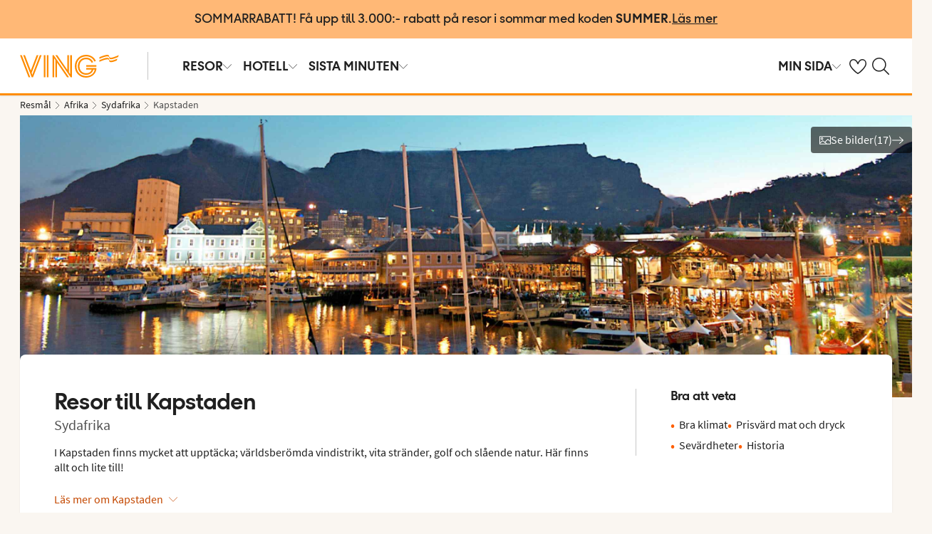

--- FILE ---
content_type: text/html; charset=utf-8
request_url: https://www.ving.se/sydafrika/kapstaden
body_size: 78938
content:

    <!DOCTYPE html>
    <html lang="sv-SE">
      <head><script type="text/javascript" src="/dynatrace/ruxitagentjs_ICA7NVfqru_10325251103172537.js" data-dtconfig="rid=RID_-1230032979|rpid=613087529|domain=ving.se|reportUrl=https://bf50453hrn.bf.dynatrace.com/bf|app=c17d16fd14cc3de8|cuc=ns08oal7|cors=1|owasp=1|mel=100000|featureHash=ICA7NVfqru|dpvc=1|lastModification=1765183160429|tp=500,50,0|rdnt=1|uxrgce=1|srbbv=2|agentUri=/dynatrace/ruxitagentjs_ICA7NVfqru_10325251103172537.js"></script>
        <meta charSet="UTF-8"/><meta http-equiv="X-UA-Compatible" content="IE=edge"/><meta name="viewport" content="width=device-width, initial-scale=1"/><meta name="format-detection" content="telephone=no"/><title>Resor till Kapstaden (Sydafrika) - Ving </title><meta name="description" content="I Kapstaden finns mycket att upptäcka; världsberömda vindistrikt, vita stränder, golf och slående natur. "/><meta name="keywords" content="resa till Kapstaden, resor Kapstaden "/><meta name="author" content="Ving SE"/><meta name="theme-color" content="#FE8C00"/><meta name="robots" content="index,follow"/><link rel="canonical" href="https://www.ving.se/sydafrika/kapstaden"/><meta property="og:title" content="Resor till Kapstaden (Sydafrika) - Ving "/><meta property="og:site_name" content="Ving SE"/><meta property="og:description" content="I Kapstaden finns mycket att upptäcka; världsberömda vindistrikt, vita stränder, golf och slående natur. "/><meta property="og:type" content="website"/><meta property="og:url" content="https://www.ving.se/sydafrika/kapstaden"/><meta property="og:image" content="https://img.ving.se/image/upload/c_scale,h_630,w_1200/images/Resort/cptcpe1001_2_34.jpg?v=5"/><meta property="og:image:width" content="1200"/><meta property="og:image:height" content="630"/><link rel="icon" href="https://idun.nltg.com/assets/images/favicon_nltg.png"/><script>window.__IDUN_GLOBALS_CONFIG__ = {"siteId":1,"mediaBaseUrl":"https://img.ving.se","inWebView":false,"inPopUp":false,"browserInfo":{"isUnsupportedBrowser":false,"isBot":false},"cookieConsentSettings":{"cookieConsent":{"consent":false,"approved":[],"denied":[],"changeConsent":false,"hideConsent":false},"hash":{"iv":"6c6b10a42fac478113e2eefc89721709","content":"[base64]"},"initialIsMobile":false,"labels":{"mainHeader":"Ving använder cookies för att ge dig en bättre och mer relevant upplevelse","mainText":"Det innebär att vi samlar in information om hur du använder vår webbplats ving.se, för att\n•\tsäkerställa att sidan fungerar som den ska, förhindra överbelastning och skydda webbplatsen mot attacker (nödvändiga cookies)\n•\tkomma ihåg dina inställningar och förbättra funktioner (funktionella cookies)\n•\tanalysera besök för att förstå hur webbplatsen används och hur du interagerar med den, i syfte att förbättra design, användarvänlighet och innehåll (statistiska cookies)\n•\ttillsammans med samarbetspartners visa innehåll och annonser som är personligt anpassade för dig utifrån dina intressen och beteenden på webbplatsen (marknadsföringscookies).\n\nVi delar också viss information med våra samarbetspartners.\n\nGenom att klicka på ”Godkänn alla” lämnar du samtycke till användning av samtliga cookies.\nKlicka på ”Inställningar” för att välja vilka kategorier av cookies du vill samtycka till.\nGenom att klicka på ”Avvisa alla” godkänner du endast nödvändiga cookies och vår webbplats anpassas inte efter dina intressen.\n\nDu kan alltid ändra dina val senare genom att klicka på ”Cookies” längst ner på sidan.\n\nLäs mer i vår","necessaryHeader":"Nödvändiga","necessaryText":"Nödvändiga cookies används för att webbplatsen ska fungera korrekt. De möjliggör grundläggande funktioner som sidnavigering, tillgång till säkra områden, förhindrar överbelastning och skyddar webbplatsen mot angrepp. Dessa cookies är alltid aktiva och kan inte stängas av, eftersom webbplatsen annars inte fungerar som den ska.","functionalHeader":"Funktionella","functionalText":"Funktionella cookies används för att förbättra din upplevelse av webbplatsen. De gör det möjligt att spara inställningar som språkval, region och hur webbplatsen beter sig. Dessa cookies bidrar till att webbplatsen fungerar optimalt, men är inte nödvändiga och kan därför väljas bort.","statisticHeader":"Statistiska","statisticText":"Statistiska cookies används för att förstå hur webbplatsen används. Vi samlar in information om hur du interagerar med webbplatsen, till exempel vilka sidor du besöker och hur ofta. Syftet är att förbättra design, användarvänlighet och effektivitet. Informationen används också för att visa personligt innehåll och för att förbereda marknadsundersökningar. Dessa cookies är valbara.","marketingHeader":"Marknadsföring","marketingText":"Marknadsföringscookies används för att visa innehåll och annonser som är relevanta för dig. Vi samlar in information om dina intressen och beteenden på webbplatsen – till exempel vilka sidor du besöker, vilka annonser du klickar på och vilka produkter eller tjänster du visar intresse för. Denna information används för att skapa en profil av dig som användare (profilering), så att vi och våra samarbetspartners kan visa personligt anpassad marknadsföring i olika kanaler, och för att följa upp digital marknadsföring som visats i externa kanaler.\nVi arbetar med olika samarbetspartners, till exempel medier och tekniska plattformar (annonserings- och mätverktyg). De behandlar uppgifter antingen enligt våra instruktioner som personuppgiftsbiträden, eller som självständigt personuppgiftsansvariga med eget ansvar. I cookiedeklarationen kan du se vilka våra samarbetspartners är för respektive cookie.\nDessa cookies är valbara.\nOm du inte tillåter dessa cookies visas fortfarande annonser, men de kommer inte att vara personligt anpassade. \n","acceptAllButtonText":"Godkänn alla","acceptSelectedButtonText":"Godkänn valda","acceptNecessaryButtonText":"Godkänn endast nödvändiga","selectAllText":"Välj alla","deselectAllText":"Välj bort alla","cookiePolicyPopUpLinkText":" cookie-policy","cookiePolicyPopUpText":"För att du ska få en bättre och mer personlig upplevelse av ving.se använder vi oss av cookies. Detta för att anpassa vad som visas för dig t.ex. i sociala medier, innehåll på hemsidan och för våra analyser. Vi delar också information om din användning av ving.se till våra partners. Nedan kan du själv välja hur anpassad upplevelse du vill ha, genom att godkänna olika cookies. Du kan ändra dina inställningar och läsa mer om cookies i vår cookie-policy.","cookiePolicyLink":"https://www.ving.se/cookies","cookiePolicyLinkText":"cookie-policy","declineAll":"Avvisa alla","settings":"Inställningar","backLink":"Tillbaka","googlePrivacyPolicyLinkText":"Google Privacy Policy"},"enabled":true,"scriptUrl":"https://policy.cookieinformation.com/uc.js","culture":"SV","id":"f1e7954e-6336-40e9-bb28-33719bed1586"},"labels":{"cookieConsentLabels":{"mainHeader":"Ving använder cookies för att ge dig en bättre och mer relevant upplevelse","mainText":"Det innebär att vi samlar in information om hur du använder vår webbplats ving.se, för att\n•\tsäkerställa att sidan fungerar som den ska, förhindra överbelastning och skydda webbplatsen mot attacker (nödvändiga cookies)\n•\tkomma ihåg dina inställningar och förbättra funktioner (funktionella cookies)\n•\tanalysera besök för att förstå hur webbplatsen används och hur du interagerar med den, i syfte att förbättra design, användarvänlighet och innehåll (statistiska cookies)\n•\ttillsammans med samarbetspartners visa innehåll och annonser som är personligt anpassade för dig utifrån dina intressen och beteenden på webbplatsen (marknadsföringscookies).\n\nVi delar också viss information med våra samarbetspartners.\n\nGenom att klicka på ”Godkänn alla” lämnar du samtycke till användning av samtliga cookies.\nKlicka på ”Inställningar” för att välja vilka kategorier av cookies du vill samtycka till.\nGenom att klicka på ”Avvisa alla” godkänner du endast nödvändiga cookies och vår webbplats anpassas inte efter dina intressen.\n\nDu kan alltid ändra dina val senare genom att klicka på ”Cookies” längst ner på sidan.\n\nLäs mer i vår","necessaryHeader":"Nödvändiga","necessaryText":"Nödvändiga cookies används för att webbplatsen ska fungera korrekt. De möjliggör grundläggande funktioner som sidnavigering, tillgång till säkra områden, förhindrar överbelastning och skyddar webbplatsen mot angrepp. Dessa cookies är alltid aktiva och kan inte stängas av, eftersom webbplatsen annars inte fungerar som den ska.","functionalHeader":"Funktionella","functionalText":"Funktionella cookies används för att förbättra din upplevelse av webbplatsen. De gör det möjligt att spara inställningar som språkval, region och hur webbplatsen beter sig. Dessa cookies bidrar till att webbplatsen fungerar optimalt, men är inte nödvändiga och kan därför väljas bort.","statisticHeader":"Statistiska","statisticText":"Statistiska cookies används för att förstå hur webbplatsen används. Vi samlar in information om hur du interagerar med webbplatsen, till exempel vilka sidor du besöker och hur ofta. Syftet är att förbättra design, användarvänlighet och effektivitet. Informationen används också för att visa personligt innehåll och för att förbereda marknadsundersökningar. Dessa cookies är valbara.","marketingHeader":"Marknadsföring","marketingText":"Marknadsföringscookies används för att visa innehåll och annonser som är relevanta för dig. Vi samlar in information om dina intressen och beteenden på webbplatsen – till exempel vilka sidor du besöker, vilka annonser du klickar på och vilka produkter eller tjänster du visar intresse för. Denna information används för att skapa en profil av dig som användare (profilering), så att vi och våra samarbetspartners kan visa personligt anpassad marknadsföring i olika kanaler, och för att följa upp digital marknadsföring som visats i externa kanaler.\nVi arbetar med olika samarbetspartners, till exempel medier och tekniska plattformar (annonserings- och mätverktyg). De behandlar uppgifter antingen enligt våra instruktioner som personuppgiftsbiträden, eller som självständigt personuppgiftsansvariga med eget ansvar. I cookiedeklarationen kan du se vilka våra samarbetspartners är för respektive cookie.\nDessa cookies är valbara.\nOm du inte tillåter dessa cookies visas fortfarande annonser, men de kommer inte att vara personligt anpassade. \n","acceptAllButtonText":"Godkänn alla","acceptSelectedButtonText":"Godkänn valda","acceptNecessaryButtonText":"Godkänn endast nödvändiga","selectAllText":"Välj alla","deselectAllText":"Välj bort alla","cookiePolicyPopUpLinkText":" cookie-policy","cookiePolicyPopUpText":"För att du ska få en bättre och mer personlig upplevelse av ving.se använder vi oss av cookies. Detta för att anpassa vad som visas för dig t.ex. i sociala medier, innehåll på hemsidan och för våra analyser. Vi delar också information om din användning av ving.se till våra partners. Nedan kan du själv välja hur anpassad upplevelse du vill ha, genom att godkänna olika cookies. Du kan ändra dina inställningar och läsa mer om cookies i vår cookie-policy.","cookiePolicyLink":"https://www.ving.se/cookies","cookiePolicyLinkText":"cookie-policy","declineAll":"Avvisa alla","settings":"Inställningar","backLink":"Tillbaka","googlePrivacyPolicyLinkText":"Google Privacy Policy"},"oldBrowserLabels":{"oldBrowserHeader":"Du verkar använda en webbläsare som inte längre stöds","oldBrowserText":"Använder du en gammal webbläsare? När du använder en gammal webbläsare är risken större att du drabbas av cyberattacker, dataintrång, virus och scams, även om du besöker en säker webbplats. Vi rekommenderar därför att du uppdaterar till den senaste versionen av Chrome, Safari eller Edge.","oldBrowserLink":"https://browser-update.org","oldBrowserLinkText":"Läs mer på browser-update.org"},"closeWindow":"Stäng fönster","readmore":"Läs mer","readless":"Dölj"}}</script><script>window.__IDUN_MF_REMOTES__ = [{"name":"idun","alias":"idun","entry":"/idun/mf/client/idun-mf-manifest.json"}]</script><link href="https://assets.nltg.com" rel="preconnect" crossorigin="true"/><link href="https://img.nltg.com" rel="preconnect" crossorigin="true"/><link href="https://img.ving.se" rel="preconnect" crossorigin="true"/><style data-styled="" data-styled-version="6.0.2">:root{--transition-duration:1s;--border-radius-100:1px;--border-radius-200:2px;--border-radius-300:4px;--border-radius-400:6px;--border-radius-500:8px;--border-radius-600:12px;--border-radius-700:16px;--border-radius-800:20px;--border-radius-900:24px;--border-radius-card:8px;--border-radius-full-or-none:100%;--border-radius-none:0;--border-radius-pill:100%;--color-alert-500:#F6CC47;--color-almostblack:#202020;--color-apricot-500:#FDD587;--color-background-body:#FAF6F1;--color-background-disabled:#E3E3E3;--color-background-surface-primary:#FFFFFF;--color-background-surface-secondary:#EEE1D2;--color-background-surface-tertiary:#202020;--color-black:#202020;--color-border-brand:#FF5E00;--color-border-disabled:#8F8F8F;--color-border-key-line:#C6C6C6;--color-border-primary:#8F8F8F;--color-border-secondary:#ADADAD;--color-campaign-best-primary:#FF5A52;--color-campaign-better-primary:#2E696C;--color-campaign-better-secondary:#4C7F81;--color-campaign-black-week:#202020;--color-campaign-good-primary:#FFB876;--color-campaign-good-secondary:#FFD4A8;--color-campaign-good-tertiary:#FFEBD6;--color-campaign-happy-weekend:#FE8C00;--color-clay:#d3bfac;--color-core-100:#FFEBD6;--color-core-200:#FFD4A8;--color-core-300:#FFB876;--color-core-400:#FFA348;--color-core-500:#FE8C00;--color-core-600:#E77E00;--color-core-700:#D07000;--color-core-800:#B86100;--color-core-900:#A35300;--color-core-sunrise:#FE8C00;--color-cta-button-ghost:#202020;--color-cta-button-primary:#FF5E00;--color-cta-button-primary-active:#C44800;--color-cta-button-primary-dark:#202020CC;--color-cta-button-primary-dark-active:#737373CC;--color-cta-button-primary-dark-hover:#737373CC;--color-cta-button-primary-hover:#E15300;--color-cta-button-secondary:#FF5E00;--color-cta-button-secondary-active:#C44800;--color-cta-button-secondary-dark:#202020;--color-cta-button-secondary-dark-active:#202020;--color-cta-button-secondary-dark-hover:#202020;--color-cta-button-secondary-hover:#E15300;--color-cta-button-secondary-light:#FFFFFF;--color-cta-button-secondary-light-active:#FFFFFF;--color-cta-button-secondary-light-hover:#FFFFFF;--color-cta-button-tertiary:#4C7F81;--color-cta-button-tertiary-active:#2E696C;--color-cta-button-tertiary-hover:#2E696C;--color-cta-link-primary:#C44800;--color-cta-link-primary-hover:#A63C10;--color-cta-link-secondary:#202020;--color-cta-link-secondary-hover:#202020;--color-cta-primary:#FF5E00;--color-cta-primary-active:#C44800;--color-cta-primary-hover:#E15300;--color-cta-secondary:#4C7F81;--color-cta-secondary-active:#2E696C;--color-cta-secondary-hover:#2E696C;--color-dark-core-100:#FFDAB9;--color-dark-core-200:#FFC49A;--color-dark-core-2-500:#ff5e00;--color-dark-core-300:#FFAD7A;--color-dark-core-400:#FF8640;--color-dark-core-500:#FF5E00;--color-dark-core-600:#E15300;--color-dark-core-700:#C44800;--color-dark-core-800:#A63C10;--color-dark-core-900:#8B2E16;--color-dark-gray:#454545;--color-dark-gray-l1:#707070;--color-dark-steel-blue:#567278;--color-earth:#746343;--color-element-input-active:#FF5E00;--color-element-input-error:#C9372C;--color-element-input-form-field-active:#202020;--color-element-input-success:#20845A;--color-error-500:#C9372C;--color-extra-light-gray:#f7f7f7;--color-focus-outline:#005fcc;--color-grass-100:#95D59B;--color-grass-200:#83CA8A;--color-grass-300:#5EB366;--color-grass-400:#3A9D43;--color-grass-500:#158620;--color-grass-600:#116B1A;--color-grass-700:#0D5013;--color-grass-800:#08360D;--color-grass-900:#052409;--color-green-100:#D9ECCE;--color-green-200:#B3D99D;--color-green-300:#8DC56D;--color-green-400:#67B23C;--color-green-500:#419F0B;--color-green-600:#347F09;--color-green-700:#275F07;--color-green-800:#1A4004;--color-green-900:#133003;--color-grey-100:#E3E3E3;--color-grey-200:#D6D6D6;--color-grey-25:#F7F7F7;--color-grey-300:#C6C6C6;--color-grey-400:#ADADAD;--color-grey-50:#F0F1F2;--color-grey-500:#8F8F8F;--color-grey-600:#737373;--color-grey-700:#5E5E5E;--color-grey-800:#505050;--color-grey-900:#202020;--color-larimar-dark-100:#D1F0F4;--color-larimar-dark-200:#B5D4D8;--color-larimar-dark-300:#9AB8BC;--color-larimar-dark-400:#7F9DA1;--color-larimar-dark-500:#668387;--color-larimar-dark-600:#4D6A6E;--color-larimar-dark-700:#365255;--color-larimar-dark-800:#1F3B3E;--color-larimar-dark-900:#082528;--color-larimar-light-100:#EFF7F5;--color-larimar-light-200:#D8EBE6;--color-larimar-light-300:#BFD4CF;--color-larimar-light-400:#A7BDB8;--color-larimar-light-500:#90A7A1;--color-larimar-light-600:#7A908B;--color-larimar-light-700:#657974;--color-larimar-light-800:#50635E;--color-larimar-light-900:#3C4C48;--color-light-gray:#e3e3e3;--color-light-gray-l1:#ededed;--color-light-sand:#f9f5f1;--color-light-teal:#b0ccca;--color-link:#359cbb;--color-link-hover:#359cbb;--color-mango:#f6b637;--color-medium-gray:#adadad;--color-medium-gray-l1:#c7c7c7;--color-mint-green-500:#20845A;--color-morganite-100:#F0DDD6;--color-morganite-200:#EAD0C7;--color-morganite-300:#E4C3B8;--color-morganite-400:#DFB6A8;--color-morganite-500:#D9A999;--color-morganite-600:#B99082;--color-morganite-700:#98766B;--color-morganite-800:#775D54;--color-morganite-900:#57443D;--color-notif-nudge-primary:#A1AB87;--color-notif-push-cruise-primary:#B9DBDC;--color-notif-push-cruise-secondary:#CBE5E5;--color-notif-push-cruise-tertiary:#E6F4F4;--color-notif-push-hi-primary:#E15300;--color-notif-push-hi-secondary:#E15300;--color-notif-push-hi-tertiary:#E15300;--color-notif-push-my-primary:#FFE566;--color-notif-push-my-secondary:#FFF496;--color-notif-push-my-tertiary:#FFE566;--color-notif-push-why-primary:#C4A175;--color-notif-push-why-secondary:#E4C6A0;--color-notif-push-why-tertiary:#EEE1D2;--color-notif-system-alert:#F6CC47;--color-notif-system-error:#C9372C;--color-notif-system-info:#CDD5B5;--color-notif-system-success:#20845A;--color-notif-tag-secondary:#CDD5B5;--color-notif-urgency-primary:#A5D5D8;--color-ocean:#359cbb;--color-ocean-l1:#60b9d4;--color-olive-100:#ECEFE3;--color-olive-200:#E6EADA;--color-olive-300:#D9E0C7;--color-olive-400:#CDD5B5;--color-olive-500:#C0CBA2;--color-olive-600:#A1AB87;--color-olive-700:#8A9559;--color-olive-800:#70763D;--color-olive-900:#606534;--color-plant:#667f73;--color-pyright-dark-100:#E3DCB8;--color-pyright-dark-200:#C7C09D;--color-pyright-dark-300:#ACA583;--color-pyright-dark-400:#918A69;--color-pyright-dark-500:#777151;--color-pyright-dark-600:#5E593A;--color-pyright-dark-700:#464124;--color-pyright-dark-800:#2F2B0F;--color-pyright-dark-900:#1A1700;--color-pyright-light-100:#E6E1D0;--color-pyright-light-200:#DCD6BE;--color-pyright-light-300:#D3C9AC;--color-pyright-light-400:#C9BC9B;--color-pyright-light-500:#C0AF89;--color-pyright-light-600:#A39474;--color-pyright-light-700:#867860;--color-pyright-light-800:#6A5E4B;--color-pyright-light-900:#4D4437;--color-quartz-100:#F1EEE7;--color-quartz-150:#EDE8DE;--color-quartz-200:#E8E2D6;--color-quartz-250:#CEC7BA;--color-quartz-300:#B4AB9E;--color-quartz-350:#9A9082;--color-quartz-400:#807566;--color-quartz-450:#766D61;--color-quartz-50:#F6F4EF;--color-quartz-500:#6C665B;--color-quartz-550:#625E56;--color-quartz-600:#56514A;--color-quartz-650:#49453E;--color-quartz-700:#3D3832;--color-rouge-100:#FFCDCB;--color-rouge-200:#FFBDBA;--color-rouge-300:#FF9B97;--color-rouge-400:#FF7A75;--color-rouge-500:#FF5A52;--color-rouge-600:#D44942;--color-rouge-700:#A93731;--color-rouge-800:#7F2521;--color-rouge-900:#611C19;--color-ruby-100:#FF876B;--color-ruby-200:#FF6B52;--color-ruby-300:#EB4E3A;--color-ruby-400:#CB3023;--color-ruby-500:#AB030C;--color-ruby-600:#8C0000;--color-ruby-700:#6D0000;--color-ruby-800:#4E0001;--color-ruby-900:#320002;--color-salmon-500:#C9372C;--color-sandstone:#7d726a;--color-sand-100:#FAF6F1;--color-sand-200:#F6EEE5;--color-sand-300:#EEE1D2;--color-sand-400:#EED7B9;--color-sand-500:#E4C6A0;--color-sand-600:#C4A175;--color-sand-700:#A98A63;--color-sand-800:#8E7352;--color-sand-900:#715C42;--color-silver:#d6e2e5;--color-steel-blue:#799094;--color-success-500:#20845A;--color-sunlight-100:#FFF8BF;--color-sunlight-200:#FFF496;--color-sunlight-300:#FFEC88;--color-sunlight-400:#FFE566;--color-sunlight-500:#FFD940;--color-sunlight-600:#FFCC02;--color-sunlight-700:#FFC123;--color-sunlight-800:#F6AE00;--color-sunlight-900:#E5A302;--color-teal-100:#E6F4F4;--color-teal-200:#DDEFF0;--color-teal-300:#CBE5E5;--color-teal-400:#B9DBDC;--color-teal-500:#A5D5D8;--color-teal-600:#81BEC3;--color-teal-700:#6A9FA3;--color-teal-800:#4C7F81;--color-teal-900:#2E696C;--color-text:#202020;--color-text-disabled:#8F8F8F;--color-text-inverse:#FFFFFF;--color-text-primary:#202020;--color-text-subtle:#505050;--color-turmeric-100:#FEF1D7;--color-turmeric-200:#FEE3AF;--color-turmeric-300:#FDD587;--color-turmeric-400:#FDC75F;--color-turmeric-500:#FCB937;--color-turmeric-600:#CA942C;--color-turmeric-700:#B08227;--color-turmeric-800:#7E5D1C;--color-turmeric-900:#4C3710;--color-wave:#3d6778;--color-white:#FFFFFF;--elevation-100:0 1px 2px 0 rgba(32, 32, 32, 0.10);--elevation-300:0 3px 6px 0 rgba(32, 32, 32, 0.12);--elevation-400:0 4px 8px 0 rgba(32, 32, 32, 0.13);--font-body-l:400 2rem/normal 'Source Sans Pro','Trebuchet MS',Arial;--font-body-m:400 1.6rem/normal 'Source Sans Pro','Trebuchet MS',Arial;--font-body-s:400 1.2rem/normal 'Source Sans Pro','Trebuchet MS',Arial;--font-button:700 1.9rem/normal 'Thomas Headline','Source Sans 3','Tebuchet MS','Arial Black';--font-family-body:'Source Sans Pro','Trebuchet MS',Arial;--font-family-globetrotter-sans:'Globetrotter Sans';--font-family-headline:'Thomas Headline','Source Sans 3','Tebuchet MS','Arial Black';--font-family-nltg-wave-serif:'NLTG Wave Serif',Arial;--font-family-red-hat-text:'Red Hat Text',Arial;--font-family-source-sans-pro:'Source Sans Pro','Trebuchet MS',Arial;--font-family-thomas-headline:'Thomas Headline','Source Sans 3','Tebuchet MS','Arial Black';--font-headline-l:700 2.6rem/1 'Thomas Headline','Source Sans 3','Tebuchet MS','Arial Black';--font-headline-m:700 2.2rem/1 'Thomas Headline','Source Sans 3','Tebuchet MS','Arial Black';--font-headline-s:700 1.9rem/1.1 'Thomas Headline','Source Sans 3','Tebuchet MS','Arial Black';--font-headline-xl:400 3.4rem/1.1 'NLTG Wave Serif',Arial;--font-headline-xs:700 1.6rem/1.1 'Thomas Headline','Source Sans 3','Tebuchet MS','Arial Black';--font-mega:400 5.6rem/1.1 'NLTG Wave Serif',Arial;--font-mini:400 1.2rem/1.2 'Source Sans Pro','Trebuchet MS',Arial;--font-preamble:400 2rem/1.3 'Thomas Headline','Source Sans 3','Tebuchet MS','Arial Black';--font-section-heading:400 2.8rem/1 'Thomas Headline','Source Sans 3','Tebuchet MS','Arial Black';--space-100:4px;--space-1000:120px;--space-200:8px;--space-300:12px;--space-400:16px;--space-50:2px;--space-500:24px;--space-600:40px;--space-700:48px;--space-800:60px;--space-900:80px;--space-950:120px;--space-grid-gutter:12px;--space-grid-margin:16px;--space-grid-row-gap:24px;--space-section-margin:40px;--transition:calc(var(--transition-duration) * 0.25) ease;--transition-slow:calc(var(--transition-duration) * 1) ease;--transition-smooth:calc(var(--transition-duration) * 0.5) ease;}/*!sc*/
@media (prefers-reduced-motion:reduce){:root{--animation-duration:0s;}}/*!sc*/
@media (min-width:768px){:root{--font-body-l:400 2rem/normal 'Source Sans Pro','Trebuchet MS',Arial;--font-body-m:400 1.6rem/1.35 'Source Sans Pro','Trebuchet MS',Arial;--font-body-s:400 1.4rem/1.4 'Source Sans Pro','Trebuchet MS',Arial;--font-headline-l:700 3.2rem/1 'Thomas Headline','Source Sans 3','Tebuchet MS','Arial Black';--font-headline-m:700 2.4rem/1 'Thomas Headline','Source Sans 3','Tebuchet MS','Arial Black';--font-headline-s:700 1.9rem/1.1 'Thomas Headline','Source Sans 3','Tebuchet MS','Arial Black';--font-headline-xl:400 3.6rem/1.1 'NLTG Wave Serif',Arial;--font-headline-xs:700 1.6rem/1.1 'Thomas Headline','Source Sans 3','Tebuchet MS','Arial Black';--font-mega:400 6.4rem/1.1 'NLTG Wave Serif',Arial;--font-section-heading:400 3rem/1 'Thomas Headline','Source Sans 3','Tebuchet MS','Arial Black';--space-grid-gutter:16px;--space-grid-margin:24px;--space-grid-row-gap:24px;--space-section-margin:60px;}}/*!sc*/
@media (min-width:1024px){:root{--font-body-l:400 2rem/normal 'Source Sans Pro','Trebuchet MS',Arial;--font-body-m:400 1.6rem/1.35 'Source Sans Pro','Trebuchet MS',Arial;--font-body-s:400 1.4rem/1.4 'Source Sans Pro','Trebuchet MS',Arial;--font-headline-l:700 3.4rem/1 'Thomas Headline','Source Sans 3','Tebuchet MS','Arial Black';--font-headline-m:700 2.6rem/1 'Thomas Headline','Source Sans 3','Tebuchet MS','Arial Black';--font-headline-s:700 1.9rem/1.1 'Thomas Headline','Source Sans 3','Tebuchet MS','Arial Black';--font-headline-xl:400 4rem/1.1 'NLTG Wave Serif',Arial;--font-headline-xs:700 1.6rem/1.1 'Thomas Headline','Source Sans 3','Tebuchet MS','Arial Black';--font-mega:400 7.2rem/1.1 'NLTG Wave Serif',Arial;--font-section-heading:400 3.2rem/1 'Thomas Headline','Source Sans 3','Tebuchet MS','Arial Black';--space-grid-gutter:24px;--space-grid-margin:28px;--space-grid-row-gap:24px;--space-section-margin:60px;}}/*!sc*/
@font-face{font-family:'Source Sans Pro';font-style:normal;font-weight:400;src:url('https://idun.nltg.com/assets/fonts/source-sans-pro-400.woff2') format('woff2');font-display:swap;}/*!sc*/
@font-face{font-family:'Source Sans Pro';font-style:normal;font-weight:700;src:url('https://idun.nltg.com/assets/fonts/source-sans-pro-700.woff2') format('woff2');font-display:swap;}/*!sc*/
@font-face{font-family:'Thomas Headline';font-weight:700;font-style:normal;src:url('https://idun.nltg.com/assets/fonts/thomas-headline-700.woff2') format('woff2');font-display:swap;}/*!sc*/
@font-face{font-family:'Thomas Headline';font-weight:400;font-style:normal;src:url('https://idun.nltg.com/assets/fonts/thomas-headline-400.woff2') format('woff2');font-display:swap;}/*!sc*/
@font-face{font-family:'NLTG Wave Serif';font-weight:400;font-style:normal;src:url('https://idun.nltg.com/assets/fonts/nltg-wave-serif-400.woff2') format('woff2');font-display:swap;}/*!sc*/
@font-face{font-family:'Red Hat Text';font-weight:400;font-style:normal;src:url('https://idun.nltg.com/assets/fonts/red-hat-text.woff2') format('woff2');font-display:swap;}/*!sc*/
@font-face{font-family:'Red Hat Text';font-weight:500;font-style:normal;src:url('https://idun.nltg.com/assets/fonts/red-hat-text.woff2') format('woff2');font-display:swap;}/*!sc*/
@font-face{font-family:'Red Hat Text';font-weight:600;font-style:normal;src:url('https://idun.nltg.com/assets/fonts/red-hat-text.woff2') format('woff2');font-display:swap;}/*!sc*/
@font-face{font-family:'Globetrotter Sans';font-weight:300;font-style:normal;src:url('https://idun.nltg.com/assets/fonts/globetrotter-sans-300.woff2') format('woff2');font-display:swap;}/*!sc*/
@font-face{font-family:'Globetrotter Sans';font-weight:400;font-style:normal;src:url('https://idun.nltg.com/assets/fonts/globetrotter-sans-400.woff2') format('woff2');font-display:swap;}/*!sc*/
*{border:0;box-sizing:border-box;list-style-type:none;margin:0;padding:0;text-decoration:none;}/*!sc*/
html,body,div,span,applet,object,iframe,h1,h2,h3,h4,h5,h6,p,blockquote,pre,a,abbr,acronym,address,big,cite,code,del,dfn,em,img,ins,kbd,q,s,samp,small,strike,strong,sub,sup,tt,var,b,u,i,center,dl,dt,dd,ol,ul,li,fieldset,form,label,legend,table,caption,tbody,tfoot,thead,tr,th,td,article,aside,canvas,details,embed,figure,figcaption,footer,header,hgroup,menu,nav,output,ruby,section,summary,time,mark,audio,video{font:inherit;font-size:100%;margin:0;vertical-align:baseline;}/*!sc*/
article,aside,details,figcaption,figure,footer,header,hgroup,menu,nav,section{display:block;}/*!sc*/
ol,ul{list-style:none;}/*!sc*/
blockquote,q{quotes:none;}/*!sc*/
blockquote::before,q::before,blockquote::after,q::after{content:none;}/*!sc*/
table{border-collapse:collapse;border-spacing:0;}/*!sc*/
html{font-size:62.5%;height:100%;-webkit-text-size-adjust:100%;}/*!sc*/
body{background:var(--color-background-body);color:var(--color-text);font:var(--font-body-m);height:100%;margin:0 auto;-webkit-font-smoothing:antialiased;}/*!sc*/
input,select,textarea,button{appearance:none;}/*!sc*/
input:focus-visible,select:focus-visible,textarea:focus-visible,button:focus-visible,a:focus-visible{outline:.2rem solid var(--color-focus-outline);outline-offset:.2rem;box-shadow:0 0 0 .4rem var(--color-white);border-radius:0.4rem;}/*!sc*/
select::-ms-expand{display:none;}/*!sc*/
button{font-family:var(--font-family-body);background:none;border-radius:0;color:var(--color-text);}/*!sc*/
a:not(:disabled),button:not(:disabled),select:not(:disabled),input[type='radio']:not(:disabled){cursor:pointer;}/*!sc*/
a{color:var(--color-cta-link-primary);}/*!sc*/
input[type='radio']{appearance:radio;}/*!sc*/
b,strong{font-weight:700;}/*!sc*/
i,em{font-style:italic;}/*!sc*/
h1,h2,h3,h4{font-family:var(--font-family-headline);}/*!sc*/
h1{font-size:3.6rem;line-height:4rem;}/*!sc*/
h2{font-size:2.8rem;line-height:2.8rem;}/*!sc*/
h3{font-size:2.4rem;line-height:2.4rem;}/*!sc*/
h4{font-size:1.8rem;line-height:1.8rem;}/*!sc*/
.visually-hidden{clip:rect(0 0 0 0);clip-path:inset(50%);height:1px;overflow:hidden;position:absolute;white-space:nowrap;width:1px;}/*!sc*/
.uikit-font-section-heading{font:var(--font-section-heading);}/*!sc*/
.uikit-font-preamble{font:var(--font-preamble);}/*!sc*/
.uikit-font-body-l{font:var(--font-body-l);}/*!sc*/
.uikit-font-body-m{font:var(--font-body-m);}/*!sc*/
.uikit-font-body-s{font:var(--font-body-s);}/*!sc*/
.uikit-font-mega{font:var(--font-mega);}/*!sc*/
.uikit-font-headline-xl{font:var(--font-headline-xl);}/*!sc*/
.uikit-font-headline-l{font:var(--font-headline-l);}/*!sc*/
.uikit-font-headline-m{font:var(--font-headline-m);}/*!sc*/
.uikit-font-headline-s{font:var(--font-headline-s);}/*!sc*/
.uikit-font-headline-xs{font:var(--font-headline-xs);}/*!sc*/
.uikit-font-mini{font:var(--font-mini);letter-spacing:1.2px;text-transform:uppercase;}/*!sc*/
.uikit-font-mega{font:var(--font-mega);}/*!sc*/
.uikit-font-button{font:var(--font-button);text-transform:uppercase;}/*!sc*/
.uikit-link{color:var(--color-cta-link-primary);cursor:pointer;display:inline-flex;align-items:center;font-size:1.6rem;text-decoration:underline;text-underline-offset:2px;}/*!sc*/
.uikit-link:hover{color:var(--color-cta-link-primary-hover);}/*!sc*/
.uikit-link--with-icon{text-decoration:none;}/*!sc*/
.uikit-link--with-icon:hover{text-decoration:underline;}/*!sc*/
.uikit-link--with-icon svg{margin-left:var(--space-200);height:1.2rem;width:1.2rem;}/*!sc*/
.uikit-box{background:var(--color-white);width:100%;border-radius:var(--border-radius-500);box-shadow:var(--elevation-100);padding:var(--space-400);}/*!sc*/
@media (min-width:768px){.uikit-box{padding:var(--space-500);}}/*!sc*/
@media (min-width:1024px){.uikit-box{padding:var(--space-700);}}/*!sc*/
.uikit-box--without-padding{background:var(--color-white);width:100%;border-radius:var(--border-radius-500);box-shadow:var(--elevation-100);padding:unset;}/*!sc*/
data-styled.g25[id="sc-global-bYgLnW1"]{content:"sc-global-bYgLnW1,"}/*!sc*/
.inJHbb{--container-width:1280px;--fluid-area:calc(50% - var(--container-width) / 2);--column-count:3;--m:var(--space-grid-margin);--g:var(--space-grid-gutter);--c:minmax(0,1fr);--container-grid-template:var(--c) repeat(var(--column-count),var(--g) var(--c));--grid-template-areas:'c1 g1 c2 g2 c3 g3 c4';display:grid;grid-template-columns:var(--container-grid-template);grid-template-areas:var(--grid-template-areas);grid-auto-rows:max-content;grid-auto-flow:row;row-gap:0;--container-grid-template:var(--fluid-area) max(var(--m),env(safe-area-inset-left)) var(--c) repeat(var(--column-count),var(--g) var(--c)) max(var(--m),env(safe-area-inset-right)) var(--fluid-area);--grid-template-areas:'fa1 m1 c1 g1 c2 g2 c3 g3 c4 m2 fa2';}/*!sc*/
@media (min-width:768px){.inJHbb{--column-count:11;--grid-template-areas:'c1 g1 c2 g2 c3 g3 c4 g4 c5 g5 c6 g6 c7 g7 c8 g8 c9 g9 c10 g10 c11 g11 c12';}}/*!sc*/
@media (min-width:768px){.inJHbb{--grid-template-areas:'fa1 m1 c1 g1 c2 g2 c3 g3 c4 g4 c5 g5 c6 g6 c7 g7 c8 g8 c9 g9 c10 g10 c11 g11 c12 m2 fa2';}}/*!sc*/
.ckveKS{--container-width:1280px;--fluid-area:calc(50% - var(--container-width) / 2);--column-count:3;--m:var(--space-grid-margin);--g:var(--space-grid-gutter);--c:minmax(0,1fr);--container-grid-template:var(--c) repeat(var(--column-count),var(--g) var(--c));--grid-template-areas:'c1 g1 c2 g2 c3 g3 c4';display:grid;grid-template-columns:var(--container-grid-template);grid-template-areas:var(--grid-template-areas);grid-auto-rows:max-content;grid-auto-flow:row;row-gap:var(--space-grid-row-gap);--container-grid-template:var(--fluid-area) max(var(--m),env(safe-area-inset-left)) var(--c) repeat(var(--column-count),var(--g) var(--c)) max(var(--m),env(safe-area-inset-right)) var(--fluid-area);--grid-template-areas:'fa1 m1 c1 g1 c2 g2 c3 g3 c4 m2 fa2';}/*!sc*/
@media (min-width:768px){.ckveKS{--column-count:11;--grid-template-areas:'c1 g1 c2 g2 c3 g3 c4 g4 c5 g5 c6 g6 c7 g7 c8 g8 c9 g9 c10 g10 c11 g11 c12';}}/*!sc*/
@media (min-width:768px){.ckveKS{--grid-template-areas:'fa1 m1 c1 g1 c2 g2 c3 g3 c4 g4 c5 g5 c6 g6 c7 g7 c8 g8 c9 g9 c10 g10 c11 g11 c12 m2 fa2';}}/*!sc*/
.bMmdQy{--container-width:1280px;--fluid-area:calc(50% - var(--container-width) / 2);--column-count:3;--m:var(--space-grid-margin);--g:var(--space-grid-gutter);--c:minmax(0,1fr);--container-grid-template:var(--c) repeat(var(--column-count),var(--g) var(--c));--grid-template-areas:'c1 g1 c2 g2 c3 g3 c4';display:grid;grid-template-columns:var(--container-grid-template);grid-template-areas:var(--grid-template-areas);grid-auto-rows:max-content;grid-auto-flow:row;row-gap:0;}/*!sc*/
@media (min-width:768px){.bMmdQy{--column-count:11;--grid-template-areas:'c1 g1 c2 g2 c3 g3 c4 g4 c5 g5 c6 g6 c7 g7 c8 g8 c9 g9 c10 g10 c11 g11 c12';}}/*!sc*/
data-styled.g146[id="Gridstyle__Grid-sc-9bhwn5-0"]{content:"inJHbb,ckveKS,bMmdQy,"}/*!sc*/
.egejQT{grid-column:c1-start/c4-end;}/*!sc*/
@media (min-width:768px){.egejQT{grid-column:c1-start/c12-end;}}/*!sc*/
@media (min-width:1024px){.egejQT{grid-column:c1-start/c12-end;}}/*!sc*/
.eGqstj{grid-column:c1-start/c4-end;}/*!sc*/
@media (min-width:768px){.eGqstj{grid-column:c1-start/c5-end;}}/*!sc*/
@media (min-width:1024px){.eGqstj{grid-column:c1-start/c5-end;}}/*!sc*/
.bbVzfX{grid-column:c1-start/c4-end;}/*!sc*/
@media (min-width:768px){.bbVzfX{grid-column:c6-start/c12-end;}}/*!sc*/
@media (min-width:1024px){.bbVzfX{grid-column:c6-start/c12-end;}}/*!sc*/
data-styled.g147[id="Gridstyle__GridItem-sc-9bhwn5-1"]{content:"egejQT,eGqstj,bbVzfX,"}/*!sc*/
.jgpwmR{width:100%;width:calc(100vw - var(--scrollbar,0px));margin-inline:calc(50% - (50vw - var(--scrollbar,0px) / 2));}/*!sc*/
.popup-content .jgpwmR{width:calc(100% + 2 * var(--space-grid-margin));margin-inline:calc(-1 * var(--space-grid-margin));}/*!sc*/
data-styled.g151[id="Container__StyledContainer-sc-1uf0v1f-0"]{content:"jgpwmR,"}/*!sc*/
.gHzzxH{color:var(--color-text);display:block;}/*!sc*/
.bg-dark .gHzzxH{color:var(--color-text-inverse);}/*!sc*/
data-styled.g166[id="LinkWrapper__StyledLinkWrapper-sc-1sb6ozq-0"]{content:"gHzzxH,"}/*!sc*/
.RzZzR{align-items:center;display:inline-flex;justify-content:center;width:100%;}/*!sc*/
.RzZzR img{flex:none;}/*!sc*/
data-styled.g168[id="style__Picture-sc-10ggsb6-0"]{content:"RzZzR,"}/*!sc*/
.gUCrcW{position:relative;}/*!sc*/
.gUCrcW >picture img{object-fit:cover;height:100%;width:100%;border-radius:var(--border-radius-500);box-shadow:var(--elevation-100);}/*!sc*/
.elm-container .gUCrcW >picture img{border-radius:unset;box-shadow:unset;}/*!sc*/
data-styled.g172[id="Picture__PictureWrapper-sc-x0smgn-2"]{content:"gUCrcW,"}/*!sc*/
.dRyfmr p:not(:last-child),.dRyfmr ol:not(:last-child),.dRyfmr ul:not(:last-child){margin-bottom:var(--space-400);}/*!sc*/
@media (min-width:768px){.dRyfmr p:not(:last-child),.dRyfmr ol:not(:last-child),.dRyfmr ul:not(:last-child){margin-bottom:var(--space-500);}}/*!sc*/
.dRyfmr p:empty{display:none;}/*!sc*/
.dRyfmr ol,.dRyfmr ul{line-height:2.2rem;}/*!sc*/
.dRyfmr ol{list-style-position:inside;padding-left:var(--space-100);}/*!sc*/
.dRyfmr ol li{list-style-type:decimal;margin-bottom:var(--space-100);}/*!sc*/
.dRyfmr ul{padding-left:var(--space-300);}/*!sc*/
.dRyfmr ul li{list-style-type:disc;margin:0 0 var(--space-100) var(--space-200);}/*!sc*/
.dRyfmr a:not([class]){border-bottom:var(--color-text) solid 1px;color:var(--color-text);cursor:pointer;transition:border-color var(--transition),color var(--transition);}/*!sc*/
.no-touch .dRyfmr a:not([class]):hover{border-color:var(--color-text);color:var(--color-text);}/*!sc*/
.dRyfmr h1{font:var(--font-headline-l);margin-bottom:var(--space-300);}/*!sc*/
.dRyfmr h2{font:var(--font-headline-m);margin-bottom:var(--space-200);}/*!sc*/
.dRyfmr h3{font:var(--font-headline-s);margin-bottom:var(--space-200);}/*!sc*/
.dRyfmr h4{font:var(--font-headline-xs);margin-bottom:var(--space-200);}/*!sc*/
.dRyfmr strong{font-weight:700;}/*!sc*/
.dRyfmr em,.dRyfmr i{font-style:italic;}/*!sc*/
data-styled.g177[id="TypographyWrapperstyle__TypographyWrapper-sc-1mzbc5h-0"]{content:"dRyfmr,"}/*!sc*/
.gGuxZG{scroll-margin-top:var(--space-grid-row-gap);margin:0 0 var(--space-section-margin) 0;padding:0;border-radius:0;box-shadow:none;}/*!sc*/
.gGuxZG [id][class*='elm-']{scroll-margin-top:var(--space-grid-row-gap);}/*!sc*/
.gGuxZG:has([data-app-name='priceofferGeographical'] [id^='po-app-root-']:empty){display:none;}/*!sc*/
.gGuxZG:first-child:not( :has(.tpl-top-image),:has(.tpl-hero-video),:has(.gw-top-image),:has(.elm-breadcrumbs) ){padding-top:var(--space-grid-row-gap);}/*!sc*/
.gGuxZG.bg-dark:has(+ .elm-section.bg-dark),.gGuxZG.bg-light:has(+ .elm-section.bg-dark),.gGuxZG.bg-dark:has(+ .elm-section.bg-light),.gGuxZG.bg-light:has(+ .elm-section.bg-light){margin-bottom:0;}/*!sc*/
.gGuxZG:last-child{margin-bottom:var(--space-1000);border-radius:0;box-shadow:none;}/*!sc*/
@media (max-width:767px){.gGuxZG:last-child{margin-bottom:var(--space-900);}}/*!sc*/
.gGuxZG:last-child:has(.tpl-footer-image),.gGuxZG:last-child.bg-dark,.gGuxZG:last-child.bg-light{margin-bottom:0;}/*!sc*/
data-styled.g179[id="Section__SectionWrapper-sc-jk6uno-0"]{content:"gGuxZG,"}/*!sc*/
.jpDArw{word-break:break-word;}/*!sc*/
data-styled.g193[id="Typography__LineClamp-sc-3jtjib-0"]{content:"jpDArw,"}/*!sc*/
.dUxsUQ a{border-bottom:var(--color-text) solid 1px;color:unset;}/*!sc*/
data-styled.g194[id="Typography__StyledTypography-sc-3jtjib-1"]{content:"dUxsUQ,"}/*!sc*/
.gQRwdJ{position:relative;display:grid;grid-template-rows:auto 1fr auto;min-height:100vh;}/*!sc*/
data-styled.g207[id="style__BodyWrapper-sc-14nc4qz-0"]{content:"gQRwdJ,"}/*!sc*/
.tpl-advanced-push{display:flex;flex-direction:column;height:100%;position:relative;background-color:var(--color-background-surface-primary);border-radius:var(--border-radius-500);box-shadow:var(--elevation-100);overflow:hidden;transition:box-shadow var(--transition),transform var(--transition);}/*!sc*/
.tpl-advanced-push figcaption{background-color:rgba(32,32,32,0.8);color:var(--color-text-inverse);padding:var(--space-100) var(--space-200);border-radius:var(--border-radius-300);position:absolute;bottom:var(--space-200);right:var(--space-200);}/*!sc*/
section.bg-background_surface_primary .tpl-advanced-push{background-color:transparent;}/*!sc*/
section.bg-background_surface_primary .tpl-advanced-push{box-shadow:none;}/*!sc*/
html:not(.touch) .tpl-advanced-push:has(a):hover{box-shadow:var(--elevation-300);}/*!sc*/
.tpl-advanced-push:focus-within{border-radius:var(--border-radius-300);}/*!sc*/
section.bg-background_surface_primary .tpl-advanced-push:focus-within{border-radius:var(--border-radius-300);}/*!sc*/
.tpl-advanced-push:focus-within{outline:0.2rem solid var(--color-focus-outline);outline-offset:0.2rem;box-shadow:0 0 0 0.4rem var(--color-white);}/*!sc*/
.tpl-advanced-push__picture{height:248px;}/*!sc*/
.tpl-advanced-push--medium .tpl-advanced-push__picture{height:198px;}/*!sc*/
.tpl-advanced-push--small .tpl-advanced-push__picture{height:142px;}/*!sc*/
.tpl-advanced-push__picture >div{padding:var(--space-400);}/*!sc*/
@media (min-width:768px){.tpl-advanced-push__picture >div{padding:var(--space-500);}}/*!sc*/
section.bg-background_surface_primary .tpl-advanced-push__picture{border-radius:var(--border-radius-300);overflow:hidden;transition:border-radius var(--transition);}/*!sc*/
section.bg-background_surface_primary .tpl-advanced-push:hover .tpl-advanced-push__picture{border-bottom-left-radius:0;border-bottom-right-radius:0;}/*!sc*/
.tpl-advanced-push__picture >picture{height:100%;}/*!sc*/
.tpl-advanced-push__picture .tpl-custom-logo picture,.tpl-advanced-push__picture .tpl-custom-logo img{height:60px;width:auto;}/*!sc*/
.tpl-advanced-push__link{display:flex;gap:var(--space-200);justify-content:space-between;align-items:center;flex-grow:1;min-height:70px;padding:var(--space-300) var(--space-400);}/*!sc*/
@media (min-width:768px){.tpl-advanced-push__link{padding:var(--space-300) var(--space-500);}}/*!sc*/
section.bg-background_surface_primary .tpl-advanced-push__link{padding-inline:0;}/*!sc*/
@media (min-width:768px){section.bg-background_surface_primary .tpl-advanced-push__link{padding:0;}}/*!sc*/
.tpl-advanced-push__link::after{content:'';position:absolute;inset:0;}/*!sc*/
.tpl-advanced-push__link:focus-visible{outline:none;box-shadow:none;}/*!sc*/
.tpl-advanced-push__link svg{flex-shrink:0;}/*!sc*/
.tpl-advanced-push__link--centered{justify-content:center;}/*!sc*/
.tpl-advanced-push__link--centered svg{display:none;}/*!sc*/
.tpl-advanced-push__content{display:flex;flex-direction:column;}/*!sc*/
.tpl-advanced-push__sub-heading{color:var(--color-text-subtle);}/*!sc*/
.tpl-advanced-push__icon{flex-shrink:0;}/*!sc*/
.tpl-simple-push{min-height:318px;height:100%;position:relative;text-align:center;border-radius:var(--border-radius-500);box-shadow:var(--elevation-100);overflow:hidden;transition:box-shadow var(--transition),transform var(--transition);}/*!sc*/
section.bg-background_surface_primary .tpl-simple-push{box-shadow:none;}/*!sc*/
html:not(.touch) .tpl-simple-push:has(a):hover{box-shadow:var(--elevation-300);}/*!sc*/
.tpl-simple-push:focus-within{border-radius:var(--border-radius-300);}/*!sc*/
section.bg-background_surface_primary .tpl-simple-push:focus-within{border-radius:var(--border-radius-300);}/*!sc*/
.tpl-simple-push:focus-within{outline:0.2rem solid var(--color-focus-outline);outline-offset:0.2rem;box-shadow:0 0 0 0.4rem var(--color-white);}/*!sc*/
.tpl-simple-push--no-min-height{min-height:unset;}/*!sc*/
.tpl-simple-push:not(:has(picture)).bg-light{--color-cta-button-secondary:var(--color-cta-button-secondary-dark);}/*!sc*/
.tpl-simple-push:not(:has(picture)).bg-dark{--color-cta-button-secondary:var(--color-cta-button-secondary-light);}/*!sc*/
.tpl-simple-push:has(picture) .tpl-simple-push__link{padding:var(--space-200) var(--space-300) var(--space-300);background:rgba(32,32,32,0.8);color:var(--color-text-inverse);border-radius:var(--border-radius-300);}/*!sc*/
.tpl-simple-push:not(:has(picture)) .tpl-simple-push__link{height:100%;display:flex;flex-direction:column;padding:var(--space-500);justify-content:center;align-items:center;gap:var(--space-500);}/*!sc*/
.tpl-simple-push__link .elm-button{margin-top:var(--space-200);}/*!sc*/
.tpl-simple-push__link:focus-visible{outline:none;box-shadow:none;}/*!sc*/
.tpl-simple-push__link::after{content:'';position:absolute;inset:0;}/*!sc*/
.tpl-simple-push__picture{position:relative;height:100%;}/*!sc*/
.tpl-simple-push__picture >div{padding:0 var(--space-500);display:flex;flex-direction:column;justify-content:center;align-items:center;}/*!sc*/
.tpl-simple-push__picture picture{position:absolute;top:0;left:0;height:100%;width:100%;}/*!sc*/
.tpl-simple-push__eyebrow{text-transform:uppercase;}/*!sc*/
.tpl-nudge{position:relative;min-height:226px;height:100%;background-color:var(--color-notif-nudge-primary);padding:var(--space-400);border-radius:var(--border-radius-500);box-shadow:var(--elevation-100);overflow:hidden;transition:box-shadow var(--transition),transform var(--transition);}/*!sc*/
@media (min-width:768px){.tpl-nudge{padding:var(--space-500);}}/*!sc*/
section.bg-background_surface_primary .tpl-nudge{box-shadow:none;}/*!sc*/
html:not(.touch) .tpl-nudge:has(a):hover{box-shadow:var(--elevation-300);}/*!sc*/
.tpl-nudge:focus-within{border-radius:var(--border-radius-300);}/*!sc*/
section.bg-background_surface_primary .tpl-nudge:focus-within{border-radius:var(--border-radius-300);}/*!sc*/
.tpl-nudge:focus-within{outline:0.2rem solid var(--color-focus-outline);outline-offset:0.2rem;box-shadow:0 0 0 0.4rem var(--color-white);}/*!sc*/
.tpl-nudge__link{display:flex;flex-direction:column;justify-content:center;align-items:center;height:100%;}/*!sc*/
.tpl-nudge__link::after{content:'';position:absolute;inset:0;}/*!sc*/
.tpl-nudge__link:focus-visible{outline:none;box-shadow:none;}/*!sc*/
.tpl-nudge__headline{margin:0 0 var(--space-600);}/*!sc*/
.tpl-text-block{background-color:var(--color-background-surface-primary);padding:var(--space-400);border-radius:var(--border-radius-500);box-shadow:var(--elevation-100);overflow:hidden;}/*!sc*/
section.bg-background_surface_primary .tpl-text-block{box-shadow:none;}/*!sc*/
@media (min-width:768px){.tpl-text-block{padding:var(--space-700);}}/*!sc*/
.tpl-text-block .elm-rich-text:not(.elm-rich-text--columns),.tpl-text-block .elm-typography{max-width:870px;}/*!sc*/
.tpl-text-block .tpl-text-block__text:not(:last-child,:has(+ .elm-button)){margin-bottom:var(--space-500);}/*!sc*/
.tpl-text-block .elm-link-list:not(:only-child):not(:first-child){margin-top:var(--space-500);}/*!sc*/
.tpl-text-block .elm-button,.tpl-text-block .elm-link{margin-top:var(--space-500);}/*!sc*/
.tpl-text-block .elm-button:not(:last-child),.tpl-text-block .elm-link:not(:last-child){margin-bottom:var(--space-500);}/*!sc*/
@media (min-width:768px){.tpl-text-block--compact{padding:var(--space-500);}}/*!sc*/
.tpl-text-block--sticky{position:sticky;top:var(--space-500);}/*!sc*/
.tpl-text-block--bullets{display:flex;}/*!sc*/
@media (max-width:1023px){.tpl-text-block--bullets{flex-direction:column;}}/*!sc*/
.tpl-text-block__aside{margin-top:var(--space-500);height:fit-content;}/*!sc*/
@media (min-width:1024px){.tpl-text-block__aside{width:312px;flex:none;padding-left:var(--space-700);margin-left:var(--space-700);margin-top:0;border-left:1px solid var(--color-grey-300);}}/*!sc*/
.tpl-text-block__aside .elm-typography{margin-bottom:var(--space-400);}/*!sc*/
.tpl-text-block__main{flex:1;}/*!sc*/
.tpl-text-block__headline:not(:last-child){margin-bottom:var(--space-300);}/*!sc*/
.tpl-text-block__preamble:not(:last-child){margin-bottom:var(--space-400);}/*!sc*/
.tpl-section-heading{max-width:870px;}/*!sc*/
.tpl-section-heading__headline:has(+ *){margin-bottom:var(--space-200);}/*!sc*/
.tpl-push{position:relative;min-height:70px;height:100%;background-color:var(--color-background-surface-primary);border-radius:var(--border-radius-500);box-shadow:var(--elevation-100);overflow:hidden;transition:box-shadow var(--transition),transform var(--transition);}/*!sc*/
section.bg-background_surface_primary .tpl-push{box-shadow:none;}/*!sc*/
html:not(.touch) .tpl-push:has(a):hover{box-shadow:var(--elevation-300);}/*!sc*/
.tpl-push:focus-within{border-radius:var(--border-radius-300);}/*!sc*/
section.bg-background_surface_primary .tpl-push:focus-within{border-radius:var(--border-radius-300);}/*!sc*/
.tpl-push:focus-within{outline:0.2rem solid var(--color-focus-outline);outline-offset:0.2rem;box-shadow:0 0 0 0.4rem var(--color-white);}/*!sc*/
.tpl-push__link{display:flex;justify-content:space-between;align-items:center;padding:var(--space-300) var(--space-400);gap:var(--space-200);height:100%;flex-grow:1;}/*!sc*/
@media (min-width:768px){.tpl-push__link{padding:var(--space-300) var(--space-500);}}/*!sc*/
.tpl-push__link::after{content:'';position:absolute;inset:0;}/*!sc*/
.tpl-push__link:focus-visible{outline:none;box-shadow:none;}/*!sc*/
.tpl-push__icon{flex-shrink:0;}/*!sc*/
.tpl-fullwidth-push{position:relative;padding:var(--space-400);border-radius:var(--border-radius-500);box-shadow:var(--elevation-100);overflow:hidden;transition:box-shadow var(--transition),transform var(--transition);}/*!sc*/
@media (min-width:768px){.tpl-fullwidth-push{padding:var(--space-500);}}/*!sc*/
section.bg-background_surface_primary .tpl-fullwidth-push{box-shadow:none;}/*!sc*/
html:not(.touch) .tpl-fullwidth-push:has(a):hover{box-shadow:var(--elevation-300);}/*!sc*/
.tpl-fullwidth-push:focus-within{border-radius:var(--border-radius-300);}/*!sc*/
section.bg-background_surface_primary .tpl-fullwidth-push:focus-within{border-radius:var(--border-radius-300);}/*!sc*/
.tpl-fullwidth-push:focus-within{outline:0.2rem solid var(--color-focus-outline);outline-offset:0.2rem;box-shadow:0 0 0 0.4rem var(--color-white);}/*!sc*/
.tpl-fullwidth-push__link{display:flex;justify-content:space-between;align-items:center;gap:var(--space-300);}/*!sc*/
.tpl-fullwidth-push__link::after{content:'';position:absolute;inset:0;}/*!sc*/
.tpl-fullwidth-push__link:focus-visible{outline:none;box-shadow:none;}/*!sc*/
.tpl-fullwidth-push__link svg{flex-shrink:0;}/*!sc*/
.tpl-fullwidth-push__headline{flex-grow:1;}/*!sc*/
@media (min-width:768px){.tpl-fullwidth-push__headline{text-align:center;}}/*!sc*/
.tpl-fullwidth-push__icon{flex-shrink:0;}/*!sc*/
.tpl-top-image figcaption{background-color:rgba(32,32,32,0.8);color:var(--color-text-inverse);padding:var(--space-100) var(--space-200);border-radius:var(--border-radius-300);position:absolute;bottom:var(--space-400);right:0;}/*!sc*/
.tpl-top-image .tpl-top-image__picture{display:flex;width:calc(100vw - var(--scrollbar,0px));margin-inline:calc(50% - (50vw - var(--scrollbar,0px) / 2));}/*!sc*/
@media (min-width:768px){.tpl-top-image .tpl-top-image__picture >picture{aspect-ratio:21/9;max-height:55vh;max-width:3008px;margin:0 auto;}}/*!sc*/
@media (min-aspect-ratio:18/9){.tpl-top-image .tpl-top-image__picture >picture{max-height:75vh;}}/*!sc*/
@media (min-width:3009px){.tpl-top-image .tpl-top-image__picture >picture{overflow:hidden;border-bottom-left-radius:var(--border-radius-900);border-bottom-right-radius:var(--border-radius-900);}}/*!sc*/
.tpl-top-image .tpl-custom-logo picture,.tpl-top-image .tpl-custom-logo img{height:60px;width:auto;}/*!sc*/
@media (min-width:768px){.tpl-top-image .tpl-custom-logo picture,.tpl-top-image .tpl-custom-logo img{height:80px;}}/*!sc*/
.tpl-top-image .elm-tape,.tpl-top-image .elm-concept-badge,.tpl-top-image .elm-message,.tpl-top-image .elm-cruise-logo,.tpl-top-image .tpl-custom-logo{position:absolute;top:var(--space-400);z-index:1;}/*!sc*/
@media (min-width:768px){.tpl-top-image .elm-tape,.tpl-top-image .elm-concept-badge,.tpl-top-image .elm-message,.tpl-top-image .elm-cruise-logo,.tpl-top-image .tpl-custom-logo{top:var(--space-500);}}/*!sc*/
.tpl-top-image:has(.elm-picture)>*:first-child:not(.elm-picture):not(figure){margin-bottom:var(--space-grid-row-gap);}/*!sc*/
@media (min-width:1024px){.tpl-top-image:has(.elm-picture)>*:first-child:not(.elm-picture):not(figure){position:absolute;top:var(--space-500);width:100%;}}/*!sc*/
.tpl-top-image--bottom-overlay{position:relative;margin-bottom:calc( (var(--space-section-margin) + var(--space-grid-row-gap)) * -1 );}/*!sc*/
.section--grid-gap-none .tpl-top-image--bottom-overlay{margin-bottom:calc(var(--space-section-margin) * -1);}/*!sc*/
.tpl-top-image--bottom-overlay figcaption{bottom:calc(var(--space-section-margin) + var(--space-200));}/*!sc*/
.tpl-top-image--bottom-overlay .elm-picture picture{z-index:-1;}/*!sc*/
.tpl-top-image--bs-top-desktop{position:relative;}/*!sc*/
@media (max-width:1279px){.tpl-top-image--bs-top-desktop{display:flex;flex-direction:column;gap:var(--space-grid-row-gap);}.tpl-top-image--bs-top-desktop >:nth-child(2){margin-top:calc( (var(--space-section-margin) + var(--space-grid-row-gap)) * -1 );position:relative;}}/*!sc*/
@media (min-width:1280px){.tpl-top-image--bs-top-desktop:has(.tpl-top-image__bs-desktop)>:nth-child(3),.tpl-top-image--bs-top-desktop:has(.tpl-top-image__bs-mobile)>:nth-child(2){margin-top:calc( (var(--space-section-margin) + var(--space-grid-row-gap)) * -1 );position:relative;}}/*!sc*/
@media (min-width:1280px){.tpl-top-image--bs-top-desktop #bookingstart-app-root{margin-top:0;position:absolute;top:var(--space-500);bottom:unset;left:0;right:0;}}/*!sc*/
@media (max-width:1279px){.tpl-top-image__bs-desktop .tpl-top-image--bs-top-desktop #bookingstart-app-root{position:static;}}/*!sc*/
.tpl-top-image--campaign{position:relative;}/*!sc*/
@media (min-width:768px){.tpl-top-image--campaign #bookingstart-app-root{margin-top:var(--space-grid-row-gap);}}/*!sc*/
@media (min-width:1280px) and (min-height:875px) and (max-aspect-ratio:18/9){.tpl-top-image--campaign #bookingstart-app-root{margin-top:0;position:absolute;top:var(--space-500);bottom:unset;left:0;right:0;}}/*!sc*/
@media (min-width:1280px) and (min-height:650px) and (min-aspect-ratio:18/9){.tpl-top-image--campaign #bookingstart-app-root{margin-top:0;position:absolute;top:var(--space-500);bottom:unset;left:0;right:0;}}/*!sc*/
@media (max-width:1279px){.tpl-top-image__bs-desktop .tpl-top-image--campaign #bookingstart-app-root{position:static;}}/*!sc*/
@media (max-width:767px){.tpl-top-image--campaign{display:flex;flex-direction:column;gap:var(--space-grid-row-gap);}.tpl-top-image--campaign >:nth-child(2){margin-top:calc( (var(--space-section-margin) + var(--space-grid-row-gap)) * -1 );}}/*!sc*/
.tpl-top-image__campaign-area{display:flex;position:relative;flex-direction:column;gap:var(--space-200);padding:var(--space-400);width:100%;border-radius:var(--border-radius-500);box-shadow:var(--elevation-100);overflow:hidden;}/*!sc*/
section.bg-background_surface_primary .tpl-top-image__campaign-area{box-shadow:none;}/*!sc*/
.tpl-top-image__campaign-area >.uikit-font-headline-s:first-child{text-transform:uppercase;}/*!sc*/
@media (min-width:768px){.tpl-top-image__campaign-area{position:absolute;top:calc((50% - 176px / 2));transform:translateY(-50%);padding:var(--space-600) var(--space-500);gap:var(--space-200);left:0;width:389px;}.tpl-top-image__campaign-area.tpl-top-image__campaign-area--right{left:unset;right:0;}}/*!sc*/
@media (min-width:1280px) and (min-height:875px) and (max-aspect-ratio:18/9){.tpl-top-image__campaign-area{top:calc((50% + 176px / 2));transform:translateY(-50%);}}/*!sc*/
@media (min-width:1280px) and (min-height:650px) and (min-aspect-ratio:18/9){.tpl-top-image__campaign-area{top:calc((50% + 176px / 2));transform:translateY(-50%);}}/*!sc*/
.tpl-top-image__campaign-area .elm-button{margin-top:var(--space-500);}/*!sc*/
.tpl-top-image__campaign-area .elm-button::after{content:'';position:absolute;inset:0;}/*!sc*/
.tpl-text-push{height:100%;}/*!sc*/
.tpl-text-push:not([class*='bg-']){background-color:var(--color-background-surface-primary);}/*!sc*/
.tpl-text-push:not(dialog .tpl-text-push){border-radius:var(--border-radius-500);box-shadow:var(--elevation-100);overflow:hidden;}/*!sc*/
section.bg-background_surface_primary .tpl-text-push:not(dialog .tpl-text-push){box-shadow:none;}/*!sc*/
.tpl-text-push:not(:has(.tpl-text-push__link-list)){position:relative;transition:box-shadow var(--transition),transform var(--transition);}/*!sc*/
html:not(.touch) .tpl-text-push:not(:has(.tpl-text-push__link-list)):has(a.tpl-text-push__link):hover{box-shadow:var(--elevation-300);}/*!sc*/
.tpl-text-push:not(:has(.tpl-text-push__link-list)):has(a.tpl-text-push__link:focus){outline:0.2rem solid var(--color-focus-outline);outline-offset:0.2rem;box-shadow:0 0 0 0.4rem var(--color-white);border-radius:var(--border-radius-300);}/*!sc*/
.tpl-text-push:not(:has(.tpl-text-push__link-list)) a:not(.tpl-text-push__link){position:relative;z-index:1;}/*!sc*/
.tpl-text-push figcaption{background-color:rgba(32,32,32,0.8);color:var(--color-text-inverse);padding:var(--space-100) var(--space-200);border-radius:var(--border-radius-300);position:absolute;bottom:var(--space-200);right:var(--space-200);}/*!sc*/
.tpl-text-push--portrait{display:flex;flex-direction:column;}/*!sc*/
@media (max-width:767px){.tpl-text-push--landscape .elm-grid-item:has(.elm-picture){order:-1;}}/*!sc*/
.tpl-text-push__picture{height:248px;flex-shrink:0;order:-1;pointer-events:none;overflow:hidden;}/*!sc*/
.tpl-text-push--landscape .tpl-text-push__picture{min-height:248px;}/*!sc*/
@media (min-width:768px){.tpl-text-push--landscape .tpl-text-push__picture{height:100%;}}/*!sc*/
.tpl-text-push__picture .elm-picture__overlay{padding:var(--space-400);}/*!sc*/
@media (min-width:768px){.tpl-text-push__picture .elm-picture__overlay{padding:var(--space-500);}}/*!sc*/
dialog .tpl-text-push__picture{border-radius:var(--border-radius-500);}/*!sc*/
.tpl-text-push__picture:not(.tpl-text-push__picture--no-stretch)>picture{height:100%;}/*!sc*/
.tpl-text-push__picture .tpl-custom-logo picture,.tpl-text-push__picture .tpl-custom-logo img{height:60px;width:auto;}/*!sc*/
.tpl-text-push .elm-grid-item:last-child .tpl-text-push__picture .tpl-custom-logo{justify-self:flex-end;}/*!sc*/
.tpl-text-push__content-wrapper{display:flex;flex-direction:column;padding:var(--space-400);height:100%;}/*!sc*/
@media (min-width:768px){.tpl-text-push__content-wrapper{padding:var(--space-500);}.tpl-text-push--landscape .tpl-text-push__content-wrapper{justify-content:center;padding:var(--space-700) var(--space-500) var(--space-700) var(--space-700);}.tpl-text-push--landscape:has( .elm-grid-item:first-child > .tpl-text-push__picture,.elm-grid-item:first-child > figure .tpl-text-push__picture ) .tpl-text-push__content-wrapper{padding:var(--space-700) var(--space-700) var(--space-700) var(--space-500);}}/*!sc*/
.tpl-text-push__content{display:flex;flex-direction:column;gap:var(--space-400);flex-grow:1;}/*!sc*/
.tpl-text-push__content .elm-button,.tpl-text-push__content .elm-link-element{margin:auto 0 0;}/*!sc*/
.tpl-text-push__link{display:flex;margin-bottom:var(--space-300);}/*!sc*/
.tpl-text-push__content-wrapper:has( .tpl-text-push__link + .uikit-font-preamble ) .tpl-text-push__link{margin-bottom:var(--space-100);}/*!sc*/
.tpl-text-push__link+.uikit-font-preamble{margin-bottom:var(--space-200);}/*!sc*/
.tpl-text-push:not(:has(.tpl-text-push__link-list)) .tpl-text-push__link:link::after{content:'';position:absolute;inset:0;}/*!sc*/
.tpl-text-push:not(:has(.tpl-text-push__link-list)) .tpl-text-push__link:link:focus-visible{outline:none;box-shadow:none;}/*!sc*/
.tpl-text-push__link-list{display:flex;flex-direction:column;gap:var(--space-200);}/*!sc*/
.tpl-footer-image figcaption{background-color:rgba(32,32,32,0.8);color:var(--color-text-inverse);padding:var(--space-100) var(--space-200);border-radius:var(--border-radius-300);position:absolute;top:var(--space-400);left:0;}/*!sc*/
.tpl-footer-image .elm-picture{display:flex;width:calc(100vw - var(--scrollbar,0px));margin-inline:calc(50% - (50vw - var(--scrollbar,0px) / 2));}/*!sc*/
@media (min-width:768px){.tpl-footer-image .elm-picture picture{aspect-ratio:21/9;max-height:55vh;max-width:3008px;margin:0 auto;}}/*!sc*/
@media (min-aspect-ratio:18/9){.tpl-footer-image .elm-picture picture{max-height:75vh;}}/*!sc*/
@media (min-width:3009px){.tpl-footer-image .elm-picture picture{overflow:hidden;border-top-left-radius:var(--border-radius-900);border-top-right-radius:var(--border-radius-900);}}/*!sc*/
.tpl-budget-push{display:flex;flex-direction:column;justify-content:space-between;height:100%;position:relative;border-radius:var(--border-radius-500);box-shadow:var(--elevation-100);overflow:hidden;transition:box-shadow var(--transition),transform var(--transition);}/*!sc*/
section.bg-background_surface_primary .tpl-budget-push{box-shadow:none;}/*!sc*/
html:not(.touch) .tpl-budget-push:has(a):hover{box-shadow:var(--elevation-300);}/*!sc*/
.tpl-budget-push:focus-within{border-radius:var(--border-radius-300);}/*!sc*/
section.bg-background_surface_primary .tpl-budget-push:focus-within{border-radius:var(--border-radius-300);}/*!sc*/
.tpl-budget-push:focus-within{outline:0.2rem solid var(--color-focus-outline);outline-offset:0.2rem;box-shadow:0 0 0 0.4rem var(--color-white);}/*!sc*/
.tpl-budget-push svg{position:absolute;bottom:22px;right:var(--space-400);}/*!sc*/
@media (min-width:768px){.tpl-budget-push svg{right:var(--space-500);}}/*!sc*/
.tpl-budget-push:nth-child(1),.elm-grid-item:nth-child(1)>.tpl-budget-push{background-color:var(--color-sunlight-200);}/*!sc*/
.tpl-budget-push:nth-child(2),.elm-grid-item:nth-child(2)>.tpl-budget-push{background-color:var(--color-sunlight-400);}/*!sc*/
.tpl-budget-push:nth-child(3),.elm-grid-item:nth-child(3)>.tpl-budget-push{background-color:var(--color-sunlight-700);}/*!sc*/
.tpl-budget-push:nth-child(4),.elm-grid-item:nth-child(4)>.tpl-budget-push{background-color:var(--color-core-500);}/*!sc*/
.tpl-budget-push__content{border-radius:0;padding:var(--space-400);}/*!sc*/
@media (min-width:768px){.tpl-budget-push__content{padding:var(--space-500);}}/*!sc*/
.tpl-budget-push__price{font:var(--font-mega);line-height:100%;}/*!sc*/
@media (max-width:1280px){.tpl-budget-push__price{font-size:5.8rem;}}/*!sc*/
.tpl-budget-push__footer{display:flex;gap:var(--space-200);justify-content:space-between;align-items:center;min-height:60px;padding:var(--space-300) var(--space-700) var(--space-300) var(--space-400);background-color:var(--color-background-surface-primary);}/*!sc*/
@media (min-width:768px){.tpl-budget-push__footer{padding:var(--space-300) var(--space-700) var(--space-300) var(--space-500);}}/*!sc*/
a{outline:none;box-shadow:none;}/*!sc*/
.tpl-hotel-info-block__picture{border-radius:var(--border-radius-500);overflow:hidden;}/*!sc*/
@media (min-width:768px){.tpl-hotel-info-block:not(.tpl-hotel-info-block--portrait) .tpl-hotel-info-block__text{margin-top:var(--space-300);}}/*!sc*/
.tpl-hotel-info-block__text h4 .tpl-hotel-info-block__text h3{font:var(--font-headline-s);}/*!sc*/
data-styled.g208[id="sc-global-dfTEUd1"]{content:"sc-global-dfTEUd1,"}/*!sc*/
</style><style type="text/css">.xnpe_async_hide {opacity:0 !important}</style><style data-styled="" data-styled-version="6.0.2">.fQmzBC{display:inline-flex;align-items:center;justify-content:center;border:var(--color-cta-button-secondary) solid 2px;border-radius:25px;color:var(--color-cta-button-secondary);max-width:100%;width:fit-content;letter-spacing:0.5px;padding:calc(var(--space-200) - 2px) calc(var(--space-500) - 2px);text-transform:uppercase;font:var(--font-button) transition:border-color var(--transition),box-shadow var(--transition),color var(--transition),background var(--transition);font:var(--font-button);}/*!sc*/
.fQmzBC:hover{box-shadow:0px 1px 1.5px 0px rgba(2,3,3,0.3);color:var(--color-cta-button-secondary-hover);border-color:var(--color-cta-button-secondary-hover);}/*!sc*/
.fQmzBC:active{box-shadow:none;color:var(--color-cta-button-secondary-active);border-color:var(--color-cta-button-secondary-active);}/*!sc*/
.fQmzBC::before{display:none;}/*!sc*/
.fQmzBC:focus-visible{border-radius:25px;}/*!sc*/
.eJlntR{display:inline-flex;align-items:center;justify-content:center;border:var(--color-cta-button-primary) solid 2px;border-radius:25px;color:var(--color-cta-button-primary);max-width:100%;width:fit-content;letter-spacing:0.5px;padding:var(--space-200) var(--space-500);text-transform:uppercase;font:var(--font-button) transition:border-color var(--transition),box-shadow var(--transition),color var(--transition),background var(--transition);font:var(--font-button);background:var(--color-cta-button-primary);border:none;color:var(--color-white);}/*!sc*/
.eJlntR:hover{box-shadow:0px 1px 1.5px 0px rgba(2,3,3,0.3);color:var(--color-cta-button-primary-hover);border-color:var(--color-cta-button-primary-hover);}/*!sc*/
.eJlntR:active{box-shadow:none;color:var(--color-cta-button-primary-active);border-color:var(--color-cta-button-primary-active);}/*!sc*/
.eJlntR:hover{background:var(--color-cta-button-primary-hover);color:var(--color-white);}/*!sc*/
.eJlntR:active{background:var(--color-cta-button-primary-active);color:var(--color-white);}/*!sc*/
.eJlntR::before{display:none;}/*!sc*/
.eJlntR:focus-visible{border-radius:25px;}/*!sc*/
data-styled.g137[id="Buttonstyle__Button-sc-1icf9nl-0"]{content:"fQmzBC,eJlntR,"}/*!sc*/
.hYjiVy{text-overflow:ellipsis;overflow:hidden;white-space:nowrap;}/*!sc*/
data-styled.g139[id="Buttonstyle__Text-sc-1icf9nl-2"]{content:"hYjiVy,"}/*!sc*/
.kgBoLD{line-height:normal;font-size:1.6rem;overflow:visible;text-align:left;display:inline-flex;align-items:center;transition:color var(--transition);color:var(--color-cta-link-primary);}/*!sc*/
.kgBoLD:hover{color:var(--color-cta-link-primary-hover);}/*!sc*/
data-styled.g156[id="Linkstyle__Link-sc-1d1h248-0"]{content:"kgBoLD,"}/*!sc*/
.gBOJXd{text-decoration:underline;text-underline-offset:2px;}/*!sc*/
data-styled.g159[id="Linkstyle__LinkText-sc-1d1h248-3"]{content:"gBOJXd,"}/*!sc*/
.cdzYbd{overflow:hidden;margin-inline:auto;--top-margin:7vh;--max-height:calc(100vh - var(--top-margin) * 2);scrollbar-width:thin;scrollbar-color:var(--color-almostblack) var(--color-white);}/*!sc*/
@media (min-aspect-ratio:21/9){.cdzYbd{--top-margin:2vh;}}/*!sc*/
@media (min-width:768px){.cdzYbd{border-radius:var(--border-radius-500);}}/*!sc*/
@media (max-width:767px){.cdzYbd{height:100%;max-height:100%;top:0;max-width:100%;width:100%;}}/*!sc*/
@media (min-width:768px){.cdzYbd{max-height:var(--max-height);width:calc((1280px - var(--space-grid-margin) * 2) * (10 / 12));width:calc((1280px - var(--space-grid-margin) * 24));}}/*!sc*/
.cdzYbd::backdrop{background:#202020;opacity:0;}/*!sc*/
@media (min-width:768px){.cdzYbd{top:var(--top-margin);animation-name:eOvtNO;animation-duration:0.25s;}.cdzYbd::backdrop{opacity:0.8;animation-name:ipEDls;animation-duration:0.25s;}}/*!sc*/
.cdzYbd ::-webkit-scrollbar{width:6px;background-color:var(--color-white);}/*!sc*/
.cdzYbd ::-webkit-scrollbar-thumb{background-color:var(--color-almostblack);border-radius:4px;}/*!sc*/
data-styled.g210[id="Modalstyle__Modal-sc-gbr05y-0"]{content:"cdzYbd,"}/*!sc*/
@media (max-width:767px){.eNpATc{height:100%;}}/*!sc*/
data-styled.g211[id="Modalstyle__ModalContentContainer-sc-gbr05y-1"]{content:"eNpATc,"}/*!sc*/
.cdZbVu{display:flex;flex-direction:column;}/*!sc*/
@media (max-width:767px){.cdZbVu{height:100%;}}/*!sc*/
@media (min-width:768px){.cdZbVu{max-height:var(--max-height);height:fit-content;}}/*!sc*/
data-styled.g212[id="Modalstyle__ModalContent-sc-gbr05y-2"]{content:"cdZbVu,"}/*!sc*/
.jfErtF{background:var(--color-white);}/*!sc*/
data-styled.g213[id="Modalstyle__Header-sc-gbr05y-3"]{content:"jfErtF,"}/*!sc*/
.ejeUEF{overflow-y:auto;scrollbar-width:thin;scrollbar-color:var(--color-almostblack) var(--color-white);height:100%;padding:0px var(--space-400) var(--space-400);}/*!sc*/
@media (min-width:768px){.ejeUEF{padding:0px var(--space-600) var(--space-600);}}/*!sc*/
.ejeUEF ::-webkit-scrollbar{width:6px;background-color:var(--color-white);}/*!sc*/
.ejeUEF ::-webkit-scrollbar-thumb{background-color:var(--color-almostblack);border-radius:4px;}/*!sc*/
data-styled.g217[id="Modalstyle__Content-sc-gbr05y-7"]{content:"ejeUEF,"}/*!sc*/
.jilDBk{padding-top:var(--space-400);padding-bottom:var(--space-700);position:relative;overflow:hidden;height:100%;margin-left:calc(-1 * var(--space-400));margin-right:calc(-1 * var(--space-400));}/*!sc*/
@media (min-width:768px){.jilDBk{height:unset;padding-top:var(--space-700);padding-bottom:unset;}}/*!sc*/
.jilDBk .idun-consent-modal__text{font-family:var(--font-family-red-hat-text);font-size:1.4rem;display:block;margin-top:16px;white-space:pre-wrap;}/*!sc*/
.jilDBk .idun-consent-modal__text ul{padding-left:1.8rem;margin-top:1rem;}/*!sc*/
.jilDBk .idun-consent-modal__text ul li{list-style-type:disc;}/*!sc*/
@media (min-width:768px){.jilDBk .idun-consent-modal__text{font-size:1.6rem;margin-bottom:16px;}}/*!sc*/
.jilDBk .idun-consent-modal__content{outline:none;}/*!sc*/
.jilDBk .idun-consent-modal__checkbox{margin-right:15px;}/*!sc*/
.jilDBk .idun-consent-modal__checkbox-disabled{align-items:center;background:var(--color-cta-button-primary);border-color:var(--color-cta-button-primary);color:var(--color-white);display:inline-flex;flex-shrink:0;height:24px;justify-content:center;position:relative;transition:background var(--transition),border var(--transition);opacity:0.5;width:24px;margin-right:15px;}/*!sc*/
.jilDBk .idun_consent-modal__checkbox-icon{color:var(--color-white);}/*!sc*/
data-styled.g229[id="style__ConsentModalContainer-sc-1ysvlng-0"]{content:"jilDBk,"}/*!sc*/
.lhzSss{width:100%;text-align:left;position:relative;}/*!sc*/
@media (min-width:768px){.lhzSss{overflow:auto;max-height:400px;}}/*!sc*/
data-styled.g230[id="style__ScrollableContainer-sc-1ysvlng-1"]{content:"lhzSss,"}/*!sc*/
.ivZFZt{width:100%;overflow:auto;max-height:40dvh;overflow-y:auto;padding:0px var(--space-400) var(--space-400);}/*!sc*/
@media (min-width:768px){.ivZFZt{max-height:calc(100% - 35px);}}/*!sc*/
data-styled.g231[id="style__ScrollableTextContainer-sc-1ysvlng-2"]{content:"ivZFZt,"}/*!sc*/
.jyCOhw{font-size:1.6rem;text-decoration:underline;line-height:2.5rem;color:var(--color-grey-800);}/*!sc*/
data-styled.g232[id="style__CookiePolicyLink-sc-1ysvlng-3"]{content:"jyCOhw,"}/*!sc*/
.cLwuEw{font-size:1.6rem;text-decoration:underline;line-height:2.5rem;color:var(--color-grey-800);}/*!sc*/
data-styled.g233[id="style__GooglePrivacyPolicyLink-sc-1ysvlng-4"]{content:"cLwuEw,"}/*!sc*/
.fKbKem{display:flex;flex-direction:column;padding-top:var(--space-500);gap:var(--space-400);margin-bottom:- 200px;height:100%;position:absolute;width:100vw;transition:box-shadow 0.3s ease;}/*!sc*/
.fKbKem button{align-self:center;}/*!sc*/
.fKbKem:not(.fade--hidden){box-shadow:rgba(0,0,0,0.22) 0px 0px 31.4px 0px;}/*!sc*/
@media (min-width:768px){.fKbKem:not(.fade--hidden){box-shadow:none;}}/*!sc*/
@media (min-width:768px){.fKbKem{position:unset;margin-bottom:unset;width:unset;justify-content:center;flex-direction:row;flex-wrap:wrap;}}/*!sc*/
data-styled.g236[id="style__ButtonContainer-sc-1ysvlng-7"]{content:"fKbKem,"}/*!sc*/
@keyframes eOvtNO{from{top:0;}to{top:var(--top-margin);}}/*!sc*/
data-styled.g467[id="sc-keyframes-eOvtNO"]{content:"eOvtNO,"}/*!sc*/
@keyframes ipEDls{from{opacity:0;}to{opacity:0.8;}}/*!sc*/
data-styled.g468[id="sc-keyframes-ipEDls"]{content:"ipEDls,"}/*!sc*/
</style><style type="text/css">.header-logotype{-webkit-tap-highlight-color:rgba(0,0,0,0);display:flex;flex-shrink:0}.header-logotype--text{font-family:var(--font-family-nltg-wave-serif);font-size:2.8rem;color:var(--color-text)}.header-logotype img{height:24px}@media(min-width: 1024px){.header-logotype img{height:32px}}.header-logotype--nltg img{height:37px}@media(min-width: 1024px){.header-logotype--nltg img{height:47px}}.theme-globetrotter .header-logotype img{height:unset}@media(min-width: 1024px){.theme-globetrotter .header-logotype img{height:unset}}
.header{background:var(--color-white);position:relative;width:100%}.theme-default .header{border-bottom:var(--color-core-500) solid 1px;box-shadow:var(--elevation-100)}@media(min-width: 1024px){.theme-default .header{border-width:3px}}.theme-default .header.header--sunprime{border-color:var(--color-dark-steel-blue)}.theme-default .header.header--obc{border-color:var(--color-teal-800)}.header-top-message{display:flex;justify-content:center;text-align:center;font:var(--font-headline-s);font-weight:400;background-color:var(--color-core-300);padding:var(--space-400);flex-wrap:wrap;gap:var(--space-100);align-items:center}@media(max-width: 767px){.header-top-message{display:none}}.header-top-message a{color:var(--color-text);font-size:1.9rem}.header-nav{--header-height: 56px;display:flex;align-items:center;height:var(--header-height);position:relative}@media(min-width: 1024px){.header-nav{--header-height: 77px}}.header-main-nav{display:flex;align-items:center;justify-content:flex-end;width:100%;gap:var(--space-300)}@media(min-width: 1024px){.header-main-nav{border-left:solid 1px var(--color-border-key-line);margin-left:var(--space-600);padding-left:var(--space-600);justify-content:flex-start}}.header-main-nav__item{position:relative}.header-main-nav__link{display:flex;align-items:center;gap:var(--space-200);font:var(--font-button);color:var(--color-text);text-transform:uppercase;position:relative}.header-main-nav__item--my-page .header-main-nav__link{min-width:150px;justify-content:flex-end}.header-main-nav__link.header-main-nav__link--linked{margin-right:var(--space-300)}.header-main-nav__link:not(.header-main-nav__link--linked)::after{content:"";position:absolute;top:0;left:0;width:100%;height:62px}.header-main-nav__link svg{transition:transform .25s ease}.header-main-nav__item--active .header-main-nav__link,.header-main-nav:not(:has(.header-main-nav__item--active)) .header-main-nav__link:hover,.header-main-nav__item:has(.header-sub-nav:hover) .header-main-nav__link{color:var(--color-cta-link-primary)}.header-main-nav__item--active .header-main-nav__link svg,.header-main-nav:not(:has(.header-main-nav__item--active)) .header-main-nav__link:hover svg,.header-main-nav__item:has(.header-sub-nav:hover) .header-main-nav__link svg{transform:rotate(180deg)}.header-main-nav__item:not(.header-main-nav__item--icon)>button{padding:var(--space-200)}@media(max-width: 1023px){.header-main-nav__item:not(.header-main-nav__item--icon){display:none}}.header-main-nav__item--icon button,.header-main-nav__item--icon a{display:flex;padding:var(--space-100);color:var(--color-text)}@media(min-width: 1024px){.header-main-nav__item--menu{display:none}}@media(min-width: 1024px){.header-main-nav__item--my-page{display:flex;flex-grow:1;justify-content:flex-end}}
.header-dropdown-container{box-sizing:border-box;display:none;overflow:hidden;position:absolute;top:calc(100% + 22px);left:-24px;background-color:var(--color-white);box-shadow:var(--elevation-400);border-bottom-left-radius:var(--border-radius-500);border-bottom-right-radius:var(--border-radius-500)}.header-main-nav:not(.header-main-nav--open-sub-menu) .header-main-nav__link:hover+.header-dropdown-container,.header-dropdown-container:hover,.header-main-nav__item--active .header-dropdown-container{display:block;height:auto;z-index:99}.header-main-nav__item--my-page .header-dropdown-container{left:unset;right:0}.header-dropdown{column-gap:var(--space-700);padding:var(--space-400) var(--space-500)}.header-dropdown--three-col{columns:3}.header-dropdown__link{font:var(--font-headline-s);color:var(--color-text);display:flex;white-space:nowrap;padding:var(--space-200)}.header-dropdown__link:hover{color:var(--color-cta-link-primary);text-decoration:underline}
.header-skip-links{display:flex;justify-content:center}.header-skip-links__button{position:absolute;top:-1000px;left:0;width:1px;height:1px;overflow:hidden;clip:rect(1px, 1px, 1px, 1px)}.header-skip-links__button:focus{position:unset;margin:var(--space-300) 0;width:auto;height:auto;clip:unset;outline-offset:4px}
.header-app-logged-in-banner{display:flex;justify-content:right;background-color:var(--color-grey-100);box-shadow:var(--elevation-100);margin-bottom:2rem;padding:1.5rem 2.5rem;gap:3rem}.header-app-logged-in-banner p{font-style:italic;margin-top:3px}.header-app-logged-in-banner button{text-decoration:underline;font-weight:700}@media(max-width: 767px){.header-app-logged-in-banner button{margin-left:auto}}

/*# sourceMappingURL=header.bb1493bc5bf3c76bb122.css.map*/ .footer-social-media-container{display:flex;flex-direction:row;margin:var(--space-800) 0 var(--space-300)}.footer-social-media__link{background:var(--color-grey-600);border-radius:var(--border-radius-pill);color:var(--color-white);display:flex;justify-content:center;align-items:center;height:44px;margin-right:var(--space-300);transition:all .2s ease-in-out;width:44px}.footer-social-media__link:focus-visible{border-radius:var(--border-radius-pill)}.footer-social-media__link:link,.footer-social-media__link:visited{color:var(--color-white);text-decoration:none}.no-touch .footer-social-media__link:hover{transform:translateY(-4px)}
.footer-link-list-container{display:flex;flex-direction:row}.footer-link-list{margin:0 10px 0 0;width:50%}.footer-link-list:last-child{margin:0}.footer-link-list__item{font-size:1.6rem;line-height:1.2;margin:0 0 .875em}.footer-link-list__link{border-bottom:currentColor solid 1px;transition:border-color var(--transition),color var(--transition);color:var(--color-grey-300)}.no-touch .footer-link-list__link:hover{border-color:currentColor;color:var(--color-white)}.footer-link-list__link:link,.footer-link-list__link:visited{color:var(--color-grey-300);text-decoration:none;hyphens:auto}.footer-newsletter--standalone .footer-link-list__link{color:var(--color-text-subtle)}.footer-newsletter--standalone .footer-link-list__link:hover{color:var(--color-text-subtle)}
.footer-disclaimer-container{color:var(--color-grey-400);font-size:1.2rem;line-height:2;padding:1.6rem 0 2rem;text-align:center}.theme-default .footer-disclaimer-container{background:#383834}.theme-globetrotter .footer-disclaimer-container{border-top:1px solid var(--color-quartz-550);color:var(--color-white);font:var(--font-body-s);padding:var(--space-500) 0 var(--space-600)}.footer-disclaimer{margin:0 auto}.theme-globetrotter .footer-disclaimer{width:100%;display:flex;flex-wrap:wrap;justify-content:space-between;gap:0 var(--space-400)}.footer-disclaimer__items{margin:0}.theme-globetrotter .footer-disclaimer__items{display:flex;flex-wrap:wrap;width:100%;gap:var(--space-100)}@media(max-width: 1023px){.theme-globetrotter .footer-disclaimer__items{justify-content:center}}.footer-disclaimer__item{display:inline-block;margin:0;padding:0 .8rem;position:relative}.no-touch .footer-disclaimer__item:hover a{border-color:var(--color-white);color:var(--color-white)}.footer-disclaimer__item a{border-bottom:var(--color-grey-400) solid 1px;color:var(--color-grey-400);transition:border-color var(--transition),color var(--transition)}.footer-disclaimer__item a:link,.footer-disclaimer__item a:visited{color:var(--color-grey-400);text-decoration:none}.theme-globetrotter .footer-disclaimer__item a:link,.theme-globetrotter .footer-disclaimer__item a:visited{color:var(--color-white);border:none}.footer-disclaimer__item::after{border-right:var(--color-grey-800) solid 1px;content:"";display:inline-block;height:1.6rem;margin:.5rem 0 0 .8rem;position:absolute}.footer-disclaimer__item:last-child::after{display:none}.theme-globetrotter .footer-disclaimer__item:last-child{width:100%;flex-grow:1;margin-top:var(--space-500)}@media(min-width: 1024px){.theme-globetrotter .footer-disclaimer__item:last-child{width:auto;display:flex;justify-content:flex-end;margin-top:0}}.theme-globetrotter .footer-disclaimer__item:nth-last-child(2)::after{display:none}.no-touch .footer-disclaimer__container a:not(:hover){border-color:var(--color-grey-400);color:var(--color-grey-400)}
.footer-payment-options:not(:only-child){margin-top:2rem}.footer-payment-options-list{display:flex;flex-wrap:wrap;gap:.5rem}.footer-payment-options-list__link:hover .footer-payment-options-list__item{transform:scale(1.03);background:#f0f0f0}.footer-payment-options-list__item{display:flex;align-items:center;width:6.6rem;height:4rem;background:#fff;border-radius:.4rem;padding:.4rem;transition:transform .1s ease-in-out,background-color .1s linear}.footer-payment-options-list__item-image{width:100%;height:100%}.footer-payment-options-list__item-image.trustly{transform:translateY(0.1rem)}.footer-payment-options__title{color:var(--color-white);font:var(--font-headline-s);padding-bottom:1.6rem;line-height:1;word-break:break-word}
.footer-newsletter{max-width:400px}.footer-newsletter__intro-text{margin-bottom:var(--space-500);font:var(--font-body-s)}.footer-newsletter__input-container{display:flex;flex-direction:row;gap:var(--space-100)}.theme-globetrotter .footer-newsletter__input-container input{background-color:unset;color:var(--color-white)}.theme-globetrotter .footer-newsletter__input-container input::placeholder{color:var(--color-white)}.footer-newsletter__submit-button{background-color:var(--color-cta-button-primary);color:var(--color-white);cursor:pointer;width:40px;display:flex;flex-shrink:0;align-items:center;justify-content:center}.theme-default .footer-newsletter__submit-button{border-radius:var(--border-radius-300)}.footer-newsletter__success-message{padding:var(--space-500) 0}.footer-newsletter--data-policy-link{margin-top:var(--space-400)}
.footer{background:#484844;width:100%}.footer::before{background:#383834;content:"";display:block;height:12px}.footer *{box-sizing:border-box}.footer-sections{display:flex;flex-direction:column;margin:0 auto}@media(min-width: 1024px){.footer-sections{flex-direction:row;justify-content:space-around}}.footer-section{color:var(--color-grey-300);line-height:24px;padding:36px 0}@media(min-width: 1024px){.footer-section{margin:48px 0;padding:0 28px;width:33%}}@media(min-width: 1024px){.footer-section--shortcuts{order:3;padding:0 0 0 28px}}.footer-section--newsletter{border:var(--color-grey-600) solid;border-width:1px 0}@media(min-width: 1024px){.footer-section--newsletter{border-width:0 1px;order:2;width:34%}}@media(min-width: 1024px){.footer-section--market{padding:0 28px 0 0}}.footer-section__title{color:var(--color-white);font:var(--font-headline-s);padding-bottom:1.6rem;line-height:1;word-break:break-word}.footer-section__intro-text{color:#c9c7c3;font-size:1.6rem;line-height:1.5;margin:0;padding-bottom:1em}

/*# sourceMappingURL=footer.4ab7f6f5fe255bf6db91.css.map*/ .overflow-hidden{overflow:hidden}.gw-gallery{bottom:0;box-sizing:border-box;left:0;position:fixed;right:0;top:0;z-index:799;color:var(--color-grey-800);background-color:var(--color-white);transition:background-color .3s,color .3s}.gw-gallery--in-web-view{position:relative;background-color:unset}.gw-gallery--darkmode{color:var(--color-white);background-color:var(--color-black)}.theme-globetrotter .gw-gallery--darkmode{color:var(--color-white);background-color:var(--color-black)}.gw-gallery__content{padding:var(--space-100) var(--space-100);box-sizing:border-box;height:90%;-webkit-overflow-scrolling:touch;overflow-y:scroll}@media(min-width: 416px){.gw-gallery__content{padding:var(--space-100) var(--space-200) var(--space-400)}}@media(min-width: 1280px){.gw-gallery__content{padding:var(--space-100) var(--space-300) var(--space-400)}}.theme-globetrotter .gw-gallery__content{padding:var(--space-100) var(--space-400) var(--space-500)}@media(min-width: 1024px){.theme-globetrotter .gw-gallery__content{padding:var(--space-100) var(--space-500) var(--space-600)}}.gw-gallery--in-web-view .gw-gallery__content{padding:0}@media(min-width: 416px){.gw-gallery--in-web-view .gw-gallery__content{padding:0}}@media(min-width: 1280px){.gw-gallery--in-web-view .gw-gallery__content{padding:0}}.gw-gallery--withCategories .gw-gallery__content{height:85%}.gw-gallery__youtube{height:90%;width:100%}@media(min-width: 768px){.gw-gallery__youtube{height:510px}}@media(min-width: 1024px){.gw-gallery__youtube{height:81vh}}.gw-gallery__content-play-icon{background:rgba(32,32,32,.5);border-radius:100%;fill:var(--color-white);height:40px;left:50%;position:absolute;top:50%;transform:translate(-50%, -50%);width:40px;pointer-events:none}.gw-gallery__picture{display:flex;align-items:center;justify-content:center;height:100%}.yarl__fullscreen:fullscreen .yarl__thumbnails_container{visibility:hidden;display:none}.yarl__slide_captions_container{padding:var(--space-200) var(--space-400) var(--space-500) var(--space-400)}.gw-gallery-album-item:focus-visible{border-radius:0}.gw-gallery--darkmode .gw-gallery-album-item:focus-visible{outline-color:var(--color-white)}.gw-gallery-album-item img,.gw-gallery-album-item picture{height:100%;width:100%;object-fit:cover}.theme-globetrotter .yarl__container{background-color:var(--color-quartz-50)}.theme-globetrotter .yarl__slide{padding:var(--space-900) var(--space-400)}.theme-globetrotter .yarl__button{filter:none}.theme-globetrotter .yarl__icon{color:var(--color-grey-900)}.theme-globetrotter .yarl__toolbar{padding:var(--space-400);align-items:center}.theme-globetrotter .yarl__navigation_prev{position:absolute;top:unset;left:unset;transform:none;right:110px;bottom:0;z-index:1}.theme-globetrotter .yarl__navigation_next{position:absolute;top:unset;left:unset;transform:none;right:0;bottom:0;margin-right:var(--space-400);z-index:1}.theme-globetrotter .yarl__counter{position:absolute;top:unset;left:unset;right:48px;bottom:0;margin:0px;padding:var(--space-500);color:var(--color-almostblack);filter:none}.theme-globetrotter .yarl__slide_description_container{background-color:var(--color-quartz-50);right:unset}.theme-globetrotter .yarl__slide_description{color:var(--color-black)}.theme-globetrotter .yarl__slide_captions_container{padding:var(--space-200) var(--space-400) 28px var(--space-400)}.theme-globetrotter .gw-gallery-lightbox--darkmode .yarl__container{background-color:var(--color-black)}.theme-globetrotter .gw-gallery-lightbox--darkmode .yarl__container .yarl__icon{color:var(--color-white)}.theme-globetrotter .gw-gallery-lightbox--darkmode .yarl__container .yarl__counter{color:var(--color-white)}.theme-globetrotter .gw-gallery-lightbox--darkmode .yarl__container .yarl__slide_description{color:var(--color-white)}.theme-globetrotter .gw-gallery-lightbox--darkmode .yarl__container .yarl__slide_description_container{background-color:var(--color-black)}.gw-gallery-lightbox--in-web-view .gw-gallery__youtube{aspect-ratio:3/2}.gw-gallery-lightbox--in-web-view.yarl__portal_open{height:550px;position:unset}.gw-gallery-lightbox--in-web-view .yarl__carousel{align-items:center}.gw-gallery-lightbox--in-web-view .yarl__slide{max-height:calc(100% - 120px);padding:0}.gw-gallery-lightbox--in-web-view .yarl__container{background-color:var(--color-background-body)}.gw-gallery-lightbox--in-web-view .yarl__slide_description_container{padding:var(--space-200)}.gw-gallery-lightbox--in-web-view .yarl__slide_description{font:var(--font-body-s)}.gw-gallery-lightbox--in-web-view .yarl__button,.gw-gallery-lightbox--in-web-view .yarl__counter{color:var(--color-text);filter:none}
.yarl__fullsize{height:100%;width:100%}.yarl__relative{position:relative}.yarl__portal{bottom:0;left:0;opacity:0;overflow:hidden;position:fixed;right:0;top:0;transition:opacity var(--yarl__fade_animation_duration, 0.25s) var(--yarl__fade_animation_timing_function, ease);z-index:var(--yarl__portal_zindex, 9999)}.yarl__portal_open{opacity:1}.yarl__container{background-color:var(--yarl__container_background_color, var(--yarl__color_backdrop, #000));bottom:0;left:0;outline:none;overflow:hidden;overscroll-behavior:var(--yarl__controller_overscroll_behavior, contain);position:absolute;right:0;top:0;touch-action:var(--yarl__controller_touch_action, none);-webkit-user-select:none;-moz-user-select:none;user-select:none}.yarl__carousel{align-content:center;align-items:stretch;display:flex;flex:0 0 auto;height:100%;justify-content:center;opacity:var(--yarl__pull_opacity, 1);transform:translate(var(--yarl__swipe_offset, 0), var(--yarl__pull_offset, 0));width:calc(100% + (var(--yarl__carousel_slides_count) - 1)*(100% + var(--yarl__carousel_spacing_px, 0)*1px + var(--yarl__carousel_spacing_percent, 0)*1%))}.yarl__carousel_with_slides{-moz-column-gap:calc(var(--yarl__carousel_spacing_px, 0)*1px + 100/(var(--yarl__carousel_slides_count)*100 + (var(--yarl__carousel_slides_count) - 1)*var(--yarl__carousel_spacing_percent, 0))*var(--yarl__carousel_spacing_percent, 0)*1%);column-gap:calc(var(--yarl__carousel_spacing_px, 0)*1px + 100/(var(--yarl__carousel_slides_count)*100 + (var(--yarl__carousel_slides_count) - 1)*var(--yarl__carousel_spacing_percent, 0))*var(--yarl__carousel_spacing_percent, 0)*1%)}.yarl__flex_center{align-content:center;align-items:center;display:flex;justify-content:center}.yarl__slide{flex:1;overflow:hidden;padding:calc(var(--yarl__carousel_padding_px, 0)*1px + 100/(var(--yarl__carousel_slides_count)*100 + (var(--yarl__carousel_slides_count) - 1)*var(--yarl__carousel_spacing_percent, 0))*var(--yarl__carousel_padding_percent, 0)*1%);position:relative}[dir=rtl] .yarl__slide{--yarl__direction:-1}.yarl__slide_image{max-height:100%;max-width:100%;-o-object-fit:contain;object-fit:contain;touch-action:var(--yarl__controller_touch_action, none);-moz-user-select:none;user-select:none;-webkit-user-select:none;-webkit-touch-callout:none}@media screen and (min-width: 800px){.yarl__slide_image{-webkit-backface-visibility:hidden;-webkit-transform:translateZ(0);-webkit-transform-style:preserve-3d}}.yarl__slide_image_cover{height:100%;-o-object-fit:cover;object-fit:cover;width:100%}.yarl__slide_image_loading{opacity:0}.yarl__slide_placeholder{left:50%;line-height:0;position:absolute;top:50%;transform:translateX(-50%) translateY(-50%)}.yarl__slide_loading{animation:yarl__delayed_fadein 1s linear;color:var(--yarl__slide_icon_loading_color, var(--yarl__color_button, hsla(0, 0%, 100%, 0.8)))}.yarl__slide_loading line{animation:yarl__stroke_opacity 1s linear infinite}.yarl__slide_loading line:first-of-type{animation-delay:-1.875s}.yarl__slide_loading line:nth-of-type(2){animation-delay:-1.75s}.yarl__slide_loading line:nth-of-type(3){animation-delay:-1.625s}.yarl__slide_loading line:nth-of-type(4){animation-delay:-1.5s}.yarl__slide_loading line:nth-of-type(5){animation-delay:-1.375s}.yarl__slide_loading line:nth-of-type(6){animation-delay:-1.25s}.yarl__slide_loading line:nth-of-type(7){animation-delay:-1.125s}.yarl__slide_loading line:nth-of-type(8){animation-delay:-1s}.yarl__slide_error{color:var(--yarl__slide_icon_error_color, red);height:var(--yarl__slide_icon_error_size, 48px);width:var(--yarl__slide_icon_error_size, 48px)}@media(prefers-reduced-motion){.yarl__portal,.yarl__slide{transition:unset}.yarl__slide_loading,.yarl__slide_loading line{animation:unset}}.yarl__toolbar{bottom:auto;display:flex;justify-content:flex-end;left:auto;padding:var(--yarl__toolbar_padding, 8px);position:absolute;right:0;top:0}[dir=rtl] .yarl__toolbar{bottom:auto;left:0;right:auto;top:0}.yarl__icon{height:var(--yarl__icon_size, 32px);width:var(--yarl__icon_size, 32px)}.yarl__button{-webkit-appearance:none;-moz-appearance:none;appearance:none;background-color:var(--yarl__button_background_color, transparent);border:var(--yarl__button_border, 0);color:var(--yarl__color_button, hsla(0, 0%, 100%, 0.8));cursor:pointer;filter:var(--yarl__button_filter, drop-shadow(2px 2px 2px rgba(0, 0, 0, 0.8)));line-height:0;margin:var(--yarl__button_margin, 0);outline:none;padding:var(--yarl__button_padding, 8px);-webkit-tap-highlight-color:rgba(0,0,0,0)}.yarl__button:focus{color:var(--yarl__color_button_active, #fff)}.yarl__button:focus:not(:focus-visible){color:var(--yarl__color_button, hsla(0, 0%, 100%, 0.8))}.yarl__button:focus-visible{color:var(--yarl__color_button_active, #fff)}@media(hover: hover){.yarl__button:focus-visible:hover,.yarl__button:focus:hover,.yarl__button:hover{color:var(--yarl__color_button_active, #fff)}}.yarl__button:disabled{color:var(--yarl__color_button_disabled, hsla(0, 0%, 100%, 0.4));cursor:default}.yarl__navigation_next,.yarl__navigation_prev{padding:var(--yarl__navigation_button_padding, 24px 16px);position:absolute;top:50%;transform:translateY(-50%)}.yarl__navigation_prev{left:0}[dir=rtl] .yarl__navigation_prev{left:unset;right:0;transform:translateY(-50%) rotate(180deg)}.yarl__navigation_next{right:0}[dir=rtl] .yarl__navigation_next{left:0;right:unset;transform:translateY(-50%) rotate(180deg)}.yarl__no_scroll{height:100%;overflow:hidden;overscroll-behavior:none}@keyframes yarl__delayed_fadein{0%{opacity:0}80%{opacity:0}to{opacity:1}}@keyframes yarl__stroke_opacity{0%{stroke-opacity:1}to{stroke-opacity:.125}}
.yarl__counter{bottom:var(--yarl__counter_bottom, unset);color:var(--yarl__counter_color, var(--yarl__color_button, hsla(0, 0%, 100%, 0.8)));filter:var(--yarl__counter_filter, drop-shadow(2px 2px 2px rgba(0, 0, 0, 0.8)));left:var(--yarl__counter_left, 0);line-height:var(--yarl__counter_line_height, var(--yarl__icon_size, 32px));margin:var(--yarl__counter_margin, var(--yarl__toolbar_padding, 8px));padding:var(--yarl__counter_padding, var(--yarl__button_padding, 8px));position:var(--yarl__counter_position, absolute);right:var(--yarl__counter_right, unset);top:var(--yarl__counter_top, 0);-webkit-user-select:var(--yarl__counter_user_select, none);-moz-user-select:var(--yarl__counter_user_select, none);user-select:var(--yarl__counter_user_select, none)}
.yarl__slide_captions_container{background:var(--yarl__slide_captions_container_background, rgba(0, 0, 0, 0.5));left:var(--yarl__slide_captions_container_left, 0);padding:var(--yarl__slide_captions_container_padding, 16px);position:absolute;right:var(--yarl__slide_captions_container_right, 0);-webkit-transform:translateZ(0)}.yarl__slide_title{color:var(--yarl__slide_title_color, #fff);font-size:var(--yarl__slide_title_font_size, 125%);font-weight:var(--yarl__slide_title_font_weight, bolder);max-width:calc(100% - var(--yarl__toolbar_width, 0px));overflow:hidden;text-overflow:ellipsis;white-space:nowrap}.yarl__slide_title_container{top:var(--yarl__slide_title_container_top, 0)}.yarl__slide_description{display:-webkit-box;-webkit-hyphens:auto;hyphens:auto;overflow:hidden;-webkit-box-orient:vertical;-webkit-line-clamp:var(--yarl__slide_description_max_lines, 3);color:var(--yarl__slide_description_color, #fff);text-align:var(--yarl__slide_description_text_align, start)}.yarl__slide_description_container{bottom:var(--yarl__slide_description_container_bottom, 0)}
.yarl__thumbnails{display:flex;height:100%}.yarl__thumbnails_bottom,.yarl__thumbnails_end .yarl__thumbnails_track,.yarl__thumbnails_start .yarl__thumbnails_track,.yarl__thumbnails_top{flex-direction:column}.yarl__thumbnails_wrapper{flex:1;position:relative}.yarl__thumbnails_container{background-color:var(--yarl__thumbnails_container_background_color, var(--yarl__color_backdrop, #000));flex:0 0 auto;overflow:hidden;padding:var(--yarl__thumbnails_container_padding, 16px);position:relative;-webkit-user-select:none;-moz-user-select:none;user-select:none;-webkit-touch-callout:none}.yarl__thumbnails_vignette{pointer-events:none;position:absolute;--yarl__thumbnails_vignette_size:12%}@media(min-width: 1200px){.yarl__thumbnails_vignette{--yarl__thumbnails_vignette_size:8%}}@media(min-width: 2000px){.yarl__thumbnails_vignette{--yarl__thumbnails_vignette_size:5%}}.yarl__thumbnails_bottom .yarl__thumbnails_vignette,.yarl__thumbnails_top .yarl__thumbnails_vignette{background:linear-gradient(to right, var(--yarl__color_backdrop, #000) 0, transparent var(--yarl__thumbnails_vignette_size, 12%) calc(100% - var(--yarl__thumbnails_vignette_size, 12%)), var(--yarl__color_backdrop, #000) 100%);height:100%;left:0;right:0}.yarl__thumbnails_end .yarl__thumbnails_vignette,.yarl__thumbnails_start .yarl__thumbnails_vignette{background:linear-gradient(to bottom, var(--yarl__color_backdrop, #000) 0, transparent var(--yarl__thumbnails_vignette_size, 12%) calc(100% - var(--yarl__thumbnails_vignette_size, 12%)), var(--yarl__color_backdrop, #000) 100%);bottom:0;top:0;width:100%}.yarl__thumbnails_track{gap:var(--yarl__thumbnails_thumbnail_gap, 16px);outline:none}.yarl__thumbnails_thumbnail{-webkit-appearance:none;-moz-appearance:none;appearance:none;background:var(--yarl__thumbnails_thumbnail_background, #000);border-color:var(--yarl__thumbnails_thumbnail_border_color, var(--yarl__color_button, hsla(0, 0%, 100%, 0.8)));border-radius:var(--yarl__thumbnails_thumbnail_border_radius, 4px);border-style:var(--yarl__thumbnails_thumbnail_border_style, solid);border-width:var(--yarl__thumbnails_thumbnail_border, 1px);cursor:pointer;flex:0 0 auto;-webkit-tap-highlight-color:rgba(0,0,0,0);box-sizing:content-box;height:var(--yarl__thumbnails_thumbnail_height, 80px);outline:none;overflow:hidden;padding:var(--yarl__thumbnails_thumbnail_padding, 4px);position:relative;width:var(--yarl__thumbnails_thumbnail_width, 120px)}.yarl__thumbnails_thumbnail_active{border-color:var(--yarl__thumbnails_thumbnail_active_border_color, var(--yarl__color_button_active, #fff))}.yarl__thumbnails_thumbnail_fadein{animation:yarl__thumbnails_thumbnail_fadein var(--yarl__thumbnails_thumbnail_fadein_duration, 0.5s) ease-in-out var(--yarl__thumbnails_thumbnail_fadein_delay, 0s) forwards;opacity:0}.yarl__thumbnails_thumbnail_fadeout{animation:yarl__thumbnails_thumbnail_fadeout var(--yarl__thumbnails_thumbnail_fadeout_duration, 0.5s) ease-in-out var(--yarl__thumbnails_thumbnail_fadeout_delay, 0s) forwards;cursor:unset}.yarl__thumbnails_thumbnail_placeholder{cursor:unset;visibility:hidden}.yarl__thumbnails_thumbnail:focus{box-shadow:var(--yarl__thumbnails_thumbnail_focus_box_shadow, #000 0 0 0 2px, var(--yarl__color_button, hsla(0, 0%, 100%, 0.8)) 0 0 0 4px)}.yarl__thumbnails_thumbnail:focus:not(:focus-visible){box-shadow:unset}.yarl__thumbnails_thumbnail:focus-visible{box-shadow:var(--yarl__thumbnails_thumbnail_focus_box_shadow, #000 0 0 0 2px, var(--yarl__color_button, hsla(0, 0%, 100%, 0.8)) 0 0 0 4px)}.yarl__thumbnails_thumbnail_icon{color:var(--yarl__thumbnails_thumbnail_icon_color, var(--yarl__color_button, hsla(0, 0%, 100%, 0.8)));filter:var(--yarl__thumbnails_thumbnail_icon_filter, drop-shadow(2px 2px 2px rgba(0, 0, 0, 0.8)));height:var(--yarl__thumbnails_thumbnail_icon_size, 32px);left:50%;position:absolute;top:50%;transform:translateX(-50%) translateY(-50%);width:var(--yarl__thumbnails_thumbnail_icon_size, 32px)}@keyframes yarl__thumbnails_thumbnail_fadein{0%{opacity:0}to{opacity:1}}@keyframes yarl__thumbnails_thumbnail_fadeout{0%{opacity:1}to{opacity:0}}
.gw-gallery__head{padding:var(--space-200) var(--space-300)}@media(min-width: 1024px){.gw-gallery__head{padding:var(--space-300)}}.theme-globetrotter .gw-gallery__head{padding:var(--space-300) var(--space-400)}@media(min-width: 1024px){.theme-globetrotter .gw-gallery__head{padding:var(--space-500)}}.gw-gallery__top-bar{display:flex;justify-content:space-between;align-items:center}.gw-gallery__top-bar-title{font:var(--font-headline-m);font-weight:400;line-height:normal}.theme-globetrotter .gw-gallery__top-bar-title{font:var(--font-headline-s)}.gw-gallery__close{display:flex;align-items:center;padding:14px 14px}.gw-gallery__close .gw-gallery__close-icon{fill:#000}@media(min-width: 768px){.gw-gallery__close .gw-gallery__close-icon{stroke:#000}}.gw-gallery--darkmode .gw-gallery__close-icon{fill:#fff;stroke:#fff}.gw-gallery--darkmode .gw-gallery__category-text{color:var(--color-black)}.gw-gallery--darkmode .gw-gallery__categories-row{filter:invert(1)}.theme-globetrotter .gw-gallery--darkmode .gw-gallery__close-icon{fill:#fff;stroke:#fff}.theme-globetrotter .gw-gallery--darkmode .gw-gallery__category-text{color:#000}.theme-globetrotter .gw-gallery--darkmode .gw-gallery__categories-row{filter:invert(1)}.gw-gallery__close-button-group{display:flex;justify-content:space-between;align-items:center}
.gw-gallery-button{display:inline-flex;align-items:center;gap:var(--space-200);background-color:rgba(0,0,0,.6);border-radius:var(--space-100);color:var(--color-white);padding:var(--space-200) var(--space-300);font:var(--font-body-m);transition:background-color var(--transition);cursor:pointer}.globetrotter .gw-gallery-button{display:inline-flex;font:var(--font-button);background-color:rgba(32,32,32,.8);text-transform:uppercase;letter-spacing:1.68px;border-radius:1px;gap:var(--space-300);padding:var(--space-200) var(--space-300)}@media(min-width: 768px){.globetrotter .gw-gallery-button{padding:var(--space-300) var(--space-400)}}.no-touch .gw-gallery-button:hover{background-color:rgba(0,0,0,.8)}.globetrotter .no-touch .gw-gallery-button:hover{background-color:#202020}
.gw-top-image{align-items:center;display:flex;justify-content:center;overflow:hidden;position:relative;width:100%;max-width:100%;aspect-ratio:3/2}@media(min-width: 768px){.globetrotter .gw-top-image{aspect-ratio:21/9;max-height:65vh;max-width:3440px;margin:0px auto}}@media(min-aspect-ratio: 18/9){.globetrotter .gw-top-image{max-height:75vh}}@media(min-width: 768px){.gw-top-image{aspect-ratio:21/9;max-height:55vh;max-width:3440px;margin:0px auto}}@media(min-aspect-ratio: 18/9){.gw-top-image:not(.gw-top-image--in-web-view){max-height:75vh}}.gw-top-image .gw-top-image__picture img,.gw-top-image .gw-top-image__video,.gw-top-image .gw-top-image__picture{height:100%;width:100%;object-fit:cover}.gw-top-image .gw-top-image__picture_mix{background-color:#fff;display:flex;height:100%;width:100%}.gw-top-image .gw-top-image__picture_mix--right{display:none}@media(min-width: 1024px){.gw-top-image .gw-top-image__picture_mix--right{display:initial}}.gw-top-image__content-grid{position:absolute;top:0;width:100%;height:100%;grid-template-rows:100%}.gw-top-image__content{position:relative;pointer-events:none}.gw-top-image__button-layer{position:absolute;top:var(--space-200);left:var(--space-200);right:var(--space-200);bottom:var(--space-200);cursor:pointer}.gw-top-image__button-layer:focus-visible{outline:none;box-shadow:none}.gw-top-image__lollo-and-bernie{position:absolute;top:unset;bottom:40px;left:0;width:auto;display:flex}.gw-top-image__lollo-and-bernie img{height:60px}@media(min-width: 768px){.gw-top-image__lollo-and-bernie{bottom:60px}.gw-top-image__lollo-and-bernie img{height:80px}}.gw-top-image__concept-logo{position:absolute;top:var(--space-400);left:0}.gw-top-image__cruise-logo{position:absolute;top:var(--space-400);left:0}.gw-top-image__gallery-button{position:absolute;right:0;top:var(--space-400)}@media(max-width: 767px){.theme-default .gw-top-image__gallery-button svg:last-of-type,.theme-default .gw-top-image__gallery-button .gw-gallery-button__text{display:none}}.globetrotter .gw-top-image__gallery-button{top:unset;bottom:var(--space-500);right:0}.gw-top-image__button-layer:focus-visible+div .gw-top-image__gallery-button{outline:.2rem solid var(--color-focus-outline);outline-offset:.2rem;box-shadow:0 0 0 .4rem var(--color-white);border-radius:.4rem}.globetrotter .gw-top-image__button-layer:focus-visible+div .gw-top-image__gallery-button{border-radius:0}

/*# sourceMappingURL=top-image.07c7dd4c61d13dec0111.css.map*/ .gw-title{font:var(--font-headline-l);margin-bottom:var(--space-100)}
.gw-subtitle,.gw-subtitle>a{color:var(--color-text-subtle);font:var(--font-body-l);width:100%}.gw-subtitle>a{transition:color .25s ease}.gw-subtitle>a:hover{color:var(--color-text)}
.gw-paragraph{margin-bottom:var(--space-500)}.gw-paragraph:last-child,.gw-paragraph.gw-paragraph--collapsed{margin-bottom:0}.gw-paragraph h2{margin-bottom:var(--space-300);font:var(--font-headline-m)}.gw-paragraph a{color:var(--color-text);border-bottom:var(--color-text) solid 1px}.gw-paragraph b{font-weight:700}.gw-paragraph span,.gw-paragraph div{display:inline}.globetrotter .gw-paragraph a{color:var(--color-cta-link-primary);text-decoration:underline}.gw-paragraph--hide-heading h2{display:none}.gw-paragraph .gw-paragraph__desktop{display:none}@media(min-width: 768px){.gw-paragraph .gw-paragraph__desktop{display:inline}}.gw-paragraph .gw-paragraph__expanded{display:none}.gw-paragraph--expanded .gw-paragraph__expanded{display:inline}.gw-paragraph--expanded .gw-paragraph__expanded p{margin:0px 0px 28px}.gw-paragraph.gw-paragraph--expanded .gw-paragraph__desktop{display:inline}
.gw-description{margin-top:var(--space-400);padding:0px}@media(min-width: 768px){.gw-description{text-align:left}}.gw-description__pop-up .gw-title,.gw-description__pop-up .gw-subtitle,.gw-description__pop-up .gw-hotel-description-rating{align-self:flex-start;text-align:left}button.gw-description__expand-link--mobile{margin-top:var(--space-400)}@media(min-width: 768px){button.gw-description__expand-link--mobile{display:none}}button.gw-description__expand-link--desktop{margin-top:var(--space-500)}@media(max-width: 767px){button.gw-description__expand-link--desktop{display:none}}
.gw-slide-rating{display:flex;flex-direction:row;flex-wrap:wrap;width:100%}.gw-slide-rating__label{color:var(--color-text-subtle);font:var(--font-body-m);margin:0 0 3px;width:100%}.gw-slide-rating__bar-container{display:flex;flex-direction:row;width:100%}.gw-slide-rating__bar{align-self:center;background-color:var(--color-grey-100);border-radius:var(--border-radius-300);overflow:hidden;display:block;height:6px;margin-right:var(--space-400);width:100%}.gw-slide-rating__progress{animation-duration:1s;animation-name:animateBar;background-color:var(--color-teal-800);display:block;height:6px}.gw-slide-rating__rating{flex-grow:0;font:var(--font-headline-xs);text-align:center;width:24px}
.gw-ratings{margin:var(--space-500) 0;text-align:left}@media(min-width: 768px){.gw-ratings{margin:var(--space-700) 0}}.gw-ratings__guest-title{font:var(--font-headline-s);margin-bottom:var(--space-300)}.gw-ratings__guest-rating.gw-ratings__guest-rating{display:flex;flex-direction:row;gap:var(--space-200);margin-bottom:var(--space-400)}.gw-ratings__guest-rating-average{font:var(--font-headline-l)}.gw-ratings__guest-rating-average-max{color:var(--color-grey-400);font-size:2.4rem}.gw-ratings__guest-rating-text{color:var(--color-grey-400);font-size:1.4rem;line-height:14px;margin-left:20px;text-align:left}.gw-ratings__guest-traveltip{margin-bottom:10px;margin-top:10px}.gw-ratings__guest-traveltip-text{margin-bottom:10px}.gw-ratings__guest-more-ratings{width:100%}.gw-ratings__category-ratings{display:flex;flex-wrap:wrap;column-gap:var(--space-700);row-gap:var(--space-300)}@media(min-width: 1024px){.gw-ratings__category-ratings .gw-slide-rating{flex:1}}.gw-ratings-popup-content{display:flex;flex-direction:column;gap:var(--space-500)}.gw-ratings-popup-content__guest-rating{display:flex;flex-direction:column;gap:var(--space-200);text-align:center;width:100%}@media(max-width: 767px){.gw-ratings-popup-content__guest-rating{margin-top:var(--space-500)}}.gw-ratings-popup-content__travel-tip-link-wrapper{display:flex;flex-direction:row;justify-content:center}.gw-ratings-popup-content__travel-tip-link{margin-top:20px}.gw-ratings-popup-content--no-guest-rating .gw-ratings-popup-content__travel-tip-link{padding-right:20px}.gw-ratings-popup-content__category-ratings{display:flex;flex-wrap:wrap;text-align:left;width:100%;gap:var(--space-300)}
.gw-usps_container{grid-area:usps}.gw-usps_heading{font:var(--font-headline-s);margin:0px 0px var(--space-400)}@media(min-width: 768px){.gw-usps{display:flex;gap:var(--space-1000)}}.gw-usp-list{display:flex;flex-direction:row;flex-wrap:wrap;column-gap:var(--space-400)}.gw-usp-list__item{align-items:center;display:flex;margin:var(--space-100) 0px;position:relative}@media(min-width: 768px){.gw-usp-list__item{display:inline-flex;margin:var(--space-100) 0px}.gw-usp-list__item .gw-usp-list__item:nth-child(2n){white-space:nowrap}}.gw-usp-list__item--standard{padding-left:var(--space-300)}.gw-usp-list__item--standard:before{color:var(--color-dark-core-500);content:"\2022";font-size:2rem;left:0;position:absolute;top:-3px}.gw-usp-list__item--past-limit{display:none}@media(min-width: 768px){.gw-usp-list__item--past-limit{display:inline-flex}}.gw-usp-list--is-expanded .gw-usp-list__item--past-limit{display:flex}@media(min-width: 768px){.gw-usp-list--is-expanded .gw-usp-list__item--past-limit{display:inline-flex}}button.gw-usp-list__expand-link{display:block;margin:var(--space-500) auto var(--space-100);text-align:center}@media(min-width: 768px){button.gw-usp-list__expand-link{display:none}}.gw-usp-list-item__icon{margin-right:var(--space-300)}
.gw-information-container{position:relative;z-index:40}.gw-information{display:flex;flex-direction:column;row-gap:var(--space-grid-row-gap)}@media(min-width: 1024px){.gw-information{flex-direction:row}}.gw-information__tag{margin-bottom:var(--space-400)}.gw-information__left{max-width:870px}@media(min-width: 1024px){.gw-information__right{width:312px;flex:0 0 auto;padding-left:var(--space-700);margin-left:var(--space-700);margin-top:0px;border-left:1px solid var(--color-border-key-line);height:fit-content}}.gw-information__buttons{display:flex;gap:var(--space-400);margin-top:var(--space-500);flex-wrap:wrap}@media(max-width: 768px){.gw-information__buttons button,.gw-information__buttons a{width:100%}}@media(min-width: 1024px){.gw-information__buttons{gap:var(--space-500);margin-top:var(--space-700)}}.gw-information-usp-list-box__title{margin-bottom:var(--space-200);font:var(--font-headline-s)}@media(min-width: 768px){.gw-information-usp-list-box__title{margin-bottom:var(--space-400)}}.gw-information__about-heading{font:var(--font-mini);color:var(--color-text-subtle);margin-bottom:var(--space-100);text-transform:uppercase}.gw-information__heading{font:var(--font-headline-m-desktop)}.gw-information-description{line-height:24px;margin-top:15px}.gw-information-description p{margin-bottom:15px}.gw-info-globe-ingress{max-width:600px;margin:0px auto;text-align:center}.gw-info-globe-ingress__eyebrow{margin-bottom:var(--space-200)}.gw-info-globe-ingress__title{margin-bottom:var(--space-500)}.gw-info-globe-ingress__preamble{margin-bottom:var(--space-500)}.gw-info-globe-ingress__separator{width:40px;border-top:1px solid;display:inline-flex}.gw-info-globe-text-container{display:flex;flex-direction:column;height:100%;justify-content:center}@media(min-width: 768px){.gw-info-globe-text-container{padding:var(--space-600) 0px}}.gw-info-globe-text-container .uikit-font-headline-m{margin-bottom:var(--space-200)}@media(max-width: 767px){.gw-info-globe-empty-col{display:none}}.gw-info-globe-introduction{margin-top:var(--space-section-margin)}.gw-info-globe-product{margin-top:var(--space-grid-row-gap)}@media(max-width: 767px){.gw-info-globe-product__image{order:-1}}.gw-info-globe-image{overflow:hidden}.gw-info-globe-image-wrapper{height:100%}.gw-info-globe-image-wrapper picture{height:100%}.gw-info-globe-image-wrapper img{object-fit:cover;height:100%;width:100%}

/*# sourceMappingURL=geo-information.07c7dd4c61d13dec0111.css.map*/ .select-overlay{position:fixed;bottom:0;left:0;right:0;top:0;z-index:45;overflow-y:scroll;background-color:var(--color-white);box-shadow:var(--elevation-400);border-radius:var(--border-radius-500)}@media screen and (min-width: 768px){.select-overlay{overflow-y:unset;position:absolute;top:calc(100% + var(--space-200));bottom:unset;padding:var(--space-600)}.theme-globetrotter .select-overlay{top:calc(100% + 1px)}.bs-form--flight .bs-form__select:not(.bs-form__duration-select,.bs-form__pax-select) .select-overlay{top:calc(100% + var(--space-200) - 28px)}.theme-default .bs-form__duration-select .select-overlay,.theme-default .bs-form__pax-select .select-overlay{border:0;left:unset;min-width:400px;margin:unset}}.theme-globetrotter .select-overlay{border:none;border-radius:0;box-shadow:0px 16px 24px rgba(2,3,3,.0901960784),0px 8px 30px rgba(2,3,3,.1215686275),0px 4px 10px rgba(2,3,3,.0588235294)}.select-overlay__heading-row{position:sticky;top:0;z-index:1;display:flex;justify-content:space-between;align-items:center;gap:var(--space-400);padding:var(--space-500);background-color:var(--color-sunlight-200)}@media screen and (min-width: 768px){.select-overlay__heading-row{background-color:var(--color-white);padding:0;margin-bottom:var(--space-500)}}.theme-globetrotter .select-overlay__heading-row{background-color:var(--color-white);padding-bottom:var(--space-300);border-bottom:1px solid var(--color-grey-300)}.select-overlay__heading2{font:var(--font-headline-m);text-wrap:nowrap}.theme-globetrotter .select-overlay__heading2{font:var(--font-mini);letter-spacing:.1em;color:var(--color-grey-700);text-transform:uppercase}.select-overlay__close-button2{padding:var(--space-100)}.select-overlay__content-container{margin-bottom:var(--space-1000)}@media screen and (min-width: 768px){.select-overlay__content-container{margin-bottom:unset}}.select-overlay__footer-container{padding:20px;width:100%;background-color:var(--color-white);position:fixed;bottom:0;box-shadow:0px -2px 25px 0px rgba(0,0,0,.1)}@media screen and (min-width: 768px){.select-overlay__footer-container{padding:0;width:unset;bottom:unset;position:unset;box-shadow:unset;text-align:right}}
.bsh-price-calendar-container{background:#fff;display:block;font-size:15px;position:relative;box-shadow:none;padding:8px 20px}@media(min-width: 768px){.bsh-price-calendar-container{display:flex;justify-content:space-between;margin:0 0 16px;padding:0}}.bsh-price-calendar-container .bsh-price-calendar__top-container{display:flex;flex-wrap:wrap;align-items:center;justify-content:space-between}@media(min-width: 768px){.bsh-price-calendar-container .bsh-price-calendar__top-container{display:inline-flex}}.bsh-price-calendar-container .bsh-price-calendar__change-back-duration-link{color:#359cbb;text-align:left;text-decoration:underline;flex-basis:100%;margin-bottom:5px}@media(min-width: 768px){.bsh-price-calendar-container .bsh-price-calendar__change-back-duration-link{margin-bottom:0}}.bsh-price-calendar-container .bsh-price-calendar__direct-flight-toggle{display:block}@media(min-width: 768px){.bsh-price-calendar-container .bsh-price-calendar__direct-flight-toggle{margin-bottom:5px}}.bsh-price-calendar-container .bsh-price-calendar__show-direct-flights,.bsh-price-calendar-container .bsh-price-calendar__show-all{border-bottom:solid #e3e3e3;cursor:pointer;display:inline-block;font-size:15px;margin-top:10px;padding:10px 0;text-align:center;width:50%}.bsh-price-calendar-container .bsh-price-calendar__show-direct-flights.selected,.bsh-price-calendar-container .bsh-price-calendar__show-all.selected{font-weight:600;border-bottom:solid #f38c00}@media(min-width: 768px){.bsh-price-calendar-container .bsh-price-calendar__show-direct-flights,.bsh-price-calendar-container .bsh-price-calendar__show-all{border-bottom:none;padding:0 5px;width:auto}.bsh-price-calendar-container .bsh-price-calendar__show-direct-flights.selected,.bsh-price-calendar-container .bsh-price-calendar__show-all.selected{border-bottom:none;text-decoration:underline;text-decoration-thickness:2px;text-decoration-color:#f38c00;text-underline-offset:5px}}@media(min-width: 768px){.bsh-price-calendar-container .bsh-price-calendar__show-all{border-right:solid #adadad;border-width:1px}}.bsh-price-calendar__duration-text{padding:8px 20px;position:relative;z-index:10;background-color:#fff}@media(min-width: 768px){.bsh-price-calendar__duration-text{margin:0 0 16px;padding:0}}.bsh-price-calendar__duration-text .bsh-price-calendar__change-duration-btn{color:#359cbb;display:inline;text-decoration:underline;width:auto}.bsh-price-calendar__price-description{display:none}@media(min-width: 768px){.bsh-price-calendar__price-description{display:block;height:20px;font-style:italic;margin-top:16px}}.bsh-price-calendar__price-description-mobile{display:inline;font-style:italic}@media(min-width: 768px){.bsh-price-calendar__price-description-mobile{display:none}}.bsh-price-calendar__direct-flight-description{display:none}@media(min-width: 768px){.bsh-price-calendar__direct-flight-description{display:inline-block;font-family:"Source Sans Pro","Arial";font-size:14px;margin-left:30px}.bsh-price-calendar__direct-flight-description svg{margin:0 4px 1px 0}}.bsh-price-calendar__direct-flight-description-mobile{display:block;font-size:12px;margin:10px 0}@media(min-width: 768px){.bsh-price-calendar__direct-flight-description-mobile{display:none}}.bsh-price-calendar__direct-flight-description-mobile svg{margin:0 3px 1px 0}
@media screen and (max-width: 767px){.bsh-date-picker{padding-bottom:170px}}@media screen and (min-width: 768px){.theme-globetrotter .bsh-date-picker{margin-top:-1.2rem}}.bsh-date-picker__week-number{color:#3d6778;display:table-cell;font-size:1.2rem;font-weight:700;line-height:40px;padding-left:10px;padding-right:8px;text-align:center;vertical-align:middle;width:5%;min-width:31px}@media screen and (min-width: 768px){.bsh-date-picker__week-number{padding-left:0;line-height:32px;min-width:21px}}.bsh-date-picker__weekdays{backface-visibility:hidden;background:#fff;border-bottom:#e3e3e3 solid 1px;display:none;font-weight:700;left:0;max-width:975px;-webkit-overflow-scrolling:touch;padding:7px 17px 4px 0;width:100%;z-index:10;position:relative}.bsh-date-picker__weekdays--in-header{display:flex}@media(min-width: 768px){.bsh-date-picker__weekdays{display:flex;position:static;box-sizing:border-box;padding:0 0 2px;margin-bottom:3px}.bsh-date-picker__weekdays--in-header{display:none}.bsh-date-picker__weekdays .bsh-date-picker__day{width:13.57%}}@media(min-width: 975px){.bsh-date-picker__weekdays .bsh-date-picker__day{width:32px}}.bsh-date-picker__weekdays .bsh-date-picker__day{color:#3d6778;text-transform:uppercase;font-size:1.2rem;line-height:20px}.bsh-date-picker__confirm-button{width:100%;box-sizing:border-box}@media screen and (min-width: 768px){button.bsh-date-picker__confirm-button{display:none}}.bsh-date-picker__help-message{color:#fff;font-size:1.6rem;font-family:"Source Sans Pro","Arial";font-weight:400;line-height:40px;text-align:center;width:100%;z-index:9;background-color:#5a5a5a;transition:top .4s;box-shadow:3px -4px 9px 7px rgba(0,0,0,.54);position:relative;top:-40px}.theme-globetrotter .bsh-date-picker__help-message{color:unset;font-family:unset;background-color:var(--color-quartz-200);box-shadow:unset}@media screen and (min-width: 768px){.bsh-date-picker__help-message{display:none}}.bsh-date-picker__help-message--date-selection-inactive{margin-top:0;top:0px;transition:top .5s ease}.bsh-date-picker__help-message--date-selection-active{margin-top:0;top:0px;transition:top .5s ease}.bsh-date-picker__month--hover .bsh-date-picker__day--selectable{background-color:#ededed}.bsh-date-picker__month-all{font-size:16px;display:flex;margin:5px 0 0 5px}@media screen and (min-width: 768px){.bsh-date-picker__month-all{margin:0}}.bsh-date-picker__month-all-hover{outline:1px dotted #212121;outline:5px auto -webkit-focus-ring-color}.bsh-date-picker--month-checked .bsh-date-picker__day--selected>span{background-color:#fff;color:#202020}.bsh-date-picker--month-checked .bsh-date-picker__day--selected>span{background-color:#fff;color:#202020}.bsh-date-picker__month--selected .bsh-date-picker__day--disabled,.bsh-date-picker__month--selected .bsh-date-picker__day--selectable,.bsh-date-picker__month--selected .bsh-date-picker__day--selected>span{background-color:#e3e3e3}.bsh-date-picker__month--selected .bsh-date-picker__day--selected:hover>span{background-color:#e3e3e3;width:32px}.bsh-date-picker__header-content{background-color:#fff;position:fixed;width:100%;z-index:10}@media(min-width: 768px){.bsh-date-picker__header-content{position:relative}}.bsh-date-picker__header-content--spacer{position:relative;visibility:hidden}@media(min-width: 768px){.bsh-date-picker__header-content--spacer{display:none}}.bsh-date-picker__month-header.bsh-date-picker__month-header{position:relative;z-index:10;background-color:#fff}@media(min-width: 768px){.bsh-date-picker__month-header.bsh-date-picker__month-header{display:none}}.bsh-date-picker__recommended-tag{padding:5px 10px 7px 5px;background-color:#ededed;display:inline-block;border-radius:2px;font-size:16px;line-height:16px}@media(max-width: 767px){.bsh-date-picker__recommended-tag{margin-top:var(--space-200)}}.bsh-date-picker__recommended-tag span{font-size:20px;color:#ff5a52;margin-right:5px}.theme-globetrotter .bsh-date-picker__recommended-tag span{color:var(--color-earth)}@media(min-width: 768px){.select-overlay__heading-row .bsh-date-picker__recommended-tag{display:none}}.bsh-date-picker__header-content .bsh-date-picker__recommended-tag{margin:10px 0}@media(max-width: 767px){.bsh-date-picker__header-content .bsh-date-picker__recommended-tag{display:none}}.select-overlay__heading-container .bsh-date-picker__recommended-tag{display:none}@media(min-width: 768px){.select-overlay__heading-container .bsh-date-picker__recommended-tag{display:inline-block;margin-left:35px}.theme-globetrotter .select-overlay__heading-container .bsh-date-picker__recommended-tag{display:flex;margin-top:4rem;margin-left:unset;background-color:unset;font-size:1.4rem;padding:unset}}.bsh-date-picker__extended-options{display:flex;position:fixed;bottom:70px;width:100%;background-color:#f7f7f7;padding:16px 25px;height:100px;flex-direction:column;gap:12px}@media(max-width: 767px){.theme-globetrotter .bsh-date-picker__extended-options{box-shadow:0px -2px 25px 0px rgba(0,0,0,.1);background-color:var(--color-white);bottom:85px}}@media(min-width: 768px){.bsh-date-picker__extended-options{position:inherit;margin-top:12px;width:auto;height:auto;flex-direction:row;align-items:center;background-color:#f7f7f7;padding:16px 15px;gap:24px}.theme-globetrotter .bsh-date-picker__extended-options{margin-top:unset;background-color:unset;padding:unset;justify-content:flex-end}}.theme-default .bsh-date-picker__extended-opts-label{font-weight:600}@media(min-width: 768px){.theme-default .bsh-date-picker__extended-opts-label{font-weight:inherit}}@media(max-width: 767px){.theme-globetrotter .bsh-date-picker__extended-opts-label{color:var(--color-quartz-550);font:var(--font-mini);letter-spacing:.1em;text-transform:uppercase}}.bsh-date-picker__extended-opts-select-container{display:flex;flex-direction:row;gap:32px}
.form-field{background-color:#fff;box-sizing:border-box;position:relative;touch-action:manipulation;transition:background .25s ease;text-align:left;width:100%}.form-field:focus-visible{outline-offset:-2px;box-shadow:none;border-radius:unset}.theme-default .form-field{padding:2px 12px 0;height:62px}.theme-globetrotter .form-field{padding:10px 0;background-color:unset}@media screen and (min-width: 768px){.form-field{box-shadow:none;width:100%;padding:2px 12px 0}.theme-default .form-field{height:53px}.theme-globetrotter .form-field{padding:10px 12px;height:calc(100% - 16px);margin-bottom:16px}}.no-touch .form-field:hover{background-color:rgb(242.3,242.3,242.3)}.no-touch .theme-globetrotter .form-field:hover{background-color:rgba(0,0,0,.025)}.no-touch .form-field--active:hover{background-color:#fff}.no-touch .theme-globetrotter .form-field--active:hover{background-color:unset}.form-field--active{background-color:#fff}.theme-globetrotter .form-field--active::after{content:"";display:block;position:absolute;bottom:-17px;left:0;width:100%;height:2px;background:var(--color-almostblack)}.theme-default .form-field--other-active{background-color:rgb(242.3,242.3,242.3)}.form-field--loader .form-field__label{display:block;min-height:15px;width:100%;line-height:16px;margin-top:8px}@media screen and (min-width: 768px){.form-field--loader .form-field__label{margin-top:4px}}.form-field__label{font-size:1.2rem;color:gray;text-transform:uppercase;cursor:pointer;line-height:16px;display:block;min-height:15px;overflow:hidden;text-overflow:ellipsis}.theme-globetrotter .form-field__label{font:var(--font-mini);letter-spacing:.1em;color:var(--color-grey-700)}.form-field__value{font:var(--font-body-m);font-weight:700;margin-top:3px;max-width:calc(100% - 25px);animation:fadeIn .25s;white-space:nowrap;overflow:hidden;text-overflow:ellipsis;min-height:16px}.theme-globetrotter .form-field__value{margin-top:6px;font-weight:400;max-width:calc(100% - 32px)}@media screen and (min-width: 768px){.theme-globetrotter .form-field__value{max-width:100%}}.bookingstart.theme-globetrotter .form-field__value{white-space:unset}@media screen and (min-width: 1024px){.bookingstart.theme-globetrotter .form-field__value{white-space:nowrap}}@media screen and (min-width: 768px){.form-field__value{font-size:1.4rem;max-width:100%;line-height:20px;margin-top:4px;padding-right:14px}}@media screen and (min-width: 975px){.form-field__value{font-size:1.6rem}}.form-field__return{display:inline-block}.form-field__return--active{background-color:rgba(206,201,71,.6)}.theme-globetrotter .form-field__return--active{background-color:var(--color-quartz-200)}.form-field__return--disabled{display:none}.form-field__departure{display:inline-block;margin-right:31px;position:relative}@media screen and (min-width: 768px){.form-field__departure{margin-right:21px}}@media screen and (min-width: 975px){.form-field__departure{margin-right:25px}}.form-field__departure--active{background-color:rgba(206,201,71,.6)}.theme-globetrotter .form-field__departure--active{background-color:var(--color-quartz-200)}.form-field__departure--no-return-date::after{display:none}.form-field__arrow{position:absolute;right:15px;bottom:12px}.theme-globetrotter .form-field__arrow{bottom:15px}@media screen and (min-width: 768px){.form-field__arrow{bottom:8px;right:8px}}@media screen and (min-width: 975px){.form-field__arrow{font-size:1.4rem;line-height:1.4rem;bottom:8px;right:10px}}.form-field input{display:none}.form-field *{pointer-events:none}.form-field__date-separator{fill:#454545;right:-23px;position:absolute;top:5px}@media screen and (min-width: 768px){.form-field__date-separator{right:-16px;top:4px}}@media screen and (min-width: 975px){.form-field__date-separator{right:-18px}}.form-field__load-block{height:12px;margin-top:7px;width:calc(100% - 30px)}
.bs-button{color:var(--color-dark-gray);font-size:1.6rem;font-weight:700;padding:20px var(--space-500);text-align:left;transition:background .25s ease;width:100%;border-bottom:solid 1px var(--color-grey-100);display:flex;align-items:center;justify-content:space-between}.theme-globetrotter .bs-button{color:unset;border-bottom:unset}@media screen and (min-width: 768px){.bs-button{padding:var(--space-300);font-weight:400}.no-touch .bs-button:hover,.bs-button:focus{background-color:var(--color-grey-100)}.theme-globetrotter .no-touch .bs-button:hover,.theme-globetrotter .bs-button:focus{background-color:var(--color-quartz-50)}}.bs-button--selected{background-color:var(--color-dark-core-500);color:var(--color-white);border:0}.theme-globetrotter .bs-button--selected{background-color:var(--color-quartz-200);color:unset;font-weight:bold}.no-touch .theme-globetrotter .bs-button--selected:hover,.theme-globetrotter .bs-button--selected:focus{background-color:var(--color-quartz-200)}.no-touch .bs-button--selected:hover,.bs-button--selected:focus{background-color:var(--color-dark-core-500)}.bs-button--expanded{font-weight:700}
@media screen and (min-width: 768px){.theme-globetrotter .departure-select-container{display:flex;gap:var(--space-600)}}.departure-select{display:flex;flex-direction:column}@media screen and (min-width: 768px){.departure-select{display:grid;grid-template-columns:repeat(3, 1fr);grid-auto-flow:column;grid-column-gap:var(--space-600)}}
.destination-search-field{position:relative;width:100%;padding:10px;box-sizing:border-box}.theme-default .destination-search-field{background-color:#fff496}@media screen and (max-width: 767px){.theme-globetrotter .destination-search-field{padding:0 16px}}.theme-globetrotter .destination-search-field:has(input:focus-visible)::after{display:block;position:absolute;bottom:0;content:"";height:2px;background:var(--color-almostblack)}@media screen and (max-width: 767px){.theme-globetrotter .destination-search-field:has(input:focus-visible)::after{left:16px;right:16px}}@media screen and (min-width: 768px){.theme-globetrotter .destination-search-field:has(input:focus-visible)::after{width:100%}}@media screen and (min-width: 768px){.destination-search-field{padding:0;background-color:rgba(0,0,0,0)}}.destination-search-field input.input{box-sizing:border-box;width:100%;line-height:22px;border-width:0;transition:width .25s ease;border:1px solid #adadad;border-radius:0;color:#454545;font-family:Source Sans Pro,Arial;font-size:17px;height:44px;line-height:44px;padding:0 13px 0 40px;text-align:left}.theme-globetrotter .destination-search-field input.input{border:unset;padding-left:24px}.theme-globetrotter .destination-search-field input.input:focus-visible{outline:none}.destination-search-field input.input::-ms-clear{display:none}@media screen and (min-width: 768px){.destination-search-field input.input{border-width:1px}.theme-globetrotter .destination-search-field input.input{border-bottom:1px solid var(--color-grey-300)}}.destination-search-field__cancel{color:#fff;cursor:pointer;margin-top:23px;position:absolute;right:-20%;text-align:center;top:0;transition:right .25s ease;width:20%}.destination-search-field__delete-button{position:absolute}@media screen and (max-width: 767px){.destination-search-field__delete-button{right:21px;top:24px}.theme-globetrotter .destination-search-field__delete-button{right:16px;top:16px}}@media screen and (min-width: 768px){.destination-search-field__delete-button{right:15px;top:15px}.theme-globetrotter .destination-search-field__delete-button{right:0}}.destination-search-field__delete-icon{font-size:16px;color:#707070}.theme-globetrotter .destination-search-field__delete-icon{color:var(--color-almost-black)}.destination-search-field__search-icon{position:absolute;left:25px;top:24px;font-size:16px;color:#adadad}.theme-globetrotter .destination-search-field__search-icon{left:16px;top:15px;color:var(--color-almost-black)}@media screen and (min-width: 768px){.destination-search-field__search-icon{left:15px;top:14px}.theme-globetrotter .destination-search-field__search-icon{left:0;top:15px}}
.destination-search-result{position:absolute;width:100%;top:60px;left:0;background-color:#fff;z-index:13}@media screen and (min-width: 768px){.destination-search-result{border:solid 1px #e3e3e3;top:44px;left:0;right:0;width:auto;max-height:500px;overflow-y:scroll}.theme-globetrotter .destination-search-result{border:unset;top:60px;max-height:458px}}.theme-globetrotter .destination-search-result__countries:not(:last-of-type){margin-bottom:2rem}.destination-search-result__country-header,.destination-search-result__resort-header{padding:7px 14px;color:#454545;background-color:#e3e3e3;font-weight:bold}.theme-globetrotter .destination-search-result__country-header,.theme-globetrotter .destination-search-result__resort-header{background-color:unset;font:var(--font-mini);letter-spacing:.1em;color:var(--color-grey-700);text-transform:uppercase}.destination-search-result__item{display:block;padding:12px 10px 12px 14px;position:relative;border-bottom:solid 1px #e3e3e3;cursor:pointer;text-align:left;width:100%}.theme-globetrotter .destination-search-result__item{border-bottom:unset}.no-touch .destination-search-result__item:hover{background-color:#e3e3e3}.no-touch .theme-globetrotter .destination-search-result__item:hover{background-color:var(--color-quartz-50)}.destination-search-result__no-result-message{padding:12px 10px 12px 14px}.destination-search-result__item{color:#454545;font-size:16px}.destination-search-result__item strong{font-weight:bold}
.destination-search-container{position:relative;box-sizing:border-box;transition:background .25s ease}.theme-default .destination-search-container{border-top:solid 1px #fff496}.theme-globetrotter .destination-search-container{margin-top:1rem;margin-bottom:2rem}@media(min-width: 768px){.destination-search-container{background-color:#fff;margin-bottom:30px}.theme-default .destination-search-container{border:0}.theme-globetrotter .destination-search-container{margin-top:-12px}}
@media screen and (min-width: 768px){.theme-globetrotter .destination-select-container{display:flex;gap:var(--space-600)}}.destination-select__search-n-destination{width:100%}.destination-select__columns-container{display:flex;flex-direction:column}@media screen and (min-width: 768px){.destination-select__columns-container{flex-direction:row;gap:var(--space-600)}}.destination-select--simple{display:flex;flex-direction:column}@media screen and (min-width: 768px){.destination-select--simple{display:grid;grid-template-columns:repeat(3, 1fr);grid-auto-flow:column;grid-column-gap:var(--space-600)}}.destination-select{display:flex;flex-direction:column;width:100%}.destination-select__expanded-countries{padding:0 var(--space-400)}.destination-select__expanded-areas{padding:0 var(--space-400)}
@media screen and (min-width: 768px){.duration-select-container{display:flex;gap:var(--space-600)}}.duration-select{width:100%}@media screen and (min-width: 768px){.theme-globetrotter .duration-select{max-width:300px}}.duration-select__category{margin-top:20px}@media screen and (min-width: 768px){.duration-select__category{margin-top:0}.duration-select__category:nth-child(2){margin-top:20px}}.theme-default .duration-select__category-header{font-size:1.2rem;font-family:"Source Sans Pro","Arial";padding:20px 15px;color:#707070;text-transform:uppercase}@media screen and (min-width: 768px){.theme-default .duration-select__category-header{padding:10px 0}}.theme-globetrotter .duration-select__category-header{font-weight:600;margin-bottom:1.6rem}@media screen and (max-width: 767px){.theme-globetrotter .duration-select__category-header{padding-left:1.6rem}}.duration-select__item{color:#454545;font-size:1.6rem;font-weight:700;padding:21px 16px;border-bottom:solid 1px #e3e3e3;cursor:pointer;display:block;width:100%;text-align:left}.theme-globetrotter .duration-select__item{border-bottom:unset}@media screen and (min-width: 768px){.duration-select__item{padding:10px 10px;font-weight:400}.theme-globetrotter .duration-select__item{max-width:30rem}.no-touch .duration-select__item:hover,.duration-select__item:focus{background-color:var(--color-grey-100)}.theme-globetrotter .no-touch .duration-select__item:hover,.theme-globetrotter .duration-select__item:focus{background-color:var(--color-quartz-50)}.no-touch .duration-select__item.duration-select__item--selected:hover,.no-touch .duration-select__item.duration-select__item--selected:focus{background-color:var(--color-dark-core-500);color:var(--color-white)}.no-touch .theme-globetrotter .duration-select__item.duration-select__item--selected:hover,.no-touch .theme-globetrotter .duration-select__item.duration-select__item--selected:focus{background-color:var(--color-quartz-200);color:unset}}.duration-select__item--selected{background-color:var(--color-dark-core-500);color:var(--color-white);border:0}.theme-globetrotter .duration-select__item--selected{background-color:var(--color-quartz-200);color:unset}
@media screen and (max-width: 767px){.theme-globetrotter .bs-pax-select{padding:0 16px}}@media screen and (min-width: 768px){.theme-globetrotter .bs-pax-select{display:flex;flex-wrap:wrap;gap:1.9607843137%}}@media screen and (max-width: 767px){.bs-pax-select-confirm-button{width:100% !important}}@media screen and (min-width: 768px){.bs-pax-select-confirm-button{margin-left:auto}}button.bs-pax-select-add-room-button{margin:30px auto 50px;display:block}.bs-pax-select-add-room-button-desktop{font:var(--font-button)}.theme-default .bs-pax-select-add-room-button-desktop{color:#359cbb;padding:10px;text-align:center;width:100%}.theme-globetrotter .bs-pax-select-add-room-button-desktop{color:var(--color-quartz-700);text-transform:uppercase;flex:0 0 100%;margin-top:3rem}@media screen and (min-width: 768px){.theme-globetrotter .bs-pax-select-add-room-button-desktop{margin-left:.6rem}}.bs-pax-select-add-room-button-desktop::before{content:"+ "/""}.bs-pax-select-room__remove-button{color:#359cbb;cursor:pointer;font:var(--font-button)}.theme-globetrotter .bs-pax-select-room__remove-button{color:var(--color-almostblack);text-transform:uppercase}.bs-pax-select-validation{color:#e42a25;margin-bottom:var(--space-400)}.theme-globetrotter .bs-pax-select-validation{color:var(--color-rouge-600)}.bs-pax-select-validation__message{margin-bottom:var(--space-200);padding:0 20px}.theme-globetrotter .bs-pax-select-validation__message{padding:0}@media screen and (min-width: 768px){.bs-pax-select-validation__message{padding:0}}@media screen and (min-width: 768px){.bs-pax-select__pax-heading{flex:0 0 15.0326797386%}}@media screen and (min-width: 768px){.theme-globetrotter .bs-pax-select__main-content{flex:1 0 0}}.bs-pax-select-room{padding:10px 20px 0 20px}.theme-globetrotter .bs-pax-select-room{padding:1rem 0 0}@media screen and (min-width: 768px){.bs-pax-select-room{padding:0}}.theme-default .bs-pax-select--multiple-rooms .bs-pax-select-room{padding:16px;background-color:#fff;border-bottom:solid 4px #e3e3e3;margin-bottom:10px}@media screen and (min-width: 768px){.theme-default .bs-pax-select--multiple-rooms .bs-pax-select-room{padding:0;border:0;margin-bottom:35px}}.theme-default .bs-pax-select--multiple-rooms .bs-pax-select-room:last-child{margin:0}@media screen and (max-width: 767px){.theme-globetrotter .bs-pax-select--multiple-rooms .bs-pax-select-room{padding:0}.theme-globetrotter .bs-pax-select--multiple-rooms .bs-pax-select-room:first-child{padding-top:.8rem}}@media screen and (min-width: 768px){.theme-globetrotter .bs-pax-select--multiple-rooms .bs-pax-select-room{padding:0 0 0 16px}}.theme-globetrotter .bs-pax-select--multiple-rooms .bs-pax-select-room:not(:last-child){border-bottom:1px solid var(--color-grey-300)}@media screen and (max-width: 767px){.theme-globetrotter .bs-pax-select--multiple-rooms .bs-pax-select-room:not(:last-child){margin-bottom:2.2rem;padding-bottom:2.4rem}}@media screen and (min-width: 768px){.theme-globetrotter .bs-pax-select--multiple-rooms .bs-pax-select-room:not(:last-child){margin-bottom:3.2rem;padding-bottom:3.6rem}}.bs-pax-select-rooms{margin-bottom:var(--space-300)}.bs-pax-select-room__steppers{margin-bottom:var(--space-300)}@media screen and (min-width: 768px){.bs-pax-select-room__steppers{margin-bottom:var(--space-400)}.theme-globetrotter .bs-pax-select-room__steppers{display:flex;flex-wrap:wrap}}.theme-default .bs-pax-select-room__stepper-container{border-top:solid 1px #e3e3e3;padding:7px 0}.theme-default .bs-pax-select-room__stepper-container:first-child{border-top:0}@media screen and (min-width: 768px){.theme-default .bs-pax-select-room__stepper-container:first-child{padding-top:0}}@media screen and (max-width: 767px){.theme-globetrotter .bs-pax-select-room__stepper-container:not(:last-child){margin-bottom:2.4rem}}@media screen and (min-width: 768px){.theme-globetrotter .bs-pax-select-room__stepper-container{display:inline-block}.theme-globetrotter .bs-pax-select-room__stepper-container:not(:last-of-type){margin-right:10.2362204724%}}@media screen and (min-width: 768px)and (max-width: 974px){.theme-globetrotter .bs-pax-select-room__stepper-container{display:inline-block;width:40.9448818898%}}@media screen and (min-width: 975px){.theme-globetrotter .bs-pax-select-room__stepper-container{display:inline-block;width:30.7086614173%}}.bs-pax-select-room__top-container{display:flex;justify-content:space-between;margin-bottom:1.2rem}.theme-globetrotter .bs-pax-select-room__top-container{margin-bottom:2.7rem}@media screen and (min-width: 768px){.theme-globetrotter .bs-pax-select-room__top-container{margin-bottom:1.6rem}}.theme-default .bs-pax-select-room__label{font:var(--font-headline-xs)}.theme-globetrotter .bs-pax-select-room__label{font-weight:600}.bs-pax-select-room__children-ages{margin-bottom:var(--space-400)}.theme-globetrotter .bs-pax-select-room__children-ages{margin-top:2.4rem}@media screen and (min-width: 768px){.theme-globetrotter .bs-pax-select-room__children-ages{display:grid;gap:2rem 2.3622047244%}}@media screen and (min-width: 768px)and (max-width: 974px){.theme-globetrotter .bs-pax-select-room__children-ages{grid-template-columns:repeat(4, 1fr)}}@media screen and (min-width: 975px){.theme-globetrotter .bs-pax-select-room__children-ages{grid-template-columns:repeat(5, 1fr)}}.theme-default .bs-pax-select-room__child-age{align-items:center;background-color:#ededed;border-top:solid 1px #e3e3e3;display:flex;justify-content:space-between;padding:10px 15px}.theme-default .bs-pax-select-room__child-age:first-child{border-top:0}@media screen and (max-width: 767px){.theme-globetrotter .bs-pax-select-room__child-age:not(:last-of-type){margin-bottom:2rem}}.bs-pax-select-room__child-age-label{text-transform:capitalize;display:block}.theme-globetrotter .bs-pax-select-room__child-age-label{color:var(--color-quartz-550);font-weight:600;text-transform:uppercase;font-size:1.2rem;letter-spacing:.05em;margin-bottom:.5rem}.theme-globetrotter .bs-pax-select-room__child-age-select{width:100%}.bs-pax-select-room__prefer-all-in-same-room{margin-bottom:var(--space-400)}.theme-globetrotter .bs-pax-select-cruise-info-container{margin-top:4rem;padding:unset}@media screen and (min-width: 768px){.theme-globetrotter .bs-pax-select-cruise-info-container{display:flex;flex-wrap:wrap;gap:2.3622047244%;margin-top:9rem}}.bs-pax-select-cruise-info{margin-bottom:var(--space-500)}@media screen and (min-width: 768px){.theme-globetrotter .bs-pax-select-cruise-info{margin-bottom:unset;flex:0 1 38.5826771654%}}@media screen and (min-width: 768px)and (max-width: 974px){.theme-globetrotter .bs-pax-select-cruise-info:last-of-type{flex-basis:59.0551181102%}}@media screen and (min-width: 975px){.theme-globetrotter .bs-pax-select-cruise-info:last-of-type{flex-basis:48.8188976378%}}.bs-pax-select-cruise-info__header{font:var(--font-headline-xs)}.bs-pax-select-many-pax-link{margin-bottom:var(--space-400);padding:0 20px}@media screen and (min-width: 768px){.bs-pax-select-many-pax-link{padding:0}}.bs-pax-select__flight-class{margin-top:4rem}@media screen and (max-width: 767px){.bs-pax-select__flight-class{padding:0 16px}}@media screen and (min-width: 768px){.bs-pax-select__flight-class{margin-top:3rem}}@media screen and (min-width: 768px){.theme-globetrotter .bs-pax-select__flight-class{display:flex;gap:1.9607843137%;padding-top:4rem;border-top:1px solid var(--color-quartz-200)}}.theme-globetrotter .bs-pax-select__flight-classes{flex:1 0 0}.bs-pax-select__flight-class-heading{margin-bottom:1.5em}@media screen and (min-width: 768px){.theme-globetrotter .bs-pax-select__flight-class-heading{margin-bottom:unset;flex:0 0 15.0326797386%}}
.theme-default .bs-form--flight{display:flex;flex-wrap:wrap;justify-content:center}.bs-form--flight__one-way-flight-link{font-size:1.5rem;order:5}@media screen and (max-width: 767px){.theme-globetrotter .bs-form--flight__one-way-flight-link{text-align:center}}@media(max-width: 767px){.bs-form--flight__one-way-flight-link{margin-block:var(--space-200) var(--space-400)}}@media screen and (min-width: 768px){.bs-form--flight__one-way-flight-link{display:inline-block;order:2;position:absolute;right:0;bottom:0}.theme-globetrotter .bs-form--flight__one-way-flight-link{margin:unset;right:0;bottom:104px}}.bs-form--flight__one-way-flight-link a{color:#202020;text-decoration:underline}@media screen and (min-width: 768px){.selected-section-container--stripped .bs-form--flight{padding-bottom:25px}}
.bs-product-selector{display:flex}.theme-default .bs-product-selector{gap:var(--space-500)}@media(max-width: 767px){.theme-default .bs-product-selector{width:100%;justify-content:space-between;gap:0}}.theme-globetrotter .bs-product-selector{gap:var(--space-400)}@media screen and (min-width: 768px){.theme-globetrotter .bs-product-selector{gap:var(--space-500)}}@media screen and (max-width: 767px){.theme-globetrotter .bs-product-selector{border-bottom:1px solid var(--color-grey-300);margin-bottom:8px}}.bs-product-selector__option{color:#202020;cursor:pointer;display:flex;flex-direction:column;align-items:center;gap:var(--space-100);fill:#202020;height:100%;line-height:22px;position:relative;text-align:center;text-transform:uppercase;transition:opacity .25s ease;vertical-align:top}@media(min-width: 768px){.bs-product-selector__option{flex-direction:row;gap:var(--space-200)}}.theme-default .bs-product-selector__option{font-size:1.2rem;font-weight:400}@media screen and (min-width: 768px){.theme-default .bs-product-selector__option{font-size:1.6rem}}.theme-globetrotter .bs-product-selector__option{font-family:"Red Hat Text","Arial";font-size:1.4rem;letter-spacing:.075em;font-weight:600;padding:.4rem 0 1.3rem;color:var(--color-quartz-700)}.bs-product-selector__option span{opacity:.8}.theme-default .bs-product-selector__option span{position:relative}.theme-globetrotter .bs-product-selector__option span{opacity:1}.bs-product-selector__option.bs-product-selector__option::before{opacity:.8}.no-touch .bs-product-selector__option:hover span,.no-touch .bs-product-selector__option:hover svg.bs-product-selector__option-icon,.bs-product-selector__option--active span,.bs-product-selector__option--active svg.bs-product-selector__option-icon{opacity:1}.no-touch .bs-product-selector__option:hover::after,.bs-product-selector__option--active::after{border-bottom:1px solid #202020;bottom:-3px;content:"";height:1px;left:0;position:absolute;width:100%}.theme-globetrotter .no-touch .bs-product-selector__option:hover::after,.theme-globetrotter .bs-product-selector__option--active::after{bottom:0;border-bottom:2px solid var(--color-almostblack)}.no-touch .theme-globetrotter .bs-product-selector__option:hover::after{bottom:0;border-bottom:2px solid var(--color-almostblack)}.theme-default .bs-product-selector__option--active{text-shadow:0px 0px 1px #202020}.bs-product-selector__option-icon-container{position:relative}svg.bs-product-selector__option-icon{display:block;opacity:.8}
.bs-latest-searches{box-sizing:border-box;width:100%;display:flex;align-items:center}.theme-default .bs-latest-searches{margin-top:var(--space-400)}@media screen and (max-width: 767px){.bs-latest-searches{margin-top:var(--space-400)}}@media screen and (max-width: 767px){.bs-latest-searches{flex-direction:column;align-items:flex-start}.theme-default .bs-latest-searches{border-top:1px solid var(--color-border-primary);padding-top:var(--space-400)}}.bs-latest-searches__heading{width:100%;color:#202020;display:flex;font:var(--font-headline-xs);justify-content:space-between;vertical-align:top}@media screen and (max-width: 767px){.bs-latest-searches__heading{margin-bottom:var(--space-200)}}.theme-globetrotter .bs-latest-searches__heading{color:var(--color-text-subtle);letter-spacing:.02rem}@media screen and (min-width: 768px){.theme-globetrotter .bs-latest-searches__heading{padding-left:var(--space-400)}}.bs-latest-searches__heading a{color:#202020}@media screen and (min-width: 768px){.bs-latest-searches__heading{padding-left:var(--space-400);width:22%}}@media screen and (min-width: 975px){.bs-latest-searches__heading{width:20%}}.bs-latest-searches__expand-icon{color:var(--color-black);position:absolute;right:15px;cursor:pointer}.bs-latest-searches__expand-button{color:#202020;font-family:"ThomasHeadlineRegular","Arial";font-size:14px;text-decoration:underline}@media screen and (min-width: 768px){.bs-latest-searches__expand-button{display:none}}.bs-latest-searches__items{width:100%}@media screen and (min-width: 768px){.bs-latest-searches__items{display:inline-block;padding-right:15px;width:78%}}@media screen and (min-width: 975px){.bs-latest-searches__items{padding-right:0;width:80%}}.bs-latest-searches__item-link{background-color:rgba(255,244,150,.7);box-sizing:border-box;color:#202020;display:block;font:var(--font-body-s);padding:7px 30px 7px 0;position:relative;transition:background-color .2s ease}@media screen and (max-width: 767px){.bs-latest-searches__item-link:not(:first-child){margin-top:var(--space-200)}}.theme-globetrotter .bs-latest-searches__item-link{background-color:unset;padding-right:10px}@media screen and (min-width: 768px){.theme-globetrotter .bs-latest-searches__item-link{border-left:1px solid var(--color-grey-300);margin:24px 0px;padding:0px 16px;width:33.3333333333%}}.no-touch .bs-latest-searches__item-link:hover{background-color:rgba(255,244,150,.9)}.no-touch .theme-globetrotter .bs-latest-searches__item-link:hover{background-color:rgba(0,0,0,.025)}@media screen and (min-width: 768px){.bs-latest-searches__item-link{display:inline-block;margin-bottom:0;margin-right:10px;padding:7px 25px 7px 10px;width:calc(33.3333333333% - 6.6666666667px)}.bs-latest-searches__item-link:last-child{margin-right:0}}@media screen and (min-width: 975px){.bs-latest-searches__item-link{padding:7px 30px 7px 10px}}.bs-latest-searches__item-arrow{position:absolute;top:15px;right:7px}.theme-globetrotter .bs-latest-searches__item-arrow{top:19px}@media screen and (min-width: 768px){.theme-globetrotter .bs-latest-searches__item-arrow{right:11px}}.bs-latest-searches__destination{font-weight:700;line-height:15px;margin-bottom:1px;overflow:hidden;text-overflow:ellipsis;white-space:nowrap;width:100%}.theme-globetrotter .bs-latest-searches__destination{color:var(--color-text-subtle);font:var(--font-mini);letter-spacing:.1rem}.bs-latest-searches__duration{font-weight:100;line-height:15px;overflow:hidden;text-overflow:ellipsis;white-space:nowrap}.theme-globetrotter .bs-latest-searches__duration{color:var(--color-text-subtle);font:var(--font-body-m);padding-right:20px}@media screen and (min-width: 768px)and (max-width: 1023px){.theme-globetrotter .bs-latest-searches__duration{overflow:visible;text-overflow:clip;white-space:unset}}
.bs-placeholder{background-color:#fff496;height:345px;margin:0 auto;position:relative}@media screen and (min-width: 768px){.bs-placeholder{height:123px}}.theme-default .bs-placeholder{box-shadow:var(--elevation-100);border-radius:var(--border-radius-500)}@media screen and (min-width: 768px){.bs-placeholder--no-top-container{height:87px}}@media screen and (min-width: 768px){.bs-placeholder--no-product-selector,.bs-placeholder--no-icons{height:125px}}.bs-placeholder--search-result-mode{height:82px}@media screen and (min-width: 768px){.bs-placeholder--search-result-mode{height:77px}}.theme-globetrotter .bs-placeholder{background-color:unset;height:455px}.theme-globetrotter .bs-placeholder.bs-placeholder--no-top-container{height:374px}.theme-globetrotter .bs-placeholder.bs-placeholder--no-product-selector{height:416px}.theme-globetrotter .bs-placeholder.bs-placeholder--search-result-mode{height:71px}@media screen and (min-width: 768px){.theme-globetrotter .bs-placeholder{height:177px}.theme-globetrotter .bs-placeholder.bs-placeholder--no-top-container{height:96px}.theme-globetrotter .bs-placeholder.bs-placeholder--no-product-selector{height:138px}.theme-globetrotter .bs-placeholder.bs-placeholder--search-result-mode{height:79px}}
.bs-search-result-view{min-height:65px;background:#fff496;box-sizing:border-box;display:flex;justify-content:space-between;align-items:center;-webkit-transform:translate3d(0, 0, 0)}.theme-default .bs-search-result-view{box-shadow:var(--elevation-100);border-radius:var(--border-radius-500);padding:var(--space-400)}.theme-globetrotter .bs-search-result-view{padding:1.2rem 0;border-bottom:1px solid var(--color-grey-300);background:var(--color-white)}.bs-search-result-view--sticky{box-sizing:border-box;left:auto;margin:0 auto;max-width:100%;position:fixed;top:0;left:0;width:100%;z-index:10}.theme-globetrotter .bs-search-result-view--sticky{background-color:var(--color-white);max-width:100%}@media(max-width: 1279px){.theme-globetrotter .bs-search-result-view--sticky{padding:var(--space-300)}}@media(max-width: 1279px){.theme-default .bs-search-result-view--sticky{border-radius:0}}@media(min-width: 1280px){.bs-search-result-view--sticky{left:auto;max-width:975px}.idun-wide-body .bs-search-result-view--sticky{max-width:1280px}.idun-wide-body .elm-section .bs-search-result-view--sticky{max-width:calc(1280px - var(--space-grid-margin, 0)*2)}}.bs-search-result-view__sticky-compensate{height:65px}.theme-globetrotter .bs-search-result-view__sticky-compensate{height:71px}@media screen and (min-width: 768px){.bs-search-result-view__sticky-compensate{height:77px}.theme-globetrotter .bs-search-result-view__sticky-compensate{height:80px}}.bs-search-result-view__left{color:#202020;display:inline-block;vertical-align:middle;padding-right:8px}.bs-search-result-view__right{display:inline-block;text-align:right;vertical-align:middle;flex-shrink:0}.theme-default .bs-search-result-view__heading{font-size:1.8rem;margin-bottom:2px}@media screen and (min-width: 768px){.theme-default .bs-search-result-view__heading{font-size:2.4rem;line-height:24px}}.theme-globetrotter .bs-search-result-view__heading{font-size:1.6rem;margin-bottom:.4rem}.bs-search-result-view__heading .bs-fake-ui{height:1.8rem;width:48%}@media screen and (min-width: 768px){.bs-search-result-view__heading .bs-fake-ui{height:2.4rem}}.bs-search-result-view__destination-name{display:inline-block;font-weight:bold}.bs-search-result-view__country-name{display:inline-block}.theme-default .bs-search-result-view__travel-info{font-size:1.6rem;line-height:16px}.theme-globetrotter .bs-search-result-view__travel-info{font:var(--font-body-s);color:var(--color-text-subtle)}.bs-search-result-view__travel-info span{display:inline-block}.bs-search-result-view__travel-info .bs-fake-ui{height:1.6rem;margin-bottom:3px;width:59%}.theme-default button.bs-search-result-view__expand-button{border-color:#202020;color:#202020}.theme-default button.bs-search-result-view__expand-button:hover{background-color:rgba(0,0,0,0);border-color:#202020}.theme-globetrotter button.bs-search-result-view__expand-button{flex-shrink:0}
.bookingstart{clear:both;position:relative}.theme-default .bookingstart{font-family:"Source Sans Pro","Arial";background:#fff496;box-shadow:var(--elevation-100);border-radius:var(--border-radius-500);padding:var(--space-400)}.bookingstart.theme-globetrotter{font-family:"Red Hat Text","Arial";background:unset}.bookingstart.theme-globetrotter:not(.hotel-search--compressed){padding:0}.bookingstart-noscroll{overflow:hidden}.bookingstart__compressed-button-disabled.button.disabled{width:111px}@media screen and (min-width: 768px){.bookingstart__compressed-button-disabled.button.disabled{width:199px}}.hotel-search--compressed .bs-form{display:none}.theme-globetrotter .hotel-search--compressed .bs-form{display:none}@media screen and (max-width: 767px){.hotel-search .bs-top-container{margin-bottom:0}}.bs-top-container{margin-bottom:var(--space-400)}.theme-globetrotter .bs-top-container{margin-bottom:0}@media(max-width: 767px){.bookingstart--no-product-selector .bs-top-container{margin-bottom:0}}.bookingstart--no-product-selector.bookingstart--no-heading .bs-top-container{margin-bottom:0}@media screen and (min-width: 768px){.theme-default .bs-top-container{display:flex;justify-content:space-between;align-items:flex-end;padding-inline:var(--space-300)}}.bs-heading{font:var(--font-headline-m)}.theme-default .bs-heading{box-sizing:border-box;display:inline-block;text-align:left;margin-bottom:-4px}@media screen and (max-width: 1023px){.theme-default .bs-heading{display:none}}.theme-globetrotter .bs-heading{margin-bottom:1.5rem;line-height:unset;font:var(--font-headline-s)}.bs-form{display:flex;position:relative}@media screen and (min-width: 768px){.theme-globetrotter .bs-form{border-top:1px solid var(--color-grey-300)}}@media screen and (max-width: 767px){.bs-form{flex-wrap:wrap}}@media screen and (min-width: 768px){.theme-globetrotter .bs-form{display:flex;border-bottom:1px solid var(--color-grey-300)}}.bs-form__select{display:block;margin-bottom:10px}@media(max-width: 767px){.theme-default .bookingstart-default .bs-form__select:nth-child(1),.theme-default .bookingstart-default .bs-form__select:nth-child(5){border-right:solid 1px #e3e3e3}.theme-default .bookingstart-default .bs-form--no-duration-field .bs-form__select:nth-child(1),.theme-default .bookingstart-default .bs-form--no-duration-field .bs-form__select:nth-child(5){border-right:none}.theme-default .bookingstart-default .bs-form--no-duration-field .bs-form__select:nth-child(2){border-right:solid 1px #e3e3e3}.theme-default .hotel-search .bs-form__select:nth-child(4){border-right:solid 1px #e3e3e3}.theme-default .hotel-search .bs-form--no-duration-field .bs-form__select:nth-child(4){border-right:none}.theme-globetrotter .bs-form__select{margin-bottom:8px;padding-bottom:8px}.theme-globetrotter .bookingstart-default .bs-form__select:not(.bs-form__date-select),.theme-globetrotter .hotel-search .bs-form__select:not(.bs-form__date-select){border-bottom:solid 1px var(--color-grey-300)}.theme-globetrotter .combo-search .bs-form__select:not(.bs-form__pax-select),.theme-globetrotter .tdm-search .bs-form__select:not(.bs-form__pax-select){border-bottom:solid 1px var(--color-grey-300)}}.bs-form__select:last-child{margin-bottom:0}@media(min-width: 768px){.bs-form__select{display:inline-block;margin-bottom:0;vertical-align:top}.theme-default .bs-form__select{border-right:solid 1px #e3e3e3}.theme-globetrotter .bs-form__select{margin-top:16px}.theme-globetrotter .bs-form__select:not(:first-of-type) .form-field{border-left:solid 1px var(--color-grey-300)}.theme-globetrotter .bs-form__select.bs-form__pax-select .form-field{border-right:solid 1px var(--color-grey-300)}.theme-globetrotter .bs-form__select:first-of-type .form-field{padding-left:16px}}@media screen and (max-width: 767px){.bs-form__departure-select{width:50%}.combo-search .bs-form__departure-select{width:unset}.tdm-search .bs-form__departure-select{width:unset}.bs-form--no-duration-field .bs-form__departure-select{width:100%}.hotel-search .bs-form__departure-select{width:100%}.hotel-search--no-duration-field .bs-form__departure-select{width:100%}}@media(min-width: 768px){.bs-form__departure-select{width:calc(17% - 21px)}.bs-form--no-duration-field .bs-form__departure-select{width:calc(25% - 26.25px)}.hotel-search .bs-form__departure-select{width:calc(25% - 26.25px)}.combo-search .bs-form__departure-select{width:calc(35% - 26.25px)}.hotel-search--no-duration-field .bs-form__departure-select{width:calc(33.33% - 35px)}}@media(min-width: 975px){.bs-form__departure-select{width:calc(19% - 21px)}}@media screen and (min-width: 768px){.theme-globetrotter .bs-form--city .bs-form__departure-select,.theme-globetrotter .bs-form--cruise .bs-form__departure-select{width:calc(23% - 26.25px)}}@media screen and (min-width: 1024px){.theme-globetrotter .bs-form--city .bs-form__departure-select,.theme-globetrotter .bs-form--cruise .bs-form__departure-select{width:calc(22% - 26.25px)}}@media screen and (max-width: 767px){.bs-form__destination-select{width:50%;order:1}}@media(min-width: 768px){.bs-form__destination-select{width:calc(19% - 21px)}.bs-form--no-duration-field .bs-form__destination-select{width:calc(26% - 26.25px)}.bs-form--hotel-only .bs-form__destination-select{width:calc(33.33% - 35px)}}@media(min-width: 975px){.bs-form__destination-select{width:calc(19% - 21px)}}@media screen and (min-width: 768px){.theme-globetrotter .bs-form--city .bs-form__destination-select,.theme-globetrotter .bs-form--cruise .bs-form__destination-select{width:calc(29% - 26.25px)}}@media screen and (max-width: 767px){.bs-form__duration-select{width:50%;order:3}.bs-form--no-duration-field .bs-form__duration-select{display:none}}@media(min-width: 768px){.bs-form__duration-select{position:relative;width:calc(16% - 21px)}.bs-form--no-duration-field .bs-form__duration-select{display:none}.hotel-search .bs-form__duration-select{width:calc(22% - 26.25px)}.theme-globetrotter .bs-form__duration-select{position:unset}}@media screen and (min-width: 1024px){.theme-globetrotter .bs-form--flight .bs-form__duration-select,.theme-globetrotter .bs-form--package .bs-form__duration-select{width:calc(14% - 21px)}}@media screen and (max-width: 767px){.bs-form__date-select{width:100%;order:4}.bs-form__date-select>button{width:100%}.combo-search .bs-form__date-select{order:unset}.tdm-search .bs-form__date-select{order:unset}}@media(min-width: 768px){.bs-form__date-select{width:calc(29% - 21px)}.bs-form--no-duration-field .bs-form__date-select{width:calc(28% - 26.25px)}.hotel-search .bs-form__date-select{width:calc(28% - 26.25px)}.combo-search .bs-form__date-select{width:calc(35% - 26.25px)}.bs-form--hotel-only .bs-form__date-select,.hotel-search--no-duration-field .bs-form__date-select{width:calc(33.33% - 35px)}}@media(min-width: 975px){.bs-form__date-select{width:calc(27% - 21px)}}@media screen and (min-width: 768px){.theme-globetrotter .bs-form--flight .bs-form__date-select,.theme-globetrotter .bs-form--package .bs-form__date-select{width:calc(25% - 21px)}}@media screen and (min-width: 1024px){.theme-globetrotter .bs-form--flight .bs-form__date-select,.theme-globetrotter .bs-form--package .bs-form__date-select{width:calc(22% - 21px)}}@media screen and (min-width: 768px){.theme-globetrotter .bs-form--city .bs-form__date-select,.theme-globetrotter .bs-form--cruise .bs-form__date-select{width:calc(29% - 21px)}}@media screen and (min-width: 1024px){.theme-globetrotter .bs-form--city .bs-form__date-select,.theme-globetrotter .bs-form--cruise .bs-form__date-select{width:calc(28% - 21px)}}@media screen and (max-width: 767px){.bs-form__pax-select{width:calc(50% - 1px);order:2}.combo-search .bs-form__pax-select{width:unset;order:unset}.tdm-search .bs-form__pax-select{width:unset;order:unset}.bs-form__pax-select>button{width:100%}.hotel-search .bs-form__pax-select{width:50%}.hotel-search--no-duration-field .bs-form__pax-select{width:100%}}@media(min-width: 768px){.bs-form__pax-select{width:calc(19% - 21px)}.theme-default .bs-form__pax-select{position:relative}.bs-form--no-duration-field .bs-form__pax-select{width:calc(21% - 26.25px)}.hotel-search .bs-form__pax-select{width:calc(25% - 26.25px)}.combo-search .bs-form__pax-select{width:calc(27% - 26.25px)}.bs-form--hotel-only .bs-form__pax-select,.hotel-search--no-duration-field .bs-form__pax-select{width:calc(33.33% - 35px)}}@media screen and (min-width: 768px){.theme-globetrotter .bs-form--flight .bs-form__pax-select,.theme-globetrotter .bs-form--package .bs-form__pax-select{width:calc(23% - 21px)}}@media screen and (min-width: 1024px){.theme-globetrotter .bs-form--flight .bs-form__pax-select,.theme-globetrotter .bs-form--package .bs-form__pax-select{width:calc(26% - 21px)}}@media screen and (min-width: 768px){.theme-globetrotter .bs-form--city .bs-form__pax-select,.theme-globetrotter .bs-form--cruise .bs-form__pax-select{width:calc(19% - 21px)}}@media screen and (min-width: 1024px){.theme-globetrotter .bs-form--city .bs-form__pax-select,.theme-globetrotter .bs-form--cruise .bs-form__pax-select{width:calc(21% - 21px)}}@media screen and (max-width: 767px){.bs-form__button-container{width:100%;order:6}.bs-form__button-container button{width:100%}}@media(min-width: 768px){.theme-default .bs-form__button-container{background-color:#fff;box-sizing:border-box;cursor:pointer;display:flex;justify-content:center;height:53px;padding:7px;transition:background .25s ease;width:auto;flex-grow:1;touch-action:manipulation}.theme-globetrotter .bs-form__button-container{flex-grow:1;margin:var(--space-400);display:flex}.theme-globetrotter .bs-form__button-container button{padding:var(--space-300) var(--space-400);width:100%}}.bs-form__latest-search{color:#fff;margin-bottom:20px;text-align:center}.bs-form__latest-search-text{display:inline-block;margin-bottom:10px;margin-right:5px}.bs-form__latest-search a{color:#fff;text-decoration:underline}.bs-form__search-button{box-sizing:border-box;width:100%}@media(min-width: 768px){.bs-form__search-button.webui-button{font-weight:700;margin:auto;min-width:85px;padding:0;vertical-align:middle}}.theme-default .bs-form--flight{padding-bottom:15px}@media(min-width: 768px){.theme-default .bs-form--flight{padding-bottom:28px}}.hotel-search--sticky{box-sizing:border-box;left:auto;margin:0 auto;max-width:100%;position:fixed;top:var(--space-300);width:100%;z-index:10}.elm-section .hotel-search--sticky{max-width:calc(100% - var(--space-grid-margin, 0)*2)}.hotel-search--sticky .theme-globetrotter{top:0}@media(min-width: 1280px){.hotel-search--sticky{max-width:975px}.idun-wide-body .hotel-search--sticky{max-width:1280px}.idun-wide-body .elm-section .hotel-search--sticky{max-width:calc(1280px - var(--space-grid-margin, 0)*2)}}

/*# sourceMappingURL=bookingstart.eaaf3f39ce62f2dddd13.css.map*/ .price-offer-container .price-offer-heading{margin-bottom:20px}.price-offer-container .price-offer-heading--compact_spacing{margin-bottom:4px}.price-offer-container .price-offer-subheading{color:var(--color-text-subtle);margin-bottom:20px;text-align:center}
/*# sourceMappingURL=price-offer.e9a84032dea5abd4e20c.css.map*/</style><link rel="stylesheet" type="text/css" href="https://geographicalweb-prdglobe.nltg.com/static/tiles.07c7dd4c61d13dec0111.css"/><script type="text/javascript">
      /*** Google Consent Mode V2 ***/

      window.dataLayer = window.dataLayer || [];
      function gtag() { dataLayer.push(arguments); }

      gtag("consent", "default", {
        ad_storage: "denied",
        ad_user_data: "denied",
        ad_personalization: "denied",
        analytics_storage: "denied",
        functionality_storage: "denied",
        personalization_storage: "denied",
        security_storage: "denied",
        wait_for_update: 15000
      });

      /*** End Google Consent Mode V2 ***/
      </script><script type="text/javascript" src="https://policy.cookieinformation.com/uc.js" data-culture="SV" data-gcm-version="2.0" defer=""></script><link rel="preload" as="script" href="https://assets.nltg.com/idun/assets/js/react.18.2.0.production.min.js"/><script src="https://assets.nltg.com/idun/assets/js/react.18.2.0.production.min.js" defer=""></script><link rel="preload" as="script" href="https://assets.nltg.com/idun/assets/js/react-dom.18.2.0.production.min.js"/><script src="https://assets.nltg.com/idun/assets/js/react-dom.18.2.0.production.min.js" defer=""></script><link rel="preload" as="script" href="https://assets.nltg.com/idun/assets/js/styled-components.6.0.2.min.js"/><script src="https://assets.nltg.com/idun/assets/js/styled-components.6.0.2.min.js" defer=""></script><link rel="preload" as="script" href="https://assets.nltg.com/idun/assets/js/html-react-parser.0.8.1.min.js"/><script src="https://assets.nltg.com/idun/assets/js/html-react-parser.0.8.1.min.js" defer=""></script><script>window.IDUN_PRECACHE_URLS = {"urls":[],"lowPrioApps":[],"extraLowPrioApps":[]};</script><script src="/idun/js/lazy-load-resources.ddc00e84c2eb2ced92b7.js" defer=""></script><script>
          function isTouchDevice() {
            var prefixes = ' -webkit- -moz- -o- -ms- '.split(' ');
            var mq = function (query) {
              return window.matchMedia(query).matches;
            }
            if (('ontouchstart' in window) || window.DocumentTouch && document instanceof DocumentTouch) {
              return true;
            }
            var query = ['(', prefixes.join('touch-enabled),('), 'heartz', ')'].join('');
            return mq(query);
          }

          var htmlTag = document.documentElement;
          if (isTouchDevice()){
            htmlTag.className += ' touch';
          } else {
            htmlTag.className += ' no-touch';
          }
        </script><script src="/idun/js/cookie-consent.62f9c6ba081e8beae78c.js" defer=""></script><link rel="preload" as="script" href="https://headerfooter.nltg.com/static/header.bb1493bc5bf3c76bb122.js"/><script src="https://headerfooter.nltg.com/static/header.bb1493bc5bf3c76bb122.js" defer=""></script><link rel="preload" as="script" href="https://headerfooter.nltg.com/static/footer.4ab7f6f5fe255bf6db91.js"/><script src="https://headerfooter.nltg.com/static/footer.4ab7f6f5fe255bf6db91.js" defer=""></script><link rel="preload" as="script" href="https://geographicalweb-prdglobe.nltg.com/static/top-image.4d0a57827be1c13a7ed4.js"/><script src="https://geographicalweb-prdglobe.nltg.com/static/top-image.4d0a57827be1c13a7ed4.js" defer=""></script><link rel="preload" as="script" href="https://geographicalweb-prdglobe.nltg.com/static/geo-information.6b51105ec8bffb0aa0e2.js"/><script src="https://geographicalweb-prdglobe.nltg.com/static/geo-information.6b51105ec8bffb0aa0e2.js" defer=""></script><link rel="preload" as="script" href="https://bookingstart.nltg.com/static/slimBookingstart.6fc40250a6efff9d437b.js"/><script src="https://bookingstart.nltg.com/static/slimBookingstart.6fc40250a6efff9d437b.js" defer=""></script><link rel="preload" as="script" href="https://priceoffer.nltg.com/client/price-offer.e9a84032dea5abd4e20c.js"/><script src="https://priceoffer.nltg.com/client/price-offer.e9a84032dea5abd4e20c.js" defer=""></script><link rel="preload" as="script" href="https://geographicalweb-prdglobe.nltg.com/static/gallery.2a4e4eab179c481d069e.js"/><script src="https://geographicalweb-prdglobe.nltg.com/static/gallery.2a4e4eab179c481d069e.js" defer=""></script><link rel="preload" as="script" href="https://geographicalweb-prdglobe.nltg.com/static/tiles.686d85e0f4ed61c0ece5.js"/><script src="https://geographicalweb-prdglobe.nltg.com/static/tiles.686d85e0f4ed61c0ece5.js" defer=""></script>
      </head>
      <body class="theme-default">
        <div class="style__BodyWrapper-sc-14nc4qz-0 gQRwdJ idun-wide-body"><div data-app-name="headerapp" data-hash-key="header" data-low-prio="false" data-extra-low-prio="false">
    <style data-styled="gUNjvg kJdvaE iThjzp jcLgLC jCDKxi fhcpsw hyFaW gnTDAP" data-styled-version="4.3.2">
/* sc-component-id: Iconstyle__Icon-sc-14paivs-0 */
.hyFaW{display:inline-block;overflow:visible;height:1.2rem;width:1.2rem;stroke-width:0.15rem;}.gnTDAP{display:inline-block;overflow:visible;height:2.4rem;width:2.4rem;stroke-width:0.15rem;}
/* sc-component-id: Buttonstyle__Button-sc-1icf9nl-0 */
.gUNjvg{display:-webkit-inline-box;display:-webkit-inline-flex;display:-ms-inline-flexbox;display:inline-flex;-webkit-align-items:center;-webkit-box-align:center;-ms-flex-align:center;align-items:center;-webkit-box-pack:center;-webkit-justify-content:center;-ms-flex-pack:center;justify-content:center;border:var(--color-cta-button-secondary) solid 2px;border-radius:25px;color:var(--color-cta-button-secondary);max-width:100%;width:-webkit-fit-content;width:-moz-fit-content;width:fit-content;-webkit-letter-spacing:0.5px;-moz-letter-spacing:0.5px;-ms-letter-spacing:0.5px;letter-spacing:0.5px;padding:calc(var(--space-200) - 2px) calc(var(--space-500) - 2px);text-transform:uppercase;-webkit-transition:border-color var(--transition),box-shadow var(--transition),color var(--transition),background var(--transition);transition:border-color var(--transition),box-shadow var(--transition),color var(--transition),background var(--transition);} @media (max-width:767px){} .gUNjvg:hover{box-shadow:0px 1px 1.5px 0px rgba(2,3,3,0.3);color:var(--color-cta-button-secondary-hover);border-color:var(--color-cta-button-secondary-hover);} .gUNjvg:active{box-shadow:none;color:var(--color-cta-button-secondary-active);border-color:var(--color-cta-button-secondary-active);} .gUNjvg::before{display:none;} .gUNjvg:focus-visible{border-radius:25px;}
/* sc-component-id: Buttonstyle__Text-sc-1icf9nl-2 */
.kJdvaE{text-overflow:ellipsis;overflow:hidden;white-space:nowrap;font:var(--font-button);}
/* sc-component-id: Linkstyle__Link-sc-1d1h248-0 */
.iThjzp{line-height:normal;font-size:1.6rem;overflow:visible;text-align:left;display:-webkit-inline-box;display:-webkit-inline-flex;display:-ms-inline-flexbox;display:inline-flex;-webkit-align-items:center;-webkit-box-align:center;-ms-flex-align:center;align-items:center;-webkit-transition:color var(--transition);transition:color var(--transition);color:var(--color-cta-link-primary);} .iThjzp:hover{color:var(--color-cta-link-primary-hover);}
/* sc-component-id: Linkstyle__LinkText-sc-1d1h248-3 */
.jcLgLC{-webkit-text-decoration:underline;text-decoration:underline;text-underline-offset:2px;}
/* sc-component-id: Gridstyle__Grid-sc-9bhwn5-0 */
.jCDKxi{--container-width:1280px;--fluid-area:calc(50% - var(--container-width) / 2);--column-count:3;--m:var(--space-grid-margin);--g:var(--space-grid-gutter);--c:minmax(0,1fr);--container-grid-template:var(--c) repeat(var(--column-count),var(--g) var(--c));--grid-template-areas:'c1 g1 c2 g2 c3 g3 c4';display:grid;grid-template-columns:var(--container-grid-template);grid-template-areas:var(--grid-template-areas);grid-auto-rows:max-content;grid-auto-flow:row;row-gap:var(--space-grid-row-gap);--container-grid-template:var(--fluid-area) max(var(--m),env(safe-area-inset-left)) var(--c) repeat(var(--column-count),var(--g) var(--c)) max(var(--m),env(safe-area-inset-right)) var(--fluid-area);--grid-template-areas:'fa1 m1 c1 g1 c2 g2 c3 g3 c4 m2 fa2';} @media (min-width:768px){.jCDKxi{--column-count:11;--grid-template-areas:'c1 g1 c2 g2 c3 g3 c4 g4 c5 g5 c6 g6 c7 g7 c8 g8 c9 g9 c10 g10 c11 g11 c12';}} @media (min-width:768px){.jCDKxi{--grid-template-areas:'fa1 m1 c1 g1 c2 g2 c3 g3 c4 g4 c5 g5 c6 g6 c7 g7 c8 g8 c9 g9 c10 g10 c11 g11 c12 m2 fa2';}}
/* sc-component-id: Gridstyle__GridItem-sc-9bhwn5-1 */
.fhcpsw{grid-column:c1-start/c4-end;} @media (min-width:768px){.fhcpsw{grid-column:c1-start/c12-end;}} @media (min-width:1024px){.fhcpsw{grid-column:c1-start/c12-end;}}</style>
    <div id="header"><header class="header"><div class="header-skip-links"><a name="Gå direkt till innehåll" href="#main-content" aria-busy="false" aria-disabled="false" class="header-skip-links__button Buttonstyle__Button-sc-1icf9nl-0 gUNjvg" rel="nofollow"><span class="Buttonstyle__Text-sc-1icf9nl-2 kJdvaE">Gå direkt till innehåll</span></a></div><div class="header-top-message"><span>SOMMARRABATT! Få upp till 3.000:- rabatt på resor i sommar med koden <b>SUMMER</b>.</span><a href="/resor/sommarresor/rabatter" aria-label="Läs mer" class="Linkstyle__Link-sc-1d1h248-0 iThjzp"><span class="Linkstyle__LinkText-sc-1d1h248-3 jcLgLC">Läs mer</span></a></div><div class="Gridstyle__Grid-sc-9bhwn5-0 jCDKxi"><div class="Gridstyle__GridItem-sc-9bhwn5-1 fhcpsw"><nav class="header-nav"><a href="/" class="header-logotype"><img alt="Logotyp för Ving" src="https://headerfooter.nltg.com/static/images/logo-ving.svg"/></a><ul class="header-main-nav"><li class="header-main-nav__item" data-gtm-tag="travel"><button class="header-main-nav__link" type="button" aria-expanded="false" data-cs-mask="false">RESOR<svg viewBox="0 0 24 24" xmlns="https://www.w3.org/2000/svg" fill="none" stroke="currentColor" aria-hidden="true" stroke-linecap="round" stroke-linejoin="round" class="Iconstyle__Icon-sc-14paivs-0 hyFaW"><path d="M23.25 7.311L12.53 18.03C12.4604 18.0997 12.3778 18.1549 12.2869 18.1926C12.1959 18.2304 12.0984 18.2498 12 18.2498C11.9016 18.2498 11.8041 18.2304 11.7131 18.1926C11.6222 18.1549 11.5396 18.0997 11.47 18.03L0.75 7.311"></path></svg></button><div class="header-dropdown-container"><ul class="header-dropdown header-dropdown--three-col"><li class="header-dropdown__item"><a href="/resor" class="header-dropdown__link">Våra resor</a></li><li class="header-dropdown__item"><a href="/resor/sok-filtrera" class="header-dropdown__link">Sök &amp; filtrera resor</a></li><li class="header-dropdown__item"><a href="/resor/resmal" class="header-dropdown__link">Resmål</a></li><li class="header-dropdown__item"><a href="/resor/weekendresor/cityresor" class="header-dropdown__link">Storstadsresor</a></li><li class="header-dropdown__item"><a href="/resor/weekendresor" class="header-dropdown__link">Weekendresor</a></li><li class="header-dropdown__item"><a href="/resor/charterresor" class="header-dropdown__link">Charterresor</a></li><li class="header-dropdown__item"><a href="/traningsresor" class="header-dropdown__link">Träningsresor</a></li><li class="header-dropdown__item"><a href="/kryssningar" class="header-dropdown__link">Kryssningar</a></li><li class="header-dropdown__item"><a href="/flygresor" class="header-dropdown__link">Flygresor</a></li><li class="header-dropdown__item"><a href="/resor/erbjudanden" class="header-dropdown__link">Erbjudanden</a></li><li class="header-dropdown__item"><a href="/gruppresor/stora-sallskap" class="header-dropdown__link">Stora sällskap</a></li><li class="header-dropdown__item"><a href="/fotbollsresor" class="header-dropdown__link">Fotbollsresor</a></li><li class="header-dropdown__item"><a href="/resor/reseinspiration" class="header-dropdown__link">Reseguider &amp; restips</a></li><li class="header-dropdown__item"><a href="/resor/gruppresor" class="header-dropdown__link">Gruppresor</a></li><li class="header-dropdown__item"><a href="/resor/gruppresor/ving-solo" class="header-dropdown__link">Ving Solo – singelresor</a></li></ul></div></li><li class="header-main-nav__item" data-gtm-tag="hotels"><button class="header-main-nav__link" type="button" aria-expanded="false" data-cs-mask="false">HOTELL<svg viewBox="0 0 24 24" xmlns="https://www.w3.org/2000/svg" fill="none" stroke="currentColor" aria-hidden="true" stroke-linecap="round" stroke-linejoin="round" class="Iconstyle__Icon-sc-14paivs-0 hyFaW"><path d="M23.25 7.311L12.53 18.03C12.4604 18.0997 12.3778 18.1549 12.2869 18.1926C12.1959 18.2304 12.0984 18.2498 12 18.2498C11.9016 18.2498 11.8041 18.2304 11.7131 18.1926C11.6222 18.1549 11.5396 18.0997 11.47 18.03L0.75 7.311"></path></svg></button><div class="header-dropdown-container"><ul class="header-dropdown"><li class="header-dropdown__item"><a href="/hotell" class="header-dropdown__link">Våra hotell</a></li><li class="header-dropdown__item"><a href="/hotell/familjehotell" class="header-dropdown__link">Familjehotell</a></li><li class="header-dropdown__item"><a href="/hotell/hotell-for-vuxna" class="header-dropdown__link">Vuxenhotell</a></li><li class="header-dropdown__item"><a href="/all-inclusive" class="header-dropdown__link">All Inclusive</a></li><li class="header-dropdown__item"><a href="/hotell/sok-filtrera" class="header-dropdown__link">Sök &amp; filtrera hotell</a></li></ul></div></li><li class="header-main-nav__item" data-gtm-tag="last-minute"><button class="header-main-nav__link" type="button" aria-expanded="false" data-cs-mask="false">SISTA MINUTEN<svg viewBox="0 0 24 24" xmlns="https://www.w3.org/2000/svg" fill="none" stroke="currentColor" aria-hidden="true" stroke-linecap="round" stroke-linejoin="round" class="Iconstyle__Icon-sc-14paivs-0 hyFaW"><path d="M23.25 7.311L12.53 18.03C12.4604 18.0997 12.3778 18.1549 12.2869 18.1926C12.1959 18.2304 12.0984 18.2498 12 18.2498C11.9016 18.2498 11.8041 18.2304 11.7131 18.1926C11.6222 18.1549 11.5396 18.0997 11.47 18.03L0.75 7.311"></path></svg></button><div class="header-dropdown-container"><ul class="header-dropdown"><li class="header-dropdown__item"><a href="/sista-minuten" class="header-dropdown__link">Sista minuten</a></li><li class="header-dropdown__item"><a href="/sista-minuten/weekend" class="header-dropdown__link">Sista minuten weekend</a></li><li class="header-dropdown__item"><a href="/flygresor/billiga-flyg" class="header-dropdown__link">Billiga flygbiljetter</a></li><li class="header-dropdown__item"><a href="/resor/billiga-resor" class="header-dropdown__link">Billiga resor</a></li></ul></div></li><li class="header-main-nav__item header-main-nav__item--my-page" data-gtm-tag="my-page"><button class="header-main-nav__link" type="button" aria-expanded="false" data-cs-mask="false">MIN SIDA<svg viewBox="0 0 24 24" xmlns="https://www.w3.org/2000/svg" fill="none" stroke="currentColor" aria-hidden="true" stroke-linecap="round" stroke-linejoin="round" class="Iconstyle__Icon-sc-14paivs-0 hyFaW"><path d="M23.25 7.311L12.53 18.03C12.4604 18.0997 12.3778 18.1549 12.2869 18.1926C12.1959 18.2304 12.0984 18.2498 12 18.2498C11.9016 18.2498 11.8041 18.2304 11.7131 18.1926C11.6222 18.1549 11.5396 18.0997 11.47 18.03L0.75 7.311"></path></svg></button><div class="header-dropdown-container"><ul class="header-dropdown"><li class="header-dropdown__item"><a href="/minsida" rel="nofollow" class="header-dropdown__link">Min sida</a></li><li class="header-dropdown__item"><a href="/paymentoverview" rel="nofollow" class="header-dropdown__link">Betala resan</a></li><li class="header-dropdown__item"><a href="/user" rel="nofollow" class="header-dropdown__link">Min profil</a></li></ul></div></li><li class="header-main-nav__item header-main-nav__item--icon"><a href="/favorithotell"><span class="visually-hidden">Se dina sparade hotell</span><svg viewBox="0 0 24 24" xmlns="https://www.w3.org/2000/svg" fill="none" stroke="currentColor" aria-hidden="true" stroke-linecap="round" stroke-linejoin="round" class="Iconstyle__Icon-sc-14paivs-0 gnTDAP"><path d="M12 8.53499C12 8.53499 14.2125 2.746 18.255 2.746C20.46 2.746 23.25 4.36483 23.25 8.45293C23.25 13.1155 15.1425 20.6352 12 22.254C8.8575 20.6352 0.75 13.1155 0.75 8.45293C0.75 4.36483 3.54 2.746 5.745 2.746C9.7875 2.746 12 8.53499 12 8.53499Z"></path></svg></a></li><li class="header-main-nav__item header-main-nav__item--icon"><button type="button" aria-haspopup="dialog"><span class="visually-hidden">Sök på ving.se</span><svg viewBox="0 0 24 24" xmlns="https://www.w3.org/2000/svg" fill="none" stroke="currentColor" aria-hidden="true" stroke-linecap="round" stroke-linejoin="round" class="Iconstyle__Icon-sc-14paivs-0 gnTDAP"><path d="M16.221 16.22L23.25 23.25M1.47205 13.3569C1.93756 14.4523 2.61426 15.4452 3.46352 16.2791C4.31277 17.1129 5.31794 17.7713 6.42165 18.2167C7.52535 18.662 8.70596 18.8857 9.89609 18.8748C11.0862 18.8638 12.2625 18.6186 13.3579 18.1531C14.4532 17.6876 15.4462 17.0109 16.28 16.1616C17.1138 15.3124 17.7722 14.3072 18.2176 13.2035C18.663 12.0998 18.8866 10.9192 18.8757 9.72907C18.8648 8.53895 18.6195 7.36263 18.154 6.26727C17.6885 5.17191 17.0118 4.17897 16.1626 3.34514C15.3133 2.5113 14.3081 1.85291 13.2044 1.40754C12.1007 0.962175 10.9201 0.73856 9.72999 0.749465C8.53987 0.760369 7.36355 1.00558 6.26819 1.47109C5.17284 1.93661 4.1799 2.61331 3.34607 3.46257C2.51223 4.31183 1.85384 5.317 1.40848 6.4207C0.963115 7.52441 0.739503 8.70502 0.750411 9.89515C0.761319 11.0853 1.00653 12.2616 1.47205 13.3569Z"></path></svg></button></li><li class="header-main-nav__item header-main-nav__item--icon header-main-nav__item--menu"><button type="button" aria-expanded="false" aria-haspopup="dialog"><svg viewBox="0 0 24 24" xmlns="https://www.w3.org/2000/svg" fill="none" stroke="currentColor" aria-hidden="true" stroke-linecap="round" stroke-linejoin="round" class="Iconstyle__Icon-sc-14paivs-0 gnTDAP"><path d="M2.25 18.003H21.75M2.25 12.003H21.75M2.25 6.00299H21.75"></path></svg><span class="visually-hidden">Meny</span></button></li></ul></nav></div></div></header></div>
    <script>window.__INITIAL_STATE_HEADER__ = {"baseUrl":"https://headerfooter.nltg.com","content":{"navigationLinks":[{"mainLink":{"name":"Våra resor","href":"/resor"},"subLinks":[{"name":"Våra resor","href":"/resor","id":"ourTrips"},{"name":"Sök & filtrera resor","href":"/resor/sok-filtrera","id":"findTrips"},{"name":"Resmål","href":"/resor/resmal","id":"destinations"},{"name":"Storstadsresor","href":"/resor/weekendresor/cityresor","id":"cheapcity"},{"name":"Weekendresor","href":"/resor/weekendresor","id":"cityTrips"},{"name":"Charterresor","href":"/resor/charterresor","id":"charter"},{"name":"Träningsresor","href":"/traningsresor","id":"trainingTrips"},{"name":"Kryssningar","href":"/kryssningar","id":"cruises"},{"name":"Flygresor","href":"/flygresor","id":"flights"},{"name":"Erbjudanden","href":"/resor/erbjudanden","id":"deals"},{"name":"Stora sällskap","href":"/gruppresor/stora-sallskap","id":"largeGroup"},{"name":"Fotbollsresor","href":"/fotbollsresor","id":"football"},{"name":"Reseguider & restips","href":"/resor/reseinspiration","id":"inspirational"},{"name":"Gruppresor","href":"/resor/gruppresor","id":"group"},{"name":"Ving Solo – singelresor","href":"/resor/gruppresor/ving-solo","id":"VingSolo"}],"alternativeText":"RESOR","gtm":"travel","id":"trips"},{"mainLink":{"name":"Våra hotell","href":"/hotell"},"subLinks":[{"name":"Våra hotell","href":"/hotell","id":"ourHotels"},{"name":"Familjehotell","href":"/hotell/familjehotell","id":"familyHotels"},{"name":"Vuxenhotell","href":"/hotell/hotell-for-vuxna","id":"adultHotels"},{"name":"All Inclusive","href":"/all-inclusive","id":"allInclusive"},{"name":"Sök & filtrera hotell","href":"/hotell/sok-filtrera","id":"searchAndFilter"}],"alternativeText":"HOTELL","gtm":"hotels","id":"hotels"},{"mainLink":{"name":"Sista minuten","href":"/sista-minuten"},"subLinks":[{"name":"Sista minuten","href":"/sista-minuten","id":"lms"},{"name":"Sista minuten weekend","href":"/sista-minuten/weekend","lastMinuteWeekend":{"name":"Billiga flygbiljetter","href":"/flygresor/billiga-flyg"},"LasMinuteAllInclusive":{"name":"Sista minuten All Inclusive","href":"/sista-minuten/all-inclusive"},"id":"lmsWeekend"},{"name":"Billiga flygbiljetter","href":"/flygresor/billiga-flyg","id":"cheapFlights"},{"name":"Billiga resor","href":"/resor/billiga-resor","id":"cheapTrips"}],"alternativeText":"SISTA MINUTEN","gtm":"last-minute","id":"lms"},{"mainLink":{"name":"Min sida","href":"/minsida","rel":"nofollow"},"subLinks":[{"name":"Min sida","href":"/minsida","rel":"nofollow","id":"myPage"},{"name":"Betala resan","href":"/paymentoverview","rel":"nofollow","id":"paymentOverview"},{"name":"Min profil","href":"/user","rel":"nofollow","id":"settings"}],"alternativeText":"MIN SIDA","gtm":"my-page","type":"mypage","id":"myPage"}],"searchPlaceholderText":"Sök på ving.se","searchResultTitle":"Förslag","searchCancelBtnText":"Avbryt","faqHeader":"Frågor & svar","hotelHeader":"Hotell","showMore":"Se fler resultat","notFoundLabel":"Inga träffar","destinationHeader":"Resmål","pageHeader":"Sidor & kampanjer","resultUrl":"/websearchresult","resultLabels":{"hotel":"Se {nrOfHits} hotell","destination":"Se {nrOfHits} resmål","faq":"Se {nrOfHits} frågor och svar","page":"Se {nrOfHits} resultat"},"noResultLink":{"hotel":"/hotell/hitta-hotell","destination":"/resor/resmal","faq":"/kundservice"},"noPriceLabel":null,"hotelResultLabel":"Hotell","guestRatingResultLabel":"Gästbetyg","refineSearch":"Testa att ändra din sökfras","button":"Se hotellet","showAllResult":"Se alla resultat","tabAllHeader":"Alla","adultFriendly":"Passar vuxna","childFriendly":"Barnvänlig","logoAltText":"Logotyp för Ving","showHeart":true,"heartLink":{"itemKey":"heartLink","title":"Se dina sparade hotell","href":{"id":0,"name":"","url":"/favorithotell","linkval":null,"target":"_self"}},"skipLinksLabel":"Gå direkt till innehåll","menuLabel":"Meny","topMessageDesktop":["SOMMARRABATT! Få upp till 3.000:- rabatt på resor i sommar med koden \u003cb>SUMMER\u003c/b>.",{"itemKey":"second","title":"Läs mer","href":[{"url":"/resor/sommarresor/rabatter","queryString":null,"title":"Läs mer","target":null,"destinationId":"497d13b1-0925-4539-8a26-197521ca6f59","destinationType":"page","route":{"path":"/resor/sommarresor/rabatter","startItem":{"id":"b188fb9f-d5d5-4c74-ae26-ca856f6c4abc","path":"ving-se"}},"linkType":"Content"}]}]},"siteId":"1","user":{"isLoggedIn":false},"algoliaConfig":{"destinationIndex":"PROD_DESTINATIONS","faqIndex":"PROD_FAQS","hotelIndex":"PROD_HOTELS","pageIndex":"PROD_UMBRACO_COMBINED","appId":"EEM9QP5R9J","apiKey":"dcddb3c14244639985493d547d495cff"},"hideNavigation":false,"isMyHotels":false,"logoutUrl":"https://login.nltg.com/api/logout","showCampaignBanner":true}</script>
  </div><main id="main-content"><section class="Section__SectionWrapper-sc-jk6uno-0 gGuxZG elm-section section--grid-gap-none"><div class="Gridstyle__Grid-sc-9bhwn5-0 inJHbb"><div class="Gridstyle__GridItem-sc-9bhwn5-1 egejQT elm-grid-item"><div data-app-name="geoBreadcrumbs" data-hash-key="8f7ccaa1-591b-48fa-b237-63e7634c1641" data-low-prio="false" data-extra-low-prio="false">
    <style data-styled="true" data-styled-version="6.0.7">.gHYocj{display:inline-block;overflow:visible;height:1.2rem;width:1.2rem;stroke-width:0.15rem;}/*!sc*/
data-styled.g8[id="Iconstyle__Icon-sc-14paivs-0"]{content:"gHYocj,"}/*!sc*/
.ioICBu{color:var(--color-grey-800);font:var(--font-body-s);}/*!sc*/
data-styled.g11[id="style__Breadcrumbs-sc-zszq53-0"]{content:"ioICBu,"}/*!sc*/
.cEwayH{display:inline-flex;align-items:center;}/*!sc*/
@media (max-width:1023px){.cEwayH{display:none;}}/*!sc*/
.cEwayH:last-of-type{pointer-events:none;}/*!sc*/
.cEwayH:last-of-type a{color:var(--color-text-subtle);}/*!sc*/
.cEwayH:last-of-type .uikit-breadcrumbs__arrow-icon{display:none;}/*!sc*/
.cEwayH:not(:last-of-type){cursor:pointer;}/*!sc*/
.cEwayH .uikit-breadcrumbs__arrow-icon{color:var(--color-almostblack);cursor:default;display:inline-block;margin:0 var(--space-100);height:10px;width:10px;}/*!sc*/
.fdBEXC{display:inline-flex;align-items:center;}/*!sc*/
.fdBEXC:last-of-type{pointer-events:none;}/*!sc*/
.fdBEXC:last-of-type a{color:var(--color-text-subtle);}/*!sc*/
.fdBEXC:last-of-type .uikit-breadcrumbs__arrow-icon{display:none;}/*!sc*/
.fdBEXC:not(:last-of-type){cursor:pointer;}/*!sc*/
.fdBEXC .uikit-breadcrumbs__arrow-icon{color:var(--color-almostblack);cursor:default;display:inline-block;margin:0 var(--space-100);height:10px;width:10px;}/*!sc*/
data-styled.g12[id="style__Breadcrumb-sc-zszq53-1"]{content:"cEwayH,fdBEXC,"}/*!sc*/
.bXddbD{border-bottom:1px solid transparent;color:var(--color-text);transition:border-color var(--transition),color var(--transition);}/*!sc*/
@media (min-width:1024px){.no-touch .bXddbD:hover{border-color:var(--color-grey-800);cursor:pointer;}}/*!sc*/
data-styled.g13[id="style__Link-sc-zszq53-2"]{content:"bXddbD,"}/*!sc*/
</style>
    <div id="breadcrumbs-view"><ol itemscope="" itemType="https://schema.org/BreadcrumbList" style="padding:var(--space-100) 0" class="style__Breadcrumbs-sc-zszq53-0 ioICBu"><li itemscope="" itemProp="itemListElement" itemType="https://schema.org/ListItem" class="style__Breadcrumb-sc-zszq53-1 cEwayH"><a itemProp="item" href="/resor/resmal" target="_self" name="Resmål" class="style__Link-sc-zszq53-2 bXddbD"><span itemProp="name">Resmål</span><meta itemProp="position" content="1"/></a><svg viewBox="0 0 24 24" xmlns="https://www.w3.org/2000/svg" fill="none" stroke="currentColor" aria-hidden="true" stroke-linecap="round" stroke-linejoin="round" class="Iconstyle__Icon-sc-14paivs-0 gHYocj uikit-breadcrumbs__arrow-icon"><path d="M5.5 0.75L16.22 11.47C16.2897 11.5396 16.3449 11.6222 16.3826 11.7131C16.4203 11.8041 16.4398 11.9016 16.4398 12C16.4398 12.0984 16.4203 12.1959 16.3826 12.2869C16.3449 12.3778 16.2897 12.4604 16.22 12.53L5.5 23.25"></path></svg></li><li itemscope="" itemProp="itemListElement" itemType="https://schema.org/ListItem" class="style__Breadcrumb-sc-zszq53-1 fdBEXC"><a itemProp="item" href="/afrika" target="" name="Afrika" class="style__Link-sc-zszq53-2 bXddbD"><span itemProp="name">Afrika</span><meta itemProp="position" content="2"/></a><svg viewBox="0 0 24 24" xmlns="https://www.w3.org/2000/svg" fill="none" stroke="currentColor" aria-hidden="true" stroke-linecap="round" stroke-linejoin="round" class="Iconstyle__Icon-sc-14paivs-0 gHYocj uikit-breadcrumbs__arrow-icon"><path d="M5.5 0.75L16.22 11.47C16.2897 11.5396 16.3449 11.6222 16.3826 11.7131C16.4203 11.8041 16.4398 11.9016 16.4398 12C16.4398 12.0984 16.4203 12.1959 16.3826 12.2869C16.3449 12.3778 16.2897 12.4604 16.22 12.53L5.5 23.25"></path></svg></li><li itemscope="" itemProp="itemListElement" itemType="https://schema.org/ListItem" class="style__Breadcrumb-sc-zszq53-1 fdBEXC"><a itemProp="item" href="/sydafrika" target="" name="Sydafrika" class="style__Link-sc-zszq53-2 bXddbD"><span itemProp="name">Sydafrika</span><meta itemProp="position" content="3"/></a><svg viewBox="0 0 24 24" xmlns="https://www.w3.org/2000/svg" fill="none" stroke="currentColor" aria-hidden="true" stroke-linecap="round" stroke-linejoin="round" class="Iconstyle__Icon-sc-14paivs-0 gHYocj uikit-breadcrumbs__arrow-icon"><path d="M5.5 0.75L16.22 11.47C16.2897 11.5396 16.3449 11.6222 16.3826 11.7131C16.4203 11.8041 16.4398 11.9016 16.4398 12C16.4398 12.0984 16.4203 12.1959 16.3826 12.2869C16.3449 12.3778 16.2897 12.4604 16.22 12.53L5.5 23.25"></path></svg></li><li itemscope="" itemProp="itemListElement" itemType="https://schema.org/ListItem" class="style__Breadcrumb-sc-zszq53-1 fdBEXC"><a itemProp="item" href="/sydafrika/kapstaden" target="" name="Kapstaden" class="style__Link-sc-zszq53-2 bXddbD"><span itemProp="name">Kapstaden</span><meta itemProp="position" content="4"/></a><svg viewBox="0 0 24 24" xmlns="https://www.w3.org/2000/svg" fill="none" stroke="currentColor" aria-hidden="true" stroke-linecap="round" stroke-linejoin="round" class="Iconstyle__Icon-sc-14paivs-0 gHYocj uikit-breadcrumbs__arrow-icon"><path d="M5.5 0.75L16.22 11.47C16.2897 11.5396 16.3449 11.6222 16.3826 11.7131C16.4203 11.8041 16.4398 11.9016 16.4398 12C16.4398 12.0984 16.4203 12.1959 16.3826 12.2869C16.3449 12.3778 16.2897 12.4604 16.22 12.53L5.5 23.25"></path></svg></li></ol></div>
  </div></div><div class="Gridstyle__GridItem-sc-9bhwn5-1 egejQT elm-grid-item elm-grid-item--col-size-12"><div class="Container__StyledContainer-sc-1uf0v1f-0 jgpwmR elm-container tpl-top-image tpl-top-image--bottom-overlay"><div data-app-name="geoTopImage" data-hash-key="13720290-f68b-4b1d-abc7-1be8584725d6" data-low-prio="false" data-extra-low-prio="false">
    <style data-styled="true" data-styled-version="6.0.7">.hrDwvr{display:inline-block;overflow:visible;height:1.6rem;width:1.6rem;}/*!sc*/
@media (max-width:767px){.hrDwvr{height:1.6rem;width:1.6rem;}}/*!sc*/
data-styled.g8[id="Iconstyle__Icon-sc-14paivs-0"]{content:"hrDwvr,"}/*!sc*/
.cJlrss{align-items:center;display:inline-flex;justify-content:center;width:100%;}/*!sc*/
.cJlrss img{flex:none;}/*!sc*/
data-styled.g51[id="style__Picture-sc-10ggsb6-0"]{content:"cJlrss,"}/*!sc*/
.gcJRYH{--container-width:1280px;--fluid-area:calc(50% - var(--container-width) / 2);--column-count:3;--m:var(--space-grid-margin);--g:var(--space-grid-gutter);--c:minmax(0,1fr);--container-grid-template:var(--c) repeat(var(--column-count),var(--g) var(--c));--grid-template-areas:'c1 g1 c2 g2 c3 g3 c4';display:grid;grid-template-columns:var(--container-grid-template);grid-template-areas:var(--grid-template-areas);grid-auto-rows:max-content;grid-auto-flow:row;row-gap:var(--space-grid-row-gap);--container-grid-template:var(--fluid-area) max(var(--m),env(safe-area-inset-left)) var(--c) repeat(var(--column-count),var(--g) var(--c)) max(var(--m),env(safe-area-inset-right)) var(--fluid-area);--grid-template-areas:'fa1 m1 c1 g1 c2 g2 c3 g3 c4 m2 fa2';}/*!sc*/
@media (min-width:768px){.gcJRYH{--column-count:11;--grid-template-areas:'c1 g1 c2 g2 c3 g3 c4 g4 c5 g5 c6 g6 c7 g7 c8 g8 c9 g9 c10 g10 c11 g11 c12';}}/*!sc*/
@media (min-width:768px){.gcJRYH{--grid-template-areas:'fa1 m1 c1 g1 c2 g2 c3 g3 c4 g4 c5 g5 c6 g6 c7 g7 c8 g8 c9 g9 c10 g10 c11 g11 c12 m2 fa2';}}/*!sc*/
data-styled.g104[id="Gridstyle__Grid-sc-9bhwn5-0"]{content:"gcJRYH,"}/*!sc*/
.kbgPAO{grid-column:c1-start/c4-end;}/*!sc*/
@media (min-width:768px){.kbgPAO{grid-column:c1-start/c12-end;}}/*!sc*/
@media (min-width:1024px){.kbgPAO{grid-column:c1-start/c12-end;}}/*!sc*/
data-styled.g105[id="Gridstyle__GridItem-sc-9bhwn5-1"]{content:"kbgPAO,"}/*!sc*/
</style>
    <div id="top-image-view"><div class="gw-top-image"><picture class="style__Picture-sc-10ggsb6-0 cJlrss gw-top-image__picture"><source type="image/avif" media="(min-width: 2560px)" srcSet="https://img.ving.se/image/upload/c_fill%2Cw_5160%2Cg_xy_center%2Cx_878%2Cy_451%2Cf_avif%2Cq_auto%3Alow%2Car_21%3A9/images/ResortGeneric/cptcpe1001_13_129.jpg?v=5, https://img.ving.se/image/upload/c_fill%2Cw_6880%2Cg_xy_center%2Cx_878%2Cy_451%2Cf_avif%2Cq_auto%3Alow%2Car_21%3A9/images/ResortGeneric/cptcpe1001_13_129.jpg?v=5 2x" width="3440"/><source type="image/jp2" media="(min-width: 2560px)" srcSet="https://img.ving.se/image/upload/c_fill%2Cw_5160%2Cg_xy_center%2Cx_878%2Cy_451%2Cf_jp2%2Cq_auto%3Alow%2Car_21%3A9/images/ResortGeneric/cptcpe1001_13_129.jpg?v=5, https://img.ving.se/image/upload/c_fill%2Cw_6880%2Cg_xy_center%2Cx_878%2Cy_451%2Cf_jp2%2Cq_auto%3Alow%2Car_21%3A9/images/ResortGeneric/cptcpe1001_13_129.jpg?v=5 2x" width="3440"/><source type="image/jpg" media="(min-width: 2560px)" srcSet="https://img.ving.se/image/upload/c_fill%2Cw_5160%2Cg_xy_center%2Cx_878%2Cy_451%2Cf_jpg%2Cq_auto%3Alow%2Car_21%3A9/images/ResortGeneric/cptcpe1001_13_129.jpg?v=5, https://img.ving.se/image/upload/c_fill%2Cw_6880%2Cg_xy_center%2Cx_878%2Cy_451%2Cf_jpg%2Cq_auto%3Alow%2Car_21%3A9/images/ResortGeneric/cptcpe1001_13_129.jpg?v=5 2x" width="3440"/><source type="image/avif" media="(min-width: 1920px)" srcSet="https://img.ving.se/image/upload/c_fill%2Cw_3840%2Cg_xy_center%2Cx_878%2Cy_451%2Cf_avif%2Cq_auto%3Alow%2Car_21%3A9/images/ResortGeneric/cptcpe1001_13_129.jpg?v=5, https://img.ving.se/image/upload/c_fill%2Cw_5120%2Cg_xy_center%2Cx_878%2Cy_451%2Cf_avif%2Cq_auto%3Alow%2Car_21%3A9/images/ResortGeneric/cptcpe1001_13_129.jpg?v=5 2x" width="2560"/><source type="image/jp2" media="(min-width: 1920px)" srcSet="https://img.ving.se/image/upload/c_fill%2Cw_3840%2Cg_xy_center%2Cx_878%2Cy_451%2Cf_jp2%2Cq_auto%3Alow%2Car_21%3A9/images/ResortGeneric/cptcpe1001_13_129.jpg?v=5, https://img.ving.se/image/upload/c_fill%2Cw_5120%2Cg_xy_center%2Cx_878%2Cy_451%2Cf_jp2%2Cq_auto%3Alow%2Car_21%3A9/images/ResortGeneric/cptcpe1001_13_129.jpg?v=5 2x" width="2560"/><source type="image/jpg" media="(min-width: 1920px)" srcSet="https://img.ving.se/image/upload/c_fill%2Cw_3840%2Cg_xy_center%2Cx_878%2Cy_451%2Cf_jpg%2Cq_auto%3Alow%2Car_21%3A9/images/ResortGeneric/cptcpe1001_13_129.jpg?v=5, https://img.ving.se/image/upload/c_fill%2Cw_5120%2Cg_xy_center%2Cx_878%2Cy_451%2Cf_jpg%2Cq_auto%3Alow%2Car_21%3A9/images/ResortGeneric/cptcpe1001_13_129.jpg?v=5 2x" width="2560"/><source type="image/avif" media="(min-width: 1280px)" srcSet="https://img.ving.se/image/upload/c_fill%2Cw_2880%2Cg_xy_center%2Cx_878%2Cy_451%2Cf_avif%2Cq_auto%3Alow%2Car_21%3A9/images/ResortGeneric/cptcpe1001_13_129.jpg?v=5, https://img.ving.se/image/upload/c_fill%2Cw_3840%2Cg_xy_center%2Cx_878%2Cy_451%2Cf_avif%2Cq_auto%3Alow%2Car_21%3A9/images/ResortGeneric/cptcpe1001_13_129.jpg?v=5 2x" width="1920"/><source type="image/jp2" media="(min-width: 1280px)" srcSet="https://img.ving.se/image/upload/c_fill%2Cw_2880%2Cg_xy_center%2Cx_878%2Cy_451%2Cf_jp2%2Cq_auto%3Alow%2Car_21%3A9/images/ResortGeneric/cptcpe1001_13_129.jpg?v=5, https://img.ving.se/image/upload/c_fill%2Cw_3840%2Cg_xy_center%2Cx_878%2Cy_451%2Cf_jp2%2Cq_auto%3Alow%2Car_21%3A9/images/ResortGeneric/cptcpe1001_13_129.jpg?v=5 2x" width="1920"/><source type="image/jpg" media="(min-width: 1280px)" srcSet="https://img.ving.se/image/upload/c_fill%2Cw_2880%2Cg_xy_center%2Cx_878%2Cy_451%2Cf_jpg%2Cq_auto%3Alow%2Car_21%3A9/images/ResortGeneric/cptcpe1001_13_129.jpg?v=5, https://img.ving.se/image/upload/c_fill%2Cw_3840%2Cg_xy_center%2Cx_878%2Cy_451%2Cf_jpg%2Cq_auto%3Alow%2Car_21%3A9/images/ResortGeneric/cptcpe1001_13_129.jpg?v=5 2x" width="1920"/><source type="image/avif" media="(min-width: 976px)" srcSet="https://img.ving.se/image/upload/c_fill%2Cw_1920%2Cg_xy_center%2Cx_878%2Cy_451%2Cf_avif%2Cq_auto%3Alow%2Car_21%3A9/images/ResortGeneric/cptcpe1001_13_129.jpg?v=5, https://img.ving.se/image/upload/c_fill%2Cw_2560%2Cg_xy_center%2Cx_878%2Cy_451%2Cf_avif%2Cq_auto%3Alow%2Car_21%3A9/images/ResortGeneric/cptcpe1001_13_129.jpg?v=5 2x" width="1280"/><source type="image/jp2" media="(min-width: 976px)" srcSet="https://img.ving.se/image/upload/c_fill%2Cw_1920%2Cg_xy_center%2Cx_878%2Cy_451%2Cf_jp2%2Cq_auto%3Alow%2Car_21%3A9/images/ResortGeneric/cptcpe1001_13_129.jpg?v=5, https://img.ving.se/image/upload/c_fill%2Cw_2560%2Cg_xy_center%2Cx_878%2Cy_451%2Cf_jp2%2Cq_auto%3Alow%2Car_21%3A9/images/ResortGeneric/cptcpe1001_13_129.jpg?v=5 2x" width="1280"/><source type="image/jpg" media="(min-width: 976px)" srcSet="https://img.ving.se/image/upload/c_fill%2Cw_1920%2Cg_xy_center%2Cx_878%2Cy_451%2Cf_jpg%2Cq_auto%3Alow%2Car_21%3A9/images/ResortGeneric/cptcpe1001_13_129.jpg?v=5, https://img.ving.se/image/upload/c_fill%2Cw_2560%2Cg_xy_center%2Cx_878%2Cy_451%2Cf_jpg%2Cq_auto%3Alow%2Car_21%3A9/images/ResortGeneric/cptcpe1001_13_129.jpg?v=5 2x" width="1280"/><source type="image/avif" media="(min-width: 769px)" srcSet="https://img.ving.se/image/upload/c_fill%2Cw_1462%2Cg_xy_center%2Cx_878%2Cy_451%2Cf_avif%2Cq_auto%3Alow%2Car_21%3A9/images/ResortGeneric/cptcpe1001_13_129.jpg?v=5, https://img.ving.se/image/upload/c_fill%2Cw_1950%2Cg_xy_center%2Cx_878%2Cy_451%2Cf_avif%2Cq_auto%3Alow%2Car_21%3A9/images/ResortGeneric/cptcpe1001_13_129.jpg?v=5 2x" width="975"/><source type="image/jp2" media="(min-width: 769px)" srcSet="https://img.ving.se/image/upload/c_fill%2Cw_1462%2Cg_xy_center%2Cx_878%2Cy_451%2Cf_jp2%2Cq_auto%3Alow%2Car_21%3A9/images/ResortGeneric/cptcpe1001_13_129.jpg?v=5, https://img.ving.se/image/upload/c_fill%2Cw_1950%2Cg_xy_center%2Cx_878%2Cy_451%2Cf_jp2%2Cq_auto%3Alow%2Car_21%3A9/images/ResortGeneric/cptcpe1001_13_129.jpg?v=5 2x" width="975"/><source type="image/jpg" media="(min-width: 769px)" srcSet="https://img.ving.se/image/upload/c_fill%2Cw_1462%2Cg_xy_center%2Cx_878%2Cy_451%2Cf_jpg%2Cq_auto%3Alow%2Car_21%3A9/images/ResortGeneric/cptcpe1001_13_129.jpg?v=5, https://img.ving.se/image/upload/c_fill%2Cw_1950%2Cg_xy_center%2Cx_878%2Cy_451%2Cf_jpg%2Cq_auto%3Alow%2Car_21%3A9/images/ResortGeneric/cptcpe1001_13_129.jpg?v=5 2x" width="975"/><source type="image/avif" media="(min-width: 416px)" srcSet="https://img.ving.se/image/upload/c_fill%2Cw_1152%2Cg_xy_center%2Cx_878%2Cy_451%2Cf_avif%2Cq_auto%3Alow%2Car_3%3A2/images/ResortGeneric/cptcpe1001_13_129.jpg?v=5, https://img.ving.se/image/upload/c_fill%2Cw_1536%2Cg_xy_center%2Cx_878%2Cy_451%2Cf_avif%2Cq_auto%3Alow%2Car_3%3A2/images/ResortGeneric/cptcpe1001_13_129.jpg?v=5 2x" width="768"/><source type="image/jp2" media="(min-width: 416px)" srcSet="https://img.ving.se/image/upload/c_fill%2Cw_1152%2Cg_xy_center%2Cx_878%2Cy_451%2Cf_jp2%2Cq_auto%3Alow%2Car_3%3A2/images/ResortGeneric/cptcpe1001_13_129.jpg?v=5, https://img.ving.se/image/upload/c_fill%2Cw_1536%2Cg_xy_center%2Cx_878%2Cy_451%2Cf_jp2%2Cq_auto%3Alow%2Car_3%3A2/images/ResortGeneric/cptcpe1001_13_129.jpg?v=5 2x" width="768"/><source type="image/jpg" media="(min-width: 416px)" srcSet="https://img.ving.se/image/upload/c_fill%2Cw_1152%2Cg_xy_center%2Cx_878%2Cy_451%2Cf_jpg%2Cq_auto%3Alow%2Car_3%3A2/images/ResortGeneric/cptcpe1001_13_129.jpg?v=5, https://img.ving.se/image/upload/c_fill%2Cw_1536%2Cg_xy_center%2Cx_878%2Cy_451%2Cf_jpg%2Cq_auto%3Alow%2Car_3%3A2/images/ResortGeneric/cptcpe1001_13_129.jpg?v=5 2x" width="768"/><source type="image/avif" media="(min-width: 376px)" srcSet="https://img.ving.se/image/upload/c_fill%2Cw_622%2Cg_xy_center%2Cx_878%2Cy_451%2Cf_avif%2Cq_auto%3Alow%2Car_3%3A2/images/ResortGeneric/cptcpe1001_13_129.jpg?v=5, https://img.ving.se/image/upload/c_fill%2Cw_830%2Cg_xy_center%2Cx_878%2Cy_451%2Cf_avif%2Cq_auto%3Alow%2Car_3%3A2/images/ResortGeneric/cptcpe1001_13_129.jpg?v=5 2x" width="415"/><source type="image/jp2" media="(min-width: 376px)" srcSet="https://img.ving.se/image/upload/c_fill%2Cw_622%2Cg_xy_center%2Cx_878%2Cy_451%2Cf_jp2%2Cq_auto%3Alow%2Car_3%3A2/images/ResortGeneric/cptcpe1001_13_129.jpg?v=5, https://img.ving.se/image/upload/c_fill%2Cw_830%2Cg_xy_center%2Cx_878%2Cy_451%2Cf_jp2%2Cq_auto%3Alow%2Car_3%3A2/images/ResortGeneric/cptcpe1001_13_129.jpg?v=5 2x" width="415"/><source type="image/jpg" media="(min-width: 376px)" srcSet="https://img.ving.se/image/upload/c_fill%2Cw_622%2Cg_xy_center%2Cx_878%2Cy_451%2Cf_jpg%2Cq_auto%3Alow%2Car_3%3A2/images/ResortGeneric/cptcpe1001_13_129.jpg?v=5, https://img.ving.se/image/upload/c_fill%2Cw_830%2Cg_xy_center%2Cx_878%2Cy_451%2Cf_jpg%2Cq_auto%3Alow%2Car_3%3A2/images/ResortGeneric/cptcpe1001_13_129.jpg?v=5 2x" width="415"/><source type="image/avif" srcSet="https://img.ving.se/image/upload/c_fill%2Cw_562%2Cg_xy_center%2Cx_878%2Cy_451%2Cf_avif%2Cq_auto%3Alow%2Car_3%3A2/images/ResortGeneric/cptcpe1001_13_129.jpg?v=5, https://img.ving.se/image/upload/c_fill%2Cw_750%2Cg_xy_center%2Cx_878%2Cy_451%2Cf_avif%2Cq_auto%3Alow%2Car_3%3A2/images/ResortGeneric/cptcpe1001_13_129.jpg?v=5 2x" width="375"/><source type="image/jp2" srcSet="https://img.ving.se/image/upload/c_fill%2Cw_562%2Cg_xy_center%2Cx_878%2Cy_451%2Cf_jp2%2Cq_auto%3Alow%2Car_3%3A2/images/ResortGeneric/cptcpe1001_13_129.jpg?v=5, https://img.ving.se/image/upload/c_fill%2Cw_750%2Cg_xy_center%2Cx_878%2Cy_451%2Cf_jp2%2Cq_auto%3Alow%2Car_3%3A2/images/ResortGeneric/cptcpe1001_13_129.jpg?v=5 2x" width="375"/><img role="presentation" srcSet="https://img.ving.se/image/upload/c_fill%2Cw_562%2Cg_xy_center%2Cx_878%2Cy_451%2Cf_jpg%2Cq_auto%3Alow%2Car_3%3A2/images/ResortGeneric/cptcpe1001_13_129.jpg?v=5, https://img.ving.se/image/upload/c_fill%2Cw_750%2Cg_xy_center%2Cx_878%2Cy_451%2Cf_jpg%2Cq_auto%3Alow%2Car_3%3A2/images/ResortGeneric/cptcpe1001_13_129.jpg?v=5 2x" src="https://img.ving.se/image/upload/c_fill%2Cw_562%2Cg_xy_center%2Cx_878%2Cy_451%2Cf_jpg%2Cq_auto%3Alow%2Car_3%3A2/images/ResortGeneric/cptcpe1001_13_129.jpg?v=5" loading="eager" width="375"/></picture><div class="Gridstyle__Grid-sc-9bhwn5-0 gcJRYH gw-top-image__content-grid"><button class="gw-top-image__button-layer" type="button"><span class="visually-hidden">Se bilder</span></button><div class="Gridstyle__GridItem-sc-9bhwn5-1 kbgPAO gw-top-image__content"><div class="gw-gallery-button gw-top-image__gallery-button" aria-hidden="true"><svg viewBox="0 0 32 32" xmlns="https://www.w3.org/2000/svg" fill="currentColor" stroke="none" aria-hidden="true" class="Iconstyle__Icon-sc-14paivs-0 hrDwvr"><path d="M7.19,14.85a3.52,3.52,0,1,0-3.51-3.51A3.52,3.52,0,0,0,7.19,14.85Zm0-5a1.52,1.52,0,1,1-1.51,1.52A1.52,1.52,0,0,1,7.19,9.82Zm24.52-5A1.05,1.05,0,0,0,31,4.5H1a1.05,1.05,0,0,0-.71.29A1.05,1.05,0,0,0,0,5.5v21a1.05,1.05,0,0,0,.29.71A1.05,1.05,0,0,0,1,27.5H31a1,1,0,0,0,1-1V5.5A1.05,1.05,0,0,0,31.71,4.79ZM30,25.5H21.57l-5.13-3.94,7.19-6.92L30,20.3Zm0-19V17.62l-5.73-5.09a1,1,0,0,0-1.36,0l-8.07,7.76L10,16.62a1,1,0,0,0-1.21,0L2,21.75V6.5ZM2,24.26l7.4-5.59,8.89,6.83H2Z"></path></svg><span class="gw-gallery-button__text">Se bilder</span><span class="gw-gallery-button__count">(<!-- -->17<!-- -->)</span><svg viewBox="0 0 32 32" xmlns="https://www.w3.org/2000/svg" fill="currentColor" stroke="none" aria-hidden="true" class="Iconstyle__Icon-sc-14paivs-0 hrDwvr"><path d="M31.68,16.72a0,0,0,0,1,0,0l-9.91,8.89h0a1,1,0,0,1-1.41-.07,1,1,0,0,1,.08-1.42l8-7.14H1a1,1,0,0,1,0-2H28.39l-8-7.14a1,1,0,0,1-.08-1.42,1,1,0,0,1,1.41-.07l9.91,8.89v0a.81.81,0,0,1,.17.23l.07.09a1,1,0,0,1,0,.8l-.07.09A.81.81,0,0,1,31.68,16.72Z"></path></svg></div></div></div></div></div>
    <script>
      window.__INITIAL_STATE_TOP_IMAGE__ = {"siteId":1,"topImageContent":{"title":"Kapstaden","galleryButtonText":"Se bilder","galleryHeaderText":"Bilder","topImage":[{"cloudinaryUriTemplate":"https://img.ving.se/image/upload/{+transform}images/ResortGeneric/cptcpe1001_13_129.jpg?v=5","sizes":[{"width":3440,"ar":"21:9","breakpoint":2560},{"width":2560,"ar":"21:9","breakpoint":1920},{"width":1920,"ar":"21:9","breakpoint":1280},{"width":1280,"ar":"21:9","breakpoint":976},{"width":975,"ar":"21:9","breakpoint":769},{"width":768,"ar":"3:2","breakpoint":416},{"width":415,"ar":"3:2","breakpoint":376},{"ar":"3:2","width":375}],"focalPoint":null,"alt":"","size":{"height":753,"width":1757}}],"imageVideoList":[{"cloudinaryUriTemplate":"https://img.ving.se/image/upload/{+transform}images/Resort/cptcpe1001_2_34.jpg?v=5","focalPoint":null,"size":{"height":853,"width":1280},"caption":null,"categories":null,"altText":null,"height":853,"width":1280,"alt":null,"text":null,"thumbnail":"https://img.ving.se/image/upload/c_scale,h_85,f_auto,q_auto:eco/images/Resort/cptcpe1001_2_34.jpg?v=5","type":"image","src":"https://img.ving.se/image/upload/images/Resort/cptcpe1001_2_34.jpg?v=5","sources":[{"media":"(max-width: 375px)","srcSet":"https://img.ving.se/image/upload/c_fill,g_xy_center,x_640,y_520,w_562,f_avif,q_auto:eco/images/Resort/cptcpe1001_2_34.jpg?v=5 1x, https://img.ving.se/image/upload/c_fill,g_xy_center,x_640,y_520,w_750,f_avif,q_auto:eco/images/Resort/cptcpe1001_2_34.jpg?v=5 2x","type":"image/avif"},{"media":"(max-width: 375px)","srcSet":"https://img.ving.se/image/upload/c_fill,g_xy_center,x_640,y_520,w_562,f_jp2,q_auto:eco/images/Resort/cptcpe1001_2_34.jpg?v=5 1x, https://img.ving.se/image/upload/c_fill,g_xy_center,x_640,y_520,w_750,f_jp2,q_auto:eco/images/Resort/cptcpe1001_2_34.jpg?v=5 2x","type":"image/jp2"},{"media":"(max-width: 375px)","srcSet":"https://img.ving.se/image/upload/c_fill,g_xy_center,x_640,y_520,w_562,f_webp,q_auto:eco/images/Resort/cptcpe1001_2_34.jpg?v=5 1x, https://img.ving.se/image/upload/c_fill,g_xy_center,x_640,y_520,w_750,f_webp,q_auto:eco/images/Resort/cptcpe1001_2_34.jpg?v=5 2x","type":"image/webp"},{"media":"(max-width: 375px)","srcSet":"https://img.ving.se/image/upload/c_fill,g_xy_center,x_640,y_520,w_562,f_jpg,q_auto:eco/images/Resort/cptcpe1001_2_34.jpg?v=5 1x, https://img.ving.se/image/upload/c_fill,g_xy_center,x_640,y_520,w_750,f_jpg,q_auto:eco/images/Resort/cptcpe1001_2_34.jpg?v=5 2x","type":"image/jpg"},{"media":"(min-width: 376px) and (max-width: 414px)","srcSet":"https://img.ving.se/image/upload/c_fill,g_xy_center,x_640,y_520,w_621,f_avif,q_auto:eco/images/Resort/cptcpe1001_2_34.jpg?v=5 1x, https://img.ving.se/image/upload/c_fill,g_xy_center,x_640,y_520,w_828,f_avif,q_auto:eco/images/Resort/cptcpe1001_2_34.jpg?v=5 2x","type":"image/avif"},{"media":"(min-width: 376px) and (max-width: 414px)","srcSet":"https://img.ving.se/image/upload/c_fill,g_xy_center,x_640,y_520,w_621,f_jp2,q_auto:eco/images/Resort/cptcpe1001_2_34.jpg?v=5 1x, https://img.ving.se/image/upload/c_fill,g_xy_center,x_640,y_520,w_828,f_jp2,q_auto:eco/images/Resort/cptcpe1001_2_34.jpg?v=5 2x","type":"image/jp2"},{"media":"(min-width: 376px) and (max-width: 414px)","srcSet":"https://img.ving.se/image/upload/c_fill,g_xy_center,x_640,y_520,w_621,f_webp,q_auto:eco/images/Resort/cptcpe1001_2_34.jpg?v=5 1x, https://img.ving.se/image/upload/c_fill,g_xy_center,x_640,y_520,w_828,f_webp,q_auto:eco/images/Resort/cptcpe1001_2_34.jpg?v=5 2x","type":"image/webp"},{"media":"(min-width: 376px) and (max-width: 414px)","srcSet":"https://img.ving.se/image/upload/c_fill,g_xy_center,x_640,y_520,w_621,f_jpg,q_auto:eco/images/Resort/cptcpe1001_2_34.jpg?v=5 1x, https://img.ving.se/image/upload/c_fill,g_xy_center,x_640,y_520,w_828,f_jpg,q_auto:eco/images/Resort/cptcpe1001_2_34.jpg?v=5 2x","type":"image/jpg"},{"media":"(min-width: 415px) and (max-width: 768px)","srcSet":"https://img.ving.se/image/upload/c_fill,g_xy_center,x_640,y_520,w_1152,f_avif,q_auto:eco/images/Resort/cptcpe1001_2_34.jpg?v=5 1x, https://img.ving.se/image/upload/c_fill,g_xy_center,x_640,y_520,w_1536,f_avif,q_auto:eco/images/Resort/cptcpe1001_2_34.jpg?v=5 2x","type":"image/avif"},{"media":"(min-width: 415px) and (max-width: 768px)","srcSet":"https://img.ving.se/image/upload/c_fill,g_xy_center,x_640,y_520,w_1152,f_jp2,q_auto:eco/images/Resort/cptcpe1001_2_34.jpg?v=5 1x, https://img.ving.se/image/upload/c_fill,g_xy_center,x_640,y_520,w_1536,f_jp2,q_auto:eco/images/Resort/cptcpe1001_2_34.jpg?v=5 2x","type":"image/jp2"},{"media":"(min-width: 415px) and (max-width: 768px)","srcSet":"https://img.ving.se/image/upload/c_fill,g_xy_center,x_640,y_520,w_1152,f_webp,q_auto:eco/images/Resort/cptcpe1001_2_34.jpg?v=5 1x, https://img.ving.se/image/upload/c_fill,g_xy_center,x_640,y_520,w_1536,f_webp,q_auto:eco/images/Resort/cptcpe1001_2_34.jpg?v=5 2x","type":"image/webp"},{"media":"(min-width: 415px) and (max-width: 768px)","srcSet":"https://img.ving.se/image/upload/c_fill,g_xy_center,x_640,y_520,w_1152,f_jpg,q_auto:eco/images/Resort/cptcpe1001_2_34.jpg?v=5 1x, https://img.ving.se/image/upload/c_fill,g_xy_center,x_640,y_520,w_1536,f_jpg,q_auto:eco/images/Resort/cptcpe1001_2_34.jpg?v=5 2x","type":"image/jpg"},{"media":"(min-width: 768px) and (max-width: 1920px)","srcSet":"https://img.ving.se/image/upload/c_fill,g_xy_center,x_640,y_520,w_1920,f_avif,q_auto:eco/images/Resort/cptcpe1001_2_34.jpg?v=5 1x, https://img.ving.se/image/upload/c_fill,g_xy_center,x_640,y_520,w_2560,f_avif,q_auto:eco/images/Resort/cptcpe1001_2_34.jpg?v=5 2x","type":"image/avif"},{"media":"(min-width: 768px) and (max-width: 1920px)","srcSet":"https://img.ving.se/image/upload/c_fill,g_xy_center,x_640,y_520,w_1920,f_jp2,q_auto:eco/images/Resort/cptcpe1001_2_34.jpg?v=5 1x, https://img.ving.se/image/upload/c_fill,g_xy_center,x_640,y_520,w_2560,f_jp2,q_auto:eco/images/Resort/cptcpe1001_2_34.jpg?v=5 2x","type":"image/jp2"},{"media":"(min-width: 768px) and (max-width: 1920px)","srcSet":"https://img.ving.se/image/upload/c_fill,g_xy_center,x_640,y_520,w_1920,f_webp,q_auto:eco/images/Resort/cptcpe1001_2_34.jpg?v=5 1x, https://img.ving.se/image/upload/c_fill,g_xy_center,x_640,y_520,w_2560,f_webp,q_auto:eco/images/Resort/cptcpe1001_2_34.jpg?v=5 2x","type":"image/webp"},{"media":"(min-width: 768px) and (max-width: 1920px)","srcSet":"https://img.ving.se/image/upload/c_fill,g_xy_center,x_640,y_520,w_1920,f_jpg,q_auto:eco/images/Resort/cptcpe1001_2_34.jpg?v=5 1x, https://img.ving.se/image/upload/c_fill,g_xy_center,x_640,y_520,w_2560,f_jpg,q_auto:eco/images/Resort/cptcpe1001_2_34.jpg?v=5 2x","type":"image/jpg"},{"media":"(min-width: 1920px)","srcSet":"https://img.ving.se/image/upload/c_fill,g_xy_center,x_640,y_520,w_2880,f_avif,q_auto:eco/images/Resort/cptcpe1001_2_34.jpg?v=5 1x, https://img.ving.se/image/upload/c_fill,g_xy_center,x_640,y_520,w_3840,f_avif,q_auto:eco/images/Resort/cptcpe1001_2_34.jpg?v=5 2x","type":"image/avif"},{"media":"(min-width: 1920px)","srcSet":"https://img.ving.se/image/upload/c_fill,g_xy_center,x_640,y_520,w_2880,f_jp2,q_auto:eco/images/Resort/cptcpe1001_2_34.jpg?v=5 1x, https://img.ving.se/image/upload/c_fill,g_xy_center,x_640,y_520,w_3840,f_jp2,q_auto:eco/images/Resort/cptcpe1001_2_34.jpg?v=5 2x","type":"image/jp2"},{"media":"(min-width: 1920px)","srcSet":"https://img.ving.se/image/upload/c_fill,g_xy_center,x_640,y_520,w_2880,f_webp,q_auto:eco/images/Resort/cptcpe1001_2_34.jpg?v=5 1x, https://img.ving.se/image/upload/c_fill,g_xy_center,x_640,y_520,w_3840,f_webp,q_auto:eco/images/Resort/cptcpe1001_2_34.jpg?v=5 2x","type":"image/webp"},{"media":"(min-width: 1920px)","srcSet":"https://img.ving.se/image/upload/c_fill,g_xy_center,x_640,y_520,w_2880,f_jpg,q_auto:eco/images/Resort/cptcpe1001_2_34.jpg?v=5 1x, https://img.ving.se/image/upload/c_fill,g_xy_center,x_640,y_520,w_3840,f_jpg,q_auto:eco/images/Resort/cptcpe1001_2_34.jpg?v=5 2x","type":"image/jpg"}],"splashSources":[{"media":"(min-width: 1280px)","srcSet":"https://img.ving.se/image/upload/c_fill,g_xy_center,x_640,y_520,w_900,f_avif,q_auto:eco/images/Resort/cptcpe1001_2_34.jpg?v=5 1x, https://img.ving.se/image/upload/c_fill,g_xy_center,x_640,y_520,w_1200,f_avif,q_auto:eco/images/Resort/cptcpe1001_2_34.jpg?v=5 2x","type":"image/avif"},{"media":"(min-width: 1280px)","srcSet":"https://img.ving.se/image/upload/c_fill,g_xy_center,x_640,y_520,w_900,f_jp2,q_auto:eco/images/Resort/cptcpe1001_2_34.jpg?v=5 1x, https://img.ving.se/image/upload/c_fill,g_xy_center,x_640,y_520,w_1200,f_jp2,q_auto:eco/images/Resort/cptcpe1001_2_34.jpg?v=5 2x","type":"image/jp2"},{"media":"(min-width: 1280px)","srcSet":"https://img.ving.se/image/upload/c_fill,g_xy_center,x_640,y_520,w_900,f_webp,q_auto:eco/images/Resort/cptcpe1001_2_34.jpg?v=5 1x, https://img.ving.se/image/upload/c_fill,g_xy_center,x_640,y_520,w_1200,f_webp,q_auto:eco/images/Resort/cptcpe1001_2_34.jpg?v=5 2x","type":"image/webp"},{"media":"(min-width: 1280px)","srcSet":"https://img.ving.se/image/upload/c_fill,g_xy_center,x_640,y_520,w_900,f_jpg,q_auto:eco/images/Resort/cptcpe1001_2_34.jpg?v=5 1x, https://img.ving.se/image/upload/c_fill,g_xy_center,x_640,y_520,w_1200,f_jpg,q_auto:eco/images/Resort/cptcpe1001_2_34.jpg?v=5 2x","type":"image/jpg"},{"media":"(min-width: 768px)","srcSet":"https://img.ving.se/image/upload/c_fill,g_xy_center,x_640,y_520,w_675,f_avif,q_auto:eco/images/Resort/cptcpe1001_2_34.jpg?v=5 1x, https://img.ving.se/image/upload/c_fill,g_xy_center,x_640,y_520,w_900,f_avif,q_auto:eco/images/Resort/cptcpe1001_2_34.jpg?v=5 2x","type":"image/avif"},{"media":"(min-width: 768px)","srcSet":"https://img.ving.se/image/upload/c_fill,g_xy_center,x_640,y_520,w_675,f_jp2,q_auto:eco/images/Resort/cptcpe1001_2_34.jpg?v=5 1x, https://img.ving.se/image/upload/c_fill,g_xy_center,x_640,y_520,w_900,f_jp2,q_auto:eco/images/Resort/cptcpe1001_2_34.jpg?v=5 2x","type":"image/jp2"},{"media":"(min-width: 768px)","srcSet":"https://img.ving.se/image/upload/c_fill,g_xy_center,x_640,y_520,w_675,f_webp,q_auto:eco/images/Resort/cptcpe1001_2_34.jpg?v=5 1x, https://img.ving.se/image/upload/c_fill,g_xy_center,x_640,y_520,w_900,f_webp,q_auto:eco/images/Resort/cptcpe1001_2_34.jpg?v=5 2x","type":"image/webp"},{"media":"(min-width: 768px)","srcSet":"https://img.ving.se/image/upload/c_fill,g_xy_center,x_640,y_520,w_675,f_jpg,q_auto:eco/images/Resort/cptcpe1001_2_34.jpg?v=5 1x, https://img.ving.se/image/upload/c_fill,g_xy_center,x_640,y_520,w_900,f_jpg,q_auto:eco/images/Resort/cptcpe1001_2_34.jpg?v=5 2x","type":"image/jpg"},{"media":"(min-width: 0px)","srcSet":"https://img.ving.se/image/upload/c_fill,g_xy_center,x_640,y_520,w_525,f_avif,q_auto:eco/images/Resort/cptcpe1001_2_34.jpg?v=5 1x, https://img.ving.se/image/upload/c_fill,g_xy_center,x_640,y_520,w_700,f_avif,q_auto:eco/images/Resort/cptcpe1001_2_34.jpg?v=5 2x","type":"image/avif"},{"media":"(min-width: 0px)","srcSet":"https://img.ving.se/image/upload/c_fill,g_xy_center,x_640,y_520,w_525,f_jp2,q_auto:eco/images/Resort/cptcpe1001_2_34.jpg?v=5 1x, https://img.ving.se/image/upload/c_fill,g_xy_center,x_640,y_520,w_700,f_jp2,q_auto:eco/images/Resort/cptcpe1001_2_34.jpg?v=5 2x","type":"image/jp2"},{"media":"(min-width: 0px)","srcSet":"https://img.ving.se/image/upload/c_fill,g_xy_center,x_640,y_520,w_525,f_webp,q_auto:eco/images/Resort/cptcpe1001_2_34.jpg?v=5 1x, https://img.ving.se/image/upload/c_fill,g_xy_center,x_640,y_520,w_700,f_webp,q_auto:eco/images/Resort/cptcpe1001_2_34.jpg?v=5 2x","type":"image/webp"},{"media":"(min-width: 0px)","srcSet":"https://img.ving.se/image/upload/c_fill,g_xy_center,x_640,y_520,w_525,f_jpg,q_auto:eco/images/Resort/cptcpe1001_2_34.jpg?v=5 1x, https://img.ving.se/image/upload/c_fill,g_xy_center,x_640,y_520,w_700,f_jpg,q_auto:eco/images/Resort/cptcpe1001_2_34.jpg?v=5 2x","type":"image/jpg"}]},{"cloudinaryUriTemplate":"https://img.ving.se/image/upload/{+transform}images/Resort/cptcpe2006_2_34.jpg?v=5","focalPoint":null,"size":{"height":853,"width":1280},"caption":null,"categories":null,"altText":null,"height":853,"width":1280,"alt":null,"text":null,"thumbnail":"https://img.ving.se/image/upload/c_scale,h_85,f_auto,q_auto:eco/images/Resort/cptcpe2006_2_34.jpg?v=5","type":"image","src":"https://img.ving.se/image/upload/images/Resort/cptcpe2006_2_34.jpg?v=5","sources":[{"media":"(max-width: 375px)","srcSet":"https://img.ving.se/image/upload/c_fill,g_xy_center,x_640,y_520,w_562,f_avif,q_auto:eco/images/Resort/cptcpe2006_2_34.jpg?v=5 1x, https://img.ving.se/image/upload/c_fill,g_xy_center,x_640,y_520,w_750,f_avif,q_auto:eco/images/Resort/cptcpe2006_2_34.jpg?v=5 2x","type":"image/avif"},{"media":"(max-width: 375px)","srcSet":"https://img.ving.se/image/upload/c_fill,g_xy_center,x_640,y_520,w_562,f_jp2,q_auto:eco/images/Resort/cptcpe2006_2_34.jpg?v=5 1x, https://img.ving.se/image/upload/c_fill,g_xy_center,x_640,y_520,w_750,f_jp2,q_auto:eco/images/Resort/cptcpe2006_2_34.jpg?v=5 2x","type":"image/jp2"},{"media":"(max-width: 375px)","srcSet":"https://img.ving.se/image/upload/c_fill,g_xy_center,x_640,y_520,w_562,f_webp,q_auto:eco/images/Resort/cptcpe2006_2_34.jpg?v=5 1x, https://img.ving.se/image/upload/c_fill,g_xy_center,x_640,y_520,w_750,f_webp,q_auto:eco/images/Resort/cptcpe2006_2_34.jpg?v=5 2x","type":"image/webp"},{"media":"(max-width: 375px)","srcSet":"https://img.ving.se/image/upload/c_fill,g_xy_center,x_640,y_520,w_562,f_jpg,q_auto:eco/images/Resort/cptcpe2006_2_34.jpg?v=5 1x, https://img.ving.se/image/upload/c_fill,g_xy_center,x_640,y_520,w_750,f_jpg,q_auto:eco/images/Resort/cptcpe2006_2_34.jpg?v=5 2x","type":"image/jpg"},{"media":"(min-width: 376px) and (max-width: 414px)","srcSet":"https://img.ving.se/image/upload/c_fill,g_xy_center,x_640,y_520,w_621,f_avif,q_auto:eco/images/Resort/cptcpe2006_2_34.jpg?v=5 1x, https://img.ving.se/image/upload/c_fill,g_xy_center,x_640,y_520,w_828,f_avif,q_auto:eco/images/Resort/cptcpe2006_2_34.jpg?v=5 2x","type":"image/avif"},{"media":"(min-width: 376px) and (max-width: 414px)","srcSet":"https://img.ving.se/image/upload/c_fill,g_xy_center,x_640,y_520,w_621,f_jp2,q_auto:eco/images/Resort/cptcpe2006_2_34.jpg?v=5 1x, https://img.ving.se/image/upload/c_fill,g_xy_center,x_640,y_520,w_828,f_jp2,q_auto:eco/images/Resort/cptcpe2006_2_34.jpg?v=5 2x","type":"image/jp2"},{"media":"(min-width: 376px) and (max-width: 414px)","srcSet":"https://img.ving.se/image/upload/c_fill,g_xy_center,x_640,y_520,w_621,f_webp,q_auto:eco/images/Resort/cptcpe2006_2_34.jpg?v=5 1x, https://img.ving.se/image/upload/c_fill,g_xy_center,x_640,y_520,w_828,f_webp,q_auto:eco/images/Resort/cptcpe2006_2_34.jpg?v=5 2x","type":"image/webp"},{"media":"(min-width: 376px) and (max-width: 414px)","srcSet":"https://img.ving.se/image/upload/c_fill,g_xy_center,x_640,y_520,w_621,f_jpg,q_auto:eco/images/Resort/cptcpe2006_2_34.jpg?v=5 1x, https://img.ving.se/image/upload/c_fill,g_xy_center,x_640,y_520,w_828,f_jpg,q_auto:eco/images/Resort/cptcpe2006_2_34.jpg?v=5 2x","type":"image/jpg"},{"media":"(min-width: 415px) and (max-width: 768px)","srcSet":"https://img.ving.se/image/upload/c_fill,g_xy_center,x_640,y_520,w_1152,f_avif,q_auto:eco/images/Resort/cptcpe2006_2_34.jpg?v=5 1x, https://img.ving.se/image/upload/c_fill,g_xy_center,x_640,y_520,w_1536,f_avif,q_auto:eco/images/Resort/cptcpe2006_2_34.jpg?v=5 2x","type":"image/avif"},{"media":"(min-width: 415px) and (max-width: 768px)","srcSet":"https://img.ving.se/image/upload/c_fill,g_xy_center,x_640,y_520,w_1152,f_jp2,q_auto:eco/images/Resort/cptcpe2006_2_34.jpg?v=5 1x, https://img.ving.se/image/upload/c_fill,g_xy_center,x_640,y_520,w_1536,f_jp2,q_auto:eco/images/Resort/cptcpe2006_2_34.jpg?v=5 2x","type":"image/jp2"},{"media":"(min-width: 415px) and (max-width: 768px)","srcSet":"https://img.ving.se/image/upload/c_fill,g_xy_center,x_640,y_520,w_1152,f_webp,q_auto:eco/images/Resort/cptcpe2006_2_34.jpg?v=5 1x, https://img.ving.se/image/upload/c_fill,g_xy_center,x_640,y_520,w_1536,f_webp,q_auto:eco/images/Resort/cptcpe2006_2_34.jpg?v=5 2x","type":"image/webp"},{"media":"(min-width: 415px) and (max-width: 768px)","srcSet":"https://img.ving.se/image/upload/c_fill,g_xy_center,x_640,y_520,w_1152,f_jpg,q_auto:eco/images/Resort/cptcpe2006_2_34.jpg?v=5 1x, https://img.ving.se/image/upload/c_fill,g_xy_center,x_640,y_520,w_1536,f_jpg,q_auto:eco/images/Resort/cptcpe2006_2_34.jpg?v=5 2x","type":"image/jpg"},{"media":"(min-width: 768px) and (max-width: 1920px)","srcSet":"https://img.ving.se/image/upload/c_fill,g_xy_center,x_640,y_520,w_1920,f_avif,q_auto:eco/images/Resort/cptcpe2006_2_34.jpg?v=5 1x, https://img.ving.se/image/upload/c_fill,g_xy_center,x_640,y_520,w_2560,f_avif,q_auto:eco/images/Resort/cptcpe2006_2_34.jpg?v=5 2x","type":"image/avif"},{"media":"(min-width: 768px) and (max-width: 1920px)","srcSet":"https://img.ving.se/image/upload/c_fill,g_xy_center,x_640,y_520,w_1920,f_jp2,q_auto:eco/images/Resort/cptcpe2006_2_34.jpg?v=5 1x, https://img.ving.se/image/upload/c_fill,g_xy_center,x_640,y_520,w_2560,f_jp2,q_auto:eco/images/Resort/cptcpe2006_2_34.jpg?v=5 2x","type":"image/jp2"},{"media":"(min-width: 768px) and (max-width: 1920px)","srcSet":"https://img.ving.se/image/upload/c_fill,g_xy_center,x_640,y_520,w_1920,f_webp,q_auto:eco/images/Resort/cptcpe2006_2_34.jpg?v=5 1x, https://img.ving.se/image/upload/c_fill,g_xy_center,x_640,y_520,w_2560,f_webp,q_auto:eco/images/Resort/cptcpe2006_2_34.jpg?v=5 2x","type":"image/webp"},{"media":"(min-width: 768px) and (max-width: 1920px)","srcSet":"https://img.ving.se/image/upload/c_fill,g_xy_center,x_640,y_520,w_1920,f_jpg,q_auto:eco/images/Resort/cptcpe2006_2_34.jpg?v=5 1x, https://img.ving.se/image/upload/c_fill,g_xy_center,x_640,y_520,w_2560,f_jpg,q_auto:eco/images/Resort/cptcpe2006_2_34.jpg?v=5 2x","type":"image/jpg"},{"media":"(min-width: 1920px)","srcSet":"https://img.ving.se/image/upload/c_fill,g_xy_center,x_640,y_520,w_2880,f_avif,q_auto:eco/images/Resort/cptcpe2006_2_34.jpg?v=5 1x, https://img.ving.se/image/upload/c_fill,g_xy_center,x_640,y_520,w_3840,f_avif,q_auto:eco/images/Resort/cptcpe2006_2_34.jpg?v=5 2x","type":"image/avif"},{"media":"(min-width: 1920px)","srcSet":"https://img.ving.se/image/upload/c_fill,g_xy_center,x_640,y_520,w_2880,f_jp2,q_auto:eco/images/Resort/cptcpe2006_2_34.jpg?v=5 1x, https://img.ving.se/image/upload/c_fill,g_xy_center,x_640,y_520,w_3840,f_jp2,q_auto:eco/images/Resort/cptcpe2006_2_34.jpg?v=5 2x","type":"image/jp2"},{"media":"(min-width: 1920px)","srcSet":"https://img.ving.se/image/upload/c_fill,g_xy_center,x_640,y_520,w_2880,f_webp,q_auto:eco/images/Resort/cptcpe2006_2_34.jpg?v=5 1x, https://img.ving.se/image/upload/c_fill,g_xy_center,x_640,y_520,w_3840,f_webp,q_auto:eco/images/Resort/cptcpe2006_2_34.jpg?v=5 2x","type":"image/webp"},{"media":"(min-width: 1920px)","srcSet":"https://img.ving.se/image/upload/c_fill,g_xy_center,x_640,y_520,w_2880,f_jpg,q_auto:eco/images/Resort/cptcpe2006_2_34.jpg?v=5 1x, https://img.ving.se/image/upload/c_fill,g_xy_center,x_640,y_520,w_3840,f_jpg,q_auto:eco/images/Resort/cptcpe2006_2_34.jpg?v=5 2x","type":"image/jpg"}],"splashSources":[{"media":"(min-width: 1280px)","srcSet":"https://img.ving.se/image/upload/c_fill,g_xy_center,x_640,y_520,w_900,f_avif,q_auto:eco/images/Resort/cptcpe2006_2_34.jpg?v=5 1x, https://img.ving.se/image/upload/c_fill,g_xy_center,x_640,y_520,w_1200,f_avif,q_auto:eco/images/Resort/cptcpe2006_2_34.jpg?v=5 2x","type":"image/avif"},{"media":"(min-width: 1280px)","srcSet":"https://img.ving.se/image/upload/c_fill,g_xy_center,x_640,y_520,w_900,f_jp2,q_auto:eco/images/Resort/cptcpe2006_2_34.jpg?v=5 1x, https://img.ving.se/image/upload/c_fill,g_xy_center,x_640,y_520,w_1200,f_jp2,q_auto:eco/images/Resort/cptcpe2006_2_34.jpg?v=5 2x","type":"image/jp2"},{"media":"(min-width: 1280px)","srcSet":"https://img.ving.se/image/upload/c_fill,g_xy_center,x_640,y_520,w_900,f_webp,q_auto:eco/images/Resort/cptcpe2006_2_34.jpg?v=5 1x, https://img.ving.se/image/upload/c_fill,g_xy_center,x_640,y_520,w_1200,f_webp,q_auto:eco/images/Resort/cptcpe2006_2_34.jpg?v=5 2x","type":"image/webp"},{"media":"(min-width: 1280px)","srcSet":"https://img.ving.se/image/upload/c_fill,g_xy_center,x_640,y_520,w_900,f_jpg,q_auto:eco/images/Resort/cptcpe2006_2_34.jpg?v=5 1x, https://img.ving.se/image/upload/c_fill,g_xy_center,x_640,y_520,w_1200,f_jpg,q_auto:eco/images/Resort/cptcpe2006_2_34.jpg?v=5 2x","type":"image/jpg"},{"media":"(min-width: 768px)","srcSet":"https://img.ving.se/image/upload/c_fill,g_xy_center,x_640,y_520,w_675,f_avif,q_auto:eco/images/Resort/cptcpe2006_2_34.jpg?v=5 1x, https://img.ving.se/image/upload/c_fill,g_xy_center,x_640,y_520,w_900,f_avif,q_auto:eco/images/Resort/cptcpe2006_2_34.jpg?v=5 2x","type":"image/avif"},{"media":"(min-width: 768px)","srcSet":"https://img.ving.se/image/upload/c_fill,g_xy_center,x_640,y_520,w_675,f_jp2,q_auto:eco/images/Resort/cptcpe2006_2_34.jpg?v=5 1x, https://img.ving.se/image/upload/c_fill,g_xy_center,x_640,y_520,w_900,f_jp2,q_auto:eco/images/Resort/cptcpe2006_2_34.jpg?v=5 2x","type":"image/jp2"},{"media":"(min-width: 768px)","srcSet":"https://img.ving.se/image/upload/c_fill,g_xy_center,x_640,y_520,w_675,f_webp,q_auto:eco/images/Resort/cptcpe2006_2_34.jpg?v=5 1x, https://img.ving.se/image/upload/c_fill,g_xy_center,x_640,y_520,w_900,f_webp,q_auto:eco/images/Resort/cptcpe2006_2_34.jpg?v=5 2x","type":"image/webp"},{"media":"(min-width: 768px)","srcSet":"https://img.ving.se/image/upload/c_fill,g_xy_center,x_640,y_520,w_675,f_jpg,q_auto:eco/images/Resort/cptcpe2006_2_34.jpg?v=5 1x, https://img.ving.se/image/upload/c_fill,g_xy_center,x_640,y_520,w_900,f_jpg,q_auto:eco/images/Resort/cptcpe2006_2_34.jpg?v=5 2x","type":"image/jpg"},{"media":"(min-width: 0px)","srcSet":"https://img.ving.se/image/upload/c_fill,g_xy_center,x_640,y_520,w_525,f_avif,q_auto:eco/images/Resort/cptcpe2006_2_34.jpg?v=5 1x, https://img.ving.se/image/upload/c_fill,g_xy_center,x_640,y_520,w_700,f_avif,q_auto:eco/images/Resort/cptcpe2006_2_34.jpg?v=5 2x","type":"image/avif"},{"media":"(min-width: 0px)","srcSet":"https://img.ving.se/image/upload/c_fill,g_xy_center,x_640,y_520,w_525,f_jp2,q_auto:eco/images/Resort/cptcpe2006_2_34.jpg?v=5 1x, https://img.ving.se/image/upload/c_fill,g_xy_center,x_640,y_520,w_700,f_jp2,q_auto:eco/images/Resort/cptcpe2006_2_34.jpg?v=5 2x","type":"image/jp2"},{"media":"(min-width: 0px)","srcSet":"https://img.ving.se/image/upload/c_fill,g_xy_center,x_640,y_520,w_525,f_webp,q_auto:eco/images/Resort/cptcpe2006_2_34.jpg?v=5 1x, https://img.ving.se/image/upload/c_fill,g_xy_center,x_640,y_520,w_700,f_webp,q_auto:eco/images/Resort/cptcpe2006_2_34.jpg?v=5 2x","type":"image/webp"},{"media":"(min-width: 0px)","srcSet":"https://img.ving.se/image/upload/c_fill,g_xy_center,x_640,y_520,w_525,f_jpg,q_auto:eco/images/Resort/cptcpe2006_2_34.jpg?v=5 1x, https://img.ving.se/image/upload/c_fill,g_xy_center,x_640,y_520,w_700,f_jpg,q_auto:eco/images/Resort/cptcpe2006_2_34.jpg?v=5 2x","type":"image/jpg"}]},{"cloudinaryUriTemplate":"https://img.ving.se/image/upload/{+transform}images/Resort/cptcpe2007_2_34.jpg?v=5","focalPoint":null,"size":{"height":853,"width":1280},"caption":null,"categories":null,"altText":null,"height":853,"width":1280,"alt":null,"text":null,"thumbnail":"https://img.ving.se/image/upload/c_scale,h_85,f_auto,q_auto:eco/images/Resort/cptcpe2007_2_34.jpg?v=5","type":"image","src":"https://img.ving.se/image/upload/images/Resort/cptcpe2007_2_34.jpg?v=5","sources":[{"media":"(max-width: 375px)","srcSet":"https://img.ving.se/image/upload/c_fill,g_xy_center,x_640,y_520,w_562,f_avif,q_auto:eco/images/Resort/cptcpe2007_2_34.jpg?v=5 1x, https://img.ving.se/image/upload/c_fill,g_xy_center,x_640,y_520,w_750,f_avif,q_auto:eco/images/Resort/cptcpe2007_2_34.jpg?v=5 2x","type":"image/avif"},{"media":"(max-width: 375px)","srcSet":"https://img.ving.se/image/upload/c_fill,g_xy_center,x_640,y_520,w_562,f_jp2,q_auto:eco/images/Resort/cptcpe2007_2_34.jpg?v=5 1x, https://img.ving.se/image/upload/c_fill,g_xy_center,x_640,y_520,w_750,f_jp2,q_auto:eco/images/Resort/cptcpe2007_2_34.jpg?v=5 2x","type":"image/jp2"},{"media":"(max-width: 375px)","srcSet":"https://img.ving.se/image/upload/c_fill,g_xy_center,x_640,y_520,w_562,f_webp,q_auto:eco/images/Resort/cptcpe2007_2_34.jpg?v=5 1x, https://img.ving.se/image/upload/c_fill,g_xy_center,x_640,y_520,w_750,f_webp,q_auto:eco/images/Resort/cptcpe2007_2_34.jpg?v=5 2x","type":"image/webp"},{"media":"(max-width: 375px)","srcSet":"https://img.ving.se/image/upload/c_fill,g_xy_center,x_640,y_520,w_562,f_jpg,q_auto:eco/images/Resort/cptcpe2007_2_34.jpg?v=5 1x, https://img.ving.se/image/upload/c_fill,g_xy_center,x_640,y_520,w_750,f_jpg,q_auto:eco/images/Resort/cptcpe2007_2_34.jpg?v=5 2x","type":"image/jpg"},{"media":"(min-width: 376px) and (max-width: 414px)","srcSet":"https://img.ving.se/image/upload/c_fill,g_xy_center,x_640,y_520,w_621,f_avif,q_auto:eco/images/Resort/cptcpe2007_2_34.jpg?v=5 1x, https://img.ving.se/image/upload/c_fill,g_xy_center,x_640,y_520,w_828,f_avif,q_auto:eco/images/Resort/cptcpe2007_2_34.jpg?v=5 2x","type":"image/avif"},{"media":"(min-width: 376px) and (max-width: 414px)","srcSet":"https://img.ving.se/image/upload/c_fill,g_xy_center,x_640,y_520,w_621,f_jp2,q_auto:eco/images/Resort/cptcpe2007_2_34.jpg?v=5 1x, https://img.ving.se/image/upload/c_fill,g_xy_center,x_640,y_520,w_828,f_jp2,q_auto:eco/images/Resort/cptcpe2007_2_34.jpg?v=5 2x","type":"image/jp2"},{"media":"(min-width: 376px) and (max-width: 414px)","srcSet":"https://img.ving.se/image/upload/c_fill,g_xy_center,x_640,y_520,w_621,f_webp,q_auto:eco/images/Resort/cptcpe2007_2_34.jpg?v=5 1x, https://img.ving.se/image/upload/c_fill,g_xy_center,x_640,y_520,w_828,f_webp,q_auto:eco/images/Resort/cptcpe2007_2_34.jpg?v=5 2x","type":"image/webp"},{"media":"(min-width: 376px) and (max-width: 414px)","srcSet":"https://img.ving.se/image/upload/c_fill,g_xy_center,x_640,y_520,w_621,f_jpg,q_auto:eco/images/Resort/cptcpe2007_2_34.jpg?v=5 1x, https://img.ving.se/image/upload/c_fill,g_xy_center,x_640,y_520,w_828,f_jpg,q_auto:eco/images/Resort/cptcpe2007_2_34.jpg?v=5 2x","type":"image/jpg"},{"media":"(min-width: 415px) and (max-width: 768px)","srcSet":"https://img.ving.se/image/upload/c_fill,g_xy_center,x_640,y_520,w_1152,f_avif,q_auto:eco/images/Resort/cptcpe2007_2_34.jpg?v=5 1x, https://img.ving.se/image/upload/c_fill,g_xy_center,x_640,y_520,w_1536,f_avif,q_auto:eco/images/Resort/cptcpe2007_2_34.jpg?v=5 2x","type":"image/avif"},{"media":"(min-width: 415px) and (max-width: 768px)","srcSet":"https://img.ving.se/image/upload/c_fill,g_xy_center,x_640,y_520,w_1152,f_jp2,q_auto:eco/images/Resort/cptcpe2007_2_34.jpg?v=5 1x, https://img.ving.se/image/upload/c_fill,g_xy_center,x_640,y_520,w_1536,f_jp2,q_auto:eco/images/Resort/cptcpe2007_2_34.jpg?v=5 2x","type":"image/jp2"},{"media":"(min-width: 415px) and (max-width: 768px)","srcSet":"https://img.ving.se/image/upload/c_fill,g_xy_center,x_640,y_520,w_1152,f_webp,q_auto:eco/images/Resort/cptcpe2007_2_34.jpg?v=5 1x, https://img.ving.se/image/upload/c_fill,g_xy_center,x_640,y_520,w_1536,f_webp,q_auto:eco/images/Resort/cptcpe2007_2_34.jpg?v=5 2x","type":"image/webp"},{"media":"(min-width: 415px) and (max-width: 768px)","srcSet":"https://img.ving.se/image/upload/c_fill,g_xy_center,x_640,y_520,w_1152,f_jpg,q_auto:eco/images/Resort/cptcpe2007_2_34.jpg?v=5 1x, https://img.ving.se/image/upload/c_fill,g_xy_center,x_640,y_520,w_1536,f_jpg,q_auto:eco/images/Resort/cptcpe2007_2_34.jpg?v=5 2x","type":"image/jpg"},{"media":"(min-width: 768px) and (max-width: 1920px)","srcSet":"https://img.ving.se/image/upload/c_fill,g_xy_center,x_640,y_520,w_1920,f_avif,q_auto:eco/images/Resort/cptcpe2007_2_34.jpg?v=5 1x, https://img.ving.se/image/upload/c_fill,g_xy_center,x_640,y_520,w_2560,f_avif,q_auto:eco/images/Resort/cptcpe2007_2_34.jpg?v=5 2x","type":"image/avif"},{"media":"(min-width: 768px) and (max-width: 1920px)","srcSet":"https://img.ving.se/image/upload/c_fill,g_xy_center,x_640,y_520,w_1920,f_jp2,q_auto:eco/images/Resort/cptcpe2007_2_34.jpg?v=5 1x, https://img.ving.se/image/upload/c_fill,g_xy_center,x_640,y_520,w_2560,f_jp2,q_auto:eco/images/Resort/cptcpe2007_2_34.jpg?v=5 2x","type":"image/jp2"},{"media":"(min-width: 768px) and (max-width: 1920px)","srcSet":"https://img.ving.se/image/upload/c_fill,g_xy_center,x_640,y_520,w_1920,f_webp,q_auto:eco/images/Resort/cptcpe2007_2_34.jpg?v=5 1x, https://img.ving.se/image/upload/c_fill,g_xy_center,x_640,y_520,w_2560,f_webp,q_auto:eco/images/Resort/cptcpe2007_2_34.jpg?v=5 2x","type":"image/webp"},{"media":"(min-width: 768px) and (max-width: 1920px)","srcSet":"https://img.ving.se/image/upload/c_fill,g_xy_center,x_640,y_520,w_1920,f_jpg,q_auto:eco/images/Resort/cptcpe2007_2_34.jpg?v=5 1x, https://img.ving.se/image/upload/c_fill,g_xy_center,x_640,y_520,w_2560,f_jpg,q_auto:eco/images/Resort/cptcpe2007_2_34.jpg?v=5 2x","type":"image/jpg"},{"media":"(min-width: 1920px)","srcSet":"https://img.ving.se/image/upload/c_fill,g_xy_center,x_640,y_520,w_2880,f_avif,q_auto:eco/images/Resort/cptcpe2007_2_34.jpg?v=5 1x, https://img.ving.se/image/upload/c_fill,g_xy_center,x_640,y_520,w_3840,f_avif,q_auto:eco/images/Resort/cptcpe2007_2_34.jpg?v=5 2x","type":"image/avif"},{"media":"(min-width: 1920px)","srcSet":"https://img.ving.se/image/upload/c_fill,g_xy_center,x_640,y_520,w_2880,f_jp2,q_auto:eco/images/Resort/cptcpe2007_2_34.jpg?v=5 1x, https://img.ving.se/image/upload/c_fill,g_xy_center,x_640,y_520,w_3840,f_jp2,q_auto:eco/images/Resort/cptcpe2007_2_34.jpg?v=5 2x","type":"image/jp2"},{"media":"(min-width: 1920px)","srcSet":"https://img.ving.se/image/upload/c_fill,g_xy_center,x_640,y_520,w_2880,f_webp,q_auto:eco/images/Resort/cptcpe2007_2_34.jpg?v=5 1x, https://img.ving.se/image/upload/c_fill,g_xy_center,x_640,y_520,w_3840,f_webp,q_auto:eco/images/Resort/cptcpe2007_2_34.jpg?v=5 2x","type":"image/webp"},{"media":"(min-width: 1920px)","srcSet":"https://img.ving.se/image/upload/c_fill,g_xy_center,x_640,y_520,w_2880,f_jpg,q_auto:eco/images/Resort/cptcpe2007_2_34.jpg?v=5 1x, https://img.ving.se/image/upload/c_fill,g_xy_center,x_640,y_520,w_3840,f_jpg,q_auto:eco/images/Resort/cptcpe2007_2_34.jpg?v=5 2x","type":"image/jpg"}],"splashSources":[{"media":"(min-width: 1280px)","srcSet":"https://img.ving.se/image/upload/c_fill,g_xy_center,x_640,y_520,w_900,f_avif,q_auto:eco/images/Resort/cptcpe2007_2_34.jpg?v=5 1x, https://img.ving.se/image/upload/c_fill,g_xy_center,x_640,y_520,w_1200,f_avif,q_auto:eco/images/Resort/cptcpe2007_2_34.jpg?v=5 2x","type":"image/avif"},{"media":"(min-width: 1280px)","srcSet":"https://img.ving.se/image/upload/c_fill,g_xy_center,x_640,y_520,w_900,f_jp2,q_auto:eco/images/Resort/cptcpe2007_2_34.jpg?v=5 1x, https://img.ving.se/image/upload/c_fill,g_xy_center,x_640,y_520,w_1200,f_jp2,q_auto:eco/images/Resort/cptcpe2007_2_34.jpg?v=5 2x","type":"image/jp2"},{"media":"(min-width: 1280px)","srcSet":"https://img.ving.se/image/upload/c_fill,g_xy_center,x_640,y_520,w_900,f_webp,q_auto:eco/images/Resort/cptcpe2007_2_34.jpg?v=5 1x, https://img.ving.se/image/upload/c_fill,g_xy_center,x_640,y_520,w_1200,f_webp,q_auto:eco/images/Resort/cptcpe2007_2_34.jpg?v=5 2x","type":"image/webp"},{"media":"(min-width: 1280px)","srcSet":"https://img.ving.se/image/upload/c_fill,g_xy_center,x_640,y_520,w_900,f_jpg,q_auto:eco/images/Resort/cptcpe2007_2_34.jpg?v=5 1x, https://img.ving.se/image/upload/c_fill,g_xy_center,x_640,y_520,w_1200,f_jpg,q_auto:eco/images/Resort/cptcpe2007_2_34.jpg?v=5 2x","type":"image/jpg"},{"media":"(min-width: 768px)","srcSet":"https://img.ving.se/image/upload/c_fill,g_xy_center,x_640,y_520,w_675,f_avif,q_auto:eco/images/Resort/cptcpe2007_2_34.jpg?v=5 1x, https://img.ving.se/image/upload/c_fill,g_xy_center,x_640,y_520,w_900,f_avif,q_auto:eco/images/Resort/cptcpe2007_2_34.jpg?v=5 2x","type":"image/avif"},{"media":"(min-width: 768px)","srcSet":"https://img.ving.se/image/upload/c_fill,g_xy_center,x_640,y_520,w_675,f_jp2,q_auto:eco/images/Resort/cptcpe2007_2_34.jpg?v=5 1x, https://img.ving.se/image/upload/c_fill,g_xy_center,x_640,y_520,w_900,f_jp2,q_auto:eco/images/Resort/cptcpe2007_2_34.jpg?v=5 2x","type":"image/jp2"},{"media":"(min-width: 768px)","srcSet":"https://img.ving.se/image/upload/c_fill,g_xy_center,x_640,y_520,w_675,f_webp,q_auto:eco/images/Resort/cptcpe2007_2_34.jpg?v=5 1x, https://img.ving.se/image/upload/c_fill,g_xy_center,x_640,y_520,w_900,f_webp,q_auto:eco/images/Resort/cptcpe2007_2_34.jpg?v=5 2x","type":"image/webp"},{"media":"(min-width: 768px)","srcSet":"https://img.ving.se/image/upload/c_fill,g_xy_center,x_640,y_520,w_675,f_jpg,q_auto:eco/images/Resort/cptcpe2007_2_34.jpg?v=5 1x, https://img.ving.se/image/upload/c_fill,g_xy_center,x_640,y_520,w_900,f_jpg,q_auto:eco/images/Resort/cptcpe2007_2_34.jpg?v=5 2x","type":"image/jpg"},{"media":"(min-width: 0px)","srcSet":"https://img.ving.se/image/upload/c_fill,g_xy_center,x_640,y_520,w_525,f_avif,q_auto:eco/images/Resort/cptcpe2007_2_34.jpg?v=5 1x, https://img.ving.se/image/upload/c_fill,g_xy_center,x_640,y_520,w_700,f_avif,q_auto:eco/images/Resort/cptcpe2007_2_34.jpg?v=5 2x","type":"image/avif"},{"media":"(min-width: 0px)","srcSet":"https://img.ving.se/image/upload/c_fill,g_xy_center,x_640,y_520,w_525,f_jp2,q_auto:eco/images/Resort/cptcpe2007_2_34.jpg?v=5 1x, https://img.ving.se/image/upload/c_fill,g_xy_center,x_640,y_520,w_700,f_jp2,q_auto:eco/images/Resort/cptcpe2007_2_34.jpg?v=5 2x","type":"image/jp2"},{"media":"(min-width: 0px)","srcSet":"https://img.ving.se/image/upload/c_fill,g_xy_center,x_640,y_520,w_525,f_webp,q_auto:eco/images/Resort/cptcpe2007_2_34.jpg?v=5 1x, https://img.ving.se/image/upload/c_fill,g_xy_center,x_640,y_520,w_700,f_webp,q_auto:eco/images/Resort/cptcpe2007_2_34.jpg?v=5 2x","type":"image/webp"},{"media":"(min-width: 0px)","srcSet":"https://img.ving.se/image/upload/c_fill,g_xy_center,x_640,y_520,w_525,f_jpg,q_auto:eco/images/Resort/cptcpe2007_2_34.jpg?v=5 1x, https://img.ving.se/image/upload/c_fill,g_xy_center,x_640,y_520,w_700,f_jpg,q_auto:eco/images/Resort/cptcpe2007_2_34.jpg?v=5 2x","type":"image/jpg"}]},{"cloudinaryUriTemplate":"https://img.ving.se/image/upload/{+transform}images/Resort/cptcpe2008_2_34.jpg?v=5","focalPoint":null,"size":{"height":853,"width":1280},"caption":null,"categories":null,"altText":null,"height":853,"width":1280,"alt":null,"text":null,"thumbnail":"https://img.ving.se/image/upload/c_scale,h_85,f_auto,q_auto:eco/images/Resort/cptcpe2008_2_34.jpg?v=5","type":"image","src":"https://img.ving.se/image/upload/images/Resort/cptcpe2008_2_34.jpg?v=5","sources":[{"media":"(max-width: 375px)","srcSet":"https://img.ving.se/image/upload/c_fill,g_xy_center,x_640,y_520,w_562,f_avif,q_auto:eco/images/Resort/cptcpe2008_2_34.jpg?v=5 1x, https://img.ving.se/image/upload/c_fill,g_xy_center,x_640,y_520,w_750,f_avif,q_auto:eco/images/Resort/cptcpe2008_2_34.jpg?v=5 2x","type":"image/avif"},{"media":"(max-width: 375px)","srcSet":"https://img.ving.se/image/upload/c_fill,g_xy_center,x_640,y_520,w_562,f_jp2,q_auto:eco/images/Resort/cptcpe2008_2_34.jpg?v=5 1x, https://img.ving.se/image/upload/c_fill,g_xy_center,x_640,y_520,w_750,f_jp2,q_auto:eco/images/Resort/cptcpe2008_2_34.jpg?v=5 2x","type":"image/jp2"},{"media":"(max-width: 375px)","srcSet":"https://img.ving.se/image/upload/c_fill,g_xy_center,x_640,y_520,w_562,f_webp,q_auto:eco/images/Resort/cptcpe2008_2_34.jpg?v=5 1x, https://img.ving.se/image/upload/c_fill,g_xy_center,x_640,y_520,w_750,f_webp,q_auto:eco/images/Resort/cptcpe2008_2_34.jpg?v=5 2x","type":"image/webp"},{"media":"(max-width: 375px)","srcSet":"https://img.ving.se/image/upload/c_fill,g_xy_center,x_640,y_520,w_562,f_jpg,q_auto:eco/images/Resort/cptcpe2008_2_34.jpg?v=5 1x, https://img.ving.se/image/upload/c_fill,g_xy_center,x_640,y_520,w_750,f_jpg,q_auto:eco/images/Resort/cptcpe2008_2_34.jpg?v=5 2x","type":"image/jpg"},{"media":"(min-width: 376px) and (max-width: 414px)","srcSet":"https://img.ving.se/image/upload/c_fill,g_xy_center,x_640,y_520,w_621,f_avif,q_auto:eco/images/Resort/cptcpe2008_2_34.jpg?v=5 1x, https://img.ving.se/image/upload/c_fill,g_xy_center,x_640,y_520,w_828,f_avif,q_auto:eco/images/Resort/cptcpe2008_2_34.jpg?v=5 2x","type":"image/avif"},{"media":"(min-width: 376px) and (max-width: 414px)","srcSet":"https://img.ving.se/image/upload/c_fill,g_xy_center,x_640,y_520,w_621,f_jp2,q_auto:eco/images/Resort/cptcpe2008_2_34.jpg?v=5 1x, https://img.ving.se/image/upload/c_fill,g_xy_center,x_640,y_520,w_828,f_jp2,q_auto:eco/images/Resort/cptcpe2008_2_34.jpg?v=5 2x","type":"image/jp2"},{"media":"(min-width: 376px) and (max-width: 414px)","srcSet":"https://img.ving.se/image/upload/c_fill,g_xy_center,x_640,y_520,w_621,f_webp,q_auto:eco/images/Resort/cptcpe2008_2_34.jpg?v=5 1x, https://img.ving.se/image/upload/c_fill,g_xy_center,x_640,y_520,w_828,f_webp,q_auto:eco/images/Resort/cptcpe2008_2_34.jpg?v=5 2x","type":"image/webp"},{"media":"(min-width: 376px) and (max-width: 414px)","srcSet":"https://img.ving.se/image/upload/c_fill,g_xy_center,x_640,y_520,w_621,f_jpg,q_auto:eco/images/Resort/cptcpe2008_2_34.jpg?v=5 1x, https://img.ving.se/image/upload/c_fill,g_xy_center,x_640,y_520,w_828,f_jpg,q_auto:eco/images/Resort/cptcpe2008_2_34.jpg?v=5 2x","type":"image/jpg"},{"media":"(min-width: 415px) and (max-width: 768px)","srcSet":"https://img.ving.se/image/upload/c_fill,g_xy_center,x_640,y_520,w_1152,f_avif,q_auto:eco/images/Resort/cptcpe2008_2_34.jpg?v=5 1x, https://img.ving.se/image/upload/c_fill,g_xy_center,x_640,y_520,w_1536,f_avif,q_auto:eco/images/Resort/cptcpe2008_2_34.jpg?v=5 2x","type":"image/avif"},{"media":"(min-width: 415px) and (max-width: 768px)","srcSet":"https://img.ving.se/image/upload/c_fill,g_xy_center,x_640,y_520,w_1152,f_jp2,q_auto:eco/images/Resort/cptcpe2008_2_34.jpg?v=5 1x, https://img.ving.se/image/upload/c_fill,g_xy_center,x_640,y_520,w_1536,f_jp2,q_auto:eco/images/Resort/cptcpe2008_2_34.jpg?v=5 2x","type":"image/jp2"},{"media":"(min-width: 415px) and (max-width: 768px)","srcSet":"https://img.ving.se/image/upload/c_fill,g_xy_center,x_640,y_520,w_1152,f_webp,q_auto:eco/images/Resort/cptcpe2008_2_34.jpg?v=5 1x, https://img.ving.se/image/upload/c_fill,g_xy_center,x_640,y_520,w_1536,f_webp,q_auto:eco/images/Resort/cptcpe2008_2_34.jpg?v=5 2x","type":"image/webp"},{"media":"(min-width: 415px) and (max-width: 768px)","srcSet":"https://img.ving.se/image/upload/c_fill,g_xy_center,x_640,y_520,w_1152,f_jpg,q_auto:eco/images/Resort/cptcpe2008_2_34.jpg?v=5 1x, https://img.ving.se/image/upload/c_fill,g_xy_center,x_640,y_520,w_1536,f_jpg,q_auto:eco/images/Resort/cptcpe2008_2_34.jpg?v=5 2x","type":"image/jpg"},{"media":"(min-width: 768px) and (max-width: 1920px)","srcSet":"https://img.ving.se/image/upload/c_fill,g_xy_center,x_640,y_520,w_1920,f_avif,q_auto:eco/images/Resort/cptcpe2008_2_34.jpg?v=5 1x, https://img.ving.se/image/upload/c_fill,g_xy_center,x_640,y_520,w_2560,f_avif,q_auto:eco/images/Resort/cptcpe2008_2_34.jpg?v=5 2x","type":"image/avif"},{"media":"(min-width: 768px) and (max-width: 1920px)","srcSet":"https://img.ving.se/image/upload/c_fill,g_xy_center,x_640,y_520,w_1920,f_jp2,q_auto:eco/images/Resort/cptcpe2008_2_34.jpg?v=5 1x, https://img.ving.se/image/upload/c_fill,g_xy_center,x_640,y_520,w_2560,f_jp2,q_auto:eco/images/Resort/cptcpe2008_2_34.jpg?v=5 2x","type":"image/jp2"},{"media":"(min-width: 768px) and (max-width: 1920px)","srcSet":"https://img.ving.se/image/upload/c_fill,g_xy_center,x_640,y_520,w_1920,f_webp,q_auto:eco/images/Resort/cptcpe2008_2_34.jpg?v=5 1x, https://img.ving.se/image/upload/c_fill,g_xy_center,x_640,y_520,w_2560,f_webp,q_auto:eco/images/Resort/cptcpe2008_2_34.jpg?v=5 2x","type":"image/webp"},{"media":"(min-width: 768px) and (max-width: 1920px)","srcSet":"https://img.ving.se/image/upload/c_fill,g_xy_center,x_640,y_520,w_1920,f_jpg,q_auto:eco/images/Resort/cptcpe2008_2_34.jpg?v=5 1x, https://img.ving.se/image/upload/c_fill,g_xy_center,x_640,y_520,w_2560,f_jpg,q_auto:eco/images/Resort/cptcpe2008_2_34.jpg?v=5 2x","type":"image/jpg"},{"media":"(min-width: 1920px)","srcSet":"https://img.ving.se/image/upload/c_fill,g_xy_center,x_640,y_520,w_2880,f_avif,q_auto:eco/images/Resort/cptcpe2008_2_34.jpg?v=5 1x, https://img.ving.se/image/upload/c_fill,g_xy_center,x_640,y_520,w_3840,f_avif,q_auto:eco/images/Resort/cptcpe2008_2_34.jpg?v=5 2x","type":"image/avif"},{"media":"(min-width: 1920px)","srcSet":"https://img.ving.se/image/upload/c_fill,g_xy_center,x_640,y_520,w_2880,f_jp2,q_auto:eco/images/Resort/cptcpe2008_2_34.jpg?v=5 1x, https://img.ving.se/image/upload/c_fill,g_xy_center,x_640,y_520,w_3840,f_jp2,q_auto:eco/images/Resort/cptcpe2008_2_34.jpg?v=5 2x","type":"image/jp2"},{"media":"(min-width: 1920px)","srcSet":"https://img.ving.se/image/upload/c_fill,g_xy_center,x_640,y_520,w_2880,f_webp,q_auto:eco/images/Resort/cptcpe2008_2_34.jpg?v=5 1x, https://img.ving.se/image/upload/c_fill,g_xy_center,x_640,y_520,w_3840,f_webp,q_auto:eco/images/Resort/cptcpe2008_2_34.jpg?v=5 2x","type":"image/webp"},{"media":"(min-width: 1920px)","srcSet":"https://img.ving.se/image/upload/c_fill,g_xy_center,x_640,y_520,w_2880,f_jpg,q_auto:eco/images/Resort/cptcpe2008_2_34.jpg?v=5 1x, https://img.ving.se/image/upload/c_fill,g_xy_center,x_640,y_520,w_3840,f_jpg,q_auto:eco/images/Resort/cptcpe2008_2_34.jpg?v=5 2x","type":"image/jpg"}],"splashSources":[{"media":"(min-width: 1280px)","srcSet":"https://img.ving.se/image/upload/c_fill,g_xy_center,x_640,y_520,w_900,f_avif,q_auto:eco/images/Resort/cptcpe2008_2_34.jpg?v=5 1x, https://img.ving.se/image/upload/c_fill,g_xy_center,x_640,y_520,w_1200,f_avif,q_auto:eco/images/Resort/cptcpe2008_2_34.jpg?v=5 2x","type":"image/avif"},{"media":"(min-width: 1280px)","srcSet":"https://img.ving.se/image/upload/c_fill,g_xy_center,x_640,y_520,w_900,f_jp2,q_auto:eco/images/Resort/cptcpe2008_2_34.jpg?v=5 1x, https://img.ving.se/image/upload/c_fill,g_xy_center,x_640,y_520,w_1200,f_jp2,q_auto:eco/images/Resort/cptcpe2008_2_34.jpg?v=5 2x","type":"image/jp2"},{"media":"(min-width: 1280px)","srcSet":"https://img.ving.se/image/upload/c_fill,g_xy_center,x_640,y_520,w_900,f_webp,q_auto:eco/images/Resort/cptcpe2008_2_34.jpg?v=5 1x, https://img.ving.se/image/upload/c_fill,g_xy_center,x_640,y_520,w_1200,f_webp,q_auto:eco/images/Resort/cptcpe2008_2_34.jpg?v=5 2x","type":"image/webp"},{"media":"(min-width: 1280px)","srcSet":"https://img.ving.se/image/upload/c_fill,g_xy_center,x_640,y_520,w_900,f_jpg,q_auto:eco/images/Resort/cptcpe2008_2_34.jpg?v=5 1x, https://img.ving.se/image/upload/c_fill,g_xy_center,x_640,y_520,w_1200,f_jpg,q_auto:eco/images/Resort/cptcpe2008_2_34.jpg?v=5 2x","type":"image/jpg"},{"media":"(min-width: 768px)","srcSet":"https://img.ving.se/image/upload/c_fill,g_xy_center,x_640,y_520,w_675,f_avif,q_auto:eco/images/Resort/cptcpe2008_2_34.jpg?v=5 1x, https://img.ving.se/image/upload/c_fill,g_xy_center,x_640,y_520,w_900,f_avif,q_auto:eco/images/Resort/cptcpe2008_2_34.jpg?v=5 2x","type":"image/avif"},{"media":"(min-width: 768px)","srcSet":"https://img.ving.se/image/upload/c_fill,g_xy_center,x_640,y_520,w_675,f_jp2,q_auto:eco/images/Resort/cptcpe2008_2_34.jpg?v=5 1x, https://img.ving.se/image/upload/c_fill,g_xy_center,x_640,y_520,w_900,f_jp2,q_auto:eco/images/Resort/cptcpe2008_2_34.jpg?v=5 2x","type":"image/jp2"},{"media":"(min-width: 768px)","srcSet":"https://img.ving.se/image/upload/c_fill,g_xy_center,x_640,y_520,w_675,f_webp,q_auto:eco/images/Resort/cptcpe2008_2_34.jpg?v=5 1x, https://img.ving.se/image/upload/c_fill,g_xy_center,x_640,y_520,w_900,f_webp,q_auto:eco/images/Resort/cptcpe2008_2_34.jpg?v=5 2x","type":"image/webp"},{"media":"(min-width: 768px)","srcSet":"https://img.ving.se/image/upload/c_fill,g_xy_center,x_640,y_520,w_675,f_jpg,q_auto:eco/images/Resort/cptcpe2008_2_34.jpg?v=5 1x, https://img.ving.se/image/upload/c_fill,g_xy_center,x_640,y_520,w_900,f_jpg,q_auto:eco/images/Resort/cptcpe2008_2_34.jpg?v=5 2x","type":"image/jpg"},{"media":"(min-width: 0px)","srcSet":"https://img.ving.se/image/upload/c_fill,g_xy_center,x_640,y_520,w_525,f_avif,q_auto:eco/images/Resort/cptcpe2008_2_34.jpg?v=5 1x, https://img.ving.se/image/upload/c_fill,g_xy_center,x_640,y_520,w_700,f_avif,q_auto:eco/images/Resort/cptcpe2008_2_34.jpg?v=5 2x","type":"image/avif"},{"media":"(min-width: 0px)","srcSet":"https://img.ving.se/image/upload/c_fill,g_xy_center,x_640,y_520,w_525,f_jp2,q_auto:eco/images/Resort/cptcpe2008_2_34.jpg?v=5 1x, https://img.ving.se/image/upload/c_fill,g_xy_center,x_640,y_520,w_700,f_jp2,q_auto:eco/images/Resort/cptcpe2008_2_34.jpg?v=5 2x","type":"image/jp2"},{"media":"(min-width: 0px)","srcSet":"https://img.ving.se/image/upload/c_fill,g_xy_center,x_640,y_520,w_525,f_webp,q_auto:eco/images/Resort/cptcpe2008_2_34.jpg?v=5 1x, https://img.ving.se/image/upload/c_fill,g_xy_center,x_640,y_520,w_700,f_webp,q_auto:eco/images/Resort/cptcpe2008_2_34.jpg?v=5 2x","type":"image/webp"},{"media":"(min-width: 0px)","srcSet":"https://img.ving.se/image/upload/c_fill,g_xy_center,x_640,y_520,w_525,f_jpg,q_auto:eco/images/Resort/cptcpe2008_2_34.jpg?v=5 1x, https://img.ving.se/image/upload/c_fill,g_xy_center,x_640,y_520,w_700,f_jpg,q_auto:eco/images/Resort/cptcpe2008_2_34.jpg?v=5 2x","type":"image/jpg"}]},{"cloudinaryUriTemplate":"https://img.ving.se/image/upload/{+transform}images/Resort/cptcpe2009_2_34.jpg?v=5","focalPoint":null,"size":{"height":853,"width":1280},"caption":null,"categories":null,"altText":null,"height":853,"width":1280,"alt":null,"text":null,"thumbnail":"https://img.ving.se/image/upload/c_scale,h_85,f_auto,q_auto:eco/images/Resort/cptcpe2009_2_34.jpg?v=5","type":"image","src":"https://img.ving.se/image/upload/images/Resort/cptcpe2009_2_34.jpg?v=5","sources":[{"media":"(max-width: 375px)","srcSet":"https://img.ving.se/image/upload/c_fill,g_xy_center,x_640,y_520,w_562,f_avif,q_auto:eco/images/Resort/cptcpe2009_2_34.jpg?v=5 1x, https://img.ving.se/image/upload/c_fill,g_xy_center,x_640,y_520,w_750,f_avif,q_auto:eco/images/Resort/cptcpe2009_2_34.jpg?v=5 2x","type":"image/avif"},{"media":"(max-width: 375px)","srcSet":"https://img.ving.se/image/upload/c_fill,g_xy_center,x_640,y_520,w_562,f_jp2,q_auto:eco/images/Resort/cptcpe2009_2_34.jpg?v=5 1x, https://img.ving.se/image/upload/c_fill,g_xy_center,x_640,y_520,w_750,f_jp2,q_auto:eco/images/Resort/cptcpe2009_2_34.jpg?v=5 2x","type":"image/jp2"},{"media":"(max-width: 375px)","srcSet":"https://img.ving.se/image/upload/c_fill,g_xy_center,x_640,y_520,w_562,f_webp,q_auto:eco/images/Resort/cptcpe2009_2_34.jpg?v=5 1x, https://img.ving.se/image/upload/c_fill,g_xy_center,x_640,y_520,w_750,f_webp,q_auto:eco/images/Resort/cptcpe2009_2_34.jpg?v=5 2x","type":"image/webp"},{"media":"(max-width: 375px)","srcSet":"https://img.ving.se/image/upload/c_fill,g_xy_center,x_640,y_520,w_562,f_jpg,q_auto:eco/images/Resort/cptcpe2009_2_34.jpg?v=5 1x, https://img.ving.se/image/upload/c_fill,g_xy_center,x_640,y_520,w_750,f_jpg,q_auto:eco/images/Resort/cptcpe2009_2_34.jpg?v=5 2x","type":"image/jpg"},{"media":"(min-width: 376px) and (max-width: 414px)","srcSet":"https://img.ving.se/image/upload/c_fill,g_xy_center,x_640,y_520,w_621,f_avif,q_auto:eco/images/Resort/cptcpe2009_2_34.jpg?v=5 1x, https://img.ving.se/image/upload/c_fill,g_xy_center,x_640,y_520,w_828,f_avif,q_auto:eco/images/Resort/cptcpe2009_2_34.jpg?v=5 2x","type":"image/avif"},{"media":"(min-width: 376px) and (max-width: 414px)","srcSet":"https://img.ving.se/image/upload/c_fill,g_xy_center,x_640,y_520,w_621,f_jp2,q_auto:eco/images/Resort/cptcpe2009_2_34.jpg?v=5 1x, https://img.ving.se/image/upload/c_fill,g_xy_center,x_640,y_520,w_828,f_jp2,q_auto:eco/images/Resort/cptcpe2009_2_34.jpg?v=5 2x","type":"image/jp2"},{"media":"(min-width: 376px) and (max-width: 414px)","srcSet":"https://img.ving.se/image/upload/c_fill,g_xy_center,x_640,y_520,w_621,f_webp,q_auto:eco/images/Resort/cptcpe2009_2_34.jpg?v=5 1x, https://img.ving.se/image/upload/c_fill,g_xy_center,x_640,y_520,w_828,f_webp,q_auto:eco/images/Resort/cptcpe2009_2_34.jpg?v=5 2x","type":"image/webp"},{"media":"(min-width: 376px) and (max-width: 414px)","srcSet":"https://img.ving.se/image/upload/c_fill,g_xy_center,x_640,y_520,w_621,f_jpg,q_auto:eco/images/Resort/cptcpe2009_2_34.jpg?v=5 1x, https://img.ving.se/image/upload/c_fill,g_xy_center,x_640,y_520,w_828,f_jpg,q_auto:eco/images/Resort/cptcpe2009_2_34.jpg?v=5 2x","type":"image/jpg"},{"media":"(min-width: 415px) and (max-width: 768px)","srcSet":"https://img.ving.se/image/upload/c_fill,g_xy_center,x_640,y_520,w_1152,f_avif,q_auto:eco/images/Resort/cptcpe2009_2_34.jpg?v=5 1x, https://img.ving.se/image/upload/c_fill,g_xy_center,x_640,y_520,w_1536,f_avif,q_auto:eco/images/Resort/cptcpe2009_2_34.jpg?v=5 2x","type":"image/avif"},{"media":"(min-width: 415px) and (max-width: 768px)","srcSet":"https://img.ving.se/image/upload/c_fill,g_xy_center,x_640,y_520,w_1152,f_jp2,q_auto:eco/images/Resort/cptcpe2009_2_34.jpg?v=5 1x, https://img.ving.se/image/upload/c_fill,g_xy_center,x_640,y_520,w_1536,f_jp2,q_auto:eco/images/Resort/cptcpe2009_2_34.jpg?v=5 2x","type":"image/jp2"},{"media":"(min-width: 415px) and (max-width: 768px)","srcSet":"https://img.ving.se/image/upload/c_fill,g_xy_center,x_640,y_520,w_1152,f_webp,q_auto:eco/images/Resort/cptcpe2009_2_34.jpg?v=5 1x, https://img.ving.se/image/upload/c_fill,g_xy_center,x_640,y_520,w_1536,f_webp,q_auto:eco/images/Resort/cptcpe2009_2_34.jpg?v=5 2x","type":"image/webp"},{"media":"(min-width: 415px) and (max-width: 768px)","srcSet":"https://img.ving.se/image/upload/c_fill,g_xy_center,x_640,y_520,w_1152,f_jpg,q_auto:eco/images/Resort/cptcpe2009_2_34.jpg?v=5 1x, https://img.ving.se/image/upload/c_fill,g_xy_center,x_640,y_520,w_1536,f_jpg,q_auto:eco/images/Resort/cptcpe2009_2_34.jpg?v=5 2x","type":"image/jpg"},{"media":"(min-width: 768px) and (max-width: 1920px)","srcSet":"https://img.ving.se/image/upload/c_fill,g_xy_center,x_640,y_520,w_1920,f_avif,q_auto:eco/images/Resort/cptcpe2009_2_34.jpg?v=5 1x, https://img.ving.se/image/upload/c_fill,g_xy_center,x_640,y_520,w_2560,f_avif,q_auto:eco/images/Resort/cptcpe2009_2_34.jpg?v=5 2x","type":"image/avif"},{"media":"(min-width: 768px) and (max-width: 1920px)","srcSet":"https://img.ving.se/image/upload/c_fill,g_xy_center,x_640,y_520,w_1920,f_jp2,q_auto:eco/images/Resort/cptcpe2009_2_34.jpg?v=5 1x, https://img.ving.se/image/upload/c_fill,g_xy_center,x_640,y_520,w_2560,f_jp2,q_auto:eco/images/Resort/cptcpe2009_2_34.jpg?v=5 2x","type":"image/jp2"},{"media":"(min-width: 768px) and (max-width: 1920px)","srcSet":"https://img.ving.se/image/upload/c_fill,g_xy_center,x_640,y_520,w_1920,f_webp,q_auto:eco/images/Resort/cptcpe2009_2_34.jpg?v=5 1x, https://img.ving.se/image/upload/c_fill,g_xy_center,x_640,y_520,w_2560,f_webp,q_auto:eco/images/Resort/cptcpe2009_2_34.jpg?v=5 2x","type":"image/webp"},{"media":"(min-width: 768px) and (max-width: 1920px)","srcSet":"https://img.ving.se/image/upload/c_fill,g_xy_center,x_640,y_520,w_1920,f_jpg,q_auto:eco/images/Resort/cptcpe2009_2_34.jpg?v=5 1x, https://img.ving.se/image/upload/c_fill,g_xy_center,x_640,y_520,w_2560,f_jpg,q_auto:eco/images/Resort/cptcpe2009_2_34.jpg?v=5 2x","type":"image/jpg"},{"media":"(min-width: 1920px)","srcSet":"https://img.ving.se/image/upload/c_fill,g_xy_center,x_640,y_520,w_2880,f_avif,q_auto:eco/images/Resort/cptcpe2009_2_34.jpg?v=5 1x, https://img.ving.se/image/upload/c_fill,g_xy_center,x_640,y_520,w_3840,f_avif,q_auto:eco/images/Resort/cptcpe2009_2_34.jpg?v=5 2x","type":"image/avif"},{"media":"(min-width: 1920px)","srcSet":"https://img.ving.se/image/upload/c_fill,g_xy_center,x_640,y_520,w_2880,f_jp2,q_auto:eco/images/Resort/cptcpe2009_2_34.jpg?v=5 1x, https://img.ving.se/image/upload/c_fill,g_xy_center,x_640,y_520,w_3840,f_jp2,q_auto:eco/images/Resort/cptcpe2009_2_34.jpg?v=5 2x","type":"image/jp2"},{"media":"(min-width: 1920px)","srcSet":"https://img.ving.se/image/upload/c_fill,g_xy_center,x_640,y_520,w_2880,f_webp,q_auto:eco/images/Resort/cptcpe2009_2_34.jpg?v=5 1x, https://img.ving.se/image/upload/c_fill,g_xy_center,x_640,y_520,w_3840,f_webp,q_auto:eco/images/Resort/cptcpe2009_2_34.jpg?v=5 2x","type":"image/webp"},{"media":"(min-width: 1920px)","srcSet":"https://img.ving.se/image/upload/c_fill,g_xy_center,x_640,y_520,w_2880,f_jpg,q_auto:eco/images/Resort/cptcpe2009_2_34.jpg?v=5 1x, https://img.ving.se/image/upload/c_fill,g_xy_center,x_640,y_520,w_3840,f_jpg,q_auto:eco/images/Resort/cptcpe2009_2_34.jpg?v=5 2x","type":"image/jpg"}],"splashSources":[{"media":"(min-width: 1280px)","srcSet":"https://img.ving.se/image/upload/c_fill,g_xy_center,x_640,y_520,w_900,f_avif,q_auto:eco/images/Resort/cptcpe2009_2_34.jpg?v=5 1x, https://img.ving.se/image/upload/c_fill,g_xy_center,x_640,y_520,w_1200,f_avif,q_auto:eco/images/Resort/cptcpe2009_2_34.jpg?v=5 2x","type":"image/avif"},{"media":"(min-width: 1280px)","srcSet":"https://img.ving.se/image/upload/c_fill,g_xy_center,x_640,y_520,w_900,f_jp2,q_auto:eco/images/Resort/cptcpe2009_2_34.jpg?v=5 1x, https://img.ving.se/image/upload/c_fill,g_xy_center,x_640,y_520,w_1200,f_jp2,q_auto:eco/images/Resort/cptcpe2009_2_34.jpg?v=5 2x","type":"image/jp2"},{"media":"(min-width: 1280px)","srcSet":"https://img.ving.se/image/upload/c_fill,g_xy_center,x_640,y_520,w_900,f_webp,q_auto:eco/images/Resort/cptcpe2009_2_34.jpg?v=5 1x, https://img.ving.se/image/upload/c_fill,g_xy_center,x_640,y_520,w_1200,f_webp,q_auto:eco/images/Resort/cptcpe2009_2_34.jpg?v=5 2x","type":"image/webp"},{"media":"(min-width: 1280px)","srcSet":"https://img.ving.se/image/upload/c_fill,g_xy_center,x_640,y_520,w_900,f_jpg,q_auto:eco/images/Resort/cptcpe2009_2_34.jpg?v=5 1x, https://img.ving.se/image/upload/c_fill,g_xy_center,x_640,y_520,w_1200,f_jpg,q_auto:eco/images/Resort/cptcpe2009_2_34.jpg?v=5 2x","type":"image/jpg"},{"media":"(min-width: 768px)","srcSet":"https://img.ving.se/image/upload/c_fill,g_xy_center,x_640,y_520,w_675,f_avif,q_auto:eco/images/Resort/cptcpe2009_2_34.jpg?v=5 1x, https://img.ving.se/image/upload/c_fill,g_xy_center,x_640,y_520,w_900,f_avif,q_auto:eco/images/Resort/cptcpe2009_2_34.jpg?v=5 2x","type":"image/avif"},{"media":"(min-width: 768px)","srcSet":"https://img.ving.se/image/upload/c_fill,g_xy_center,x_640,y_520,w_675,f_jp2,q_auto:eco/images/Resort/cptcpe2009_2_34.jpg?v=5 1x, https://img.ving.se/image/upload/c_fill,g_xy_center,x_640,y_520,w_900,f_jp2,q_auto:eco/images/Resort/cptcpe2009_2_34.jpg?v=5 2x","type":"image/jp2"},{"media":"(min-width: 768px)","srcSet":"https://img.ving.se/image/upload/c_fill,g_xy_center,x_640,y_520,w_675,f_webp,q_auto:eco/images/Resort/cptcpe2009_2_34.jpg?v=5 1x, https://img.ving.se/image/upload/c_fill,g_xy_center,x_640,y_520,w_900,f_webp,q_auto:eco/images/Resort/cptcpe2009_2_34.jpg?v=5 2x","type":"image/webp"},{"media":"(min-width: 768px)","srcSet":"https://img.ving.se/image/upload/c_fill,g_xy_center,x_640,y_520,w_675,f_jpg,q_auto:eco/images/Resort/cptcpe2009_2_34.jpg?v=5 1x, https://img.ving.se/image/upload/c_fill,g_xy_center,x_640,y_520,w_900,f_jpg,q_auto:eco/images/Resort/cptcpe2009_2_34.jpg?v=5 2x","type":"image/jpg"},{"media":"(min-width: 0px)","srcSet":"https://img.ving.se/image/upload/c_fill,g_xy_center,x_640,y_520,w_525,f_avif,q_auto:eco/images/Resort/cptcpe2009_2_34.jpg?v=5 1x, https://img.ving.se/image/upload/c_fill,g_xy_center,x_640,y_520,w_700,f_avif,q_auto:eco/images/Resort/cptcpe2009_2_34.jpg?v=5 2x","type":"image/avif"},{"media":"(min-width: 0px)","srcSet":"https://img.ving.se/image/upload/c_fill,g_xy_center,x_640,y_520,w_525,f_jp2,q_auto:eco/images/Resort/cptcpe2009_2_34.jpg?v=5 1x, https://img.ving.se/image/upload/c_fill,g_xy_center,x_640,y_520,w_700,f_jp2,q_auto:eco/images/Resort/cptcpe2009_2_34.jpg?v=5 2x","type":"image/jp2"},{"media":"(min-width: 0px)","srcSet":"https://img.ving.se/image/upload/c_fill,g_xy_center,x_640,y_520,w_525,f_webp,q_auto:eco/images/Resort/cptcpe2009_2_34.jpg?v=5 1x, https://img.ving.se/image/upload/c_fill,g_xy_center,x_640,y_520,w_700,f_webp,q_auto:eco/images/Resort/cptcpe2009_2_34.jpg?v=5 2x","type":"image/webp"},{"media":"(min-width: 0px)","srcSet":"https://img.ving.se/image/upload/c_fill,g_xy_center,x_640,y_520,w_525,f_jpg,q_auto:eco/images/Resort/cptcpe2009_2_34.jpg?v=5 1x, https://img.ving.se/image/upload/c_fill,g_xy_center,x_640,y_520,w_700,f_jpg,q_auto:eco/images/Resort/cptcpe2009_2_34.jpg?v=5 2x","type":"image/jpg"}]},{"cloudinaryUriTemplate":"https://img.ving.se/image/upload/{+transform}images/Resort/cptcpe2010_2_34.jpg?v=5","focalPoint":null,"size":{"height":853,"width":1280},"caption":null,"categories":null,"altText":null,"height":853,"width":1280,"alt":null,"text":null,"thumbnail":"https://img.ving.se/image/upload/c_scale,h_85,f_auto,q_auto:eco/images/Resort/cptcpe2010_2_34.jpg?v=5","type":"image","src":"https://img.ving.se/image/upload/images/Resort/cptcpe2010_2_34.jpg?v=5","sources":[{"media":"(max-width: 375px)","srcSet":"https://img.ving.se/image/upload/c_fill,g_xy_center,x_640,y_520,w_562,f_avif,q_auto:eco/images/Resort/cptcpe2010_2_34.jpg?v=5 1x, https://img.ving.se/image/upload/c_fill,g_xy_center,x_640,y_520,w_750,f_avif,q_auto:eco/images/Resort/cptcpe2010_2_34.jpg?v=5 2x","type":"image/avif"},{"media":"(max-width: 375px)","srcSet":"https://img.ving.se/image/upload/c_fill,g_xy_center,x_640,y_520,w_562,f_jp2,q_auto:eco/images/Resort/cptcpe2010_2_34.jpg?v=5 1x, https://img.ving.se/image/upload/c_fill,g_xy_center,x_640,y_520,w_750,f_jp2,q_auto:eco/images/Resort/cptcpe2010_2_34.jpg?v=5 2x","type":"image/jp2"},{"media":"(max-width: 375px)","srcSet":"https://img.ving.se/image/upload/c_fill,g_xy_center,x_640,y_520,w_562,f_webp,q_auto:eco/images/Resort/cptcpe2010_2_34.jpg?v=5 1x, https://img.ving.se/image/upload/c_fill,g_xy_center,x_640,y_520,w_750,f_webp,q_auto:eco/images/Resort/cptcpe2010_2_34.jpg?v=5 2x","type":"image/webp"},{"media":"(max-width: 375px)","srcSet":"https://img.ving.se/image/upload/c_fill,g_xy_center,x_640,y_520,w_562,f_jpg,q_auto:eco/images/Resort/cptcpe2010_2_34.jpg?v=5 1x, https://img.ving.se/image/upload/c_fill,g_xy_center,x_640,y_520,w_750,f_jpg,q_auto:eco/images/Resort/cptcpe2010_2_34.jpg?v=5 2x","type":"image/jpg"},{"media":"(min-width: 376px) and (max-width: 414px)","srcSet":"https://img.ving.se/image/upload/c_fill,g_xy_center,x_640,y_520,w_621,f_avif,q_auto:eco/images/Resort/cptcpe2010_2_34.jpg?v=5 1x, https://img.ving.se/image/upload/c_fill,g_xy_center,x_640,y_520,w_828,f_avif,q_auto:eco/images/Resort/cptcpe2010_2_34.jpg?v=5 2x","type":"image/avif"},{"media":"(min-width: 376px) and (max-width: 414px)","srcSet":"https://img.ving.se/image/upload/c_fill,g_xy_center,x_640,y_520,w_621,f_jp2,q_auto:eco/images/Resort/cptcpe2010_2_34.jpg?v=5 1x, https://img.ving.se/image/upload/c_fill,g_xy_center,x_640,y_520,w_828,f_jp2,q_auto:eco/images/Resort/cptcpe2010_2_34.jpg?v=5 2x","type":"image/jp2"},{"media":"(min-width: 376px) and (max-width: 414px)","srcSet":"https://img.ving.se/image/upload/c_fill,g_xy_center,x_640,y_520,w_621,f_webp,q_auto:eco/images/Resort/cptcpe2010_2_34.jpg?v=5 1x, https://img.ving.se/image/upload/c_fill,g_xy_center,x_640,y_520,w_828,f_webp,q_auto:eco/images/Resort/cptcpe2010_2_34.jpg?v=5 2x","type":"image/webp"},{"media":"(min-width: 376px) and (max-width: 414px)","srcSet":"https://img.ving.se/image/upload/c_fill,g_xy_center,x_640,y_520,w_621,f_jpg,q_auto:eco/images/Resort/cptcpe2010_2_34.jpg?v=5 1x, https://img.ving.se/image/upload/c_fill,g_xy_center,x_640,y_520,w_828,f_jpg,q_auto:eco/images/Resort/cptcpe2010_2_34.jpg?v=5 2x","type":"image/jpg"},{"media":"(min-width: 415px) and (max-width: 768px)","srcSet":"https://img.ving.se/image/upload/c_fill,g_xy_center,x_640,y_520,w_1152,f_avif,q_auto:eco/images/Resort/cptcpe2010_2_34.jpg?v=5 1x, https://img.ving.se/image/upload/c_fill,g_xy_center,x_640,y_520,w_1536,f_avif,q_auto:eco/images/Resort/cptcpe2010_2_34.jpg?v=5 2x","type":"image/avif"},{"media":"(min-width: 415px) and (max-width: 768px)","srcSet":"https://img.ving.se/image/upload/c_fill,g_xy_center,x_640,y_520,w_1152,f_jp2,q_auto:eco/images/Resort/cptcpe2010_2_34.jpg?v=5 1x, https://img.ving.se/image/upload/c_fill,g_xy_center,x_640,y_520,w_1536,f_jp2,q_auto:eco/images/Resort/cptcpe2010_2_34.jpg?v=5 2x","type":"image/jp2"},{"media":"(min-width: 415px) and (max-width: 768px)","srcSet":"https://img.ving.se/image/upload/c_fill,g_xy_center,x_640,y_520,w_1152,f_webp,q_auto:eco/images/Resort/cptcpe2010_2_34.jpg?v=5 1x, https://img.ving.se/image/upload/c_fill,g_xy_center,x_640,y_520,w_1536,f_webp,q_auto:eco/images/Resort/cptcpe2010_2_34.jpg?v=5 2x","type":"image/webp"},{"media":"(min-width: 415px) and (max-width: 768px)","srcSet":"https://img.ving.se/image/upload/c_fill,g_xy_center,x_640,y_520,w_1152,f_jpg,q_auto:eco/images/Resort/cptcpe2010_2_34.jpg?v=5 1x, https://img.ving.se/image/upload/c_fill,g_xy_center,x_640,y_520,w_1536,f_jpg,q_auto:eco/images/Resort/cptcpe2010_2_34.jpg?v=5 2x","type":"image/jpg"},{"media":"(min-width: 768px) and (max-width: 1920px)","srcSet":"https://img.ving.se/image/upload/c_fill,g_xy_center,x_640,y_520,w_1920,f_avif,q_auto:eco/images/Resort/cptcpe2010_2_34.jpg?v=5 1x, https://img.ving.se/image/upload/c_fill,g_xy_center,x_640,y_520,w_2560,f_avif,q_auto:eco/images/Resort/cptcpe2010_2_34.jpg?v=5 2x","type":"image/avif"},{"media":"(min-width: 768px) and (max-width: 1920px)","srcSet":"https://img.ving.se/image/upload/c_fill,g_xy_center,x_640,y_520,w_1920,f_jp2,q_auto:eco/images/Resort/cptcpe2010_2_34.jpg?v=5 1x, https://img.ving.se/image/upload/c_fill,g_xy_center,x_640,y_520,w_2560,f_jp2,q_auto:eco/images/Resort/cptcpe2010_2_34.jpg?v=5 2x","type":"image/jp2"},{"media":"(min-width: 768px) and (max-width: 1920px)","srcSet":"https://img.ving.se/image/upload/c_fill,g_xy_center,x_640,y_520,w_1920,f_webp,q_auto:eco/images/Resort/cptcpe2010_2_34.jpg?v=5 1x, https://img.ving.se/image/upload/c_fill,g_xy_center,x_640,y_520,w_2560,f_webp,q_auto:eco/images/Resort/cptcpe2010_2_34.jpg?v=5 2x","type":"image/webp"},{"media":"(min-width: 768px) and (max-width: 1920px)","srcSet":"https://img.ving.se/image/upload/c_fill,g_xy_center,x_640,y_520,w_1920,f_jpg,q_auto:eco/images/Resort/cptcpe2010_2_34.jpg?v=5 1x, https://img.ving.se/image/upload/c_fill,g_xy_center,x_640,y_520,w_2560,f_jpg,q_auto:eco/images/Resort/cptcpe2010_2_34.jpg?v=5 2x","type":"image/jpg"},{"media":"(min-width: 1920px)","srcSet":"https://img.ving.se/image/upload/c_fill,g_xy_center,x_640,y_520,w_2880,f_avif,q_auto:eco/images/Resort/cptcpe2010_2_34.jpg?v=5 1x, https://img.ving.se/image/upload/c_fill,g_xy_center,x_640,y_520,w_3840,f_avif,q_auto:eco/images/Resort/cptcpe2010_2_34.jpg?v=5 2x","type":"image/avif"},{"media":"(min-width: 1920px)","srcSet":"https://img.ving.se/image/upload/c_fill,g_xy_center,x_640,y_520,w_2880,f_jp2,q_auto:eco/images/Resort/cptcpe2010_2_34.jpg?v=5 1x, https://img.ving.se/image/upload/c_fill,g_xy_center,x_640,y_520,w_3840,f_jp2,q_auto:eco/images/Resort/cptcpe2010_2_34.jpg?v=5 2x","type":"image/jp2"},{"media":"(min-width: 1920px)","srcSet":"https://img.ving.se/image/upload/c_fill,g_xy_center,x_640,y_520,w_2880,f_webp,q_auto:eco/images/Resort/cptcpe2010_2_34.jpg?v=5 1x, https://img.ving.se/image/upload/c_fill,g_xy_center,x_640,y_520,w_3840,f_webp,q_auto:eco/images/Resort/cptcpe2010_2_34.jpg?v=5 2x","type":"image/webp"},{"media":"(min-width: 1920px)","srcSet":"https://img.ving.se/image/upload/c_fill,g_xy_center,x_640,y_520,w_2880,f_jpg,q_auto:eco/images/Resort/cptcpe2010_2_34.jpg?v=5 1x, https://img.ving.se/image/upload/c_fill,g_xy_center,x_640,y_520,w_3840,f_jpg,q_auto:eco/images/Resort/cptcpe2010_2_34.jpg?v=5 2x","type":"image/jpg"}],"splashSources":[{"media":"(min-width: 1280px)","srcSet":"https://img.ving.se/image/upload/c_fill,g_xy_center,x_640,y_520,w_900,f_avif,q_auto:eco/images/Resort/cptcpe2010_2_34.jpg?v=5 1x, https://img.ving.se/image/upload/c_fill,g_xy_center,x_640,y_520,w_1200,f_avif,q_auto:eco/images/Resort/cptcpe2010_2_34.jpg?v=5 2x","type":"image/avif"},{"media":"(min-width: 1280px)","srcSet":"https://img.ving.se/image/upload/c_fill,g_xy_center,x_640,y_520,w_900,f_jp2,q_auto:eco/images/Resort/cptcpe2010_2_34.jpg?v=5 1x, https://img.ving.se/image/upload/c_fill,g_xy_center,x_640,y_520,w_1200,f_jp2,q_auto:eco/images/Resort/cptcpe2010_2_34.jpg?v=5 2x","type":"image/jp2"},{"media":"(min-width: 1280px)","srcSet":"https://img.ving.se/image/upload/c_fill,g_xy_center,x_640,y_520,w_900,f_webp,q_auto:eco/images/Resort/cptcpe2010_2_34.jpg?v=5 1x, https://img.ving.se/image/upload/c_fill,g_xy_center,x_640,y_520,w_1200,f_webp,q_auto:eco/images/Resort/cptcpe2010_2_34.jpg?v=5 2x","type":"image/webp"},{"media":"(min-width: 1280px)","srcSet":"https://img.ving.se/image/upload/c_fill,g_xy_center,x_640,y_520,w_900,f_jpg,q_auto:eco/images/Resort/cptcpe2010_2_34.jpg?v=5 1x, https://img.ving.se/image/upload/c_fill,g_xy_center,x_640,y_520,w_1200,f_jpg,q_auto:eco/images/Resort/cptcpe2010_2_34.jpg?v=5 2x","type":"image/jpg"},{"media":"(min-width: 768px)","srcSet":"https://img.ving.se/image/upload/c_fill,g_xy_center,x_640,y_520,w_675,f_avif,q_auto:eco/images/Resort/cptcpe2010_2_34.jpg?v=5 1x, https://img.ving.se/image/upload/c_fill,g_xy_center,x_640,y_520,w_900,f_avif,q_auto:eco/images/Resort/cptcpe2010_2_34.jpg?v=5 2x","type":"image/avif"},{"media":"(min-width: 768px)","srcSet":"https://img.ving.se/image/upload/c_fill,g_xy_center,x_640,y_520,w_675,f_jp2,q_auto:eco/images/Resort/cptcpe2010_2_34.jpg?v=5 1x, https://img.ving.se/image/upload/c_fill,g_xy_center,x_640,y_520,w_900,f_jp2,q_auto:eco/images/Resort/cptcpe2010_2_34.jpg?v=5 2x","type":"image/jp2"},{"media":"(min-width: 768px)","srcSet":"https://img.ving.se/image/upload/c_fill,g_xy_center,x_640,y_520,w_675,f_webp,q_auto:eco/images/Resort/cptcpe2010_2_34.jpg?v=5 1x, https://img.ving.se/image/upload/c_fill,g_xy_center,x_640,y_520,w_900,f_webp,q_auto:eco/images/Resort/cptcpe2010_2_34.jpg?v=5 2x","type":"image/webp"},{"media":"(min-width: 768px)","srcSet":"https://img.ving.se/image/upload/c_fill,g_xy_center,x_640,y_520,w_675,f_jpg,q_auto:eco/images/Resort/cptcpe2010_2_34.jpg?v=5 1x, https://img.ving.se/image/upload/c_fill,g_xy_center,x_640,y_520,w_900,f_jpg,q_auto:eco/images/Resort/cptcpe2010_2_34.jpg?v=5 2x","type":"image/jpg"},{"media":"(min-width: 0px)","srcSet":"https://img.ving.se/image/upload/c_fill,g_xy_center,x_640,y_520,w_525,f_avif,q_auto:eco/images/Resort/cptcpe2010_2_34.jpg?v=5 1x, https://img.ving.se/image/upload/c_fill,g_xy_center,x_640,y_520,w_700,f_avif,q_auto:eco/images/Resort/cptcpe2010_2_34.jpg?v=5 2x","type":"image/avif"},{"media":"(min-width: 0px)","srcSet":"https://img.ving.se/image/upload/c_fill,g_xy_center,x_640,y_520,w_525,f_jp2,q_auto:eco/images/Resort/cptcpe2010_2_34.jpg?v=5 1x, https://img.ving.se/image/upload/c_fill,g_xy_center,x_640,y_520,w_700,f_jp2,q_auto:eco/images/Resort/cptcpe2010_2_34.jpg?v=5 2x","type":"image/jp2"},{"media":"(min-width: 0px)","srcSet":"https://img.ving.se/image/upload/c_fill,g_xy_center,x_640,y_520,w_525,f_webp,q_auto:eco/images/Resort/cptcpe2010_2_34.jpg?v=5 1x, https://img.ving.se/image/upload/c_fill,g_xy_center,x_640,y_520,w_700,f_webp,q_auto:eco/images/Resort/cptcpe2010_2_34.jpg?v=5 2x","type":"image/webp"},{"media":"(min-width: 0px)","srcSet":"https://img.ving.se/image/upload/c_fill,g_xy_center,x_640,y_520,w_525,f_jpg,q_auto:eco/images/Resort/cptcpe2010_2_34.jpg?v=5 1x, https://img.ving.se/image/upload/c_fill,g_xy_center,x_640,y_520,w_700,f_jpg,q_auto:eco/images/Resort/cptcpe2010_2_34.jpg?v=5 2x","type":"image/jpg"}]},{"cloudinaryUriTemplate":"https://img.ving.se/image/upload/{+transform}images/Resort/cptcpe2011_2_34.jpg?v=5","focalPoint":null,"size":{"height":853,"width":1280},"caption":null,"categories":null,"altText":null,"height":853,"width":1280,"alt":null,"text":null,"thumbnail":"https://img.ving.se/image/upload/c_scale,h_85,f_auto,q_auto:eco/images/Resort/cptcpe2011_2_34.jpg?v=5","type":"image","src":"https://img.ving.se/image/upload/images/Resort/cptcpe2011_2_34.jpg?v=5","sources":[{"media":"(max-width: 375px)","srcSet":"https://img.ving.se/image/upload/c_fill,g_xy_center,x_640,y_520,w_562,f_avif,q_auto:eco/images/Resort/cptcpe2011_2_34.jpg?v=5 1x, https://img.ving.se/image/upload/c_fill,g_xy_center,x_640,y_520,w_750,f_avif,q_auto:eco/images/Resort/cptcpe2011_2_34.jpg?v=5 2x","type":"image/avif"},{"media":"(max-width: 375px)","srcSet":"https://img.ving.se/image/upload/c_fill,g_xy_center,x_640,y_520,w_562,f_jp2,q_auto:eco/images/Resort/cptcpe2011_2_34.jpg?v=5 1x, https://img.ving.se/image/upload/c_fill,g_xy_center,x_640,y_520,w_750,f_jp2,q_auto:eco/images/Resort/cptcpe2011_2_34.jpg?v=5 2x","type":"image/jp2"},{"media":"(max-width: 375px)","srcSet":"https://img.ving.se/image/upload/c_fill,g_xy_center,x_640,y_520,w_562,f_webp,q_auto:eco/images/Resort/cptcpe2011_2_34.jpg?v=5 1x, https://img.ving.se/image/upload/c_fill,g_xy_center,x_640,y_520,w_750,f_webp,q_auto:eco/images/Resort/cptcpe2011_2_34.jpg?v=5 2x","type":"image/webp"},{"media":"(max-width: 375px)","srcSet":"https://img.ving.se/image/upload/c_fill,g_xy_center,x_640,y_520,w_562,f_jpg,q_auto:eco/images/Resort/cptcpe2011_2_34.jpg?v=5 1x, https://img.ving.se/image/upload/c_fill,g_xy_center,x_640,y_520,w_750,f_jpg,q_auto:eco/images/Resort/cptcpe2011_2_34.jpg?v=5 2x","type":"image/jpg"},{"media":"(min-width: 376px) and (max-width: 414px)","srcSet":"https://img.ving.se/image/upload/c_fill,g_xy_center,x_640,y_520,w_621,f_avif,q_auto:eco/images/Resort/cptcpe2011_2_34.jpg?v=5 1x, https://img.ving.se/image/upload/c_fill,g_xy_center,x_640,y_520,w_828,f_avif,q_auto:eco/images/Resort/cptcpe2011_2_34.jpg?v=5 2x","type":"image/avif"},{"media":"(min-width: 376px) and (max-width: 414px)","srcSet":"https://img.ving.se/image/upload/c_fill,g_xy_center,x_640,y_520,w_621,f_jp2,q_auto:eco/images/Resort/cptcpe2011_2_34.jpg?v=5 1x, https://img.ving.se/image/upload/c_fill,g_xy_center,x_640,y_520,w_828,f_jp2,q_auto:eco/images/Resort/cptcpe2011_2_34.jpg?v=5 2x","type":"image/jp2"},{"media":"(min-width: 376px) and (max-width: 414px)","srcSet":"https://img.ving.se/image/upload/c_fill,g_xy_center,x_640,y_520,w_621,f_webp,q_auto:eco/images/Resort/cptcpe2011_2_34.jpg?v=5 1x, https://img.ving.se/image/upload/c_fill,g_xy_center,x_640,y_520,w_828,f_webp,q_auto:eco/images/Resort/cptcpe2011_2_34.jpg?v=5 2x","type":"image/webp"},{"media":"(min-width: 376px) and (max-width: 414px)","srcSet":"https://img.ving.se/image/upload/c_fill,g_xy_center,x_640,y_520,w_621,f_jpg,q_auto:eco/images/Resort/cptcpe2011_2_34.jpg?v=5 1x, https://img.ving.se/image/upload/c_fill,g_xy_center,x_640,y_520,w_828,f_jpg,q_auto:eco/images/Resort/cptcpe2011_2_34.jpg?v=5 2x","type":"image/jpg"},{"media":"(min-width: 415px) and (max-width: 768px)","srcSet":"https://img.ving.se/image/upload/c_fill,g_xy_center,x_640,y_520,w_1152,f_avif,q_auto:eco/images/Resort/cptcpe2011_2_34.jpg?v=5 1x, https://img.ving.se/image/upload/c_fill,g_xy_center,x_640,y_520,w_1536,f_avif,q_auto:eco/images/Resort/cptcpe2011_2_34.jpg?v=5 2x","type":"image/avif"},{"media":"(min-width: 415px) and (max-width: 768px)","srcSet":"https://img.ving.se/image/upload/c_fill,g_xy_center,x_640,y_520,w_1152,f_jp2,q_auto:eco/images/Resort/cptcpe2011_2_34.jpg?v=5 1x, https://img.ving.se/image/upload/c_fill,g_xy_center,x_640,y_520,w_1536,f_jp2,q_auto:eco/images/Resort/cptcpe2011_2_34.jpg?v=5 2x","type":"image/jp2"},{"media":"(min-width: 415px) and (max-width: 768px)","srcSet":"https://img.ving.se/image/upload/c_fill,g_xy_center,x_640,y_520,w_1152,f_webp,q_auto:eco/images/Resort/cptcpe2011_2_34.jpg?v=5 1x, https://img.ving.se/image/upload/c_fill,g_xy_center,x_640,y_520,w_1536,f_webp,q_auto:eco/images/Resort/cptcpe2011_2_34.jpg?v=5 2x","type":"image/webp"},{"media":"(min-width: 415px) and (max-width: 768px)","srcSet":"https://img.ving.se/image/upload/c_fill,g_xy_center,x_640,y_520,w_1152,f_jpg,q_auto:eco/images/Resort/cptcpe2011_2_34.jpg?v=5 1x, https://img.ving.se/image/upload/c_fill,g_xy_center,x_640,y_520,w_1536,f_jpg,q_auto:eco/images/Resort/cptcpe2011_2_34.jpg?v=5 2x","type":"image/jpg"},{"media":"(min-width: 768px) and (max-width: 1920px)","srcSet":"https://img.ving.se/image/upload/c_fill,g_xy_center,x_640,y_520,w_1920,f_avif,q_auto:eco/images/Resort/cptcpe2011_2_34.jpg?v=5 1x, https://img.ving.se/image/upload/c_fill,g_xy_center,x_640,y_520,w_2560,f_avif,q_auto:eco/images/Resort/cptcpe2011_2_34.jpg?v=5 2x","type":"image/avif"},{"media":"(min-width: 768px) and (max-width: 1920px)","srcSet":"https://img.ving.se/image/upload/c_fill,g_xy_center,x_640,y_520,w_1920,f_jp2,q_auto:eco/images/Resort/cptcpe2011_2_34.jpg?v=5 1x, https://img.ving.se/image/upload/c_fill,g_xy_center,x_640,y_520,w_2560,f_jp2,q_auto:eco/images/Resort/cptcpe2011_2_34.jpg?v=5 2x","type":"image/jp2"},{"media":"(min-width: 768px) and (max-width: 1920px)","srcSet":"https://img.ving.se/image/upload/c_fill,g_xy_center,x_640,y_520,w_1920,f_webp,q_auto:eco/images/Resort/cptcpe2011_2_34.jpg?v=5 1x, https://img.ving.se/image/upload/c_fill,g_xy_center,x_640,y_520,w_2560,f_webp,q_auto:eco/images/Resort/cptcpe2011_2_34.jpg?v=5 2x","type":"image/webp"},{"media":"(min-width: 768px) and (max-width: 1920px)","srcSet":"https://img.ving.se/image/upload/c_fill,g_xy_center,x_640,y_520,w_1920,f_jpg,q_auto:eco/images/Resort/cptcpe2011_2_34.jpg?v=5 1x, https://img.ving.se/image/upload/c_fill,g_xy_center,x_640,y_520,w_2560,f_jpg,q_auto:eco/images/Resort/cptcpe2011_2_34.jpg?v=5 2x","type":"image/jpg"},{"media":"(min-width: 1920px)","srcSet":"https://img.ving.se/image/upload/c_fill,g_xy_center,x_640,y_520,w_2880,f_avif,q_auto:eco/images/Resort/cptcpe2011_2_34.jpg?v=5 1x, https://img.ving.se/image/upload/c_fill,g_xy_center,x_640,y_520,w_3840,f_avif,q_auto:eco/images/Resort/cptcpe2011_2_34.jpg?v=5 2x","type":"image/avif"},{"media":"(min-width: 1920px)","srcSet":"https://img.ving.se/image/upload/c_fill,g_xy_center,x_640,y_520,w_2880,f_jp2,q_auto:eco/images/Resort/cptcpe2011_2_34.jpg?v=5 1x, https://img.ving.se/image/upload/c_fill,g_xy_center,x_640,y_520,w_3840,f_jp2,q_auto:eco/images/Resort/cptcpe2011_2_34.jpg?v=5 2x","type":"image/jp2"},{"media":"(min-width: 1920px)","srcSet":"https://img.ving.se/image/upload/c_fill,g_xy_center,x_640,y_520,w_2880,f_webp,q_auto:eco/images/Resort/cptcpe2011_2_34.jpg?v=5 1x, https://img.ving.se/image/upload/c_fill,g_xy_center,x_640,y_520,w_3840,f_webp,q_auto:eco/images/Resort/cptcpe2011_2_34.jpg?v=5 2x","type":"image/webp"},{"media":"(min-width: 1920px)","srcSet":"https://img.ving.se/image/upload/c_fill,g_xy_center,x_640,y_520,w_2880,f_jpg,q_auto:eco/images/Resort/cptcpe2011_2_34.jpg?v=5 1x, https://img.ving.se/image/upload/c_fill,g_xy_center,x_640,y_520,w_3840,f_jpg,q_auto:eco/images/Resort/cptcpe2011_2_34.jpg?v=5 2x","type":"image/jpg"}],"splashSources":[{"media":"(min-width: 1280px)","srcSet":"https://img.ving.se/image/upload/c_fill,g_xy_center,x_640,y_520,w_900,f_avif,q_auto:eco/images/Resort/cptcpe2011_2_34.jpg?v=5 1x, https://img.ving.se/image/upload/c_fill,g_xy_center,x_640,y_520,w_1200,f_avif,q_auto:eco/images/Resort/cptcpe2011_2_34.jpg?v=5 2x","type":"image/avif"},{"media":"(min-width: 1280px)","srcSet":"https://img.ving.se/image/upload/c_fill,g_xy_center,x_640,y_520,w_900,f_jp2,q_auto:eco/images/Resort/cptcpe2011_2_34.jpg?v=5 1x, https://img.ving.se/image/upload/c_fill,g_xy_center,x_640,y_520,w_1200,f_jp2,q_auto:eco/images/Resort/cptcpe2011_2_34.jpg?v=5 2x","type":"image/jp2"},{"media":"(min-width: 1280px)","srcSet":"https://img.ving.se/image/upload/c_fill,g_xy_center,x_640,y_520,w_900,f_webp,q_auto:eco/images/Resort/cptcpe2011_2_34.jpg?v=5 1x, https://img.ving.se/image/upload/c_fill,g_xy_center,x_640,y_520,w_1200,f_webp,q_auto:eco/images/Resort/cptcpe2011_2_34.jpg?v=5 2x","type":"image/webp"},{"media":"(min-width: 1280px)","srcSet":"https://img.ving.se/image/upload/c_fill,g_xy_center,x_640,y_520,w_900,f_jpg,q_auto:eco/images/Resort/cptcpe2011_2_34.jpg?v=5 1x, https://img.ving.se/image/upload/c_fill,g_xy_center,x_640,y_520,w_1200,f_jpg,q_auto:eco/images/Resort/cptcpe2011_2_34.jpg?v=5 2x","type":"image/jpg"},{"media":"(min-width: 768px)","srcSet":"https://img.ving.se/image/upload/c_fill,g_xy_center,x_640,y_520,w_675,f_avif,q_auto:eco/images/Resort/cptcpe2011_2_34.jpg?v=5 1x, https://img.ving.se/image/upload/c_fill,g_xy_center,x_640,y_520,w_900,f_avif,q_auto:eco/images/Resort/cptcpe2011_2_34.jpg?v=5 2x","type":"image/avif"},{"media":"(min-width: 768px)","srcSet":"https://img.ving.se/image/upload/c_fill,g_xy_center,x_640,y_520,w_675,f_jp2,q_auto:eco/images/Resort/cptcpe2011_2_34.jpg?v=5 1x, https://img.ving.se/image/upload/c_fill,g_xy_center,x_640,y_520,w_900,f_jp2,q_auto:eco/images/Resort/cptcpe2011_2_34.jpg?v=5 2x","type":"image/jp2"},{"media":"(min-width: 768px)","srcSet":"https://img.ving.se/image/upload/c_fill,g_xy_center,x_640,y_520,w_675,f_webp,q_auto:eco/images/Resort/cptcpe2011_2_34.jpg?v=5 1x, https://img.ving.se/image/upload/c_fill,g_xy_center,x_640,y_520,w_900,f_webp,q_auto:eco/images/Resort/cptcpe2011_2_34.jpg?v=5 2x","type":"image/webp"},{"media":"(min-width: 768px)","srcSet":"https://img.ving.se/image/upload/c_fill,g_xy_center,x_640,y_520,w_675,f_jpg,q_auto:eco/images/Resort/cptcpe2011_2_34.jpg?v=5 1x, https://img.ving.se/image/upload/c_fill,g_xy_center,x_640,y_520,w_900,f_jpg,q_auto:eco/images/Resort/cptcpe2011_2_34.jpg?v=5 2x","type":"image/jpg"},{"media":"(min-width: 0px)","srcSet":"https://img.ving.se/image/upload/c_fill,g_xy_center,x_640,y_520,w_525,f_avif,q_auto:eco/images/Resort/cptcpe2011_2_34.jpg?v=5 1x, https://img.ving.se/image/upload/c_fill,g_xy_center,x_640,y_520,w_700,f_avif,q_auto:eco/images/Resort/cptcpe2011_2_34.jpg?v=5 2x","type":"image/avif"},{"media":"(min-width: 0px)","srcSet":"https://img.ving.se/image/upload/c_fill,g_xy_center,x_640,y_520,w_525,f_jp2,q_auto:eco/images/Resort/cptcpe2011_2_34.jpg?v=5 1x, https://img.ving.se/image/upload/c_fill,g_xy_center,x_640,y_520,w_700,f_jp2,q_auto:eco/images/Resort/cptcpe2011_2_34.jpg?v=5 2x","type":"image/jp2"},{"media":"(min-width: 0px)","srcSet":"https://img.ving.se/image/upload/c_fill,g_xy_center,x_640,y_520,w_525,f_webp,q_auto:eco/images/Resort/cptcpe2011_2_34.jpg?v=5 1x, https://img.ving.se/image/upload/c_fill,g_xy_center,x_640,y_520,w_700,f_webp,q_auto:eco/images/Resort/cptcpe2011_2_34.jpg?v=5 2x","type":"image/webp"},{"media":"(min-width: 0px)","srcSet":"https://img.ving.se/image/upload/c_fill,g_xy_center,x_640,y_520,w_525,f_jpg,q_auto:eco/images/Resort/cptcpe2011_2_34.jpg?v=5 1x, https://img.ving.se/image/upload/c_fill,g_xy_center,x_640,y_520,w_700,f_jpg,q_auto:eco/images/Resort/cptcpe2011_2_34.jpg?v=5 2x","type":"image/jpg"}]},{"cloudinaryUriTemplate":"https://img.ving.se/image/upload/{+transform}images/Resort/cptcpe2012_2_34.jpg?v=5","focalPoint":null,"size":{"height":853,"width":1280},"caption":null,"categories":null,"altText":null,"height":853,"width":1280,"alt":null,"text":null,"thumbnail":"https://img.ving.se/image/upload/c_scale,h_85,f_auto,q_auto:eco/images/Resort/cptcpe2012_2_34.jpg?v=5","type":"image","src":"https://img.ving.se/image/upload/images/Resort/cptcpe2012_2_34.jpg?v=5","sources":[{"media":"(max-width: 375px)","srcSet":"https://img.ving.se/image/upload/c_fill,g_xy_center,x_640,y_520,w_562,f_avif,q_auto:eco/images/Resort/cptcpe2012_2_34.jpg?v=5 1x, https://img.ving.se/image/upload/c_fill,g_xy_center,x_640,y_520,w_750,f_avif,q_auto:eco/images/Resort/cptcpe2012_2_34.jpg?v=5 2x","type":"image/avif"},{"media":"(max-width: 375px)","srcSet":"https://img.ving.se/image/upload/c_fill,g_xy_center,x_640,y_520,w_562,f_jp2,q_auto:eco/images/Resort/cptcpe2012_2_34.jpg?v=5 1x, https://img.ving.se/image/upload/c_fill,g_xy_center,x_640,y_520,w_750,f_jp2,q_auto:eco/images/Resort/cptcpe2012_2_34.jpg?v=5 2x","type":"image/jp2"},{"media":"(max-width: 375px)","srcSet":"https://img.ving.se/image/upload/c_fill,g_xy_center,x_640,y_520,w_562,f_webp,q_auto:eco/images/Resort/cptcpe2012_2_34.jpg?v=5 1x, https://img.ving.se/image/upload/c_fill,g_xy_center,x_640,y_520,w_750,f_webp,q_auto:eco/images/Resort/cptcpe2012_2_34.jpg?v=5 2x","type":"image/webp"},{"media":"(max-width: 375px)","srcSet":"https://img.ving.se/image/upload/c_fill,g_xy_center,x_640,y_520,w_562,f_jpg,q_auto:eco/images/Resort/cptcpe2012_2_34.jpg?v=5 1x, https://img.ving.se/image/upload/c_fill,g_xy_center,x_640,y_520,w_750,f_jpg,q_auto:eco/images/Resort/cptcpe2012_2_34.jpg?v=5 2x","type":"image/jpg"},{"media":"(min-width: 376px) and (max-width: 414px)","srcSet":"https://img.ving.se/image/upload/c_fill,g_xy_center,x_640,y_520,w_621,f_avif,q_auto:eco/images/Resort/cptcpe2012_2_34.jpg?v=5 1x, https://img.ving.se/image/upload/c_fill,g_xy_center,x_640,y_520,w_828,f_avif,q_auto:eco/images/Resort/cptcpe2012_2_34.jpg?v=5 2x","type":"image/avif"},{"media":"(min-width: 376px) and (max-width: 414px)","srcSet":"https://img.ving.se/image/upload/c_fill,g_xy_center,x_640,y_520,w_621,f_jp2,q_auto:eco/images/Resort/cptcpe2012_2_34.jpg?v=5 1x, https://img.ving.se/image/upload/c_fill,g_xy_center,x_640,y_520,w_828,f_jp2,q_auto:eco/images/Resort/cptcpe2012_2_34.jpg?v=5 2x","type":"image/jp2"},{"media":"(min-width: 376px) and (max-width: 414px)","srcSet":"https://img.ving.se/image/upload/c_fill,g_xy_center,x_640,y_520,w_621,f_webp,q_auto:eco/images/Resort/cptcpe2012_2_34.jpg?v=5 1x, https://img.ving.se/image/upload/c_fill,g_xy_center,x_640,y_520,w_828,f_webp,q_auto:eco/images/Resort/cptcpe2012_2_34.jpg?v=5 2x","type":"image/webp"},{"media":"(min-width: 376px) and (max-width: 414px)","srcSet":"https://img.ving.se/image/upload/c_fill,g_xy_center,x_640,y_520,w_621,f_jpg,q_auto:eco/images/Resort/cptcpe2012_2_34.jpg?v=5 1x, https://img.ving.se/image/upload/c_fill,g_xy_center,x_640,y_520,w_828,f_jpg,q_auto:eco/images/Resort/cptcpe2012_2_34.jpg?v=5 2x","type":"image/jpg"},{"media":"(min-width: 415px) and (max-width: 768px)","srcSet":"https://img.ving.se/image/upload/c_fill,g_xy_center,x_640,y_520,w_1152,f_avif,q_auto:eco/images/Resort/cptcpe2012_2_34.jpg?v=5 1x, https://img.ving.se/image/upload/c_fill,g_xy_center,x_640,y_520,w_1536,f_avif,q_auto:eco/images/Resort/cptcpe2012_2_34.jpg?v=5 2x","type":"image/avif"},{"media":"(min-width: 415px) and (max-width: 768px)","srcSet":"https://img.ving.se/image/upload/c_fill,g_xy_center,x_640,y_520,w_1152,f_jp2,q_auto:eco/images/Resort/cptcpe2012_2_34.jpg?v=5 1x, https://img.ving.se/image/upload/c_fill,g_xy_center,x_640,y_520,w_1536,f_jp2,q_auto:eco/images/Resort/cptcpe2012_2_34.jpg?v=5 2x","type":"image/jp2"},{"media":"(min-width: 415px) and (max-width: 768px)","srcSet":"https://img.ving.se/image/upload/c_fill,g_xy_center,x_640,y_520,w_1152,f_webp,q_auto:eco/images/Resort/cptcpe2012_2_34.jpg?v=5 1x, https://img.ving.se/image/upload/c_fill,g_xy_center,x_640,y_520,w_1536,f_webp,q_auto:eco/images/Resort/cptcpe2012_2_34.jpg?v=5 2x","type":"image/webp"},{"media":"(min-width: 415px) and (max-width: 768px)","srcSet":"https://img.ving.se/image/upload/c_fill,g_xy_center,x_640,y_520,w_1152,f_jpg,q_auto:eco/images/Resort/cptcpe2012_2_34.jpg?v=5 1x, https://img.ving.se/image/upload/c_fill,g_xy_center,x_640,y_520,w_1536,f_jpg,q_auto:eco/images/Resort/cptcpe2012_2_34.jpg?v=5 2x","type":"image/jpg"},{"media":"(min-width: 768px) and (max-width: 1920px)","srcSet":"https://img.ving.se/image/upload/c_fill,g_xy_center,x_640,y_520,w_1920,f_avif,q_auto:eco/images/Resort/cptcpe2012_2_34.jpg?v=5 1x, https://img.ving.se/image/upload/c_fill,g_xy_center,x_640,y_520,w_2560,f_avif,q_auto:eco/images/Resort/cptcpe2012_2_34.jpg?v=5 2x","type":"image/avif"},{"media":"(min-width: 768px) and (max-width: 1920px)","srcSet":"https://img.ving.se/image/upload/c_fill,g_xy_center,x_640,y_520,w_1920,f_jp2,q_auto:eco/images/Resort/cptcpe2012_2_34.jpg?v=5 1x, https://img.ving.se/image/upload/c_fill,g_xy_center,x_640,y_520,w_2560,f_jp2,q_auto:eco/images/Resort/cptcpe2012_2_34.jpg?v=5 2x","type":"image/jp2"},{"media":"(min-width: 768px) and (max-width: 1920px)","srcSet":"https://img.ving.se/image/upload/c_fill,g_xy_center,x_640,y_520,w_1920,f_webp,q_auto:eco/images/Resort/cptcpe2012_2_34.jpg?v=5 1x, https://img.ving.se/image/upload/c_fill,g_xy_center,x_640,y_520,w_2560,f_webp,q_auto:eco/images/Resort/cptcpe2012_2_34.jpg?v=5 2x","type":"image/webp"},{"media":"(min-width: 768px) and (max-width: 1920px)","srcSet":"https://img.ving.se/image/upload/c_fill,g_xy_center,x_640,y_520,w_1920,f_jpg,q_auto:eco/images/Resort/cptcpe2012_2_34.jpg?v=5 1x, https://img.ving.se/image/upload/c_fill,g_xy_center,x_640,y_520,w_2560,f_jpg,q_auto:eco/images/Resort/cptcpe2012_2_34.jpg?v=5 2x","type":"image/jpg"},{"media":"(min-width: 1920px)","srcSet":"https://img.ving.se/image/upload/c_fill,g_xy_center,x_640,y_520,w_2880,f_avif,q_auto:eco/images/Resort/cptcpe2012_2_34.jpg?v=5 1x, https://img.ving.se/image/upload/c_fill,g_xy_center,x_640,y_520,w_3840,f_avif,q_auto:eco/images/Resort/cptcpe2012_2_34.jpg?v=5 2x","type":"image/avif"},{"media":"(min-width: 1920px)","srcSet":"https://img.ving.se/image/upload/c_fill,g_xy_center,x_640,y_520,w_2880,f_jp2,q_auto:eco/images/Resort/cptcpe2012_2_34.jpg?v=5 1x, https://img.ving.se/image/upload/c_fill,g_xy_center,x_640,y_520,w_3840,f_jp2,q_auto:eco/images/Resort/cptcpe2012_2_34.jpg?v=5 2x","type":"image/jp2"},{"media":"(min-width: 1920px)","srcSet":"https://img.ving.se/image/upload/c_fill,g_xy_center,x_640,y_520,w_2880,f_webp,q_auto:eco/images/Resort/cptcpe2012_2_34.jpg?v=5 1x, https://img.ving.se/image/upload/c_fill,g_xy_center,x_640,y_520,w_3840,f_webp,q_auto:eco/images/Resort/cptcpe2012_2_34.jpg?v=5 2x","type":"image/webp"},{"media":"(min-width: 1920px)","srcSet":"https://img.ving.se/image/upload/c_fill,g_xy_center,x_640,y_520,w_2880,f_jpg,q_auto:eco/images/Resort/cptcpe2012_2_34.jpg?v=5 1x, https://img.ving.se/image/upload/c_fill,g_xy_center,x_640,y_520,w_3840,f_jpg,q_auto:eco/images/Resort/cptcpe2012_2_34.jpg?v=5 2x","type":"image/jpg"}],"splashSources":[{"media":"(min-width: 1280px)","srcSet":"https://img.ving.se/image/upload/c_fill,g_xy_center,x_640,y_520,w_900,f_avif,q_auto:eco/images/Resort/cptcpe2012_2_34.jpg?v=5 1x, https://img.ving.se/image/upload/c_fill,g_xy_center,x_640,y_520,w_1200,f_avif,q_auto:eco/images/Resort/cptcpe2012_2_34.jpg?v=5 2x","type":"image/avif"},{"media":"(min-width: 1280px)","srcSet":"https://img.ving.se/image/upload/c_fill,g_xy_center,x_640,y_520,w_900,f_jp2,q_auto:eco/images/Resort/cptcpe2012_2_34.jpg?v=5 1x, https://img.ving.se/image/upload/c_fill,g_xy_center,x_640,y_520,w_1200,f_jp2,q_auto:eco/images/Resort/cptcpe2012_2_34.jpg?v=5 2x","type":"image/jp2"},{"media":"(min-width: 1280px)","srcSet":"https://img.ving.se/image/upload/c_fill,g_xy_center,x_640,y_520,w_900,f_webp,q_auto:eco/images/Resort/cptcpe2012_2_34.jpg?v=5 1x, https://img.ving.se/image/upload/c_fill,g_xy_center,x_640,y_520,w_1200,f_webp,q_auto:eco/images/Resort/cptcpe2012_2_34.jpg?v=5 2x","type":"image/webp"},{"media":"(min-width: 1280px)","srcSet":"https://img.ving.se/image/upload/c_fill,g_xy_center,x_640,y_520,w_900,f_jpg,q_auto:eco/images/Resort/cptcpe2012_2_34.jpg?v=5 1x, https://img.ving.se/image/upload/c_fill,g_xy_center,x_640,y_520,w_1200,f_jpg,q_auto:eco/images/Resort/cptcpe2012_2_34.jpg?v=5 2x","type":"image/jpg"},{"media":"(min-width: 768px)","srcSet":"https://img.ving.se/image/upload/c_fill,g_xy_center,x_640,y_520,w_675,f_avif,q_auto:eco/images/Resort/cptcpe2012_2_34.jpg?v=5 1x, https://img.ving.se/image/upload/c_fill,g_xy_center,x_640,y_520,w_900,f_avif,q_auto:eco/images/Resort/cptcpe2012_2_34.jpg?v=5 2x","type":"image/avif"},{"media":"(min-width: 768px)","srcSet":"https://img.ving.se/image/upload/c_fill,g_xy_center,x_640,y_520,w_675,f_jp2,q_auto:eco/images/Resort/cptcpe2012_2_34.jpg?v=5 1x, https://img.ving.se/image/upload/c_fill,g_xy_center,x_640,y_520,w_900,f_jp2,q_auto:eco/images/Resort/cptcpe2012_2_34.jpg?v=5 2x","type":"image/jp2"},{"media":"(min-width: 768px)","srcSet":"https://img.ving.se/image/upload/c_fill,g_xy_center,x_640,y_520,w_675,f_webp,q_auto:eco/images/Resort/cptcpe2012_2_34.jpg?v=5 1x, https://img.ving.se/image/upload/c_fill,g_xy_center,x_640,y_520,w_900,f_webp,q_auto:eco/images/Resort/cptcpe2012_2_34.jpg?v=5 2x","type":"image/webp"},{"media":"(min-width: 768px)","srcSet":"https://img.ving.se/image/upload/c_fill,g_xy_center,x_640,y_520,w_675,f_jpg,q_auto:eco/images/Resort/cptcpe2012_2_34.jpg?v=5 1x, https://img.ving.se/image/upload/c_fill,g_xy_center,x_640,y_520,w_900,f_jpg,q_auto:eco/images/Resort/cptcpe2012_2_34.jpg?v=5 2x","type":"image/jpg"},{"media":"(min-width: 0px)","srcSet":"https://img.ving.se/image/upload/c_fill,g_xy_center,x_640,y_520,w_525,f_avif,q_auto:eco/images/Resort/cptcpe2012_2_34.jpg?v=5 1x, https://img.ving.se/image/upload/c_fill,g_xy_center,x_640,y_520,w_700,f_avif,q_auto:eco/images/Resort/cptcpe2012_2_34.jpg?v=5 2x","type":"image/avif"},{"media":"(min-width: 0px)","srcSet":"https://img.ving.se/image/upload/c_fill,g_xy_center,x_640,y_520,w_525,f_jp2,q_auto:eco/images/Resort/cptcpe2012_2_34.jpg?v=5 1x, https://img.ving.se/image/upload/c_fill,g_xy_center,x_640,y_520,w_700,f_jp2,q_auto:eco/images/Resort/cptcpe2012_2_34.jpg?v=5 2x","type":"image/jp2"},{"media":"(min-width: 0px)","srcSet":"https://img.ving.se/image/upload/c_fill,g_xy_center,x_640,y_520,w_525,f_webp,q_auto:eco/images/Resort/cptcpe2012_2_34.jpg?v=5 1x, https://img.ving.se/image/upload/c_fill,g_xy_center,x_640,y_520,w_700,f_webp,q_auto:eco/images/Resort/cptcpe2012_2_34.jpg?v=5 2x","type":"image/webp"},{"media":"(min-width: 0px)","srcSet":"https://img.ving.se/image/upload/c_fill,g_xy_center,x_640,y_520,w_525,f_jpg,q_auto:eco/images/Resort/cptcpe2012_2_34.jpg?v=5 1x, https://img.ving.se/image/upload/c_fill,g_xy_center,x_640,y_520,w_700,f_jpg,q_auto:eco/images/Resort/cptcpe2012_2_34.jpg?v=5 2x","type":"image/jpg"}]},{"cloudinaryUriTemplate":"https://img.ving.se/image/upload/{+transform}images/Resort/cptcpe2013_2_34.jpg?v=5","focalPoint":null,"size":{"height":853,"width":1280},"caption":null,"categories":null,"altText":null,"height":853,"width":1280,"alt":null,"text":null,"thumbnail":"https://img.ving.se/image/upload/c_scale,h_85,f_auto,q_auto:eco/images/Resort/cptcpe2013_2_34.jpg?v=5","type":"image","src":"https://img.ving.se/image/upload/images/Resort/cptcpe2013_2_34.jpg?v=5","sources":[{"media":"(max-width: 375px)","srcSet":"https://img.ving.se/image/upload/c_fill,g_xy_center,x_640,y_520,w_562,f_avif,q_auto:eco/images/Resort/cptcpe2013_2_34.jpg?v=5 1x, https://img.ving.se/image/upload/c_fill,g_xy_center,x_640,y_520,w_750,f_avif,q_auto:eco/images/Resort/cptcpe2013_2_34.jpg?v=5 2x","type":"image/avif"},{"media":"(max-width: 375px)","srcSet":"https://img.ving.se/image/upload/c_fill,g_xy_center,x_640,y_520,w_562,f_jp2,q_auto:eco/images/Resort/cptcpe2013_2_34.jpg?v=5 1x, https://img.ving.se/image/upload/c_fill,g_xy_center,x_640,y_520,w_750,f_jp2,q_auto:eco/images/Resort/cptcpe2013_2_34.jpg?v=5 2x","type":"image/jp2"},{"media":"(max-width: 375px)","srcSet":"https://img.ving.se/image/upload/c_fill,g_xy_center,x_640,y_520,w_562,f_webp,q_auto:eco/images/Resort/cptcpe2013_2_34.jpg?v=5 1x, https://img.ving.se/image/upload/c_fill,g_xy_center,x_640,y_520,w_750,f_webp,q_auto:eco/images/Resort/cptcpe2013_2_34.jpg?v=5 2x","type":"image/webp"},{"media":"(max-width: 375px)","srcSet":"https://img.ving.se/image/upload/c_fill,g_xy_center,x_640,y_520,w_562,f_jpg,q_auto:eco/images/Resort/cptcpe2013_2_34.jpg?v=5 1x, https://img.ving.se/image/upload/c_fill,g_xy_center,x_640,y_520,w_750,f_jpg,q_auto:eco/images/Resort/cptcpe2013_2_34.jpg?v=5 2x","type":"image/jpg"},{"media":"(min-width: 376px) and (max-width: 414px)","srcSet":"https://img.ving.se/image/upload/c_fill,g_xy_center,x_640,y_520,w_621,f_avif,q_auto:eco/images/Resort/cptcpe2013_2_34.jpg?v=5 1x, https://img.ving.se/image/upload/c_fill,g_xy_center,x_640,y_520,w_828,f_avif,q_auto:eco/images/Resort/cptcpe2013_2_34.jpg?v=5 2x","type":"image/avif"},{"media":"(min-width: 376px) and (max-width: 414px)","srcSet":"https://img.ving.se/image/upload/c_fill,g_xy_center,x_640,y_520,w_621,f_jp2,q_auto:eco/images/Resort/cptcpe2013_2_34.jpg?v=5 1x, https://img.ving.se/image/upload/c_fill,g_xy_center,x_640,y_520,w_828,f_jp2,q_auto:eco/images/Resort/cptcpe2013_2_34.jpg?v=5 2x","type":"image/jp2"},{"media":"(min-width: 376px) and (max-width: 414px)","srcSet":"https://img.ving.se/image/upload/c_fill,g_xy_center,x_640,y_520,w_621,f_webp,q_auto:eco/images/Resort/cptcpe2013_2_34.jpg?v=5 1x, https://img.ving.se/image/upload/c_fill,g_xy_center,x_640,y_520,w_828,f_webp,q_auto:eco/images/Resort/cptcpe2013_2_34.jpg?v=5 2x","type":"image/webp"},{"media":"(min-width: 376px) and (max-width: 414px)","srcSet":"https://img.ving.se/image/upload/c_fill,g_xy_center,x_640,y_520,w_621,f_jpg,q_auto:eco/images/Resort/cptcpe2013_2_34.jpg?v=5 1x, https://img.ving.se/image/upload/c_fill,g_xy_center,x_640,y_520,w_828,f_jpg,q_auto:eco/images/Resort/cptcpe2013_2_34.jpg?v=5 2x","type":"image/jpg"},{"media":"(min-width: 415px) and (max-width: 768px)","srcSet":"https://img.ving.se/image/upload/c_fill,g_xy_center,x_640,y_520,w_1152,f_avif,q_auto:eco/images/Resort/cptcpe2013_2_34.jpg?v=5 1x, https://img.ving.se/image/upload/c_fill,g_xy_center,x_640,y_520,w_1536,f_avif,q_auto:eco/images/Resort/cptcpe2013_2_34.jpg?v=5 2x","type":"image/avif"},{"media":"(min-width: 415px) and (max-width: 768px)","srcSet":"https://img.ving.se/image/upload/c_fill,g_xy_center,x_640,y_520,w_1152,f_jp2,q_auto:eco/images/Resort/cptcpe2013_2_34.jpg?v=5 1x, https://img.ving.se/image/upload/c_fill,g_xy_center,x_640,y_520,w_1536,f_jp2,q_auto:eco/images/Resort/cptcpe2013_2_34.jpg?v=5 2x","type":"image/jp2"},{"media":"(min-width: 415px) and (max-width: 768px)","srcSet":"https://img.ving.se/image/upload/c_fill,g_xy_center,x_640,y_520,w_1152,f_webp,q_auto:eco/images/Resort/cptcpe2013_2_34.jpg?v=5 1x, https://img.ving.se/image/upload/c_fill,g_xy_center,x_640,y_520,w_1536,f_webp,q_auto:eco/images/Resort/cptcpe2013_2_34.jpg?v=5 2x","type":"image/webp"},{"media":"(min-width: 415px) and (max-width: 768px)","srcSet":"https://img.ving.se/image/upload/c_fill,g_xy_center,x_640,y_520,w_1152,f_jpg,q_auto:eco/images/Resort/cptcpe2013_2_34.jpg?v=5 1x, https://img.ving.se/image/upload/c_fill,g_xy_center,x_640,y_520,w_1536,f_jpg,q_auto:eco/images/Resort/cptcpe2013_2_34.jpg?v=5 2x","type":"image/jpg"},{"media":"(min-width: 768px) and (max-width: 1920px)","srcSet":"https://img.ving.se/image/upload/c_fill,g_xy_center,x_640,y_520,w_1920,f_avif,q_auto:eco/images/Resort/cptcpe2013_2_34.jpg?v=5 1x, https://img.ving.se/image/upload/c_fill,g_xy_center,x_640,y_520,w_2560,f_avif,q_auto:eco/images/Resort/cptcpe2013_2_34.jpg?v=5 2x","type":"image/avif"},{"media":"(min-width: 768px) and (max-width: 1920px)","srcSet":"https://img.ving.se/image/upload/c_fill,g_xy_center,x_640,y_520,w_1920,f_jp2,q_auto:eco/images/Resort/cptcpe2013_2_34.jpg?v=5 1x, https://img.ving.se/image/upload/c_fill,g_xy_center,x_640,y_520,w_2560,f_jp2,q_auto:eco/images/Resort/cptcpe2013_2_34.jpg?v=5 2x","type":"image/jp2"},{"media":"(min-width: 768px) and (max-width: 1920px)","srcSet":"https://img.ving.se/image/upload/c_fill,g_xy_center,x_640,y_520,w_1920,f_webp,q_auto:eco/images/Resort/cptcpe2013_2_34.jpg?v=5 1x, https://img.ving.se/image/upload/c_fill,g_xy_center,x_640,y_520,w_2560,f_webp,q_auto:eco/images/Resort/cptcpe2013_2_34.jpg?v=5 2x","type":"image/webp"},{"media":"(min-width: 768px) and (max-width: 1920px)","srcSet":"https://img.ving.se/image/upload/c_fill,g_xy_center,x_640,y_520,w_1920,f_jpg,q_auto:eco/images/Resort/cptcpe2013_2_34.jpg?v=5 1x, https://img.ving.se/image/upload/c_fill,g_xy_center,x_640,y_520,w_2560,f_jpg,q_auto:eco/images/Resort/cptcpe2013_2_34.jpg?v=5 2x","type":"image/jpg"},{"media":"(min-width: 1920px)","srcSet":"https://img.ving.se/image/upload/c_fill,g_xy_center,x_640,y_520,w_2880,f_avif,q_auto:eco/images/Resort/cptcpe2013_2_34.jpg?v=5 1x, https://img.ving.se/image/upload/c_fill,g_xy_center,x_640,y_520,w_3840,f_avif,q_auto:eco/images/Resort/cptcpe2013_2_34.jpg?v=5 2x","type":"image/avif"},{"media":"(min-width: 1920px)","srcSet":"https://img.ving.se/image/upload/c_fill,g_xy_center,x_640,y_520,w_2880,f_jp2,q_auto:eco/images/Resort/cptcpe2013_2_34.jpg?v=5 1x, https://img.ving.se/image/upload/c_fill,g_xy_center,x_640,y_520,w_3840,f_jp2,q_auto:eco/images/Resort/cptcpe2013_2_34.jpg?v=5 2x","type":"image/jp2"},{"media":"(min-width: 1920px)","srcSet":"https://img.ving.se/image/upload/c_fill,g_xy_center,x_640,y_520,w_2880,f_webp,q_auto:eco/images/Resort/cptcpe2013_2_34.jpg?v=5 1x, https://img.ving.se/image/upload/c_fill,g_xy_center,x_640,y_520,w_3840,f_webp,q_auto:eco/images/Resort/cptcpe2013_2_34.jpg?v=5 2x","type":"image/webp"},{"media":"(min-width: 1920px)","srcSet":"https://img.ving.se/image/upload/c_fill,g_xy_center,x_640,y_520,w_2880,f_jpg,q_auto:eco/images/Resort/cptcpe2013_2_34.jpg?v=5 1x, https://img.ving.se/image/upload/c_fill,g_xy_center,x_640,y_520,w_3840,f_jpg,q_auto:eco/images/Resort/cptcpe2013_2_34.jpg?v=5 2x","type":"image/jpg"}],"splashSources":[{"media":"(min-width: 1280px)","srcSet":"https://img.ving.se/image/upload/c_fill,g_xy_center,x_640,y_520,w_900,f_avif,q_auto:eco/images/Resort/cptcpe2013_2_34.jpg?v=5 1x, https://img.ving.se/image/upload/c_fill,g_xy_center,x_640,y_520,w_1200,f_avif,q_auto:eco/images/Resort/cptcpe2013_2_34.jpg?v=5 2x","type":"image/avif"},{"media":"(min-width: 1280px)","srcSet":"https://img.ving.se/image/upload/c_fill,g_xy_center,x_640,y_520,w_900,f_jp2,q_auto:eco/images/Resort/cptcpe2013_2_34.jpg?v=5 1x, https://img.ving.se/image/upload/c_fill,g_xy_center,x_640,y_520,w_1200,f_jp2,q_auto:eco/images/Resort/cptcpe2013_2_34.jpg?v=5 2x","type":"image/jp2"},{"media":"(min-width: 1280px)","srcSet":"https://img.ving.se/image/upload/c_fill,g_xy_center,x_640,y_520,w_900,f_webp,q_auto:eco/images/Resort/cptcpe2013_2_34.jpg?v=5 1x, https://img.ving.se/image/upload/c_fill,g_xy_center,x_640,y_520,w_1200,f_webp,q_auto:eco/images/Resort/cptcpe2013_2_34.jpg?v=5 2x","type":"image/webp"},{"media":"(min-width: 1280px)","srcSet":"https://img.ving.se/image/upload/c_fill,g_xy_center,x_640,y_520,w_900,f_jpg,q_auto:eco/images/Resort/cptcpe2013_2_34.jpg?v=5 1x, https://img.ving.se/image/upload/c_fill,g_xy_center,x_640,y_520,w_1200,f_jpg,q_auto:eco/images/Resort/cptcpe2013_2_34.jpg?v=5 2x","type":"image/jpg"},{"media":"(min-width: 768px)","srcSet":"https://img.ving.se/image/upload/c_fill,g_xy_center,x_640,y_520,w_675,f_avif,q_auto:eco/images/Resort/cptcpe2013_2_34.jpg?v=5 1x, https://img.ving.se/image/upload/c_fill,g_xy_center,x_640,y_520,w_900,f_avif,q_auto:eco/images/Resort/cptcpe2013_2_34.jpg?v=5 2x","type":"image/avif"},{"media":"(min-width: 768px)","srcSet":"https://img.ving.se/image/upload/c_fill,g_xy_center,x_640,y_520,w_675,f_jp2,q_auto:eco/images/Resort/cptcpe2013_2_34.jpg?v=5 1x, https://img.ving.se/image/upload/c_fill,g_xy_center,x_640,y_520,w_900,f_jp2,q_auto:eco/images/Resort/cptcpe2013_2_34.jpg?v=5 2x","type":"image/jp2"},{"media":"(min-width: 768px)","srcSet":"https://img.ving.se/image/upload/c_fill,g_xy_center,x_640,y_520,w_675,f_webp,q_auto:eco/images/Resort/cptcpe2013_2_34.jpg?v=5 1x, https://img.ving.se/image/upload/c_fill,g_xy_center,x_640,y_520,w_900,f_webp,q_auto:eco/images/Resort/cptcpe2013_2_34.jpg?v=5 2x","type":"image/webp"},{"media":"(min-width: 768px)","srcSet":"https://img.ving.se/image/upload/c_fill,g_xy_center,x_640,y_520,w_675,f_jpg,q_auto:eco/images/Resort/cptcpe2013_2_34.jpg?v=5 1x, https://img.ving.se/image/upload/c_fill,g_xy_center,x_640,y_520,w_900,f_jpg,q_auto:eco/images/Resort/cptcpe2013_2_34.jpg?v=5 2x","type":"image/jpg"},{"media":"(min-width: 0px)","srcSet":"https://img.ving.se/image/upload/c_fill,g_xy_center,x_640,y_520,w_525,f_avif,q_auto:eco/images/Resort/cptcpe2013_2_34.jpg?v=5 1x, https://img.ving.se/image/upload/c_fill,g_xy_center,x_640,y_520,w_700,f_avif,q_auto:eco/images/Resort/cptcpe2013_2_34.jpg?v=5 2x","type":"image/avif"},{"media":"(min-width: 0px)","srcSet":"https://img.ving.se/image/upload/c_fill,g_xy_center,x_640,y_520,w_525,f_jp2,q_auto:eco/images/Resort/cptcpe2013_2_34.jpg?v=5 1x, https://img.ving.se/image/upload/c_fill,g_xy_center,x_640,y_520,w_700,f_jp2,q_auto:eco/images/Resort/cptcpe2013_2_34.jpg?v=5 2x","type":"image/jp2"},{"media":"(min-width: 0px)","srcSet":"https://img.ving.se/image/upload/c_fill,g_xy_center,x_640,y_520,w_525,f_webp,q_auto:eco/images/Resort/cptcpe2013_2_34.jpg?v=5 1x, https://img.ving.se/image/upload/c_fill,g_xy_center,x_640,y_520,w_700,f_webp,q_auto:eco/images/Resort/cptcpe2013_2_34.jpg?v=5 2x","type":"image/webp"},{"media":"(min-width: 0px)","srcSet":"https://img.ving.se/image/upload/c_fill,g_xy_center,x_640,y_520,w_525,f_jpg,q_auto:eco/images/Resort/cptcpe2013_2_34.jpg?v=5 1x, https://img.ving.se/image/upload/c_fill,g_xy_center,x_640,y_520,w_700,f_jpg,q_auto:eco/images/Resort/cptcpe2013_2_34.jpg?v=5 2x","type":"image/jpg"}]},{"cloudinaryUriTemplate":"https://img.ving.se/image/upload/{+transform}images/Resort/cptcpe2014_2_34.jpg?v=5","focalPoint":null,"size":{"height":853,"width":1280},"caption":null,"categories":null,"altText":null,"height":853,"width":1280,"alt":null,"text":null,"thumbnail":"https://img.ving.se/image/upload/c_scale,h_85,f_auto,q_auto:eco/images/Resort/cptcpe2014_2_34.jpg?v=5","type":"image","src":"https://img.ving.se/image/upload/images/Resort/cptcpe2014_2_34.jpg?v=5","sources":[{"media":"(max-width: 375px)","srcSet":"https://img.ving.se/image/upload/c_fill,g_xy_center,x_640,y_520,w_562,f_avif,q_auto:eco/images/Resort/cptcpe2014_2_34.jpg?v=5 1x, https://img.ving.se/image/upload/c_fill,g_xy_center,x_640,y_520,w_750,f_avif,q_auto:eco/images/Resort/cptcpe2014_2_34.jpg?v=5 2x","type":"image/avif"},{"media":"(max-width: 375px)","srcSet":"https://img.ving.se/image/upload/c_fill,g_xy_center,x_640,y_520,w_562,f_jp2,q_auto:eco/images/Resort/cptcpe2014_2_34.jpg?v=5 1x, https://img.ving.se/image/upload/c_fill,g_xy_center,x_640,y_520,w_750,f_jp2,q_auto:eco/images/Resort/cptcpe2014_2_34.jpg?v=5 2x","type":"image/jp2"},{"media":"(max-width: 375px)","srcSet":"https://img.ving.se/image/upload/c_fill,g_xy_center,x_640,y_520,w_562,f_webp,q_auto:eco/images/Resort/cptcpe2014_2_34.jpg?v=5 1x, https://img.ving.se/image/upload/c_fill,g_xy_center,x_640,y_520,w_750,f_webp,q_auto:eco/images/Resort/cptcpe2014_2_34.jpg?v=5 2x","type":"image/webp"},{"media":"(max-width: 375px)","srcSet":"https://img.ving.se/image/upload/c_fill,g_xy_center,x_640,y_520,w_562,f_jpg,q_auto:eco/images/Resort/cptcpe2014_2_34.jpg?v=5 1x, https://img.ving.se/image/upload/c_fill,g_xy_center,x_640,y_520,w_750,f_jpg,q_auto:eco/images/Resort/cptcpe2014_2_34.jpg?v=5 2x","type":"image/jpg"},{"media":"(min-width: 376px) and (max-width: 414px)","srcSet":"https://img.ving.se/image/upload/c_fill,g_xy_center,x_640,y_520,w_621,f_avif,q_auto:eco/images/Resort/cptcpe2014_2_34.jpg?v=5 1x, https://img.ving.se/image/upload/c_fill,g_xy_center,x_640,y_520,w_828,f_avif,q_auto:eco/images/Resort/cptcpe2014_2_34.jpg?v=5 2x","type":"image/avif"},{"media":"(min-width: 376px) and (max-width: 414px)","srcSet":"https://img.ving.se/image/upload/c_fill,g_xy_center,x_640,y_520,w_621,f_jp2,q_auto:eco/images/Resort/cptcpe2014_2_34.jpg?v=5 1x, https://img.ving.se/image/upload/c_fill,g_xy_center,x_640,y_520,w_828,f_jp2,q_auto:eco/images/Resort/cptcpe2014_2_34.jpg?v=5 2x","type":"image/jp2"},{"media":"(min-width: 376px) and (max-width: 414px)","srcSet":"https://img.ving.se/image/upload/c_fill,g_xy_center,x_640,y_520,w_621,f_webp,q_auto:eco/images/Resort/cptcpe2014_2_34.jpg?v=5 1x, https://img.ving.se/image/upload/c_fill,g_xy_center,x_640,y_520,w_828,f_webp,q_auto:eco/images/Resort/cptcpe2014_2_34.jpg?v=5 2x","type":"image/webp"},{"media":"(min-width: 376px) and (max-width: 414px)","srcSet":"https://img.ving.se/image/upload/c_fill,g_xy_center,x_640,y_520,w_621,f_jpg,q_auto:eco/images/Resort/cptcpe2014_2_34.jpg?v=5 1x, https://img.ving.se/image/upload/c_fill,g_xy_center,x_640,y_520,w_828,f_jpg,q_auto:eco/images/Resort/cptcpe2014_2_34.jpg?v=5 2x","type":"image/jpg"},{"media":"(min-width: 415px) and (max-width: 768px)","srcSet":"https://img.ving.se/image/upload/c_fill,g_xy_center,x_640,y_520,w_1152,f_avif,q_auto:eco/images/Resort/cptcpe2014_2_34.jpg?v=5 1x, https://img.ving.se/image/upload/c_fill,g_xy_center,x_640,y_520,w_1536,f_avif,q_auto:eco/images/Resort/cptcpe2014_2_34.jpg?v=5 2x","type":"image/avif"},{"media":"(min-width: 415px) and (max-width: 768px)","srcSet":"https://img.ving.se/image/upload/c_fill,g_xy_center,x_640,y_520,w_1152,f_jp2,q_auto:eco/images/Resort/cptcpe2014_2_34.jpg?v=5 1x, https://img.ving.se/image/upload/c_fill,g_xy_center,x_640,y_520,w_1536,f_jp2,q_auto:eco/images/Resort/cptcpe2014_2_34.jpg?v=5 2x","type":"image/jp2"},{"media":"(min-width: 415px) and (max-width: 768px)","srcSet":"https://img.ving.se/image/upload/c_fill,g_xy_center,x_640,y_520,w_1152,f_webp,q_auto:eco/images/Resort/cptcpe2014_2_34.jpg?v=5 1x, https://img.ving.se/image/upload/c_fill,g_xy_center,x_640,y_520,w_1536,f_webp,q_auto:eco/images/Resort/cptcpe2014_2_34.jpg?v=5 2x","type":"image/webp"},{"media":"(min-width: 415px) and (max-width: 768px)","srcSet":"https://img.ving.se/image/upload/c_fill,g_xy_center,x_640,y_520,w_1152,f_jpg,q_auto:eco/images/Resort/cptcpe2014_2_34.jpg?v=5 1x, https://img.ving.se/image/upload/c_fill,g_xy_center,x_640,y_520,w_1536,f_jpg,q_auto:eco/images/Resort/cptcpe2014_2_34.jpg?v=5 2x","type":"image/jpg"},{"media":"(min-width: 768px) and (max-width: 1920px)","srcSet":"https://img.ving.se/image/upload/c_fill,g_xy_center,x_640,y_520,w_1920,f_avif,q_auto:eco/images/Resort/cptcpe2014_2_34.jpg?v=5 1x, https://img.ving.se/image/upload/c_fill,g_xy_center,x_640,y_520,w_2560,f_avif,q_auto:eco/images/Resort/cptcpe2014_2_34.jpg?v=5 2x","type":"image/avif"},{"media":"(min-width: 768px) and (max-width: 1920px)","srcSet":"https://img.ving.se/image/upload/c_fill,g_xy_center,x_640,y_520,w_1920,f_jp2,q_auto:eco/images/Resort/cptcpe2014_2_34.jpg?v=5 1x, https://img.ving.se/image/upload/c_fill,g_xy_center,x_640,y_520,w_2560,f_jp2,q_auto:eco/images/Resort/cptcpe2014_2_34.jpg?v=5 2x","type":"image/jp2"},{"media":"(min-width: 768px) and (max-width: 1920px)","srcSet":"https://img.ving.se/image/upload/c_fill,g_xy_center,x_640,y_520,w_1920,f_webp,q_auto:eco/images/Resort/cptcpe2014_2_34.jpg?v=5 1x, https://img.ving.se/image/upload/c_fill,g_xy_center,x_640,y_520,w_2560,f_webp,q_auto:eco/images/Resort/cptcpe2014_2_34.jpg?v=5 2x","type":"image/webp"},{"media":"(min-width: 768px) and (max-width: 1920px)","srcSet":"https://img.ving.se/image/upload/c_fill,g_xy_center,x_640,y_520,w_1920,f_jpg,q_auto:eco/images/Resort/cptcpe2014_2_34.jpg?v=5 1x, https://img.ving.se/image/upload/c_fill,g_xy_center,x_640,y_520,w_2560,f_jpg,q_auto:eco/images/Resort/cptcpe2014_2_34.jpg?v=5 2x","type":"image/jpg"},{"media":"(min-width: 1920px)","srcSet":"https://img.ving.se/image/upload/c_fill,g_xy_center,x_640,y_520,w_2880,f_avif,q_auto:eco/images/Resort/cptcpe2014_2_34.jpg?v=5 1x, https://img.ving.se/image/upload/c_fill,g_xy_center,x_640,y_520,w_3840,f_avif,q_auto:eco/images/Resort/cptcpe2014_2_34.jpg?v=5 2x","type":"image/avif"},{"media":"(min-width: 1920px)","srcSet":"https://img.ving.se/image/upload/c_fill,g_xy_center,x_640,y_520,w_2880,f_jp2,q_auto:eco/images/Resort/cptcpe2014_2_34.jpg?v=5 1x, https://img.ving.se/image/upload/c_fill,g_xy_center,x_640,y_520,w_3840,f_jp2,q_auto:eco/images/Resort/cptcpe2014_2_34.jpg?v=5 2x","type":"image/jp2"},{"media":"(min-width: 1920px)","srcSet":"https://img.ving.se/image/upload/c_fill,g_xy_center,x_640,y_520,w_2880,f_webp,q_auto:eco/images/Resort/cptcpe2014_2_34.jpg?v=5 1x, https://img.ving.se/image/upload/c_fill,g_xy_center,x_640,y_520,w_3840,f_webp,q_auto:eco/images/Resort/cptcpe2014_2_34.jpg?v=5 2x","type":"image/webp"},{"media":"(min-width: 1920px)","srcSet":"https://img.ving.se/image/upload/c_fill,g_xy_center,x_640,y_520,w_2880,f_jpg,q_auto:eco/images/Resort/cptcpe2014_2_34.jpg?v=5 1x, https://img.ving.se/image/upload/c_fill,g_xy_center,x_640,y_520,w_3840,f_jpg,q_auto:eco/images/Resort/cptcpe2014_2_34.jpg?v=5 2x","type":"image/jpg"}],"splashSources":[{"media":"(min-width: 1280px)","srcSet":"https://img.ving.se/image/upload/c_fill,g_xy_center,x_640,y_520,w_900,f_avif,q_auto:eco/images/Resort/cptcpe2014_2_34.jpg?v=5 1x, https://img.ving.se/image/upload/c_fill,g_xy_center,x_640,y_520,w_1200,f_avif,q_auto:eco/images/Resort/cptcpe2014_2_34.jpg?v=5 2x","type":"image/avif"},{"media":"(min-width: 1280px)","srcSet":"https://img.ving.se/image/upload/c_fill,g_xy_center,x_640,y_520,w_900,f_jp2,q_auto:eco/images/Resort/cptcpe2014_2_34.jpg?v=5 1x, https://img.ving.se/image/upload/c_fill,g_xy_center,x_640,y_520,w_1200,f_jp2,q_auto:eco/images/Resort/cptcpe2014_2_34.jpg?v=5 2x","type":"image/jp2"},{"media":"(min-width: 1280px)","srcSet":"https://img.ving.se/image/upload/c_fill,g_xy_center,x_640,y_520,w_900,f_webp,q_auto:eco/images/Resort/cptcpe2014_2_34.jpg?v=5 1x, https://img.ving.se/image/upload/c_fill,g_xy_center,x_640,y_520,w_1200,f_webp,q_auto:eco/images/Resort/cptcpe2014_2_34.jpg?v=5 2x","type":"image/webp"},{"media":"(min-width: 1280px)","srcSet":"https://img.ving.se/image/upload/c_fill,g_xy_center,x_640,y_520,w_900,f_jpg,q_auto:eco/images/Resort/cptcpe2014_2_34.jpg?v=5 1x, https://img.ving.se/image/upload/c_fill,g_xy_center,x_640,y_520,w_1200,f_jpg,q_auto:eco/images/Resort/cptcpe2014_2_34.jpg?v=5 2x","type":"image/jpg"},{"media":"(min-width: 768px)","srcSet":"https://img.ving.se/image/upload/c_fill,g_xy_center,x_640,y_520,w_675,f_avif,q_auto:eco/images/Resort/cptcpe2014_2_34.jpg?v=5 1x, https://img.ving.se/image/upload/c_fill,g_xy_center,x_640,y_520,w_900,f_avif,q_auto:eco/images/Resort/cptcpe2014_2_34.jpg?v=5 2x","type":"image/avif"},{"media":"(min-width: 768px)","srcSet":"https://img.ving.se/image/upload/c_fill,g_xy_center,x_640,y_520,w_675,f_jp2,q_auto:eco/images/Resort/cptcpe2014_2_34.jpg?v=5 1x, https://img.ving.se/image/upload/c_fill,g_xy_center,x_640,y_520,w_900,f_jp2,q_auto:eco/images/Resort/cptcpe2014_2_34.jpg?v=5 2x","type":"image/jp2"},{"media":"(min-width: 768px)","srcSet":"https://img.ving.se/image/upload/c_fill,g_xy_center,x_640,y_520,w_675,f_webp,q_auto:eco/images/Resort/cptcpe2014_2_34.jpg?v=5 1x, https://img.ving.se/image/upload/c_fill,g_xy_center,x_640,y_520,w_900,f_webp,q_auto:eco/images/Resort/cptcpe2014_2_34.jpg?v=5 2x","type":"image/webp"},{"media":"(min-width: 768px)","srcSet":"https://img.ving.se/image/upload/c_fill,g_xy_center,x_640,y_520,w_675,f_jpg,q_auto:eco/images/Resort/cptcpe2014_2_34.jpg?v=5 1x, https://img.ving.se/image/upload/c_fill,g_xy_center,x_640,y_520,w_900,f_jpg,q_auto:eco/images/Resort/cptcpe2014_2_34.jpg?v=5 2x","type":"image/jpg"},{"media":"(min-width: 0px)","srcSet":"https://img.ving.se/image/upload/c_fill,g_xy_center,x_640,y_520,w_525,f_avif,q_auto:eco/images/Resort/cptcpe2014_2_34.jpg?v=5 1x, https://img.ving.se/image/upload/c_fill,g_xy_center,x_640,y_520,w_700,f_avif,q_auto:eco/images/Resort/cptcpe2014_2_34.jpg?v=5 2x","type":"image/avif"},{"media":"(min-width: 0px)","srcSet":"https://img.ving.se/image/upload/c_fill,g_xy_center,x_640,y_520,w_525,f_jp2,q_auto:eco/images/Resort/cptcpe2014_2_34.jpg?v=5 1x, https://img.ving.se/image/upload/c_fill,g_xy_center,x_640,y_520,w_700,f_jp2,q_auto:eco/images/Resort/cptcpe2014_2_34.jpg?v=5 2x","type":"image/jp2"},{"media":"(min-width: 0px)","srcSet":"https://img.ving.se/image/upload/c_fill,g_xy_center,x_640,y_520,w_525,f_webp,q_auto:eco/images/Resort/cptcpe2014_2_34.jpg?v=5 1x, https://img.ving.se/image/upload/c_fill,g_xy_center,x_640,y_520,w_700,f_webp,q_auto:eco/images/Resort/cptcpe2014_2_34.jpg?v=5 2x","type":"image/webp"},{"media":"(min-width: 0px)","srcSet":"https://img.ving.se/image/upload/c_fill,g_xy_center,x_640,y_520,w_525,f_jpg,q_auto:eco/images/Resort/cptcpe2014_2_34.jpg?v=5 1x, https://img.ving.se/image/upload/c_fill,g_xy_center,x_640,y_520,w_700,f_jpg,q_auto:eco/images/Resort/cptcpe2014_2_34.jpg?v=5 2x","type":"image/jpg"}]},{"cloudinaryUriTemplate":"https://img.ving.se/image/upload/{+transform}images/Resort/cptcpe2015_2_34.jpg?v=5","focalPoint":null,"size":{"height":853,"width":1280},"caption":null,"categories":null,"altText":null,"height":853,"width":1280,"alt":null,"text":null,"thumbnail":"https://img.ving.se/image/upload/c_scale,h_85,f_auto,q_auto:eco/images/Resort/cptcpe2015_2_34.jpg?v=5","type":"image","src":"https://img.ving.se/image/upload/images/Resort/cptcpe2015_2_34.jpg?v=5","sources":[{"media":"(max-width: 375px)","srcSet":"https://img.ving.se/image/upload/c_fill,g_xy_center,x_640,y_520,w_562,f_avif,q_auto:eco/images/Resort/cptcpe2015_2_34.jpg?v=5 1x, https://img.ving.se/image/upload/c_fill,g_xy_center,x_640,y_520,w_750,f_avif,q_auto:eco/images/Resort/cptcpe2015_2_34.jpg?v=5 2x","type":"image/avif"},{"media":"(max-width: 375px)","srcSet":"https://img.ving.se/image/upload/c_fill,g_xy_center,x_640,y_520,w_562,f_jp2,q_auto:eco/images/Resort/cptcpe2015_2_34.jpg?v=5 1x, https://img.ving.se/image/upload/c_fill,g_xy_center,x_640,y_520,w_750,f_jp2,q_auto:eco/images/Resort/cptcpe2015_2_34.jpg?v=5 2x","type":"image/jp2"},{"media":"(max-width: 375px)","srcSet":"https://img.ving.se/image/upload/c_fill,g_xy_center,x_640,y_520,w_562,f_webp,q_auto:eco/images/Resort/cptcpe2015_2_34.jpg?v=5 1x, https://img.ving.se/image/upload/c_fill,g_xy_center,x_640,y_520,w_750,f_webp,q_auto:eco/images/Resort/cptcpe2015_2_34.jpg?v=5 2x","type":"image/webp"},{"media":"(max-width: 375px)","srcSet":"https://img.ving.se/image/upload/c_fill,g_xy_center,x_640,y_520,w_562,f_jpg,q_auto:eco/images/Resort/cptcpe2015_2_34.jpg?v=5 1x, https://img.ving.se/image/upload/c_fill,g_xy_center,x_640,y_520,w_750,f_jpg,q_auto:eco/images/Resort/cptcpe2015_2_34.jpg?v=5 2x","type":"image/jpg"},{"media":"(min-width: 376px) and (max-width: 414px)","srcSet":"https://img.ving.se/image/upload/c_fill,g_xy_center,x_640,y_520,w_621,f_avif,q_auto:eco/images/Resort/cptcpe2015_2_34.jpg?v=5 1x, https://img.ving.se/image/upload/c_fill,g_xy_center,x_640,y_520,w_828,f_avif,q_auto:eco/images/Resort/cptcpe2015_2_34.jpg?v=5 2x","type":"image/avif"},{"media":"(min-width: 376px) and (max-width: 414px)","srcSet":"https://img.ving.se/image/upload/c_fill,g_xy_center,x_640,y_520,w_621,f_jp2,q_auto:eco/images/Resort/cptcpe2015_2_34.jpg?v=5 1x, https://img.ving.se/image/upload/c_fill,g_xy_center,x_640,y_520,w_828,f_jp2,q_auto:eco/images/Resort/cptcpe2015_2_34.jpg?v=5 2x","type":"image/jp2"},{"media":"(min-width: 376px) and (max-width: 414px)","srcSet":"https://img.ving.se/image/upload/c_fill,g_xy_center,x_640,y_520,w_621,f_webp,q_auto:eco/images/Resort/cptcpe2015_2_34.jpg?v=5 1x, https://img.ving.se/image/upload/c_fill,g_xy_center,x_640,y_520,w_828,f_webp,q_auto:eco/images/Resort/cptcpe2015_2_34.jpg?v=5 2x","type":"image/webp"},{"media":"(min-width: 376px) and (max-width: 414px)","srcSet":"https://img.ving.se/image/upload/c_fill,g_xy_center,x_640,y_520,w_621,f_jpg,q_auto:eco/images/Resort/cptcpe2015_2_34.jpg?v=5 1x, https://img.ving.se/image/upload/c_fill,g_xy_center,x_640,y_520,w_828,f_jpg,q_auto:eco/images/Resort/cptcpe2015_2_34.jpg?v=5 2x","type":"image/jpg"},{"media":"(min-width: 415px) and (max-width: 768px)","srcSet":"https://img.ving.se/image/upload/c_fill,g_xy_center,x_640,y_520,w_1152,f_avif,q_auto:eco/images/Resort/cptcpe2015_2_34.jpg?v=5 1x, https://img.ving.se/image/upload/c_fill,g_xy_center,x_640,y_520,w_1536,f_avif,q_auto:eco/images/Resort/cptcpe2015_2_34.jpg?v=5 2x","type":"image/avif"},{"media":"(min-width: 415px) and (max-width: 768px)","srcSet":"https://img.ving.se/image/upload/c_fill,g_xy_center,x_640,y_520,w_1152,f_jp2,q_auto:eco/images/Resort/cptcpe2015_2_34.jpg?v=5 1x, https://img.ving.se/image/upload/c_fill,g_xy_center,x_640,y_520,w_1536,f_jp2,q_auto:eco/images/Resort/cptcpe2015_2_34.jpg?v=5 2x","type":"image/jp2"},{"media":"(min-width: 415px) and (max-width: 768px)","srcSet":"https://img.ving.se/image/upload/c_fill,g_xy_center,x_640,y_520,w_1152,f_webp,q_auto:eco/images/Resort/cptcpe2015_2_34.jpg?v=5 1x, https://img.ving.se/image/upload/c_fill,g_xy_center,x_640,y_520,w_1536,f_webp,q_auto:eco/images/Resort/cptcpe2015_2_34.jpg?v=5 2x","type":"image/webp"},{"media":"(min-width: 415px) and (max-width: 768px)","srcSet":"https://img.ving.se/image/upload/c_fill,g_xy_center,x_640,y_520,w_1152,f_jpg,q_auto:eco/images/Resort/cptcpe2015_2_34.jpg?v=5 1x, https://img.ving.se/image/upload/c_fill,g_xy_center,x_640,y_520,w_1536,f_jpg,q_auto:eco/images/Resort/cptcpe2015_2_34.jpg?v=5 2x","type":"image/jpg"},{"media":"(min-width: 768px) and (max-width: 1920px)","srcSet":"https://img.ving.se/image/upload/c_fill,g_xy_center,x_640,y_520,w_1920,f_avif,q_auto:eco/images/Resort/cptcpe2015_2_34.jpg?v=5 1x, https://img.ving.se/image/upload/c_fill,g_xy_center,x_640,y_520,w_2560,f_avif,q_auto:eco/images/Resort/cptcpe2015_2_34.jpg?v=5 2x","type":"image/avif"},{"media":"(min-width: 768px) and (max-width: 1920px)","srcSet":"https://img.ving.se/image/upload/c_fill,g_xy_center,x_640,y_520,w_1920,f_jp2,q_auto:eco/images/Resort/cptcpe2015_2_34.jpg?v=5 1x, https://img.ving.se/image/upload/c_fill,g_xy_center,x_640,y_520,w_2560,f_jp2,q_auto:eco/images/Resort/cptcpe2015_2_34.jpg?v=5 2x","type":"image/jp2"},{"media":"(min-width: 768px) and (max-width: 1920px)","srcSet":"https://img.ving.se/image/upload/c_fill,g_xy_center,x_640,y_520,w_1920,f_webp,q_auto:eco/images/Resort/cptcpe2015_2_34.jpg?v=5 1x, https://img.ving.se/image/upload/c_fill,g_xy_center,x_640,y_520,w_2560,f_webp,q_auto:eco/images/Resort/cptcpe2015_2_34.jpg?v=5 2x","type":"image/webp"},{"media":"(min-width: 768px) and (max-width: 1920px)","srcSet":"https://img.ving.se/image/upload/c_fill,g_xy_center,x_640,y_520,w_1920,f_jpg,q_auto:eco/images/Resort/cptcpe2015_2_34.jpg?v=5 1x, https://img.ving.se/image/upload/c_fill,g_xy_center,x_640,y_520,w_2560,f_jpg,q_auto:eco/images/Resort/cptcpe2015_2_34.jpg?v=5 2x","type":"image/jpg"},{"media":"(min-width: 1920px)","srcSet":"https://img.ving.se/image/upload/c_fill,g_xy_center,x_640,y_520,w_2880,f_avif,q_auto:eco/images/Resort/cptcpe2015_2_34.jpg?v=5 1x, https://img.ving.se/image/upload/c_fill,g_xy_center,x_640,y_520,w_3840,f_avif,q_auto:eco/images/Resort/cptcpe2015_2_34.jpg?v=5 2x","type":"image/avif"},{"media":"(min-width: 1920px)","srcSet":"https://img.ving.se/image/upload/c_fill,g_xy_center,x_640,y_520,w_2880,f_jp2,q_auto:eco/images/Resort/cptcpe2015_2_34.jpg?v=5 1x, https://img.ving.se/image/upload/c_fill,g_xy_center,x_640,y_520,w_3840,f_jp2,q_auto:eco/images/Resort/cptcpe2015_2_34.jpg?v=5 2x","type":"image/jp2"},{"media":"(min-width: 1920px)","srcSet":"https://img.ving.se/image/upload/c_fill,g_xy_center,x_640,y_520,w_2880,f_webp,q_auto:eco/images/Resort/cptcpe2015_2_34.jpg?v=5 1x, https://img.ving.se/image/upload/c_fill,g_xy_center,x_640,y_520,w_3840,f_webp,q_auto:eco/images/Resort/cptcpe2015_2_34.jpg?v=5 2x","type":"image/webp"},{"media":"(min-width: 1920px)","srcSet":"https://img.ving.se/image/upload/c_fill,g_xy_center,x_640,y_520,w_2880,f_jpg,q_auto:eco/images/Resort/cptcpe2015_2_34.jpg?v=5 1x, https://img.ving.se/image/upload/c_fill,g_xy_center,x_640,y_520,w_3840,f_jpg,q_auto:eco/images/Resort/cptcpe2015_2_34.jpg?v=5 2x","type":"image/jpg"}],"splashSources":[{"media":"(min-width: 1280px)","srcSet":"https://img.ving.se/image/upload/c_fill,g_xy_center,x_640,y_520,w_900,f_avif,q_auto:eco/images/Resort/cptcpe2015_2_34.jpg?v=5 1x, https://img.ving.se/image/upload/c_fill,g_xy_center,x_640,y_520,w_1200,f_avif,q_auto:eco/images/Resort/cptcpe2015_2_34.jpg?v=5 2x","type":"image/avif"},{"media":"(min-width: 1280px)","srcSet":"https://img.ving.se/image/upload/c_fill,g_xy_center,x_640,y_520,w_900,f_jp2,q_auto:eco/images/Resort/cptcpe2015_2_34.jpg?v=5 1x, https://img.ving.se/image/upload/c_fill,g_xy_center,x_640,y_520,w_1200,f_jp2,q_auto:eco/images/Resort/cptcpe2015_2_34.jpg?v=5 2x","type":"image/jp2"},{"media":"(min-width: 1280px)","srcSet":"https://img.ving.se/image/upload/c_fill,g_xy_center,x_640,y_520,w_900,f_webp,q_auto:eco/images/Resort/cptcpe2015_2_34.jpg?v=5 1x, https://img.ving.se/image/upload/c_fill,g_xy_center,x_640,y_520,w_1200,f_webp,q_auto:eco/images/Resort/cptcpe2015_2_34.jpg?v=5 2x","type":"image/webp"},{"media":"(min-width: 1280px)","srcSet":"https://img.ving.se/image/upload/c_fill,g_xy_center,x_640,y_520,w_900,f_jpg,q_auto:eco/images/Resort/cptcpe2015_2_34.jpg?v=5 1x, https://img.ving.se/image/upload/c_fill,g_xy_center,x_640,y_520,w_1200,f_jpg,q_auto:eco/images/Resort/cptcpe2015_2_34.jpg?v=5 2x","type":"image/jpg"},{"media":"(min-width: 768px)","srcSet":"https://img.ving.se/image/upload/c_fill,g_xy_center,x_640,y_520,w_675,f_avif,q_auto:eco/images/Resort/cptcpe2015_2_34.jpg?v=5 1x, https://img.ving.se/image/upload/c_fill,g_xy_center,x_640,y_520,w_900,f_avif,q_auto:eco/images/Resort/cptcpe2015_2_34.jpg?v=5 2x","type":"image/avif"},{"media":"(min-width: 768px)","srcSet":"https://img.ving.se/image/upload/c_fill,g_xy_center,x_640,y_520,w_675,f_jp2,q_auto:eco/images/Resort/cptcpe2015_2_34.jpg?v=5 1x, https://img.ving.se/image/upload/c_fill,g_xy_center,x_640,y_520,w_900,f_jp2,q_auto:eco/images/Resort/cptcpe2015_2_34.jpg?v=5 2x","type":"image/jp2"},{"media":"(min-width: 768px)","srcSet":"https://img.ving.se/image/upload/c_fill,g_xy_center,x_640,y_520,w_675,f_webp,q_auto:eco/images/Resort/cptcpe2015_2_34.jpg?v=5 1x, https://img.ving.se/image/upload/c_fill,g_xy_center,x_640,y_520,w_900,f_webp,q_auto:eco/images/Resort/cptcpe2015_2_34.jpg?v=5 2x","type":"image/webp"},{"media":"(min-width: 768px)","srcSet":"https://img.ving.se/image/upload/c_fill,g_xy_center,x_640,y_520,w_675,f_jpg,q_auto:eco/images/Resort/cptcpe2015_2_34.jpg?v=5 1x, https://img.ving.se/image/upload/c_fill,g_xy_center,x_640,y_520,w_900,f_jpg,q_auto:eco/images/Resort/cptcpe2015_2_34.jpg?v=5 2x","type":"image/jpg"},{"media":"(min-width: 0px)","srcSet":"https://img.ving.se/image/upload/c_fill,g_xy_center,x_640,y_520,w_525,f_avif,q_auto:eco/images/Resort/cptcpe2015_2_34.jpg?v=5 1x, https://img.ving.se/image/upload/c_fill,g_xy_center,x_640,y_520,w_700,f_avif,q_auto:eco/images/Resort/cptcpe2015_2_34.jpg?v=5 2x","type":"image/avif"},{"media":"(min-width: 0px)","srcSet":"https://img.ving.se/image/upload/c_fill,g_xy_center,x_640,y_520,w_525,f_jp2,q_auto:eco/images/Resort/cptcpe2015_2_34.jpg?v=5 1x, https://img.ving.se/image/upload/c_fill,g_xy_center,x_640,y_520,w_700,f_jp2,q_auto:eco/images/Resort/cptcpe2015_2_34.jpg?v=5 2x","type":"image/jp2"},{"media":"(min-width: 0px)","srcSet":"https://img.ving.se/image/upload/c_fill,g_xy_center,x_640,y_520,w_525,f_webp,q_auto:eco/images/Resort/cptcpe2015_2_34.jpg?v=5 1x, https://img.ving.se/image/upload/c_fill,g_xy_center,x_640,y_520,w_700,f_webp,q_auto:eco/images/Resort/cptcpe2015_2_34.jpg?v=5 2x","type":"image/webp"},{"media":"(min-width: 0px)","srcSet":"https://img.ving.se/image/upload/c_fill,g_xy_center,x_640,y_520,w_525,f_jpg,q_auto:eco/images/Resort/cptcpe2015_2_34.jpg?v=5 1x, https://img.ving.se/image/upload/c_fill,g_xy_center,x_640,y_520,w_700,f_jpg,q_auto:eco/images/Resort/cptcpe2015_2_34.jpg?v=5 2x","type":"image/jpg"}]},{"cloudinaryUriTemplate":"https://img.ving.se/image/upload/{+transform}images/Resort/cptcpe2016_2_34.jpg?v=5","focalPoint":null,"size":{"height":853,"width":1280},"caption":null,"categories":null,"altText":null,"height":853,"width":1280,"alt":null,"text":null,"thumbnail":"https://img.ving.se/image/upload/c_scale,h_85,f_auto,q_auto:eco/images/Resort/cptcpe2016_2_34.jpg?v=5","type":"image","src":"https://img.ving.se/image/upload/images/Resort/cptcpe2016_2_34.jpg?v=5","sources":[{"media":"(max-width: 375px)","srcSet":"https://img.ving.se/image/upload/c_fill,g_xy_center,x_640,y_520,w_562,f_avif,q_auto:eco/images/Resort/cptcpe2016_2_34.jpg?v=5 1x, https://img.ving.se/image/upload/c_fill,g_xy_center,x_640,y_520,w_750,f_avif,q_auto:eco/images/Resort/cptcpe2016_2_34.jpg?v=5 2x","type":"image/avif"},{"media":"(max-width: 375px)","srcSet":"https://img.ving.se/image/upload/c_fill,g_xy_center,x_640,y_520,w_562,f_jp2,q_auto:eco/images/Resort/cptcpe2016_2_34.jpg?v=5 1x, https://img.ving.se/image/upload/c_fill,g_xy_center,x_640,y_520,w_750,f_jp2,q_auto:eco/images/Resort/cptcpe2016_2_34.jpg?v=5 2x","type":"image/jp2"},{"media":"(max-width: 375px)","srcSet":"https://img.ving.se/image/upload/c_fill,g_xy_center,x_640,y_520,w_562,f_webp,q_auto:eco/images/Resort/cptcpe2016_2_34.jpg?v=5 1x, https://img.ving.se/image/upload/c_fill,g_xy_center,x_640,y_520,w_750,f_webp,q_auto:eco/images/Resort/cptcpe2016_2_34.jpg?v=5 2x","type":"image/webp"},{"media":"(max-width: 375px)","srcSet":"https://img.ving.se/image/upload/c_fill,g_xy_center,x_640,y_520,w_562,f_jpg,q_auto:eco/images/Resort/cptcpe2016_2_34.jpg?v=5 1x, https://img.ving.se/image/upload/c_fill,g_xy_center,x_640,y_520,w_750,f_jpg,q_auto:eco/images/Resort/cptcpe2016_2_34.jpg?v=5 2x","type":"image/jpg"},{"media":"(min-width: 376px) and (max-width: 414px)","srcSet":"https://img.ving.se/image/upload/c_fill,g_xy_center,x_640,y_520,w_621,f_avif,q_auto:eco/images/Resort/cptcpe2016_2_34.jpg?v=5 1x, https://img.ving.se/image/upload/c_fill,g_xy_center,x_640,y_520,w_828,f_avif,q_auto:eco/images/Resort/cptcpe2016_2_34.jpg?v=5 2x","type":"image/avif"},{"media":"(min-width: 376px) and (max-width: 414px)","srcSet":"https://img.ving.se/image/upload/c_fill,g_xy_center,x_640,y_520,w_621,f_jp2,q_auto:eco/images/Resort/cptcpe2016_2_34.jpg?v=5 1x, https://img.ving.se/image/upload/c_fill,g_xy_center,x_640,y_520,w_828,f_jp2,q_auto:eco/images/Resort/cptcpe2016_2_34.jpg?v=5 2x","type":"image/jp2"},{"media":"(min-width: 376px) and (max-width: 414px)","srcSet":"https://img.ving.se/image/upload/c_fill,g_xy_center,x_640,y_520,w_621,f_webp,q_auto:eco/images/Resort/cptcpe2016_2_34.jpg?v=5 1x, https://img.ving.se/image/upload/c_fill,g_xy_center,x_640,y_520,w_828,f_webp,q_auto:eco/images/Resort/cptcpe2016_2_34.jpg?v=5 2x","type":"image/webp"},{"media":"(min-width: 376px) and (max-width: 414px)","srcSet":"https://img.ving.se/image/upload/c_fill,g_xy_center,x_640,y_520,w_621,f_jpg,q_auto:eco/images/Resort/cptcpe2016_2_34.jpg?v=5 1x, https://img.ving.se/image/upload/c_fill,g_xy_center,x_640,y_520,w_828,f_jpg,q_auto:eco/images/Resort/cptcpe2016_2_34.jpg?v=5 2x","type":"image/jpg"},{"media":"(min-width: 415px) and (max-width: 768px)","srcSet":"https://img.ving.se/image/upload/c_fill,g_xy_center,x_640,y_520,w_1152,f_avif,q_auto:eco/images/Resort/cptcpe2016_2_34.jpg?v=5 1x, https://img.ving.se/image/upload/c_fill,g_xy_center,x_640,y_520,w_1536,f_avif,q_auto:eco/images/Resort/cptcpe2016_2_34.jpg?v=5 2x","type":"image/avif"},{"media":"(min-width: 415px) and (max-width: 768px)","srcSet":"https://img.ving.se/image/upload/c_fill,g_xy_center,x_640,y_520,w_1152,f_jp2,q_auto:eco/images/Resort/cptcpe2016_2_34.jpg?v=5 1x, https://img.ving.se/image/upload/c_fill,g_xy_center,x_640,y_520,w_1536,f_jp2,q_auto:eco/images/Resort/cptcpe2016_2_34.jpg?v=5 2x","type":"image/jp2"},{"media":"(min-width: 415px) and (max-width: 768px)","srcSet":"https://img.ving.se/image/upload/c_fill,g_xy_center,x_640,y_520,w_1152,f_webp,q_auto:eco/images/Resort/cptcpe2016_2_34.jpg?v=5 1x, https://img.ving.se/image/upload/c_fill,g_xy_center,x_640,y_520,w_1536,f_webp,q_auto:eco/images/Resort/cptcpe2016_2_34.jpg?v=5 2x","type":"image/webp"},{"media":"(min-width: 415px) and (max-width: 768px)","srcSet":"https://img.ving.se/image/upload/c_fill,g_xy_center,x_640,y_520,w_1152,f_jpg,q_auto:eco/images/Resort/cptcpe2016_2_34.jpg?v=5 1x, https://img.ving.se/image/upload/c_fill,g_xy_center,x_640,y_520,w_1536,f_jpg,q_auto:eco/images/Resort/cptcpe2016_2_34.jpg?v=5 2x","type":"image/jpg"},{"media":"(min-width: 768px) and (max-width: 1920px)","srcSet":"https://img.ving.se/image/upload/c_fill,g_xy_center,x_640,y_520,w_1920,f_avif,q_auto:eco/images/Resort/cptcpe2016_2_34.jpg?v=5 1x, https://img.ving.se/image/upload/c_fill,g_xy_center,x_640,y_520,w_2560,f_avif,q_auto:eco/images/Resort/cptcpe2016_2_34.jpg?v=5 2x","type":"image/avif"},{"media":"(min-width: 768px) and (max-width: 1920px)","srcSet":"https://img.ving.se/image/upload/c_fill,g_xy_center,x_640,y_520,w_1920,f_jp2,q_auto:eco/images/Resort/cptcpe2016_2_34.jpg?v=5 1x, https://img.ving.se/image/upload/c_fill,g_xy_center,x_640,y_520,w_2560,f_jp2,q_auto:eco/images/Resort/cptcpe2016_2_34.jpg?v=5 2x","type":"image/jp2"},{"media":"(min-width: 768px) and (max-width: 1920px)","srcSet":"https://img.ving.se/image/upload/c_fill,g_xy_center,x_640,y_520,w_1920,f_webp,q_auto:eco/images/Resort/cptcpe2016_2_34.jpg?v=5 1x, https://img.ving.se/image/upload/c_fill,g_xy_center,x_640,y_520,w_2560,f_webp,q_auto:eco/images/Resort/cptcpe2016_2_34.jpg?v=5 2x","type":"image/webp"},{"media":"(min-width: 768px) and (max-width: 1920px)","srcSet":"https://img.ving.se/image/upload/c_fill,g_xy_center,x_640,y_520,w_1920,f_jpg,q_auto:eco/images/Resort/cptcpe2016_2_34.jpg?v=5 1x, https://img.ving.se/image/upload/c_fill,g_xy_center,x_640,y_520,w_2560,f_jpg,q_auto:eco/images/Resort/cptcpe2016_2_34.jpg?v=5 2x","type":"image/jpg"},{"media":"(min-width: 1920px)","srcSet":"https://img.ving.se/image/upload/c_fill,g_xy_center,x_640,y_520,w_2880,f_avif,q_auto:eco/images/Resort/cptcpe2016_2_34.jpg?v=5 1x, https://img.ving.se/image/upload/c_fill,g_xy_center,x_640,y_520,w_3840,f_avif,q_auto:eco/images/Resort/cptcpe2016_2_34.jpg?v=5 2x","type":"image/avif"},{"media":"(min-width: 1920px)","srcSet":"https://img.ving.se/image/upload/c_fill,g_xy_center,x_640,y_520,w_2880,f_jp2,q_auto:eco/images/Resort/cptcpe2016_2_34.jpg?v=5 1x, https://img.ving.se/image/upload/c_fill,g_xy_center,x_640,y_520,w_3840,f_jp2,q_auto:eco/images/Resort/cptcpe2016_2_34.jpg?v=5 2x","type":"image/jp2"},{"media":"(min-width: 1920px)","srcSet":"https://img.ving.se/image/upload/c_fill,g_xy_center,x_640,y_520,w_2880,f_webp,q_auto:eco/images/Resort/cptcpe2016_2_34.jpg?v=5 1x, https://img.ving.se/image/upload/c_fill,g_xy_center,x_640,y_520,w_3840,f_webp,q_auto:eco/images/Resort/cptcpe2016_2_34.jpg?v=5 2x","type":"image/webp"},{"media":"(min-width: 1920px)","srcSet":"https://img.ving.se/image/upload/c_fill,g_xy_center,x_640,y_520,w_2880,f_jpg,q_auto:eco/images/Resort/cptcpe2016_2_34.jpg?v=5 1x, https://img.ving.se/image/upload/c_fill,g_xy_center,x_640,y_520,w_3840,f_jpg,q_auto:eco/images/Resort/cptcpe2016_2_34.jpg?v=5 2x","type":"image/jpg"}],"splashSources":[{"media":"(min-width: 1280px)","srcSet":"https://img.ving.se/image/upload/c_fill,g_xy_center,x_640,y_520,w_900,f_avif,q_auto:eco/images/Resort/cptcpe2016_2_34.jpg?v=5 1x, https://img.ving.se/image/upload/c_fill,g_xy_center,x_640,y_520,w_1200,f_avif,q_auto:eco/images/Resort/cptcpe2016_2_34.jpg?v=5 2x","type":"image/avif"},{"media":"(min-width: 1280px)","srcSet":"https://img.ving.se/image/upload/c_fill,g_xy_center,x_640,y_520,w_900,f_jp2,q_auto:eco/images/Resort/cptcpe2016_2_34.jpg?v=5 1x, https://img.ving.se/image/upload/c_fill,g_xy_center,x_640,y_520,w_1200,f_jp2,q_auto:eco/images/Resort/cptcpe2016_2_34.jpg?v=5 2x","type":"image/jp2"},{"media":"(min-width: 1280px)","srcSet":"https://img.ving.se/image/upload/c_fill,g_xy_center,x_640,y_520,w_900,f_webp,q_auto:eco/images/Resort/cptcpe2016_2_34.jpg?v=5 1x, https://img.ving.se/image/upload/c_fill,g_xy_center,x_640,y_520,w_1200,f_webp,q_auto:eco/images/Resort/cptcpe2016_2_34.jpg?v=5 2x","type":"image/webp"},{"media":"(min-width: 1280px)","srcSet":"https://img.ving.se/image/upload/c_fill,g_xy_center,x_640,y_520,w_900,f_jpg,q_auto:eco/images/Resort/cptcpe2016_2_34.jpg?v=5 1x, https://img.ving.se/image/upload/c_fill,g_xy_center,x_640,y_520,w_1200,f_jpg,q_auto:eco/images/Resort/cptcpe2016_2_34.jpg?v=5 2x","type":"image/jpg"},{"media":"(min-width: 768px)","srcSet":"https://img.ving.se/image/upload/c_fill,g_xy_center,x_640,y_520,w_675,f_avif,q_auto:eco/images/Resort/cptcpe2016_2_34.jpg?v=5 1x, https://img.ving.se/image/upload/c_fill,g_xy_center,x_640,y_520,w_900,f_avif,q_auto:eco/images/Resort/cptcpe2016_2_34.jpg?v=5 2x","type":"image/avif"},{"media":"(min-width: 768px)","srcSet":"https://img.ving.se/image/upload/c_fill,g_xy_center,x_640,y_520,w_675,f_jp2,q_auto:eco/images/Resort/cptcpe2016_2_34.jpg?v=5 1x, https://img.ving.se/image/upload/c_fill,g_xy_center,x_640,y_520,w_900,f_jp2,q_auto:eco/images/Resort/cptcpe2016_2_34.jpg?v=5 2x","type":"image/jp2"},{"media":"(min-width: 768px)","srcSet":"https://img.ving.se/image/upload/c_fill,g_xy_center,x_640,y_520,w_675,f_webp,q_auto:eco/images/Resort/cptcpe2016_2_34.jpg?v=5 1x, https://img.ving.se/image/upload/c_fill,g_xy_center,x_640,y_520,w_900,f_webp,q_auto:eco/images/Resort/cptcpe2016_2_34.jpg?v=5 2x","type":"image/webp"},{"media":"(min-width: 768px)","srcSet":"https://img.ving.se/image/upload/c_fill,g_xy_center,x_640,y_520,w_675,f_jpg,q_auto:eco/images/Resort/cptcpe2016_2_34.jpg?v=5 1x, https://img.ving.se/image/upload/c_fill,g_xy_center,x_640,y_520,w_900,f_jpg,q_auto:eco/images/Resort/cptcpe2016_2_34.jpg?v=5 2x","type":"image/jpg"},{"media":"(min-width: 0px)","srcSet":"https://img.ving.se/image/upload/c_fill,g_xy_center,x_640,y_520,w_525,f_avif,q_auto:eco/images/Resort/cptcpe2016_2_34.jpg?v=5 1x, https://img.ving.se/image/upload/c_fill,g_xy_center,x_640,y_520,w_700,f_avif,q_auto:eco/images/Resort/cptcpe2016_2_34.jpg?v=5 2x","type":"image/avif"},{"media":"(min-width: 0px)","srcSet":"https://img.ving.se/image/upload/c_fill,g_xy_center,x_640,y_520,w_525,f_jp2,q_auto:eco/images/Resort/cptcpe2016_2_34.jpg?v=5 1x, https://img.ving.se/image/upload/c_fill,g_xy_center,x_640,y_520,w_700,f_jp2,q_auto:eco/images/Resort/cptcpe2016_2_34.jpg?v=5 2x","type":"image/jp2"},{"media":"(min-width: 0px)","srcSet":"https://img.ving.se/image/upload/c_fill,g_xy_center,x_640,y_520,w_525,f_webp,q_auto:eco/images/Resort/cptcpe2016_2_34.jpg?v=5 1x, https://img.ving.se/image/upload/c_fill,g_xy_center,x_640,y_520,w_700,f_webp,q_auto:eco/images/Resort/cptcpe2016_2_34.jpg?v=5 2x","type":"image/webp"},{"media":"(min-width: 0px)","srcSet":"https://img.ving.se/image/upload/c_fill,g_xy_center,x_640,y_520,w_525,f_jpg,q_auto:eco/images/Resort/cptcpe2016_2_34.jpg?v=5 1x, https://img.ving.se/image/upload/c_fill,g_xy_center,x_640,y_520,w_700,f_jpg,q_auto:eco/images/Resort/cptcpe2016_2_34.jpg?v=5 2x","type":"image/jpg"}]},{"cloudinaryUriTemplate":"https://img.ving.se/image/upload/{+transform}images/Resort/cptcpe2017_2_34.jpg?v=5","focalPoint":null,"size":{"height":853,"width":1280},"caption":null,"categories":null,"altText":null,"height":853,"width":1280,"alt":null,"text":null,"thumbnail":"https://img.ving.se/image/upload/c_scale,h_85,f_auto,q_auto:eco/images/Resort/cptcpe2017_2_34.jpg?v=5","type":"image","src":"https://img.ving.se/image/upload/images/Resort/cptcpe2017_2_34.jpg?v=5","sources":[{"media":"(max-width: 375px)","srcSet":"https://img.ving.se/image/upload/c_fill,g_xy_center,x_640,y_520,w_562,f_avif,q_auto:eco/images/Resort/cptcpe2017_2_34.jpg?v=5 1x, https://img.ving.se/image/upload/c_fill,g_xy_center,x_640,y_520,w_750,f_avif,q_auto:eco/images/Resort/cptcpe2017_2_34.jpg?v=5 2x","type":"image/avif"},{"media":"(max-width: 375px)","srcSet":"https://img.ving.se/image/upload/c_fill,g_xy_center,x_640,y_520,w_562,f_jp2,q_auto:eco/images/Resort/cptcpe2017_2_34.jpg?v=5 1x, https://img.ving.se/image/upload/c_fill,g_xy_center,x_640,y_520,w_750,f_jp2,q_auto:eco/images/Resort/cptcpe2017_2_34.jpg?v=5 2x","type":"image/jp2"},{"media":"(max-width: 375px)","srcSet":"https://img.ving.se/image/upload/c_fill,g_xy_center,x_640,y_520,w_562,f_webp,q_auto:eco/images/Resort/cptcpe2017_2_34.jpg?v=5 1x, https://img.ving.se/image/upload/c_fill,g_xy_center,x_640,y_520,w_750,f_webp,q_auto:eco/images/Resort/cptcpe2017_2_34.jpg?v=5 2x","type":"image/webp"},{"media":"(max-width: 375px)","srcSet":"https://img.ving.se/image/upload/c_fill,g_xy_center,x_640,y_520,w_562,f_jpg,q_auto:eco/images/Resort/cptcpe2017_2_34.jpg?v=5 1x, https://img.ving.se/image/upload/c_fill,g_xy_center,x_640,y_520,w_750,f_jpg,q_auto:eco/images/Resort/cptcpe2017_2_34.jpg?v=5 2x","type":"image/jpg"},{"media":"(min-width: 376px) and (max-width: 414px)","srcSet":"https://img.ving.se/image/upload/c_fill,g_xy_center,x_640,y_520,w_621,f_avif,q_auto:eco/images/Resort/cptcpe2017_2_34.jpg?v=5 1x, https://img.ving.se/image/upload/c_fill,g_xy_center,x_640,y_520,w_828,f_avif,q_auto:eco/images/Resort/cptcpe2017_2_34.jpg?v=5 2x","type":"image/avif"},{"media":"(min-width: 376px) and (max-width: 414px)","srcSet":"https://img.ving.se/image/upload/c_fill,g_xy_center,x_640,y_520,w_621,f_jp2,q_auto:eco/images/Resort/cptcpe2017_2_34.jpg?v=5 1x, https://img.ving.se/image/upload/c_fill,g_xy_center,x_640,y_520,w_828,f_jp2,q_auto:eco/images/Resort/cptcpe2017_2_34.jpg?v=5 2x","type":"image/jp2"},{"media":"(min-width: 376px) and (max-width: 414px)","srcSet":"https://img.ving.se/image/upload/c_fill,g_xy_center,x_640,y_520,w_621,f_webp,q_auto:eco/images/Resort/cptcpe2017_2_34.jpg?v=5 1x, https://img.ving.se/image/upload/c_fill,g_xy_center,x_640,y_520,w_828,f_webp,q_auto:eco/images/Resort/cptcpe2017_2_34.jpg?v=5 2x","type":"image/webp"},{"media":"(min-width: 376px) and (max-width: 414px)","srcSet":"https://img.ving.se/image/upload/c_fill,g_xy_center,x_640,y_520,w_621,f_jpg,q_auto:eco/images/Resort/cptcpe2017_2_34.jpg?v=5 1x, https://img.ving.se/image/upload/c_fill,g_xy_center,x_640,y_520,w_828,f_jpg,q_auto:eco/images/Resort/cptcpe2017_2_34.jpg?v=5 2x","type":"image/jpg"},{"media":"(min-width: 415px) and (max-width: 768px)","srcSet":"https://img.ving.se/image/upload/c_fill,g_xy_center,x_640,y_520,w_1152,f_avif,q_auto:eco/images/Resort/cptcpe2017_2_34.jpg?v=5 1x, https://img.ving.se/image/upload/c_fill,g_xy_center,x_640,y_520,w_1536,f_avif,q_auto:eco/images/Resort/cptcpe2017_2_34.jpg?v=5 2x","type":"image/avif"},{"media":"(min-width: 415px) and (max-width: 768px)","srcSet":"https://img.ving.se/image/upload/c_fill,g_xy_center,x_640,y_520,w_1152,f_jp2,q_auto:eco/images/Resort/cptcpe2017_2_34.jpg?v=5 1x, https://img.ving.se/image/upload/c_fill,g_xy_center,x_640,y_520,w_1536,f_jp2,q_auto:eco/images/Resort/cptcpe2017_2_34.jpg?v=5 2x","type":"image/jp2"},{"media":"(min-width: 415px) and (max-width: 768px)","srcSet":"https://img.ving.se/image/upload/c_fill,g_xy_center,x_640,y_520,w_1152,f_webp,q_auto:eco/images/Resort/cptcpe2017_2_34.jpg?v=5 1x, https://img.ving.se/image/upload/c_fill,g_xy_center,x_640,y_520,w_1536,f_webp,q_auto:eco/images/Resort/cptcpe2017_2_34.jpg?v=5 2x","type":"image/webp"},{"media":"(min-width: 415px) and (max-width: 768px)","srcSet":"https://img.ving.se/image/upload/c_fill,g_xy_center,x_640,y_520,w_1152,f_jpg,q_auto:eco/images/Resort/cptcpe2017_2_34.jpg?v=5 1x, https://img.ving.se/image/upload/c_fill,g_xy_center,x_640,y_520,w_1536,f_jpg,q_auto:eco/images/Resort/cptcpe2017_2_34.jpg?v=5 2x","type":"image/jpg"},{"media":"(min-width: 768px) and (max-width: 1920px)","srcSet":"https://img.ving.se/image/upload/c_fill,g_xy_center,x_640,y_520,w_1920,f_avif,q_auto:eco/images/Resort/cptcpe2017_2_34.jpg?v=5 1x, https://img.ving.se/image/upload/c_fill,g_xy_center,x_640,y_520,w_2560,f_avif,q_auto:eco/images/Resort/cptcpe2017_2_34.jpg?v=5 2x","type":"image/avif"},{"media":"(min-width: 768px) and (max-width: 1920px)","srcSet":"https://img.ving.se/image/upload/c_fill,g_xy_center,x_640,y_520,w_1920,f_jp2,q_auto:eco/images/Resort/cptcpe2017_2_34.jpg?v=5 1x, https://img.ving.se/image/upload/c_fill,g_xy_center,x_640,y_520,w_2560,f_jp2,q_auto:eco/images/Resort/cptcpe2017_2_34.jpg?v=5 2x","type":"image/jp2"},{"media":"(min-width: 768px) and (max-width: 1920px)","srcSet":"https://img.ving.se/image/upload/c_fill,g_xy_center,x_640,y_520,w_1920,f_webp,q_auto:eco/images/Resort/cptcpe2017_2_34.jpg?v=5 1x, https://img.ving.se/image/upload/c_fill,g_xy_center,x_640,y_520,w_2560,f_webp,q_auto:eco/images/Resort/cptcpe2017_2_34.jpg?v=5 2x","type":"image/webp"},{"media":"(min-width: 768px) and (max-width: 1920px)","srcSet":"https://img.ving.se/image/upload/c_fill,g_xy_center,x_640,y_520,w_1920,f_jpg,q_auto:eco/images/Resort/cptcpe2017_2_34.jpg?v=5 1x, https://img.ving.se/image/upload/c_fill,g_xy_center,x_640,y_520,w_2560,f_jpg,q_auto:eco/images/Resort/cptcpe2017_2_34.jpg?v=5 2x","type":"image/jpg"},{"media":"(min-width: 1920px)","srcSet":"https://img.ving.se/image/upload/c_fill,g_xy_center,x_640,y_520,w_2880,f_avif,q_auto:eco/images/Resort/cptcpe2017_2_34.jpg?v=5 1x, https://img.ving.se/image/upload/c_fill,g_xy_center,x_640,y_520,w_3840,f_avif,q_auto:eco/images/Resort/cptcpe2017_2_34.jpg?v=5 2x","type":"image/avif"},{"media":"(min-width: 1920px)","srcSet":"https://img.ving.se/image/upload/c_fill,g_xy_center,x_640,y_520,w_2880,f_jp2,q_auto:eco/images/Resort/cptcpe2017_2_34.jpg?v=5 1x, https://img.ving.se/image/upload/c_fill,g_xy_center,x_640,y_520,w_3840,f_jp2,q_auto:eco/images/Resort/cptcpe2017_2_34.jpg?v=5 2x","type":"image/jp2"},{"media":"(min-width: 1920px)","srcSet":"https://img.ving.se/image/upload/c_fill,g_xy_center,x_640,y_520,w_2880,f_webp,q_auto:eco/images/Resort/cptcpe2017_2_34.jpg?v=5 1x, https://img.ving.se/image/upload/c_fill,g_xy_center,x_640,y_520,w_3840,f_webp,q_auto:eco/images/Resort/cptcpe2017_2_34.jpg?v=5 2x","type":"image/webp"},{"media":"(min-width: 1920px)","srcSet":"https://img.ving.se/image/upload/c_fill,g_xy_center,x_640,y_520,w_2880,f_jpg,q_auto:eco/images/Resort/cptcpe2017_2_34.jpg?v=5 1x, https://img.ving.se/image/upload/c_fill,g_xy_center,x_640,y_520,w_3840,f_jpg,q_auto:eco/images/Resort/cptcpe2017_2_34.jpg?v=5 2x","type":"image/jpg"}],"splashSources":[{"media":"(min-width: 1280px)","srcSet":"https://img.ving.se/image/upload/c_fill,g_xy_center,x_640,y_520,w_900,f_avif,q_auto:eco/images/Resort/cptcpe2017_2_34.jpg?v=5 1x, https://img.ving.se/image/upload/c_fill,g_xy_center,x_640,y_520,w_1200,f_avif,q_auto:eco/images/Resort/cptcpe2017_2_34.jpg?v=5 2x","type":"image/avif"},{"media":"(min-width: 1280px)","srcSet":"https://img.ving.se/image/upload/c_fill,g_xy_center,x_640,y_520,w_900,f_jp2,q_auto:eco/images/Resort/cptcpe2017_2_34.jpg?v=5 1x, https://img.ving.se/image/upload/c_fill,g_xy_center,x_640,y_520,w_1200,f_jp2,q_auto:eco/images/Resort/cptcpe2017_2_34.jpg?v=5 2x","type":"image/jp2"},{"media":"(min-width: 1280px)","srcSet":"https://img.ving.se/image/upload/c_fill,g_xy_center,x_640,y_520,w_900,f_webp,q_auto:eco/images/Resort/cptcpe2017_2_34.jpg?v=5 1x, https://img.ving.se/image/upload/c_fill,g_xy_center,x_640,y_520,w_1200,f_webp,q_auto:eco/images/Resort/cptcpe2017_2_34.jpg?v=5 2x","type":"image/webp"},{"media":"(min-width: 1280px)","srcSet":"https://img.ving.se/image/upload/c_fill,g_xy_center,x_640,y_520,w_900,f_jpg,q_auto:eco/images/Resort/cptcpe2017_2_34.jpg?v=5 1x, https://img.ving.se/image/upload/c_fill,g_xy_center,x_640,y_520,w_1200,f_jpg,q_auto:eco/images/Resort/cptcpe2017_2_34.jpg?v=5 2x","type":"image/jpg"},{"media":"(min-width: 768px)","srcSet":"https://img.ving.se/image/upload/c_fill,g_xy_center,x_640,y_520,w_675,f_avif,q_auto:eco/images/Resort/cptcpe2017_2_34.jpg?v=5 1x, https://img.ving.se/image/upload/c_fill,g_xy_center,x_640,y_520,w_900,f_avif,q_auto:eco/images/Resort/cptcpe2017_2_34.jpg?v=5 2x","type":"image/avif"},{"media":"(min-width: 768px)","srcSet":"https://img.ving.se/image/upload/c_fill,g_xy_center,x_640,y_520,w_675,f_jp2,q_auto:eco/images/Resort/cptcpe2017_2_34.jpg?v=5 1x, https://img.ving.se/image/upload/c_fill,g_xy_center,x_640,y_520,w_900,f_jp2,q_auto:eco/images/Resort/cptcpe2017_2_34.jpg?v=5 2x","type":"image/jp2"},{"media":"(min-width: 768px)","srcSet":"https://img.ving.se/image/upload/c_fill,g_xy_center,x_640,y_520,w_675,f_webp,q_auto:eco/images/Resort/cptcpe2017_2_34.jpg?v=5 1x, https://img.ving.se/image/upload/c_fill,g_xy_center,x_640,y_520,w_900,f_webp,q_auto:eco/images/Resort/cptcpe2017_2_34.jpg?v=5 2x","type":"image/webp"},{"media":"(min-width: 768px)","srcSet":"https://img.ving.se/image/upload/c_fill,g_xy_center,x_640,y_520,w_675,f_jpg,q_auto:eco/images/Resort/cptcpe2017_2_34.jpg?v=5 1x, https://img.ving.se/image/upload/c_fill,g_xy_center,x_640,y_520,w_900,f_jpg,q_auto:eco/images/Resort/cptcpe2017_2_34.jpg?v=5 2x","type":"image/jpg"},{"media":"(min-width: 0px)","srcSet":"https://img.ving.se/image/upload/c_fill,g_xy_center,x_640,y_520,w_525,f_avif,q_auto:eco/images/Resort/cptcpe2017_2_34.jpg?v=5 1x, https://img.ving.se/image/upload/c_fill,g_xy_center,x_640,y_520,w_700,f_avif,q_auto:eco/images/Resort/cptcpe2017_2_34.jpg?v=5 2x","type":"image/avif"},{"media":"(min-width: 0px)","srcSet":"https://img.ving.se/image/upload/c_fill,g_xy_center,x_640,y_520,w_525,f_jp2,q_auto:eco/images/Resort/cptcpe2017_2_34.jpg?v=5 1x, https://img.ving.se/image/upload/c_fill,g_xy_center,x_640,y_520,w_700,f_jp2,q_auto:eco/images/Resort/cptcpe2017_2_34.jpg?v=5 2x","type":"image/jp2"},{"media":"(min-width: 0px)","srcSet":"https://img.ving.se/image/upload/c_fill,g_xy_center,x_640,y_520,w_525,f_webp,q_auto:eco/images/Resort/cptcpe2017_2_34.jpg?v=5 1x, https://img.ving.se/image/upload/c_fill,g_xy_center,x_640,y_520,w_700,f_webp,q_auto:eco/images/Resort/cptcpe2017_2_34.jpg?v=5 2x","type":"image/webp"},{"media":"(min-width: 0px)","srcSet":"https://img.ving.se/image/upload/c_fill,g_xy_center,x_640,y_520,w_525,f_jpg,q_auto:eco/images/Resort/cptcpe2017_2_34.jpg?v=5 1x, https://img.ving.se/image/upload/c_fill,g_xy_center,x_640,y_520,w_700,f_jpg,q_auto:eco/images/Resort/cptcpe2017_2_34.jpg?v=5 2x","type":"image/jpg"}]},{"cloudinaryUriTemplate":"https://img.ving.se/image/upload/{+transform}images/Resort/cptcpe2018_2_34.jpg?v=5","focalPoint":null,"size":{"height":853,"width":1280},"caption":null,"categories":null,"altText":null,"height":853,"width":1280,"alt":null,"text":null,"thumbnail":"https://img.ving.se/image/upload/c_scale,h_85,f_auto,q_auto:eco/images/Resort/cptcpe2018_2_34.jpg?v=5","type":"image","src":"https://img.ving.se/image/upload/images/Resort/cptcpe2018_2_34.jpg?v=5","sources":[{"media":"(max-width: 375px)","srcSet":"https://img.ving.se/image/upload/c_fill,g_xy_center,x_640,y_520,w_562,f_avif,q_auto:eco/images/Resort/cptcpe2018_2_34.jpg?v=5 1x, https://img.ving.se/image/upload/c_fill,g_xy_center,x_640,y_520,w_750,f_avif,q_auto:eco/images/Resort/cptcpe2018_2_34.jpg?v=5 2x","type":"image/avif"},{"media":"(max-width: 375px)","srcSet":"https://img.ving.se/image/upload/c_fill,g_xy_center,x_640,y_520,w_562,f_jp2,q_auto:eco/images/Resort/cptcpe2018_2_34.jpg?v=5 1x, https://img.ving.se/image/upload/c_fill,g_xy_center,x_640,y_520,w_750,f_jp2,q_auto:eco/images/Resort/cptcpe2018_2_34.jpg?v=5 2x","type":"image/jp2"},{"media":"(max-width: 375px)","srcSet":"https://img.ving.se/image/upload/c_fill,g_xy_center,x_640,y_520,w_562,f_webp,q_auto:eco/images/Resort/cptcpe2018_2_34.jpg?v=5 1x, https://img.ving.se/image/upload/c_fill,g_xy_center,x_640,y_520,w_750,f_webp,q_auto:eco/images/Resort/cptcpe2018_2_34.jpg?v=5 2x","type":"image/webp"},{"media":"(max-width: 375px)","srcSet":"https://img.ving.se/image/upload/c_fill,g_xy_center,x_640,y_520,w_562,f_jpg,q_auto:eco/images/Resort/cptcpe2018_2_34.jpg?v=5 1x, https://img.ving.se/image/upload/c_fill,g_xy_center,x_640,y_520,w_750,f_jpg,q_auto:eco/images/Resort/cptcpe2018_2_34.jpg?v=5 2x","type":"image/jpg"},{"media":"(min-width: 376px) and (max-width: 414px)","srcSet":"https://img.ving.se/image/upload/c_fill,g_xy_center,x_640,y_520,w_621,f_avif,q_auto:eco/images/Resort/cptcpe2018_2_34.jpg?v=5 1x, https://img.ving.se/image/upload/c_fill,g_xy_center,x_640,y_520,w_828,f_avif,q_auto:eco/images/Resort/cptcpe2018_2_34.jpg?v=5 2x","type":"image/avif"},{"media":"(min-width: 376px) and (max-width: 414px)","srcSet":"https://img.ving.se/image/upload/c_fill,g_xy_center,x_640,y_520,w_621,f_jp2,q_auto:eco/images/Resort/cptcpe2018_2_34.jpg?v=5 1x, https://img.ving.se/image/upload/c_fill,g_xy_center,x_640,y_520,w_828,f_jp2,q_auto:eco/images/Resort/cptcpe2018_2_34.jpg?v=5 2x","type":"image/jp2"},{"media":"(min-width: 376px) and (max-width: 414px)","srcSet":"https://img.ving.se/image/upload/c_fill,g_xy_center,x_640,y_520,w_621,f_webp,q_auto:eco/images/Resort/cptcpe2018_2_34.jpg?v=5 1x, https://img.ving.se/image/upload/c_fill,g_xy_center,x_640,y_520,w_828,f_webp,q_auto:eco/images/Resort/cptcpe2018_2_34.jpg?v=5 2x","type":"image/webp"},{"media":"(min-width: 376px) and (max-width: 414px)","srcSet":"https://img.ving.se/image/upload/c_fill,g_xy_center,x_640,y_520,w_621,f_jpg,q_auto:eco/images/Resort/cptcpe2018_2_34.jpg?v=5 1x, https://img.ving.se/image/upload/c_fill,g_xy_center,x_640,y_520,w_828,f_jpg,q_auto:eco/images/Resort/cptcpe2018_2_34.jpg?v=5 2x","type":"image/jpg"},{"media":"(min-width: 415px) and (max-width: 768px)","srcSet":"https://img.ving.se/image/upload/c_fill,g_xy_center,x_640,y_520,w_1152,f_avif,q_auto:eco/images/Resort/cptcpe2018_2_34.jpg?v=5 1x, https://img.ving.se/image/upload/c_fill,g_xy_center,x_640,y_520,w_1536,f_avif,q_auto:eco/images/Resort/cptcpe2018_2_34.jpg?v=5 2x","type":"image/avif"},{"media":"(min-width: 415px) and (max-width: 768px)","srcSet":"https://img.ving.se/image/upload/c_fill,g_xy_center,x_640,y_520,w_1152,f_jp2,q_auto:eco/images/Resort/cptcpe2018_2_34.jpg?v=5 1x, https://img.ving.se/image/upload/c_fill,g_xy_center,x_640,y_520,w_1536,f_jp2,q_auto:eco/images/Resort/cptcpe2018_2_34.jpg?v=5 2x","type":"image/jp2"},{"media":"(min-width: 415px) and (max-width: 768px)","srcSet":"https://img.ving.se/image/upload/c_fill,g_xy_center,x_640,y_520,w_1152,f_webp,q_auto:eco/images/Resort/cptcpe2018_2_34.jpg?v=5 1x, https://img.ving.se/image/upload/c_fill,g_xy_center,x_640,y_520,w_1536,f_webp,q_auto:eco/images/Resort/cptcpe2018_2_34.jpg?v=5 2x","type":"image/webp"},{"media":"(min-width: 415px) and (max-width: 768px)","srcSet":"https://img.ving.se/image/upload/c_fill,g_xy_center,x_640,y_520,w_1152,f_jpg,q_auto:eco/images/Resort/cptcpe2018_2_34.jpg?v=5 1x, https://img.ving.se/image/upload/c_fill,g_xy_center,x_640,y_520,w_1536,f_jpg,q_auto:eco/images/Resort/cptcpe2018_2_34.jpg?v=5 2x","type":"image/jpg"},{"media":"(min-width: 768px) and (max-width: 1920px)","srcSet":"https://img.ving.se/image/upload/c_fill,g_xy_center,x_640,y_520,w_1920,f_avif,q_auto:eco/images/Resort/cptcpe2018_2_34.jpg?v=5 1x, https://img.ving.se/image/upload/c_fill,g_xy_center,x_640,y_520,w_2560,f_avif,q_auto:eco/images/Resort/cptcpe2018_2_34.jpg?v=5 2x","type":"image/avif"},{"media":"(min-width: 768px) and (max-width: 1920px)","srcSet":"https://img.ving.se/image/upload/c_fill,g_xy_center,x_640,y_520,w_1920,f_jp2,q_auto:eco/images/Resort/cptcpe2018_2_34.jpg?v=5 1x, https://img.ving.se/image/upload/c_fill,g_xy_center,x_640,y_520,w_2560,f_jp2,q_auto:eco/images/Resort/cptcpe2018_2_34.jpg?v=5 2x","type":"image/jp2"},{"media":"(min-width: 768px) and (max-width: 1920px)","srcSet":"https://img.ving.se/image/upload/c_fill,g_xy_center,x_640,y_520,w_1920,f_webp,q_auto:eco/images/Resort/cptcpe2018_2_34.jpg?v=5 1x, https://img.ving.se/image/upload/c_fill,g_xy_center,x_640,y_520,w_2560,f_webp,q_auto:eco/images/Resort/cptcpe2018_2_34.jpg?v=5 2x","type":"image/webp"},{"media":"(min-width: 768px) and (max-width: 1920px)","srcSet":"https://img.ving.se/image/upload/c_fill,g_xy_center,x_640,y_520,w_1920,f_jpg,q_auto:eco/images/Resort/cptcpe2018_2_34.jpg?v=5 1x, https://img.ving.se/image/upload/c_fill,g_xy_center,x_640,y_520,w_2560,f_jpg,q_auto:eco/images/Resort/cptcpe2018_2_34.jpg?v=5 2x","type":"image/jpg"},{"media":"(min-width: 1920px)","srcSet":"https://img.ving.se/image/upload/c_fill,g_xy_center,x_640,y_520,w_2880,f_avif,q_auto:eco/images/Resort/cptcpe2018_2_34.jpg?v=5 1x, https://img.ving.se/image/upload/c_fill,g_xy_center,x_640,y_520,w_3840,f_avif,q_auto:eco/images/Resort/cptcpe2018_2_34.jpg?v=5 2x","type":"image/avif"},{"media":"(min-width: 1920px)","srcSet":"https://img.ving.se/image/upload/c_fill,g_xy_center,x_640,y_520,w_2880,f_jp2,q_auto:eco/images/Resort/cptcpe2018_2_34.jpg?v=5 1x, https://img.ving.se/image/upload/c_fill,g_xy_center,x_640,y_520,w_3840,f_jp2,q_auto:eco/images/Resort/cptcpe2018_2_34.jpg?v=5 2x","type":"image/jp2"},{"media":"(min-width: 1920px)","srcSet":"https://img.ving.se/image/upload/c_fill,g_xy_center,x_640,y_520,w_2880,f_webp,q_auto:eco/images/Resort/cptcpe2018_2_34.jpg?v=5 1x, https://img.ving.se/image/upload/c_fill,g_xy_center,x_640,y_520,w_3840,f_webp,q_auto:eco/images/Resort/cptcpe2018_2_34.jpg?v=5 2x","type":"image/webp"},{"media":"(min-width: 1920px)","srcSet":"https://img.ving.se/image/upload/c_fill,g_xy_center,x_640,y_520,w_2880,f_jpg,q_auto:eco/images/Resort/cptcpe2018_2_34.jpg?v=5 1x, https://img.ving.se/image/upload/c_fill,g_xy_center,x_640,y_520,w_3840,f_jpg,q_auto:eco/images/Resort/cptcpe2018_2_34.jpg?v=5 2x","type":"image/jpg"}],"splashSources":[{"media":"(min-width: 1280px)","srcSet":"https://img.ving.se/image/upload/c_fill,g_xy_center,x_640,y_520,w_900,f_avif,q_auto:eco/images/Resort/cptcpe2018_2_34.jpg?v=5 1x, https://img.ving.se/image/upload/c_fill,g_xy_center,x_640,y_520,w_1200,f_avif,q_auto:eco/images/Resort/cptcpe2018_2_34.jpg?v=5 2x","type":"image/avif"},{"media":"(min-width: 1280px)","srcSet":"https://img.ving.se/image/upload/c_fill,g_xy_center,x_640,y_520,w_900,f_jp2,q_auto:eco/images/Resort/cptcpe2018_2_34.jpg?v=5 1x, https://img.ving.se/image/upload/c_fill,g_xy_center,x_640,y_520,w_1200,f_jp2,q_auto:eco/images/Resort/cptcpe2018_2_34.jpg?v=5 2x","type":"image/jp2"},{"media":"(min-width: 1280px)","srcSet":"https://img.ving.se/image/upload/c_fill,g_xy_center,x_640,y_520,w_900,f_webp,q_auto:eco/images/Resort/cptcpe2018_2_34.jpg?v=5 1x, https://img.ving.se/image/upload/c_fill,g_xy_center,x_640,y_520,w_1200,f_webp,q_auto:eco/images/Resort/cptcpe2018_2_34.jpg?v=5 2x","type":"image/webp"},{"media":"(min-width: 1280px)","srcSet":"https://img.ving.se/image/upload/c_fill,g_xy_center,x_640,y_520,w_900,f_jpg,q_auto:eco/images/Resort/cptcpe2018_2_34.jpg?v=5 1x, https://img.ving.se/image/upload/c_fill,g_xy_center,x_640,y_520,w_1200,f_jpg,q_auto:eco/images/Resort/cptcpe2018_2_34.jpg?v=5 2x","type":"image/jpg"},{"media":"(min-width: 768px)","srcSet":"https://img.ving.se/image/upload/c_fill,g_xy_center,x_640,y_520,w_675,f_avif,q_auto:eco/images/Resort/cptcpe2018_2_34.jpg?v=5 1x, https://img.ving.se/image/upload/c_fill,g_xy_center,x_640,y_520,w_900,f_avif,q_auto:eco/images/Resort/cptcpe2018_2_34.jpg?v=5 2x","type":"image/avif"},{"media":"(min-width: 768px)","srcSet":"https://img.ving.se/image/upload/c_fill,g_xy_center,x_640,y_520,w_675,f_jp2,q_auto:eco/images/Resort/cptcpe2018_2_34.jpg?v=5 1x, https://img.ving.se/image/upload/c_fill,g_xy_center,x_640,y_520,w_900,f_jp2,q_auto:eco/images/Resort/cptcpe2018_2_34.jpg?v=5 2x","type":"image/jp2"},{"media":"(min-width: 768px)","srcSet":"https://img.ving.se/image/upload/c_fill,g_xy_center,x_640,y_520,w_675,f_webp,q_auto:eco/images/Resort/cptcpe2018_2_34.jpg?v=5 1x, https://img.ving.se/image/upload/c_fill,g_xy_center,x_640,y_520,w_900,f_webp,q_auto:eco/images/Resort/cptcpe2018_2_34.jpg?v=5 2x","type":"image/webp"},{"media":"(min-width: 768px)","srcSet":"https://img.ving.se/image/upload/c_fill,g_xy_center,x_640,y_520,w_675,f_jpg,q_auto:eco/images/Resort/cptcpe2018_2_34.jpg?v=5 1x, https://img.ving.se/image/upload/c_fill,g_xy_center,x_640,y_520,w_900,f_jpg,q_auto:eco/images/Resort/cptcpe2018_2_34.jpg?v=5 2x","type":"image/jpg"},{"media":"(min-width: 0px)","srcSet":"https://img.ving.se/image/upload/c_fill,g_xy_center,x_640,y_520,w_525,f_avif,q_auto:eco/images/Resort/cptcpe2018_2_34.jpg?v=5 1x, https://img.ving.se/image/upload/c_fill,g_xy_center,x_640,y_520,w_700,f_avif,q_auto:eco/images/Resort/cptcpe2018_2_34.jpg?v=5 2x","type":"image/avif"},{"media":"(min-width: 0px)","srcSet":"https://img.ving.se/image/upload/c_fill,g_xy_center,x_640,y_520,w_525,f_jp2,q_auto:eco/images/Resort/cptcpe2018_2_34.jpg?v=5 1x, https://img.ving.se/image/upload/c_fill,g_xy_center,x_640,y_520,w_700,f_jp2,q_auto:eco/images/Resort/cptcpe2018_2_34.jpg?v=5 2x","type":"image/jp2"},{"media":"(min-width: 0px)","srcSet":"https://img.ving.se/image/upload/c_fill,g_xy_center,x_640,y_520,w_525,f_webp,q_auto:eco/images/Resort/cptcpe2018_2_34.jpg?v=5 1x, https://img.ving.se/image/upload/c_fill,g_xy_center,x_640,y_520,w_700,f_webp,q_auto:eco/images/Resort/cptcpe2018_2_34.jpg?v=5 2x","type":"image/webp"},{"media":"(min-width: 0px)","srcSet":"https://img.ving.se/image/upload/c_fill,g_xy_center,x_640,y_520,w_525,f_jpg,q_auto:eco/images/Resort/cptcpe2018_2_34.jpg?v=5 1x, https://img.ving.se/image/upload/c_fill,g_xy_center,x_640,y_520,w_700,f_jpg,q_auto:eco/images/Resort/cptcpe2018_2_34.jpg?v=5 2x","type":"image/jpg"}]},{"cloudinaryUriTemplate":"https://img.ving.se/image/upload/{+transform}images/Resort/cptcpe2019_2_34.jpg?v=5","focalPoint":null,"size":{"height":853,"width":1280},"caption":null,"categories":null,"altText":null,"height":853,"width":1280,"alt":null,"text":null,"thumbnail":"https://img.ving.se/image/upload/c_scale,h_85,f_auto,q_auto:eco/images/Resort/cptcpe2019_2_34.jpg?v=5","type":"image","src":"https://img.ving.se/image/upload/images/Resort/cptcpe2019_2_34.jpg?v=5","sources":[{"media":"(max-width: 375px)","srcSet":"https://img.ving.se/image/upload/c_fill,g_xy_center,x_640,y_520,w_562,f_avif,q_auto:eco/images/Resort/cptcpe2019_2_34.jpg?v=5 1x, https://img.ving.se/image/upload/c_fill,g_xy_center,x_640,y_520,w_750,f_avif,q_auto:eco/images/Resort/cptcpe2019_2_34.jpg?v=5 2x","type":"image/avif"},{"media":"(max-width: 375px)","srcSet":"https://img.ving.se/image/upload/c_fill,g_xy_center,x_640,y_520,w_562,f_jp2,q_auto:eco/images/Resort/cptcpe2019_2_34.jpg?v=5 1x, https://img.ving.se/image/upload/c_fill,g_xy_center,x_640,y_520,w_750,f_jp2,q_auto:eco/images/Resort/cptcpe2019_2_34.jpg?v=5 2x","type":"image/jp2"},{"media":"(max-width: 375px)","srcSet":"https://img.ving.se/image/upload/c_fill,g_xy_center,x_640,y_520,w_562,f_webp,q_auto:eco/images/Resort/cptcpe2019_2_34.jpg?v=5 1x, https://img.ving.se/image/upload/c_fill,g_xy_center,x_640,y_520,w_750,f_webp,q_auto:eco/images/Resort/cptcpe2019_2_34.jpg?v=5 2x","type":"image/webp"},{"media":"(max-width: 375px)","srcSet":"https://img.ving.se/image/upload/c_fill,g_xy_center,x_640,y_520,w_562,f_jpg,q_auto:eco/images/Resort/cptcpe2019_2_34.jpg?v=5 1x, https://img.ving.se/image/upload/c_fill,g_xy_center,x_640,y_520,w_750,f_jpg,q_auto:eco/images/Resort/cptcpe2019_2_34.jpg?v=5 2x","type":"image/jpg"},{"media":"(min-width: 376px) and (max-width: 414px)","srcSet":"https://img.ving.se/image/upload/c_fill,g_xy_center,x_640,y_520,w_621,f_avif,q_auto:eco/images/Resort/cptcpe2019_2_34.jpg?v=5 1x, https://img.ving.se/image/upload/c_fill,g_xy_center,x_640,y_520,w_828,f_avif,q_auto:eco/images/Resort/cptcpe2019_2_34.jpg?v=5 2x","type":"image/avif"},{"media":"(min-width: 376px) and (max-width: 414px)","srcSet":"https://img.ving.se/image/upload/c_fill,g_xy_center,x_640,y_520,w_621,f_jp2,q_auto:eco/images/Resort/cptcpe2019_2_34.jpg?v=5 1x, https://img.ving.se/image/upload/c_fill,g_xy_center,x_640,y_520,w_828,f_jp2,q_auto:eco/images/Resort/cptcpe2019_2_34.jpg?v=5 2x","type":"image/jp2"},{"media":"(min-width: 376px) and (max-width: 414px)","srcSet":"https://img.ving.se/image/upload/c_fill,g_xy_center,x_640,y_520,w_621,f_webp,q_auto:eco/images/Resort/cptcpe2019_2_34.jpg?v=5 1x, https://img.ving.se/image/upload/c_fill,g_xy_center,x_640,y_520,w_828,f_webp,q_auto:eco/images/Resort/cptcpe2019_2_34.jpg?v=5 2x","type":"image/webp"},{"media":"(min-width: 376px) and (max-width: 414px)","srcSet":"https://img.ving.se/image/upload/c_fill,g_xy_center,x_640,y_520,w_621,f_jpg,q_auto:eco/images/Resort/cptcpe2019_2_34.jpg?v=5 1x, https://img.ving.se/image/upload/c_fill,g_xy_center,x_640,y_520,w_828,f_jpg,q_auto:eco/images/Resort/cptcpe2019_2_34.jpg?v=5 2x","type":"image/jpg"},{"media":"(min-width: 415px) and (max-width: 768px)","srcSet":"https://img.ving.se/image/upload/c_fill,g_xy_center,x_640,y_520,w_1152,f_avif,q_auto:eco/images/Resort/cptcpe2019_2_34.jpg?v=5 1x, https://img.ving.se/image/upload/c_fill,g_xy_center,x_640,y_520,w_1536,f_avif,q_auto:eco/images/Resort/cptcpe2019_2_34.jpg?v=5 2x","type":"image/avif"},{"media":"(min-width: 415px) and (max-width: 768px)","srcSet":"https://img.ving.se/image/upload/c_fill,g_xy_center,x_640,y_520,w_1152,f_jp2,q_auto:eco/images/Resort/cptcpe2019_2_34.jpg?v=5 1x, https://img.ving.se/image/upload/c_fill,g_xy_center,x_640,y_520,w_1536,f_jp2,q_auto:eco/images/Resort/cptcpe2019_2_34.jpg?v=5 2x","type":"image/jp2"},{"media":"(min-width: 415px) and (max-width: 768px)","srcSet":"https://img.ving.se/image/upload/c_fill,g_xy_center,x_640,y_520,w_1152,f_webp,q_auto:eco/images/Resort/cptcpe2019_2_34.jpg?v=5 1x, https://img.ving.se/image/upload/c_fill,g_xy_center,x_640,y_520,w_1536,f_webp,q_auto:eco/images/Resort/cptcpe2019_2_34.jpg?v=5 2x","type":"image/webp"},{"media":"(min-width: 415px) and (max-width: 768px)","srcSet":"https://img.ving.se/image/upload/c_fill,g_xy_center,x_640,y_520,w_1152,f_jpg,q_auto:eco/images/Resort/cptcpe2019_2_34.jpg?v=5 1x, https://img.ving.se/image/upload/c_fill,g_xy_center,x_640,y_520,w_1536,f_jpg,q_auto:eco/images/Resort/cptcpe2019_2_34.jpg?v=5 2x","type":"image/jpg"},{"media":"(min-width: 768px) and (max-width: 1920px)","srcSet":"https://img.ving.se/image/upload/c_fill,g_xy_center,x_640,y_520,w_1920,f_avif,q_auto:eco/images/Resort/cptcpe2019_2_34.jpg?v=5 1x, https://img.ving.se/image/upload/c_fill,g_xy_center,x_640,y_520,w_2560,f_avif,q_auto:eco/images/Resort/cptcpe2019_2_34.jpg?v=5 2x","type":"image/avif"},{"media":"(min-width: 768px) and (max-width: 1920px)","srcSet":"https://img.ving.se/image/upload/c_fill,g_xy_center,x_640,y_520,w_1920,f_jp2,q_auto:eco/images/Resort/cptcpe2019_2_34.jpg?v=5 1x, https://img.ving.se/image/upload/c_fill,g_xy_center,x_640,y_520,w_2560,f_jp2,q_auto:eco/images/Resort/cptcpe2019_2_34.jpg?v=5 2x","type":"image/jp2"},{"media":"(min-width: 768px) and (max-width: 1920px)","srcSet":"https://img.ving.se/image/upload/c_fill,g_xy_center,x_640,y_520,w_1920,f_webp,q_auto:eco/images/Resort/cptcpe2019_2_34.jpg?v=5 1x, https://img.ving.se/image/upload/c_fill,g_xy_center,x_640,y_520,w_2560,f_webp,q_auto:eco/images/Resort/cptcpe2019_2_34.jpg?v=5 2x","type":"image/webp"},{"media":"(min-width: 768px) and (max-width: 1920px)","srcSet":"https://img.ving.se/image/upload/c_fill,g_xy_center,x_640,y_520,w_1920,f_jpg,q_auto:eco/images/Resort/cptcpe2019_2_34.jpg?v=5 1x, https://img.ving.se/image/upload/c_fill,g_xy_center,x_640,y_520,w_2560,f_jpg,q_auto:eco/images/Resort/cptcpe2019_2_34.jpg?v=5 2x","type":"image/jpg"},{"media":"(min-width: 1920px)","srcSet":"https://img.ving.se/image/upload/c_fill,g_xy_center,x_640,y_520,w_2880,f_avif,q_auto:eco/images/Resort/cptcpe2019_2_34.jpg?v=5 1x, https://img.ving.se/image/upload/c_fill,g_xy_center,x_640,y_520,w_3840,f_avif,q_auto:eco/images/Resort/cptcpe2019_2_34.jpg?v=5 2x","type":"image/avif"},{"media":"(min-width: 1920px)","srcSet":"https://img.ving.se/image/upload/c_fill,g_xy_center,x_640,y_520,w_2880,f_jp2,q_auto:eco/images/Resort/cptcpe2019_2_34.jpg?v=5 1x, https://img.ving.se/image/upload/c_fill,g_xy_center,x_640,y_520,w_3840,f_jp2,q_auto:eco/images/Resort/cptcpe2019_2_34.jpg?v=5 2x","type":"image/jp2"},{"media":"(min-width: 1920px)","srcSet":"https://img.ving.se/image/upload/c_fill,g_xy_center,x_640,y_520,w_2880,f_webp,q_auto:eco/images/Resort/cptcpe2019_2_34.jpg?v=5 1x, https://img.ving.se/image/upload/c_fill,g_xy_center,x_640,y_520,w_3840,f_webp,q_auto:eco/images/Resort/cptcpe2019_2_34.jpg?v=5 2x","type":"image/webp"},{"media":"(min-width: 1920px)","srcSet":"https://img.ving.se/image/upload/c_fill,g_xy_center,x_640,y_520,w_2880,f_jpg,q_auto:eco/images/Resort/cptcpe2019_2_34.jpg?v=5 1x, https://img.ving.se/image/upload/c_fill,g_xy_center,x_640,y_520,w_3840,f_jpg,q_auto:eco/images/Resort/cptcpe2019_2_34.jpg?v=5 2x","type":"image/jpg"}],"splashSources":[{"media":"(min-width: 1280px)","srcSet":"https://img.ving.se/image/upload/c_fill,g_xy_center,x_640,y_520,w_900,f_avif,q_auto:eco/images/Resort/cptcpe2019_2_34.jpg?v=5 1x, https://img.ving.se/image/upload/c_fill,g_xy_center,x_640,y_520,w_1200,f_avif,q_auto:eco/images/Resort/cptcpe2019_2_34.jpg?v=5 2x","type":"image/avif"},{"media":"(min-width: 1280px)","srcSet":"https://img.ving.se/image/upload/c_fill,g_xy_center,x_640,y_520,w_900,f_jp2,q_auto:eco/images/Resort/cptcpe2019_2_34.jpg?v=5 1x, https://img.ving.se/image/upload/c_fill,g_xy_center,x_640,y_520,w_1200,f_jp2,q_auto:eco/images/Resort/cptcpe2019_2_34.jpg?v=5 2x","type":"image/jp2"},{"media":"(min-width: 1280px)","srcSet":"https://img.ving.se/image/upload/c_fill,g_xy_center,x_640,y_520,w_900,f_webp,q_auto:eco/images/Resort/cptcpe2019_2_34.jpg?v=5 1x, https://img.ving.se/image/upload/c_fill,g_xy_center,x_640,y_520,w_1200,f_webp,q_auto:eco/images/Resort/cptcpe2019_2_34.jpg?v=5 2x","type":"image/webp"},{"media":"(min-width: 1280px)","srcSet":"https://img.ving.se/image/upload/c_fill,g_xy_center,x_640,y_520,w_900,f_jpg,q_auto:eco/images/Resort/cptcpe2019_2_34.jpg?v=5 1x, https://img.ving.se/image/upload/c_fill,g_xy_center,x_640,y_520,w_1200,f_jpg,q_auto:eco/images/Resort/cptcpe2019_2_34.jpg?v=5 2x","type":"image/jpg"},{"media":"(min-width: 768px)","srcSet":"https://img.ving.se/image/upload/c_fill,g_xy_center,x_640,y_520,w_675,f_avif,q_auto:eco/images/Resort/cptcpe2019_2_34.jpg?v=5 1x, https://img.ving.se/image/upload/c_fill,g_xy_center,x_640,y_520,w_900,f_avif,q_auto:eco/images/Resort/cptcpe2019_2_34.jpg?v=5 2x","type":"image/avif"},{"media":"(min-width: 768px)","srcSet":"https://img.ving.se/image/upload/c_fill,g_xy_center,x_640,y_520,w_675,f_jp2,q_auto:eco/images/Resort/cptcpe2019_2_34.jpg?v=5 1x, https://img.ving.se/image/upload/c_fill,g_xy_center,x_640,y_520,w_900,f_jp2,q_auto:eco/images/Resort/cptcpe2019_2_34.jpg?v=5 2x","type":"image/jp2"},{"media":"(min-width: 768px)","srcSet":"https://img.ving.se/image/upload/c_fill,g_xy_center,x_640,y_520,w_675,f_webp,q_auto:eco/images/Resort/cptcpe2019_2_34.jpg?v=5 1x, https://img.ving.se/image/upload/c_fill,g_xy_center,x_640,y_520,w_900,f_webp,q_auto:eco/images/Resort/cptcpe2019_2_34.jpg?v=5 2x","type":"image/webp"},{"media":"(min-width: 768px)","srcSet":"https://img.ving.se/image/upload/c_fill,g_xy_center,x_640,y_520,w_675,f_jpg,q_auto:eco/images/Resort/cptcpe2019_2_34.jpg?v=5 1x, https://img.ving.se/image/upload/c_fill,g_xy_center,x_640,y_520,w_900,f_jpg,q_auto:eco/images/Resort/cptcpe2019_2_34.jpg?v=5 2x","type":"image/jpg"},{"media":"(min-width: 0px)","srcSet":"https://img.ving.se/image/upload/c_fill,g_xy_center,x_640,y_520,w_525,f_avif,q_auto:eco/images/Resort/cptcpe2019_2_34.jpg?v=5 1x, https://img.ving.se/image/upload/c_fill,g_xy_center,x_640,y_520,w_700,f_avif,q_auto:eco/images/Resort/cptcpe2019_2_34.jpg?v=5 2x","type":"image/avif"},{"media":"(min-width: 0px)","srcSet":"https://img.ving.se/image/upload/c_fill,g_xy_center,x_640,y_520,w_525,f_jp2,q_auto:eco/images/Resort/cptcpe2019_2_34.jpg?v=5 1x, https://img.ving.se/image/upload/c_fill,g_xy_center,x_640,y_520,w_700,f_jp2,q_auto:eco/images/Resort/cptcpe2019_2_34.jpg?v=5 2x","type":"image/jp2"},{"media":"(min-width: 0px)","srcSet":"https://img.ving.se/image/upload/c_fill,g_xy_center,x_640,y_520,w_525,f_webp,q_auto:eco/images/Resort/cptcpe2019_2_34.jpg?v=5 1x, https://img.ving.se/image/upload/c_fill,g_xy_center,x_640,y_520,w_700,f_webp,q_auto:eco/images/Resort/cptcpe2019_2_34.jpg?v=5 2x","type":"image/webp"},{"media":"(min-width: 0px)","srcSet":"https://img.ving.se/image/upload/c_fill,g_xy_center,x_640,y_520,w_525,f_jpg,q_auto:eco/images/Resort/cptcpe2019_2_34.jpg?v=5 1x, https://img.ving.se/image/upload/c_fill,g_xy_center,x_640,y_520,w_700,f_jpg,q_auto:eco/images/Resort/cptcpe2019_2_34.jpg?v=5 2x","type":"image/jpg"}]},{"cloudinaryUriTemplate":"https://img.ving.se/image/upload/{+transform}images/Resort/cptcpe2020_2_34.jpg?v=5","focalPoint":null,"size":{"height":853,"width":1280},"caption":null,"categories":null,"altText":null,"height":853,"width":1280,"alt":null,"text":null,"thumbnail":"https://img.ving.se/image/upload/c_scale,h_85,f_auto,q_auto:eco/images/Resort/cptcpe2020_2_34.jpg?v=5","type":"image","src":"https://img.ving.se/image/upload/images/Resort/cptcpe2020_2_34.jpg?v=5","sources":[{"media":"(max-width: 375px)","srcSet":"https://img.ving.se/image/upload/c_fill,g_xy_center,x_640,y_520,w_562,f_avif,q_auto:eco/images/Resort/cptcpe2020_2_34.jpg?v=5 1x, https://img.ving.se/image/upload/c_fill,g_xy_center,x_640,y_520,w_750,f_avif,q_auto:eco/images/Resort/cptcpe2020_2_34.jpg?v=5 2x","type":"image/avif"},{"media":"(max-width: 375px)","srcSet":"https://img.ving.se/image/upload/c_fill,g_xy_center,x_640,y_520,w_562,f_jp2,q_auto:eco/images/Resort/cptcpe2020_2_34.jpg?v=5 1x, https://img.ving.se/image/upload/c_fill,g_xy_center,x_640,y_520,w_750,f_jp2,q_auto:eco/images/Resort/cptcpe2020_2_34.jpg?v=5 2x","type":"image/jp2"},{"media":"(max-width: 375px)","srcSet":"https://img.ving.se/image/upload/c_fill,g_xy_center,x_640,y_520,w_562,f_webp,q_auto:eco/images/Resort/cptcpe2020_2_34.jpg?v=5 1x, https://img.ving.se/image/upload/c_fill,g_xy_center,x_640,y_520,w_750,f_webp,q_auto:eco/images/Resort/cptcpe2020_2_34.jpg?v=5 2x","type":"image/webp"},{"media":"(max-width: 375px)","srcSet":"https://img.ving.se/image/upload/c_fill,g_xy_center,x_640,y_520,w_562,f_jpg,q_auto:eco/images/Resort/cptcpe2020_2_34.jpg?v=5 1x, https://img.ving.se/image/upload/c_fill,g_xy_center,x_640,y_520,w_750,f_jpg,q_auto:eco/images/Resort/cptcpe2020_2_34.jpg?v=5 2x","type":"image/jpg"},{"media":"(min-width: 376px) and (max-width: 414px)","srcSet":"https://img.ving.se/image/upload/c_fill,g_xy_center,x_640,y_520,w_621,f_avif,q_auto:eco/images/Resort/cptcpe2020_2_34.jpg?v=5 1x, https://img.ving.se/image/upload/c_fill,g_xy_center,x_640,y_520,w_828,f_avif,q_auto:eco/images/Resort/cptcpe2020_2_34.jpg?v=5 2x","type":"image/avif"},{"media":"(min-width: 376px) and (max-width: 414px)","srcSet":"https://img.ving.se/image/upload/c_fill,g_xy_center,x_640,y_520,w_621,f_jp2,q_auto:eco/images/Resort/cptcpe2020_2_34.jpg?v=5 1x, https://img.ving.se/image/upload/c_fill,g_xy_center,x_640,y_520,w_828,f_jp2,q_auto:eco/images/Resort/cptcpe2020_2_34.jpg?v=5 2x","type":"image/jp2"},{"media":"(min-width: 376px) and (max-width: 414px)","srcSet":"https://img.ving.se/image/upload/c_fill,g_xy_center,x_640,y_520,w_621,f_webp,q_auto:eco/images/Resort/cptcpe2020_2_34.jpg?v=5 1x, https://img.ving.se/image/upload/c_fill,g_xy_center,x_640,y_520,w_828,f_webp,q_auto:eco/images/Resort/cptcpe2020_2_34.jpg?v=5 2x","type":"image/webp"},{"media":"(min-width: 376px) and (max-width: 414px)","srcSet":"https://img.ving.se/image/upload/c_fill,g_xy_center,x_640,y_520,w_621,f_jpg,q_auto:eco/images/Resort/cptcpe2020_2_34.jpg?v=5 1x, https://img.ving.se/image/upload/c_fill,g_xy_center,x_640,y_520,w_828,f_jpg,q_auto:eco/images/Resort/cptcpe2020_2_34.jpg?v=5 2x","type":"image/jpg"},{"media":"(min-width: 415px) and (max-width: 768px)","srcSet":"https://img.ving.se/image/upload/c_fill,g_xy_center,x_640,y_520,w_1152,f_avif,q_auto:eco/images/Resort/cptcpe2020_2_34.jpg?v=5 1x, https://img.ving.se/image/upload/c_fill,g_xy_center,x_640,y_520,w_1536,f_avif,q_auto:eco/images/Resort/cptcpe2020_2_34.jpg?v=5 2x","type":"image/avif"},{"media":"(min-width: 415px) and (max-width: 768px)","srcSet":"https://img.ving.se/image/upload/c_fill,g_xy_center,x_640,y_520,w_1152,f_jp2,q_auto:eco/images/Resort/cptcpe2020_2_34.jpg?v=5 1x, https://img.ving.se/image/upload/c_fill,g_xy_center,x_640,y_520,w_1536,f_jp2,q_auto:eco/images/Resort/cptcpe2020_2_34.jpg?v=5 2x","type":"image/jp2"},{"media":"(min-width: 415px) and (max-width: 768px)","srcSet":"https://img.ving.se/image/upload/c_fill,g_xy_center,x_640,y_520,w_1152,f_webp,q_auto:eco/images/Resort/cptcpe2020_2_34.jpg?v=5 1x, https://img.ving.se/image/upload/c_fill,g_xy_center,x_640,y_520,w_1536,f_webp,q_auto:eco/images/Resort/cptcpe2020_2_34.jpg?v=5 2x","type":"image/webp"},{"media":"(min-width: 415px) and (max-width: 768px)","srcSet":"https://img.ving.se/image/upload/c_fill,g_xy_center,x_640,y_520,w_1152,f_jpg,q_auto:eco/images/Resort/cptcpe2020_2_34.jpg?v=5 1x, https://img.ving.se/image/upload/c_fill,g_xy_center,x_640,y_520,w_1536,f_jpg,q_auto:eco/images/Resort/cptcpe2020_2_34.jpg?v=5 2x","type":"image/jpg"},{"media":"(min-width: 768px) and (max-width: 1920px)","srcSet":"https://img.ving.se/image/upload/c_fill,g_xy_center,x_640,y_520,w_1920,f_avif,q_auto:eco/images/Resort/cptcpe2020_2_34.jpg?v=5 1x, https://img.ving.se/image/upload/c_fill,g_xy_center,x_640,y_520,w_2560,f_avif,q_auto:eco/images/Resort/cptcpe2020_2_34.jpg?v=5 2x","type":"image/avif"},{"media":"(min-width: 768px) and (max-width: 1920px)","srcSet":"https://img.ving.se/image/upload/c_fill,g_xy_center,x_640,y_520,w_1920,f_jp2,q_auto:eco/images/Resort/cptcpe2020_2_34.jpg?v=5 1x, https://img.ving.se/image/upload/c_fill,g_xy_center,x_640,y_520,w_2560,f_jp2,q_auto:eco/images/Resort/cptcpe2020_2_34.jpg?v=5 2x","type":"image/jp2"},{"media":"(min-width: 768px) and (max-width: 1920px)","srcSet":"https://img.ving.se/image/upload/c_fill,g_xy_center,x_640,y_520,w_1920,f_webp,q_auto:eco/images/Resort/cptcpe2020_2_34.jpg?v=5 1x, https://img.ving.se/image/upload/c_fill,g_xy_center,x_640,y_520,w_2560,f_webp,q_auto:eco/images/Resort/cptcpe2020_2_34.jpg?v=5 2x","type":"image/webp"},{"media":"(min-width: 768px) and (max-width: 1920px)","srcSet":"https://img.ving.se/image/upload/c_fill,g_xy_center,x_640,y_520,w_1920,f_jpg,q_auto:eco/images/Resort/cptcpe2020_2_34.jpg?v=5 1x, https://img.ving.se/image/upload/c_fill,g_xy_center,x_640,y_520,w_2560,f_jpg,q_auto:eco/images/Resort/cptcpe2020_2_34.jpg?v=5 2x","type":"image/jpg"},{"media":"(min-width: 1920px)","srcSet":"https://img.ving.se/image/upload/c_fill,g_xy_center,x_640,y_520,w_2880,f_avif,q_auto:eco/images/Resort/cptcpe2020_2_34.jpg?v=5 1x, https://img.ving.se/image/upload/c_fill,g_xy_center,x_640,y_520,w_3840,f_avif,q_auto:eco/images/Resort/cptcpe2020_2_34.jpg?v=5 2x","type":"image/avif"},{"media":"(min-width: 1920px)","srcSet":"https://img.ving.se/image/upload/c_fill,g_xy_center,x_640,y_520,w_2880,f_jp2,q_auto:eco/images/Resort/cptcpe2020_2_34.jpg?v=5 1x, https://img.ving.se/image/upload/c_fill,g_xy_center,x_640,y_520,w_3840,f_jp2,q_auto:eco/images/Resort/cptcpe2020_2_34.jpg?v=5 2x","type":"image/jp2"},{"media":"(min-width: 1920px)","srcSet":"https://img.ving.se/image/upload/c_fill,g_xy_center,x_640,y_520,w_2880,f_webp,q_auto:eco/images/Resort/cptcpe2020_2_34.jpg?v=5 1x, https://img.ving.se/image/upload/c_fill,g_xy_center,x_640,y_520,w_3840,f_webp,q_auto:eco/images/Resort/cptcpe2020_2_34.jpg?v=5 2x","type":"image/webp"},{"media":"(min-width: 1920px)","srcSet":"https://img.ving.se/image/upload/c_fill,g_xy_center,x_640,y_520,w_2880,f_jpg,q_auto:eco/images/Resort/cptcpe2020_2_34.jpg?v=5 1x, https://img.ving.se/image/upload/c_fill,g_xy_center,x_640,y_520,w_3840,f_jpg,q_auto:eco/images/Resort/cptcpe2020_2_34.jpg?v=5 2x","type":"image/jpg"}],"splashSources":[{"media":"(min-width: 1280px)","srcSet":"https://img.ving.se/image/upload/c_fill,g_xy_center,x_640,y_520,w_900,f_avif,q_auto:eco/images/Resort/cptcpe2020_2_34.jpg?v=5 1x, https://img.ving.se/image/upload/c_fill,g_xy_center,x_640,y_520,w_1200,f_avif,q_auto:eco/images/Resort/cptcpe2020_2_34.jpg?v=5 2x","type":"image/avif"},{"media":"(min-width: 1280px)","srcSet":"https://img.ving.se/image/upload/c_fill,g_xy_center,x_640,y_520,w_900,f_jp2,q_auto:eco/images/Resort/cptcpe2020_2_34.jpg?v=5 1x, https://img.ving.se/image/upload/c_fill,g_xy_center,x_640,y_520,w_1200,f_jp2,q_auto:eco/images/Resort/cptcpe2020_2_34.jpg?v=5 2x","type":"image/jp2"},{"media":"(min-width: 1280px)","srcSet":"https://img.ving.se/image/upload/c_fill,g_xy_center,x_640,y_520,w_900,f_webp,q_auto:eco/images/Resort/cptcpe2020_2_34.jpg?v=5 1x, https://img.ving.se/image/upload/c_fill,g_xy_center,x_640,y_520,w_1200,f_webp,q_auto:eco/images/Resort/cptcpe2020_2_34.jpg?v=5 2x","type":"image/webp"},{"media":"(min-width: 1280px)","srcSet":"https://img.ving.se/image/upload/c_fill,g_xy_center,x_640,y_520,w_900,f_jpg,q_auto:eco/images/Resort/cptcpe2020_2_34.jpg?v=5 1x, https://img.ving.se/image/upload/c_fill,g_xy_center,x_640,y_520,w_1200,f_jpg,q_auto:eco/images/Resort/cptcpe2020_2_34.jpg?v=5 2x","type":"image/jpg"},{"media":"(min-width: 768px)","srcSet":"https://img.ving.se/image/upload/c_fill,g_xy_center,x_640,y_520,w_675,f_avif,q_auto:eco/images/Resort/cptcpe2020_2_34.jpg?v=5 1x, https://img.ving.se/image/upload/c_fill,g_xy_center,x_640,y_520,w_900,f_avif,q_auto:eco/images/Resort/cptcpe2020_2_34.jpg?v=5 2x","type":"image/avif"},{"media":"(min-width: 768px)","srcSet":"https://img.ving.se/image/upload/c_fill,g_xy_center,x_640,y_520,w_675,f_jp2,q_auto:eco/images/Resort/cptcpe2020_2_34.jpg?v=5 1x, https://img.ving.se/image/upload/c_fill,g_xy_center,x_640,y_520,w_900,f_jp2,q_auto:eco/images/Resort/cptcpe2020_2_34.jpg?v=5 2x","type":"image/jp2"},{"media":"(min-width: 768px)","srcSet":"https://img.ving.se/image/upload/c_fill,g_xy_center,x_640,y_520,w_675,f_webp,q_auto:eco/images/Resort/cptcpe2020_2_34.jpg?v=5 1x, https://img.ving.se/image/upload/c_fill,g_xy_center,x_640,y_520,w_900,f_webp,q_auto:eco/images/Resort/cptcpe2020_2_34.jpg?v=5 2x","type":"image/webp"},{"media":"(min-width: 768px)","srcSet":"https://img.ving.se/image/upload/c_fill,g_xy_center,x_640,y_520,w_675,f_jpg,q_auto:eco/images/Resort/cptcpe2020_2_34.jpg?v=5 1x, https://img.ving.se/image/upload/c_fill,g_xy_center,x_640,y_520,w_900,f_jpg,q_auto:eco/images/Resort/cptcpe2020_2_34.jpg?v=5 2x","type":"image/jpg"},{"media":"(min-width: 0px)","srcSet":"https://img.ving.se/image/upload/c_fill,g_xy_center,x_640,y_520,w_525,f_avif,q_auto:eco/images/Resort/cptcpe2020_2_34.jpg?v=5 1x, https://img.ving.se/image/upload/c_fill,g_xy_center,x_640,y_520,w_700,f_avif,q_auto:eco/images/Resort/cptcpe2020_2_34.jpg?v=5 2x","type":"image/avif"},{"media":"(min-width: 0px)","srcSet":"https://img.ving.se/image/upload/c_fill,g_xy_center,x_640,y_520,w_525,f_jp2,q_auto:eco/images/Resort/cptcpe2020_2_34.jpg?v=5 1x, https://img.ving.se/image/upload/c_fill,g_xy_center,x_640,y_520,w_700,f_jp2,q_auto:eco/images/Resort/cptcpe2020_2_34.jpg?v=5 2x","type":"image/jp2"},{"media":"(min-width: 0px)","srcSet":"https://img.ving.se/image/upload/c_fill,g_xy_center,x_640,y_520,w_525,f_webp,q_auto:eco/images/Resort/cptcpe2020_2_34.jpg?v=5 1x, https://img.ving.se/image/upload/c_fill,g_xy_center,x_640,y_520,w_700,f_webp,q_auto:eco/images/Resort/cptcpe2020_2_34.jpg?v=5 2x","type":"image/webp"},{"media":"(min-width: 0px)","srcSet":"https://img.ving.se/image/upload/c_fill,g_xy_center,x_640,y_520,w_525,f_jpg,q_auto:eco/images/Resort/cptcpe2020_2_34.jpg?v=5 1x, https://img.ving.se/image/upload/c_fill,g_xy_center,x_640,y_520,w_700,f_jpg,q_auto:eco/images/Resort/cptcpe2020_2_34.jpg?v=5 2x","type":"image/jpg"}]},{"cloudinaryUriTemplate":"https://img.ving.se/image/upload/{+transform}images/Resort/cptcpe2021_2_34.jpg?v=5","focalPoint":null,"size":{"height":853,"width":1280},"caption":null,"categories":null,"altText":null,"height":853,"width":1280,"alt":null,"text":null,"thumbnail":"https://img.ving.se/image/upload/c_scale,h_85,f_auto,q_auto:eco/images/Resort/cptcpe2021_2_34.jpg?v=5","type":"image","src":"https://img.ving.se/image/upload/images/Resort/cptcpe2021_2_34.jpg?v=5","sources":[{"media":"(max-width: 375px)","srcSet":"https://img.ving.se/image/upload/c_fill,g_xy_center,x_640,y_520,w_562,f_avif,q_auto:eco/images/Resort/cptcpe2021_2_34.jpg?v=5 1x, https://img.ving.se/image/upload/c_fill,g_xy_center,x_640,y_520,w_750,f_avif,q_auto:eco/images/Resort/cptcpe2021_2_34.jpg?v=5 2x","type":"image/avif"},{"media":"(max-width: 375px)","srcSet":"https://img.ving.se/image/upload/c_fill,g_xy_center,x_640,y_520,w_562,f_jp2,q_auto:eco/images/Resort/cptcpe2021_2_34.jpg?v=5 1x, https://img.ving.se/image/upload/c_fill,g_xy_center,x_640,y_520,w_750,f_jp2,q_auto:eco/images/Resort/cptcpe2021_2_34.jpg?v=5 2x","type":"image/jp2"},{"media":"(max-width: 375px)","srcSet":"https://img.ving.se/image/upload/c_fill,g_xy_center,x_640,y_520,w_562,f_webp,q_auto:eco/images/Resort/cptcpe2021_2_34.jpg?v=5 1x, https://img.ving.se/image/upload/c_fill,g_xy_center,x_640,y_520,w_750,f_webp,q_auto:eco/images/Resort/cptcpe2021_2_34.jpg?v=5 2x","type":"image/webp"},{"media":"(max-width: 375px)","srcSet":"https://img.ving.se/image/upload/c_fill,g_xy_center,x_640,y_520,w_562,f_jpg,q_auto:eco/images/Resort/cptcpe2021_2_34.jpg?v=5 1x, https://img.ving.se/image/upload/c_fill,g_xy_center,x_640,y_520,w_750,f_jpg,q_auto:eco/images/Resort/cptcpe2021_2_34.jpg?v=5 2x","type":"image/jpg"},{"media":"(min-width: 376px) and (max-width: 414px)","srcSet":"https://img.ving.se/image/upload/c_fill,g_xy_center,x_640,y_520,w_621,f_avif,q_auto:eco/images/Resort/cptcpe2021_2_34.jpg?v=5 1x, https://img.ving.se/image/upload/c_fill,g_xy_center,x_640,y_520,w_828,f_avif,q_auto:eco/images/Resort/cptcpe2021_2_34.jpg?v=5 2x","type":"image/avif"},{"media":"(min-width: 376px) and (max-width: 414px)","srcSet":"https://img.ving.se/image/upload/c_fill,g_xy_center,x_640,y_520,w_621,f_jp2,q_auto:eco/images/Resort/cptcpe2021_2_34.jpg?v=5 1x, https://img.ving.se/image/upload/c_fill,g_xy_center,x_640,y_520,w_828,f_jp2,q_auto:eco/images/Resort/cptcpe2021_2_34.jpg?v=5 2x","type":"image/jp2"},{"media":"(min-width: 376px) and (max-width: 414px)","srcSet":"https://img.ving.se/image/upload/c_fill,g_xy_center,x_640,y_520,w_621,f_webp,q_auto:eco/images/Resort/cptcpe2021_2_34.jpg?v=5 1x, https://img.ving.se/image/upload/c_fill,g_xy_center,x_640,y_520,w_828,f_webp,q_auto:eco/images/Resort/cptcpe2021_2_34.jpg?v=5 2x","type":"image/webp"},{"media":"(min-width: 376px) and (max-width: 414px)","srcSet":"https://img.ving.se/image/upload/c_fill,g_xy_center,x_640,y_520,w_621,f_jpg,q_auto:eco/images/Resort/cptcpe2021_2_34.jpg?v=5 1x, https://img.ving.se/image/upload/c_fill,g_xy_center,x_640,y_520,w_828,f_jpg,q_auto:eco/images/Resort/cptcpe2021_2_34.jpg?v=5 2x","type":"image/jpg"},{"media":"(min-width: 415px) and (max-width: 768px)","srcSet":"https://img.ving.se/image/upload/c_fill,g_xy_center,x_640,y_520,w_1152,f_avif,q_auto:eco/images/Resort/cptcpe2021_2_34.jpg?v=5 1x, https://img.ving.se/image/upload/c_fill,g_xy_center,x_640,y_520,w_1536,f_avif,q_auto:eco/images/Resort/cptcpe2021_2_34.jpg?v=5 2x","type":"image/avif"},{"media":"(min-width: 415px) and (max-width: 768px)","srcSet":"https://img.ving.se/image/upload/c_fill,g_xy_center,x_640,y_520,w_1152,f_jp2,q_auto:eco/images/Resort/cptcpe2021_2_34.jpg?v=5 1x, https://img.ving.se/image/upload/c_fill,g_xy_center,x_640,y_520,w_1536,f_jp2,q_auto:eco/images/Resort/cptcpe2021_2_34.jpg?v=5 2x","type":"image/jp2"},{"media":"(min-width: 415px) and (max-width: 768px)","srcSet":"https://img.ving.se/image/upload/c_fill,g_xy_center,x_640,y_520,w_1152,f_webp,q_auto:eco/images/Resort/cptcpe2021_2_34.jpg?v=5 1x, https://img.ving.se/image/upload/c_fill,g_xy_center,x_640,y_520,w_1536,f_webp,q_auto:eco/images/Resort/cptcpe2021_2_34.jpg?v=5 2x","type":"image/webp"},{"media":"(min-width: 415px) and (max-width: 768px)","srcSet":"https://img.ving.se/image/upload/c_fill,g_xy_center,x_640,y_520,w_1152,f_jpg,q_auto:eco/images/Resort/cptcpe2021_2_34.jpg?v=5 1x, https://img.ving.se/image/upload/c_fill,g_xy_center,x_640,y_520,w_1536,f_jpg,q_auto:eco/images/Resort/cptcpe2021_2_34.jpg?v=5 2x","type":"image/jpg"},{"media":"(min-width: 768px) and (max-width: 1920px)","srcSet":"https://img.ving.se/image/upload/c_fill,g_xy_center,x_640,y_520,w_1920,f_avif,q_auto:eco/images/Resort/cptcpe2021_2_34.jpg?v=5 1x, https://img.ving.se/image/upload/c_fill,g_xy_center,x_640,y_520,w_2560,f_avif,q_auto:eco/images/Resort/cptcpe2021_2_34.jpg?v=5 2x","type":"image/avif"},{"media":"(min-width: 768px) and (max-width: 1920px)","srcSet":"https://img.ving.se/image/upload/c_fill,g_xy_center,x_640,y_520,w_1920,f_jp2,q_auto:eco/images/Resort/cptcpe2021_2_34.jpg?v=5 1x, https://img.ving.se/image/upload/c_fill,g_xy_center,x_640,y_520,w_2560,f_jp2,q_auto:eco/images/Resort/cptcpe2021_2_34.jpg?v=5 2x","type":"image/jp2"},{"media":"(min-width: 768px) and (max-width: 1920px)","srcSet":"https://img.ving.se/image/upload/c_fill,g_xy_center,x_640,y_520,w_1920,f_webp,q_auto:eco/images/Resort/cptcpe2021_2_34.jpg?v=5 1x, https://img.ving.se/image/upload/c_fill,g_xy_center,x_640,y_520,w_2560,f_webp,q_auto:eco/images/Resort/cptcpe2021_2_34.jpg?v=5 2x","type":"image/webp"},{"media":"(min-width: 768px) and (max-width: 1920px)","srcSet":"https://img.ving.se/image/upload/c_fill,g_xy_center,x_640,y_520,w_1920,f_jpg,q_auto:eco/images/Resort/cptcpe2021_2_34.jpg?v=5 1x, https://img.ving.se/image/upload/c_fill,g_xy_center,x_640,y_520,w_2560,f_jpg,q_auto:eco/images/Resort/cptcpe2021_2_34.jpg?v=5 2x","type":"image/jpg"},{"media":"(min-width: 1920px)","srcSet":"https://img.ving.se/image/upload/c_fill,g_xy_center,x_640,y_520,w_2880,f_avif,q_auto:eco/images/Resort/cptcpe2021_2_34.jpg?v=5 1x, https://img.ving.se/image/upload/c_fill,g_xy_center,x_640,y_520,w_3840,f_avif,q_auto:eco/images/Resort/cptcpe2021_2_34.jpg?v=5 2x","type":"image/avif"},{"media":"(min-width: 1920px)","srcSet":"https://img.ving.se/image/upload/c_fill,g_xy_center,x_640,y_520,w_2880,f_jp2,q_auto:eco/images/Resort/cptcpe2021_2_34.jpg?v=5 1x, https://img.ving.se/image/upload/c_fill,g_xy_center,x_640,y_520,w_3840,f_jp2,q_auto:eco/images/Resort/cptcpe2021_2_34.jpg?v=5 2x","type":"image/jp2"},{"media":"(min-width: 1920px)","srcSet":"https://img.ving.se/image/upload/c_fill,g_xy_center,x_640,y_520,w_2880,f_webp,q_auto:eco/images/Resort/cptcpe2021_2_34.jpg?v=5 1x, https://img.ving.se/image/upload/c_fill,g_xy_center,x_640,y_520,w_3840,f_webp,q_auto:eco/images/Resort/cptcpe2021_2_34.jpg?v=5 2x","type":"image/webp"},{"media":"(min-width: 1920px)","srcSet":"https://img.ving.se/image/upload/c_fill,g_xy_center,x_640,y_520,w_2880,f_jpg,q_auto:eco/images/Resort/cptcpe2021_2_34.jpg?v=5 1x, https://img.ving.se/image/upload/c_fill,g_xy_center,x_640,y_520,w_3840,f_jpg,q_auto:eco/images/Resort/cptcpe2021_2_34.jpg?v=5 2x","type":"image/jpg"}],"splashSources":[{"media":"(min-width: 1280px)","srcSet":"https://img.ving.se/image/upload/c_fill,g_xy_center,x_640,y_520,w_900,f_avif,q_auto:eco/images/Resort/cptcpe2021_2_34.jpg?v=5 1x, https://img.ving.se/image/upload/c_fill,g_xy_center,x_640,y_520,w_1200,f_avif,q_auto:eco/images/Resort/cptcpe2021_2_34.jpg?v=5 2x","type":"image/avif"},{"media":"(min-width: 1280px)","srcSet":"https://img.ving.se/image/upload/c_fill,g_xy_center,x_640,y_520,w_900,f_jp2,q_auto:eco/images/Resort/cptcpe2021_2_34.jpg?v=5 1x, https://img.ving.se/image/upload/c_fill,g_xy_center,x_640,y_520,w_1200,f_jp2,q_auto:eco/images/Resort/cptcpe2021_2_34.jpg?v=5 2x","type":"image/jp2"},{"media":"(min-width: 1280px)","srcSet":"https://img.ving.se/image/upload/c_fill,g_xy_center,x_640,y_520,w_900,f_webp,q_auto:eco/images/Resort/cptcpe2021_2_34.jpg?v=5 1x, https://img.ving.se/image/upload/c_fill,g_xy_center,x_640,y_520,w_1200,f_webp,q_auto:eco/images/Resort/cptcpe2021_2_34.jpg?v=5 2x","type":"image/webp"},{"media":"(min-width: 1280px)","srcSet":"https://img.ving.se/image/upload/c_fill,g_xy_center,x_640,y_520,w_900,f_jpg,q_auto:eco/images/Resort/cptcpe2021_2_34.jpg?v=5 1x, https://img.ving.se/image/upload/c_fill,g_xy_center,x_640,y_520,w_1200,f_jpg,q_auto:eco/images/Resort/cptcpe2021_2_34.jpg?v=5 2x","type":"image/jpg"},{"media":"(min-width: 768px)","srcSet":"https://img.ving.se/image/upload/c_fill,g_xy_center,x_640,y_520,w_675,f_avif,q_auto:eco/images/Resort/cptcpe2021_2_34.jpg?v=5 1x, https://img.ving.se/image/upload/c_fill,g_xy_center,x_640,y_520,w_900,f_avif,q_auto:eco/images/Resort/cptcpe2021_2_34.jpg?v=5 2x","type":"image/avif"},{"media":"(min-width: 768px)","srcSet":"https://img.ving.se/image/upload/c_fill,g_xy_center,x_640,y_520,w_675,f_jp2,q_auto:eco/images/Resort/cptcpe2021_2_34.jpg?v=5 1x, https://img.ving.se/image/upload/c_fill,g_xy_center,x_640,y_520,w_900,f_jp2,q_auto:eco/images/Resort/cptcpe2021_2_34.jpg?v=5 2x","type":"image/jp2"},{"media":"(min-width: 768px)","srcSet":"https://img.ving.se/image/upload/c_fill,g_xy_center,x_640,y_520,w_675,f_webp,q_auto:eco/images/Resort/cptcpe2021_2_34.jpg?v=5 1x, https://img.ving.se/image/upload/c_fill,g_xy_center,x_640,y_520,w_900,f_webp,q_auto:eco/images/Resort/cptcpe2021_2_34.jpg?v=5 2x","type":"image/webp"},{"media":"(min-width: 768px)","srcSet":"https://img.ving.se/image/upload/c_fill,g_xy_center,x_640,y_520,w_675,f_jpg,q_auto:eco/images/Resort/cptcpe2021_2_34.jpg?v=5 1x, https://img.ving.se/image/upload/c_fill,g_xy_center,x_640,y_520,w_900,f_jpg,q_auto:eco/images/Resort/cptcpe2021_2_34.jpg?v=5 2x","type":"image/jpg"},{"media":"(min-width: 0px)","srcSet":"https://img.ving.se/image/upload/c_fill,g_xy_center,x_640,y_520,w_525,f_avif,q_auto:eco/images/Resort/cptcpe2021_2_34.jpg?v=5 1x, https://img.ving.se/image/upload/c_fill,g_xy_center,x_640,y_520,w_700,f_avif,q_auto:eco/images/Resort/cptcpe2021_2_34.jpg?v=5 2x","type":"image/avif"},{"media":"(min-width: 0px)","srcSet":"https://img.ving.se/image/upload/c_fill,g_xy_center,x_640,y_520,w_525,f_jp2,q_auto:eco/images/Resort/cptcpe2021_2_34.jpg?v=5 1x, https://img.ving.se/image/upload/c_fill,g_xy_center,x_640,y_520,w_700,f_jp2,q_auto:eco/images/Resort/cptcpe2021_2_34.jpg?v=5 2x","type":"image/jp2"},{"media":"(min-width: 0px)","srcSet":"https://img.ving.se/image/upload/c_fill,g_xy_center,x_640,y_520,w_525,f_webp,q_auto:eco/images/Resort/cptcpe2021_2_34.jpg?v=5 1x, https://img.ving.se/image/upload/c_fill,g_xy_center,x_640,y_520,w_700,f_webp,q_auto:eco/images/Resort/cptcpe2021_2_34.jpg?v=5 2x","type":"image/webp"},{"media":"(min-width: 0px)","srcSet":"https://img.ving.se/image/upload/c_fill,g_xy_center,x_640,y_520,w_525,f_jpg,q_auto:eco/images/Resort/cptcpe2021_2_34.jpg?v=5 1x, https://img.ving.se/image/upload/c_fill,g_xy_center,x_640,y_520,w_700,f_jpg,q_auto:eco/images/Resort/cptcpe2021_2_34.jpg?v=5 2x","type":"image/jpg"}]}]},"count":17,"itemType":"resort","isAppWebView":false}
    </script>
  </div><div data-app-name="geoGallery" data-hash-key="6368c195-688e-4ce8-a142-e301afec5eec" data-low-prio="false" data-extra-low-prio="false">
    
    <style data-styled="true" data-styled-version="6.0.7"></style>
    <div id="gallery-view">
      <div class="gw-gallery-view"></div>
    </div>
    <script>
      window.__INITIAL_STATE_GALLERY__ = {"siteId":"1","baseUrl":"https://geographicalweb-prdglobe.nltg.com","labels":{"galleryButtonText":"Se bilder","galleryButtonTextWithMovies":"Se bilder & film","imageListUrl":null,"fallbackimage":{"alt":"no image available","title":null,"media":{"focalPoint":null,"crops":[],"id":"c64db59d-e9d1-4923-bb8a-6bba9683e5ad","name":"Fallback_SOBA_21_6.jpg","mediaType":"Image","url":"/media/12776/fallback_soba_21_6.jpg","extension":"jpg","width":3543,"height":1012,"bytes":1381496,"properties":{"expiration":null,"iPTC":null,"blurHash":null},"cloudinaryUriTemplate":"https://img.ving.se/image/upload/{+transform}media/12776/fallback_soba_21_6.jpg"}},"fallbackimagehotel":{"alt":"no image available","title":null,"media":{"focalPoint":{"left":0.5,"top":0.5},"crops":[],"id":"76d06026-c1c5-4c73-90a4-c34495e600cc","name":"Fallback_hotel_ES_LPA_Las_Buganvillas_yk030gj_00054","mediaType":"Image","url":"/media/30658/es_lpa_las_buganvillas_yk030gj_00054.jpg","extension":"jpg","width":2903,"height":1935,"bytes":4060785,"properties":{"expiration":null,"iPTC":null,"blurHash":null},"cloudinaryUriTemplate":"https://img.ving.se/image/upload/{+transform}media/30658/es_lpa_las_buganvillas_yk030gj_00054.jpg"}},"galleryHeaderText":"Bilder","galleryHeaderTextWithMovies":"Bild och film"},"id":"120214","itemType":"resort","galleryOpen":"false"}
    </script>
  </div></div></div><div class="Gridstyle__GridItem-sc-9bhwn5-1 egejQT elm-grid-item"><div data-app-name="geoInfo" data-hash-key="a31db5d6-e4b4-4481-b911-037a4c51e063" data-low-prio="false" data-extra-low-prio="false">
    <style data-styled="true" data-styled-version="6.0.7">.gHYocj{display:inline-block;overflow:visible;height:1.2rem;width:1.2rem;stroke-width:0.15rem;}/*!sc*/
.iYzbwj{display:inline-block;overflow:visible;height:1.6rem;width:1.6rem;stroke-width:0.15rem;}/*!sc*/
.hBhmfT{display:inline-block;overflow:visible;height:2.4rem;width:2.4rem;stroke-width:0.15rem;}/*!sc*/
data-styled.g8[id="Iconstyle__Icon-sc-14paivs-0"]{content:"gHYocj,iYzbwj,hBhmfT,"}/*!sc*/
.ffbruY{display:inline-flex;align-items:center;justify-content:center;border:var(--color-cta-button-primary) solid 2px;border-radius:25px;color:var(--color-cta-button-primary);max-width:100%;width:fit-content;letter-spacing:0.5px;padding:var(--space-200) var(--space-500);text-transform:uppercase;font:var(--font-button) transition:border-color var(--transition),box-shadow var(--transition),color var(--transition),background var(--transition);font:var(--font-button);background:var(--color-cta-button-primary);border:none;color:var(--color-white);}/*!sc*/
.ffbruY:hover{box-shadow:0px 1px 1.5px 0px rgba(2,3,3,0.3);color:var(--color-cta-button-primary-hover);border-color:var(--color-cta-button-primary-hover);}/*!sc*/
.ffbruY:active{box-shadow:none;color:var(--color-cta-button-primary-active);border-color:var(--color-cta-button-primary-active);}/*!sc*/
.ffbruY:hover{background:var(--color-cta-button-primary-hover);color:var(--color-white);}/*!sc*/
.ffbruY:active{background:var(--color-cta-button-primary-active);color:var(--color-white);}/*!sc*/
.ffbruY::before{display:none;}/*!sc*/
.ffbruY:focus-visible{border-radius:25px;}/*!sc*/
data-styled.g14[id="Buttonstyle__Button-sc-1icf9nl-0"]{content:"ffbruY,"}/*!sc*/
.fUNeur{text-overflow:ellipsis;overflow:hidden;white-space:nowrap;}/*!sc*/
data-styled.g16[id="Buttonstyle__Text-sc-1icf9nl-2"]{content:"fUNeur,"}/*!sc*/
.cABXGf{align-items:center;display:inline-flex;flex-direction:column;}/*!sc*/
data-styled.g35[id="GuestRatingstyle__GuestRating-sc-fky0m2-0"]{content:"cABXGf,"}/*!sc*/
.jxxBPx{align-items:center;display:inline-flex;text-align:center;gap:var(--space-100);}/*!sc*/
data-styled.g36[id="GuestRatingstyle__RatingContainer-sc-fky0m2-1"]{content:"jxxBPx,"}/*!sc*/
.hhruoG{color:var(--color-text);font:var(--font-body-m);}/*!sc*/
data-styled.g37[id="GuestRatingstyle__Grade-sc-fky0m2-2"]{content:"hhruoG,"}/*!sc*/
.gXiNpQ{color:var(--color-text-subtle);}/*!sc*/
data-styled.g38[id="GuestRatingstyle__Label-sc-fky0m2-3"]{content:"gXiNpQ,"}/*!sc*/
.mHZqu{line-height:normal;font-size:1.6rem;overflow:visible;text-align:left;display:inline-flex;align-items:center;transition:color var(--transition);color:var(--color-cta-link-primary);}/*!sc*/
.mHZqu:hover{color:var(--color-cta-link-primary-hover);}/*!sc*/
data-styled.g55[id="Linkstyle__Link-sc-1d1h248-0"]{content:"mHZqu,"}/*!sc*/
.ebGbtf{display:flex;margin-left:var(--space-200);}/*!sc*/
data-styled.g57[id="Linkstyle__IconAfter-sc-1d1h248-2"]{content:"ebGbtf,"}/*!sc*/
.NbIvW{text-decoration:underline;text-underline-offset:2px;text-decoration:none;}/*!sc*/
.Linkstyle__Link-sc-1d1h248-0:hover .NbIvW{text-decoration:underline;}/*!sc*/
data-styled.g58[id="Linkstyle__LinkText-sc-1d1h248-3"]{content:"NbIvW,"}/*!sc*/
.iuoEDa{overflow:hidden;margin-inline:auto;--top-margin:7vh;--max-height:calc(100vh - var(--top-margin) * 2);scrollbar-width:thin;scrollbar-color:var(--color-almostblack) var(--color-white);}/*!sc*/
@media (min-aspect-ratio:21/9){.iuoEDa{--top-margin:2vh;}}/*!sc*/
@media (min-width:768px){.iuoEDa{border-radius:var(--border-radius-500);}}/*!sc*/
@media (max-width:767px){.iuoEDa{height:100%;max-height:100%;top:0;max-width:100%;width:100%;}}/*!sc*/
@media (min-width:768px){.iuoEDa{max-height:var(--max-height);width:calc((1280px - var(--space-grid-margin) * 2) * (10 / 12));width:calc((1280px - var(--space-grid-margin) * 24));}}/*!sc*/
.iuoEDa::backdrop{background:#202020;opacity:0;}/*!sc*/
.iuoEDa ::-webkit-scrollbar{width:6px;background-color:var(--color-white);}/*!sc*/
.iuoEDa ::-webkit-scrollbar-thumb{background-color:var(--color-almostblack);border-radius:4px;}/*!sc*/
data-styled.g136[id="Modalstyle__Modal-sc-gbr05y-0"]{content:"iuoEDa,"}/*!sc*/
@media (max-width:767px){.kkAPpN{height:100%;}}/*!sc*/
data-styled.g137[id="Modalstyle__ModalContentContainer-sc-gbr05y-1"]{content:"kkAPpN,"}/*!sc*/
.dYkoBz{display:flex;flex-direction:column;}/*!sc*/
@media (max-width:767px){.dYkoBz{height:100%;}}/*!sc*/
@media (min-width:768px){.dYkoBz{max-height:var(--max-height);height:fit-content;}}/*!sc*/
data-styled.g138[id="Modalstyle__ModalContent-sc-gbr05y-2"]{content:"dYkoBz,"}/*!sc*/
.inUJdc{background:var(--color-white);}/*!sc*/
data-styled.g139[id="Modalstyle__Header-sc-gbr05y-3"]{content:"inUJdc,"}/*!sc*/
.fOJlRh{display:flex;justify-content:space-between;gap:var(--space-300);align-items:center;padding:var(--space-400);}/*!sc*/
@media (min-width:768px){.fOJlRh{padding:var(--space-600);}}/*!sc*/
data-styled.g141[id="Modalstyle__Top-sc-gbr05y-5"]{content:"fOJlRh,"}/*!sc*/
.hBqdbk{font:var(--font-headline-m);}/*!sc*/
data-styled.g142[id="Modalstyle__Heading-sc-gbr05y-6"]{content:"hBqdbk,"}/*!sc*/
.dWJCeI{overflow-y:auto;scrollbar-width:thin;scrollbar-color:var(--color-almostblack) var(--color-white);height:100%;padding:0px var(--space-400) var(--space-400);}/*!sc*/
@media (min-width:768px){.dWJCeI{padding:0px var(--space-600) var(--space-600);}}/*!sc*/
.dWJCeI ::-webkit-scrollbar{width:6px;background-color:var(--color-white);}/*!sc*/
.dWJCeI ::-webkit-scrollbar-thumb{background-color:var(--color-almostblack);border-radius:4px;}/*!sc*/
data-styled.g143[id="Modalstyle__Content-sc-gbr05y-7"]{content:"dWJCeI,"}/*!sc*/
.gPFkwY{padding:var(--space-100);line-height:0;}/*!sc*/
data-styled.g144[id="Modalstyle__CloseButton-sc-gbr05y-8"]{content:"gPFkwY,"}/*!sc*/
.gdzEra p:not(:last-child),.gdzEra ol:not(:last-child),.gdzEra ul:not(:last-child){margin-bottom:var(--space-400);}/*!sc*/
@media (min-width:768px){.gdzEra p:not(:last-child),.gdzEra ol:not(:last-child),.gdzEra ul:not(:last-child){margin-bottom:var(--space-500);}}/*!sc*/
.gdzEra p:empty{display:none;}/*!sc*/
.gdzEra ol,.gdzEra ul{line-height:2.2rem;}/*!sc*/
.gdzEra ol{list-style-position:inside;padding-left:var(--space-100);}/*!sc*/
.gdzEra ol li{list-style-type:decimal;margin-bottom:var(--space-100);}/*!sc*/
.gdzEra ul{padding-left:var(--space-300);}/*!sc*/
.gdzEra ul li{list-style-type:disc;margin:0 0 var(--space-100) var(--space-200);}/*!sc*/
.gdzEra a:not([class]){border-bottom:var(--color-text) solid 1px;color:var(--color-text);cursor:pointer;transition:border-color var(--transition),color var(--transition);}/*!sc*/
.no-touch .gdzEra a:not([class]):hover{border-color:var(--color-text);color:var(--color-text);}/*!sc*/
.gdzEra h1{font:var(--font-headline-l);margin-bottom:var(--space-300);}/*!sc*/
.gdzEra h2{font:var(--font-headline-m);margin-bottom:var(--space-200);}/*!sc*/
.gdzEra h3{font:var(--font-headline-s);margin-bottom:var(--space-200);}/*!sc*/
.gdzEra h4{font:var(--font-headline-xs);margin-bottom:var(--space-200);}/*!sc*/
.gdzEra strong{font-weight:700;}/*!sc*/
.gdzEra em,.gdzEra i{font-style:italic;}/*!sc*/
data-styled.g295[id="TypographyWrapperstyle__TypographyWrapper-sc-1mzbc5h-0"]{content:"gdzEra,"}/*!sc*/
</style>
    <div id="geo-information-view"><div class="gw-information-container"><script type="application/ld+json">{"@context":"http://schema.org/","@type":"City","name":"Kapstaden","image":{"@id":"resort-image"}}</script><script type="application/ld+json">{"@context":"http://schema.org/","@type":"Product","name":"Kapstaden","aggregateRating":{"@type":"AggregateRating","ratingValue":4,"bestRating":"5","ratingCount":"30"}}</script><div class="gw-information uikit-box"><div class="gw-information__left"><div class="gw-information-heading"><h1 class="gw-title">Resor till <span itemProp="name">Kapstaden</span></h1><div class="gw-subtitle"><a href="/sydafrika">Sydafrika</a></div></div><div class="gw-description"><div class="TypographyWrapperstyle__TypographyWrapper-sc-1mzbc5h-0 gdzEra gw-description__paragraphs"><div class="gw-paragraph gw-paragraph--collapsed"><div class="gw-paragraph__mobile">I Kapstaden finns mycket att upptäcka; världsberömda vindistrikt, vita stränder, golf och slående natur. Här finns allt och lite till!</div></div><div class="gw-paragraph gw-paragraph--collapsed gw-paragraph--hide-heading"><div class="gw-paragraph__expanded">I Kapstaden håller sig de flesta besökare till Waterfront, det gamla hamnområdet som gjorts om till ett trevligt centrum med mängder av affärer, mysiga restauranger och barer. Här är allt som serveras av toppklass – och det är billigt. Till de kända stränderna utanför Kapstaden, som Camps Bay och Clifton, kan du resa med shuttlebussar hela dagen. Överallt är det fräscht och stilfullt och längs havet ligger flera romantiska restauranger.</div></div><div class="gw-paragraph gw-paragraph--collapsed gw-paragraph--hide-heading"><h2 class="gw-paragraph__h2">Upplevelser för livet</h2><div class="gw-paragraph__expanded">I Kapstaden finns allt du kan förvänta dig av en storstad. Här finns ett brett utbud av shopping i form av marknader och varuhus, ett stort urval av restauranger, ett livligt nattliv med klubbar och barer och gott om sevärdheter för dig som är intresserad av kultur och historia. Utanför staden väntar dessutom naturupplevelser i världsklass. Här kan du dyka bland vithajar, titta på valar, besöka vingårdar, vandra på Taffelberget eller beundra staden från ovan under en helikoptertur. Under din resa till Kapstaden kommer du utan tvekan att få minnen för livet.</div></div><div class="gw-paragraph gw-paragraph--collapsed gw-paragraph--hide-heading"><h2 class="gw-paragraph__h2">Vings resor till Kapstaden</h2><div class="gw-paragraph__expanded">Ving erbjuder flygresor till Kapstaden med de flesta välrenommerade flygbolag. Eftersom resorna genomförs med reguljärflyg kan du själv välja när du vill resa och hur länge du vill stanna. Med den flexibiliteten kan du själv skräddarsy din resa precis så som den passar dig bäst. Tack vare att Kapstaden ligger i samma tidszon som Sverige slipper du jetlag och kan omedelbart börja njuta av din semester. I Kapstaden råder ungefär samma klimat som i Medelhavet, så riktigt kallt blir det aldrig.</div></div><div class="gw-paragraph gw-paragraph--collapsed gw-paragraph--hide-heading"><h2 class="gw-paragraph__h2">Hotell i Kapstaden</h2><div class="gw-paragraph__expanded">Majoriteten av Vings hotell ligger i det populära och centrala området De Waterkant, men det finns även alternativ i andra delar av staden. I De Waterkant bor du centralt och har nära till det mesta i innerstaden. Flera av hotellen i Kapstaden har pool och bekväma faciliteter.</div></div></div><button type="button" aria-expanded="false" aria-label="Läs mer om Kapstaden" class="Linkstyle__Link-sc-1d1h248-0 mHZqu gw-description__expand-link--desktop"><span class="Linkstyle__LinkText-sc-1d1h248-3 NbIvW">Läs mer om Kapstaden</span><span class="Linkstyle__IconAfter-sc-1d1h248-2 ebGbtf"><svg viewBox="0 0 24 24" xmlns="https://www.w3.org/2000/svg" fill="none" stroke="currentColor" aria-hidden="true" stroke-linecap="round" stroke-linejoin="round" class="Iconstyle__Icon-sc-14paivs-0 gHYocj"><path d="M23.25 7.311L12.53 18.03C12.4604 18.0997 12.3778 18.1549 12.2869 18.1926C12.1959 18.2304 12.0984 18.2498 12 18.2498C11.9016 18.2498 11.8041 18.2304 11.7131 18.1926C11.6222 18.1549 11.5396 18.0997 11.47 18.03L0.75 7.311"></path></svg></span></button><button type="button" aria-label="Läs mer om Kapstaden" class="Linkstyle__Link-sc-1d1h248-0 mHZqu gw-description__expand-link--mobile" aria-haspopup="dialog"><span class="Linkstyle__LinkText-sc-1d1h248-3 NbIvW">Läs mer om Kapstaden</span><span class="Linkstyle__IconAfter-sc-1d1h248-2 ebGbtf"><svg viewBox="0 0 24 24" xmlns="https://www.w3.org/2000/svg" fill="none" stroke="currentColor" aria-hidden="true" stroke-linecap="round" stroke-linejoin="round" class="Iconstyle__Icon-sc-14paivs-0 gHYocj"><path d="M5.5 0.75L16.22 11.47C16.2897 11.5396 16.3449 11.6222 16.3826 11.7131C16.4203 11.8041 16.4398 11.9016 16.4398 12C16.4398 12.0984 16.4203 12.1959 16.3826 12.2869C16.3449 12.3778 16.2897 12.4604 16.22 12.53L5.5 23.25"></path></svg></span></button></div><div class="gw-ratings"><h2 class="gw-ratings__guest-title">Våra kunder om Kapstaden</h2><button type="button" class="GuestRatingstyle__GuestRating-sc-fky0m2-0 cABXGf gw-ratings__guest-rating"><div class="GuestRatingstyle__RatingContainer-sc-fky0m2-1 jxxBPx"><svg viewBox="0 0 24 24" xmlns="https://www.w3.org/2000/svg" fill="none" stroke="currentColor" aria-hidden="true" stroke-linecap="round" stroke-linejoin="round" class="Iconstyle__Icon-sc-14paivs-0 iYzbwj"><path d="M12.729 1.19999L16.075 7.82899L22.515 8.46699C22.6684 8.47973 22.8148 8.53613 22.9371 8.62952C23.0593 8.72291 23.1522 8.84937 23.2048 8.99394C23.2575 9.13851 23.2675 9.29512 23.2339 9.44524C23.2003 9.59536 23.1243 9.73269 23.015 9.84099L17.715 15.094L19.68 22.232C19.7202 22.3834 19.7159 22.5432 19.6674 22.6921C19.6189 22.8411 19.5285 22.9729 19.4069 23.0717C19.2853 23.1704 19.1378 23.232 18.982 23.2489C18.8263 23.2658 18.669 23.2374 18.529 23.167L12 19.934L5.48004 23.163C5.34009 23.2334 5.18279 23.2618 5.02706 23.2449C4.87132 23.228 4.72379 23.1664 4.6022 23.0677C4.48061 22.9689 4.39015 22.8371 4.34169 22.6881C4.29323 22.5392 4.28884 22.3794 4.32904 22.228L6.29404 15.09L0.990044 9.83699C0.880776 9.72869 0.804827 9.59136 0.771188 9.44124C0.73755 9.29112 0.747632 9.13451 0.80024 8.98994C0.852848 8.84537 0.945778 8.71891 1.06803 8.62552C1.19028 8.53213 1.33673 8.47573 1.49004 8.46299L7.93004 7.82499L11.271 1.19999C11.3398 1.06579 11.4442 0.953157 11.5728 0.874508C11.7014 0.795859 11.8493 0.754242 12 0.754242C12.1508 0.754242 12.2987 0.795859 12.4273 0.874508C12.5559 0.953157 12.6603 1.06579 12.729 1.19999Z"></path></svg><span class="GuestRatingstyle__Grade-sc-fky0m2-2 hhruoG">4,0<span>/5</span></span></div><div aria-hidden="true" class="GuestRatingstyle__Label-sc-fky0m2-3 gXiNpQ">Baseras på 30 svar</div><span class="visually-hidden">Betyg från Vings gäster: 4/5</span></button><div class="gw-ratings__category-ratings"><div class="gw-slide-rating"><div class="gw-slide-rating__label">Aktiviteter (se &amp; göra)</div><div class="gw-slide-rating__bar-container"><div class="gw-slide-rating__bar"><div class="gw-slide-rating__progress" style="width:90%"></div></div><div class="gw-slide-rating__rating">4,5</div></div></div><div class="gw-slide-rating"><div class="gw-slide-rating__label">Restauranger &amp; barer</div><div class="gw-slide-rating__bar-container"><div class="gw-slide-rating__bar"><div class="gw-slide-rating__progress" style="width:86%"></div></div><div class="gw-slide-rating__rating">4,3</div></div></div><div class="gw-slide-rating"><div class="gw-slide-rating__label">Nöjesliv</div><div class="gw-slide-rating__bar-container"><div class="gw-slide-rating__bar"><div class="gw-slide-rating__progress" style="width:84.00000000000001%"></div></div><div class="gw-slide-rating__rating">4,2</div></div></div><button type="button" aria-label="Fler omdömen" class="Linkstyle__Link-sc-1d1h248-0 mHZqu gw-ratings__guest-more-ratings"><span class="Linkstyle__LinkText-sc-1d1h248-3 NbIvW">Fler omdömen</span><span class="Linkstyle__IconAfter-sc-1d1h248-2 ebGbtf"><svg viewBox="0 0 24 24" xmlns="https://www.w3.org/2000/svg" fill="none" stroke="currentColor" aria-hidden="true" stroke-linecap="round" stroke-linejoin="round" class="Iconstyle__Icon-sc-14paivs-0 gHYocj"><path d="M5.5 0.75L16.22 11.47C16.2897 11.5396 16.3449 11.6222 16.3826 11.7131C16.4203 11.8041 16.4398 11.9016 16.4398 12C16.4398 12.0984 16.4203 12.1959 16.3826 12.2869C16.3449 12.3778 16.2897 12.4604 16.22 12.53L5.5 23.25"></path></svg></span></button></div><dialog aria-hidden="true" aria-labelledby="modal-heading" aria-modal="true" tabindex="-1" class="Modalstyle__Modal-sc-gbr05y-0 iuoEDa"><div class="Modalstyle__ModalContentContainer-sc-gbr05y-1 kkAPpN"><div class="Modalstyle__ModalContent-sc-gbr05y-2 dYkoBz"><div class="Modalstyle__Header-sc-gbr05y-3 inUJdc"><div class="Modalstyle__Top-sc-gbr05y-5 fOJlRh"><h2 id="modal-heading" class="Modalstyle__Heading-sc-gbr05y-6 hBqdbk">Våra kunder om Kapstaden</h2><button aria-label="close modal" lang="en" type="button" class="Modalstyle__CloseButton-sc-gbr05y-8 gPFkwY"><svg viewBox="0 0 24 24" xmlns="https://www.w3.org/2000/svg" fill="none" stroke="currentColor" aria-hidden="true" stroke-linecap="round" stroke-linejoin="round" class="Iconstyle__Icon-sc-14paivs-0 hBhmfT"><path d="M0.75 23.249L23.25 0.748993M23.25 23.249L0.75 0.748993"></path></svg></button></div><div class="Modalstyle__HeaderContent-sc-gbr05y-4 bHyAta"></div></div><div class="Modalstyle__Content-sc-gbr05y-7 dWJCeI"><div class="gw-ratings-popup-content"><div class="gw-ratings-popup-content__guest-rating"><div class="GuestRatingstyle__GuestRating-sc-fky0m2-0 cABXGf"><div class="GuestRatingstyle__RatingContainer-sc-fky0m2-1 jxxBPx"><svg viewBox="0 0 24 24" xmlns="https://www.w3.org/2000/svg" fill="none" stroke="currentColor" aria-hidden="true" stroke-linecap="round" stroke-linejoin="round" class="Iconstyle__Icon-sc-14paivs-0 iYzbwj"><path d="M12.729 1.19999L16.075 7.82899L22.515 8.46699C22.6684 8.47973 22.8148 8.53613 22.9371 8.62952C23.0593 8.72291 23.1522 8.84937 23.2048 8.99394C23.2575 9.13851 23.2675 9.29512 23.2339 9.44524C23.2003 9.59536 23.1243 9.73269 23.015 9.84099L17.715 15.094L19.68 22.232C19.7202 22.3834 19.7159 22.5432 19.6674 22.6921C19.6189 22.8411 19.5285 22.9729 19.4069 23.0717C19.2853 23.1704 19.1378 23.232 18.982 23.2489C18.8263 23.2658 18.669 23.2374 18.529 23.167L12 19.934L5.48004 23.163C5.34009 23.2334 5.18279 23.2618 5.02706 23.2449C4.87132 23.228 4.72379 23.1664 4.6022 23.0677C4.48061 22.9689 4.39015 22.8371 4.34169 22.6881C4.29323 22.5392 4.28884 22.3794 4.32904 22.228L6.29404 15.09L0.990044 9.83699C0.880776 9.72869 0.804827 9.59136 0.771188 9.44124C0.73755 9.29112 0.747632 9.13451 0.80024 8.98994C0.852848 8.84537 0.945778 8.71891 1.06803 8.62552C1.19028 8.53213 1.33673 8.47573 1.49004 8.46299L7.93004 7.82499L11.271 1.19999C11.3398 1.06579 11.4442 0.953157 11.5728 0.874508C11.7014 0.795859 11.8493 0.754242 12 0.754242C12.1508 0.754242 12.2987 0.795859 12.4273 0.874508C12.5559 0.953157 12.6603 1.06579 12.729 1.19999Z"></path></svg><span class="GuestRatingstyle__Grade-sc-fky0m2-2 hhruoG">4,0<span>/5</span></span></div><span class="visually-hidden">Betyg från Vings gäster: 4/5</span></div>Gästbetyget är resultatet av 30 gästers svar på frågan &quot;Hur nöjd var du med resmålet som helhet?&quot;</div><div class="gw-ratings-popup-content__category-ratings"><div class="gw-slide-rating"><div class="gw-slide-rating__label">Restauranger &amp; barer</div><div class="gw-slide-rating__bar-container"><div class="gw-slide-rating__bar"><div class="gw-slide-rating__progress" style="width:86%"></div></div><div class="gw-slide-rating__rating">4,3</div></div></div><div class="gw-slide-rating"><div class="gw-slide-rating__label">Nöjesliv</div><div class="gw-slide-rating__bar-container"><div class="gw-slide-rating__bar"><div class="gw-slide-rating__progress" style="width:84.00000000000001%"></div></div><div class="gw-slide-rating__rating">4,2</div></div></div><div class="gw-slide-rating"><div class="gw-slide-rating__label">Aktiviteter (se &amp; göra)</div><div class="gw-slide-rating__bar-container"><div class="gw-slide-rating__bar"><div class="gw-slide-rating__progress" style="width:90%"></div></div><div class="gw-slide-rating__rating">4,5</div></div></div><div class="gw-slide-rating"><div class="gw-slide-rating__label">Shopping</div><div class="gw-slide-rating__bar-container"><div class="gw-slide-rating__bar"><div class="gw-slide-rating__progress" style="width:76%"></div></div><div class="gw-slide-rating__rating">3,8</div></div></div></div></div></div></div></div></dialog></div><div class="gw-information__buttons"><a name="Hitta ditt hotell" href="/sydafrika/kapstaden/hotell" aria-busy="false" aria-disabled="false" class="Buttonstyle__Button-sc-1icf9nl-0 ffbruY gw-information__right-items-link"><span class="Buttonstyle__Text-sc-1icf9nl-2 fUNeur">Hitta ditt hotell</span></a></div></div><div class="gw-information__right"><div class="gw-information-usp-list-box"><div class="gw-information-usp-list-box__title">Bra att veta</div><div class="gw-usps_container"><div class="gw-usps"><ul class="gw-usp-list"><li class="gw-usp-list__item gw-usp-list__item--standard">Bra klimat</li><li class="gw-usp-list__item gw-usp-list__item--standard">Prisvärd mat och dryck</li><li class="gw-usp-list__item gw-usp-list__item--standard">Sevärdheter</li><li class="gw-usp-list__item gw-usp-list__item--standard">Historia</li></ul></div></div></div></div></div></div></div>
    <script>
      window.__INITIAL_STATE_GEO_INFORMATION__ = {"geoInformation":{"name":"Kapstaden","url":"/sydafrika/kapstaden","hotelFinderUrl":"/sydafrika/kapstaden/hotell","geographical":{"region":{"id":108007,"name":"Afrika","url":"/afrika"},"country":{"id":177,"name":"Sydafrika","url":"/sydafrika"},"area":null},"description":[{"mobile":"I Kapstaden finns mycket att upptäcka; världsberömda vindistrikt, vita stränder, golf och slående natur. Här finns allt och lite till!","heading":null},{"expanded":"I Kapstaden håller sig de flesta besökare till Waterfront, det gamla hamnområdet som gjorts om till ett trevligt centrum med mängder av affärer, mysiga restauranger och barer. Här är allt som serveras av toppklass – och det är billigt. Till de kända stränderna utanför Kapstaden, som Camps Bay och Clifton, kan du resa med shuttlebussar hela dagen. Överallt är det fräscht och stilfullt och längs havet ligger flera romantiska restauranger.","heading":null},{"expanded":"I Kapstaden finns allt du kan förvänta dig av en storstad. Här finns ett brett utbud av shopping i form av marknader och varuhus, ett stort urval av restauranger, ett livligt nattliv med klubbar och barer och gott om sevärdheter för dig som är intresserad av kultur och historia. Utanför staden väntar dessutom naturupplevelser i världsklass. Här kan du dyka bland vithajar, titta på valar, besöka vingårdar, vandra på Taffelberget eller beundra staden från ovan under en helikoptertur. Under din resa till Kapstaden kommer du utan tvekan att få minnen för livet.","heading":"Upplevelser för livet"},{"expanded":"Ving erbjuder flygresor till Kapstaden med de flesta välrenommerade flygbolag. Eftersom resorna genomförs med reguljärflyg kan du själv välja när du vill resa och hur länge du vill stanna. Med den flexibiliteten kan du själv skräddarsy din resa precis så som den passar dig bäst. Tack vare att Kapstaden ligger i samma tidszon som Sverige slipper du jetlag och kan omedelbart börja njuta av din semester. I Kapstaden råder ungefär samma klimat som i Medelhavet, så riktigt kallt blir det aldrig.","heading":"Vings resor till Kapstaden"},{"expanded":"Majoriteten av Vings hotell ligger i det populära och centrala området De Waterkant, men det finns även alternativ i andra delar av staden. I De Waterkant bor du centralt och har nära till det mesta i innerstaden. Flera av hotellen i Kapstaden har pool och bekväma faciliteter.","heading":"Hotell i Kapstaden"}],"descriptionParts":{},"uspList":[{"content":"Bra klimat"},{"content":"Prisvärd mat och dryck"},{"content":"Sevärdheter"},{"content":"Historia"}],"numberOfHotels":21,"isSuitableForTraining":false,"isDynamicPackage":true,"rating":{"heading":"Våra kunder om Kapstaden","averageGuestRating":4,"numberOfVotes":"30","categoryRatings":[{"id":"resortRating","title":"Resmålet som helhet","displayValue":"4.0","rating":4},{"id":"numberOfAnswers","title":"Baseras på xxx svar","displayValue":"30","rating":null},{"id":"restaurantRating","title":"Restauranger & barer","displayValue":"4.3","rating":4.3},{"id":"nightlifeRating","title":"Nöjesliv","displayValue":"4.2","rating":4.2},{"id":"activityRating","title":"Aktiviteter (se & göra)","displayValue":"4.5","rating":4.5},{"id":"shoppingRating","title":"Shopping","displayValue":"3.8","rating":3.8}]},"images":[{"cloudinaryUriTemplate":"https://img.ving.se/image/upload/{+transform}images/Resort/cptcpe2006_2_34.jpg?v=5","focalPoint":null,"size":{"width":1280,"height":853},"caption":null,"categories":null,"altText":null},{"cloudinaryUriTemplate":"https://img.ving.se/image/upload/{+transform}images/Resort/cptcpe2007_2_34.jpg?v=5","focalPoint":null,"size":{"width":1280,"height":853},"caption":null,"categories":null,"altText":null}],"labels":{"titlePrefix":"Resor till","hotelsUrl":"/hotell","guestRatingTitle":"Våra kunder om","resortsLinkText":"Se våra resmål","resortsLink":"#resmal","hotelsLinkText":"Hitta ditt hotell","hideText":"Dölj text","showMoreText":"Läs mer om","basedOnRatingText":"Gästbetyget är resultatet av {numberOfVotes} gästers svar på frågan \"Hur nöjd var du med resmålet som helhet?\"","travelTipText":"Resmålet har ännu inga omdömen","moreRatingsText":"Fler omdömen","guestRatingCountBefore":"Baseras på","guestRatingCountAfter":"svar","uspHeader":"Bra att veta","isSuitableForTrainingText":"Passar för träning"}},"siteId":"1","itemType":"resort"}
    </script>
  </div></div></div></section><section class="Section__SectionWrapper-sc-jk6uno-0 gGuxZG elm-section"><div class="Gridstyle__Grid-sc-9bhwn5-0 ckveKS"><div class="Gridstyle__GridItem-sc-9bhwn5-1 egejQT elm-grid-item"><div data-app-name="bookingstart" data-hash-key="40d6f01d-038b-4c6c-b0cc-e85eeefcf258" data-low-prio="false" data-extra-low-prio="false">
    <style data-styled="" data-styled-version="4.4.1"></style>
    <div id="bookingstart-app-root">
      <div class="bs-placeholder"></div>
      <script type="text/javascript" data-init-state="">
        window.__INITIAL_STATE_BOOKINGSTART__ = {"siteSettings":{"alias":"bookingstart","apiUrl":"//bookingstart-horizontal.ving.se","baseUrl":"https://bookingstart.nltg.com","cookieId":"8973DFD0-57E7-F011-8EE7-001DD8B71F7A","datePicker":{"months":["januari","februari","mars","april","maj","juni","juli","augusti","september","oktober","november","december"],"shortDaysOfWeek":["Må","Ti","On","To","Fr","Lö","Sö"],"shortDateFormat":"YYYY-MM-DD","standardDateFormat":"d MMM yyyy","weekNoPrefix":"v.","dpBookDaysAhead":4,"cruiseBookDaysAhead":7,"cruiseMaxDaysToDeparture":365,"dpMaxDaysToReturn":360,"systemDateFormat":"YYYY-MM-DD"},"isGlobetrotter":false,"siteId":1},"preSelectedSettings":{"hideHeading":false,"hideLatestSearches":true,"hideProductSelector":false,"resortId":"12721","searchResultMode":false,"selectedProduct":"package","hideIcons":false,"product":0,"showDirectFlights":false,"showPriceCalendar":false}}
      </script>
    </div>
  </div></div></div></section><section class="Section__SectionWrapper-sc-jk6uno-0 gGuxZG elm-section"><div class="Gridstyle__Grid-sc-9bhwn5-0 ckveKS"><div class="Gridstyle__GridItem-sc-9bhwn5-1 egejQT elm-grid-item"><div data-app-name="geoTiles" data-hash-key="4e04bf14-1f62-4bf7-9317-7f6185a12367" data-low-prio="false" data-extra-low-prio="false">
    <style data-styled="true" data-styled-version="6.0.7">.hBhmfT{display:inline-block;overflow:visible;height:2.4rem;width:2.4rem;stroke-width:0.15rem;}/*!sc*/
.iYzbwj{display:inline-block;overflow:visible;height:1.6rem;width:1.6rem;stroke-width:0.15rem;}/*!sc*/
.jqeBdd{display:inline-block;overflow:visible;height:2.4rem;width:2.4rem;}/*!sc*/
.gCjwGp{display:inline-block;overflow:visible;height:1.6rem;width:1.6rem;}/*!sc*/
.fetjDb{display:inline-block;overflow:visible;height:2.4rem;width:2.4rem;}/*!sc*/
@media (max-width:767px){.fetjDb{height:2.4rem;width:2.4rem;}}/*!sc*/
data-styled.g8[id="Iconstyle__Icon-sc-14paivs-0"]{content:"hBhmfT,iYzbwj,jqeBdd,gCjwGp,fetjDb,"}/*!sc*/
.gufNRJ{display:flex;flex-direction:column;align-self:stretch;height:100%;}/*!sc*/
.gufNRJ .Tagsstyle__Tags-sc-2cji58-0{margin-bottom:var(--space-200);}/*!sc*/
.gufNRJ .uikit-card-content-title:has(+ *){margin-bottom:var(--space-100);}/*!sc*/
.gufNRJ .Ratingsstyle__Ratings-sc-kohz14-0{margin:var(--space-200) 0 12px;}/*!sc*/
.gufNRJ .Bulletsstyle__Bullet-sc-1cp3dl7-1{flex-basis:100%;}/*!sc*/
.gufNRJ .uikit-article-card-button::before{content:'';position:absolute;top:0;left:0;width:100%;height:100%;z-index:2;}/*!sc*/
.gufNRJ .IncludedProductsstyle__IncludedProducts-sc-5tkcwa-0{display:none;}/*!sc*/
@media (max-width:767px){.gufNRJ .IncludedProductsstyle__IncludedProducts-sc-5tkcwa-0{display:none;}}/*!sc*/
data-styled.g30[id="CardContentstyle__CardContent-sc-bmkf8o-0"]{content:"gufNRJ,"}/*!sc*/
.gxvIXK:has(+ *:not(:empty)){margin-bottom:var(--space-200);}/*!sc*/
@media (min-width:768px){.gxvIXK{column-gap:var(--space-300);}}/*!sc*/
.gxvIXK:empty{display:none;}/*!sc*/
data-styled.g31[id="CardContentstyle__CardContentUpper-sc-bmkf8o-1"]{content:"gxvIXK,"}/*!sc*/
.kweEn{display:flex;flex-direction:column;gap:var(--space-200);gap:var(--space-300);flex-grow:1;}/*!sc*/
.kweEn:empty{display:none;}/*!sc*/
@media (min-width:768px){.kweEn{gap:var(--space-300);}}/*!sc*/
@media (min-width:768px){.kweEn{gap:var(--space-400);}}/*!sc*/
@media (min-width:768px){.kweEn .uikit-article-card-button{margin-top:auto;}}/*!sc*/
@media (min-width:768px){.kweEn .uikit-card-promotion-badge{margin-top:var(--space-300);}}/*!sc*/
data-styled.g32[id="CardContentstyle__CardContentLower-sc-bmkf8o-2"]{content:"kweEn,"}/*!sc*/
.icZkTe{white-space:pre-wrap;font:var(--font-headline-m);}/*!sc*/
.icZkTe.sr-only{position:absolute;top:auto;width:1px;height:1px;overflow:hidden;opacity:0;}/*!sc*/
data-styled.g46[id="Titlestyle__Title-sc-lor2nk-0"]{content:"icZkTe,"}/*!sc*/
.gugkzH{color:var(--color-text);display:inline-flex;text-align:left;}/*!sc*/
.gugkzH:focus-visible{outline-offset:3px;}/*!sc*/
.gugkzH::before{content:'';position:absolute;bottom:0;left:0;width:100%;height:100%;z-index:2;}/*!sc*/
data-styled.g47[id="Titlestyle__TitleLink-sc-lor2nk-1"]{content:"gugkzH,"}/*!sc*/
.cJlrss{align-items:center;display:inline-flex;justify-content:center;width:100%;}/*!sc*/
.cJlrss img{flex:none;}/*!sc*/
data-styled.g51[id="style__Picture-sc-10ggsb6-0"]{content:"cJlrss,"}/*!sc*/
.epwbVd{background-color:var(--color-grey-200);grid-area:image;overflow:hidden;position:relative;}/*!sc*/
.epwbVd .uikit-picture--broken{aspect-ratio:1.5;min-height:100%;}/*!sc*/
@media (min-width:975px){.epwbVd .uikit-picture--broken{aspect-ratio:1.5;min-height:100%;}}/*!sc*/
@media (min-width:768px){.epwbVd .uikit-picture--broken{aspect-ratio:1.5;min-height:100%;}}/*!sc*/
data-styled.g65[id="CardImagestyle__CardImage-sc-1n46i67-0"]{content:"epwbVd,"}/*!sc*/
.ePLirp{position:absolute;z-index:1;inset:var(--space-400);}/*!sc*/
@media (min-width:768px){.ePLirp{inset:var(--space-500);}}/*!sc*/
.ePLirp .LolloBerniestyle__LolloBernie-sc-1kbu3fh-0{position:absolute;bottom:calc(-1 * var(--space-500));right:0;}/*!sc*/
.ePLirp .ConceptBadgestyle__ConceptBadge-sc-tre8or-0{position:absolute;}/*!sc*/
data-styled.g67[id="CardImagestyle__CardImageOverlay-sc-1n46i67-2"]{content:"ePLirp,"}/*!sc*/
.CardImagestyle__Picture-sc-1n46i67-3,.bQFgA-D img{align-self:center;flex:0 0 auto;height:100%;max-width:none;width:100%;object-fit:cover;}/*!sc*/
data-styled.g68[id="CardImagestyle__Picture-sc-1n46i67-3"]{content:"bQFgA-D,"}/*!sc*/
.divoBY{display:grid;position:relative;height:100%;width:100%;grid-template-columns:minMax(0,1fr);grid-template-rows:min-content 1fr min-content;grid-template-areas:'image' 'content';}/*!sc*/
.divoBY .CardImagestyle__CardImage-sc-1n46i67-0{width:100%;height:auto;}/*!sc*/
data-styled.g70[id="Cardstyle__Card-sc-ocwr18-0"]{content:"divoBY,"}/*!sc*/
.jsUTjA{display:flex;flex-direction:column;align-items:stretch;width:100%;height:100%;box-shadow:var(--elevation-100);overflow:hidden;border-radius:var(--border-radius-500);}/*!sc*/
.jsUTjA:has(.Titlestyle__TitleLink-sc-lor2nk-1:focus-visible){outline:0.2rem solid var(--color-focus-outline);outline-offset:0.2rem;box-shadow:0 0 0 0.4rem var(--color-white);border-radius:0.4rem;}/*!sc*/
.jsUTjA:has(.Titlestyle__TitleLink-sc-lor2nk-1:focus-visible) .Titlestyle__TitleLink-sc-lor2nk-1{outline:none;box-shadow:none;}/*!sc*/
data-styled.g71[id="Cardstyle__CardWrapper-sc-ocwr18-1"]{content:"jsUTjA,"}/*!sc*/
.hsmAO{background-color:var(--color-background-surface-primary);color:var(--color-text);grid-area:content;display:flex;flex-direction:column;padding:var(--space-400);}/*!sc*/
@media (min-width:768px){.hsmAO{padding:var(--space-500);}}/*!sc*/
data-styled.g73[id="Cardstyle__CardContentContainer-sc-ocwr18-3"]{content:"hsmAO,"}/*!sc*/
.eRKtQt{position:relative;}/*!sc*/
data-styled.g99[id="Carouselstyle__CarouselContainer-sc-qv5fl6-0"]{content:"eRKtQt,"}/*!sc*/
.fbyuNj{--item-size:calc(3 - 0.25);--visible-items:calc(4 / var(--item-size));--item-width:calc( ( 100% - var(--space-grid-gutter) * (var(--visible-items) - 1) ) / var(--visible-items) );display:grid;grid-auto-flow:column;grid-template-columns:var(--item-width);grid-auto-columns:var(--item-width);overflow-x:auto;overflow-y:hidden;grid-gap:var(--space-grid-gutter);scroll-snap-type:x mandatory;padding:var(--space-100);margin:calc(-1 * var(--space-100));scroll-behavior:smooth;scrollbar-width:none;-ms-overflow-style:none;-webkit-overflow-scrolling:touch;}/*!sc*/
@media (min-width:768px){.fbyuNj{--item-size:4;--visible-items:calc(12 / var(--item-size));}}/*!sc*/
@media (min-width:1024px){.fbyuNj{--item-size:3;}}/*!sc*/
@media (max-width:767px){.fbyuNj{padding:var(--space-100) var(--space-grid-margin);margin:calc(-1 * var(--space-100)) 0;}}/*!sc*/
.fbyuNj::-webkit-scrollbar{width:0;height:0;display:none;}/*!sc*/
.fbyuNj >*{scroll-snap-align:center;}/*!sc*/
.fbyuNj >*:first-child{scroll-snap-align:start;scroll-margin-left:var(--space-grid-margin);}/*!sc*/
@media (min-width:768px){.fbyuNj >*:first-child{scroll-margin-left:var(--space-100);}}/*!sc*/
@media (min-width:768px){.fbyuNj >*{scroll-snap-align:start;scroll-margin-left:calc(var(--space-100));}}/*!sc*/
data-styled.g100[id="Carouselstyle__Carousel-sc-qv5fl6-1"]{content:"fbyuNj,"}/*!sc*/
.hnTCJb{display:none;align-items:center;justify-content:center;background-color:var(--color-black);opacity:90%;min-height:32px;min-width:32px;cursor:pointer;border-radius:50%;position:absolute;left:calc(-1 * var(--space-500) - 32px);z-index:100;top:calc(50% + 16px - var(--space-700));color:var(--color-white);transition:opacity var(--transition);left:-16px;pointer-events:none;opacity:30%;}/*!sc*/
@media (max-width:1350px){.hnTCJb{left:-16px;}}/*!sc*/
.hnTCJb:hover{opacity:100%;}/*!sc*/
@media (min-width:768px){.hnTCJb{display:flex;}}/*!sc*/
.hnTCJb:hover{opacity:30%;}/*!sc*/
.fubrty{display:none;align-items:center;justify-content:center;background-color:var(--color-black);opacity:90%;min-height:32px;min-width:32px;cursor:pointer;border-radius:50%;position:absolute;left:calc(-1 * var(--space-500) - 32px);z-index:100;top:calc(50% + 16px - var(--space-700));color:var(--color-white);transition:opacity var(--transition);left:-16px;transform:rotate(180deg);left:unset;right:calc(-1 * var(--space-500) - 32px);right:-16px;left:unset;}/*!sc*/
@media (max-width:1350px){.fubrty{left:-16px;}}/*!sc*/
@media (max-width:1350px){.fubrty{right:-16px;left:unset;}}/*!sc*/
.fubrty:hover{opacity:100%;}/*!sc*/
@media (min-width:768px){.fubrty{display:flex;}}/*!sc*/
data-styled.g103[id="Carouselstyle__NavButton-sc-qv5fl6-4"]{content:"hnTCJb,fubrty,"}/*!sc*/
.bVGlXi{--container-width:1280px;--fluid-area:calc(50% - var(--container-width) / 2);--column-count:3;--m:var(--space-grid-margin);--g:var(--space-grid-gutter);--c:minmax(0,1fr);--container-grid-template:var(--c) repeat(var(--column-count),var(--g) var(--c));--grid-template-areas:'c1 g1 c2 g2 c3 g3 c4';display:grid;grid-template-columns:var(--container-grid-template);grid-template-areas:var(--grid-template-areas);grid-auto-rows:max-content;grid-auto-flow:row;row-gap:var(--space-grid-row-gap);}/*!sc*/
@media (min-width:768px){.bVGlXi{--column-count:11;--grid-template-areas:'c1 g1 c2 g2 c3 g3 c4 g4 c5 g5 c6 g6 c7 g7 c8 g8 c9 g9 c10 g10 c11 g11 c12';}}/*!sc*/
data-styled.g104[id="Gridstyle__Grid-sc-9bhwn5-0"]{content:"bVGlXi,"}/*!sc*/
.cHlBaY{grid-column:c1-start/c4-end;}/*!sc*/
@media (min-width:768px){.cHlBaY{grid-column:c1-start/c6-end;}}/*!sc*/
@media (min-width:1024px){.cHlBaY{grid-column:c1-start/c4-end;}}/*!sc*/
.hsIBdT{grid-column:c1-start/c4-end;}/*!sc*/
@media (min-width:768px){.hsIBdT{grid-column:c7-start/c12-end;}}/*!sc*/
@media (min-width:1024px){.hsIBdT{grid-column:c5-start/c8-end;}}/*!sc*/
.iHayRb{grid-column:c1-start/c4-end;}/*!sc*/
@media (min-width:768px){.iHayRb{grid-column:c1-start/c6-end;}}/*!sc*/
@media (min-width:1024px){.iHayRb{grid-column:c9-start/c12-end;}}/*!sc*/
.kGdBXn{grid-column:c1-start/c4-end;}/*!sc*/
@media (min-width:768px){.kGdBXn{grid-column:c7-start/c12-end;}}/*!sc*/
@media (min-width:1024px){.kGdBXn{grid-column:c1-start/c4-end;}}/*!sc*/
.kJmjGA{grid-column:c1-start/c4-end;}/*!sc*/
@media (min-width:768px){.kJmjGA{grid-column:c1-start/c6-end;}}/*!sc*/
@media (min-width:1024px){.kJmjGA{grid-column:c5-start/c8-end;}}/*!sc*/
.lbQzgg{grid-column:c1-start/c4-end;}/*!sc*/
@media (min-width:768px){.lbQzgg{grid-column:c7-start/c12-end;}}/*!sc*/
@media (min-width:1024px){.lbQzgg{grid-column:c9-start/c12-end;}}/*!sc*/
data-styled.g105[id="Gridstyle__GridItem-sc-9bhwn5-1"]{content:"cHlBaY,hsIBdT,iHayRb,kGdBXn,kJmjGA,lbQzgg,"}/*!sc*/
.jXZauZ{width:100%;}/*!sc*/
@media (max-width:767px){.jXZauZ{width:calc(100vw - var(--scrollbar,0px));margin-inline:calc(50% - (50vw - var(--scrollbar,0px) / 2));}}/*!sc*/
data-styled.g106[id="Gridstyle__GridBleed-sc-9bhwn5-2"]{content:"jXZauZ,"}/*!sc*/
.cFvcnm{overflow:hidden;margin-inline:auto;--top-margin:7vh;--max-height:calc(100vh - var(--top-margin) * 2);scrollbar-width:thin;scrollbar-color:var(--color-almostblack) var(--color-white);}/*!sc*/
@media (min-aspect-ratio:21/9){.cFvcnm{--top-margin:2vh;}}/*!sc*/
@media (min-width:768px){.cFvcnm{border-radius:var(--border-radius-500);}}/*!sc*/
@media (max-width:767px){.cFvcnm{height:100%;max-height:100%;top:0;max-width:100%;width:100%;}}/*!sc*/
@media (min-width:768px){.cFvcnm{max-height:var(--max-height);width:calc((1280px - var(--space-grid-margin) * 2) * (10 / 12));width:calc((1280px - var(--space-grid-margin) * 2));}}/*!sc*/
.cFvcnm::backdrop{background:#202020;opacity:0;}/*!sc*/
.cFvcnm ::-webkit-scrollbar{width:6px;background-color:var(--color-white);}/*!sc*/
.cFvcnm ::-webkit-scrollbar-thumb{background-color:var(--color-almostblack);border-radius:4px;}/*!sc*/
.dCwhbg{overflow:hidden;margin-inline:auto;--top-margin:7vh;--max-height:calc(100vh - var(--top-margin) * 2);scrollbar-width:thin;scrollbar-color:var(--color-almostblack) var(--color-white);}/*!sc*/
@media (min-aspect-ratio:21/9){.dCwhbg{--top-margin:2vh;}}/*!sc*/
@media (min-width:768px){.dCwhbg{border-radius:var(--border-radius-500);}}/*!sc*/
@media (max-width:767px){.dCwhbg{height:100%;max-height:100%;top:0;max-width:100%;width:100%;}}/*!sc*/
@media (min-width:768px){.dCwhbg{max-height:var(--max-height);width:calc((1280px - var(--space-grid-margin) * 2) * (10 / 12));}}/*!sc*/
.dCwhbg::backdrop{background:#202020;opacity:0;}/*!sc*/
.dCwhbg ::-webkit-scrollbar{width:6px;background-color:var(--color-white);}/*!sc*/
.dCwhbg ::-webkit-scrollbar-thumb{background-color:var(--color-almostblack);border-radius:4px;}/*!sc*/
data-styled.g136[id="Modalstyle__Modal-sc-gbr05y-0"]{content:"cFvcnm,dCwhbg,"}/*!sc*/
@media (max-width:767px){.kkAPpN{height:100%;}}/*!sc*/
data-styled.g137[id="Modalstyle__ModalContentContainer-sc-gbr05y-1"]{content:"kkAPpN,"}/*!sc*/
.dYkoBz{display:flex;flex-direction:column;}/*!sc*/
@media (max-width:767px){.dYkoBz{height:100%;}}/*!sc*/
@media (min-width:768px){.dYkoBz{max-height:var(--max-height);height:fit-content;}}/*!sc*/
data-styled.g138[id="Modalstyle__ModalContent-sc-gbr05y-2"]{content:"dYkoBz,"}/*!sc*/
.inUJdc{background:var(--color-white);}/*!sc*/
data-styled.g139[id="Modalstyle__Header-sc-gbr05y-3"]{content:"inUJdc,"}/*!sc*/
.fkvRcd{display:flex;justify-content:end;gap:var(--space-300);align-items:center;padding:0px;padding-bottom:0;}/*!sc*/
@media (min-width:768px){.fkvRcd{padding-bottom:0;}}/*!sc*/
@media (min-width:1024px){.fkvRcd{padding-bottom:0;}}/*!sc*/
.fOJlRh{display:flex;justify-content:space-between;gap:var(--space-300);align-items:center;padding:var(--space-400);}/*!sc*/
@media (min-width:768px){.fOJlRh{padding:var(--space-600);}}/*!sc*/
data-styled.g141[id="Modalstyle__Top-sc-gbr05y-5"]{content:"fkvRcd,fOJlRh,"}/*!sc*/
.hBqdbk{font:var(--font-headline-m);}/*!sc*/
data-styled.g142[id="Modalstyle__Heading-sc-gbr05y-6"]{content:"hBqdbk,"}/*!sc*/
.lmXLTc{overflow-y:auto;scrollbar-width:thin;scrollbar-color:var(--color-almostblack) var(--color-white);height:100%;padding:0px var(--space-400) var(--space-400);}/*!sc*/
@media (min-width:768px){.lmXLTc{padding:0px var(--space-600) var(--space-600);}}/*!sc*/
@media (min-width:1024px){.lmXLTc{padding:0px var(--space-700) var(--space-700);}}/*!sc*/
.lmXLTc ::-webkit-scrollbar{width:6px;background-color:var(--color-white);}/*!sc*/
.lmXLTc ::-webkit-scrollbar-thumb{background-color:var(--color-almostblack);border-radius:4px;}/*!sc*/
.dWJCeI{overflow-y:auto;scrollbar-width:thin;scrollbar-color:var(--color-almostblack) var(--color-white);height:100%;padding:0px var(--space-400) var(--space-400);}/*!sc*/
@media (min-width:768px){.dWJCeI{padding:0px var(--space-600) var(--space-600);}}/*!sc*/
.dWJCeI ::-webkit-scrollbar{width:6px;background-color:var(--color-white);}/*!sc*/
.dWJCeI ::-webkit-scrollbar-thumb{background-color:var(--color-almostblack);border-radius:4px;}/*!sc*/
data-styled.g143[id="Modalstyle__Content-sc-gbr05y-7"]{content:"lmXLTc,dWJCeI,"}/*!sc*/
.coIYPY{position:absolute;top:var(--space-500);right:var(--space-500);padding:var(--space-100);background:rgba(0,0,0,0.7);transition:background var(--transition);border-radius:var(--border-radius-200);line-height:0;}/*!sc*/
.coIYPY svg{color:var(--color-white);}/*!sc*/
.coIYPY:hover{background:rgba(0,0,0,0.9);}/*!sc*/
.gPFkwY{padding:var(--space-100);line-height:0;}/*!sc*/
data-styled.g144[id="Modalstyle__CloseButton-sc-gbr05y-8"]{content:"coIYPY,gPFkwY,"}/*!sc*/
.ejWFqd{padding:var(--space-400) 0;transition:box-shadow var(--transition);white-space:nowrap;padding-inline:var(--space-300);display:flex;flex-wrap:wrap;flex-grow:1;justify-content:center;margin-right:var(--space-500);box-shadow:inset 0 -3px 0 var(--color-core-600);}/*!sc*/
.ejWFqd:last-child{margin-right:0%;}/*!sc*/
.ejWFqd:focus-visible{outline:none;border-radius:0;box-shadow:inset 0 5px 0 0 var(--color-core-500),inset 0 -5px 0 0 var(--color-core-500);}/*!sc*/
.ejWFqd .uikit-tab-button.uikit-tab-button{width:100%;}/*!sc*/
.fcAPXm{padding:var(--space-400) 0;transition:box-shadow var(--transition);white-space:nowrap;padding-inline:var(--space-300);display:flex;flex-wrap:wrap;flex-grow:1;justify-content:center;margin-right:var(--space-500);}/*!sc*/
.fcAPXm:last-child{margin-right:0%;}/*!sc*/
.fcAPXm:hover{box-shadow:inset 0 -3px 0 var(--color-core-500);}/*!sc*/
.fcAPXm:focus-visible{outline:none;border-radius:0;box-shadow:inset 0 5px 0 0 var(--color-core-500),inset 0 -5px 0 0 var(--color-core-500);}/*!sc*/
.fcAPXm .uikit-tab-button.uikit-tab-button{width:100%;}/*!sc*/
data-styled.g267[id="Tabsstyle__Tab-sc-17n5nd8-0"]{content:"ejWFqd,fcAPXm,"}/*!sc*/
.keixvG{width:100%;font:var(--font-button);text-transform:uppercase;font-size:1.6rem;font-weight:400;transition:color var(--transition);text-shadow:0 0 0.5px currentColor,0 0 0.5px currentColor;}/*!sc*/
.nxFLB{width:100%;font:var(--font-button);text-transform:uppercase;font-size:1.6rem;font-weight:400;transition:color var(--transition);}/*!sc*/
data-styled.g268[id="Tabsstyle__TabLabel-sc-17n5nd8-1"]{content:"keixvG,nxFLB,"}/*!sc*/
.hJPcNS{position:relative;}/*!sc*/
data-styled.g270[id="Tabsstyle__TabListContainer-sc-17n5nd8-3"]{content:"hJPcNS,"}/*!sc*/
.cjRaNN{overflow-x:auto;scroll-behavior:smooth;-ms-overflow-style:none;scrollbar-width:none;}/*!sc*/
.cjRaNN::-webkit-scrollbar{display:none;}/*!sc*/
data-styled.g272[id="Tabsstyle__TabListScrollContainer-sc-17n5nd8-5"]{content:"cjRaNN,"}/*!sc*/
.gtMmkv{display:inline-flex;gap:var(--space-200);border-bottom:solid 1px var(--color-grey-300);gap:0;display:flex;}/*!sc*/
data-styled.g273[id="Tabsstyle__TabList-sc-17n5nd8-6"]{content:"gtMmkv,"}/*!sc*/
</style>
    <div id="tiles-view"><div class="gw-tiles-view"><dialog aria-hidden="true" aria-labelledby="modal-heading" aria-modal="true" tabindex="-1" class="Modalstyle__Modal-sc-gbr05y-0 cFvcnm"><div class="Modalstyle__ModalContentContainer-sc-gbr05y-1 kkAPpN"><div class="Modalstyle__ModalContent-sc-gbr05y-2 dYkoBz"><div class="Modalstyle__Header-sc-gbr05y-3 inUJdc"><div class="Modalstyle__Top-sc-gbr05y-5 fkvRcd"><button aria-label="close modal" lang="en" type="button" class="Modalstyle__CloseButton-sc-gbr05y-8 coIYPY"><svg viewBox="0 0 24 24" xmlns="https://www.w3.org/2000/svg" fill="none" stroke="currentColor" aria-hidden="true" stroke-linecap="round" stroke-linejoin="round" class="Iconstyle__Icon-sc-14paivs-0 hBhmfT"><path d="M0.75 23.249L23.25 0.748993M23.25 23.249L0.75 0.748993"></path></svg></button></div><div class="Modalstyle__HeaderContent-sc-gbr05y-4 bHyAta"></div></div><div class="Modalstyle__Content-sc-gbr05y-7 lmXLTc"></div></div></div></dialog><dialog aria-hidden="true" aria-labelledby="modal-heading" aria-modal="true" tabindex="-1" class="Modalstyle__Modal-sc-gbr05y-0 dCwhbg tile-popup tile-popup-beach"><div class="Modalstyle__ModalContentContainer-sc-gbr05y-1 kkAPpN"><div class="Modalstyle__ModalContent-sc-gbr05y-2 dYkoBz"><div class="Modalstyle__Header-sc-gbr05y-3 inUJdc"><div class="Modalstyle__Top-sc-gbr05y-5 fOJlRh"><h2 id="modal-heading" class="Modalstyle__Heading-sc-gbr05y-6 hBqdbk">Stränder</h2><button aria-label="close modal" lang="en" type="button" class="Modalstyle__CloseButton-sc-gbr05y-8 gPFkwY"><svg viewBox="0 0 24 24" xmlns="https://www.w3.org/2000/svg" fill="none" stroke="currentColor" aria-hidden="true" stroke-linecap="round" stroke-linejoin="round" class="Iconstyle__Icon-sc-14paivs-0 hBhmfT"><path d="M0.75 23.249L23.25 0.748993M23.25 23.249L0.75 0.748993"></path></svg></button></div><div class="Modalstyle__HeaderContent-sc-gbr05y-4 bHyAta"></div></div><div class="Modalstyle__Content-sc-gbr05y-7 dWJCeI"><div class="tile-popup-content-container"><div class="tile-content-group tile-content-group--active"><div class="gw-section-paragraph"><p class="gw-section-paragraph-content">Kapstaden är inte i första hand ett badresmål då vattnet i Atlanten är kallt året om och håller en temperatur mellan 12 och 15 grader. Här finns dock flera fina stränder, och de populäraste heter Camps Bay och Clifton Beach. Inte långt utanför Kapstaden finns flera välkända surfstränder, som till exempel Muizenberg, Milnerton Lighthouse och Llandudno.</p></div></div></div></div></div></div></dialog><dialog aria-hidden="true" aria-labelledby="modal-heading" aria-modal="true" tabindex="-1" class="Modalstyle__Modal-sc-gbr05y-0 dCwhbg tile-popup tile-popup-foodAndNightlife"><div class="Modalstyle__ModalContentContainer-sc-gbr05y-1 kkAPpN"><div class="Modalstyle__ModalContent-sc-gbr05y-2 dYkoBz"><div class="Modalstyle__Header-sc-gbr05y-3 inUJdc"><div class="Modalstyle__Top-sc-gbr05y-5 fOJlRh"><h2 id="modal-heading" class="Modalstyle__Heading-sc-gbr05y-6 hBqdbk">Mat, dryck och nattliv</h2><button aria-label="close modal" lang="en" type="button" class="Modalstyle__CloseButton-sc-gbr05y-8 gPFkwY"><svg viewBox="0 0 24 24" xmlns="https://www.w3.org/2000/svg" fill="none" stroke="currentColor" aria-hidden="true" stroke-linecap="round" stroke-linejoin="round" class="Iconstyle__Icon-sc-14paivs-0 hBhmfT"><path d="M0.75 23.249L23.25 0.748993M23.25 23.249L0.75 0.748993"></path></svg></button></div><div class="Modalstyle__HeaderContent-sc-gbr05y-4 bHyAta"></div></div><div class="Modalstyle__Content-sc-gbr05y-7 dWJCeI"><div class="Tabsstyle__TabListContainer-sc-17n5nd8-3 hJPcNS"><div class="Tabsstyle__TabListScrollContainer-sc-17n5nd8-5 cjRaNN"><div role="tablist" class="Tabsstyle__TabList-sc-17n5nd8-6 gtMmkv tile-popup-tab-list"><button type="button" role="tab" aria-controls="id-:Rca:-tabpanel-0" aria-selected="true" tabindex="0" id="id-:Rca:-tab-0" class="Tabsstyle__Tab-sc-17n5nd8-0 ejWFqd"><div class="Tabsstyle__TabLabel-sc-17n5nd8-1 keixvG">Mat och dryck</div></button><button type="button" role="tab" aria-controls="id-:Rca:-tabpanel-1" aria-selected="false" tabindex="-1" id="id-:Rca:-tab-1" class="Tabsstyle__Tab-sc-17n5nd8-0 fcAPXm"><div class="Tabsstyle__TabLabel-sc-17n5nd8-1 nxFLB">Nattliv</div></button></div></div></div><div class="tile-popup-content-container"><div class="tile-content-group tile-content-group--active"><div class="gw-section-paragraph"><p class="gw-section-paragraph-content">Kapstaden är en storstad och här finns ett stort utbud av restauranger. De populäraste restaurangerna ligger i Waterfront, Camps Bay, Waterkant och runt Long Street, huvudgatan i downtown. I Sydafrika är det mycket prisvärt, både att äta och dricka. Lokalinvånarna går själva ofta ut och äter varför det är bra att alltid boka bord i förväg, framförallt på de populäraste restaurangerna.</p></div><div class="gw-section-paragraph"><h3 class="gw-section-paragraph-h3">Matvandring i Kapstaden</h3><p class="gw-section-paragraph-content">Många olika kök möts i Kapstaden: brittiskt, indiskt, kinesiskt, afrikanskt och mycket annat. Är du nyfiken är en matvandring en god idé, de finns både med färdiga program och sådana som kan skräddarsys efter dina önskemål. Många av dem leds av lokalinvånare, vilket betyder att du också får ett smakprov av själva Kapstaden på köpet.</p></div><div class="gw-section-paragraph"><h3 class="gw-section-paragraph-h3">Sydafrikas viner</h3><p class="gw-section-paragraph-content">Sydafrikas viner behöver knappast någon närmare presentation. Många av dem produceras i områden nära Kapstaden; Stellenbosch, Constantia och Paarl. Det finns flera arrangörer av provsmakningsturer, och vill du inte åka så långt kan du ofta smaka sig fram i någon av de många vinhandlar som finns i Kapstaden.</p></div></div><div class="tile-content-group"><div class="gw-section-paragraph"><p class="gw-section-paragraph-content">Kapstaden är en storstad och här finns ett bra nattliv med stort utbud av barer och nattklubbar. De trevligaste barerna hittar du i Waterfront, Waterkant, Camps Bay och längs Long Street, huvudgatan i downtown.</p></div></div></div></div></div></div></dialog><dialog aria-hidden="true" aria-labelledby="modal-heading" aria-modal="true" tabindex="-1" class="Modalstyle__Modal-sc-gbr05y-0 dCwhbg tile-popup tile-popup-shopping"><div class="Modalstyle__ModalContentContainer-sc-gbr05y-1 kkAPpN"><div class="Modalstyle__ModalContent-sc-gbr05y-2 dYkoBz"><div class="Modalstyle__Header-sc-gbr05y-3 inUJdc"><div class="Modalstyle__Top-sc-gbr05y-5 fOJlRh"><h2 id="modal-heading" class="Modalstyle__Heading-sc-gbr05y-6 hBqdbk">Shopping</h2><button aria-label="close modal" lang="en" type="button" class="Modalstyle__CloseButton-sc-gbr05y-8 gPFkwY"><svg viewBox="0 0 24 24" xmlns="https://www.w3.org/2000/svg" fill="none" stroke="currentColor" aria-hidden="true" stroke-linecap="round" stroke-linejoin="round" class="Iconstyle__Icon-sc-14paivs-0 hBhmfT"><path d="M0.75 23.249L23.25 0.748993M23.25 23.249L0.75 0.748993"></path></svg></button></div><div class="Modalstyle__HeaderContent-sc-gbr05y-4 bHyAta"></div></div><div class="Modalstyle__Content-sc-gbr05y-7 dWJCeI"><div class="tile-popup-content-container"><div class="tile-content-group tile-content-group--active"><div class="gw-section-paragraph"><p class="gw-section-paragraph-content">Utbudet av shopping är stort i Kapstaden. Besök Canal Walk, det största shoppingcentret i hela Afrika med sina 450 butiker och 50 restauranger. Lite utanför stadskärnan finner du Cavendish Square, här ligger alla toppklassiga butiker samlade. Missa heller inte loppmarknaden Greenmarket Square, öppen måndag till fredag.</p></div></div></div></div></div></div></dialog><dialog aria-hidden="true" aria-labelledby="modal-heading" aria-modal="true" tabindex="-1" class="Modalstyle__Modal-sc-gbr05y-0 dCwhbg tile-popup tile-popup-activeTraining"><div class="Modalstyle__ModalContentContainer-sc-gbr05y-1 kkAPpN"><div class="Modalstyle__ModalContent-sc-gbr05y-2 dYkoBz"><div class="Modalstyle__Header-sc-gbr05y-3 inUJdc"><div class="Modalstyle__Top-sc-gbr05y-5 fOJlRh"><h2 id="modal-heading" class="Modalstyle__Heading-sc-gbr05y-6 hBqdbk">Sport och träning</h2><button aria-label="close modal" lang="en" type="button" class="Modalstyle__CloseButton-sc-gbr05y-8 gPFkwY"><svg viewBox="0 0 24 24" xmlns="https://www.w3.org/2000/svg" fill="none" stroke="currentColor" aria-hidden="true" stroke-linecap="round" stroke-linejoin="round" class="Iconstyle__Icon-sc-14paivs-0 hBhmfT"><path d="M0.75 23.249L23.25 0.748993M23.25 23.249L0.75 0.748993"></path></svg></button></div><div class="Modalstyle__HeaderContent-sc-gbr05y-4 bHyAta"></div></div><div class="Modalstyle__Content-sc-gbr05y-7 dWJCeI"><div class="tile-popup-content-container"><div class="tile-content-group tile-content-group--active"><div class="gw-section-paragraph"><p class="gw-section-paragraph-content">I Kapstaden, med omnejd, finns ett enormt utbud av sport och aktiviteter. Här finns allt från golf, surfing, dykning, vandring och mountainbiking till alla typer av adrenalinsporter som bungy jump, skärmflygning, klättring och liknande. På de lokala turistkontoren finns bra information om alla aktiviteter som står till buds.</p></div></div></div></div></div></div></dialog><dialog aria-hidden="true" aria-labelledby="modal-heading" aria-modal="true" tabindex="-1" class="Modalstyle__Modal-sc-gbr05y-0 dCwhbg tile-popup tile-popup-activitiesAndAttractions"><div class="Modalstyle__ModalContentContainer-sc-gbr05y-1 kkAPpN"><div class="Modalstyle__ModalContent-sc-gbr05y-2 dYkoBz"><div class="Modalstyle__Header-sc-gbr05y-3 inUJdc"><div class="Modalstyle__Top-sc-gbr05y-5 fOJlRh"><h2 id="modal-heading" class="Modalstyle__Heading-sc-gbr05y-6 hBqdbk">Aktiviteter och sevärdheter</h2><button aria-label="close modal" lang="en" type="button" class="Modalstyle__CloseButton-sc-gbr05y-8 gPFkwY"><svg viewBox="0 0 24 24" xmlns="https://www.w3.org/2000/svg" fill="none" stroke="currentColor" aria-hidden="true" stroke-linecap="round" stroke-linejoin="round" class="Iconstyle__Icon-sc-14paivs-0 hBhmfT"><path d="M0.75 23.249L23.25 0.748993M23.25 23.249L0.75 0.748993"></path></svg></button></div><div class="Modalstyle__HeaderContent-sc-gbr05y-4 bHyAta"></div></div><div class="Modalstyle__Content-sc-gbr05y-7 dWJCeI"><div class="tile-popup-content-container"><div class="tile-content-group tile-content-group--active"><div class="gw-section-paragraph"><p class="gw-section-paragraph-content">I och runt Kapstaden finns en mängd sevärdheter; 1600-talsfortet Castle of Good Hope, marknaden på Greenmarket Square, de botaniska trädgårdarna Kirstenbosch på Taffelbergets sluttning och ökända Robben Island där Mandela satt fängslad. Tar du kabinbanan eller någon av vandringslederna upp till Taffelbergets platta topp, är belöningen makalös utsikt över hela Kapstaden. Vid Godahoppsudden där Atlanten och Indiska oceanen möts kan du se vilda babianer, albatross, svart örn och andra djur.</p></div></div></div></div></div></div></dialog><dialog aria-hidden="true" aria-labelledby="modal-heading" aria-modal="true" tabindex="-1" class="Modalstyle__Modal-sc-gbr05y-0 dCwhbg tile-popup tile-popup-howToGetAround"><div class="Modalstyle__ModalContentContainer-sc-gbr05y-1 kkAPpN"><div class="Modalstyle__ModalContent-sc-gbr05y-2 dYkoBz"><div class="Modalstyle__Header-sc-gbr05y-3 inUJdc"><div class="Modalstyle__Top-sc-gbr05y-5 fOJlRh"><h2 id="modal-heading" class="Modalstyle__Heading-sc-gbr05y-6 hBqdbk">Hur du tar dig runt</h2><button aria-label="close modal" lang="en" type="button" class="Modalstyle__CloseButton-sc-gbr05y-8 gPFkwY"><svg viewBox="0 0 24 24" xmlns="https://www.w3.org/2000/svg" fill="none" stroke="currentColor" aria-hidden="true" stroke-linecap="round" stroke-linejoin="round" class="Iconstyle__Icon-sc-14paivs-0 hBhmfT"><path d="M0.75 23.249L23.25 0.748993M23.25 23.249L0.75 0.748993"></path></svg></button></div><div class="Modalstyle__HeaderContent-sc-gbr05y-4 bHyAta"></div></div><div class="Modalstyle__Content-sc-gbr05y-7 dWJCeI"><div class="tile-popup-content-container"><div class="tile-content-group tile-content-group--active"><div class="gw-section-paragraph"><p class="gw-section-paragraph-content">Taxi är det säkraste och enklaste sättet att ta sig fram i Kapstaden. Välj alltid en taxi med skylt på taket, det vill säga "riktiga", auktoriserade taxibilar.</p></div></div></div></div></div></div></dialog><dialog aria-hidden="true" aria-labelledby="modal-heading" aria-modal="true" tabindex="-1" class="Modalstyle__Modal-sc-gbr05y-0 dCwhbg tile-popup tile-popup-destination"><div class="Modalstyle__ModalContentContainer-sc-gbr05y-1 kkAPpN"><div class="Modalstyle__ModalContent-sc-gbr05y-2 dYkoBz"><div class="Modalstyle__Header-sc-gbr05y-3 inUJdc"><div class="Modalstyle__Top-sc-gbr05y-5 fOJlRh"><h2 id="modal-heading" class="Modalstyle__Heading-sc-gbr05y-6 hBqdbk">Fakta</h2><button aria-label="close modal" lang="en" type="button" class="Modalstyle__CloseButton-sc-gbr05y-8 gPFkwY"><svg viewBox="0 0 24 24" xmlns="https://www.w3.org/2000/svg" fill="none" stroke="currentColor" aria-hidden="true" stroke-linecap="round" stroke-linejoin="round" class="Iconstyle__Icon-sc-14paivs-0 hBhmfT"><path d="M0.75 23.249L23.25 0.748993M23.25 23.249L0.75 0.748993"></path></svg></button></div><div class="Modalstyle__HeaderContent-sc-gbr05y-4 bHyAta"></div></div><div class="Modalstyle__Content-sc-gbr05y-7 dWJCeI"><div class="tile-popup-content-container"><div class="tile-content-group tile-content-group--active"><div class="gw-section-paragraph"><h3 class="gw-section-paragraph-h3">Vår service på resmålet</h3><p class="gw-section-paragraph-content">Ving har ingen personal i Kapstaden men du kan ringa till oss dygnet runt om du behöver hjälp.</p></div><div class="gw-section-paragraph"><h3 class="gw-section-paragraph-h3">Resa med omtanke</h3><p class="gw-section-paragraph-content">Som företag vill vi göra skillnad med varje semesterresa, både för de som reser med oss och lokalt på våra destinationer. Därför strävar vi hela tiden efter att minimera vår klimatpåverkan både här hemma, på flygresan och på våra hotell- och semesterdestinationer. Läs mer om <a href="https://www.ving.se/om-ving/resa-med-omtanke">Resa med omtanke</a>.</p></div><div class="gw-section-paragraph"><h3 class="gw-section-paragraph-h3">Vaccinationer</h3><p class="gw-section-paragraph-content">För inresa i Sydafrika är det krav på gula febercertifikat (dokumentation på vaccin mot gula febern), för resenärer som reser från eller via ett land där gula febern förekommer (inklusive mellanlandningar). Var medveten om att det finns rekommendationer för olika vaccin och dessa är beslutade av myndigheter för din egen säkerhet. Ving rekommenderar därför att du, även om vaccin inte är ett krav, kontaktar en vaccinationscentral för att få ordentlig vägledning om vilka vacciner som rekommenderas för just din resa. Observera även att vissa vaccinationer kan komma att krävas vid mellanlandningar. Ving ansvarar ej för nekad inresa som följd av ej uppfyllda vaccinationskrav.</p></div><div class="gw-section-paragraph"><h3 class="gw-section-paragraph-h3">Lagar och lokala värderingar</h3><p class="gw-section-paragraph-content">I landet du ska besöka finns det nationella lagar, och det kan även finnas lokala regler och värderingar, som är annorlunda än de vi har i Sverige. Du ansvarar själv för att ta reda på vad som gäller i det land du ska besöka. För att undvika otrevliga överraskningar under resan rekommenderar vi dig att läsa mer på landets ambassads hemsida och ta del av Utrikesdepartementets (UD:s) information om utlandsresor.</p></div><div class="gw-section-paragraph"><h3 class="gw-section-paragraph-h3">Extrabäddar</h3><p class="gw-section-paragraph-content">Är ni tre eller fyra personer som bor i ett rum eller en lägenhet innebär det oftast att ni får dela rummets befintliga säng eller sängar (antingen två grand lit, en eller två dubbelsängar queen size eller en dubbelsäng king size). Den säng ni delar har gemensam madrass och sängkläder. På vissa hotell kan det vara möjligt att få en extra säng på rummet – detta beställs och betalas direkt till hotellet när du är på plats.</p></div><div class="gw-section-paragraph"><h3 class="gw-section-paragraph-h3">Valuta och betalning</h3><p class="gw-section-paragraph-content">Sydafrikanska Rand (ZAR). Eurocard, Mastercard och Visa. Uttagsautomater finns i de större tätorterna.</p></div><div class="gw-section-paragraph"><h3 class="gw-section-paragraph-h3">Tidsskillnad</h3><p class="gw-section-paragraph-content">Sommartid: Ingen tidsskillnad. Vintertid: svensk tid + 1 timme.</p></div><div class="gw-section-paragraph"><h3 class="gw-section-paragraph-h3">El</h3><p class="gw-section-paragraph-content">220 V. Adapter behövs men finns att låna på flertalet hotell och kan köpas i de flesta affärer för ca 15 kr.</p></div><div class="gw-section-paragraph"><h3 class="gw-section-paragraph-h3">Språk</h3><p class="gw-section-paragraph-content">Engelska och afrikaans samt en mängd lokala afrikanska språk.</p></div><div class="gw-section-paragraph"><p class="gw-section-paragraph-content">Kranvattnet går att dricka. I Sydafrika är det vänstertrafik, vägarna är fina och välskyltade. På de hotell som har pool är den oftast väldigt liten. Det är vanligt att hotellrummen inte har balkong.</p></div></div></div></div></div></div></dialog><dialog aria-hidden="true" aria-labelledby="modal-heading" aria-modal="true" tabindex="-1" class="Modalstyle__Modal-sc-gbr05y-0 dCwhbg tile-popup tile-popup-flightAndTransfer"><div class="Modalstyle__ModalContentContainer-sc-gbr05y-1 kkAPpN"><div class="Modalstyle__ModalContent-sc-gbr05y-2 dYkoBz"><div class="Modalstyle__Header-sc-gbr05y-3 inUJdc"><div class="Modalstyle__Top-sc-gbr05y-5 fOJlRh"><h2 id="modal-heading" class="Modalstyle__Heading-sc-gbr05y-6 hBqdbk">Flyg och transfer</h2><button aria-label="close modal" lang="en" type="button" class="Modalstyle__CloseButton-sc-gbr05y-8 gPFkwY"><svg viewBox="0 0 24 24" xmlns="https://www.w3.org/2000/svg" fill="none" stroke="currentColor" aria-hidden="true" stroke-linecap="round" stroke-linejoin="round" class="Iconstyle__Icon-sc-14paivs-0 hBhmfT"><path d="M0.75 23.249L23.25 0.748993M23.25 23.249L0.75 0.748993"></path></svg></button></div><div class="Modalstyle__HeaderContent-sc-gbr05y-4 bHyAta"></div></div><div class="Modalstyle__Content-sc-gbr05y-7 dWJCeI"><div class="Tabsstyle__TabListContainer-sc-17n5nd8-3 hJPcNS"><div class="Tabsstyle__TabListScrollContainer-sc-17n5nd8-5 cjRaNN"><div role="tablist" class="Tabsstyle__TabList-sc-17n5nd8-6 gtMmkv tile-popup-tab-list"><button type="button" role="tab" aria-controls="id-:Rd6:-tabpanel-0" aria-selected="true" tabindex="0" id="id-:Rd6:-tab-0" class="Tabsstyle__Tab-sc-17n5nd8-0 ejWFqd"><div class="Tabsstyle__TabLabel-sc-17n5nd8-1 keixvG">Flyg</div></button><button type="button" role="tab" aria-controls="id-:Rd6:-tabpanel-1" aria-selected="false" tabindex="-1" id="id-:Rd6:-tab-1" class="Tabsstyle__Tab-sc-17n5nd8-0 fcAPXm"><div class="Tabsstyle__TabLabel-sc-17n5nd8-1 nxFLB">Transfer</div></button></div></div></div><div class="tile-popup-content-container"><div class="tile-content-group tile-content-group--active"><div class="gw-section-paragraph"><h3 class="gw-section-paragraph-h3">Flygtid</h3><p class="gw-section-paragraph-content">Ca 14-16 timmar från Stockholm.</p></div><div class="gw-section-paragraph"><h3 class="gw-section-paragraph-h3">Så reser du hit</h3><p class="gw-section-paragraph-content">Till Kapstaden kan du resa med Ving på reguljära flygbiljetter med flexibla reslängder året runt. Flyget landar på flygplatsen i Kapstaden.</p></div></div><div class="tile-content-group"><div class="gw-section-paragraph"><p class="gw-section-paragraph-content">För en smidig transport till hotellet rekommenderar vi att du bokar en privat transfer i förväg. Det gör du i samband med att du bokar resan online eller via våra reserådgivare. I ditt resedokument finns information om hur och var chauffören möter dig. Läs mer om <a href="https://www.ving.se/transfer#dp">transfer</a> vid resor med reguljärflyg. <br /><br />Restiden från Kapstadens flygplats till hotellen i Kapstaden är ca 30-45 minuter (ca 18 kilometer), beroende på trafik. Längs Garden Route tar man sig enklast fram med hyrbil.</p></div></div></div></div></div></div></dialog><dialog aria-hidden="true" aria-labelledby="modal-heading" aria-modal="true" tabindex="-1" class="Modalstyle__Modal-sc-gbr05y-0 dCwhbg tile-popup tile-popup-climateAndWeather"><div class="Modalstyle__ModalContentContainer-sc-gbr05y-1 kkAPpN"><div class="Modalstyle__ModalContent-sc-gbr05y-2 dYkoBz"><div class="Modalstyle__Header-sc-gbr05y-3 inUJdc"><div class="Modalstyle__Top-sc-gbr05y-5 fOJlRh"><h2 id="modal-heading" class="Modalstyle__Heading-sc-gbr05y-6 hBqdbk">Väder</h2><button aria-label="close modal" lang="en" type="button" class="Modalstyle__CloseButton-sc-gbr05y-8 gPFkwY"><svg viewBox="0 0 24 24" xmlns="https://www.w3.org/2000/svg" fill="none" stroke="currentColor" aria-hidden="true" stroke-linecap="round" stroke-linejoin="round" class="Iconstyle__Icon-sc-14paivs-0 hBhmfT"><path d="M0.75 23.249L23.25 0.748993M23.25 23.249L0.75 0.748993"></path></svg></button></div><div class="Modalstyle__HeaderContent-sc-gbr05y-4 bHyAta"></div></div><div class="Modalstyle__Content-sc-gbr05y-7 dWJCeI"><div class="tile-popup-content-container"><div class="gw-section-paragraph"><p class="gw-section-paragraph-content">Kapstaden har ett i huvudsak torrt klimat, liknande det vid Medelhavet, med varma, torra somrar och milda, fuktiga vintrar. Årstiderna däremot, är nästan exakt tvärt emot våra. Sommaren infaller från november/december till mars, med behagligt varma temperaturer. Vid Kapstaden möts den varma Indiska Oceanen och den kalla Atlanten, vilket gör att vädret kan vara mycket omväxlande och vattentemperaturen når sällan sin högsta punkt. Mest regn faller under perioden från maj till september.</p></div><div class="gw-section-paragraph"><h3 class="gw-section-paragraph-h3">När är det varmast i Kapstaden</h3><p class="gw-section-paragraph-content">Sommar i Kapstaden innebär behagligt varma dagstemperaturer, med vissa dagar som kan bli mycket varma. På nätterna blir det svalare. Januari och februari är de varmaste månaderna med flest soltimmar per dag. Vattentemperaturen är något lägre men fortfarande behaglig. Regn förekommer, men sparsamt.</p></div><div class="gw-section-paragraph"><h3 class="gw-section-paragraph-h3">Vädret under vår och höst</h3><p class="gw-section-paragraph-content">Dessa månader är sensommar/höst respektive vår och försommar och kan liknas vid svensk sommar, med behagliga dagstemperaturer. Varmast är i april och oktober. PPå nätterna blir det svalare och vattnet håller en något lägre temperatur. Regn förekommer, men det är fler dagar utan regn än med regn.</p></div><div class="gw-section-paragraph"><h3 class="gw-section-paragraph-h3">Vädret under sommar och tidig höst</h3><p class="gw-section-paragraph-content">Dessa månader räknas som vinter i Kapstaden och innebär milda dagstemperaturer och svala nätter. Havstemperaturen är även några grader svalare än under vår och höst. Det också under dessa månader som det faller mest regn. Nederbörd kan förekomma så ofta som varannan dag.</p></div><div class="gw-weather-chart-container"><div class="Gridstyle__GridBleed-sc-9bhwn5-2 jXZauZ"><div class="Carouselstyle__CarouselContainer-sc-qv5fl6-0 eRKtQt"><div aria-hidden="true" class="Carouselstyle__NavButton-sc-qv5fl6-4 hnTCJb"><svg viewBox="0 0 24 24" xmlns="https://www.w3.org/2000/svg" fill="none" stroke="currentColor" aria-hidden="true" stroke-linecap="round" stroke-linejoin="round" class="Iconstyle__Icon-sc-14paivs-0 iYzbwj"><path d="M16.25 23.25L5.53 12.53C5.46033 12.4604 5.40507 12.3778 5.36736 12.2869C5.32965 12.1959 5.31024 12.0984 5.31024 12C5.31024 11.9016 5.32965 11.8041 5.36736 11.7131C5.40507 11.6222 5.46033 11.5396 5.53 11.47L16.25 0.75"></path></svg></div><div class="Carouselstyle__Carousel-sc-qv5fl6-1 fbyuNj uikit-carousel-items"><div class="gw-weather-chart-month gw-weather-chart-month--active"><h3 class="gw-weather-chart-month__name">januari</h3><div class="gw-weather-chart-month__temperatures"><div class="gw-weather-chart-month__temperature"><svg viewBox="0 0 32 32" xmlns="https://www.w3.org/2000/svg" fill="currentColor" stroke="none" aria-hidden="true" class="Iconstyle__Icon-sc-14paivs-0 jqeBdd gw-weather-chart-month__sun-icon"><path d="M7,23.59,8.41,25l-3,3L4,26.61ZM4.26,15H0v2H4.26ZM8.41,7l-3-3L4,5.39l3,3ZM17,0H15V4.26h2ZM28,5.39,26.61,4l-3,3L25,8.41ZM27.74,15v2H32V15ZM23.59,25l3,3L28,26.61l-3-3Zm1.91-9A9.5,9.5,0,1,1,16,6.53,9.51,9.51,0,0,1,25.5,16Zm-2,0a7.51,7.51,0,1,0-2.2,5.3A7.47,7.47,0,0,0,23.5,16ZM15,32h2V27.74H15Z"></path></svg>26<span class="gw-weather-chart-month__degree">°</span></div><div class="gw-weather-chart-month__temperature gw-weather-chart-month__temperature--night"><svg viewBox="0 0 32 32" xmlns="https://www.w3.org/2000/svg" fill="currentColor" stroke="none" aria-hidden="true" class="Iconstyle__Icon-sc-14paivs-0 gCjwGp gw-weather-chart-month__moon-icon"><path d="M26.82,27A14,14,0,0,1,18.4,1.81L20.79,0h-3A16,16,0,1,0,27.5,28.75l2.63-2ZM8,25.9a14,14,0,0,1,7-23.57A16,16,0,0,0,23.8,28.66,13.94,13.94,0,0,1,8,25.9Z"></path></svg>16<span class="gw-weather-chart-month__degree">°</span></div></div><div class="gw-weather-chart-month__extra-entry"><div class="gw-weather-chart-month__icon-wrapper"><svg viewBox="0 0 32 32" xmlns="https://www.w3.org/2000/svg" fill="currentColor" stroke="none" aria-hidden="true" class="Iconstyle__Icon-sc-14paivs-0 gCjwGp gw-weather-chart-month__sun-icon"><path d="M7,23.59,8.41,25l-3,3L4,26.61ZM4.26,15H0v2H4.26ZM8.41,7l-3-3L4,5.39l3,3ZM17,0H15V4.26h2ZM28,5.39,26.61,4l-3,3L25,8.41ZM27.74,15v2H32V15ZM23.59,25l3,3L28,26.61l-3-3Zm1.91-9A9.5,9.5,0,1,1,16,6.53,9.51,9.51,0,0,1,25.5,16Zm-2,0a7.51,7.51,0,1,0-2.2,5.3A7.47,7.47,0,0,0,23.5,16ZM15,32h2V27.74H15Z"></path></svg>11</div><p>Soltimmar/dag</p></div><div class="gw-weather-chart-month__extra-entry"><div class="gw-weather-chart-month__icon-wrapper"><svg viewBox="0 0 32 32" xmlns="https://www.w3.org/2000/svg" fill="currentColor" stroke="none" aria-hidden="true" class="Iconstyle__Icon-sc-14paivs-0 gCjwGp gw-weather-chart-month__drop-icon"><path d="M16,0S6,13.81,6,21,8.81,32,16,32s10-3.81,10-11S16,0,16,0Zm0,30c-5.76,0-8-2.52-8-9,0-4.47,4.84-12.73,8-17.48,3.16,4.75,8,13,8,17.48C24,27.48,21.76,30,16,30Z"></path></svg><span class="gw-weather-chart-month__degree">19<!-- -->°</span></div><p>Vattentemperatur</p></div><div class="gw-weather-chart-month__extra-entry"><div class="gw-weather-chart-month__icon-wrapper"><svg viewBox="0 0 32 32" xmlns="https://www.w3.org/2000/svg" fill="currentColor" stroke="none" aria-hidden="true" class="Iconstyle__Icon-sc-14paivs-0 gCjwGp gw-weather-chart-month__umbrella-icon"><path d="M32,18V17A17.29,17.29,0,0,0,27.31,4.68,15.64,15.64,0,0,0,16,0,15.56,15.56,0,0,0,4.67,4.71,17.41,17.41,0,0,0,0,17v1H13.94v8.07a6.21,6.21,0,0,0,6,5.93,5.93,5.93,0,0,0,4.25-1.89,6,6,0,0,0,1.75-4h-2a4,4,0,0,1-1.19,2.65A4,4,0,0,1,19.94,30a4.22,4.22,0,0,1-4-3.93V18ZM6.1,6.1A13.61,13.61,0,0,1,16,2a13.65,13.65,0,0,1,9.9,4.07A15.12,15.12,0,0,1,30,16H2A15.18,15.18,0,0,1,6.1,6.1Z"></path></svg>26</div><p>Regnfria dagar</p></div></div><div class="gw-weather-chart-month"><h3 class="gw-weather-chart-month__name">februari</h3><div class="gw-weather-chart-month__temperatures"><div class="gw-weather-chart-month__temperature"><svg viewBox="0 0 32 32" xmlns="https://www.w3.org/2000/svg" fill="currentColor" stroke="none" aria-hidden="true" class="Iconstyle__Icon-sc-14paivs-0 jqeBdd gw-weather-chart-month__sun-icon"><path d="M7,23.59,8.41,25l-3,3L4,26.61ZM4.26,15H0v2H4.26ZM8.41,7l-3-3L4,5.39l3,3ZM17,0H15V4.26h2ZM28,5.39,26.61,4l-3,3L25,8.41ZM27.74,15v2H32V15ZM23.59,25l3,3L28,26.61l-3-3Zm1.91-9A9.5,9.5,0,1,1,16,6.53,9.51,9.51,0,0,1,25.5,16Zm-2,0a7.51,7.51,0,1,0-2.2,5.3A7.47,7.47,0,0,0,23.5,16ZM15,32h2V27.74H15Z"></path></svg>26<span class="gw-weather-chart-month__degree">°</span></div><div class="gw-weather-chart-month__temperature gw-weather-chart-month__temperature--night"><svg viewBox="0 0 32 32" xmlns="https://www.w3.org/2000/svg" fill="currentColor" stroke="none" aria-hidden="true" class="Iconstyle__Icon-sc-14paivs-0 gCjwGp gw-weather-chart-month__moon-icon"><path d="M26.82,27A14,14,0,0,1,18.4,1.81L20.79,0h-3A16,16,0,1,0,27.5,28.75l2.63-2ZM8,25.9a14,14,0,0,1,7-23.57A16,16,0,0,0,23.8,28.66,13.94,13.94,0,0,1,8,25.9Z"></path></svg>16<span class="gw-weather-chart-month__degree">°</span></div></div><div class="gw-weather-chart-month__extra-entry"><div class="gw-weather-chart-month__icon-wrapper"><svg viewBox="0 0 32 32" xmlns="https://www.w3.org/2000/svg" fill="currentColor" stroke="none" aria-hidden="true" class="Iconstyle__Icon-sc-14paivs-0 gCjwGp gw-weather-chart-month__sun-icon"><path d="M7,23.59,8.41,25l-3,3L4,26.61ZM4.26,15H0v2H4.26ZM8.41,7l-3-3L4,5.39l3,3ZM17,0H15V4.26h2ZM28,5.39,26.61,4l-3,3L25,8.41ZM27.74,15v2H32V15ZM23.59,25l3,3L28,26.61l-3-3Zm1.91-9A9.5,9.5,0,1,1,16,6.53,9.51,9.51,0,0,1,25.5,16Zm-2,0a7.51,7.51,0,1,0-2.2,5.3A7.47,7.47,0,0,0,23.5,16ZM15,32h2V27.74H15Z"></path></svg>11</div><p>Soltimmar/dag</p></div><div class="gw-weather-chart-month__extra-entry"><div class="gw-weather-chart-month__icon-wrapper"><svg viewBox="0 0 32 32" xmlns="https://www.w3.org/2000/svg" fill="currentColor" stroke="none" aria-hidden="true" class="Iconstyle__Icon-sc-14paivs-0 gCjwGp gw-weather-chart-month__drop-icon"><path d="M16,0S6,13.81,6,21,8.81,32,16,32s10-3.81,10-11S16,0,16,0Zm0,30c-5.76,0-8-2.52-8-9,0-4.47,4.84-12.73,8-17.48,3.16,4.75,8,13,8,17.48C24,27.48,21.76,30,16,30Z"></path></svg><span class="gw-weather-chart-month__degree">18<!-- -->°</span></div><p>Vattentemperatur</p></div><div class="gw-weather-chart-month__extra-entry"><div class="gw-weather-chart-month__icon-wrapper"><svg viewBox="0 0 32 32" xmlns="https://www.w3.org/2000/svg" fill="currentColor" stroke="none" aria-hidden="true" class="Iconstyle__Icon-sc-14paivs-0 gCjwGp gw-weather-chart-month__umbrella-icon"><path d="M32,18V17A17.29,17.29,0,0,0,27.31,4.68,15.64,15.64,0,0,0,16,0,15.56,15.56,0,0,0,4.67,4.71,17.41,17.41,0,0,0,0,17v1H13.94v8.07a6.21,6.21,0,0,0,6,5.93,5.93,5.93,0,0,0,4.25-1.89,6,6,0,0,0,1.75-4h-2a4,4,0,0,1-1.19,2.65A4,4,0,0,1,19.94,30a4.22,4.22,0,0,1-4-3.93V18ZM6.1,6.1A13.61,13.61,0,0,1,16,2a13.65,13.65,0,0,1,9.9,4.07A15.12,15.12,0,0,1,30,16H2A15.18,15.18,0,0,1,6.1,6.1Z"></path></svg>24</div><p>Regnfria dagar</p></div></div><div class="gw-weather-chart-month"><h3 class="gw-weather-chart-month__name">mars</h3><div class="gw-weather-chart-month__temperatures"><div class="gw-weather-chart-month__temperature"><svg viewBox="0 0 32 32" xmlns="https://www.w3.org/2000/svg" fill="currentColor" stroke="none" aria-hidden="true" class="Iconstyle__Icon-sc-14paivs-0 jqeBdd gw-weather-chart-month__sun-icon"><path d="M7,23.59,8.41,25l-3,3L4,26.61ZM4.26,15H0v2H4.26ZM8.41,7l-3-3L4,5.39l3,3ZM17,0H15V4.26h2ZM28,5.39,26.61,4l-3,3L25,8.41ZM27.74,15v2H32V15ZM23.59,25l3,3L28,26.61l-3-3Zm1.91-9A9.5,9.5,0,1,1,16,6.53,9.51,9.51,0,0,1,25.5,16Zm-2,0a7.51,7.51,0,1,0-2.2,5.3A7.47,7.47,0,0,0,23.5,16ZM15,32h2V27.74H15Z"></path></svg>25<span class="gw-weather-chart-month__degree">°</span></div><div class="gw-weather-chart-month__temperature gw-weather-chart-month__temperature--night"><svg viewBox="0 0 32 32" xmlns="https://www.w3.org/2000/svg" fill="currentColor" stroke="none" aria-hidden="true" class="Iconstyle__Icon-sc-14paivs-0 gCjwGp gw-weather-chart-month__moon-icon"><path d="M26.82,27A14,14,0,0,1,18.4,1.81L20.79,0h-3A16,16,0,1,0,27.5,28.75l2.63-2ZM8,25.9a14,14,0,0,1,7-23.57A16,16,0,0,0,23.8,28.66,13.94,13.94,0,0,1,8,25.9Z"></path></svg>14<span class="gw-weather-chart-month__degree">°</span></div></div><div class="gw-weather-chart-month__extra-entry"><div class="gw-weather-chart-month__icon-wrapper"><svg viewBox="0 0 32 32" xmlns="https://www.w3.org/2000/svg" fill="currentColor" stroke="none" aria-hidden="true" class="Iconstyle__Icon-sc-14paivs-0 gCjwGp gw-weather-chart-month__sun-icon"><path d="M7,23.59,8.41,25l-3,3L4,26.61ZM4.26,15H0v2H4.26ZM8.41,7l-3-3L4,5.39l3,3ZM17,0H15V4.26h2ZM28,5.39,26.61,4l-3,3L25,8.41ZM27.74,15v2H32V15ZM23.59,25l3,3L28,26.61l-3-3Zm1.91-9A9.5,9.5,0,1,1,16,6.53,9.51,9.51,0,0,1,25.5,16Zm-2,0a7.51,7.51,0,1,0-2.2,5.3A7.47,7.47,0,0,0,23.5,16ZM15,32h2V27.74H15Z"></path></svg>9</div><p>Soltimmar/dag</p></div><div class="gw-weather-chart-month__extra-entry"><div class="gw-weather-chart-month__icon-wrapper"><svg viewBox="0 0 32 32" xmlns="https://www.w3.org/2000/svg" fill="currentColor" stroke="none" aria-hidden="true" class="Iconstyle__Icon-sc-14paivs-0 gCjwGp gw-weather-chart-month__drop-icon"><path d="M16,0S6,13.81,6,21,8.81,32,16,32s10-3.81,10-11S16,0,16,0Zm0,30c-5.76,0-8-2.52-8-9,0-4.47,4.84-12.73,8-17.48,3.16,4.75,8,13,8,17.48C24,27.48,21.76,30,16,30Z"></path></svg><span class="gw-weather-chart-month__degree">17<!-- -->°</span></div><p>Vattentemperatur</p></div><div class="gw-weather-chart-month__extra-entry"><div class="gw-weather-chart-month__icon-wrapper"><svg viewBox="0 0 32 32" xmlns="https://www.w3.org/2000/svg" fill="currentColor" stroke="none" aria-hidden="true" class="Iconstyle__Icon-sc-14paivs-0 gCjwGp gw-weather-chart-month__umbrella-icon"><path d="M32,18V17A17.29,17.29,0,0,0,27.31,4.68,15.64,15.64,0,0,0,16,0,15.56,15.56,0,0,0,4.67,4.71,17.41,17.41,0,0,0,0,17v1H13.94v8.07a6.21,6.21,0,0,0,6,5.93,5.93,5.93,0,0,0,4.25-1.89,6,6,0,0,0,1.75-4h-2a4,4,0,0,1-1.19,2.65A4,4,0,0,1,19.94,30a4.22,4.22,0,0,1-4-3.93V18ZM6.1,6.1A13.61,13.61,0,0,1,16,2a13.65,13.65,0,0,1,9.9,4.07A15.12,15.12,0,0,1,30,16H2A15.18,15.18,0,0,1,6.1,6.1Z"></path></svg>26</div><p>Regnfria dagar</p></div></div><div class="gw-weather-chart-month"><h3 class="gw-weather-chart-month__name">april</h3><div class="gw-weather-chart-month__temperatures"><div class="gw-weather-chart-month__temperature"><svg viewBox="0 0 32 32" xmlns="https://www.w3.org/2000/svg" fill="currentColor" stroke="none" aria-hidden="true" class="Iconstyle__Icon-sc-14paivs-0 jqeBdd gw-weather-chart-month__sun-icon"><path d="M7,23.59,8.41,25l-3,3L4,26.61ZM4.26,15H0v2H4.26ZM8.41,7l-3-3L4,5.39l3,3ZM17,0H15V4.26h2ZM28,5.39,26.61,4l-3,3L25,8.41ZM27.74,15v2H32V15ZM23.59,25l3,3L28,26.61l-3-3Zm1.91-9A9.5,9.5,0,1,1,16,6.53,9.51,9.51,0,0,1,25.5,16Zm-2,0a7.51,7.51,0,1,0-2.2,5.3A7.47,7.47,0,0,0,23.5,16ZM15,32h2V27.74H15Z"></path></svg>22<span class="gw-weather-chart-month__degree">°</span></div><div class="gw-weather-chart-month__temperature gw-weather-chart-month__temperature--night"><svg viewBox="0 0 32 32" xmlns="https://www.w3.org/2000/svg" fill="currentColor" stroke="none" aria-hidden="true" class="Iconstyle__Icon-sc-14paivs-0 gCjwGp gw-weather-chart-month__moon-icon"><path d="M26.82,27A14,14,0,0,1,18.4,1.81L20.79,0h-3A16,16,0,1,0,27.5,28.75l2.63-2ZM8,25.9a14,14,0,0,1,7-23.57A16,16,0,0,0,23.8,28.66,13.94,13.94,0,0,1,8,25.9Z"></path></svg>12<span class="gw-weather-chart-month__degree">°</span></div></div><div class="gw-weather-chart-month__extra-entry"><div class="gw-weather-chart-month__icon-wrapper"><svg viewBox="0 0 32 32" xmlns="https://www.w3.org/2000/svg" fill="currentColor" stroke="none" aria-hidden="true" class="Iconstyle__Icon-sc-14paivs-0 gCjwGp gw-weather-chart-month__sun-icon"><path d="M7,23.59,8.41,25l-3,3L4,26.61ZM4.26,15H0v2H4.26ZM8.41,7l-3-3L4,5.39l3,3ZM17,0H15V4.26h2ZM28,5.39,26.61,4l-3,3L25,8.41ZM27.74,15v2H32V15ZM23.59,25l3,3L28,26.61l-3-3Zm1.91-9A9.5,9.5,0,1,1,16,6.53,9.51,9.51,0,0,1,25.5,16Zm-2,0a7.51,7.51,0,1,0-2.2,5.3A7.47,7.47,0,0,0,23.5,16ZM15,32h2V27.74H15Z"></path></svg>7</div><p>Soltimmar/dag</p></div><div class="gw-weather-chart-month__extra-entry"><div class="gw-weather-chart-month__icon-wrapper"><svg viewBox="0 0 32 32" xmlns="https://www.w3.org/2000/svg" fill="currentColor" stroke="none" aria-hidden="true" class="Iconstyle__Icon-sc-14paivs-0 gCjwGp gw-weather-chart-month__drop-icon"><path d="M16,0S6,13.81,6,21,8.81,32,16,32s10-3.81,10-11S16,0,16,0Zm0,30c-5.76,0-8-2.52-8-9,0-4.47,4.84-12.73,8-17.48,3.16,4.75,8,13,8,17.48C24,27.48,21.76,30,16,30Z"></path></svg><span class="gw-weather-chart-month__degree">17<!-- -->°</span></div><p>Vattentemperatur</p></div><div class="gw-weather-chart-month__extra-entry"><div class="gw-weather-chart-month__icon-wrapper"><svg viewBox="0 0 32 32" xmlns="https://www.w3.org/2000/svg" fill="currentColor" stroke="none" aria-hidden="true" class="Iconstyle__Icon-sc-14paivs-0 gCjwGp gw-weather-chart-month__umbrella-icon"><path d="M32,18V17A17.29,17.29,0,0,0,27.31,4.68,15.64,15.64,0,0,0,16,0,15.56,15.56,0,0,0,4.67,4.71,17.41,17.41,0,0,0,0,17v1H13.94v8.07a6.21,6.21,0,0,0,6,5.93,5.93,5.93,0,0,0,4.25-1.89,6,6,0,0,0,1.75-4h-2a4,4,0,0,1-1.19,2.65A4,4,0,0,1,19.94,30a4.22,4.22,0,0,1-4-3.93V18ZM6.1,6.1A13.61,13.61,0,0,1,16,2a13.65,13.65,0,0,1,9.9,4.07A15.12,15.12,0,0,1,30,16H2A15.18,15.18,0,0,1,6.1,6.1Z"></path></svg>22</div><p>Regnfria dagar</p></div></div><div class="gw-weather-chart-month"><h3 class="gw-weather-chart-month__name">maj</h3><div class="gw-weather-chart-month__temperatures"><div class="gw-weather-chart-month__temperature"><svg viewBox="0 0 32 32" xmlns="https://www.w3.org/2000/svg" fill="currentColor" stroke="none" aria-hidden="true" class="Iconstyle__Icon-sc-14paivs-0 jqeBdd gw-weather-chart-month__sun-icon"><path d="M7,23.59,8.41,25l-3,3L4,26.61ZM4.26,15H0v2H4.26ZM8.41,7l-3-3L4,5.39l3,3ZM17,0H15V4.26h2ZM28,5.39,26.61,4l-3,3L25,8.41ZM27.74,15v2H32V15ZM23.59,25l3,3L28,26.61l-3-3Zm1.91-9A9.5,9.5,0,1,1,16,6.53,9.51,9.51,0,0,1,25.5,16Zm-2,0a7.51,7.51,0,1,0-2.2,5.3A7.47,7.47,0,0,0,23.5,16ZM15,32h2V27.74H15Z"></path></svg>20<span class="gw-weather-chart-month__degree">°</span></div><div class="gw-weather-chart-month__temperature gw-weather-chart-month__temperature--night"><svg viewBox="0 0 32 32" xmlns="https://www.w3.org/2000/svg" fill="currentColor" stroke="none" aria-hidden="true" class="Iconstyle__Icon-sc-14paivs-0 gCjwGp gw-weather-chart-month__moon-icon"><path d="M26.82,27A14,14,0,0,1,18.4,1.81L20.79,0h-3A16,16,0,1,0,27.5,28.75l2.63-2ZM8,25.9a14,14,0,0,1,7-23.57A16,16,0,0,0,23.8,28.66,13.94,13.94,0,0,1,8,25.9Z"></path></svg>10<span class="gw-weather-chart-month__degree">°</span></div></div><div class="gw-weather-chart-month__extra-entry"><div class="gw-weather-chart-month__icon-wrapper"><svg viewBox="0 0 32 32" xmlns="https://www.w3.org/2000/svg" fill="currentColor" stroke="none" aria-hidden="true" class="Iconstyle__Icon-sc-14paivs-0 gCjwGp gw-weather-chart-month__sun-icon"><path d="M7,23.59,8.41,25l-3,3L4,26.61ZM4.26,15H0v2H4.26ZM8.41,7l-3-3L4,5.39l3,3ZM17,0H15V4.26h2ZM28,5.39,26.61,4l-3,3L25,8.41ZM27.74,15v2H32V15ZM23.59,25l3,3L28,26.61l-3-3Zm1.91-9A9.5,9.5,0,1,1,16,6.53,9.51,9.51,0,0,1,25.5,16Zm-2,0a7.51,7.51,0,1,0-2.2,5.3A7.47,7.47,0,0,0,23.5,16ZM15,32h2V27.74H15Z"></path></svg>6</div><p>Soltimmar/dag</p></div><div class="gw-weather-chart-month__extra-entry"><div class="gw-weather-chart-month__icon-wrapper"><svg viewBox="0 0 32 32" xmlns="https://www.w3.org/2000/svg" fill="currentColor" stroke="none" aria-hidden="true" class="Iconstyle__Icon-sc-14paivs-0 gCjwGp gw-weather-chart-month__drop-icon"><path d="M16,0S6,13.81,6,21,8.81,32,16,32s10-3.81,10-11S16,0,16,0Zm0,30c-5.76,0-8-2.52-8-9,0-4.47,4.84-12.73,8-17.48,3.16,4.75,8,13,8,17.48C24,27.48,21.76,30,16,30Z"></path></svg><span class="gw-weather-chart-month__degree">16<!-- -->°</span></div><p>Vattentemperatur</p></div><div class="gw-weather-chart-month__extra-entry"><div class="gw-weather-chart-month__icon-wrapper"><svg viewBox="0 0 32 32" xmlns="https://www.w3.org/2000/svg" fill="currentColor" stroke="none" aria-hidden="true" class="Iconstyle__Icon-sc-14paivs-0 gCjwGp gw-weather-chart-month__umbrella-icon"><path d="M32,18V17A17.29,17.29,0,0,0,27.31,4.68,15.64,15.64,0,0,0,16,0,15.56,15.56,0,0,0,4.67,4.71,17.41,17.41,0,0,0,0,17v1H13.94v8.07a6.21,6.21,0,0,0,6,5.93,5.93,5.93,0,0,0,4.25-1.89,6,6,0,0,0,1.75-4h-2a4,4,0,0,1-1.19,2.65A4,4,0,0,1,19.94,30a4.22,4.22,0,0,1-4-3.93V18ZM6.1,6.1A13.61,13.61,0,0,1,16,2a13.65,13.65,0,0,1,9.9,4.07A15.12,15.12,0,0,1,30,16H2A15.18,15.18,0,0,1,6.1,6.1Z"></path></svg>20</div><p>Regnfria dagar</p></div></div><div class="gw-weather-chart-month"><h3 class="gw-weather-chart-month__name">juni</h3><div class="gw-weather-chart-month__temperatures"><div class="gw-weather-chart-month__temperature"><svg viewBox="0 0 32 32" xmlns="https://www.w3.org/2000/svg" fill="currentColor" stroke="none" aria-hidden="true" class="Iconstyle__Icon-sc-14paivs-0 jqeBdd gw-weather-chart-month__sun-icon"><path d="M7,23.59,8.41,25l-3,3L4,26.61ZM4.26,15H0v2H4.26ZM8.41,7l-3-3L4,5.39l3,3ZM17,0H15V4.26h2ZM28,5.39,26.61,4l-3,3L25,8.41ZM27.74,15v2H32V15ZM23.59,25l3,3L28,26.61l-3-3Zm1.91-9A9.5,9.5,0,1,1,16,6.53,9.51,9.51,0,0,1,25.5,16Zm-2,0a7.51,7.51,0,1,0-2.2,5.3A7.47,7.47,0,0,0,23.5,16ZM15,32h2V27.74H15Z"></path></svg>18<span class="gw-weather-chart-month__degree">°</span></div><div class="gw-weather-chart-month__temperature gw-weather-chart-month__temperature--night"><svg viewBox="0 0 32 32" xmlns="https://www.w3.org/2000/svg" fill="currentColor" stroke="none" aria-hidden="true" class="Iconstyle__Icon-sc-14paivs-0 gCjwGp gw-weather-chart-month__moon-icon"><path d="M26.82,27A14,14,0,0,1,18.4,1.81L20.79,0h-3A16,16,0,1,0,27.5,28.75l2.63-2ZM8,25.9a14,14,0,0,1,7-23.57A16,16,0,0,0,23.8,28.66,13.94,13.94,0,0,1,8,25.9Z"></path></svg>8<span class="gw-weather-chart-month__degree">°</span></div></div><div class="gw-weather-chart-month__extra-entry"><div class="gw-weather-chart-month__icon-wrapper"><svg viewBox="0 0 32 32" xmlns="https://www.w3.org/2000/svg" fill="currentColor" stroke="none" aria-hidden="true" class="Iconstyle__Icon-sc-14paivs-0 gCjwGp gw-weather-chart-month__sun-icon"><path d="M7,23.59,8.41,25l-3,3L4,26.61ZM4.26,15H0v2H4.26ZM8.41,7l-3-3L4,5.39l3,3ZM17,0H15V4.26h2ZM28,5.39,26.61,4l-3,3L25,8.41ZM27.74,15v2H32V15ZM23.59,25l3,3L28,26.61l-3-3Zm1.91-9A9.5,9.5,0,1,1,16,6.53,9.51,9.51,0,0,1,25.5,16Zm-2,0a7.51,7.51,0,1,0-2.2,5.3A7.47,7.47,0,0,0,23.5,16ZM15,32h2V27.74H15Z"></path></svg>6</div><p>Soltimmar/dag</p></div><div class="gw-weather-chart-month__extra-entry"><div class="gw-weather-chart-month__icon-wrapper"><svg viewBox="0 0 32 32" xmlns="https://www.w3.org/2000/svg" fill="currentColor" stroke="none" aria-hidden="true" class="Iconstyle__Icon-sc-14paivs-0 gCjwGp gw-weather-chart-month__drop-icon"><path d="M16,0S6,13.81,6,21,8.81,32,16,32s10-3.81,10-11S16,0,16,0Zm0,30c-5.76,0-8-2.52-8-9,0-4.47,4.84-12.73,8-17.48,3.16,4.75,8,13,8,17.48C24,27.48,21.76,30,16,30Z"></path></svg><span class="gw-weather-chart-month__degree">16<!-- -->°</span></div><p>Vattentemperatur</p></div><div class="gw-weather-chart-month__extra-entry"><div class="gw-weather-chart-month__icon-wrapper"><svg viewBox="0 0 32 32" xmlns="https://www.w3.org/2000/svg" fill="currentColor" stroke="none" aria-hidden="true" class="Iconstyle__Icon-sc-14paivs-0 gCjwGp gw-weather-chart-month__umbrella-icon"><path d="M32,18V17A17.29,17.29,0,0,0,27.31,4.68,15.64,15.64,0,0,0,16,0,15.56,15.56,0,0,0,4.67,4.71,17.41,17.41,0,0,0,0,17v1H13.94v8.07a6.21,6.21,0,0,0,6,5.93,5.93,5.93,0,0,0,4.25-1.89,6,6,0,0,0,1.75-4h-2a4,4,0,0,1-1.19,2.65A4,4,0,0,1,19.94,30a4.22,4.22,0,0,1-4-3.93V18ZM6.1,6.1A13.61,13.61,0,0,1,16,2a13.65,13.65,0,0,1,9.9,4.07A15.12,15.12,0,0,1,30,16H2A15.18,15.18,0,0,1,6.1,6.1Z"></path></svg>18</div><p>Regnfria dagar</p></div></div><div class="gw-weather-chart-month"><h3 class="gw-weather-chart-month__name">juli</h3><div class="gw-weather-chart-month__temperatures"><div class="gw-weather-chart-month__temperature"><svg viewBox="0 0 32 32" xmlns="https://www.w3.org/2000/svg" fill="currentColor" stroke="none" aria-hidden="true" class="Iconstyle__Icon-sc-14paivs-0 jqeBdd gw-weather-chart-month__sun-icon"><path d="M7,23.59,8.41,25l-3,3L4,26.61ZM4.26,15H0v2H4.26ZM8.41,7l-3-3L4,5.39l3,3ZM17,0H15V4.26h2ZM28,5.39,26.61,4l-3,3L25,8.41ZM27.74,15v2H32V15ZM23.59,25l3,3L28,26.61l-3-3Zm1.91-9A9.5,9.5,0,1,1,16,6.53,9.51,9.51,0,0,1,25.5,16Zm-2,0a7.51,7.51,0,1,0-2.2,5.3A7.47,7.47,0,0,0,23.5,16ZM15,32h2V27.74H15Z"></path></svg>17<span class="gw-weather-chart-month__degree">°</span></div><div class="gw-weather-chart-month__temperature gw-weather-chart-month__temperature--night"><svg viewBox="0 0 32 32" xmlns="https://www.w3.org/2000/svg" fill="currentColor" stroke="none" aria-hidden="true" class="Iconstyle__Icon-sc-14paivs-0 gCjwGp gw-weather-chart-month__moon-icon"><path d="M26.82,27A14,14,0,0,1,18.4,1.81L20.79,0h-3A16,16,0,1,0,27.5,28.75l2.63-2ZM8,25.9a14,14,0,0,1,7-23.57A16,16,0,0,0,23.8,28.66,13.94,13.94,0,0,1,8,25.9Z"></path></svg>7<span class="gw-weather-chart-month__degree">°</span></div></div><div class="gw-weather-chart-month__extra-entry"><div class="gw-weather-chart-month__icon-wrapper"><svg viewBox="0 0 32 32" xmlns="https://www.w3.org/2000/svg" fill="currentColor" stroke="none" aria-hidden="true" class="Iconstyle__Icon-sc-14paivs-0 gCjwGp gw-weather-chart-month__sun-icon"><path d="M7,23.59,8.41,25l-3,3L4,26.61ZM4.26,15H0v2H4.26ZM8.41,7l-3-3L4,5.39l3,3ZM17,0H15V4.26h2ZM28,5.39,26.61,4l-3,3L25,8.41ZM27.74,15v2H32V15ZM23.59,25l3,3L28,26.61l-3-3Zm1.91-9A9.5,9.5,0,1,1,16,6.53,9.51,9.51,0,0,1,25.5,16Zm-2,0a7.51,7.51,0,1,0-2.2,5.3A7.47,7.47,0,0,0,23.5,16ZM15,32h2V27.74H15Z"></path></svg>6</div><p>Soltimmar/dag</p></div><div class="gw-weather-chart-month__extra-entry"><div class="gw-weather-chart-month__icon-wrapper"><svg viewBox="0 0 32 32" xmlns="https://www.w3.org/2000/svg" fill="currentColor" stroke="none" aria-hidden="true" class="Iconstyle__Icon-sc-14paivs-0 gCjwGp gw-weather-chart-month__drop-icon"><path d="M16,0S6,13.81,6,21,8.81,32,16,32s10-3.81,10-11S16,0,16,0Zm0,30c-5.76,0-8-2.52-8-9,0-4.47,4.84-12.73,8-17.48,3.16,4.75,8,13,8,17.48C24,27.48,21.76,30,16,30Z"></path></svg><span class="gw-weather-chart-month__degree">15<!-- -->°</span></div><p>Vattentemperatur</p></div><div class="gw-weather-chart-month__extra-entry"><div class="gw-weather-chart-month__icon-wrapper"><svg viewBox="0 0 32 32" xmlns="https://www.w3.org/2000/svg" fill="currentColor" stroke="none" aria-hidden="true" class="Iconstyle__Icon-sc-14paivs-0 gCjwGp gw-weather-chart-month__umbrella-icon"><path d="M32,18V17A17.29,17.29,0,0,0,27.31,4.68,15.64,15.64,0,0,0,16,0,15.56,15.56,0,0,0,4.67,4.71,17.41,17.41,0,0,0,0,17v1H13.94v8.07a6.21,6.21,0,0,0,6,5.93,5.93,5.93,0,0,0,4.25-1.89,6,6,0,0,0,1.75-4h-2a4,4,0,0,1-1.19,2.65A4,4,0,0,1,19.94,30a4.22,4.22,0,0,1-4-3.93V18ZM6.1,6.1A13.61,13.61,0,0,1,16,2a13.65,13.65,0,0,1,9.9,4.07A15.12,15.12,0,0,1,30,16H2A15.18,15.18,0,0,1,6.1,6.1Z"></path></svg>19</div><p>Regnfria dagar</p></div></div><div class="gw-weather-chart-month"><h3 class="gw-weather-chart-month__name">augusti</h3><div class="gw-weather-chart-month__temperatures"><div class="gw-weather-chart-month__temperature"><svg viewBox="0 0 32 32" xmlns="https://www.w3.org/2000/svg" fill="currentColor" stroke="none" aria-hidden="true" class="Iconstyle__Icon-sc-14paivs-0 jqeBdd gw-weather-chart-month__sun-icon"><path d="M7,23.59,8.41,25l-3,3L4,26.61ZM4.26,15H0v2H4.26ZM8.41,7l-3-3L4,5.39l3,3ZM17,0H15V4.26h2ZM28,5.39,26.61,4l-3,3L25,8.41ZM27.74,15v2H32V15ZM23.59,25l3,3L28,26.61l-3-3Zm1.91-9A9.5,9.5,0,1,1,16,6.53,9.51,9.51,0,0,1,25.5,16Zm-2,0a7.51,7.51,0,1,0-2.2,5.3A7.47,7.47,0,0,0,23.5,16ZM15,32h2V27.74H15Z"></path></svg>18<span class="gw-weather-chart-month__degree">°</span></div><div class="gw-weather-chart-month__temperature gw-weather-chart-month__temperature--night"><svg viewBox="0 0 32 32" xmlns="https://www.w3.org/2000/svg" fill="currentColor" stroke="none" aria-hidden="true" class="Iconstyle__Icon-sc-14paivs-0 gCjwGp gw-weather-chart-month__moon-icon"><path d="M26.82,27A14,14,0,0,1,18.4,1.81L20.79,0h-3A16,16,0,1,0,27.5,28.75l2.63-2ZM8,25.9a14,14,0,0,1,7-23.57A16,16,0,0,0,23.8,28.66,13.94,13.94,0,0,1,8,25.9Z"></path></svg>8<span class="gw-weather-chart-month__degree">°</span></div></div><div class="gw-weather-chart-month__extra-entry"><div class="gw-weather-chart-month__icon-wrapper"><svg viewBox="0 0 32 32" xmlns="https://www.w3.org/2000/svg" fill="currentColor" stroke="none" aria-hidden="true" class="Iconstyle__Icon-sc-14paivs-0 gCjwGp gw-weather-chart-month__sun-icon"><path d="M7,23.59,8.41,25l-3,3L4,26.61ZM4.26,15H0v2H4.26ZM8.41,7l-3-3L4,5.39l3,3ZM17,0H15V4.26h2ZM28,5.39,26.61,4l-3,3L25,8.41ZM27.74,15v2H32V15ZM23.59,25l3,3L28,26.61l-3-3Zm1.91-9A9.5,9.5,0,1,1,16,6.53,9.51,9.51,0,0,1,25.5,16Zm-2,0a7.51,7.51,0,1,0-2.2,5.3A7.47,7.47,0,0,0,23.5,16ZM15,32h2V27.74H15Z"></path></svg>6</div><p>Soltimmar/dag</p></div><div class="gw-weather-chart-month__extra-entry"><div class="gw-weather-chart-month__icon-wrapper"><svg viewBox="0 0 32 32" xmlns="https://www.w3.org/2000/svg" fill="currentColor" stroke="none" aria-hidden="true" class="Iconstyle__Icon-sc-14paivs-0 gCjwGp gw-weather-chart-month__drop-icon"><path d="M16,0S6,13.81,6,21,8.81,32,16,32s10-3.81,10-11S16,0,16,0Zm0,30c-5.76,0-8-2.52-8-9,0-4.47,4.84-12.73,8-17.48,3.16,4.75,8,13,8,17.48C24,27.48,21.76,30,16,30Z"></path></svg><span class="gw-weather-chart-month__degree">15<!-- -->°</span></div><p>Vattentemperatur</p></div><div class="gw-weather-chart-month__extra-entry"><div class="gw-weather-chart-month__icon-wrapper"><svg viewBox="0 0 32 32" xmlns="https://www.w3.org/2000/svg" fill="currentColor" stroke="none" aria-hidden="true" class="Iconstyle__Icon-sc-14paivs-0 gCjwGp gw-weather-chart-month__umbrella-icon"><path d="M32,18V17A17.29,17.29,0,0,0,27.31,4.68,15.64,15.64,0,0,0,16,0,15.56,15.56,0,0,0,4.67,4.71,17.41,17.41,0,0,0,0,17v1H13.94v8.07a6.21,6.21,0,0,0,6,5.93,5.93,5.93,0,0,0,4.25-1.89,6,6,0,0,0,1.75-4h-2a4,4,0,0,1-1.19,2.65A4,4,0,0,1,19.94,30a4.22,4.22,0,0,1-4-3.93V18ZM6.1,6.1A13.61,13.61,0,0,1,16,2a13.65,13.65,0,0,1,9.9,4.07A15.12,15.12,0,0,1,30,16H2A15.18,15.18,0,0,1,6.1,6.1Z"></path></svg>18</div><p>Regnfria dagar</p></div></div><div class="gw-weather-chart-month"><h3 class="gw-weather-chart-month__name">september</h3><div class="gw-weather-chart-month__temperatures"><div class="gw-weather-chart-month__temperature"><svg viewBox="0 0 32 32" xmlns="https://www.w3.org/2000/svg" fill="currentColor" stroke="none" aria-hidden="true" class="Iconstyle__Icon-sc-14paivs-0 jqeBdd gw-weather-chart-month__sun-icon"><path d="M7,23.59,8.41,25l-3,3L4,26.61ZM4.26,15H0v2H4.26ZM8.41,7l-3-3L4,5.39l3,3ZM17,0H15V4.26h2ZM28,5.39,26.61,4l-3,3L25,8.41ZM27.74,15v2H32V15ZM23.59,25l3,3L28,26.61l-3-3Zm1.91-9A9.5,9.5,0,1,1,16,6.53,9.51,9.51,0,0,1,25.5,16Zm-2,0a7.51,7.51,0,1,0-2.2,5.3A7.47,7.47,0,0,0,23.5,16ZM15,32h2V27.74H15Z"></path></svg>19<span class="gw-weather-chart-month__degree">°</span></div><div class="gw-weather-chart-month__temperature gw-weather-chart-month__temperature--night"><svg viewBox="0 0 32 32" xmlns="https://www.w3.org/2000/svg" fill="currentColor" stroke="none" aria-hidden="true" class="Iconstyle__Icon-sc-14paivs-0 gCjwGp gw-weather-chart-month__moon-icon"><path d="M26.82,27A14,14,0,0,1,18.4,1.81L20.79,0h-3A16,16,0,1,0,27.5,28.75l2.63-2ZM8,25.9a14,14,0,0,1,7-23.57A16,16,0,0,0,23.8,28.66,13.94,13.94,0,0,1,8,25.9Z"></path></svg>9<span class="gw-weather-chart-month__degree">°</span></div></div><div class="gw-weather-chart-month__extra-entry"><div class="gw-weather-chart-month__icon-wrapper"><svg viewBox="0 0 32 32" xmlns="https://www.w3.org/2000/svg" fill="currentColor" stroke="none" aria-hidden="true" class="Iconstyle__Icon-sc-14paivs-0 gCjwGp gw-weather-chart-month__sun-icon"><path d="M7,23.59,8.41,25l-3,3L4,26.61ZM4.26,15H0v2H4.26ZM8.41,7l-3-3L4,5.39l3,3ZM17,0H15V4.26h2ZM28,5.39,26.61,4l-3,3L25,8.41ZM27.74,15v2H32V15ZM23.59,25l3,3L28,26.61l-3-3Zm1.91-9A9.5,9.5,0,1,1,16,6.53,9.51,9.51,0,0,1,25.5,16Zm-2,0a7.51,7.51,0,1,0-2.2,5.3A7.47,7.47,0,0,0,23.5,16ZM15,32h2V27.74H15Z"></path></svg>7</div><p>Soltimmar/dag</p></div><div class="gw-weather-chart-month__extra-entry"><div class="gw-weather-chart-month__icon-wrapper"><svg viewBox="0 0 32 32" xmlns="https://www.w3.org/2000/svg" fill="currentColor" stroke="none" aria-hidden="true" class="Iconstyle__Icon-sc-14paivs-0 gCjwGp gw-weather-chart-month__drop-icon"><path d="M16,0S6,13.81,6,21,8.81,32,16,32s10-3.81,10-11S16,0,16,0Zm0,30c-5.76,0-8-2.52-8-9,0-4.47,4.84-12.73,8-17.48,3.16,4.75,8,13,8,17.48C24,27.48,21.76,30,16,30Z"></path></svg><span class="gw-weather-chart-month__degree">15<!-- -->°</span></div><p>Vattentemperatur</p></div><div class="gw-weather-chart-month__extra-entry"><div class="gw-weather-chart-month__icon-wrapper"><svg viewBox="0 0 32 32" xmlns="https://www.w3.org/2000/svg" fill="currentColor" stroke="none" aria-hidden="true" class="Iconstyle__Icon-sc-14paivs-0 gCjwGp gw-weather-chart-month__umbrella-icon"><path d="M32,18V17A17.29,17.29,0,0,0,27.31,4.68,15.64,15.64,0,0,0,16,0,15.56,15.56,0,0,0,4.67,4.71,17.41,17.41,0,0,0,0,17v1H13.94v8.07a6.21,6.21,0,0,0,6,5.93,5.93,5.93,0,0,0,4.25-1.89,6,6,0,0,0,1.75-4h-2a4,4,0,0,1-1.19,2.65A4,4,0,0,1,19.94,30a4.22,4.22,0,0,1-4-3.93V18ZM6.1,6.1A13.61,13.61,0,0,1,16,2a13.65,13.65,0,0,1,9.9,4.07A15.12,15.12,0,0,1,30,16H2A15.18,15.18,0,0,1,6.1,6.1Z"></path></svg>20</div><p>Regnfria dagar</p></div></div><div class="gw-weather-chart-month"><h3 class="gw-weather-chart-month__name">oktober</h3><div class="gw-weather-chart-month__temperatures"><div class="gw-weather-chart-month__temperature"><svg viewBox="0 0 32 32" xmlns="https://www.w3.org/2000/svg" fill="currentColor" stroke="none" aria-hidden="true" class="Iconstyle__Icon-sc-14paivs-0 jqeBdd gw-weather-chart-month__sun-icon"><path d="M7,23.59,8.41,25l-3,3L4,26.61ZM4.26,15H0v2H4.26ZM8.41,7l-3-3L4,5.39l3,3ZM17,0H15V4.26h2ZM28,5.39,26.61,4l-3,3L25,8.41ZM27.74,15v2H32V15ZM23.59,25l3,3L28,26.61l-3-3Zm1.91-9A9.5,9.5,0,1,1,16,6.53,9.51,9.51,0,0,1,25.5,16Zm-2,0a7.51,7.51,0,1,0-2.2,5.3A7.47,7.47,0,0,0,23.5,16ZM15,32h2V27.74H15Z"></path></svg>21<span class="gw-weather-chart-month__degree">°</span></div><div class="gw-weather-chart-month__temperature gw-weather-chart-month__temperature--night"><svg viewBox="0 0 32 32" xmlns="https://www.w3.org/2000/svg" fill="currentColor" stroke="none" aria-hidden="true" class="Iconstyle__Icon-sc-14paivs-0 gCjwGp gw-weather-chart-month__moon-icon"><path d="M26.82,27A14,14,0,0,1,18.4,1.81L20.79,0h-3A16,16,0,1,0,27.5,28.75l2.63-2ZM8,25.9a14,14,0,0,1,7-23.57A16,16,0,0,0,23.8,28.66,13.94,13.94,0,0,1,8,25.9Z"></path></svg>11<span class="gw-weather-chart-month__degree">°</span></div></div><div class="gw-weather-chart-month__extra-entry"><div class="gw-weather-chart-month__icon-wrapper"><svg viewBox="0 0 32 32" xmlns="https://www.w3.org/2000/svg" fill="currentColor" stroke="none" aria-hidden="true" class="Iconstyle__Icon-sc-14paivs-0 gCjwGp gw-weather-chart-month__sun-icon"><path d="M7,23.59,8.41,25l-3,3L4,26.61ZM4.26,15H0v2H4.26ZM8.41,7l-3-3L4,5.39l3,3ZM17,0H15V4.26h2ZM28,5.39,26.61,4l-3,3L25,8.41ZM27.74,15v2H32V15ZM23.59,25l3,3L28,26.61l-3-3Zm1.91-9A9.5,9.5,0,1,1,16,6.53,9.51,9.51,0,0,1,25.5,16Zm-2,0a7.51,7.51,0,1,0-2.2,5.3A7.47,7.47,0,0,0,23.5,16ZM15,32h2V27.74H15Z"></path></svg>9</div><p>Soltimmar/dag</p></div><div class="gw-weather-chart-month__extra-entry"><div class="gw-weather-chart-month__icon-wrapper"><svg viewBox="0 0 32 32" xmlns="https://www.w3.org/2000/svg" fill="currentColor" stroke="none" aria-hidden="true" class="Iconstyle__Icon-sc-14paivs-0 gCjwGp gw-weather-chart-month__drop-icon"><path d="M16,0S6,13.81,6,21,8.81,32,16,32s10-3.81,10-11S16,0,16,0Zm0,30c-5.76,0-8-2.52-8-9,0-4.47,4.84-12.73,8-17.48,3.16,4.75,8,13,8,17.48C24,27.48,21.76,30,16,30Z"></path></svg><span class="gw-weather-chart-month__degree">16<!-- -->°</span></div><p>Vattentemperatur</p></div><div class="gw-weather-chart-month__extra-entry"><div class="gw-weather-chart-month__icon-wrapper"><svg viewBox="0 0 32 32" xmlns="https://www.w3.org/2000/svg" fill="currentColor" stroke="none" aria-hidden="true" class="Iconstyle__Icon-sc-14paivs-0 gCjwGp gw-weather-chart-month__umbrella-icon"><path d="M32,18V17A17.29,17.29,0,0,0,27.31,4.68,15.64,15.64,0,0,0,16,0,15.56,15.56,0,0,0,4.67,4.71,17.41,17.41,0,0,0,0,17v1H13.94v8.07a6.21,6.21,0,0,0,6,5.93,5.93,5.93,0,0,0,4.25-1.89,6,6,0,0,0,1.75-4h-2a4,4,0,0,1-1.19,2.65A4,4,0,0,1,19.94,30a4.22,4.22,0,0,1-4-3.93V18ZM6.1,6.1A13.61,13.61,0,0,1,16,2a13.65,13.65,0,0,1,9.9,4.07A15.12,15.12,0,0,1,30,16H2A15.18,15.18,0,0,1,6.1,6.1Z"></path></svg>23</div><p>Regnfria dagar</p></div></div><div class="gw-weather-chart-month"><h3 class="gw-weather-chart-month__name">november</h3><div class="gw-weather-chart-month__temperatures"><div class="gw-weather-chart-month__temperature"><svg viewBox="0 0 32 32" xmlns="https://www.w3.org/2000/svg" fill="currentColor" stroke="none" aria-hidden="true" class="Iconstyle__Icon-sc-14paivs-0 jqeBdd gw-weather-chart-month__sun-icon"><path d="M7,23.59,8.41,25l-3,3L4,26.61ZM4.26,15H0v2H4.26ZM8.41,7l-3-3L4,5.39l3,3ZM17,0H15V4.26h2ZM28,5.39,26.61,4l-3,3L25,8.41ZM27.74,15v2H32V15ZM23.59,25l3,3L28,26.61l-3-3Zm1.91-9A9.5,9.5,0,1,1,16,6.53,9.51,9.51,0,0,1,25.5,16Zm-2,0a7.51,7.51,0,1,0-2.2,5.3A7.47,7.47,0,0,0,23.5,16ZM15,32h2V27.74H15Z"></path></svg>23<span class="gw-weather-chart-month__degree">°</span></div><div class="gw-weather-chart-month__temperature gw-weather-chart-month__temperature--night"><svg viewBox="0 0 32 32" xmlns="https://www.w3.org/2000/svg" fill="currentColor" stroke="none" aria-hidden="true" class="Iconstyle__Icon-sc-14paivs-0 gCjwGp gw-weather-chart-month__moon-icon"><path d="M26.82,27A14,14,0,0,1,18.4,1.81L20.79,0h-3A16,16,0,1,0,27.5,28.75l2.63-2ZM8,25.9a14,14,0,0,1,7-23.57A16,16,0,0,0,23.8,28.66,13.94,13.94,0,0,1,8,25.9Z"></path></svg>13<span class="gw-weather-chart-month__degree">°</span></div></div><div class="gw-weather-chart-month__extra-entry"><div class="gw-weather-chart-month__icon-wrapper"><svg viewBox="0 0 32 32" xmlns="https://www.w3.org/2000/svg" fill="currentColor" stroke="none" aria-hidden="true" class="Iconstyle__Icon-sc-14paivs-0 gCjwGp gw-weather-chart-month__sun-icon"><path d="M7,23.59,8.41,25l-3,3L4,26.61ZM4.26,15H0v2H4.26ZM8.41,7l-3-3L4,5.39l3,3ZM17,0H15V4.26h2ZM28,5.39,26.61,4l-3,3L25,8.41ZM27.74,15v2H32V15ZM23.59,25l3,3L28,26.61l-3-3Zm1.91-9A9.5,9.5,0,1,1,16,6.53,9.51,9.51,0,0,1,25.5,16Zm-2,0a7.51,7.51,0,1,0-2.2,5.3A7.47,7.47,0,0,0,23.5,16ZM15,32h2V27.74H15Z"></path></svg>10</div><p>Soltimmar/dag</p></div><div class="gw-weather-chart-month__extra-entry"><div class="gw-weather-chart-month__icon-wrapper"><svg viewBox="0 0 32 32" xmlns="https://www.w3.org/2000/svg" fill="currentColor" stroke="none" aria-hidden="true" class="Iconstyle__Icon-sc-14paivs-0 gCjwGp gw-weather-chart-month__drop-icon"><path d="M16,0S6,13.81,6,21,8.81,32,16,32s10-3.81,10-11S16,0,16,0Zm0,30c-5.76,0-8-2.52-8-9,0-4.47,4.84-12.73,8-17.48,3.16,4.75,8,13,8,17.48C24,27.48,21.76,30,16,30Z"></path></svg><span class="gw-weather-chart-month__degree">17<!-- -->°</span></div><p>Vattentemperatur</p></div><div class="gw-weather-chart-month__extra-entry"><div class="gw-weather-chart-month__icon-wrapper"><svg viewBox="0 0 32 32" xmlns="https://www.w3.org/2000/svg" fill="currentColor" stroke="none" aria-hidden="true" class="Iconstyle__Icon-sc-14paivs-0 gCjwGp gw-weather-chart-month__umbrella-icon"><path d="M32,18V17A17.29,17.29,0,0,0,27.31,4.68,15.64,15.64,0,0,0,16,0,15.56,15.56,0,0,0,4.67,4.71,17.41,17.41,0,0,0,0,17v1H13.94v8.07a6.21,6.21,0,0,0,6,5.93,5.93,5.93,0,0,0,4.25-1.89,6,6,0,0,0,1.75-4h-2a4,4,0,0,1-1.19,2.65A4,4,0,0,1,19.94,30a4.22,4.22,0,0,1-4-3.93V18ZM6.1,6.1A13.61,13.61,0,0,1,16,2a13.65,13.65,0,0,1,9.9,4.07A15.12,15.12,0,0,1,30,16H2A15.18,15.18,0,0,1,6.1,6.1Z"></path></svg>25</div><p>Regnfria dagar</p></div></div><div class="gw-weather-chart-month"><h3 class="gw-weather-chart-month__name">december</h3><div class="gw-weather-chart-month__temperatures"><div class="gw-weather-chart-month__temperature"><svg viewBox="0 0 32 32" xmlns="https://www.w3.org/2000/svg" fill="currentColor" stroke="none" aria-hidden="true" class="Iconstyle__Icon-sc-14paivs-0 jqeBdd gw-weather-chart-month__sun-icon"><path d="M7,23.59,8.41,25l-3,3L4,26.61ZM4.26,15H0v2H4.26ZM8.41,7l-3-3L4,5.39l3,3ZM17,0H15V4.26h2ZM28,5.39,26.61,4l-3,3L25,8.41ZM27.74,15v2H32V15ZM23.59,25l3,3L28,26.61l-3-3Zm1.91-9A9.5,9.5,0,1,1,16,6.53,9.51,9.51,0,0,1,25.5,16Zm-2,0a7.51,7.51,0,1,0-2.2,5.3A7.47,7.47,0,0,0,23.5,16ZM15,32h2V27.74H15Z"></path></svg>25<span class="gw-weather-chart-month__degree">°</span></div><div class="gw-weather-chart-month__temperature gw-weather-chart-month__temperature--night"><svg viewBox="0 0 32 32" xmlns="https://www.w3.org/2000/svg" fill="currentColor" stroke="none" aria-hidden="true" class="Iconstyle__Icon-sc-14paivs-0 gCjwGp gw-weather-chart-month__moon-icon"><path d="M26.82,27A14,14,0,0,1,18.4,1.81L20.79,0h-3A16,16,0,1,0,27.5,28.75l2.63-2ZM8,25.9a14,14,0,0,1,7-23.57A16,16,0,0,0,23.8,28.66,13.94,13.94,0,0,1,8,25.9Z"></path></svg>14<span class="gw-weather-chart-month__degree">°</span></div></div><div class="gw-weather-chart-month__extra-entry"><div class="gw-weather-chart-month__icon-wrapper"><svg viewBox="0 0 32 32" xmlns="https://www.w3.org/2000/svg" fill="currentColor" stroke="none" aria-hidden="true" class="Iconstyle__Icon-sc-14paivs-0 gCjwGp gw-weather-chart-month__sun-icon"><path d="M7,23.59,8.41,25l-3,3L4,26.61ZM4.26,15H0v2H4.26ZM8.41,7l-3-3L4,5.39l3,3ZM17,0H15V4.26h2ZM28,5.39,26.61,4l-3,3L25,8.41ZM27.74,15v2H32V15ZM23.59,25l3,3L28,26.61l-3-3Zm1.91-9A9.5,9.5,0,1,1,16,6.53,9.51,9.51,0,0,1,25.5,16Zm-2,0a7.51,7.51,0,1,0-2.2,5.3A7.47,7.47,0,0,0,23.5,16ZM15,32h2V27.74H15Z"></path></svg>11</div><p>Soltimmar/dag</p></div><div class="gw-weather-chart-month__extra-entry"><div class="gw-weather-chart-month__icon-wrapper"><svg viewBox="0 0 32 32" xmlns="https://www.w3.org/2000/svg" fill="currentColor" stroke="none" aria-hidden="true" class="Iconstyle__Icon-sc-14paivs-0 gCjwGp gw-weather-chart-month__drop-icon"><path d="M16,0S6,13.81,6,21,8.81,32,16,32s10-3.81,10-11S16,0,16,0Zm0,30c-5.76,0-8-2.52-8-9,0-4.47,4.84-12.73,8-17.48,3.16,4.75,8,13,8,17.48C24,27.48,21.76,30,16,30Z"></path></svg><span class="gw-weather-chart-month__degree">18<!-- -->°</span></div><p>Vattentemperatur</p></div><div class="gw-weather-chart-month__extra-entry"><div class="gw-weather-chart-month__icon-wrapper"><svg viewBox="0 0 32 32" xmlns="https://www.w3.org/2000/svg" fill="currentColor" stroke="none" aria-hidden="true" class="Iconstyle__Icon-sc-14paivs-0 gCjwGp gw-weather-chart-month__umbrella-icon"><path d="M32,18V17A17.29,17.29,0,0,0,27.31,4.68,15.64,15.64,0,0,0,16,0,15.56,15.56,0,0,0,4.67,4.71,17.41,17.41,0,0,0,0,17v1H13.94v8.07a6.21,6.21,0,0,0,6,5.93,5.93,5.93,0,0,0,4.25-1.89,6,6,0,0,0,1.75-4h-2a4,4,0,0,1-1.19,2.65A4,4,0,0,1,19.94,30a4.22,4.22,0,0,1-4-3.93V18ZM6.1,6.1A13.61,13.61,0,0,1,16,2a13.65,13.65,0,0,1,9.9,4.07A15.12,15.12,0,0,1,30,16H2A15.18,15.18,0,0,1,6.1,6.1Z"></path></svg>25</div><p>Regnfria dagar</p></div></div></div><div aria-hidden="true" class="Carouselstyle__NavButton-sc-qv5fl6-4 fubrty"><svg viewBox="0 0 24 24" xmlns="https://www.w3.org/2000/svg" fill="none" stroke="currentColor" aria-hidden="true" stroke-linecap="round" stroke-linejoin="round" class="Iconstyle__Icon-sc-14paivs-0 iYzbwj"><path d="M16.25 23.25L5.53 12.53C5.46033 12.4604 5.40507 12.3778 5.36736 12.2869C5.32965 12.1959 5.31024 12.0984 5.31024 12C5.31024 11.9016 5.32965 11.8041 5.36736 11.7131C5.40507 11.6222 5.46033 11.5396 5.53 11.47L16.25 0.75"></path></svg></div></div></div><p class="gw-weather-chart__explanation">Vi har använt oss av climate-data.org som källa för att ge dig en uppfattning om månadens historiska genomsnittstemperatur för max och min på din destination. Värdena baseras på statistik från 1991 till 2021, förutom soltimmar där statistiken är baserad på mätningar mellan 1991 och 2019. Då tabellen visar en genomsnittstemperatur kan det faktiska vädret på plats vara både högre och lägre, så var beredd på olika väderförhållanden.</p></div></div></div></div></div></dialog><div class="Gridstyle__Grid-sc-9bhwn5-0 bVGlXi"><div class="Gridstyle__GridItem-sc-9bhwn5-1 cHlBaY"><div class="Cardstyle__CardWrapper-sc-ocwr18-1 jsUTjA gw-tiles-view__card"><div id="beachPush" class="Cardstyle__Card-sc-ocwr18-0 divoBY"><div class="CardImagestyle__CardImage-sc-1n46i67-0 epwbVd"><picture class="style__Picture-sc-10ggsb6-0 cJlrss CardImagestyle__Picture-sc-1n46i67-3 bQFgA-D"><source type="image/avif" media="(min-width: 975px)" srcSet="https://img.ving.se/image/upload/c_fill%2Cw_640%2Ch_426%2Cg_xy_center%2Cx_iw_div_2%2Cy_ih_mul_0.6%2Cf_avif%2Cq_auto%3Alow%2Car_1.5/media/28728/gr_lefkas_ym25vcdcak_00155.jpg, https://img.ving.se/image/upload/c_fill%2Cw_854%2Ch_568%2Cg_xy_center%2Cx_iw_div_2%2Cy_ih_mul_0.6%2Cf_avif%2Cq_auto%3Alow%2Car_1.5/media/28728/gr_lefkas_ym25vcdcak_00155.jpg 2x" height="284" width="427"/><source type="image/jp2" media="(min-width: 975px)" srcSet="https://img.ving.se/image/upload/c_fill%2Cw_640%2Ch_426%2Cg_xy_center%2Cx_iw_div_2%2Cy_ih_mul_0.6%2Cf_jp2%2Cq_auto%3Alow%2Car_1.5/media/28728/gr_lefkas_ym25vcdcak_00155.jpg, https://img.ving.se/image/upload/c_fill%2Cw_854%2Ch_568%2Cg_xy_center%2Cx_iw_div_2%2Cy_ih_mul_0.6%2Cf_jp2%2Cq_auto%3Alow%2Car_1.5/media/28728/gr_lefkas_ym25vcdcak_00155.jpg 2x" height="284" width="427"/><source type="image/jpg" media="(min-width: 975px)" srcSet="https://img.ving.se/image/upload/c_fill%2Cw_640%2Ch_426%2Cg_xy_center%2Cx_iw_div_2%2Cy_ih_mul_0.6%2Cf_jpg%2Cq_auto%3Alow%2Car_1.5/media/28728/gr_lefkas_ym25vcdcak_00155.jpg, https://img.ving.se/image/upload/c_fill%2Cw_854%2Ch_568%2Cg_xy_center%2Cx_iw_div_2%2Cy_ih_mul_0.6%2Cf_jpg%2Cq_auto%3Alow%2Car_1.5/media/28728/gr_lefkas_ym25vcdcak_00155.jpg 2x" height="284" width="427"/><source type="image/avif" media="(min-width: 768px)" srcSet="https://img.ving.se/image/upload/c_fill%2Cw_487%2Ch_325%2Cg_xy_center%2Cx_iw_div_2%2Cy_ih_mul_0.6%2Cf_avif%2Cq_auto%3Alow%2Car_1.5/media/28728/gr_lefkas_ym25vcdcak_00155.jpg, https://img.ving.se/image/upload/c_fill%2Cw_650%2Ch_434%2Cg_xy_center%2Cx_iw_div_2%2Cy_ih_mul_0.6%2Cf_avif%2Cq_auto%3Alow%2Car_1.5/media/28728/gr_lefkas_ym25vcdcak_00155.jpg 2x" height="217" width="325"/><source type="image/jp2" media="(min-width: 768px)" srcSet="https://img.ving.se/image/upload/c_fill%2Cw_487%2Ch_325%2Cg_xy_center%2Cx_iw_div_2%2Cy_ih_mul_0.6%2Cf_jp2%2Cq_auto%3Alow%2Car_1.5/media/28728/gr_lefkas_ym25vcdcak_00155.jpg, https://img.ving.se/image/upload/c_fill%2Cw_650%2Ch_434%2Cg_xy_center%2Cx_iw_div_2%2Cy_ih_mul_0.6%2Cf_jp2%2Cq_auto%3Alow%2Car_1.5/media/28728/gr_lefkas_ym25vcdcak_00155.jpg 2x" height="217" width="325"/><source type="image/jpg" media="(min-width: 768px)" srcSet="https://img.ving.se/image/upload/c_fill%2Cw_487%2Ch_325%2Cg_xy_center%2Cx_iw_div_2%2Cy_ih_mul_0.6%2Cf_jpg%2Cq_auto%3Alow%2Car_1.5/media/28728/gr_lefkas_ym25vcdcak_00155.jpg, https://img.ving.se/image/upload/c_fill%2Cw_650%2Ch_434%2Cg_xy_center%2Cx_iw_div_2%2Cy_ih_mul_0.6%2Cf_jpg%2Cq_auto%3Alow%2Car_1.5/media/28728/gr_lefkas_ym25vcdcak_00155.jpg 2x" height="217" width="325"/><source type="image/avif" srcSet="https://img.ving.se/image/upload/c_fill%2Cw_1152%2Ch_768%2Cg_xy_center%2Cx_iw_div_2%2Cy_ih_mul_0.6%2Cf_avif%2Cq_auto%3Alow%2Car_1.5/media/28728/gr_lefkas_ym25vcdcak_00155.jpg, https://img.ving.se/image/upload/c_fill%2Cw_1536%2Ch_1024%2Cg_xy_center%2Cx_iw_div_2%2Cy_ih_mul_0.6%2Cf_avif%2Cq_auto%3Alow%2Car_1.5/media/28728/gr_lefkas_ym25vcdcak_00155.jpg 2x" height="512" width="768"/><source type="image/jp2" srcSet="https://img.ving.se/image/upload/c_fill%2Cw_1152%2Ch_768%2Cg_xy_center%2Cx_iw_div_2%2Cy_ih_mul_0.6%2Cf_jp2%2Cq_auto%3Alow%2Car_1.5/media/28728/gr_lefkas_ym25vcdcak_00155.jpg, https://img.ving.se/image/upload/c_fill%2Cw_1536%2Ch_1024%2Cg_xy_center%2Cx_iw_div_2%2Cy_ih_mul_0.6%2Cf_jp2%2Cq_auto%3Alow%2Car_1.5/media/28728/gr_lefkas_ym25vcdcak_00155.jpg 2x" height="512" width="768"/><img alt="Stränder" role="presentation" srcSet="https://img.ving.se/image/upload/c_fill%2Cw_1152%2Ch_768%2Cg_xy_center%2Cx_iw_div_2%2Cy_ih_mul_0.6%2Cf_jpg%2Cq_auto%3Alow%2Car_1.5/media/28728/gr_lefkas_ym25vcdcak_00155.jpg, https://img.ving.se/image/upload/c_fill%2Cw_1536%2Ch_1024%2Cg_xy_center%2Cx_iw_div_2%2Cy_ih_mul_0.6%2Cf_jpg%2Cq_auto%3Alow%2Car_1.5/media/28728/gr_lefkas_ym25vcdcak_00155.jpg 2x" src="https://img.ving.se/image/upload/c_fill%2Cw_1152%2Ch_768%2Cg_xy_center%2Cx_iw_div_2%2Cy_ih_mul_0.6%2Cf_jpg%2Cq_auto%3Alow%2Car_1.5/media/28728/gr_lefkas_ym25vcdcak_00155.jpg" loading="eager" height="512" width="768"/></picture><div class="CardImagestyle__CardImageOverlay-sc-1n46i67-2 ePLirp"></div></div><div class="Cardstyle__CardContentContainer-sc-ocwr18-3 hsmAO"><div class="CardContentstyle__CardContent-sc-bmkf8o-0 gufNRJ"><div class="CardContentstyle__CardContentUpper-sc-bmkf8o-1 gxvIXK"><button class="Titlestyle__TitleLink-sc-lor2nk-1 gugkzH uikit-card-content-title" aria-haspopup="dialog"><div class="Titlestyle__Title-sc-lor2nk-0 icZkTe">Stränder</div></button></div><div class="CardContentstyle__CardContentLower-sc-bmkf8o-2 kweEn"></div></div></div></div></div></div><div class="Gridstyle__GridItem-sc-9bhwn5-1 hsIBdT"><div class="Cardstyle__CardWrapper-sc-ocwr18-1 jsUTjA gw-tiles-view__card"><div id="foodAndNightlifePush" class="Cardstyle__Card-sc-ocwr18-0 divoBY"><div class="CardImagestyle__CardImage-sc-1n46i67-0 epwbVd"><picture class="style__Picture-sc-10ggsb6-0 cJlrss CardImagestyle__Picture-sc-1n46i67-3 bQFgA-D"><source type="image/avif" media="(min-width: 975px)" srcSet="https://img.ving.se/image/upload/c_fill%2Cw_640%2Ch_426%2Cg_xy_center%2Cx_iw_div_2%2Cy_ih_mul_0.6%2Cf_avif%2Cq_auto%3Alow%2Car_1.5/media/28729/gr_mykonos_kalafati_7z117nnz4x_00014.jpg, https://img.ving.se/image/upload/c_fill%2Cw_854%2Ch_568%2Cg_xy_center%2Cx_iw_div_2%2Cy_ih_mul_0.6%2Cf_avif%2Cq_auto%3Alow%2Car_1.5/media/28729/gr_mykonos_kalafati_7z117nnz4x_00014.jpg 2x" height="284" width="427"/><source type="image/jp2" media="(min-width: 975px)" srcSet="https://img.ving.se/image/upload/c_fill%2Cw_640%2Ch_426%2Cg_xy_center%2Cx_iw_div_2%2Cy_ih_mul_0.6%2Cf_jp2%2Cq_auto%3Alow%2Car_1.5/media/28729/gr_mykonos_kalafati_7z117nnz4x_00014.jpg, https://img.ving.se/image/upload/c_fill%2Cw_854%2Ch_568%2Cg_xy_center%2Cx_iw_div_2%2Cy_ih_mul_0.6%2Cf_jp2%2Cq_auto%3Alow%2Car_1.5/media/28729/gr_mykonos_kalafati_7z117nnz4x_00014.jpg 2x" height="284" width="427"/><source type="image/jpg" media="(min-width: 975px)" srcSet="https://img.ving.se/image/upload/c_fill%2Cw_640%2Ch_426%2Cg_xy_center%2Cx_iw_div_2%2Cy_ih_mul_0.6%2Cf_jpg%2Cq_auto%3Alow%2Car_1.5/media/28729/gr_mykonos_kalafati_7z117nnz4x_00014.jpg, https://img.ving.se/image/upload/c_fill%2Cw_854%2Ch_568%2Cg_xy_center%2Cx_iw_div_2%2Cy_ih_mul_0.6%2Cf_jpg%2Cq_auto%3Alow%2Car_1.5/media/28729/gr_mykonos_kalafati_7z117nnz4x_00014.jpg 2x" height="284" width="427"/><source type="image/avif" media="(min-width: 768px)" srcSet="https://img.ving.se/image/upload/c_fill%2Cw_487%2Ch_325%2Cg_xy_center%2Cx_iw_div_2%2Cy_ih_mul_0.6%2Cf_avif%2Cq_auto%3Alow%2Car_1.5/media/28729/gr_mykonos_kalafati_7z117nnz4x_00014.jpg, https://img.ving.se/image/upload/c_fill%2Cw_650%2Ch_434%2Cg_xy_center%2Cx_iw_div_2%2Cy_ih_mul_0.6%2Cf_avif%2Cq_auto%3Alow%2Car_1.5/media/28729/gr_mykonos_kalafati_7z117nnz4x_00014.jpg 2x" height="217" width="325"/><source type="image/jp2" media="(min-width: 768px)" srcSet="https://img.ving.se/image/upload/c_fill%2Cw_487%2Ch_325%2Cg_xy_center%2Cx_iw_div_2%2Cy_ih_mul_0.6%2Cf_jp2%2Cq_auto%3Alow%2Car_1.5/media/28729/gr_mykonos_kalafati_7z117nnz4x_00014.jpg, https://img.ving.se/image/upload/c_fill%2Cw_650%2Ch_434%2Cg_xy_center%2Cx_iw_div_2%2Cy_ih_mul_0.6%2Cf_jp2%2Cq_auto%3Alow%2Car_1.5/media/28729/gr_mykonos_kalafati_7z117nnz4x_00014.jpg 2x" height="217" width="325"/><source type="image/jpg" media="(min-width: 768px)" srcSet="https://img.ving.se/image/upload/c_fill%2Cw_487%2Ch_325%2Cg_xy_center%2Cx_iw_div_2%2Cy_ih_mul_0.6%2Cf_jpg%2Cq_auto%3Alow%2Car_1.5/media/28729/gr_mykonos_kalafati_7z117nnz4x_00014.jpg, https://img.ving.se/image/upload/c_fill%2Cw_650%2Ch_434%2Cg_xy_center%2Cx_iw_div_2%2Cy_ih_mul_0.6%2Cf_jpg%2Cq_auto%3Alow%2Car_1.5/media/28729/gr_mykonos_kalafati_7z117nnz4x_00014.jpg 2x" height="217" width="325"/><source type="image/avif" srcSet="https://img.ving.se/image/upload/c_fill%2Cw_1152%2Ch_768%2Cg_xy_center%2Cx_iw_div_2%2Cy_ih_mul_0.6%2Cf_avif%2Cq_auto%3Alow%2Car_1.5/media/28729/gr_mykonos_kalafati_7z117nnz4x_00014.jpg, https://img.ving.se/image/upload/c_fill%2Cw_1536%2Ch_1024%2Cg_xy_center%2Cx_iw_div_2%2Cy_ih_mul_0.6%2Cf_avif%2Cq_auto%3Alow%2Car_1.5/media/28729/gr_mykonos_kalafati_7z117nnz4x_00014.jpg 2x" height="512" width="768"/><source type="image/jp2" srcSet="https://img.ving.se/image/upload/c_fill%2Cw_1152%2Ch_768%2Cg_xy_center%2Cx_iw_div_2%2Cy_ih_mul_0.6%2Cf_jp2%2Cq_auto%3Alow%2Car_1.5/media/28729/gr_mykonos_kalafati_7z117nnz4x_00014.jpg, https://img.ving.se/image/upload/c_fill%2Cw_1536%2Ch_1024%2Cg_xy_center%2Cx_iw_div_2%2Cy_ih_mul_0.6%2Cf_jp2%2Cq_auto%3Alow%2Car_1.5/media/28729/gr_mykonos_kalafati_7z117nnz4x_00014.jpg 2x" height="512" width="768"/><img alt="Mat, dryck och nattliv" role="presentation" srcSet="https://img.ving.se/image/upload/c_fill%2Cw_1152%2Ch_768%2Cg_xy_center%2Cx_iw_div_2%2Cy_ih_mul_0.6%2Cf_jpg%2Cq_auto%3Alow%2Car_1.5/media/28729/gr_mykonos_kalafati_7z117nnz4x_00014.jpg, https://img.ving.se/image/upload/c_fill%2Cw_1536%2Ch_1024%2Cg_xy_center%2Cx_iw_div_2%2Cy_ih_mul_0.6%2Cf_jpg%2Cq_auto%3Alow%2Car_1.5/media/28729/gr_mykonos_kalafati_7z117nnz4x_00014.jpg 2x" src="https://img.ving.se/image/upload/c_fill%2Cw_1152%2Ch_768%2Cg_xy_center%2Cx_iw_div_2%2Cy_ih_mul_0.6%2Cf_jpg%2Cq_auto%3Alow%2Car_1.5/media/28729/gr_mykonos_kalafati_7z117nnz4x_00014.jpg" loading="eager" height="512" width="768"/></picture><div class="CardImagestyle__CardImageOverlay-sc-1n46i67-2 ePLirp"></div></div><div class="Cardstyle__CardContentContainer-sc-ocwr18-3 hsmAO"><div class="CardContentstyle__CardContent-sc-bmkf8o-0 gufNRJ"><div class="CardContentstyle__CardContentUpper-sc-bmkf8o-1 gxvIXK"><button class="Titlestyle__TitleLink-sc-lor2nk-1 gugkzH uikit-card-content-title" aria-haspopup="dialog"><div class="Titlestyle__Title-sc-lor2nk-0 icZkTe">Mat, dryck och nattliv</div></button></div><div class="CardContentstyle__CardContentLower-sc-bmkf8o-2 kweEn"></div></div></div></div></div></div><div class="Gridstyle__GridItem-sc-9bhwn5-1 iHayRb"><div class="Cardstyle__CardWrapper-sc-ocwr18-1 jsUTjA gw-tiles-view__card"><div id="shoppingPush" class="Cardstyle__Card-sc-ocwr18-0 divoBY"><div class="CardImagestyle__CardImage-sc-1n46i67-0 epwbVd"><picture class="style__Picture-sc-10ggsb6-0 cJlrss CardImagestyle__Picture-sc-1n46i67-3 bQFgA-D"><source type="image/avif" media="(min-width: 975px)" srcSet="https://img.ving.se/image/upload/c_fill%2Cw_640%2Ch_426%2Cg_xy_center%2Cx_iw_div_2%2Cy_ih_mul_0.6%2Cf_avif%2Cq_auto%3Alow%2Car_1.5/media/axibe4fj/bcnlifestyle_00045.jpg, https://img.ving.se/image/upload/c_fill%2Cw_854%2Ch_568%2Cg_xy_center%2Cx_iw_div_2%2Cy_ih_mul_0.6%2Cf_avif%2Cq_auto%3Alow%2Car_1.5/media/axibe4fj/bcnlifestyle_00045.jpg 2x" height="284" width="427"/><source type="image/jp2" media="(min-width: 975px)" srcSet="https://img.ving.se/image/upload/c_fill%2Cw_640%2Ch_426%2Cg_xy_center%2Cx_iw_div_2%2Cy_ih_mul_0.6%2Cf_jp2%2Cq_auto%3Alow%2Car_1.5/media/axibe4fj/bcnlifestyle_00045.jpg, https://img.ving.se/image/upload/c_fill%2Cw_854%2Ch_568%2Cg_xy_center%2Cx_iw_div_2%2Cy_ih_mul_0.6%2Cf_jp2%2Cq_auto%3Alow%2Car_1.5/media/axibe4fj/bcnlifestyle_00045.jpg 2x" height="284" width="427"/><source type="image/jpg" media="(min-width: 975px)" srcSet="https://img.ving.se/image/upload/c_fill%2Cw_640%2Ch_426%2Cg_xy_center%2Cx_iw_div_2%2Cy_ih_mul_0.6%2Cf_jpg%2Cq_auto%3Alow%2Car_1.5/media/axibe4fj/bcnlifestyle_00045.jpg, https://img.ving.se/image/upload/c_fill%2Cw_854%2Ch_568%2Cg_xy_center%2Cx_iw_div_2%2Cy_ih_mul_0.6%2Cf_jpg%2Cq_auto%3Alow%2Car_1.5/media/axibe4fj/bcnlifestyle_00045.jpg 2x" height="284" width="427"/><source type="image/avif" media="(min-width: 768px)" srcSet="https://img.ving.se/image/upload/c_fill%2Cw_487%2Ch_325%2Cg_xy_center%2Cx_iw_div_2%2Cy_ih_mul_0.6%2Cf_avif%2Cq_auto%3Alow%2Car_1.5/media/axibe4fj/bcnlifestyle_00045.jpg, https://img.ving.se/image/upload/c_fill%2Cw_650%2Ch_434%2Cg_xy_center%2Cx_iw_div_2%2Cy_ih_mul_0.6%2Cf_avif%2Cq_auto%3Alow%2Car_1.5/media/axibe4fj/bcnlifestyle_00045.jpg 2x" height="217" width="325"/><source type="image/jp2" media="(min-width: 768px)" srcSet="https://img.ving.se/image/upload/c_fill%2Cw_487%2Ch_325%2Cg_xy_center%2Cx_iw_div_2%2Cy_ih_mul_0.6%2Cf_jp2%2Cq_auto%3Alow%2Car_1.5/media/axibe4fj/bcnlifestyle_00045.jpg, https://img.ving.se/image/upload/c_fill%2Cw_650%2Ch_434%2Cg_xy_center%2Cx_iw_div_2%2Cy_ih_mul_0.6%2Cf_jp2%2Cq_auto%3Alow%2Car_1.5/media/axibe4fj/bcnlifestyle_00045.jpg 2x" height="217" width="325"/><source type="image/jpg" media="(min-width: 768px)" srcSet="https://img.ving.se/image/upload/c_fill%2Cw_487%2Ch_325%2Cg_xy_center%2Cx_iw_div_2%2Cy_ih_mul_0.6%2Cf_jpg%2Cq_auto%3Alow%2Car_1.5/media/axibe4fj/bcnlifestyle_00045.jpg, https://img.ving.se/image/upload/c_fill%2Cw_650%2Ch_434%2Cg_xy_center%2Cx_iw_div_2%2Cy_ih_mul_0.6%2Cf_jpg%2Cq_auto%3Alow%2Car_1.5/media/axibe4fj/bcnlifestyle_00045.jpg 2x" height="217" width="325"/><source type="image/avif" srcSet="https://img.ving.se/image/upload/c_fill%2Cw_1152%2Ch_768%2Cg_xy_center%2Cx_iw_div_2%2Cy_ih_mul_0.6%2Cf_avif%2Cq_auto%3Alow%2Car_1.5/media/axibe4fj/bcnlifestyle_00045.jpg, https://img.ving.se/image/upload/c_fill%2Cw_1536%2Ch_1024%2Cg_xy_center%2Cx_iw_div_2%2Cy_ih_mul_0.6%2Cf_avif%2Cq_auto%3Alow%2Car_1.5/media/axibe4fj/bcnlifestyle_00045.jpg 2x" height="512" width="768"/><source type="image/jp2" srcSet="https://img.ving.se/image/upload/c_fill%2Cw_1152%2Ch_768%2Cg_xy_center%2Cx_iw_div_2%2Cy_ih_mul_0.6%2Cf_jp2%2Cq_auto%3Alow%2Car_1.5/media/axibe4fj/bcnlifestyle_00045.jpg, https://img.ving.se/image/upload/c_fill%2Cw_1536%2Ch_1024%2Cg_xy_center%2Cx_iw_div_2%2Cy_ih_mul_0.6%2Cf_jp2%2Cq_auto%3Alow%2Car_1.5/media/axibe4fj/bcnlifestyle_00045.jpg 2x" height="512" width="768"/><img alt="Shopping" role="presentation" srcSet="https://img.ving.se/image/upload/c_fill%2Cw_1152%2Ch_768%2Cg_xy_center%2Cx_iw_div_2%2Cy_ih_mul_0.6%2Cf_jpg%2Cq_auto%3Alow%2Car_1.5/media/axibe4fj/bcnlifestyle_00045.jpg, https://img.ving.se/image/upload/c_fill%2Cw_1536%2Ch_1024%2Cg_xy_center%2Cx_iw_div_2%2Cy_ih_mul_0.6%2Cf_jpg%2Cq_auto%3Alow%2Car_1.5/media/axibe4fj/bcnlifestyle_00045.jpg 2x" src="https://img.ving.se/image/upload/c_fill%2Cw_1152%2Ch_768%2Cg_xy_center%2Cx_iw_div_2%2Cy_ih_mul_0.6%2Cf_jpg%2Cq_auto%3Alow%2Car_1.5/media/axibe4fj/bcnlifestyle_00045.jpg" loading="eager" height="512" width="768"/></picture><div class="CardImagestyle__CardImageOverlay-sc-1n46i67-2 ePLirp"></div></div><div class="Cardstyle__CardContentContainer-sc-ocwr18-3 hsmAO"><div class="CardContentstyle__CardContent-sc-bmkf8o-0 gufNRJ"><div class="CardContentstyle__CardContentUpper-sc-bmkf8o-1 gxvIXK"><button class="Titlestyle__TitleLink-sc-lor2nk-1 gugkzH uikit-card-content-title" aria-haspopup="dialog"><div class="Titlestyle__Title-sc-lor2nk-0 icZkTe">Shopping</div></button></div><div class="CardContentstyle__CardContentLower-sc-bmkf8o-2 kweEn"></div></div></div></div></div></div><div class="Gridstyle__GridItem-sc-9bhwn5-1 kGdBXn"><div class="Cardstyle__CardWrapper-sc-ocwr18-1 jsUTjA gw-tiles-view__card"><div id="activeTrainingPush" class="Cardstyle__Card-sc-ocwr18-0 divoBY"><div class="CardImagestyle__CardImage-sc-1n46i67-0 epwbVd"><picture class="style__Picture-sc-10ggsb6-0 cJlrss CardImagestyle__Picture-sc-1n46i67-3 bQFgA-D"><source type="image/avif" media="(min-width: 975px)" srcSet="https://img.ving.se/image/upload/c_fill%2Cw_640%2Ch_426%2Cg_xy_center%2Cx_iw_div_2%2Cy_ih_mul_0.6%2Cf_avif%2Cq_auto%3Alow%2Car_1.5/media/28726/chqlifestyle_00035.jpg, https://img.ving.se/image/upload/c_fill%2Cw_854%2Ch_568%2Cg_xy_center%2Cx_iw_div_2%2Cy_ih_mul_0.6%2Cf_avif%2Cq_auto%3Alow%2Car_1.5/media/28726/chqlifestyle_00035.jpg 2x" height="284" width="427"/><source type="image/jp2" media="(min-width: 975px)" srcSet="https://img.ving.se/image/upload/c_fill%2Cw_640%2Ch_426%2Cg_xy_center%2Cx_iw_div_2%2Cy_ih_mul_0.6%2Cf_jp2%2Cq_auto%3Alow%2Car_1.5/media/28726/chqlifestyle_00035.jpg, https://img.ving.se/image/upload/c_fill%2Cw_854%2Ch_568%2Cg_xy_center%2Cx_iw_div_2%2Cy_ih_mul_0.6%2Cf_jp2%2Cq_auto%3Alow%2Car_1.5/media/28726/chqlifestyle_00035.jpg 2x" height="284" width="427"/><source type="image/jpg" media="(min-width: 975px)" srcSet="https://img.ving.se/image/upload/c_fill%2Cw_640%2Ch_426%2Cg_xy_center%2Cx_iw_div_2%2Cy_ih_mul_0.6%2Cf_jpg%2Cq_auto%3Alow%2Car_1.5/media/28726/chqlifestyle_00035.jpg, https://img.ving.se/image/upload/c_fill%2Cw_854%2Ch_568%2Cg_xy_center%2Cx_iw_div_2%2Cy_ih_mul_0.6%2Cf_jpg%2Cq_auto%3Alow%2Car_1.5/media/28726/chqlifestyle_00035.jpg 2x" height="284" width="427"/><source type="image/avif" media="(min-width: 768px)" srcSet="https://img.ving.se/image/upload/c_fill%2Cw_487%2Ch_325%2Cg_xy_center%2Cx_iw_div_2%2Cy_ih_mul_0.6%2Cf_avif%2Cq_auto%3Alow%2Car_1.5/media/28726/chqlifestyle_00035.jpg, https://img.ving.se/image/upload/c_fill%2Cw_650%2Ch_434%2Cg_xy_center%2Cx_iw_div_2%2Cy_ih_mul_0.6%2Cf_avif%2Cq_auto%3Alow%2Car_1.5/media/28726/chqlifestyle_00035.jpg 2x" height="217" width="325"/><source type="image/jp2" media="(min-width: 768px)" srcSet="https://img.ving.se/image/upload/c_fill%2Cw_487%2Ch_325%2Cg_xy_center%2Cx_iw_div_2%2Cy_ih_mul_0.6%2Cf_jp2%2Cq_auto%3Alow%2Car_1.5/media/28726/chqlifestyle_00035.jpg, https://img.ving.se/image/upload/c_fill%2Cw_650%2Ch_434%2Cg_xy_center%2Cx_iw_div_2%2Cy_ih_mul_0.6%2Cf_jp2%2Cq_auto%3Alow%2Car_1.5/media/28726/chqlifestyle_00035.jpg 2x" height="217" width="325"/><source type="image/jpg" media="(min-width: 768px)" srcSet="https://img.ving.se/image/upload/c_fill%2Cw_487%2Ch_325%2Cg_xy_center%2Cx_iw_div_2%2Cy_ih_mul_0.6%2Cf_jpg%2Cq_auto%3Alow%2Car_1.5/media/28726/chqlifestyle_00035.jpg, https://img.ving.se/image/upload/c_fill%2Cw_650%2Ch_434%2Cg_xy_center%2Cx_iw_div_2%2Cy_ih_mul_0.6%2Cf_jpg%2Cq_auto%3Alow%2Car_1.5/media/28726/chqlifestyle_00035.jpg 2x" height="217" width="325"/><source type="image/avif" srcSet="https://img.ving.se/image/upload/c_fill%2Cw_1152%2Ch_768%2Cg_xy_center%2Cx_iw_div_2%2Cy_ih_mul_0.6%2Cf_avif%2Cq_auto%3Alow%2Car_1.5/media/28726/chqlifestyle_00035.jpg, https://img.ving.se/image/upload/c_fill%2Cw_1536%2Ch_1024%2Cg_xy_center%2Cx_iw_div_2%2Cy_ih_mul_0.6%2Cf_avif%2Cq_auto%3Alow%2Car_1.5/media/28726/chqlifestyle_00035.jpg 2x" height="512" width="768"/><source type="image/jp2" srcSet="https://img.ving.se/image/upload/c_fill%2Cw_1152%2Ch_768%2Cg_xy_center%2Cx_iw_div_2%2Cy_ih_mul_0.6%2Cf_jp2%2Cq_auto%3Alow%2Car_1.5/media/28726/chqlifestyle_00035.jpg, https://img.ving.se/image/upload/c_fill%2Cw_1536%2Ch_1024%2Cg_xy_center%2Cx_iw_div_2%2Cy_ih_mul_0.6%2Cf_jp2%2Cq_auto%3Alow%2Car_1.5/media/28726/chqlifestyle_00035.jpg 2x" height="512" width="768"/><img alt="Träning" role="presentation" srcSet="https://img.ving.se/image/upload/c_fill%2Cw_1152%2Ch_768%2Cg_xy_center%2Cx_iw_div_2%2Cy_ih_mul_0.6%2Cf_jpg%2Cq_auto%3Alow%2Car_1.5/media/28726/chqlifestyle_00035.jpg, https://img.ving.se/image/upload/c_fill%2Cw_1536%2Ch_1024%2Cg_xy_center%2Cx_iw_div_2%2Cy_ih_mul_0.6%2Cf_jpg%2Cq_auto%3Alow%2Car_1.5/media/28726/chqlifestyle_00035.jpg 2x" src="https://img.ving.se/image/upload/c_fill%2Cw_1152%2Ch_768%2Cg_xy_center%2Cx_iw_div_2%2Cy_ih_mul_0.6%2Cf_jpg%2Cq_auto%3Alow%2Car_1.5/media/28726/chqlifestyle_00035.jpg" loading="eager" height="512" width="768"/></picture><div class="CardImagestyle__CardImageOverlay-sc-1n46i67-2 ePLirp"></div></div><div class="Cardstyle__CardContentContainer-sc-ocwr18-3 hsmAO"><div class="CardContentstyle__CardContent-sc-bmkf8o-0 gufNRJ"><div class="CardContentstyle__CardContentUpper-sc-bmkf8o-1 gxvIXK"><button class="Titlestyle__TitleLink-sc-lor2nk-1 gugkzH uikit-card-content-title" aria-haspopup="dialog"><div class="Titlestyle__Title-sc-lor2nk-0 icZkTe">Sport och träning</div></button></div><div class="CardContentstyle__CardContentLower-sc-bmkf8o-2 kweEn"></div></div></div></div></div></div><div class="Gridstyle__GridItem-sc-9bhwn5-1 kJmjGA"><div class="Cardstyle__CardWrapper-sc-ocwr18-1 jsUTjA gw-tiles-view__card"><div id="activitiesAndAttractionsPush" class="Cardstyle__Card-sc-ocwr18-0 divoBY"><div class="CardImagestyle__CardImage-sc-1n46i67-0 epwbVd"><picture class="style__Picture-sc-10ggsb6-0 cJlrss CardImagestyle__Picture-sc-1n46i67-3 bQFgA-D"><source type="image/avif" media="(min-width: 975px)" srcSet="https://img.ving.se/image/upload/c_fill%2Cw_640%2Ch_426%2Cg_xy_center%2Cx_iw_div_2%2Cy_ih_mul_0.6%2Cf_avif%2Cq_auto%3Alow%2Car_1.5/media/28727/gr_lefkas_agnikitaslefkas_mxoa3ncu48_00031.jpg, https://img.ving.se/image/upload/c_fill%2Cw_854%2Ch_568%2Cg_xy_center%2Cx_iw_div_2%2Cy_ih_mul_0.6%2Cf_avif%2Cq_auto%3Alow%2Car_1.5/media/28727/gr_lefkas_agnikitaslefkas_mxoa3ncu48_00031.jpg 2x" height="284" width="427"/><source type="image/jp2" media="(min-width: 975px)" srcSet="https://img.ving.se/image/upload/c_fill%2Cw_640%2Ch_426%2Cg_xy_center%2Cx_iw_div_2%2Cy_ih_mul_0.6%2Cf_jp2%2Cq_auto%3Alow%2Car_1.5/media/28727/gr_lefkas_agnikitaslefkas_mxoa3ncu48_00031.jpg, https://img.ving.se/image/upload/c_fill%2Cw_854%2Ch_568%2Cg_xy_center%2Cx_iw_div_2%2Cy_ih_mul_0.6%2Cf_jp2%2Cq_auto%3Alow%2Car_1.5/media/28727/gr_lefkas_agnikitaslefkas_mxoa3ncu48_00031.jpg 2x" height="284" width="427"/><source type="image/jpg" media="(min-width: 975px)" srcSet="https://img.ving.se/image/upload/c_fill%2Cw_640%2Ch_426%2Cg_xy_center%2Cx_iw_div_2%2Cy_ih_mul_0.6%2Cf_jpg%2Cq_auto%3Alow%2Car_1.5/media/28727/gr_lefkas_agnikitaslefkas_mxoa3ncu48_00031.jpg, https://img.ving.se/image/upload/c_fill%2Cw_854%2Ch_568%2Cg_xy_center%2Cx_iw_div_2%2Cy_ih_mul_0.6%2Cf_jpg%2Cq_auto%3Alow%2Car_1.5/media/28727/gr_lefkas_agnikitaslefkas_mxoa3ncu48_00031.jpg 2x" height="284" width="427"/><source type="image/avif" media="(min-width: 768px)" srcSet="https://img.ving.se/image/upload/c_fill%2Cw_487%2Ch_325%2Cg_xy_center%2Cx_iw_div_2%2Cy_ih_mul_0.6%2Cf_avif%2Cq_auto%3Alow%2Car_1.5/media/28727/gr_lefkas_agnikitaslefkas_mxoa3ncu48_00031.jpg, https://img.ving.se/image/upload/c_fill%2Cw_650%2Ch_434%2Cg_xy_center%2Cx_iw_div_2%2Cy_ih_mul_0.6%2Cf_avif%2Cq_auto%3Alow%2Car_1.5/media/28727/gr_lefkas_agnikitaslefkas_mxoa3ncu48_00031.jpg 2x" height="217" width="325"/><source type="image/jp2" media="(min-width: 768px)" srcSet="https://img.ving.se/image/upload/c_fill%2Cw_487%2Ch_325%2Cg_xy_center%2Cx_iw_div_2%2Cy_ih_mul_0.6%2Cf_jp2%2Cq_auto%3Alow%2Car_1.5/media/28727/gr_lefkas_agnikitaslefkas_mxoa3ncu48_00031.jpg, https://img.ving.se/image/upload/c_fill%2Cw_650%2Ch_434%2Cg_xy_center%2Cx_iw_div_2%2Cy_ih_mul_0.6%2Cf_jp2%2Cq_auto%3Alow%2Car_1.5/media/28727/gr_lefkas_agnikitaslefkas_mxoa3ncu48_00031.jpg 2x" height="217" width="325"/><source type="image/jpg" media="(min-width: 768px)" srcSet="https://img.ving.se/image/upload/c_fill%2Cw_487%2Ch_325%2Cg_xy_center%2Cx_iw_div_2%2Cy_ih_mul_0.6%2Cf_jpg%2Cq_auto%3Alow%2Car_1.5/media/28727/gr_lefkas_agnikitaslefkas_mxoa3ncu48_00031.jpg, https://img.ving.se/image/upload/c_fill%2Cw_650%2Ch_434%2Cg_xy_center%2Cx_iw_div_2%2Cy_ih_mul_0.6%2Cf_jpg%2Cq_auto%3Alow%2Car_1.5/media/28727/gr_lefkas_agnikitaslefkas_mxoa3ncu48_00031.jpg 2x" height="217" width="325"/><source type="image/avif" srcSet="https://img.ving.se/image/upload/c_fill%2Cw_1152%2Ch_768%2Cg_xy_center%2Cx_iw_div_2%2Cy_ih_mul_0.6%2Cf_avif%2Cq_auto%3Alow%2Car_1.5/media/28727/gr_lefkas_agnikitaslefkas_mxoa3ncu48_00031.jpg, https://img.ving.se/image/upload/c_fill%2Cw_1536%2Ch_1024%2Cg_xy_center%2Cx_iw_div_2%2Cy_ih_mul_0.6%2Cf_avif%2Cq_auto%3Alow%2Car_1.5/media/28727/gr_lefkas_agnikitaslefkas_mxoa3ncu48_00031.jpg 2x" height="512" width="768"/><source type="image/jp2" srcSet="https://img.ving.se/image/upload/c_fill%2Cw_1152%2Ch_768%2Cg_xy_center%2Cx_iw_div_2%2Cy_ih_mul_0.6%2Cf_jp2%2Cq_auto%3Alow%2Car_1.5/media/28727/gr_lefkas_agnikitaslefkas_mxoa3ncu48_00031.jpg, https://img.ving.se/image/upload/c_fill%2Cw_1536%2Ch_1024%2Cg_xy_center%2Cx_iw_div_2%2Cy_ih_mul_0.6%2Cf_jp2%2Cq_auto%3Alow%2Car_1.5/media/28727/gr_lefkas_agnikitaslefkas_mxoa3ncu48_00031.jpg 2x" height="512" width="768"/><img alt="Aktiviteter och sevärdheter" role="presentation" srcSet="https://img.ving.se/image/upload/c_fill%2Cw_1152%2Ch_768%2Cg_xy_center%2Cx_iw_div_2%2Cy_ih_mul_0.6%2Cf_jpg%2Cq_auto%3Alow%2Car_1.5/media/28727/gr_lefkas_agnikitaslefkas_mxoa3ncu48_00031.jpg, https://img.ving.se/image/upload/c_fill%2Cw_1536%2Ch_1024%2Cg_xy_center%2Cx_iw_div_2%2Cy_ih_mul_0.6%2Cf_jpg%2Cq_auto%3Alow%2Car_1.5/media/28727/gr_lefkas_agnikitaslefkas_mxoa3ncu48_00031.jpg 2x" src="https://img.ving.se/image/upload/c_fill%2Cw_1152%2Ch_768%2Cg_xy_center%2Cx_iw_div_2%2Cy_ih_mul_0.6%2Cf_jpg%2Cq_auto%3Alow%2Car_1.5/media/28727/gr_lefkas_agnikitaslefkas_mxoa3ncu48_00031.jpg" loading="eager" height="512" width="768"/></picture><div class="CardImagestyle__CardImageOverlay-sc-1n46i67-2 ePLirp"></div></div><div class="Cardstyle__CardContentContainer-sc-ocwr18-3 hsmAO"><div class="CardContentstyle__CardContent-sc-bmkf8o-0 gufNRJ"><div class="CardContentstyle__CardContentUpper-sc-bmkf8o-1 gxvIXK"><button class="Titlestyle__TitleLink-sc-lor2nk-1 gugkzH uikit-card-content-title" aria-haspopup="dialog"><div class="Titlestyle__Title-sc-lor2nk-0 icZkTe">Aktiviteter och sevärdheter</div></button></div><div class="CardContentstyle__CardContentLower-sc-bmkf8o-2 kweEn"></div></div></div></div></div></div><div class="Gridstyle__GridItem-sc-9bhwn5-1 lbQzgg"><div class="Cardstyle__CardWrapper-sc-ocwr18-1 jsUTjA gw-tiles-view__card"><div id="howToGetAroundPush" class="Cardstyle__Card-sc-ocwr18-0 divoBY"><div class="CardImagestyle__CardImage-sc-1n46i67-0 epwbVd"><picture class="style__Picture-sc-10ggsb6-0 cJlrss CardImagestyle__Picture-sc-1n46i67-3 bQFgA-D"><source type="image/avif" media="(min-width: 975px)" srcSet="https://img.ving.se/image/upload/c_fill%2Cw_640%2Ch_426%2Cg_xy_center%2Cx_iw_div_2%2Cy_ih_mul_0.6%2Cf_avif%2Cq_auto%3Alow%2Car_1.5/media/28731/gr_western_greece_paleros_omark2ac20_00041.jpg, https://img.ving.se/image/upload/c_fill%2Cw_854%2Ch_568%2Cg_xy_center%2Cx_iw_div_2%2Cy_ih_mul_0.6%2Cf_avif%2Cq_auto%3Alow%2Car_1.5/media/28731/gr_western_greece_paleros_omark2ac20_00041.jpg 2x" height="284" width="427"/><source type="image/jp2" media="(min-width: 975px)" srcSet="https://img.ving.se/image/upload/c_fill%2Cw_640%2Ch_426%2Cg_xy_center%2Cx_iw_div_2%2Cy_ih_mul_0.6%2Cf_jp2%2Cq_auto%3Alow%2Car_1.5/media/28731/gr_western_greece_paleros_omark2ac20_00041.jpg, https://img.ving.se/image/upload/c_fill%2Cw_854%2Ch_568%2Cg_xy_center%2Cx_iw_div_2%2Cy_ih_mul_0.6%2Cf_jp2%2Cq_auto%3Alow%2Car_1.5/media/28731/gr_western_greece_paleros_omark2ac20_00041.jpg 2x" height="284" width="427"/><source type="image/jpg" media="(min-width: 975px)" srcSet="https://img.ving.se/image/upload/c_fill%2Cw_640%2Ch_426%2Cg_xy_center%2Cx_iw_div_2%2Cy_ih_mul_0.6%2Cf_jpg%2Cq_auto%3Alow%2Car_1.5/media/28731/gr_western_greece_paleros_omark2ac20_00041.jpg, https://img.ving.se/image/upload/c_fill%2Cw_854%2Ch_568%2Cg_xy_center%2Cx_iw_div_2%2Cy_ih_mul_0.6%2Cf_jpg%2Cq_auto%3Alow%2Car_1.5/media/28731/gr_western_greece_paleros_omark2ac20_00041.jpg 2x" height="284" width="427"/><source type="image/avif" media="(min-width: 768px)" srcSet="https://img.ving.se/image/upload/c_fill%2Cw_487%2Ch_325%2Cg_xy_center%2Cx_iw_div_2%2Cy_ih_mul_0.6%2Cf_avif%2Cq_auto%3Alow%2Car_1.5/media/28731/gr_western_greece_paleros_omark2ac20_00041.jpg, https://img.ving.se/image/upload/c_fill%2Cw_650%2Ch_434%2Cg_xy_center%2Cx_iw_div_2%2Cy_ih_mul_0.6%2Cf_avif%2Cq_auto%3Alow%2Car_1.5/media/28731/gr_western_greece_paleros_omark2ac20_00041.jpg 2x" height="217" width="325"/><source type="image/jp2" media="(min-width: 768px)" srcSet="https://img.ving.se/image/upload/c_fill%2Cw_487%2Ch_325%2Cg_xy_center%2Cx_iw_div_2%2Cy_ih_mul_0.6%2Cf_jp2%2Cq_auto%3Alow%2Car_1.5/media/28731/gr_western_greece_paleros_omark2ac20_00041.jpg, https://img.ving.se/image/upload/c_fill%2Cw_650%2Ch_434%2Cg_xy_center%2Cx_iw_div_2%2Cy_ih_mul_0.6%2Cf_jp2%2Cq_auto%3Alow%2Car_1.5/media/28731/gr_western_greece_paleros_omark2ac20_00041.jpg 2x" height="217" width="325"/><source type="image/jpg" media="(min-width: 768px)" srcSet="https://img.ving.se/image/upload/c_fill%2Cw_487%2Ch_325%2Cg_xy_center%2Cx_iw_div_2%2Cy_ih_mul_0.6%2Cf_jpg%2Cq_auto%3Alow%2Car_1.5/media/28731/gr_western_greece_paleros_omark2ac20_00041.jpg, https://img.ving.se/image/upload/c_fill%2Cw_650%2Ch_434%2Cg_xy_center%2Cx_iw_div_2%2Cy_ih_mul_0.6%2Cf_jpg%2Cq_auto%3Alow%2Car_1.5/media/28731/gr_western_greece_paleros_omark2ac20_00041.jpg 2x" height="217" width="325"/><source type="image/avif" srcSet="https://img.ving.se/image/upload/c_fill%2Cw_1152%2Ch_768%2Cg_xy_center%2Cx_iw_div_2%2Cy_ih_mul_0.6%2Cf_avif%2Cq_auto%3Alow%2Car_1.5/media/28731/gr_western_greece_paleros_omark2ac20_00041.jpg, https://img.ving.se/image/upload/c_fill%2Cw_1536%2Ch_1024%2Cg_xy_center%2Cx_iw_div_2%2Cy_ih_mul_0.6%2Cf_avif%2Cq_auto%3Alow%2Car_1.5/media/28731/gr_western_greece_paleros_omark2ac20_00041.jpg 2x" height="512" width="768"/><source type="image/jp2" srcSet="https://img.ving.se/image/upload/c_fill%2Cw_1152%2Ch_768%2Cg_xy_center%2Cx_iw_div_2%2Cy_ih_mul_0.6%2Cf_jp2%2Cq_auto%3Alow%2Car_1.5/media/28731/gr_western_greece_paleros_omark2ac20_00041.jpg, https://img.ving.se/image/upload/c_fill%2Cw_1536%2Ch_1024%2Cg_xy_center%2Cx_iw_div_2%2Cy_ih_mul_0.6%2Cf_jp2%2Cq_auto%3Alow%2Car_1.5/media/28731/gr_western_greece_paleros_omark2ac20_00041.jpg 2x" height="512" width="768"/><img alt="Hur du tar dig runt " role="presentation" srcSet="https://img.ving.se/image/upload/c_fill%2Cw_1152%2Ch_768%2Cg_xy_center%2Cx_iw_div_2%2Cy_ih_mul_0.6%2Cf_jpg%2Cq_auto%3Alow%2Car_1.5/media/28731/gr_western_greece_paleros_omark2ac20_00041.jpg, https://img.ving.se/image/upload/c_fill%2Cw_1536%2Ch_1024%2Cg_xy_center%2Cx_iw_div_2%2Cy_ih_mul_0.6%2Cf_jpg%2Cq_auto%3Alow%2Car_1.5/media/28731/gr_western_greece_paleros_omark2ac20_00041.jpg 2x" src="https://img.ving.se/image/upload/c_fill%2Cw_1152%2Ch_768%2Cg_xy_center%2Cx_iw_div_2%2Cy_ih_mul_0.6%2Cf_jpg%2Cq_auto%3Alow%2Car_1.5/media/28731/gr_western_greece_paleros_omark2ac20_00041.jpg" loading="eager" height="512" width="768"/></picture><div class="CardImagestyle__CardImageOverlay-sc-1n46i67-2 ePLirp"></div></div><div class="Cardstyle__CardContentContainer-sc-ocwr18-3 hsmAO"><div class="CardContentstyle__CardContent-sc-bmkf8o-0 gufNRJ"><div class="CardContentstyle__CardContentUpper-sc-bmkf8o-1 gxvIXK"><button class="Titlestyle__TitleLink-sc-lor2nk-1 gugkzH uikit-card-content-title" aria-haspopup="dialog"><div class="Titlestyle__Title-sc-lor2nk-0 icZkTe">Hur du tar dig runt</div></button></div><div class="CardContentstyle__CardContentLower-sc-bmkf8o-2 kweEn"></div></div></div></div></div></div><div class="Gridstyle__GridItem-sc-9bhwn5-1 cHlBaY"><div class="Cardstyle__CardWrapper-sc-ocwr18-1 jsUTjA gw-tiles-view__card"><div id="destinationPush" class="Cardstyle__Card-sc-ocwr18-0 divoBY"><div class="CardImagestyle__CardImage-sc-1n46i67-0 epwbVd"><picture class="style__Picture-sc-10ggsb6-0 cJlrss CardImagestyle__Picture-sc-1n46i67-3 bQFgA-D"><source type="image/avif" media="(min-width: 975px)" srcSet="https://img.ving.se/image/upload/c_fill%2Cw_640%2Ch_426%2Cg_xy_center%2Cx_iw_div_2%2Cy_ih_mul_0.6%2Cf_avif%2Cq_auto%3Alow%2Car_1.5/media/28730/gr_western_greece_paleros_omark2ac20_00033.jpg, https://img.ving.se/image/upload/c_fill%2Cw_854%2Ch_568%2Cg_xy_center%2Cx_iw_div_2%2Cy_ih_mul_0.6%2Cf_avif%2Cq_auto%3Alow%2Car_1.5/media/28730/gr_western_greece_paleros_omark2ac20_00033.jpg 2x" height="284" width="427"/><source type="image/jp2" media="(min-width: 975px)" srcSet="https://img.ving.se/image/upload/c_fill%2Cw_640%2Ch_426%2Cg_xy_center%2Cx_iw_div_2%2Cy_ih_mul_0.6%2Cf_jp2%2Cq_auto%3Alow%2Car_1.5/media/28730/gr_western_greece_paleros_omark2ac20_00033.jpg, https://img.ving.se/image/upload/c_fill%2Cw_854%2Ch_568%2Cg_xy_center%2Cx_iw_div_2%2Cy_ih_mul_0.6%2Cf_jp2%2Cq_auto%3Alow%2Car_1.5/media/28730/gr_western_greece_paleros_omark2ac20_00033.jpg 2x" height="284" width="427"/><source type="image/jpg" media="(min-width: 975px)" srcSet="https://img.ving.se/image/upload/c_fill%2Cw_640%2Ch_426%2Cg_xy_center%2Cx_iw_div_2%2Cy_ih_mul_0.6%2Cf_jpg%2Cq_auto%3Alow%2Car_1.5/media/28730/gr_western_greece_paleros_omark2ac20_00033.jpg, https://img.ving.se/image/upload/c_fill%2Cw_854%2Ch_568%2Cg_xy_center%2Cx_iw_div_2%2Cy_ih_mul_0.6%2Cf_jpg%2Cq_auto%3Alow%2Car_1.5/media/28730/gr_western_greece_paleros_omark2ac20_00033.jpg 2x" height="284" width="427"/><source type="image/avif" media="(min-width: 768px)" srcSet="https://img.ving.se/image/upload/c_fill%2Cw_487%2Ch_325%2Cg_xy_center%2Cx_iw_div_2%2Cy_ih_mul_0.6%2Cf_avif%2Cq_auto%3Alow%2Car_1.5/media/28730/gr_western_greece_paleros_omark2ac20_00033.jpg, https://img.ving.se/image/upload/c_fill%2Cw_650%2Ch_434%2Cg_xy_center%2Cx_iw_div_2%2Cy_ih_mul_0.6%2Cf_avif%2Cq_auto%3Alow%2Car_1.5/media/28730/gr_western_greece_paleros_omark2ac20_00033.jpg 2x" height="217" width="325"/><source type="image/jp2" media="(min-width: 768px)" srcSet="https://img.ving.se/image/upload/c_fill%2Cw_487%2Ch_325%2Cg_xy_center%2Cx_iw_div_2%2Cy_ih_mul_0.6%2Cf_jp2%2Cq_auto%3Alow%2Car_1.5/media/28730/gr_western_greece_paleros_omark2ac20_00033.jpg, https://img.ving.se/image/upload/c_fill%2Cw_650%2Ch_434%2Cg_xy_center%2Cx_iw_div_2%2Cy_ih_mul_0.6%2Cf_jp2%2Cq_auto%3Alow%2Car_1.5/media/28730/gr_western_greece_paleros_omark2ac20_00033.jpg 2x" height="217" width="325"/><source type="image/jpg" media="(min-width: 768px)" srcSet="https://img.ving.se/image/upload/c_fill%2Cw_487%2Ch_325%2Cg_xy_center%2Cx_iw_div_2%2Cy_ih_mul_0.6%2Cf_jpg%2Cq_auto%3Alow%2Car_1.5/media/28730/gr_western_greece_paleros_omark2ac20_00033.jpg, https://img.ving.se/image/upload/c_fill%2Cw_650%2Ch_434%2Cg_xy_center%2Cx_iw_div_2%2Cy_ih_mul_0.6%2Cf_jpg%2Cq_auto%3Alow%2Car_1.5/media/28730/gr_western_greece_paleros_omark2ac20_00033.jpg 2x" height="217" width="325"/><source type="image/avif" srcSet="https://img.ving.se/image/upload/c_fill%2Cw_1152%2Ch_768%2Cg_xy_center%2Cx_iw_div_2%2Cy_ih_mul_0.6%2Cf_avif%2Cq_auto%3Alow%2Car_1.5/media/28730/gr_western_greece_paleros_omark2ac20_00033.jpg, https://img.ving.se/image/upload/c_fill%2Cw_1536%2Ch_1024%2Cg_xy_center%2Cx_iw_div_2%2Cy_ih_mul_0.6%2Cf_avif%2Cq_auto%3Alow%2Car_1.5/media/28730/gr_western_greece_paleros_omark2ac20_00033.jpg 2x" height="512" width="768"/><source type="image/jp2" srcSet="https://img.ving.se/image/upload/c_fill%2Cw_1152%2Ch_768%2Cg_xy_center%2Cx_iw_div_2%2Cy_ih_mul_0.6%2Cf_jp2%2Cq_auto%3Alow%2Car_1.5/media/28730/gr_western_greece_paleros_omark2ac20_00033.jpg, https://img.ving.se/image/upload/c_fill%2Cw_1536%2Ch_1024%2Cg_xy_center%2Cx_iw_div_2%2Cy_ih_mul_0.6%2Cf_jp2%2Cq_auto%3Alow%2Car_1.5/media/28730/gr_western_greece_paleros_omark2ac20_00033.jpg 2x" height="512" width="768"/><img alt="Fakta" role="presentation" srcSet="https://img.ving.se/image/upload/c_fill%2Cw_1152%2Ch_768%2Cg_xy_center%2Cx_iw_div_2%2Cy_ih_mul_0.6%2Cf_jpg%2Cq_auto%3Alow%2Car_1.5/media/28730/gr_western_greece_paleros_omark2ac20_00033.jpg, https://img.ving.se/image/upload/c_fill%2Cw_1536%2Ch_1024%2Cg_xy_center%2Cx_iw_div_2%2Cy_ih_mul_0.6%2Cf_jpg%2Cq_auto%3Alow%2Car_1.5/media/28730/gr_western_greece_paleros_omark2ac20_00033.jpg 2x" src="https://img.ving.se/image/upload/c_fill%2Cw_1152%2Ch_768%2Cg_xy_center%2Cx_iw_div_2%2Cy_ih_mul_0.6%2Cf_jpg%2Cq_auto%3Alow%2Car_1.5/media/28730/gr_western_greece_paleros_omark2ac20_00033.jpg" loading="eager" height="512" width="768"/></picture><div class="CardImagestyle__CardImageOverlay-sc-1n46i67-2 ePLirp"></div></div><div class="Cardstyle__CardContentContainer-sc-ocwr18-3 hsmAO"><div class="CardContentstyle__CardContent-sc-bmkf8o-0 gufNRJ"><div class="CardContentstyle__CardContentUpper-sc-bmkf8o-1 gxvIXK"><button class="Titlestyle__TitleLink-sc-lor2nk-1 gugkzH uikit-card-content-title" aria-haspopup="dialog"><div class="Titlestyle__Title-sc-lor2nk-0 icZkTe">Fakta</div></button></div><div class="CardContentstyle__CardContentLower-sc-bmkf8o-2 kweEn"></div></div></div></div></div></div><div class="Gridstyle__GridItem-sc-9bhwn5-1 hsIBdT"><div class="Cardstyle__CardWrapper-sc-ocwr18-1 jsUTjA gw-tiles-view__card"><div id="mapPush" class="Cardstyle__Card-sc-ocwr18-0 divoBY"><div class="CardImagestyle__CardImage-sc-1n46i67-0 epwbVd"><picture class="style__Picture-sc-10ggsb6-0 cJlrss CardImagestyle__Picture-sc-1n46i67-3 bQFgA-D"><source type="image/avif" media="(min-width: 975px)" srcSet="https://img.ving.se/image/upload/c_fill%2Cw_640%2Ch_426%2Cg_xy_center%2Cx_iw_div_2%2Cy_ih_mul_0.6%2Cf_avif%2Cq_auto%3Alow%2Car_1.5/media/12238/8_map.jpg, https://img.ving.se/image/upload/c_fill%2Cw_854%2Ch_568%2Cg_xy_center%2Cx_iw_div_2%2Cy_ih_mul_0.6%2Cf_avif%2Cq_auto%3Alow%2Car_1.5/media/12238/8_map.jpg 2x" height="284" width="427"/><source type="image/jp2" media="(min-width: 975px)" srcSet="https://img.ving.se/image/upload/c_fill%2Cw_640%2Ch_426%2Cg_xy_center%2Cx_iw_div_2%2Cy_ih_mul_0.6%2Cf_jp2%2Cq_auto%3Alow%2Car_1.5/media/12238/8_map.jpg, https://img.ving.se/image/upload/c_fill%2Cw_854%2Ch_568%2Cg_xy_center%2Cx_iw_div_2%2Cy_ih_mul_0.6%2Cf_jp2%2Cq_auto%3Alow%2Car_1.5/media/12238/8_map.jpg 2x" height="284" width="427"/><source type="image/jpg" media="(min-width: 975px)" srcSet="https://img.ving.se/image/upload/c_fill%2Cw_640%2Ch_426%2Cg_xy_center%2Cx_iw_div_2%2Cy_ih_mul_0.6%2Cf_jpg%2Cq_auto%3Alow%2Car_1.5/media/12238/8_map.jpg, https://img.ving.se/image/upload/c_fill%2Cw_854%2Ch_568%2Cg_xy_center%2Cx_iw_div_2%2Cy_ih_mul_0.6%2Cf_jpg%2Cq_auto%3Alow%2Car_1.5/media/12238/8_map.jpg 2x" height="284" width="427"/><source type="image/avif" media="(min-width: 768px)" srcSet="https://img.ving.se/image/upload/c_fill%2Cw_487%2Ch_325%2Cg_xy_center%2Cx_iw_div_2%2Cy_ih_mul_0.6%2Cf_avif%2Cq_auto%3Alow%2Car_1.5/media/12238/8_map.jpg, https://img.ving.se/image/upload/c_fill%2Cw_650%2Ch_434%2Cg_xy_center%2Cx_iw_div_2%2Cy_ih_mul_0.6%2Cf_avif%2Cq_auto%3Alow%2Car_1.5/media/12238/8_map.jpg 2x" height="217" width="325"/><source type="image/jp2" media="(min-width: 768px)" srcSet="https://img.ving.se/image/upload/c_fill%2Cw_487%2Ch_325%2Cg_xy_center%2Cx_iw_div_2%2Cy_ih_mul_0.6%2Cf_jp2%2Cq_auto%3Alow%2Car_1.5/media/12238/8_map.jpg, https://img.ving.se/image/upload/c_fill%2Cw_650%2Ch_434%2Cg_xy_center%2Cx_iw_div_2%2Cy_ih_mul_0.6%2Cf_jp2%2Cq_auto%3Alow%2Car_1.5/media/12238/8_map.jpg 2x" height="217" width="325"/><source type="image/jpg" media="(min-width: 768px)" srcSet="https://img.ving.se/image/upload/c_fill%2Cw_487%2Ch_325%2Cg_xy_center%2Cx_iw_div_2%2Cy_ih_mul_0.6%2Cf_jpg%2Cq_auto%3Alow%2Car_1.5/media/12238/8_map.jpg, https://img.ving.se/image/upload/c_fill%2Cw_650%2Ch_434%2Cg_xy_center%2Cx_iw_div_2%2Cy_ih_mul_0.6%2Cf_jpg%2Cq_auto%3Alow%2Car_1.5/media/12238/8_map.jpg 2x" height="217" width="325"/><source type="image/avif" srcSet="https://img.ving.se/image/upload/c_fill%2Cw_1152%2Ch_768%2Cg_xy_center%2Cx_iw_div_2%2Cy_ih_mul_0.6%2Cf_avif%2Cq_auto%3Alow%2Car_1.5/media/12238/8_map.jpg, https://img.ving.se/image/upload/c_fill%2Cw_1536%2Ch_1024%2Cg_xy_center%2Cx_iw_div_2%2Cy_ih_mul_0.6%2Cf_avif%2Cq_auto%3Alow%2Car_1.5/media/12238/8_map.jpg 2x" height="512" width="768"/><source type="image/jp2" srcSet="https://img.ving.se/image/upload/c_fill%2Cw_1152%2Ch_768%2Cg_xy_center%2Cx_iw_div_2%2Cy_ih_mul_0.6%2Cf_jp2%2Cq_auto%3Alow%2Car_1.5/media/12238/8_map.jpg, https://img.ving.se/image/upload/c_fill%2Cw_1536%2Ch_1024%2Cg_xy_center%2Cx_iw_div_2%2Cy_ih_mul_0.6%2Cf_jp2%2Cq_auto%3Alow%2Car_1.5/media/12238/8_map.jpg 2x" height="512" width="768"/><img alt="Karta" role="presentation" srcSet="https://img.ving.se/image/upload/c_fill%2Cw_1152%2Ch_768%2Cg_xy_center%2Cx_iw_div_2%2Cy_ih_mul_0.6%2Cf_jpg%2Cq_auto%3Alow%2Car_1.5/media/12238/8_map.jpg, https://img.ving.se/image/upload/c_fill%2Cw_1536%2Ch_1024%2Cg_xy_center%2Cx_iw_div_2%2Cy_ih_mul_0.6%2Cf_jpg%2Cq_auto%3Alow%2Car_1.5/media/12238/8_map.jpg 2x" src="https://img.ving.se/image/upload/c_fill%2Cw_1152%2Ch_768%2Cg_xy_center%2Cx_iw_div_2%2Cy_ih_mul_0.6%2Cf_jpg%2Cq_auto%3Alow%2Car_1.5/media/12238/8_map.jpg" loading="eager" height="512" width="768"/></picture><div class="CardImagestyle__CardImageOverlay-sc-1n46i67-2 ePLirp"></div></div><div class="Cardstyle__CardContentContainer-sc-ocwr18-3 hsmAO"><div class="CardContentstyle__CardContent-sc-bmkf8o-0 gufNRJ"><div class="CardContentstyle__CardContentUpper-sc-bmkf8o-1 gxvIXK"><button class="Titlestyle__TitleLink-sc-lor2nk-1 gugkzH uikit-card-content-title" aria-haspopup="dialog"><div class="Titlestyle__Title-sc-lor2nk-0 icZkTe">Karta </div></button></div><div class="CardContentstyle__CardContentLower-sc-bmkf8o-2 kweEn"></div></div></div></div></div></div><div class="Gridstyle__GridItem-sc-9bhwn5-1 iHayRb"><div class="Cardstyle__CardWrapper-sc-ocwr18-1 jsUTjA gw-tiles-view__card"><div id="flightAndTransferPush" class="Cardstyle__Card-sc-ocwr18-0 divoBY"><div class="CardImagestyle__CardImage-sc-1n46i67-0 epwbVd"><picture class="style__Picture-sc-10ggsb6-0 cJlrss CardImagestyle__Picture-sc-1n46i67-3 bQFgA-D"><source type="image/avif" media="(min-width: 975px)" srcSet="https://img.ving.se/image/upload/c_fill%2Cw_640%2Ch_426%2Cg_xy_center%2Cx_iw_div_2%2Cy_ih_mul_0.6%2Cf_avif%2Cq_auto%3Alow%2Car_1.5/media/3fepni3n/transfer.png, https://img.ving.se/image/upload/c_fill%2Cw_854%2Ch_568%2Cg_xy_center%2Cx_iw_div_2%2Cy_ih_mul_0.6%2Cf_avif%2Cq_auto%3Alow%2Car_1.5/media/3fepni3n/transfer.png 2x" height="284" width="427"/><source type="image/jp2" media="(min-width: 975px)" srcSet="https://img.ving.se/image/upload/c_fill%2Cw_640%2Ch_426%2Cg_xy_center%2Cx_iw_div_2%2Cy_ih_mul_0.6%2Cf_jp2%2Cq_auto%3Alow%2Car_1.5/media/3fepni3n/transfer.png, https://img.ving.se/image/upload/c_fill%2Cw_854%2Ch_568%2Cg_xy_center%2Cx_iw_div_2%2Cy_ih_mul_0.6%2Cf_jp2%2Cq_auto%3Alow%2Car_1.5/media/3fepni3n/transfer.png 2x" height="284" width="427"/><source type="image/jpg" media="(min-width: 975px)" srcSet="https://img.ving.se/image/upload/c_fill%2Cw_640%2Ch_426%2Cg_xy_center%2Cx_iw_div_2%2Cy_ih_mul_0.6%2Cf_jpg%2Cq_auto%3Alow%2Car_1.5/media/3fepni3n/transfer.png, https://img.ving.se/image/upload/c_fill%2Cw_854%2Ch_568%2Cg_xy_center%2Cx_iw_div_2%2Cy_ih_mul_0.6%2Cf_jpg%2Cq_auto%3Alow%2Car_1.5/media/3fepni3n/transfer.png 2x" height="284" width="427"/><source type="image/avif" media="(min-width: 768px)" srcSet="https://img.ving.se/image/upload/c_fill%2Cw_487%2Ch_325%2Cg_xy_center%2Cx_iw_div_2%2Cy_ih_mul_0.6%2Cf_avif%2Cq_auto%3Alow%2Car_1.5/media/3fepni3n/transfer.png, https://img.ving.se/image/upload/c_fill%2Cw_650%2Ch_434%2Cg_xy_center%2Cx_iw_div_2%2Cy_ih_mul_0.6%2Cf_avif%2Cq_auto%3Alow%2Car_1.5/media/3fepni3n/transfer.png 2x" height="217" width="325"/><source type="image/jp2" media="(min-width: 768px)" srcSet="https://img.ving.se/image/upload/c_fill%2Cw_487%2Ch_325%2Cg_xy_center%2Cx_iw_div_2%2Cy_ih_mul_0.6%2Cf_jp2%2Cq_auto%3Alow%2Car_1.5/media/3fepni3n/transfer.png, https://img.ving.se/image/upload/c_fill%2Cw_650%2Ch_434%2Cg_xy_center%2Cx_iw_div_2%2Cy_ih_mul_0.6%2Cf_jp2%2Cq_auto%3Alow%2Car_1.5/media/3fepni3n/transfer.png 2x" height="217" width="325"/><source type="image/jpg" media="(min-width: 768px)" srcSet="https://img.ving.se/image/upload/c_fill%2Cw_487%2Ch_325%2Cg_xy_center%2Cx_iw_div_2%2Cy_ih_mul_0.6%2Cf_jpg%2Cq_auto%3Alow%2Car_1.5/media/3fepni3n/transfer.png, https://img.ving.se/image/upload/c_fill%2Cw_650%2Ch_434%2Cg_xy_center%2Cx_iw_div_2%2Cy_ih_mul_0.6%2Cf_jpg%2Cq_auto%3Alow%2Car_1.5/media/3fepni3n/transfer.png 2x" height="217" width="325"/><source type="image/avif" srcSet="https://img.ving.se/image/upload/c_fill%2Cw_1152%2Ch_768%2Cg_xy_center%2Cx_iw_div_2%2Cy_ih_mul_0.6%2Cf_avif%2Cq_auto%3Alow%2Car_1.5/media/3fepni3n/transfer.png, https://img.ving.se/image/upload/c_fill%2Cw_1536%2Ch_1024%2Cg_xy_center%2Cx_iw_div_2%2Cy_ih_mul_0.6%2Cf_avif%2Cq_auto%3Alow%2Car_1.5/media/3fepni3n/transfer.png 2x" height="512" width="768"/><source type="image/jp2" srcSet="https://img.ving.se/image/upload/c_fill%2Cw_1152%2Ch_768%2Cg_xy_center%2Cx_iw_div_2%2Cy_ih_mul_0.6%2Cf_jp2%2Cq_auto%3Alow%2Car_1.5/media/3fepni3n/transfer.png, https://img.ving.se/image/upload/c_fill%2Cw_1536%2Ch_1024%2Cg_xy_center%2Cx_iw_div_2%2Cy_ih_mul_0.6%2Cf_jp2%2Cq_auto%3Alow%2Car_1.5/media/3fepni3n/transfer.png 2x" height="512" width="768"/><img alt="Flyg och transfer" role="presentation" srcSet="https://img.ving.se/image/upload/c_fill%2Cw_1152%2Ch_768%2Cg_xy_center%2Cx_iw_div_2%2Cy_ih_mul_0.6%2Cf_jpg%2Cq_auto%3Alow%2Car_1.5/media/3fepni3n/transfer.png, https://img.ving.se/image/upload/c_fill%2Cw_1536%2Ch_1024%2Cg_xy_center%2Cx_iw_div_2%2Cy_ih_mul_0.6%2Cf_jpg%2Cq_auto%3Alow%2Car_1.5/media/3fepni3n/transfer.png 2x" src="https://img.ving.se/image/upload/c_fill%2Cw_1152%2Ch_768%2Cg_xy_center%2Cx_iw_div_2%2Cy_ih_mul_0.6%2Cf_jpg%2Cq_auto%3Alow%2Car_1.5/media/3fepni3n/transfer.png" loading="eager" height="512" width="768"/></picture><div class="CardImagestyle__CardImageOverlay-sc-1n46i67-2 ePLirp"></div></div><div class="Cardstyle__CardContentContainer-sc-ocwr18-3 hsmAO"><div class="CardContentstyle__CardContent-sc-bmkf8o-0 gufNRJ"><div class="CardContentstyle__CardContentUpper-sc-bmkf8o-1 gxvIXK"><button class="Titlestyle__TitleLink-sc-lor2nk-1 gugkzH uikit-card-content-title" aria-haspopup="dialog"><div class="Titlestyle__Title-sc-lor2nk-0 icZkTe">Flyg och transfer</div></button></div><div class="CardContentstyle__CardContentLower-sc-bmkf8o-2 kweEn"></div></div></div></div></div></div><div class="Gridstyle__GridItem-sc-9bhwn5-1 kGdBXn"><div class="Cardstyle__CardWrapper-sc-ocwr18-1 jsUTjA gw-tiles-view__card"><div id="climateAndWeatherPush" class="Cardstyle__Card-sc-ocwr18-0 divoBY"><div class="CardImagestyle__CardImage-sc-1n46i67-0 epwbVd"><picture class="style__Picture-sc-10ggsb6-0 cJlrss CardImagestyle__Picture-sc-1n46i67-3 bQFgA-D"><source type="image/avif" media="(min-width: 975px)" srcSet="https://img.ving.se/image/upload/c_fill%2Cw_640%2Ch_426%2Cg_xy_center%2Cx_iw_div_2%2Cy_ih_mul_0.6%2Cf_avif%2Cq_auto%3Alow%2Car_1.5/media/cfgdbajc/klimat.png, https://img.ving.se/image/upload/c_fill%2Cw_854%2Ch_568%2Cg_xy_center%2Cx_iw_div_2%2Cy_ih_mul_0.6%2Cf_avif%2Cq_auto%3Alow%2Car_1.5/media/cfgdbajc/klimat.png 2x" height="284" width="427"/><source type="image/jp2" media="(min-width: 975px)" srcSet="https://img.ving.se/image/upload/c_fill%2Cw_640%2Ch_426%2Cg_xy_center%2Cx_iw_div_2%2Cy_ih_mul_0.6%2Cf_jp2%2Cq_auto%3Alow%2Car_1.5/media/cfgdbajc/klimat.png, https://img.ving.se/image/upload/c_fill%2Cw_854%2Ch_568%2Cg_xy_center%2Cx_iw_div_2%2Cy_ih_mul_0.6%2Cf_jp2%2Cq_auto%3Alow%2Car_1.5/media/cfgdbajc/klimat.png 2x" height="284" width="427"/><source type="image/jpg" media="(min-width: 975px)" srcSet="https://img.ving.se/image/upload/c_fill%2Cw_640%2Ch_426%2Cg_xy_center%2Cx_iw_div_2%2Cy_ih_mul_0.6%2Cf_jpg%2Cq_auto%3Alow%2Car_1.5/media/cfgdbajc/klimat.png, https://img.ving.se/image/upload/c_fill%2Cw_854%2Ch_568%2Cg_xy_center%2Cx_iw_div_2%2Cy_ih_mul_0.6%2Cf_jpg%2Cq_auto%3Alow%2Car_1.5/media/cfgdbajc/klimat.png 2x" height="284" width="427"/><source type="image/avif" media="(min-width: 768px)" srcSet="https://img.ving.se/image/upload/c_fill%2Cw_487%2Ch_325%2Cg_xy_center%2Cx_iw_div_2%2Cy_ih_mul_0.6%2Cf_avif%2Cq_auto%3Alow%2Car_1.5/media/cfgdbajc/klimat.png, https://img.ving.se/image/upload/c_fill%2Cw_650%2Ch_434%2Cg_xy_center%2Cx_iw_div_2%2Cy_ih_mul_0.6%2Cf_avif%2Cq_auto%3Alow%2Car_1.5/media/cfgdbajc/klimat.png 2x" height="217" width="325"/><source type="image/jp2" media="(min-width: 768px)" srcSet="https://img.ving.se/image/upload/c_fill%2Cw_487%2Ch_325%2Cg_xy_center%2Cx_iw_div_2%2Cy_ih_mul_0.6%2Cf_jp2%2Cq_auto%3Alow%2Car_1.5/media/cfgdbajc/klimat.png, https://img.ving.se/image/upload/c_fill%2Cw_650%2Ch_434%2Cg_xy_center%2Cx_iw_div_2%2Cy_ih_mul_0.6%2Cf_jp2%2Cq_auto%3Alow%2Car_1.5/media/cfgdbajc/klimat.png 2x" height="217" width="325"/><source type="image/jpg" media="(min-width: 768px)" srcSet="https://img.ving.se/image/upload/c_fill%2Cw_487%2Ch_325%2Cg_xy_center%2Cx_iw_div_2%2Cy_ih_mul_0.6%2Cf_jpg%2Cq_auto%3Alow%2Car_1.5/media/cfgdbajc/klimat.png, https://img.ving.se/image/upload/c_fill%2Cw_650%2Ch_434%2Cg_xy_center%2Cx_iw_div_2%2Cy_ih_mul_0.6%2Cf_jpg%2Cq_auto%3Alow%2Car_1.5/media/cfgdbajc/klimat.png 2x" height="217" width="325"/><source type="image/avif" srcSet="https://img.ving.se/image/upload/c_fill%2Cw_1152%2Ch_768%2Cg_xy_center%2Cx_iw_div_2%2Cy_ih_mul_0.6%2Cf_avif%2Cq_auto%3Alow%2Car_1.5/media/cfgdbajc/klimat.png, https://img.ving.se/image/upload/c_fill%2Cw_1536%2Ch_1024%2Cg_xy_center%2Cx_iw_div_2%2Cy_ih_mul_0.6%2Cf_avif%2Cq_auto%3Alow%2Car_1.5/media/cfgdbajc/klimat.png 2x" height="512" width="768"/><source type="image/jp2" srcSet="https://img.ving.se/image/upload/c_fill%2Cw_1152%2Ch_768%2Cg_xy_center%2Cx_iw_div_2%2Cy_ih_mul_0.6%2Cf_jp2%2Cq_auto%3Alow%2Car_1.5/media/cfgdbajc/klimat.png, https://img.ving.se/image/upload/c_fill%2Cw_1536%2Ch_1024%2Cg_xy_center%2Cx_iw_div_2%2Cy_ih_mul_0.6%2Cf_jp2%2Cq_auto%3Alow%2Car_1.5/media/cfgdbajc/klimat.png 2x" height="512" width="768"/><img alt="Väder" role="presentation" srcSet="https://img.ving.se/image/upload/c_fill%2Cw_1152%2Ch_768%2Cg_xy_center%2Cx_iw_div_2%2Cy_ih_mul_0.6%2Cf_jpg%2Cq_auto%3Alow%2Car_1.5/media/cfgdbajc/klimat.png, https://img.ving.se/image/upload/c_fill%2Cw_1536%2Ch_1024%2Cg_xy_center%2Cx_iw_div_2%2Cy_ih_mul_0.6%2Cf_jpg%2Cq_auto%3Alow%2Car_1.5/media/cfgdbajc/klimat.png 2x" src="https://img.ving.se/image/upload/c_fill%2Cw_1152%2Ch_768%2Cg_xy_center%2Cx_iw_div_2%2Cy_ih_mul_0.6%2Cf_jpg%2Cq_auto%3Alow%2Car_1.5/media/cfgdbajc/klimat.png" loading="eager" height="512" width="768"/></picture><div class="CardImagestyle__CardImageOverlay-sc-1n46i67-2 ePLirp"><div class="gw-weather-overlay"><div><span class="gw-weather-overlay__title">Väder i januari</span><span class="gw-weather-overlay__temperature"><span class="gw-weather-overlay__entry gw-weather-overlay__entry--day"><svg viewBox="0 0 32 32" xmlns="https://www.w3.org/2000/svg" fill="currentColor" stroke="none" aria-hidden="true" alt="Sun icon" class="Iconstyle__Icon-sc-14paivs-0 fetjDb gw-weather-overlay__sun-icon"><path d="M7,23.59,8.41,25l-3,3L4,26.61ZM4.26,15H0v2H4.26ZM8.41,7l-3-3L4,5.39l3,3ZM17,0H15V4.26h2ZM28,5.39,26.61,4l-3,3L25,8.41ZM27.74,15v2H32V15ZM23.59,25l3,3L28,26.61l-3-3Zm1.91-9A9.5,9.5,0,1,1,16,6.53,9.51,9.51,0,0,1,25.5,16Zm-2,0a7.51,7.51,0,1,0-2.2,5.3A7.47,7.47,0,0,0,23.5,16ZM15,32h2V27.74H15Z"></path></svg>26<span class="weather__temp__grade">°</span></span><span class="gw-weather-overlay__entry gw-weather-overlay__entry--night"><svg viewBox="0 0 32 32" xmlns="https://www.w3.org/2000/svg" fill="currentColor" stroke="none" aria-hidden="true" alt="Moon icon" class="Iconstyle__Icon-sc-14paivs-0 fetjDb gw-weather-overlay__night-icon"><path d="M26.82,27A14,14,0,0,1,18.4,1.81L20.79,0h-3A16,16,0,1,0,27.5,28.75l2.63-2ZM8,25.9a14,14,0,0,1,7-23.57A16,16,0,0,0,23.8,28.66,13.94,13.94,0,0,1,8,25.9Z"></path></svg>16<span class="weather__temp__grade">°</span></span></span><span class="clear"></span></div></div></div></div><div class="Cardstyle__CardContentContainer-sc-ocwr18-3 hsmAO"><div class="CardContentstyle__CardContent-sc-bmkf8o-0 gufNRJ"><div class="CardContentstyle__CardContentUpper-sc-bmkf8o-1 gxvIXK"><button class="Titlestyle__TitleLink-sc-lor2nk-1 gugkzH uikit-card-content-title" aria-haspopup="dialog"><div class="Titlestyle__Title-sc-lor2nk-0 icZkTe">Väder</div></button></div><div class="CardContentstyle__CardContentLower-sc-bmkf8o-2 kweEn"></div></div></div></div></div></div></div></div></div>
    <script>
      window.__INITIAL_STATE_TILES__ = {"tiles":{"pushList":[{"key":"beach","backgroundImage":{"alt":"Stränder","title":"Stränder","media":{"focalPoint":null,"crops":[],"id":"e544639b-abbc-497d-9da9-e01ed626ea6a","name":"GR Lefkas Ym25vcdcak 00155","mediaType":"Image","url":"/media/28728/gr_lefkas_ym25vcdcak_00155.jpg","extension":"jpg","width":3543,"height":2362,"bytes":9252830,"properties":{"expiration":null,"iPTC":null,"blurHash":null},"cloudinaryUriTemplate":"https://img.ving.se/image/upload/{+transform}media/28728/gr_lefkas_ym25vcdcak_00155.jpg"}},"header":"Stränder","content":[{"heading":"Stränder","paragraphs":[{"heading":null,"content":"Kapstaden är inte i första hand ett badresmål då vattnet i Atlanten är kallt året om och håller en temperatur mellan 12 och 15 grader. Här finns dock flera fina stränder, och de populäraste heter Camps Bay och Clifton Beach. Inte långt utanför Kapstaden finns flera välkända surfstränder, som till exempel Muizenberg, Milnerton Lighthouse och Llandudno."}]}],"labels":{"readMore":"Mer om","readLess":"Mindre om"}},{"key":"foodAndNightlife","backgroundImage":{"alt":"Mat, dryck och nattliv","title":"Mat, dryck och nattliv","media":{"focalPoint":null,"crops":[],"id":"7ceb6996-5045-49a6-b19f-504a733302f3","name":"GR Mykonos Kalafati 7Z117nnz4x 00014","mediaType":"Image","url":"/media/28729/gr_mykonos_kalafati_7z117nnz4x_00014.jpg","extension":"jpg","width":3071,"height":2048,"bytes":3013034,"properties":{"expiration":null,"iPTC":null,"blurHash":null},"cloudinaryUriTemplate":"https://img.ving.se/image/upload/{+transform}media/28729/gr_mykonos_kalafati_7z117nnz4x_00014.jpg"}},"header":"Mat, dryck och nattliv","content":[{"heading":"Mat och dryck","paragraphs":[{"heading":null,"content":"Kapstaden är en storstad och här finns ett stort utbud av restauranger. De populäraste restaurangerna ligger i Waterfront, Camps Bay, Waterkant och runt Long Street, huvudgatan i downtown. I Sydafrika är det mycket prisvärt, både att äta och dricka. Lokalinvånarna går själva ofta ut och äter varför det är bra att alltid boka bord i förväg, framförallt på de populäraste restaurangerna."},{"heading":"Matvandring i Kapstaden","content":"Många olika kök möts i Kapstaden: brittiskt, indiskt, kinesiskt, afrikanskt och mycket annat. Är du nyfiken är en matvandring en god idé, de finns både med färdiga program och sådana som kan skräddarsys efter dina önskemål. Många av dem leds av lokalinvånare, vilket betyder att du också får ett smakprov av själva Kapstaden på köpet."},{"heading":"Sydafrikas viner","content":"Sydafrikas viner behöver knappast någon närmare presentation. Många av dem produceras i områden nära Kapstaden; Stellenbosch, Constantia och Paarl. Det finns flera arrangörer av provsmakningsturer, och vill du inte åka så långt kan du ofta smaka sig fram i någon av de många vinhandlar som finns i Kapstaden."}]},{"heading":"Nattliv","paragraphs":[{"heading":null,"content":"Kapstaden är en storstad och här finns ett bra nattliv med stort utbud av barer och nattklubbar. De trevligaste barerna hittar du i Waterfront, Waterkant, Camps Bay och längs Long Street, huvudgatan i downtown."}]}],"labels":{"readMore":"Mer om","readLess":"Mindre om"}},{"key":"shopping","backgroundImage":{"alt":"Shopping","title":"Shopping","media":{"focalPoint":null,"crops":[],"id":"2d2e6797-54f2-4724-a350-9f2f33a3662f","name":"Bcnlifestyle 00045","mediaType":"Image","url":"/media/axibe4fj/bcnlifestyle_00045.jpg","extension":"jpg","width":8192,"height":5464,"bytes":32477506,"properties":{"expiration":null,"iPTC":null,"blurHash":null},"cloudinaryUriTemplate":"https://img.ving.se/image/upload/{+transform}media/axibe4fj/bcnlifestyle_00045.jpg"}},"header":"Shopping","content":[{"heading":"Shopping","paragraphs":[{"heading":null,"content":"Utbudet av shopping är stort i Kapstaden. Besök Canal Walk, det största shoppingcentret i hela Afrika med sina 450 butiker och 50 restauranger. Lite utanför stadskärnan finner du Cavendish Square, här ligger alla toppklassiga butiker samlade. Missa heller inte loppmarknaden Greenmarket Square, öppen måndag till fredag."}]}],"labels":{"readMore":"Mer om","readLess":"Mindre om"}},{"key":"activeTraining","backgroundImage":{"alt":"Träning","title":"Träning","media":{"focalPoint":null,"crops":[],"id":"1c0df5b1-8510-4ce0-8582-f9a86b70cb7f","name":"Chqlifestyle 00035","mediaType":"Image","url":"/media/28726/chqlifestyle_00035.jpg","extension":"jpg","width":5760,"height":3840,"bytes":19080952,"properties":{"expiration":null,"iPTC":null,"blurHash":null},"cloudinaryUriTemplate":"https://img.ving.se/image/upload/{+transform}media/28726/chqlifestyle_00035.jpg"}},"header":"Sport och träning","content":[{"heading":"Sport och träning","paragraphs":[{"heading":null,"content":"I Kapstaden, med omnejd, finns ett enormt utbud av sport och aktiviteter. Här finns allt från golf, surfing, dykning, vandring och mountainbiking till alla typer av adrenalinsporter som bungy jump, skärmflygning, klättring och liknande. På de lokala turistkontoren finns bra information om alla aktiviteter som står till buds."}]}],"labels":{"readMore":"Mer om","readLess":"Mindre om"}},{"key":"activitiesAndAttractions","backgroundImage":{"alt":"Aktiviteter och sevärdheter","title":"Aktiviteter och sevärdheter","media":{"focalPoint":null,"crops":[],"id":"9e724b1c-f626-4dbf-a846-e372f54a03c5","name":"GR Lefkas Agnikitaslefkas Mxoa3ncu48 00031","mediaType":"Image","url":"/media/28727/gr_lefkas_agnikitaslefkas_mxoa3ncu48_00031.jpg","extension":"jpg","width":3543,"height":2362,"bytes":5649989,"properties":{"expiration":null,"iPTC":null,"blurHash":null},"cloudinaryUriTemplate":"https://img.ving.se/image/upload/{+transform}media/28727/gr_lefkas_agnikitaslefkas_mxoa3ncu48_00031.jpg"}},"header":"Aktiviteter och sevärdheter","content":[{"heading":"Sevärdheter","paragraphs":[{"heading":null,"content":"I och runt Kapstaden finns en mängd sevärdheter; 1600-talsfortet Castle of Good Hope, marknaden på Greenmarket Square, de botaniska trädgårdarna Kirstenbosch på Taffelbergets sluttning och ökända Robben Island där Mandela satt fängslad. Tar du kabinbanan eller någon av vandringslederna upp till Taffelbergets platta topp, är belöningen makalös utsikt över hela Kapstaden. Vid Godahoppsudden där Atlanten och Indiska oceanen möts kan du se vilda babianer, albatross, svart örn och andra djur."}]}],"labels":{"readMore":"Mer om","readLess":"Mindre om"}},{"key":"howToGetAround","backgroundImage":{"alt":"Hur du tar dig runt ","title":"Hur du tar dig runt ","media":{"focalPoint":null,"crops":[],"id":"7784fce4-55d9-453e-925a-08d8373039fd","name":"GR Western Greece Paleros Omark2ac20 00041","mediaType":"Image","url":"/media/28731/gr_western_greece_paleros_omark2ac20_00041.jpg","extension":"jpg","width":3543,"height":2362,"bytes":8855144,"properties":{"expiration":null,"iPTC":null,"blurHash":null},"cloudinaryUriTemplate":"https://img.ving.se/image/upload/{+transform}media/28731/gr_western_greece_paleros_omark2ac20_00041.jpg"}},"header":"Hur du tar dig runt","content":[{"heading":"På annat sätt","paragraphs":[{"heading":null,"content":"Taxi är det säkraste och enklaste sättet att ta sig fram i Kapstaden. Välj alltid en taxi med skylt på taket, det vill säga \"riktiga\", auktoriserade taxibilar."}]}],"labels":{"readMore":"Mer om","readLess":"Mindre om"}},{"key":"destination","backgroundImage":{"alt":"Fakta","title":"Fakta","media":{"focalPoint":null,"crops":[],"id":"39c9b2e5-0b86-40e0-a60c-7a52f3e1fa3a","name":"GR Western Greece Paleros Omark2ac20 00033","mediaType":"Image","url":"/media/28730/gr_western_greece_paleros_omark2ac20_00033.jpg","extension":"jpg","width":3543,"height":2362,"bytes":5109775,"properties":{"expiration":null,"iPTC":null,"blurHash":null},"cloudinaryUriTemplate":"https://img.ving.se/image/upload/{+transform}media/28730/gr_western_greece_paleros_omark2ac20_00033.jpg"}},"header":"Fakta","content":[{"heading":"Fakta om resmålet","paragraphs":[{"heading":"Vår service på resmålet","content":"Ving har ingen personal i Kapstaden men du kan ringa till oss dygnet runt om du behöver hjälp."},{"heading":"Resa med omtanke","content":"Som företag vill vi göra skillnad med varje semesterresa, både för de som reser med oss och lokalt på våra destinationer. Därför strävar vi hela tiden efter att minimera vår klimatpåverkan både här hemma, på flygresan och på våra hotell- och semesterdestinationer. Läs mer om \u003ca href=\"https://www.ving.se/om-ving/resa-med-omtanke\">Resa med omtanke\u003c/a>."},{"heading":"Vaccinationer","content":"För inresa i Sydafrika är det krav på gula febercertifikat (dokumentation på vaccin mot gula febern), för resenärer som reser från eller via ett land där gula febern förekommer (inklusive mellanlandningar). Var medveten om att det finns rekommendationer för olika vaccin och dessa är beslutade av myndigheter för din egen säkerhet. Ving rekommenderar därför att du, även om vaccin inte är ett krav, kontaktar en vaccinationscentral för att få ordentlig vägledning om vilka vacciner som rekommenderas för just din resa. Observera även att vissa vaccinationer kan komma att krävas vid mellanlandningar. Ving ansvarar ej för nekad inresa som följd av ej uppfyllda vaccinationskrav."},{"heading":"Lagar och lokala värderingar","content":"I landet du ska besöka finns det nationella lagar, och det kan även finnas lokala regler och värderingar, som är annorlunda än de vi har i Sverige. Du ansvarar själv för att ta reda på vad som gäller i det land du ska besöka. För att undvika otrevliga överraskningar under resan rekommenderar vi dig att läsa mer på landets ambassads hemsida och ta del av Utrikesdepartementets (UD:s) information om utlandsresor."},{"heading":"Extrabäddar","content":"Är ni tre eller fyra personer som bor i ett rum eller en lägenhet innebär det oftast att ni får dela rummets befintliga säng eller sängar (antingen två grand lit, en eller två dubbelsängar queen size eller en dubbelsäng king size). Den säng ni delar har gemensam madrass och sängkläder. På vissa hotell kan det vara möjligt att få en extra säng på rummet – detta beställs och betalas direkt till hotellet när du är på plats."},{"heading":"Valuta och betalning","content":"Sydafrikanska Rand (ZAR). Eurocard, Mastercard och Visa. Uttagsautomater finns i de större tätorterna."},{"heading":"Tidsskillnad","content":"Sommartid: Ingen tidsskillnad. Vintertid: svensk tid + 1 timme."},{"heading":"El","content":"220 V. Adapter behövs men finns att låna på flertalet hotell och kan köpas i de flesta affärer för ca 15 kr."},{"heading":"Språk","content":"Engelska och afrikaans samt en mängd lokala afrikanska språk."},{"heading":null,"content":"Kranvattnet går att dricka. I Sydafrika är det vänstertrafik, vägarna är fina och välskyltade. På de hotell som har pool är den oftast väldigt liten. Det är vanligt att hotellrummen inte har balkong."}]}],"labels":{"readMore":"Mer om","readLess":"Mindre om"}},{"key":"map","backgroundImage":{"alt":"Karta","title":"Karta","media":{"focalPoint":null,"crops":[],"id":"be5e551c-9169-4422-8fab-c7a41cf264cd","name":"8_map.jpg","mediaType":"Image","url":"/media/12238/8_map.jpg","extension":"jpg","width":580,"height":320,"bytes":18495,"properties":{"expiration":null,"iPTC":null,"blurHash":null},"cloudinaryUriTemplate":"https://img.ving.se/image/upload/{+transform}media/12238/8_map.jpg"}},"header":"Karta ","labels":{"tripAdvisor":"Omdöme hos TripAdvisor","guestRating":"Vings gästbetyg","hotelCardSelectBtn":"Välj","adultFriendly":"Passar vuxna","childFriendly":"Barnvänligt","noPriceLabel":"Välj hotellet för att se tillgänglighet","readMore":"Mer om","readLess":"Mindre om"},"content":null},{"key":"flightAndTransfer","backgroundImage":{"alt":"Flyg och transfer","title":"Flyg och transfer","media":{"focalPoint":null,"crops":[],"id":"f6caff7b-65f6-47fd-86de-6dedd44f0f4a","name":"Transfer","mediaType":"Image","url":"/media/3fepni3n/transfer.png","extension":"png","width":2500,"height":1774,"bytes":170424,"properties":{"expiration":null,"iPTC":null,"blurHash":null},"cloudinaryUriTemplate":"https://img.ving.se/image/upload/{+transform}media/3fepni3n/transfer.png"}},"header":"Flyg och transfer","content":[{"heading":"Flyg","paragraphs":[{"heading":"Flygtid","content":"Ca 14-16 timmar från Stockholm."},{"heading":"Så reser du hit","content":"Till Kapstaden kan du resa med Ving på reguljära flygbiljetter med flexibla reslängder året runt. Flyget landar på flygplatsen i Kapstaden."}]},{"heading":"Transfer","paragraphs":[{"heading":null,"content":"För en smidig transport till hotellet rekommenderar vi att du bokar en privat transfer i förväg. Det gör du i samband med att du bokar resan online eller via våra reserådgivare. I ditt resedokument finns information om hur och var chauffören möter dig. Läs mer om \u003ca href=\"https://www.ving.se/transfer#dp\">transfer\u003c/a> vid resor med reguljärflyg. \u003cbr />\u003cbr />Restiden från Kapstadens flygplats till hotellen i Kapstaden är ca 30-45 minuter (ca 18 kilometer), beroende på trafik. Längs Garden Route tar man sig enklast fram med hyrbil."}]}],"labels":{"readMore":"Mer om","readLess":"Mindre om"}},{"key":"climateAndWeather","backgroundImage":{"alt":"Väder","title":"Väder","media":{"focalPoint":null,"crops":[],"id":"d41cfa83-b979-4c43-91dd-6e94336676f1","name":"Klimat","mediaType":"Image","url":"/media/cfgdbajc/klimat.png","extension":"png","width":622,"height":350,"bytes":227291,"properties":{"expiration":null,"iPTC":null,"blurHash":null},"cloudinaryUriTemplate":"https://img.ving.se/image/upload/{+transform}media/cfgdbajc/klimat.png"}},"header":"Väder","climateData":{"rainfreeDays":[26,24,26,22,20,18,19,18,20,23,25,25],"sunshineHours":[11,11,9,7,6,6,6,6,7,9,10,11],"temperature":{"night":[16,16,14,12,10,8,7,8,9,11,13,14],"day":[26,26,25,22,20,18,17,18,19,21,23,25],"water":[19,18,17,17,16,16,15,15,15,16,17,18]}},"labels":{"climateIn":"Väder i","waterTemperature":"Vattentemperatur","sunHoursPerDay":"Soltimmar/dag","rainFreeDays":"Regnfria dagar","climateToggle":"Klimattabell","climateExplanation":"Vi har använt oss av climate-data.org som källa för att ge dig en uppfattning om månadens historiska genomsnittstemperatur för max och min på din destination. Värdena baseras på statistik från 1991 till 2021, förutom soltimmar där statistiken är baserad på mätningar mellan 1991 och 2019. Då tabellen visar en genomsnittstemperatur kan det faktiska vädret på plats vara både högre och lägre, så var beredd på olika väderförhållanden.","readMore":"Mer om","readLess":"Mindre om"},"content":[{"heading":"Klimattabell"},{"heading":"Väder","paragraphs":[{"heading":null,"content":"Kapstaden har ett i huvudsak torrt klimat, liknande det vid Medelhavet, med varma, torra somrar och milda, fuktiga vintrar. Årstiderna däremot, är nästan exakt tvärt emot våra. Sommaren infaller från november/december till mars, med behagligt varma temperaturer. Vid Kapstaden möts den varma Indiska Oceanen och den kalla Atlanten, vilket gör att vädret kan vara mycket omväxlande och vattentemperaturen når sällan sin högsta punkt. Mest regn faller under perioden från maj till september."},{"heading":"När är det varmast i Kapstaden","content":"Sommar i Kapstaden innebär behagligt varma dagstemperaturer, med vissa dagar som kan bli mycket varma. På nätterna blir det svalare. Januari och februari är de varmaste månaderna med flest soltimmar per dag. Vattentemperaturen är något lägre men fortfarande behaglig. Regn förekommer, men sparsamt."},{"heading":"Vädret under vår och höst","content":"Dessa månader är sensommar/höst respektive vår och försommar och kan liknas vid svensk sommar, med behagliga dagstemperaturer. Varmast är i april och oktober. PPå nätterna blir det svalare och vattnet håller en något lägre temperatur. Regn förekommer, men det är fler dagar utan regn än med regn."},{"heading":"Vädret under sommar och tidig höst","content":"Dessa månader räknas som vinter i Kapstaden och innebär milda dagstemperaturer och svala nätter. Havstemperaturen är även några grader svalare än under vår och höst. Det också under dessa månader som det faller mest regn. Nederbörd kan förekomma så ofta som varannan dag."}]}],"itemName":"Kapstaden"}],"itemContent":{"wvId":"120214","name":"Kapstaden","position":{"latitude":-33.93196,"longitude":18.41309},"extent":{"northEast":{"latitude":-33.81795,"longitude":18.65753},"southWest":{"latitude":-33.97981,"longitude":18.30872}}}},"siteId":"1","baseUrl":"https://geographicalweb-prdglobe.nltg.com","wvId":"120214","imageDomain":"https://img.nltg.com","itemType":"resort","itemContent":{"wvId":"120214","name":"Kapstaden","position":{"latitude":-33.93196,"longitude":18.41309},"extent":{"northEast":{"latitude":-33.81795,"longitude":18.65753},"southWest":{"latitude":-33.97981,"longitude":18.30872}}},"initialIsMobile":false}
    </script>
  </div></div></div></section><section class="Section__SectionWrapper-sc-jk6uno-0 gGuxZG elm-section"><div class="Gridstyle__Grid-sc-9bhwn5-0 ckveKS"><div class="Gridstyle__GridItem-sc-9bhwn5-1 egejQT elm-grid-item"><div data-app-name="priceofferGeographical" data-hash-key="44811367-0b9e-404c-a229-12d1b607af8a" data-low-prio="false" data-extra-low-prio="false">
    
    <div id="po-app-root-0809463c6a5f4f508f5d5bc328d84e26"></div>
    <script type="text/javascript">
      window.__INITIAL_STATE_PRICE_OFFER_0809463c6a5f4f508f5d5bc328d84e26__ = {"uniqueId":"0809463c6a5f4f508f5d5bc328d84e26","priceOfferId":"","packages":[],"heading":"Erbjudanden med reguljärflyg"}
    </script>
  </div></div></div></section><section class="Section__SectionWrapper-sc-jk6uno-0 gGuxZG elm-section"><div class="Gridstyle__Grid-sc-9bhwn5-0 ckveKS"><div class="Gridstyle__GridItem-sc-9bhwn5-1 egejQT elm-grid-item elm-grid-item--col-size-12"><div class="Container__StyledContainer-sc-1uf0v1f-0 elm-container tpl-text-push tpl-text-push--landscape"><div class="Gridstyle__Grid-sc-9bhwn5-0 bMmdQy elm-grid"><div class="Gridstyle__GridItem-sc-9bhwn5-1 eGqstj elm-grid-item elm-grid-item--col-size-5"><div class="Picture__PictureWrapper-sc-x0smgn-2 gUCrcW elm-picture tpl-text-push__picture"><picture class="style__Picture-sc-10ggsb6-0 RzZzR"><source type="image/avif" media="(min-width: 976px)" srcSet="https://img.ving.se/image/upload/c_fill%2Cw_799%2Ch_450%2Cg_xy_center%2Cx_815%2Cy_484%2Cf_avif%2Cq_auto%3Alow/media/3173/emirates-boeing-777-300er-nairobi-option-3.png, https://img.ving.se/image/upload/c_fill%2Cw_1066%2Ch_600%2Cg_xy_center%2Cx_815%2Cy_484%2Cf_avif%2Cq_auto%3Alow/media/3173/emirates-boeing-777-300er-nairobi-option-3.png 2x" height="300" width="533"/><source type="image/jp2" media="(min-width: 976px)" srcSet="https://img.ving.se/image/upload/c_fill%2Cw_799%2Ch_450%2Cg_xy_center%2Cx_815%2Cy_484%2Cf_jp2%2Cq_auto%3Alow/media/3173/emirates-boeing-777-300er-nairobi-option-3.png, https://img.ving.se/image/upload/c_fill%2Cw_1066%2Ch_600%2Cg_xy_center%2Cx_815%2Cy_484%2Cf_jp2%2Cq_auto%3Alow/media/3173/emirates-boeing-777-300er-nairobi-option-3.png 2x" height="300" width="533"/><source type="image/jpg" media="(min-width: 976px)" srcSet="https://img.ving.se/image/upload/c_fill%2Cw_799%2Ch_450%2Cg_xy_center%2Cx_815%2Cy_484%2Cf_jpg%2Cq_auto%3Alow/media/3173/emirates-boeing-777-300er-nairobi-option-3.png, https://img.ving.se/image/upload/c_fill%2Cw_1066%2Ch_600%2Cg_xy_center%2Cx_815%2Cy_484%2Cf_jpg%2Cq_auto%3Alow/media/3173/emirates-boeing-777-300er-nairobi-option-3.png 2x" height="300" width="533"/><source type="image/avif" media="(min-width: 769px)" srcSet="https://img.ving.se/image/upload/c_fill%2Cw_609%2Ch_343%2Cg_xy_center%2Cx_815%2Cy_484%2Cf_avif%2Cq_auto%3Alow/media/3173/emirates-boeing-777-300er-nairobi-option-3.png, https://img.ving.se/image/upload/c_fill%2Cw_812%2Ch_458%2Cg_xy_center%2Cx_815%2Cy_484%2Cf_avif%2Cq_auto%3Alow/media/3173/emirates-boeing-777-300er-nairobi-option-3.png 2x" height="229" width="406"/><source type="image/jp2" media="(min-width: 769px)" srcSet="https://img.ving.se/image/upload/c_fill%2Cw_609%2Ch_343%2Cg_xy_center%2Cx_815%2Cy_484%2Cf_jp2%2Cq_auto%3Alow/media/3173/emirates-boeing-777-300er-nairobi-option-3.png, https://img.ving.se/image/upload/c_fill%2Cw_812%2Ch_458%2Cg_xy_center%2Cx_815%2Cy_484%2Cf_jp2%2Cq_auto%3Alow/media/3173/emirates-boeing-777-300er-nairobi-option-3.png 2x" height="229" width="406"/><source type="image/jpg" media="(min-width: 769px)" srcSet="https://img.ving.se/image/upload/c_fill%2Cw_609%2Ch_343%2Cg_xy_center%2Cx_815%2Cy_484%2Cf_jpg%2Cq_auto%3Alow/media/3173/emirates-boeing-777-300er-nairobi-option-3.png, https://img.ving.se/image/upload/c_fill%2Cw_812%2Ch_458%2Cg_xy_center%2Cx_815%2Cy_484%2Cf_jpg%2Cq_auto%3Alow/media/3173/emirates-boeing-777-300er-nairobi-option-3.png 2x" height="229" width="406"/><source type="image/avif" media="(min-width: 416px)" srcSet="https://img.ving.se/image/upload/c_fill%2Cw_1152%2Ch_768%2Cg_xy_center%2Cx_815%2Cy_484%2Cf_avif%2Cq_auto%3Alow/media/3173/emirates-boeing-777-300er-nairobi-option-3.png, https://img.ving.se/image/upload/c_fill%2Cw_1536%2Ch_1024%2Cg_xy_center%2Cx_815%2Cy_484%2Cf_avif%2Cq_auto%3Alow/media/3173/emirates-boeing-777-300er-nairobi-option-3.png 2x" height="512" width="768"/><source type="image/jp2" media="(min-width: 416px)" srcSet="https://img.ving.se/image/upload/c_fill%2Cw_1152%2Ch_768%2Cg_xy_center%2Cx_815%2Cy_484%2Cf_jp2%2Cq_auto%3Alow/media/3173/emirates-boeing-777-300er-nairobi-option-3.png, https://img.ving.se/image/upload/c_fill%2Cw_1536%2Ch_1024%2Cg_xy_center%2Cx_815%2Cy_484%2Cf_jp2%2Cq_auto%3Alow/media/3173/emirates-boeing-777-300er-nairobi-option-3.png 2x" height="512" width="768"/><source type="image/jpg" media="(min-width: 416px)" srcSet="https://img.ving.se/image/upload/c_fill%2Cw_1152%2Ch_768%2Cg_xy_center%2Cx_815%2Cy_484%2Cf_jpg%2Cq_auto%3Alow/media/3173/emirates-boeing-777-300er-nairobi-option-3.png, https://img.ving.se/image/upload/c_fill%2Cw_1536%2Ch_1024%2Cg_xy_center%2Cx_815%2Cy_484%2Cf_jpg%2Cq_auto%3Alow/media/3173/emirates-boeing-777-300er-nairobi-option-3.png 2x" height="512" width="768"/><source type="image/avif" media="(min-width: 376px)" srcSet="https://img.ving.se/image/upload/c_fill%2Cw_622%2Ch_415%2Cg_xy_center%2Cx_815%2Cy_484%2Cf_avif%2Cq_auto%3Alow/media/3173/emirates-boeing-777-300er-nairobi-option-3.png, https://img.ving.se/image/upload/c_fill%2Cw_830%2Ch_554%2Cg_xy_center%2Cx_815%2Cy_484%2Cf_avif%2Cq_auto%3Alow/media/3173/emirates-boeing-777-300er-nairobi-option-3.png 2x" height="277" width="415"/><source type="image/jp2" media="(min-width: 376px)" srcSet="https://img.ving.se/image/upload/c_fill%2Cw_622%2Ch_415%2Cg_xy_center%2Cx_815%2Cy_484%2Cf_jp2%2Cq_auto%3Alow/media/3173/emirates-boeing-777-300er-nairobi-option-3.png, https://img.ving.se/image/upload/c_fill%2Cw_830%2Ch_554%2Cg_xy_center%2Cx_815%2Cy_484%2Cf_jp2%2Cq_auto%3Alow/media/3173/emirates-boeing-777-300er-nairobi-option-3.png 2x" height="277" width="415"/><source type="image/jpg" media="(min-width: 376px)" srcSet="https://img.ving.se/image/upload/c_fill%2Cw_622%2Ch_415%2Cg_xy_center%2Cx_815%2Cy_484%2Cf_jpg%2Cq_auto%3Alow/media/3173/emirates-boeing-777-300er-nairobi-option-3.png, https://img.ving.se/image/upload/c_fill%2Cw_830%2Ch_554%2Cg_xy_center%2Cx_815%2Cy_484%2Cf_jpg%2Cq_auto%3Alow/media/3173/emirates-boeing-777-300er-nairobi-option-3.png 2x" height="277" width="415"/><source type="image/avif" srcSet="https://img.ving.se/image/upload/c_fill%2Cw_562%2Ch_375%2Cg_xy_center%2Cx_815%2Cy_484%2Cf_avif%2Cq_auto%3Alow/media/3173/emirates-boeing-777-300er-nairobi-option-3.png, https://img.ving.se/image/upload/c_fill%2Cw_750%2Ch_500%2Cg_xy_center%2Cx_815%2Cy_484%2Cf_avif%2Cq_auto%3Alow/media/3173/emirates-boeing-777-300er-nairobi-option-3.png 2x" height="250" width="375"/><source type="image/jp2" srcSet="https://img.ving.se/image/upload/c_fill%2Cw_562%2Ch_375%2Cg_xy_center%2Cx_815%2Cy_484%2Cf_jp2%2Cq_auto%3Alow/media/3173/emirates-boeing-777-300er-nairobi-option-3.png, https://img.ving.se/image/upload/c_fill%2Cw_750%2Ch_500%2Cg_xy_center%2Cx_815%2Cy_484%2Cf_jp2%2Cq_auto%3Alow/media/3173/emirates-boeing-777-300er-nairobi-option-3.png 2x" height="250" width="375"/><img alt="Emirates flygplan" srcSet="https://img.ving.se/image/upload/c_fill%2Cw_562%2Ch_375%2Cg_xy_center%2Cx_815%2Cy_484%2Cf_jpg%2Cq_auto%3Alow/media/3173/emirates-boeing-777-300er-nairobi-option-3.png, https://img.ving.se/image/upload/c_fill%2Cw_750%2Ch_500%2Cg_xy_center%2Cx_815%2Cy_484%2Cf_jpg%2Cq_auto%3Alow/media/3173/emirates-boeing-777-300er-nairobi-option-3.png 2x" src="https://img.ving.se/image/upload/c_fill%2Cw_562%2Ch_375%2Cg_xy_center%2Cx_815%2Cy_484%2Cf_jpg%2Cq_auto%3Alow/media/3173/emirates-boeing-777-300er-nairobi-option-3.png" loading="lazy" height="250" width="375" fetchPriority="auto"/></picture></div></div><div class="Gridstyle__GridItem-sc-9bhwn5-1 bbVzfX elm-grid-item elm-grid-item--col-size-7"><div class="Container__StyledContainer-sc-1uf0v1f-0 elm-container tpl-text-push__content-wrapper"><div class="LinkWrapper__StyledLinkWrapper-sc-1sb6ozq-0 gHzzxH elm-link-wrapper tpl-text-push__link"><h2 class="uikit-font-headline-m Typography__StyledTypography-sc-3jtjib-1 dUxsUQ elm-typography tpl-text-push__headline"><span class="Typography__LineClamp-sc-3jtjib-0 jpDArw">Resor med Emirates</span></h2></div><div class="Container__StyledContainer-sc-1uf0v1f-0 elm-container tpl-text-push__content"><div class="TypographyWrapperstyle__TypographyWrapper-sc-1mzbc5h-0 dRyfmr RichText__Wrapper-sc-1x5ojus-0 ccnmtb elm-rich-text">
<p>Emirates flyger världens största flygplansflotta med Airbus A380s och Boeing 777s, vilket erbjuder våra kunder bekvämligheterna med det senaste och mest effektiva flygplanen i luften. När du flyger med Emirates ingår bagage, och ombord ingår mat och dryck och branschledande inflight underhållning, inspirerande kök och service i världsklass. Reser du med Emirates från Skandinavien så flyger du direkt till Dubai. Vidare från Dubai har Emirates ett brett utbud av destinationer i Indiska Oceanen, Asien och Afrika. Dessutom kan du göra ett spännande stopp på några dagar i Dubai.</p>
</div></div></div></div></div></div></div></div></section></main><div data-app-name="footerapp" data-hash-key="footer" data-low-prio="false" data-extra-low-prio="false">
    <style data-styled="jCDKxi fhcpsw gmlVfZ fhVxbD ciiDaU gnTDAP" data-styled-version="4.3.2">
/* sc-component-id: Iconstyle__Icon-sc-14paivs-0 */
.ciiDaU{display:inline-block;overflow:visible;height:1.6rem;width:1.6rem;stroke-width:0.15rem;}.gnTDAP{display:inline-block;overflow:visible;height:2.4rem;width:2.4rem;stroke-width:0.15rem;}
/* sc-component-id: Gridstyle__Grid-sc-9bhwn5-0 */
.jCDKxi{--container-width:1280px;--fluid-area:calc(50% - var(--container-width) / 2);--column-count:3;--m:var(--space-grid-margin);--g:var(--space-grid-gutter);--c:minmax(0,1fr);--container-grid-template:var(--c) repeat(var(--column-count),var(--g) var(--c));--grid-template-areas:'c1 g1 c2 g2 c3 g3 c4';display:grid;grid-template-columns:var(--container-grid-template);grid-template-areas:var(--grid-template-areas);grid-auto-rows:max-content;grid-auto-flow:row;row-gap:var(--space-grid-row-gap);--container-grid-template:var(--fluid-area) max(var(--m),env(safe-area-inset-left)) var(--c) repeat(var(--column-count),var(--g) var(--c)) max(var(--m),env(safe-area-inset-right)) var(--fluid-area);--grid-template-areas:'fa1 m1 c1 g1 c2 g2 c3 g3 c4 m2 fa2';} @media (min-width:768px){.jCDKxi{--column-count:11;--grid-template-areas:'c1 g1 c2 g2 c3 g3 c4 g4 c5 g5 c6 g6 c7 g7 c8 g8 c9 g9 c10 g10 c11 g11 c12';}} @media (min-width:768px){.jCDKxi{--grid-template-areas:'fa1 m1 c1 g1 c2 g2 c3 g3 c4 g4 c5 g5 c6 g6 c7 g7 c8 g8 c9 g9 c10 g10 c11 g11 c12 m2 fa2';}}
/* sc-component-id: Gridstyle__GridItem-sc-9bhwn5-1 */
.fhcpsw{grid-column:c1-start/c4-end;} @media (min-width:768px){.fhcpsw{grid-column:c1-start/c12-end;}} @media (min-width:1024px){.fhcpsw{grid-column:c1-start/c12-end;}}
/* sc-component-id: style__TextInput-sc-1lac78q-0 */
.fhVxbD{border:1px solid;border-radius:var(--border-radius-300);border-color:var(--color-border-primary);box-sizing:border-box;display:block;font-family:var(--font-family-body);font-size:1.6rem;outline:none;line-height:22px;padding:var(--space-300) var(--space-400);width:100%;position:relative;color:var(--color-text-subtle);} .fhVxbD:focus{outline:none;box-shadow:none;outline:.2rem solid var(--color-focus-outline);outline-offset:.2rem;box-shadow:0 0 0 .4rem var(--color-white);border-radius:.4rem;}
/* sc-component-id: style__TextInputWrapper-sc-1lac78q-1 */
.gmlVfZ{position:relative;width:100%;}</style>
    <div id="footer"><footer class="footer"><div class="Gridstyle__Grid-sc-9bhwn5-0 jCDKxi"><div class="Gridstyle__GridItem-sc-9bhwn5-1 fhcpsw"><div class="footer-sections"><div class="footer-section footer-section--shortcuts"><h2 class="footer-section__title">Genvägar</h2><div class="footer-link-list-container"><ul class="footer-link-list"><li class="footer-link-list__item"><a class="footer-link-list__link" href="/flygresor/lokala-avreseflygplatser">Res från din lokala flygplats</a></li><li class="footer-link-list__item"><a class="footer-link-list__link" href="/presentkort">Presentkort</a></li><li class="footer-link-list__item"><a class="footer-link-list__link" href="/flygresor/taxfree">Taxfree</a></li><li class="footer-link-list__item"><a class="footer-link-list__link" href="/resor/konferensresor">Konferens och möten</a></li><li class="footer-link-list__item"><a class="footer-link-list__link" href="/resor/gruppresor">Gruppresor</a></li><li class="footer-link-list__item"><a class="footer-link-list__link" href="/samarbetspartners">Samarbetspartners</a></li><li class="footer-link-list__item"><a class="footer-link-list__link" href="/hyrbil">Hyrbil</a></li><li class="footer-link-list__item"><a class="footer-link-list__link" href="/fotbollsresor">Fotbollsresor</a></li><li class="footer-link-list__item"><a class="footer-link-list__link" href="/paymentoverview" rel="nofollow">Betala din resa</a></li><li class="footer-link-list__item"><a class="footer-link-list__link" href="/resor/delbetalning-resurs-bank">Boka nu – betala med Resurs</a></li><li class="footer-link-list__item"><a class="footer-link-list__link" href="/vings-vanner">Vings vänner</a></li></ul><ul class="footer-link-list"><li class="footer-link-list__item"><a class="footer-link-list__link" href="/sista-minuten">Sista minuten</a></li><li class="footer-link-list__item"><a class="footer-link-list__link" href="/resor/weekendresor">Weekendresor</a></li><li class="footer-link-list__item"><a class="footer-link-list__link" href="/flygresor">Flygresor</a></li><li class="footer-link-list__item"><a class="footer-link-list__link" href="/storbritannien/london">London</a></li><li class="footer-link-list__item"><a class="footer-link-list__link" href="/spanien/mallorca">Mallorca</a></li><li class="footer-link-list__item"><a class="footer-link-list__link" href="/grekland/kreta">Kreta</a></li><li class="footer-link-list__item"><a class="footer-link-list__link" href="/kanarieoarna">Kanarieöarna</a></li><li class="footer-link-list__item"><a class="footer-link-list__link" href="/grekland">Grekland</a></li><li class="footer-link-list__item"><a class="footer-link-list__link" href="/usa/ostra-usa/new-york">New York</a></li><li class="footer-link-list__item"><a class="footer-link-list__link" href="/maldiverna">Maldiverna</a></li><li class="footer-link-list__item"><a class="footer-link-list__link" href="/kroatien">Kroatien</a></li><li class="footer-link-list__item"><a class="footer-link-list__link" href="/kap-verde">Kap Verde</a></li></ul></div></div><div class="footer-section footer-section--newsletter"><h2 class="footer-section__title">Få nyhetsbrev med unika förmåner</h2><div class="footer-section__intro-text">Prenumerera på nyhetsbrevet och bli en del av Vings vänner – få bra erbjudanden och unika förmåner.</div><div class="footer-newsletter"><div class="footer-newsletter__input-container" id="footer-newsletter"><div class="style__TextInputWrapper-sc-1lac78q-1 gmlVfZ"><input class="footer-newsletter__input style__TextInput-sc-1lac78q-0 fhVxbD" maxLength="100" placeholder="Fyll i din e-postadress" autoComplete="off" title="emailInput" data-cs-mask="true" id="email-input" aria-invalid="false" value=""/></div><button type="submit" class="footer-newsletter__submit-button" id="submitNewsletter" title="submitNewsletter"><svg viewBox="0 0 24 24" xmlns="https://www.w3.org/2000/svg" fill="none" stroke="currentColor" aria-hidden="true" stroke-linecap="round" stroke-linejoin="round" class="Iconstyle__Icon-sc-14paivs-0 ciiDaU"><path d="M22.161 5.3L14.017 11.564C13.4387 12.0089 12.7296 12.2501 12 12.2501C11.2704 12.2501 10.5613 12.0089 9.983 11.564L1.839 5.3M1.5 4.75H22.5V19.75H1.5V4.75Z"></path></svg></button></div><ul class="footer-newsletter--data-policy-link"><li class="footer-link-list__item"><a class="footer-link-list__link" href="https://www.ving.se/privacy-notice-newsletter-subscription" rel="nofollow">Om insamling av personuppgifter</a></li></ul></div><div class="footer-social-media-container"><a class="footer-social-media__link footer-social-media__link--facebook" href="https://www.facebook.com/vingresor" target="_blank" rel="noopener noreferrer"><span class="visually-hidden">Facebook</span><svg viewBox="0 0 24 24" xmlns="https://www.w3.org/2000/svg" fill="none" stroke="currentColor" aria-hidden="true" stroke-linecap="round" stroke-linejoin="round" class="Iconstyle__Icon-sc-14paivs-0 gnTDAP"><path d="M18.1301 7.74999H13.8701V5.83999C13.8561 5.70051 13.8716 5.55965 13.9155 5.42653C13.9594 5.29342 14.0309 5.17103 14.1252 5.0673C14.2195 4.96358 14.3345 4.88084 14.4628 4.82445C14.5912 4.76806 14.7299 4.73929 14.8701 4.73999H17.8701V0.73999H13.5401C9.61012 0.73999 8.87012 3.73999 8.87012 5.59999V7.74999H5.87012V11.75H8.87012V23.25H13.8701V11.75H17.7201L18.1301 7.74999Z"></path></svg></a><a class="footer-social-media__link footer-social-media__link--youtube" href="https://www.youtube.com/user/Ving" target="_blank" rel="noopener noreferrer"><span class="visually-hidden">YouTube</span><svg viewBox="0 0 24 24" xmlns="https://www.w3.org/2000/svg" fill="none" stroke="currentColor" aria-hidden="true" stroke-linecap="round" stroke-linejoin="round" class="Iconstyle__Icon-sc-14paivs-0 gnTDAP"><path d="M23.25 7.44C23.25 6.52766 22.8876 5.65268 22.2424 5.00755C21.5973 4.36243 20.7223 4 19.81 4H4.19C3.73825 4 3.29093 4.08898 2.87357 4.26185C2.45621 4.43473 2.07699 4.68812 1.75755 5.00755C1.11243 5.65268 0.75 6.52766 0.75 7.44V16.56C0.75 17.4723 1.11243 18.3473 1.75755 18.9924C2.07699 19.3119 2.45621 19.5653 2.87357 19.7381C3.29093 19.911 3.73825 20 4.19 20H19.81C20.7223 20 21.5973 19.6376 22.2424 18.9924C22.8876 18.3473 23.25 17.4723 23.25 16.56V7.44ZM9.5 15.94V7.28L16.27 11.61L9.5 15.94Z"></path></svg></a><a class="footer-social-media__link footer-social-media__link--instagram" href="https://www.instagram.com/vingresor/" target="_blank" rel="noopener noreferrer"><span class="visually-hidden">Instagram</span><svg viewBox="0 0 24 24" xmlns="https://www.w3.org/2000/svg" fill="none" stroke="currentColor" aria-hidden="true" stroke-linecap="round" stroke-linejoin="round" class="Iconstyle__Icon-sc-14paivs-0 gnTDAP"><path d="M12 16.8125C14.6579 16.8125 16.8125 14.6579 16.8125 12C16.8125 9.34212 14.6579 7.1875 12 7.1875C9.34212 7.1875 7.1875 9.34212 7.1875 12C7.1875 14.6579 9.34212 16.8125 12 16.8125Z M17.5 1H6.5C3.46243 1 1 3.46243 1 6.5V17.5C1 20.5375 3.46243 23 6.5 23H17.5C20.5375 23 23 20.5375 23 17.5V6.5C23 3.46243 20.5375 1 17.5 1Z M16.75 5.75C16.75 5.94698 16.7888 6.14204 16.8642 6.32403C16.9396 6.50601 17.0501 6.67137 17.1893 6.81066C17.3286 6.94995 17.494 7.06044 17.676 7.13582C17.858 7.2112 18.053 7.25 18.25 7.25C18.447 7.25 18.642 7.2112 18.824 7.13582C19.006 7.06044 19.1714 6.94995 19.3107 6.81066C19.4499 6.67137 19.5604 6.50601 19.6358 6.32403C19.7112 6.14204 19.75 5.94698 19.75 5.75C19.75 5.55302 19.7112 5.35796 19.6358 5.17597C19.5604 4.99399 19.4499 4.82863 19.3107 4.68934C19.1714 4.55005 19.006 4.43956 18.824 4.36418C18.642 4.2888 18.447 4.25 18.25 4.25C18.053 4.25 17.858 4.2888 17.676 4.36418C17.494 4.43956 17.3286 4.55005 17.1893 4.68934C17.0501 4.82863 16.9396 4.99399 16.8642 5.17597C16.7888 5.35796 16.75 5.55302 16.75 5.75Z"></path></svg></a></div><ul class="footer-link-list--app-link"><li class="footer-link-list__item"><a class="footer-link-list__link" href="https://www.ving.se/app">Ladda ner vår app!</a></li></ul></div><div class="footer-section footer-section--market"><h2 class="footer-section__title">Ving Sverige</h2><div class="footer-section__intro-text">Ving säljer resor med charter samt paketresor med hotell och reguljära flyg.</div><div class="footer-link-list-container"><ul class="footer-link-list"><li class="footer-link-list__item"><a class="footer-link-list__link" href="/om-ving">Om Ving</a></li><li class="footer-link-list__item"><a class="footer-link-list__link" href="/om-ving/resa-med-omtanke">Hållbarhet – resa med omtanke</a></li><li class="footer-link-list__item"><a class="footer-link-list__link" href="https://career.ving.se/" rel="nofollow">Jobba hos oss</a></li><li class="footer-link-list__item"><a class="footer-link-list__link" href="https://via.tt.se/pressrum/ving-sverige-ab?publisherId=1726617" rel="nofollow">Pressrum</a></li><li class="footer-link-list__item"><a class="footer-link-list__link" href="/darfor-ving">Därför Ving</a></li></ul><ul class="footer-link-list"><li class="footer-link-list__item"><a class="footer-link-list__link" href="/kundservice">Kundservice</a></li><li class="footer-link-list__item"><a class="footer-link-list__link" href="/viktigt-att-veta" rel="nofollow">Viktigt att veta</a></li><li class="footer-link-list__item"><a class="footer-link-list__link" href="/resevillkor" rel="nofollow">Resevillkor</a></li><li class="footer-link-list__item"><a class="footer-link-list__link" href="/om-ving/pass-visum">Pass och visum</a></li><li class="footer-link-list__item"><a class="footer-link-list__link" href="/om-ving/vaccinationer">Vaccinationer</a></li><li class="footer-link-list__item"><a class="footer-link-list__link" href="/privacy-notice-sociala-medier">Policy för sociala medier</a></li><li class="footer-link-list__item"><a class="footer-link-list__link" href="/om-ving/tillganglighetsredogorelser">Tillgänglighetsredogörelse</a></li></ul></div><div class="footer-payment-options"><h2 class="footer-payment-options__title">Betalningsalternativ</h2><ul class="footer-payment-options-list"><a href="https://www.ving.se/kundservice/#humany-ving-sverige=/147-hur-betalar-jag-min-resa/&amp;humany-contact-box-se=/" target="_self" id="swish" class="footer-payment-options-list__link"><li class="footer-payment-options-list__item"><img class="footer-payment-options-list__item-image swish" height="32" width="58" src="https://headerfooter.nltg.com/static/images/payment/swish.svg" alt="Swish logo" loading="lazy"/></li><div>
    <script>
      document.getElementById('swish').addEventListener("click", function(){
        if (window.dataLayer) {
          window.dataLayer.push({
            event: 'footer_payment_logo_click',
            eventCategory: 'Footer',
            eventAction: 'Payment Logo Click',
            eventLabel: 'swish',
          });
        }
      });
    </script>
  </div></a><a href="/resor/delbetalning-resurs-bank" target="_self" id="resurs" class="footer-payment-options-list__link"><li class="footer-payment-options-list__item"><img class="footer-payment-options-list__item-image resurs" height="32" width="58" src="https://headerfooter.nltg.com/static/images/payment/resurs.svg" alt="Resurs logo" loading="lazy"/></li><div>
    <script>
      document.getElementById('resurs').addEventListener("click", function(){
        if (window.dataLayer) {
          window.dataLayer.push({
            event: 'footer_payment_logo_click',
            eventCategory: 'Footer',
            eventAction: 'Payment Logo Click',
            eventLabel: 'resurs',
          });
        }
      });
    </script>
  </div></a><a href="https://www.ving.se/kundservice/#humany-ving-sverige=/147-hur-betalar-jag-min-resa/&amp;humany-contact-box-se=/" target="_self" id="presentkort" class="footer-payment-options-list__link"><li class="footer-payment-options-list__item"><img class="footer-payment-options-list__item-image presentkort" height="32" width="58" src="https://headerfooter.nltg.com/static/images/payment/presentkort.svg" alt="Presentkort logo" loading="lazy"/></li><div>
    <script>
      document.getElementById('presentkort').addEventListener("click", function(){
        if (window.dataLayer) {
          window.dataLayer.push({
            event: 'footer_payment_logo_click',
            eventCategory: 'Footer',
            eventAction: 'Payment Logo Click',
            eventLabel: 'presentkort',
          });
        }
      });
    </script>
  </div></a><a href="https://www.ving.se/kundservice/#humany-ving-sverige=/147-hur-betalar-jag-min-resa/&amp;humany-contact-box-se=/" target="_self" id="trustly" class="footer-payment-options-list__link"><li class="footer-payment-options-list__item"><img class="footer-payment-options-list__item-image trustly" height="32" width="58" src="https://headerfooter.nltg.com/static/images/payment/trustly.svg" alt="Trustly logo" loading="lazy"/></li><div>
    <script>
      document.getElementById('trustly').addEventListener("click", function(){
        if (window.dataLayer) {
          window.dataLayer.push({
            event: 'footer_payment_logo_click',
            eventCategory: 'Footer',
            eventAction: 'Payment Logo Click',
            eventLabel: 'trustly',
          });
        }
      });
    </script>
  </div></a><a href="https://www.ving.se/kundservice/#humany-ving-sverige=/147-hur-betalar-jag-min-resa/&amp;humany-contact-box-se=/" target="_self" id="visa" class="footer-payment-options-list__link"><li class="footer-payment-options-list__item"><img class="footer-payment-options-list__item-image visa" height="32" width="58" src="https://headerfooter.nltg.com/static/images/payment/visa.svg" alt="Visa logo" loading="lazy"/></li><div>
    <script>
      document.getElementById('visa').addEventListener("click", function(){
        if (window.dataLayer) {
          window.dataLayer.push({
            event: 'footer_payment_logo_click',
            eventCategory: 'Footer',
            eventAction: 'Payment Logo Click',
            eventLabel: 'visa',
          });
        }
      });
    </script>
  </div></a><a href="https://www.ving.se/kundservice/#humany-ving-sverige=/147-hur-betalar-jag-min-resa/&amp;humany-contact-box-se=/" target="_self" id="mastercard" class="footer-payment-options-list__link"><li class="footer-payment-options-list__item"><img class="footer-payment-options-list__item-image mastercard" height="32" width="58" src="https://headerfooter.nltg.com/static/images/payment/mastercard.svg" alt="Mastercard logo" loading="lazy"/></li><div>
    <script>
      document.getElementById('mastercard').addEventListener("click", function(){
        if (window.dataLayer) {
          window.dataLayer.push({
            event: 'footer_payment_logo_click',
            eventCategory: 'Footer',
            eventAction: 'Payment Logo Click',
            eventLabel: 'mastercard',
          });
        }
      });
    </script>
  </div></a></ul></div></div></div></div></div><div class="footer-disclaimer-container"><div class="footer-disclaimer"><ul class="footer-disclaimer__items"><li class="footer-disclaimer__item"><a href="/cookies" rel="nofollow">Cookies</a></li><li class="footer-disclaimer__item"><a href="/personuppgifter" rel="nofollow">Personuppgiftspolicy</a></li><li class="footer-disclaimer__item"><a href="https://www.ving.no">Ving Norge</a></li><li class="footer-disclaimer__item"><a href="https://www.spies.dk">Spies Danmark</a></li><li class="footer-disclaimer__item"><a href="https://www.tjareborg.fi">Tjäreborg Finland</a></li><li class="footer-disclaimer__item"><a href="https://www.globetrotter.se">Globetrotter</a></li><li class="footer-disclaimer__item"><a>info@ving.se</a></li><li class="footer-disclaimer__item">Copyright Ving, 2026</li></ul></div></div></footer></div>
    <script>window.__INITIAL_STATE_FOOTER__ = {"baseUrl":"https://headerfooter.nltg.com","content":{"shortcuts":{"title":"Genvägar","resortLinks":[{"name":"Sista minuten","href":"/sista-minuten"},{"name":"Weekendresor","href":"/resor/weekendresor"},{"name":"Flygresor","href":"/flygresor"},{"name":"London","href":"/storbritannien/london"},{"name":"Mallorca","href":"/spanien/mallorca"},{"name":"Kreta","href":"/grekland/kreta"},{"name":"Kanarieöarna","href":"/kanarieoarna"},{"name":"Grekland","href":"/grekland"},{"name":"New York","href":"/usa/ostra-usa/new-york"},{"name":"Maldiverna","href":"/maldiverna"},{"name":"Kroatien","href":"/kroatien"},{"name":"Kap Verde","href":"/kap-verde"}],"commonLinks":[{"name":"Res från din lokala flygplats","href":"/flygresor/lokala-avreseflygplatser"},{"name":"Presentkort","href":"/presentkort"},{"name":"Taxfree","href":"/flygresor/taxfree"},{"name":"Konferens och möten","href":"/resor/konferensresor"},{"name":"Gruppresor","href":"/resor/gruppresor"},{"name":"Samarbetspartners","href":"/samarbetspartners"},{"name":"Hyrbil","href":"/hyrbil"},{"name":"Fotbollsresor","href":"/fotbollsresor"},{"name":"Betala din resa","href":"/paymentoverview","rel":"nofollow"},{"name":"Boka nu – betala med Resurs","href":"/resor/delbetalning-resurs-bank"},{"name":"Vings vänner","href":"/vings-vanner"}]},"newsletter":{"title":"Få nyhetsbrev med unika förmåner","introText":"Prenumerera på nyhetsbrevet och bli en del av Vings vänner – få bra erbjudanden och unika förmåner.","emailPlaceholder":"Fyll i din e-postadress","submitBtnText":null,"successMessage":"Du är nu med i Vings vänner och kommer att få våra nyhetsbrev – och unika förmåner!","invalidMessage":"Ogiltig e-postadress","socialMediaLinks":[{"name":"Facebook","href":"https://www.facebook.com/vingresor"},{"name":"Youtube","href":"https://www.youtube.com/user/Ving"},{"name":"Instagram","href":"https://www.instagram.com/vingresor/"}],"appLink":{"name":"Ladda ner vår app!","href":"https://www.ving.se/app","target":null},"dataPolicyLink":{"name":"Om insamling av personuppgifter","href":"https://www.ving.se/privacy-notice-newsletter-subscription","target":null,"rel":"nofollow"}},"market":{"title":"Ving Sverige","introText":"Ving säljer resor med charter samt paketresor med hotell och reguljära flyg.","linkGroup1":[{"name":"Om Ving","href":"/om-ving"},{"name":"Hållbarhet – resa med omtanke","href":"/om-ving/resa-med-omtanke"},{"name":"Jobba hos oss","href":"https://career.ving.se/","rel":"nofollow"},{"name":"Pressrum","href":"https://via.tt.se/pressrum/ving-sverige-ab?publisherId=1726617","rel":"nofollow","WhyUs":{"name":"Därför Ving","href":"/darfor-ving"}},{"name":"Därför Ving","href":"/darfor-ving"}],"linkGroup2":[{"name":"Kundservice","href":"/kundservice"},{"name":"Viktigt att veta","href":"/viktigt-att-veta","rel":"nofollow"},{"name":"Resevillkor","href":"/resevillkor","rel":"nofollow"},{"name":"Pass och visum","href":"/om-ving/pass-visum"},{"name":"Vaccinationer","href":"/om-ving/vaccinationer"},{"name":"Policy för sociala medier","href":"/privacy-notice-sociala-medier"},{"name":"Tillgänglighetsredogörelse","href":"/om-ving/tillganglighetsredogorelser"}]},"disclaimer":{"copyright":"Copyright Ving","links":[{"name":"Cookies","href":"/cookies","rel":"nofollow"},{"name":"Personuppgiftspolicy","href":"/personuppgifter","rel":"nofollow"},{"name":"Ving Norge","href":"https://www.ving.no"},{"name":"Spies Danmark","href":"https://www.spies.dk"},{"name":"Tjäreborg Finland","href":"https://www.tjareborg.fi"},{"name":"Globetrotter","href":"https://www.globetrotter.se"},{"name":["info@ving.se"]}]},"paymentOptions":{"title":"Betalningsalternativ","options":[{"image":{"alt":"Swish logo","title":"Swish","media":{"focalPoint":null,"crops":[],"id":"d9083e86-11e9-497a-9ae0-82d0e7b27a93","name":"Swish Logo","mediaType":"File","url":"/media/gcceniki/swish-logo.svg","extension":"svg","width":null,"height":null,"bytes":12140,"properties":{},"cloudinaryUriTemplate":"https://img.ving.se/image/upload/{+transform}media/gcceniki/swish-logo.svg"}},"readMoreLink":{"itemKey":"readMoreLink","title":null,"href":{"id":0,"name":"","url":"https://www.ving.se/kundservice/#humany-ving-sverige=/147-hur-betalar-jag-min-resa/&humany-contact-box-se=/","linkval":null,"target":"_self"}},"key":"swish"},{"image":{"alt":"Resurs logo","title":"Resurs","media":{"focalPoint":null,"crops":[],"id":"1386066b-1959-45c3-9490-89e4cb48c920","name":"Resursbank Logga","mediaType":"File","url":"/media/1w4mq05y/resursbank-logga.svg","extension":"svg","width":null,"height":null,"bytes":6010,"properties":{},"cloudinaryUriTemplate":"https://img.ving.se/image/upload/{+transform}media/1w4mq05y/resursbank-logga.svg"}},"readMoreLink":{"itemKey":"readMoreLink","title":null,"href":{"id":0,"name":"","url":"/resor/delbetalning-resurs-bank","linkval":null,"target":"_self"}},"key":"resurs"},{"image":{"alt":"Presentkort logo","title":"Presentkort","media":{"focalPoint":null,"crops":[],"id":"88a668c2-3cf8-42fb-8b7a-11222998863f","name":"Presentkort Logo","mediaType":"File","url":"/media/otjor2cz/presentkort-logo.svg","extension":"svg","width":null,"height":null,"bytes":5877,"properties":{},"cloudinaryUriTemplate":"https://img.ving.se/image/upload/{+transform}media/otjor2cz/presentkort-logo.svg"}},"readMoreLink":{"itemKey":"readMoreLink","title":null,"href":{"id":0,"name":"","url":"https://www.ving.se/kundservice/#humany-ving-sverige=/147-hur-betalar-jag-min-resa/&humany-contact-box-se=/","linkval":null,"target":"_self"}},"key":"presentkort"},{"image":{"alt":"Trustly logo","title":"Trustly","media":{"focalPoint":null,"crops":[],"id":"88a668c2-3cf8-42fb-8b7a-11222998863f","name":"Presentkort Logo","mediaType":"File","url":"/media/otjor2cz/presentkort-logo.svg","extension":"svg","width":null,"height":null,"bytes":5877,"properties":{},"cloudinaryUriTemplate":"https://img.ving.se/image/upload/{+transform}media/otjor2cz/presentkort-logo.svg"}},"readMoreLink":{"itemKey":"readMoreLink","title":null,"href":{"id":0,"name":"","url":"https://www.ving.se/kundservice/#humany-ving-sverige=/147-hur-betalar-jag-min-resa/&humany-contact-box-se=/","linkval":null,"target":"_self"}},"key":"trustly"},{"image":{"alt":"Visa logo","title":"Visa","media":{"focalPoint":null,"crops":[],"id":"918ec3dc-c7f4-4aa7-a0b8-669896282989","name":"Visa Logo","mediaType":"File","url":"/media/nj2nb0kv/visa-logo.svg","extension":"svg","width":null,"height":null,"bytes":1259,"properties":{},"cloudinaryUriTemplate":"https://img.ving.se/image/upload/{+transform}media/nj2nb0kv/visa-logo.svg"}},"readMoreLink":{"itemKey":"readMoreLink","title":null,"href":{"id":0,"name":"","url":"https://www.ving.se/kundservice/#humany-ving-sverige=/147-hur-betalar-jag-min-resa/&humany-contact-box-se=/","linkval":null,"target":"_self"}},"key":"visa"},{"image":{"alt":"Mastercard logo","title":"Mastercard","media":{"focalPoint":null,"crops":[],"id":"3dd9c827-9a30-4c46-b874-61b40ca63bfa","name":"Mastercard Logo","mediaType":"File","url":"/media/sfzjormr/mastercard-logo.svg","extension":"svg","width":null,"height":null,"bytes":1683,"properties":{},"cloudinaryUriTemplate":"https://img.ving.se/image/upload/{+transform}media/sfzjormr/mastercard-logo.svg"}},"readMoreLink":{"itemKey":"readMoreLink","title":null,"href":{"id":0,"name":"","url":"https://www.ving.se/kundservice/#humany-ving-sverige=/147-hur-betalar-jag-min-resa/&humany-contact-box-se=/","linkval":null,"target":"_self"}},"key":"mastercard"}]}},"siteId":"1"}</script>
  </div><script>
        const getScrollbarWidth = () => {
          const container = document.createElement('div');
          document.body.appendChild(container);
          container.style.overflow = 'scroll';
          const inner = document.createElement('div');
          container.appendChild(inner);
          const width = container.offsetWidth - inner.offsetWidth;
          document.body.removeChild(container);        
          return width;
        };
        
        const scrollbarWidth = getScrollbarWidth();
        document.documentElement.style.setProperty('--scrollbar', scrollbarWidth + 'px');
        </script><script>
          if (typeof HTMLDialogElement !== 'function') {
            var script = document.createElement('script');
            script.type = 'text/javascript';
            script.src = 'https://cdnjs.cloudflare.com/ajax/libs/dialog-polyfill/0.5.6/dialog-polyfill.min.js';
            document.body.appendChild(script);

            var link = document.createElement('link');
            link.href = 'https://cdnjs.cloudflare.com/ajax/libs/dialog-polyfill/0.5.6/dialog-polyfill.min.css';
            link.type = 'text/css';
            link.rel = 'stylesheet';
            document.head.appendChild(link);
          }
        </script><script>
          window.onload = (event) => {
            document.querySelectorAll('a').forEach(link => {
              try {
                const url = new URL(link.href);
                  if (url.searchParams.has('modal')) {
                  link.addEventListener('click', function(event) {
                    event.preventDefault();
                    const modalValue = url.searchParams.get('modal');
                    idunOpenModal(modalValue);
                  });
                }
              } catch (e) {
                // Invalid URL, skip this link
              }
            });
          };
        </script></div>
        <div id="CookieConsent"><dialog aria-hidden="false" aria-labelledby="modal-heading" aria-modal="true" tabindex="-1" class="Modalstyle__Modal-sc-gbr05y-0 cdzYbd robots-noindex robots-follow"><div class="Modalstyle__ModalContentContainer-sc-gbr05y-1 eNpATc"><div class="Modalstyle__ModalContent-sc-gbr05y-2 cdZbVu"><div class="Modalstyle__Header-sc-gbr05y-3 jfErtF"><div class="Modalstyle__HeaderContent-sc-gbr05y-4 dvragH"></div></div><div class="Modalstyle__Content-sc-gbr05y-7 ejeUEF"><div class="style__ConsentModalContainer-sc-1ysvlng-0 jilDBk"><div class="style__ScrollableContainer-sc-1ysvlng-1 lhzSss"><div class="style__ScrollableTextContainer-sc-1ysvlng-2 ivZFZt"><div tabindex="0" id="idun-consent-modal__content" class="idun-consent-modal__content"><h3>Ving använder cookies för att ge dig en bättre och mer relevant upplevelse</h3><div class="idun-consent-modal__text">Det innebär att vi samlar in information om hur du använder vår webbplats ving.se, för att<ul><li>säkerställa att sidan fungerar som den ska, förhindra överbelastning och skydda webbplatsen mot attacker (nödvändiga cookies)</li><li>komma ihåg dina inställningar och förbättra funktioner (funktionella cookies)</li><li>analysera besök för att förstå hur webbplatsen används och hur du interagerar med den, i syfte att förbättra design, användarvänlighet och innehåll (statistiska cookies)</li><li>tillsammans med samarbetspartners visa innehåll och annonser som är personligt anpassade för dig utifrån dina intressen och beteenden på webbplatsen (marknadsföringscookies).</li></ul>
Vi delar också viss information med våra samarbetspartners.

Genom att klicka på ”Godkänn alla” lämnar du samtycke till användning av samtliga cookies.
Klicka på ”Inställningar” för att välja vilka kategorier av cookies du vill samtycka till.
Genom att klicka på ”Avvisa alla” godkänner du endast nödvändiga cookies och vår webbplats anpassas inte efter dina intressen.

Du kan alltid ändra dina val senare genom att klicka på ”Cookies” längst ner på sidan.

Läs mer i vår<!-- --> <a href="https://www.ving.se/cookies?consent=hide" class="style__CookiePolicyLink-sc-1ysvlng-3 jyCOhw">cookie-policy</a>.</div><a aria-label="Google Privacy Policy" href="https://business.safety.google/privacy/" rel="noreferrer" target="_blank" class="style__GooglePrivacyPolicyLink-sc-1ysvlng-4 cLwuEw">Google Privacy Policy</a></div></div></div><div id="cookie-button-container" class="style__ButtonContainer-sc-1ysvlng-7 fKbKem"><button type="button" aria-label="Avvisa alla" class="Linkstyle__Link-sc-1d1h248-0 kgBoLD"><span class="Linkstyle__LinkText-sc-1d1h248-3 gBOJXd">Avvisa alla</span></button><button name="Inställningar" type="button" aria-busy="false" aria-disabled="false" class="Buttonstyle__Button-sc-1icf9nl-0 fQmzBC idun-consent-modal__button"><span class="Buttonstyle__Text-sc-1icf9nl-2 hYjiVy">Inställningar</span></button><button name="Godkänn alla" type="button" aria-busy="false" aria-disabled="false" class="Buttonstyle__Button-sc-1icf9nl-0 eJlntR idun-consent-modal__button" data-test="accept-all-cookies-button"><span class="Buttonstyle__Text-sc-1icf9nl-2 hYjiVy">Godkänn alla</span></button></div></div></div></div></div></dialog></div>
        <script type="text/javascript">
      /*** Google Data Layer ***/
      dataLayer.push({"pageTypeURL":"Geographical/ResortInfo/SunAndBeach","affiliateId":"Without Affiliation","pageRenderer":"Idun","loggedIn":"False","partnerHistory":[],"experiment":"campaignbanner:new"});
      function loadDataLayer() {
          var dataLayerScriptTag = document.createElement('script');
          dataLayerScriptTag.setAttribute("type", "text/javascript");
          
          document.head.appendChild(dataLayerScriptTag);
      }
      window.addEventListener('load', loadDataLayer, false);
      /*** End Google Data Layer ***/
      //# sourceURL=data-layer.js
      </script><script type="text/javascript">
      /*** Google Tag Manager ***/

      (function (w, d, s, l, i) {
          w[l] = w[l] || []; w[l].push({
              'gtm.start':
                  new Date().getTime(), event: 'gtm.js'
          }); var f = d.getElementsByTagName(s)[0],
              j = d.createElement(s), dl = l != 'dataLayer' ? '&l=' + l : ''; j.async = true; j.src =
              'https://googletagmanager.com/gtm.js?id=' + i + dl; f.parentNode.insertBefore(j, f);
      })(window, document, 'script', 'dataLayer', "GTM-SXQG");

      /*** End Google Tag Manager ***/
      </script><script type="text/javascript">
      window.addEventListener('CookieInformationConsentGiven', function (event) {
        if (window.CookieInformation.getConsentGivenFor('cookie_cat_marketing')) {
          !function(e,n,t,i,r,o){function s(e){if("number"!=typeof e)return e;var n=new Date;return new Date(n.getTime()+1e3*e)}var a=4e3,c="xnpe_async_hide";function p(e){return e.reduce((function(e,n){return e[n]=function(){e._.push([n.toString(),arguments])},e}),{_:[]})}function m(e,n,t){var i=t.createElement(n);i.src=e;var r=t.getElementsByTagName(n)[0];return r.parentNode.insertBefore(i,r),i}function u(e){return"[object Date]"===Object.prototype.toString.call(e)}o.target=o.target||"https://api.exponea.com",o.file_path=o.file_path||o.target+"/js/exponea.min.js",r[n]=p(["anonymize","initialize","identify","getSegments","update","track","trackLink","trackEnhancedEcommerce","getHtml","showHtml","showBanner","showWebLayer","ping","getAbTest","loadDependency","getRecommendation","reloadWebLayers","_preInitialize","_initializeConfig"]),r[n].notifications=p(["isAvailable","isSubscribed","subscribe","unsubscribe"]),r[n].segments=p(["subscribe"]),r[n]["snippetVersion"]="v2.7.0",function(e,n,t){e[n]["_"+t]={},e[n]["_"+t].nowFn=Date.now,e[n]["_"+t].snippetStartTime=e[n]["_"+t].nowFn()}(r,n,"performance"),function(e,n,t,i,r,o){e[r]={sdk:e[i],sdkObjectName:i,skipExperiments:!!t.new_experiments,sign:t.token+"/"+(o.exec(n.cookie)||["","new"])[1],path:t.target}}(r,e,o,n,i,RegExp("__exponea_etc__"+"=([\\w-]+)")),function(e,n,t){m(e.file_path,n,t)}(o,t,e),function(e,n,t,i,r,o,p){if(e.new_experiments){!0===e.new_experiments&&(e.new_experiments={});var l,f=e.new_experiments.hide_class||c,_=e.new_experiments.timeout||a,g=encodeURIComponent(o.location.href.split("#")[0]);e.cookies&&e.cookies.expires&&("number"==typeof e.cookies.expires||u(e.cookies.expires)?l=s(e.cookies.expires):e.cookies.expires.tracking&&("number"==typeof e.cookies.expires.tracking||u(e.cookies.expires.tracking))&&(l=s(e.cookies.expires.tracking))),l&&l<new Date&&(l=void 0);var d=e.target+"/webxp/"+n+"/"+o[t].sign+"/modifications.min.js?http-referer="+g+"&timeout="+_+"ms"+(l?"&cookie-expires="+Math.floor(l.getTime()/1e3):"");"sync"===e.new_experiments.mode&&o.localStorage.getItem("__exponea__sync_modifications__")?function(e,n,t,i,r){t[r][n]="<"+n+' src="'+e+'"></'+n+">",i.writeln(t[r][n]),i.writeln("<"+n+">!"+r+".init && document.writeln("+r+"."+n+'.replace("/'+n+'/", "/'+n+'-async/").replace("><", " async><"))</'+n+">")}(d,n,o,p,t):function(e,n,t,i,r,o,s,a){o.documentElement.classList.add(e);var c=m(t,i,o);function p(){r[a].init||m(t.replace("/"+i+"/","/"+i+"-async/"),i,o)}function u(){o.documentElement.classList.remove(e)}c.onload=p,c.onerror=p,r.setTimeout(u,n),r[s]._revealPage=u}(f,_,d,n,o,p,r,t)}}(o,t,i,0,n,r,e),function(e,n,t){var i;e[n]._initializeConfig(t),(null===(i=t.experimental)||void 0===i?void 0:i.non_personalized_weblayers)&&e[n]._preInitialize(t),e[n].start=function(i){i&&Object.keys(i).forEach((function(e){return t[e]=i[e]})),e[n].initialize(t)}}(r,n,o)}(document,"exponea","script","webxpClient",window,{
  target: "https://api.eu1.exponea.com",
  token: "35eb760c-5bf4-11ec-b282-b264d487ae32",
  experimental: {
      non_personalized_weblayers: true
  },
});
!function(){function e(e){if(!window.dataLayer||!Array.isArray(window.dataLayer))return{};const r=new Set(e),n={};for(let t=window.dataLayer.length-1;t>=0;t--){const a=window.dataLayer[t];if(a&&"object"==typeof a)for(const l of r)l in a&&!(l in n)&&(n[l]=a[l]);if(Object.keys(n).length===r.size)break}return n}const dL=e(["membershipGUID","affiliateId","loggedIn","pageTypeURL"]);exponea.start({
  customer: {
    membership_id: typeof dL.membershipGUID == "string" ? dL.membershipGUID.trim().toLowerCase() : null,
  },
  track: {
    visits: true,
    google_analytics: false,
    default_properties: {
      affiliate_id: typeof dL.affiliateId == "string" ? dL.affiliateId.trim() : null,
      logged_in: typeof dL.loggedIn == "string" ? dL.loggedIn.trim().toLowerCase() === "true" : null,
      page_type_url: typeof dL.pageTypeURL == "string" ? dL.pageTypeURL.trim() : null,
    },
  }
});}();
dataLayer.push({ 'event': 'exponea_started', 'variableName': 'exponea' });
        }}, false);</script><script type="text/javascript">

      window.addEventListener('CookieInformationConsentGiven', function (event) {
        if (window.CookieInformation.getConsentGivenFor('cookie_cat_statistic')) {
          window._uxa = window._uxa || [];
          window._uxa.push(['setCustomVariable', 1, "pageTypeURL", "geographical/resortinfo/sunandbeach"]);
          window._uxa.push(['setCustomVariable', 2, "loggedIn", "false"]);
           window._uxa.push(['setCustomVariable', 3, "experiment", "campaignbanner:new"]);
          if (typeof CS_CONF === 'undefined') {
            window._uxa.push(['setPath', window.location.pathname + window.location.hash.replace('#', '?__')]);
            var mt = document.createElement("script");
            mt.type = "text/javascript";
            mt.async = true;
            mt.src = "//t.contentsquare.net/uxa/afe62dfeb1c9f.js";
            document.getElementsByTagName("head")[0].appendChild(mt);
          } else {
            window._uxa.push(['trackPageview', window.location.pathname + window.location.hash.replace('#', '?__')]);
          }
        }}, false);</script>
      </body>
    </html>
    <!--pId:891e11ee-8bea-4de8-bdc0-f6fd2a3b1cfa-->
    <!--tapiHash:PHPDqDTfQl1e0DNjWikzOqvBC24-->
    <!--wvId:120214 geoType:resort-->
    <!--gridV2-->
  

--- FILE ---
content_type: text/css; charset=UTF-8
request_url: https://geographicalweb-prdglobe.nltg.com/static/tiles.07c7dd4c61d13dec0111.css
body_size: 1566
content:
.gw-section-paragraph{max-width:780px}.gw-section-paragraph:not(:last-child){margin-bottom:var(--space-500)}.globetrotter .gw-section-content--top-right .gw-section-paragraph{margin-bottom:0px}.gw-section-paragraph .gw-section-paragraph-h3{font:var(--font-headline-s);margin-bottom:var(--space-300)}.gw-tiles-view .gw-section-paragraph a{color:var(--color-text);text-decoration:underline}.globetrotter .gw-section-paragraph{margin-bottom:var(--space-700)}.globetrotter .gw-section-paragraph .gw-section-paragraph__list--column{display:block;column-count:1;max-width:none}@media(min-width: 768px){.globetrotter .gw-section-paragraph .gw-section-paragraph__list--column{column-count:2;column-fill:balance;column-gap:var(--space-500)}.globetrotter .gw-section-paragraph .gw-section-paragraph__list--column li{break-inside:avoid}}@media(max-width: 767px){.gw-section-paragraph-content--truncate{display:-webkit-box;-webkit-line-clamp:4;-webkit-box-orient:vertical;overflow:hidden}}.gw-section-paragraph li{white-space:break-spaces}
.tile-popup .webui-modal-header__children{width:100%}.tile-popup-tab-list{margin-bottom:var(--space-500)}.tile-popup-header-nav{margin:var(--space-500) 0px 0px}@media(min-width: 768px){.tile-popup-header-nav{width:100%}}.tile-popup-header-nav-weather{margin:var(--space-500) 0px 0px;width:calc(100% + 105px)}@media(min-width: 768px){.tile-popup-header-nav-weather{width:calc(100% + 70px)}}.tile-content-group{display:none}.tile-content-group--active{display:block}.gw-tile-excursion-preamble{margin-bottom:var(--space-600);line-height:var(--space-500);max-width:600px}.gw-tile-excursion-esg{display:flex}@media(max-width: 767px){.gw-tile-excursion-esg{margin-bottom:var(--space-400)}}@media(min-width: 768px){.gw-tile-excursion-esg{margin-bottom:var(--space-500)}}.gw-tile-excursion-esg__logo{margin:var(--space-50) var(--space-200) 0px 0px}.gw-tile-excursion-esg__text{font-size:1.4rem;line-height:1.4}@media(min-width: 768px){.gw-tile-excursion-esg__text{max-width:510px}}
.gw-weather-chart-month{display:flex;flex-direction:column;align-items:center;gap:var(--space-400);padding:var(--space-500);background-color:var(--color-background-surface-primary)}body:not(.globetrotter) .gw-weather-chart-month{border:solid 1px var(--color-border-key-line);border-radius:var(--border-radius-500)}.gw-weather-chart-month__name{text-transform:capitalize;font:var(--font-headline-s);margin:0px}.gw-weather-chart-month__temperatures{display:flex;flex-direction:column;gap:var(--space-200)}.gw-weather-chart-month__temperature{display:flex;align-items:center;gap:var(--space-200);font-size:4.8rem;line-height:1;justify-content:center}.gw-weather-chart-month__temperature--night{color:var(--color-text-subtle)}.gw-weather-chart-month__extra-entry{display:flex;flex-direction:column;align-items:center;text-transform:lowercase;color:var(--color-text-subtle)}.gw-weather-chart-month__icon-wrapper{display:flex;align-items:center;gap:var(--space-100);font:var(--font-body-l);color:var(--color-text)}.gw-weather-chart-month__sun-icon{fill:var(--color-sunlight-600)}.globetrotter .gw-weather-chart-month__sun-icon{fill:none}.gw-weather-chart-month__moon-icon{color:var(--color-text-subtle);margin-right:var(--space-100)}.gw-weather-chart-month__drop-icon{fill:var(--color-teal-700)}.gw-weather-chart-month__umbrella-icon{fill:#a48c6a}
.gw-weather-chart__container{position:relative;margin-bottom:var(--space-500)}.gw-weather-chart{display:flex;gap:var(--space-500);overflow-x:scroll;scroll-behavior:smooth}.gw-weather-chart::-webkit-scrollbar{display:none}.gw-weather-chart__arrow{display:none;position:absolute;z-index:1;top:calc(50% - 16px);color:var(--color-white);opacity:.8;background:var(--color-grey-800);border-radius:50%;outline-offset:2px;height:30px;width:30px}@media(min-width: 768px){.gw-weather-chart__arrow{display:flex;align-items:center;justify-content:center}}.gw-weather-chart__arrow:hover{opacity:1}.gw-weather-chart__arrow--next{right:var(--space-100)}.gw-weather-chart__arrow--previous{left:var(--space-100)}.gw-weather-chart__explanation{margin-top:var(--space-500);font:var(--font-mini)}
.gw-weather-overlay{bottom:0px;color:var(--color-white);left:0px;position:absolute;right:0px;text-align:center;top:0px;width:100%;display:flex;align-items:center;justify-content:center}.gw-weather-overlay__title{display:inline-block;font:var(--font-headline-m);text-transform:uppercase;width:100%}.gw-weather-overlay__temperature{display:inline-block;font:var(--font-headline-xl);padding-top:var(--space-100)}@media(min-width: 768px){.gw-weather-overlay__temperature{font-size:4.8rem;padding-top:var(--space-300)}}@media(min-width: 1024px){.gw-weather-overlay__temperature{font-size:6rem}}.gw-weather-overlay__icon{display:inline-block;fill:var(--color-white);margin-top:calc(-1*var(--space-200));padding-top:var(--space-400)}@media(min-width: 768px){.gw-weather-overlay__icon{margin-top:0px;padding-top:var(--space-300)}}.gw-weather-overlay__entry{padding-right:var(--space-200);fill:var(--color-white)}.gw-weather-overlay__entry .gw-weather-overlay__sun-icon,.gw-weather-overlay__entry .gw-weather-overlay__night-icon{vertical-align:top;margin:var(--space-50) var(--space-100) 0px 0px;padding:var(--space-50)}@media(min-width: 768px){.gw-weather-overlay__entry .gw-weather-overlay__sun-icon,.gw-weather-overlay__entry .gw-weather-overlay__night-icon{margin-top:var(--space-300);padding:0px}}
.gw-excursion-list-item{display:flex;flex-direction:column;margin-bottom:var(--space-500)}.gw-excursion-list-item:last-of-type{margin-bottom:0px}@media(min-width: 768px){.gw-excursion-list-item{flex-direction:row}}.gw-excursion-list-item__image-container{display:flex;min-height:150px;overflow:hidden;position:relative;border-radius:var(--border-radius-500)}.gw-excursion-list-item__image-container>*{flex:1}@media(min-width: 768px){.gw-excursion-list-item__image-container{width:30%}}.gw-excursion-list-item__image img{width:100%;height:100%;object-fit:cover}.gw-excursion-list-item__esg-logo{position:absolute;top:var(--space-100);left:var(--space-100)}.gw-excursion-list-item__content{padding:var(--space-400) 0px 0px}@media(min-width: 768px){.gw-excursion-list-item__content{padding:0px var(--space-500);width:70%}}.gw-excursion-list-item__heading{font:var(--font-headline-s);margin-bottom:var(--space-300)}.gw-excursion-list-item__description{font:var(--font-body-m)}.gw-excursion-list-item__read-more-link{margin-top:var(--space-500)}
.gw-tiles-view{position:relative;width:100%}.gw-tiles-view .gw-map-content{height:70vh;margin-bottom:calc(var(--space-700)*-1)}.gw-tiles-view .gw-map{height:100%}.gw-tiles-view__map-image{align-self:center;flex:0 0 auto;height:100%;max-width:none;width:100%}.gw-tiles-view__card .uikit-card-content-title{display:flex;align-items:center;min-height:calc(70px - var(--space-400)*2)}@media(min-width: 768px){.gw-tiles-view__card .uikit-card-content-title{min-height:calc(70px - var(--space-500)*2)}}.gw-tiles-view__card .uikit-card-content-title>div{font:var(--font-headline-s)}

/*# sourceMappingURL=tiles.07c7dd4c61d13dec0111.css.map*/

--- FILE ---
content_type: application/javascript; charset=UTF-8
request_url: https://assets.nltg.com/idun/assets/js/html-react-parser.0.8.1.min.js
body_size: 7604
content:
!function(e,t){"object"==typeof exports&&"object"==typeof module?module.exports=t(require("react")):"function"==typeof define&&define.amd?define(["react"],t):"object"==typeof exports?exports.HTMLReactParser=t(require("react")):e.HTMLReactParser=t(e.React)}(window,function(e){return function(e){var t={};function r(n){if(t[n])return t[n].exports;var i=t[n]={i:n,l:!1,exports:{}};return e[n].call(i.exports,i,i.exports,r),i.l=!0,i.exports}return r.m=e,r.c=t,r.d=function(e,t,n){r.o(e,t)||Object.defineProperty(e,t,{enumerable:!0,get:n})},r.r=function(e){"undefined"!=typeof Symbol&&Symbol.toStringTag&&Object.defineProperty(e,Symbol.toStringTag,{value:"Module"}),Object.defineProperty(e,"__esModule",{value:!0})},r.t=function(e,t){if(1&t&&(e=r(e)),8&t)return e;if(4&t&&"object"==typeof e&&e&&e.__esModule)return e;var n=Object.create(null);if(r.r(n),Object.defineProperty(n,"default",{enumerable:!0,value:e}),2&t&&"string"!=typeof e)for(var i in e)r.d(n,i,function(t){return e[t]}.bind(null,i));return n},r.n=function(e){var t=e&&e.__esModule?function(){return e.default}:function(){return e};return r.d(t,"a",t),t},r.o=function(e,t){return Object.prototype.hasOwnProperty.call(e,t)},r.p="",r(r.s=4)}([function(e,t,r){var n=r(1),i=/-([a-z])/g,o=/^--[a-zA-Z0-9-]+$|^[^-]+$/;var a=n.version.split(".")[0]>=16;e.exports={PRESERVE_CUSTOM_ATTRIBUTES:a,camelCase:function(e){if("string"!=typeof e)throw new TypeError("First argument must be a string");return o.test(e)?e:e.toLowerCase().replace(i,function(e,t){return t.toUpperCase()})},invertObject:function(e,t){if(!e||"object"!=typeof e)throw new TypeError("First argument must be an object");var r,n,i="function"==typeof t,o={},a={};for(r in e)n=e[r],i&&(o=t(r,n))&&2===o.length?a[o[0]]=o[1]:"string"==typeof n&&(a[n]=r);return a},isCustomComponent:function(e,t){if(-1===e.indexOf("-"))return t&&"string"==typeof t.is;switch(e){case"annotation-xml":case"color-profile":case"font-face":case"font-face-src":case"font-face-uri":case"font-face-format":case"font-face-name":case"missing-glyph":return!1;default:return!0}}}},function(t,r){t.exports=e},function(e,t,r){"use strict";var n=r(7);r(8);function i(e,t){return(e&t)===t}var o={MUST_USE_PROPERTY:1,HAS_BOOLEAN_VALUE:4,HAS_NUMERIC_VALUE:8,HAS_POSITIVE_NUMERIC_VALUE:24,HAS_OVERLOADED_BOOLEAN_VALUE:32,injectDOMPropertyConfig:function(e){var t=o,r=e.Properties||{},a=e.DOMAttributeNamespaces||{},l=e.DOMAttributeNames||{},c=e.DOMPropertyNames||{},u=e.DOMMutationMethods||{};for(var p in e.isCustomAttribute&&s._isCustomAttributeFunctions.push(e.isCustomAttribute),r){s.properties.hasOwnProperty(p)&&n("48",p);var f=p.toLowerCase(),m=r[p],d={attributeName:f,attributeNamespace:null,propertyName:p,mutationMethod:null,mustUseProperty:i(m,t.MUST_USE_PROPERTY),hasBooleanValue:i(m,t.HAS_BOOLEAN_VALUE),hasNumericValue:i(m,t.HAS_NUMERIC_VALUE),hasPositiveNumericValue:i(m,t.HAS_POSITIVE_NUMERIC_VALUE),hasOverloadedBooleanValue:i(m,t.HAS_OVERLOADED_BOOLEAN_VALUE)};if(d.hasBooleanValue+d.hasNumericValue+d.hasOverloadedBooleanValue<=1||n("50",p),l.hasOwnProperty(p)){var h=l[p];d.attributeName=h}a.hasOwnProperty(p)&&(d.attributeNamespace=a[p]),c.hasOwnProperty(p)&&(d.propertyName=c[p]),u.hasOwnProperty(p)&&(d.mutationMethod=u[p]),s.properties[p]=d}}},a=":A-Z_a-z\\u00C0-\\u00D6\\u00D8-\\u00F6\\u00F8-\\u02FF\\u0370-\\u037D\\u037F-\\u1FFF\\u200C-\\u200D\\u2070-\\u218F\\u2C00-\\u2FEF\\u3001-\\uD7FF\\uF900-\\uFDCF\\uFDF0-\\uFFFD",s={ID_ATTRIBUTE_NAME:"data-reactid",ROOT_ATTRIBUTE_NAME:"data-reactroot",ATTRIBUTE_NAME_START_CHAR:a,ATTRIBUTE_NAME_CHAR:a+"\\-.0-9\\u00B7\\u0300-\\u036F\\u203F-\\u2040",properties:{},getPossibleStandardName:null,_isCustomAttributeFunctions:[],isCustomAttribute:function(e){for(var t=0;t<s._isCustomAttributeFunctions.length;t++){if((0,s._isCustomAttributeFunctions[t])(e))return!0}return!1},injection:o};e.exports=s},function(e,t,r){"use strict";for(var n,i=r(16).CASE_SENSITIVE_TAG_NAMES,o={},a=0,s=i.length;a<s;a++)n=i[a],o[n.toLowerCase()]=n;function l(e){for(var t,r={},n=0,i=e.length;n<i;n++)r[(t=e[n]).name]=t.value;return r}function c(e){var t=function(e){return o[e]}(e=e.toLowerCase());return t||e}e.exports={formatAttributes:l,formatDOM:function e(t,r,n){r=r||null;for(var i,o,a,s=[],u=0,p=t.length;u<p;u++){switch(i=t[u],a={next:null,prev:s[u-1]||null,parent:r},(o=s[u-1])&&(o.next=a),"#"!==i.nodeName[0]&&(a.name=c(i.nodeName),a.attribs={},i.attributes&&i.attributes.length&&(a.attribs=l(i.attributes))),i.nodeType){case 1:"script"===a.name||"style"===a.name?a.type=a.name:a.type="tag",a.children=e(i.childNodes,a);break;case 3:a.type="text",a.data=i.nodeValue;break;case 8:a.type="comment",a.data=i.nodeValue}s.push(a)}return n&&(s.unshift({name:n.substring(0,n.indexOf(" ")).toLowerCase(),data:n,type:"directive",next:s[0]?s[0]:null,prev:null,parent:r}),s[1]&&(s[1].prev=s[0])),s},isIE:function(e){return e?document.documentMode===e:/(MSIE |Trident\/|Edge\/)/.test(navigator.userAgent)}}},function(e,t,r){var n=r(5),i=r(14),o={decodeEntities:!0,lowerCaseAttributeNames:!1};e.exports=function(e,t){if("string"!=typeof e)throw new TypeError("First argument must be a string");return n(i(e,o),t)},e.exports.domToReact=n,e.exports.htmlToDOM=i},function(e,t,r){var n=r(1),i=r(6),o=r(0),a=n.cloneElement,s=n.createElement,l=n.isValidElement;function c(e){return o.PRESERVE_CUSTOM_ATTRIBUTES&&"tag"===e.type&&o.isCustomComponent(e.name,e.attribs)}e.exports=function e(t,r){for(var n,o,u,p,f=[],m="function"==typeof(r=r||{}).replace,d=0,h=t.length;d<h;d++)if(n=t[d],m&&(o=r.replace(n),l(o)))h>1&&(o=a(o,{key:o.key||d})),f.push(o);else if("text"!==n.type){if(u=n.attribs,c(n)||(u=i(n.attribs)),p=null,"script"===n.type||"style"===n.type)n.children[0]&&(u.dangerouslySetInnerHTML={__html:n.children[0].data});else{if("tag"!==n.type)continue;"textarea"===n.name&&n.children[0]?u.defaultValue=n.children[0].data:n.children&&n.children.length&&(p=e(n.children,r))}h>1&&(u.key=d),f.push(s(n.name,u,p))}else f.push(n.data);return 1===f.length?f[0]:f}},function(e,t,r){var n=r(2),i=r(9),o=r(12),a=r(0),s=a.camelCase,l=i.config,c=i.HTMLDOMPropertyConfig.isCustomAttribute;n.injection.injectDOMPropertyConfig(i.HTMLDOMPropertyConfig),e.exports=function(e){e=e||{};var t,r,i,u={};for(t in e)r=e[t],c(t)?u[t]=r:(i=l.html[t.toLowerCase()])?Object.prototype.hasOwnProperty.call(n.properties,i)&&n.properties[i].hasBooleanValue?u[i]=!0:u[i]=r:(i=l.svg[t])?u[i]=r:a.PRESERVE_CUSTOM_ATTRIBUTES&&(u[t]=r);return null!=e.style&&(u.style=function(e){if("string"!=typeof e)throw new TypeError("First argument must be a string.");var t={};return o(e,function(e,r){e&&r&&(t[s(e)]=r)}),t}(e.style)),u}},function(e,t,r){"use strict";e.exports=function(e){for(var t=arguments.length-1,r="Minified React error #"+e+"; visit http://facebook.github.io/react/docs/error-decoder.html?invariant="+e,n=0;n<t;n++)r+="&args[]="+encodeURIComponent(arguments[n+1]);r+=" for the full message or use the non-minified dev environment for full errors and additional helpful warnings.";var i=new Error(r);throw i.name="Invariant Violation",i.framesToPop=1,i}},function(e,t,r){"use strict";var n=function(e){if(void 0===e)throw new Error("invariant(...): Second argument must be a string.")};e.exports=function(e,t){for(var r=arguments.length,i=new Array(r>2?r-2:0),o=2;o<r;o++)i[o-2]=arguments[o];if(n(t),!e){var a;if(void 0===t)a=new Error("Minified exception occurred; use the non-minified dev environment for the full error message and additional helpful warnings.");else{var s=0;(a=new Error(t.replace(/%s/g,function(){return String(i[s++])}))).name="Invariant Violation"}throw a.framesToPop=1,a}}},function(e,t,r){var n,i=r(10),o=r(11),a=r(0),s={html:{},svg:{}};for(n in s.html=a.invertObject(i.DOMAttributeNames),i.Properties)s.html[n.toLowerCase()]=n;for(n in s.svg=a.invertObject(o.DOMAttributeNames),o.Properties)s.html[n]=n;e.exports={config:s,HTMLDOMPropertyConfig:i,SVGDOMPropertyConfig:o}},function(e,t,r){"use strict";var n=r(2),i=n.injection.MUST_USE_PROPERTY,o=n.injection.HAS_BOOLEAN_VALUE,a=n.injection.HAS_NUMERIC_VALUE,s=n.injection.HAS_POSITIVE_NUMERIC_VALUE,l=n.injection.HAS_OVERLOADED_BOOLEAN_VALUE,c={isCustomAttribute:RegExp.prototype.test.bind(new RegExp("^(data|aria)-["+n.ATTRIBUTE_NAME_CHAR+"]*$")),Properties:{accept:0,acceptCharset:0,accessKey:0,action:0,allowFullScreen:o,allowTransparency:0,alt:0,as:0,async:o,autoComplete:0,autoPlay:o,capture:o,cellPadding:0,cellSpacing:0,charSet:0,challenge:0,checked:i|o,cite:0,classID:0,className:0,cols:s,colSpan:0,content:0,contentEditable:0,contextMenu:0,controls:o,controlsList:0,coords:0,crossOrigin:0,data:0,dateTime:0,default:o,defer:o,dir:0,disabled:o,download:l,draggable:0,encType:0,form:0,formAction:0,formEncType:0,formMethod:0,formNoValidate:o,formTarget:0,frameBorder:0,headers:0,height:0,hidden:o,high:0,href:0,hrefLang:0,htmlFor:0,httpEquiv:0,icon:0,id:0,inputMode:0,integrity:0,is:0,keyParams:0,keyType:0,kind:0,label:0,lang:0,list:0,loop:o,low:0,manifest:0,marginHeight:0,marginWidth:0,max:0,maxLength:0,media:0,mediaGroup:0,method:0,min:0,minLength:0,multiple:i|o,muted:i|o,name:0,nonce:0,noValidate:o,open:o,optimum:0,pattern:0,placeholder:0,playsInline:o,poster:0,preload:0,profile:0,radioGroup:0,readOnly:o,referrerPolicy:0,rel:0,required:o,reversed:o,role:0,rows:s,rowSpan:a,sandbox:0,scope:0,scoped:o,scrolling:0,seamless:o,selected:i|o,shape:0,size:s,sizes:0,span:s,spellCheck:0,src:0,srcDoc:0,srcLang:0,srcSet:0,start:a,step:0,style:0,summary:0,tabIndex:0,target:0,title:0,type:0,useMap:0,value:0,width:0,wmode:0,wrap:0,about:0,datatype:0,inlist:0,prefix:0,property:0,resource:0,typeof:0,vocab:0,autoCapitalize:0,autoCorrect:0,autoSave:0,color:0,itemProp:0,itemScope:o,itemType:0,itemID:0,itemRef:0,results:0,security:0,unselectable:0},DOMAttributeNames:{acceptCharset:"accept-charset",className:"class",htmlFor:"for",httpEquiv:"http-equiv"},DOMPropertyNames:{},DOMMutationMethods:{value:function(e,t){if(null==t)return e.removeAttribute("value");"number"!==e.type||!1===e.hasAttribute("value")?e.setAttribute("value",""+t):e.validity&&!e.validity.badInput&&e.ownerDocument.activeElement!==e&&e.setAttribute("value",""+t)}}};e.exports=c},function(e,t,r){"use strict";var n="http://www.w3.org/1999/xlink",i="http://www.w3.org/XML/1998/namespace",o={accentHeight:"accent-height",accumulate:0,additive:0,alignmentBaseline:"alignment-baseline",allowReorder:"allowReorder",alphabetic:0,amplitude:0,arabicForm:"arabic-form",ascent:0,attributeName:"attributeName",attributeType:"attributeType",autoReverse:"autoReverse",azimuth:0,baseFrequency:"baseFrequency",baseProfile:"baseProfile",baselineShift:"baseline-shift",bbox:0,begin:0,bias:0,by:0,calcMode:"calcMode",capHeight:"cap-height",clip:0,clipPath:"clip-path",clipRule:"clip-rule",clipPathUnits:"clipPathUnits",colorInterpolation:"color-interpolation",colorInterpolationFilters:"color-interpolation-filters",colorProfile:"color-profile",colorRendering:"color-rendering",contentScriptType:"contentScriptType",contentStyleType:"contentStyleType",cursor:0,cx:0,cy:0,d:0,decelerate:0,descent:0,diffuseConstant:"diffuseConstant",direction:0,display:0,divisor:0,dominantBaseline:"dominant-baseline",dur:0,dx:0,dy:0,edgeMode:"edgeMode",elevation:0,enableBackground:"enable-background",end:0,exponent:0,externalResourcesRequired:"externalResourcesRequired",fill:0,fillOpacity:"fill-opacity",fillRule:"fill-rule",filter:0,filterRes:"filterRes",filterUnits:"filterUnits",floodColor:"flood-color",floodOpacity:"flood-opacity",focusable:0,fontFamily:"font-family",fontSize:"font-size",fontSizeAdjust:"font-size-adjust",fontStretch:"font-stretch",fontStyle:"font-style",fontVariant:"font-variant",fontWeight:"font-weight",format:0,from:0,fx:0,fy:0,g1:0,g2:0,glyphName:"glyph-name",glyphOrientationHorizontal:"glyph-orientation-horizontal",glyphOrientationVertical:"glyph-orientation-vertical",glyphRef:"glyphRef",gradientTransform:"gradientTransform",gradientUnits:"gradientUnits",hanging:0,horizAdvX:"horiz-adv-x",horizOriginX:"horiz-origin-x",ideographic:0,imageRendering:"image-rendering",in:0,in2:0,intercept:0,k:0,k1:0,k2:0,k3:0,k4:0,kernelMatrix:"kernelMatrix",kernelUnitLength:"kernelUnitLength",kerning:0,keyPoints:"keyPoints",keySplines:"keySplines",keyTimes:"keyTimes",lengthAdjust:"lengthAdjust",letterSpacing:"letter-spacing",lightingColor:"lighting-color",limitingConeAngle:"limitingConeAngle",local:0,markerEnd:"marker-end",markerMid:"marker-mid",markerStart:"marker-start",markerHeight:"markerHeight",markerUnits:"markerUnits",markerWidth:"markerWidth",mask:0,maskContentUnits:"maskContentUnits",maskUnits:"maskUnits",mathematical:0,mode:0,numOctaves:"numOctaves",offset:0,opacity:0,operator:0,order:0,orient:0,orientation:0,origin:0,overflow:0,overlinePosition:"overline-position",overlineThickness:"overline-thickness",paintOrder:"paint-order",panose1:"panose-1",pathLength:"pathLength",patternContentUnits:"patternContentUnits",patternTransform:"patternTransform",patternUnits:"patternUnits",pointerEvents:"pointer-events",points:0,pointsAtX:"pointsAtX",pointsAtY:"pointsAtY",pointsAtZ:"pointsAtZ",preserveAlpha:"preserveAlpha",preserveAspectRatio:"preserveAspectRatio",primitiveUnits:"primitiveUnits",r:0,radius:0,refX:"refX",refY:"refY",renderingIntent:"rendering-intent",repeatCount:"repeatCount",repeatDur:"repeatDur",requiredExtensions:"requiredExtensions",requiredFeatures:"requiredFeatures",restart:0,result:0,rotate:0,rx:0,ry:0,scale:0,seed:0,shapeRendering:"shape-rendering",slope:0,spacing:0,specularConstant:"specularConstant",specularExponent:"specularExponent",speed:0,spreadMethod:"spreadMethod",startOffset:"startOffset",stdDeviation:"stdDeviation",stemh:0,stemv:0,stitchTiles:"stitchTiles",stopColor:"stop-color",stopOpacity:"stop-opacity",strikethroughPosition:"strikethrough-position",strikethroughThickness:"strikethrough-thickness",string:0,stroke:0,strokeDasharray:"stroke-dasharray",strokeDashoffset:"stroke-dashoffset",strokeLinecap:"stroke-linecap",strokeLinejoin:"stroke-linejoin",strokeMiterlimit:"stroke-miterlimit",strokeOpacity:"stroke-opacity",strokeWidth:"stroke-width",surfaceScale:"surfaceScale",systemLanguage:"systemLanguage",tableValues:"tableValues",targetX:"targetX",targetY:"targetY",textAnchor:"text-anchor",textDecoration:"text-decoration",textRendering:"text-rendering",textLength:"textLength",to:0,transform:0,u1:0,u2:0,underlinePosition:"underline-position",underlineThickness:"underline-thickness",unicode:0,unicodeBidi:"unicode-bidi",unicodeRange:"unicode-range",unitsPerEm:"units-per-em",vAlphabetic:"v-alphabetic",vHanging:"v-hanging",vIdeographic:"v-ideographic",vMathematical:"v-mathematical",values:0,vectorEffect:"vector-effect",version:0,vertAdvY:"vert-adv-y",vertOriginX:"vert-origin-x",vertOriginY:"vert-origin-y",viewBox:"viewBox",viewTarget:"viewTarget",visibility:0,widths:0,wordSpacing:"word-spacing",writingMode:"writing-mode",x:0,xHeight:"x-height",x1:0,x2:0,xChannelSelector:"xChannelSelector",xlinkActuate:"xlink:actuate",xlinkArcrole:"xlink:arcrole",xlinkHref:"xlink:href",xlinkRole:"xlink:role",xlinkShow:"xlink:show",xlinkTitle:"xlink:title",xlinkType:"xlink:type",xmlBase:"xml:base",xmlns:0,xmlnsXlink:"xmlns:xlink",xmlLang:"xml:lang",xmlSpace:"xml:space",y:0,y1:0,y2:0,yChannelSelector:"yChannelSelector",z:0,zoomAndPan:"zoomAndPan"},a={Properties:{},DOMAttributeNamespaces:{xlinkActuate:n,xlinkArcrole:n,xlinkHref:n,xlinkRole:n,xlinkShow:n,xlinkTitle:n,xlinkType:n,xmlBase:i,xmlLang:i,xmlSpace:i},DOMAttributeNames:{}};Object.keys(o).forEach(function(e){a.Properties[e]=0,o[e]&&(a.DOMAttributeNames[e]=o[e])}),e.exports=a},function(e,t,r){var n=r(13);e.exports=function(e,t){var r,i=null;if(!e||"string"!=typeof e)return i;for(var o,a,s=n(e),l="function"==typeof t,c=0,u=s.length;c<u;c++)o=(r=s[c]).property,a=r.value,l?t(o,a,r):a&&(i||(i={}),i[o]=a);return i}},function(e,t){var r=/\/\*[^*]*\*+([^\/*][^*]*\*+)*\//g,n=/\n/g,i=/^\s*/,o=/^(\*?[-#\/*\\\w]+(\[[0-9a-z_-]+\])?)\s*/,a=/^:\s*/,s=/^((?:'(?:\\'|.)*?'|"(?:\\"|.)*?"|\([^)]*?\)|[^};])+)/,l=/^[;\s]*/,c=/^\s+|\s+$/g,u="\n",p="/",f="*",m="",d="comment",h="declaration";function g(e){return e?e.replace(c,m):m}e.exports=function(e,t){if("string"!=typeof e)throw new TypeError("First argument must be a string");if(!e)return[];t=t||{};var c=1,y=1;function v(e){var t=e.match(n);t&&(c+=t.length);var r=e.lastIndexOf(u);y=~r?e.length-r:y+e.length}function b(){var e={line:c,column:y};return function(t){return t.position=new x(e),k(),t}}function x(e){this.start=e,this.end={line:c,column:y},this.source=t.source}x.prototype.content=e;var A=[];function E(r){var n=new Error(t.source+":"+c+":"+y+": "+r);if(n.reason=r,n.filename=t.source,n.line=c,n.column=y,n.source=e,!t.silent)throw n;A.push(n)}function T(t){var r=t.exec(e);if(r){var n=r[0];return v(n),e=e.slice(n.length),r}}function k(){T(i)}function O(e){var t;for(e=e||[];t=M();)!1!==t&&e.push(t);return e}function M(){var t=b();if(p==e.charAt(0)&&f==e.charAt(1)){for(var r=2;m!=e.charAt(r)&&(f!=e.charAt(r)||p!=e.charAt(r+1));)++r;if(r+=2,m===e.charAt(r-1))return E("End of comment missing");var n=e.slice(2,r-2);return y+=2,v(n),e=e.slice(r),y+=2,t({type:d,comment:n})}}function w(){var e=b(),t=T(o);if(t){if(M(),!T(a))return E("property missing ':'");var n=T(s),i=e({type:h,property:g(t[0].replace(r,m)),value:n?g(n[0].replace(r,m)):m});return T(l),i}}return k(),function(){var e,t=[];for(O(t);e=w();)!1!==e&&(t.push(e),O(t));return t}()}},function(e,t,r){"use strict";var n=r(15),i=r(3),o=i.formatDOM,a=i.isIE(9),s=/<(![a-zA-Z\s]+)>/;e.exports=function(e){if("string"!=typeof e)throw new TypeError("First argument must be a string.");if(!e)return[];var t,r=e.match(s);return r&&r[1]&&(t=r[1],a&&(e=e.replace(r[0],""))),o(n(e),null,t)}},function(e,t,r){"use strict";var n,i,o,a=r(3).isIE,s=/<([a-zA-Z]+[0-9]?)/,l=/<\/head>/i,c=/<\/body>/i,u=/<(area|base|br|col|embed|hr|img|input|keygen|link|menuitem|meta|param|source|track|wbr)(.*?)\/?>/gi,p=a(),f=a(9);if("function"==typeof window.DOMParser){var m=new window.DOMParser,d=f?"text/xml":"text/html";n=function(e,t){return t&&(e=["<",t,">",e,"</",t,">"].join("")),f&&(e=e.replace(u,"<$1$2$3/>")),m.parseFromString(e,d)}}if("object"==typeof document.implementation){var h=document.implementation.createHTMLDocument(p?"HTML_DOM_PARSER_TITLE":void 0);i=function(e,t){if(t)return h.documentElement.getElementsByTagName(t)[0].innerHTML=e,h;try{return h.documentElement.innerHTML=e,h}catch(t){if(n)return n(e)}}}var g=document.createElement("template");g.content&&(o=function(e){return g.innerHTML=e,g.content.childNodes});var y=i||n;e.exports=function(e){var t,r,i,a,u=e.match(s);switch(u&&u[1]&&(t=u[1].toLowerCase()),t){case"html":if(n)return r=n(e),l.test(e)||(i=r.getElementsByTagName("head")[0])&&i.parentNode.removeChild(i),c.test(e)||(i=r.getElementsByTagName("body")[0])&&i.parentNode.removeChild(i),r.getElementsByTagName("html");break;case"head":if(y)return a=y(e).getElementsByTagName("head"),c.test(e)?a[0].parentNode.childNodes:a;break;case"body":if(y)return a=y(e).getElementsByTagName("body"),l.test(e)?a[0].parentNode.childNodes:a;break;default:if(o)return o(e);if(y)return y(e,"body").getElementsByTagName("body")[0].childNodes}return[]}},function(e,t,r){"use strict";e.exports={CASE_SENSITIVE_TAG_NAMES:["animateMotion","animateTransform","clipPath","feBlend","feColorMatrix","feComponentTransfer","feComposite","feConvolveMatrix","feDiffuseLighting","feDisplacementMap","feDropShadow","feFlood","feFuncA","feFuncB","feFuncG","feFuncR","feGaussainBlur","feImage","feMerge","feMergeNode","feMorphology","feOffset","fePointLight","feSpecularLighting","feSpotLight","feTile","feTurbulence","foreignObject","linearGradient","radialGradient","textPath"]}}])});
//# sourceMappingURL=html-react-parser.min.js.map

--- FILE ---
content_type: application/javascript; charset=UTF-8
request_url: https://geographicalweb-prdglobe.nltg.com/static/gallery.2a4e4eab179c481d069e.js
body_size: 23817
content:
/*! For license information please see gallery.2a4e4eab179c481d069e.js.LICENSE.txt */
(()=>{var t,e,r,o,n={38357:(t,e,r)=>{"use strict";r.d(e,{O:()=>d,_:()=>y});var o=r(33499),n=r(8680),i=r(87363),a=r(57316),c=r(16069),s=r(85893),u=["siteId","culture","legacyMode","children"];function p(t,e){var r=Object.keys(t);if(Object.getOwnPropertySymbols){var o=Object.getOwnPropertySymbols(t);e&&(o=o.filter((function(e){return Object.getOwnPropertyDescriptor(t,e).enumerable}))),r.push.apply(r,o)}return r}function f(t){for(var e=1;e<arguments.length;e++){var r=null!=arguments[e]?arguments[e]:{};e%2?p(Object(r),!0).forEach((function(e){(0,o.Z)(t,e,r[e])})):Object.getOwnPropertyDescriptors?Object.defineProperties(t,Object.getOwnPropertyDescriptors(r)):p(Object(r)).forEach((function(e){Object.defineProperty(t,e,Object.getOwnPropertyDescriptor(r,e))}))}return t}var l={1:"sv-SE",3:"nb-NO",11:"da-DK",15:"fi-FI",18:"sv-SE"},y=(0,i.createContext)({siteId:1,culture:null,theme:{site:c.xQ.DEFAULT,mode:"light"}}),d=function(t){var e=t.siteId,r=void 0===e?1:e,o=t.culture,p=void 0===o?null:o,d=t.legacyMode,h=void 0!==d&&d,b=t.children,m=void 0===b?null:b,g=(0,n.Z)(t,u),v=parseInt(r,10)||1,S=p||l[v]||"en",A=function(t,e){return e?c.xQ.DEFAULT:18===t?c.xQ.GLOBETROTTER:c.xQ.DEFAULT}(v,h),O=(0,i.useMemo)((function(){return f(f({},g),{},{theme:{site:A},culture:S,siteId:v,legacyMode:h})}),[S,v,A,h,g]);return(0,s.jsx)(y.Provider,{value:O,children:(0,s.jsx)(a.ThemeProvider,{theme:O.theme,children:(0,s.jsx)(s.Fragment,{children:m})})})}},98372:(t,e,r)=>{"use strict";r.d(e,{Z:()=>i});var o=r(87363),n=r(38357);function i(){return(0,o.useContext)(n._)}},16069:(t,e,r)=>{"use strict";r.d(e,{DE:()=>i,rS:()=>n,u3:()=>a,xQ:()=>o});var o={DEFAULT:"DEFAULT",GLOBETROTTER:"GLOBETROTTER"},n=function(t,e){return function(r){return function(t,e,r){var o,n=r[null===(o=e.theme)||void 0===o?void 0:o[t]];return"string"==typeof r?r:n||Object.values(r)[0]}(t,r,e)}},i=function(t){return function(e){return e.theme.site===o.GLOBETROTTER&&t}},a=function(t){return function(e){return e.theme.site===o.DEFAULT&&t}}},21924:(t,e,r)=>{"use strict";var o=r(10492),n=r(55559),i=n(o("String.prototype.indexOf"));t.exports=function(t,e){var r=o(t,!!e);return"function"==typeof r&&i(t,".prototype.")>-1?n(r):r}},55559:(t,e,r)=>{"use strict";var o=r(58612),n=r(10492),i=n("%Function.prototype.apply%"),a=n("%Function.prototype.call%"),c=n("%Reflect.apply%",!0)||o.call(a,i),s=n("%Object.getOwnPropertyDescriptor%",!0),u=n("%Object.defineProperty%",!0),p=n("%Math.max%");if(u)try{u({},"a",{value:1})}catch(t){u=null}t.exports=function(t){var e=c(o,a,arguments);return s&&u&&s(e,"length").configurable&&u(e,"length",{value:1+p(0,t.length-(arguments.length-1))}),e};var f=function(){return c(o,i,arguments)};u?u(t.exports,"apply",{value:f}):t.exports.apply=f},10492:(t,e,r)=>{"use strict";var o,n=SyntaxError,i=Function,a=TypeError,c=function(t){try{return i('"use strict"; return ('+t+").constructor;")()}catch(t){}},s=Object.getOwnPropertyDescriptor;if(s)try{s({},"")}catch(t){s=null}var u=function(){throw new a},p=s?function(){try{return u}catch(t){try{return s(arguments,"callee").get}catch(t){return u}}}():u,f=r(38626)(),l=Object.getPrototypeOf||function(t){return t.__proto__},y={},d="undefined"==typeof Uint8Array?o:l(Uint8Array),h={"%AggregateError%":"undefined"==typeof AggregateError?o:AggregateError,"%Array%":Array,"%ArrayBuffer%":"undefined"==typeof ArrayBuffer?o:ArrayBuffer,"%ArrayIteratorPrototype%":f?l([][Symbol.iterator]()):o,"%AsyncFromSyncIteratorPrototype%":o,"%AsyncFunction%":y,"%AsyncGenerator%":y,"%AsyncGeneratorFunction%":y,"%AsyncIteratorPrototype%":y,"%Atomics%":"undefined"==typeof Atomics?o:Atomics,"%BigInt%":"undefined"==typeof BigInt?o:BigInt,"%Boolean%":Boolean,"%DataView%":"undefined"==typeof DataView?o:DataView,"%Date%":Date,"%decodeURI%":decodeURI,"%decodeURIComponent%":decodeURIComponent,"%encodeURI%":encodeURI,"%encodeURIComponent%":encodeURIComponent,"%Error%":Error,"%eval%":eval,"%EvalError%":EvalError,"%Float32Array%":"undefined"==typeof Float32Array?o:Float32Array,"%Float64Array%":"undefined"==typeof Float64Array?o:Float64Array,"%FinalizationRegistry%":"undefined"==typeof FinalizationRegistry?o:FinalizationRegistry,"%Function%":i,"%GeneratorFunction%":y,"%Int8Array%":"undefined"==typeof Int8Array?o:Int8Array,"%Int16Array%":"undefined"==typeof Int16Array?o:Int16Array,"%Int32Array%":"undefined"==typeof Int32Array?o:Int32Array,"%isFinite%":isFinite,"%isNaN%":isNaN,"%IteratorPrototype%":f?l(l([][Symbol.iterator]())):o,"%JSON%":"object"==typeof JSON?JSON:o,"%Map%":"undefined"==typeof Map?o:Map,"%MapIteratorPrototype%":"undefined"!=typeof Map&&f?l((new Map)[Symbol.iterator]()):o,"%Math%":Math,"%Number%":Number,"%Object%":Object,"%parseFloat%":parseFloat,"%parseInt%":parseInt,"%Promise%":"undefined"==typeof Promise?o:Promise,"%Proxy%":"undefined"==typeof Proxy?o:Proxy,"%RangeError%":RangeError,"%ReferenceError%":ReferenceError,"%Reflect%":"undefined"==typeof Reflect?o:Reflect,"%RegExp%":RegExp,"%Set%":"undefined"==typeof Set?o:Set,"%SetIteratorPrototype%":"undefined"!=typeof Set&&f?l((new Set)[Symbol.iterator]()):o,"%SharedArrayBuffer%":"undefined"==typeof SharedArrayBuffer?o:SharedArrayBuffer,"%String%":String,"%StringIteratorPrototype%":f?l(""[Symbol.iterator]()):o,"%Symbol%":f?Symbol:o,"%SyntaxError%":n,"%ThrowTypeError%":p,"%TypedArray%":d,"%TypeError%":a,"%Uint8Array%":"undefined"==typeof Uint8Array?o:Uint8Array,"%Uint8ClampedArray%":"undefined"==typeof Uint8ClampedArray?o:Uint8ClampedArray,"%Uint16Array%":"undefined"==typeof Uint16Array?o:Uint16Array,"%Uint32Array%":"undefined"==typeof Uint32Array?o:Uint32Array,"%URIError%":URIError,"%WeakMap%":"undefined"==typeof WeakMap?o:WeakMap,"%WeakRef%":"undefined"==typeof WeakRef?o:WeakRef,"%WeakSet%":"undefined"==typeof WeakSet?o:WeakSet},b=function t(e){var r;if("%AsyncFunction%"===e)r=c("async function () {}");else if("%GeneratorFunction%"===e)r=c("function* () {}");else if("%AsyncGeneratorFunction%"===e)r=c("async function* () {}");else if("%AsyncGenerator%"===e){var o=t("%AsyncGeneratorFunction%");o&&(r=o.prototype)}else if("%AsyncIteratorPrototype%"===e){var n=t("%AsyncGenerator%");n&&(r=l(n.prototype))}return h[e]=r,r},m={"%ArrayBufferPrototype%":["ArrayBuffer","prototype"],"%ArrayPrototype%":["Array","prototype"],"%ArrayProto_entries%":["Array","prototype","entries"],"%ArrayProto_forEach%":["Array","prototype","forEach"],"%ArrayProto_keys%":["Array","prototype","keys"],"%ArrayProto_values%":["Array","prototype","values"],"%AsyncFunctionPrototype%":["AsyncFunction","prototype"],"%AsyncGenerator%":["AsyncGeneratorFunction","prototype"],"%AsyncGeneratorPrototype%":["AsyncGeneratorFunction","prototype","prototype"],"%BooleanPrototype%":["Boolean","prototype"],"%DataViewPrototype%":["DataView","prototype"],"%DatePrototype%":["Date","prototype"],"%ErrorPrototype%":["Error","prototype"],"%EvalErrorPrototype%":["EvalError","prototype"],"%Float32ArrayPrototype%":["Float32Array","prototype"],"%Float64ArrayPrototype%":["Float64Array","prototype"],"%FunctionPrototype%":["Function","prototype"],"%Generator%":["GeneratorFunction","prototype"],"%GeneratorPrototype%":["GeneratorFunction","prototype","prototype"],"%Int8ArrayPrototype%":["Int8Array","prototype"],"%Int16ArrayPrototype%":["Int16Array","prototype"],"%Int32ArrayPrototype%":["Int32Array","prototype"],"%JSONParse%":["JSON","parse"],"%JSONStringify%":["JSON","stringify"],"%MapPrototype%":["Map","prototype"],"%NumberPrototype%":["Number","prototype"],"%ObjectPrototype%":["Object","prototype"],"%ObjProto_toString%":["Object","prototype","toString"],"%ObjProto_valueOf%":["Object","prototype","valueOf"],"%PromisePrototype%":["Promise","prototype"],"%PromiseProto_then%":["Promise","prototype","then"],"%Promise_all%":["Promise","all"],"%Promise_reject%":["Promise","reject"],"%Promise_resolve%":["Promise","resolve"],"%RangeErrorPrototype%":["RangeError","prototype"],"%ReferenceErrorPrototype%":["ReferenceError","prototype"],"%RegExpPrototype%":["RegExp","prototype"],"%SetPrototype%":["Set","prototype"],"%SharedArrayBufferPrototype%":["SharedArrayBuffer","prototype"],"%StringPrototype%":["String","prototype"],"%SymbolPrototype%":["Symbol","prototype"],"%SyntaxErrorPrototype%":["SyntaxError","prototype"],"%TypedArrayPrototype%":["TypedArray","prototype"],"%TypeErrorPrototype%":["TypeError","prototype"],"%Uint8ArrayPrototype%":["Uint8Array","prototype"],"%Uint8ClampedArrayPrototype%":["Uint8ClampedArray","prototype"],"%Uint16ArrayPrototype%":["Uint16Array","prototype"],"%Uint32ArrayPrototype%":["Uint32Array","prototype"],"%URIErrorPrototype%":["URIError","prototype"],"%WeakMapPrototype%":["WeakMap","prototype"],"%WeakSetPrototype%":["WeakSet","prototype"]},g=r(58612),v=r(17642),S=g.call(Function.call,Array.prototype.concat),A=g.call(Function.apply,Array.prototype.splice),O=g.call(Function.call,String.prototype.replace),w=g.call(Function.call,String.prototype.slice),P=/[^%.[\]]+|\[(?:(-?\d+(?:\.\d+)?)|(["'])((?:(?!\2)[^\\]|\\.)*?)\2)\]|(?=(?:\.|\[\])(?:\.|\[\]|%$))/g,j=/\\(\\)?/g,x=function(t,e){var r,o=t;if(v(m,o)&&(o="%"+(r=m[o])[0]+"%"),v(h,o)){var i=h[o];if(i===y&&(i=b(o)),void 0===i&&!e)throw new a("intrinsic "+t+" exists, but is not available. Please file an issue!");return{alias:r,name:o,value:i}}throw new n("intrinsic "+t+" does not exist!")};t.exports=function(t,e){if("string"!=typeof t||0===t.length)throw new a("intrinsic name must be a non-empty string");if(arguments.length>1&&"boolean"!=typeof e)throw new a('"allowMissing" argument must be a boolean');var r=function(t){var e=w(t,0,1),r=w(t,-1);if("%"===e&&"%"!==r)throw new n("invalid intrinsic syntax, expected closing `%`");if("%"===r&&"%"!==e)throw new n("invalid intrinsic syntax, expected opening `%`");var o=[];return O(t,P,(function(t,e,r,n){o[o.length]=r?O(n,j,"$1"):e||t})),o}(t),o=r.length>0?r[0]:"",i=x("%"+o+"%",e),c=i.name,u=i.value,p=!1,f=i.alias;f&&(o=f[0],A(r,S([0,1],f)));for(var l=1,y=!0;l<r.length;l+=1){var d=r[l],b=w(d,0,1),m=w(d,-1);if(('"'===b||"'"===b||"`"===b||'"'===m||"'"===m||"`"===m)&&b!==m)throw new n("property names with quotes must have matching quotes");if("constructor"!==d&&y||(p=!0),v(h,c="%"+(o+="."+d)+"%"))u=h[c];else if(null!=u){if(!(d in u)){if(!e)throw new a("base intrinsic for "+t+" exists, but the property is not available.");return}if(s&&l+1>=r.length){var g=s(u,d);u=(y=!!g)&&"get"in g&&!("originalValue"in g.get)?g.get:u[d]}else y=v(u,d),u=u[d];y&&!p&&(h[c]=u)}}return u}},38626:(t,e,r)=>{"use strict";var o="undefined"!=typeof Symbol&&Symbol,n=r(19305);t.exports=function(){return"function"==typeof o&&"function"==typeof Symbol&&"symbol"==typeof o("foo")&&"symbol"==typeof Symbol("bar")&&n()}},19305:t=>{"use strict";t.exports=function(){if("function"!=typeof Symbol||"function"!=typeof Object.getOwnPropertySymbols)return!1;if("symbol"==typeof Symbol.iterator)return!0;var t={},e=Symbol("test"),r=Object(e);if("string"==typeof e)return!1;if("[object Symbol]"!==Object.prototype.toString.call(e))return!1;if("[object Symbol]"!==Object.prototype.toString.call(r))return!1;for(e in t[e]=42,t)return!1;if("function"==typeof Object.keys&&0!==Object.keys(t).length)return!1;if("function"==typeof Object.getOwnPropertyNames&&0!==Object.getOwnPropertyNames(t).length)return!1;var o=Object.getOwnPropertySymbols(t);if(1!==o.length||o[0]!==e)return!1;if(!Object.prototype.propertyIsEnumerable.call(t,e))return!1;if("function"==typeof Object.getOwnPropertyDescriptor){var n=Object.getOwnPropertyDescriptor(t,e);if(42!==n.value||!0!==n.enumerable)return!1}return!0}},19662:(t,e,r)=>{var o=r(60614),n=r(66330);t.exports=function(t){if(o(t))return t;throw TypeError(n(t)+" is not a function")}},96077:(t,e,r)=>{var o=r(60614);t.exports=function(t){if("object"==typeof t||o(t))return t;throw TypeError("Can't set "+String(t)+" as a prototype")}},51223:(t,e,r)=>{var o=r(5112),n=r(70030),i=r(3070),a=o("unscopables"),c=Array.prototype;null==c[a]&&i.f(c,a,{configurable:!0,value:n(null)}),t.exports=function(t){c[a][t]=!0}},19670:(t,e,r)=>{var o=r(70111);t.exports=function(t){if(o(t))return t;throw TypeError(String(t)+" is not an object")}},41318:(t,e,r)=>{var o=r(45656),n=r(51400),i=r(26244),a=function(t){return function(e,r,a){var c,s=o(e),u=i(s),p=n(a,u);if(t&&r!=r){for(;u>p;)if((c=s[p++])!=c)return!0}else for(;u>p;p++)if((t||p in s)&&s[p]===r)return t||p||0;return!t&&-1}};t.exports={includes:a(!0),indexOf:a(!1)}},84326:t=>{var e={}.toString;t.exports=function(t){return e.call(t).slice(8,-1)}},99920:(t,e,r)=>{var o=r(92597),n=r(53887),i=r(31236),a=r(3070);t.exports=function(t,e){for(var r=n(e),c=a.f,s=i.f,u=0;u<r.length;u++){var p=r[u];o(t,p)||c(t,p,s(e,p))}}},49920:(t,e,r)=>{var o=r(47293);t.exports=!o((function(){function t(){}return t.prototype.constructor=null,Object.getPrototypeOf(new t)!==t.prototype}))},24994:(t,e,r)=>{"use strict";var o=r(13383).IteratorPrototype,n=r(70030),i=r(79114),a=r(58003),c=r(97497),s=function(){return this};t.exports=function(t,e,r){var u=e+" Iterator";return t.prototype=n(o,{next:i(1,r)}),a(t,u,!1,!0),c[u]=s,t}},68880:(t,e,r)=>{var o=r(19781),n=r(3070),i=r(79114);t.exports=o?function(t,e,r){return n.f(t,e,i(1,r))}:function(t,e,r){return t[e]=r,t}},79114:t=>{t.exports=function(t,e){return{enumerable:!(1&t),configurable:!(2&t),writable:!(4&t),value:e}}},70654:(t,e,r)=>{"use strict";var o=r(82109),n=r(31913),i=r(76530),a=r(60614),c=r(24994),s=r(79518),u=r(27674),p=r(58003),f=r(68880),l=r(31320),y=r(5112),d=r(97497),h=r(13383),b=i.PROPER,m=i.CONFIGURABLE,g=h.IteratorPrototype,v=h.BUGGY_SAFARI_ITERATORS,S=y("iterator"),A="keys",O="values",w="entries",P=function(){return this};t.exports=function(t,e,r,i,y,h,j){c(r,e,i);var x,E,T,I=function(t){if(t===y&&U)return U;if(!v&&t in F)return F[t];switch(t){case A:case O:case w:return function(){return new r(this,t)}}return function(){return new r(this)}},R=e+" Iterator",_=!1,F=t.prototype,k=F[S]||F["@@iterator"]||y&&F[y],U=!v&&k||I(y),D="Array"==e&&F.entries||k;if(D&&(x=s(D.call(new t)))!==Object.prototype&&x.next&&(n||s(x)===g||(u?u(x,g):a(x[S])||l(x,S,P)),p(x,R,!0,!0),n&&(d[R]=P)),b&&y==O&&k&&k.name!==O&&(!n&&m?f(F,"name",O):(_=!0,U=function(){return k.call(this)})),y)if(E={values:I(O),keys:h?U:I(A),entries:I(w)},j)for(T in E)(v||_||!(T in F))&&l(F,T,E[T]);else o({target:e,proto:!0,forced:v||_},E);return n&&!j||F[S]===U||l(F,S,U,{name:y}),d[e]=U,E}},19781:(t,e,r)=>{var o=r(47293);t.exports=!o((function(){return 7!=Object.defineProperty({},1,{get:function(){return 7}})[1]}))},80317:(t,e,r)=>{var o=r(17854),n=r(70111),i=o.document,a=n(i)&&n(i.createElement);t.exports=function(t){return a?i.createElement(t):{}}},48324:t=>{t.exports={CSSRuleList:0,CSSStyleDeclaration:0,CSSValueList:0,ClientRectList:0,DOMRectList:0,DOMStringList:0,DOMTokenList:1,DataTransferItemList:0,FileList:0,HTMLAllCollection:0,HTMLCollection:0,HTMLFormElement:0,HTMLSelectElement:0,MediaList:0,MimeTypeArray:0,NamedNodeMap:0,NodeList:1,PaintRequestList:0,Plugin:0,PluginArray:0,SVGLengthList:0,SVGNumberList:0,SVGPathSegList:0,SVGPointList:0,SVGStringList:0,SVGTransformList:0,SourceBufferList:0,StyleSheetList:0,TextTrackCueList:0,TextTrackList:0,TouchList:0}},98509:(t,e,r)=>{var o=r(80317)("span").classList,n=o&&o.constructor&&o.constructor.prototype;t.exports=n===Object.prototype?void 0:n},88113:(t,e,r)=>{var o=r(35005);t.exports=o("navigator","userAgent")||""},7392:(t,e,r)=>{var o,n,i=r(17854),a=r(88113),c=i.process,s=i.Deno,u=c&&c.versions||s&&s.version,p=u&&u.v8;p?n=(o=p.split("."))[0]<4?1:o[0]+o[1]:a&&(!(o=a.match(/Edge\/(\d+)/))||o[1]>=74)&&(o=a.match(/Chrome\/(\d+)/))&&(n=o[1]),t.exports=n&&+n},80748:t=>{t.exports=["constructor","hasOwnProperty","isPrototypeOf","propertyIsEnumerable","toLocaleString","toString","valueOf"]},82109:(t,e,r)=>{var o=r(17854),n=r(31236).f,i=r(68880),a=r(31320),c=r(83505),s=r(99920),u=r(54705);t.exports=function(t,e){var r,p,f,l,y,d=t.target,h=t.global,b=t.stat;if(r=h?o:b?o[d]||c(d,{}):(o[d]||{}).prototype)for(p in e){if(l=e[p],f=t.noTargetGet?(y=n(r,p))&&y.value:r[p],!u(h?p:d+(b?".":"#")+p,t.forced)&&void 0!==f){if(typeof l==typeof f)continue;s(l,f)}(t.sham||f&&f.sham)&&i(l,"sham",!0),a(r,p,l,t)}}},47293:t=>{t.exports=function(t){try{return!!t()}catch(t){return!0}}},76530:(t,e,r)=>{var o=r(19781),n=r(92597),i=Function.prototype,a=o&&Object.getOwnPropertyDescriptor,c=n(i,"name"),s=c&&"something"===function(){}.name,u=c&&(!o||o&&a(i,"name").configurable);t.exports={EXISTS:c,PROPER:s,CONFIGURABLE:u}},35005:(t,e,r)=>{var o=r(17854),n=r(60614);t.exports=function(t,e){return arguments.length<2?(r=o[t],n(r)?r:void 0):o[t]&&o[t][e];var r}},58173:(t,e,r)=>{var o=r(19662);t.exports=function(t,e){var r=t[e];return null==r?void 0:o(r)}},17854:(t,e,r)=>{var o=function(t){return t&&t.Math==Math&&t};t.exports=o("object"==typeof globalThis&&globalThis)||o("object"==typeof window&&window)||o("object"==typeof self&&self)||o("object"==typeof r.g&&r.g)||function(){return this}()||Function("return this")()},92597:(t,e,r)=>{var o=r(47908),n={}.hasOwnProperty;t.exports=Object.hasOwn||function(t,e){return n.call(o(t),e)}},3501:t=>{t.exports={}},60490:(t,e,r)=>{var o=r(35005);t.exports=o("document","documentElement")},64664:(t,e,r)=>{var o=r(19781),n=r(47293),i=r(80317);t.exports=!o&&!n((function(){return 7!=Object.defineProperty(i("div"),"a",{get:function(){return 7}}).a}))},68361:(t,e,r)=>{var o=r(47293),n=r(84326),i="".split;t.exports=o((function(){return!Object("z").propertyIsEnumerable(0)}))?function(t){return"String"==n(t)?i.call(t,""):Object(t)}:Object},42788:(t,e,r)=>{var o=r(60614),n=r(5465),i=Function.toString;o(n.inspectSource)||(n.inspectSource=function(t){return i.call(t)}),t.exports=n.inspectSource},29909:(t,e,r)=>{var o,n,i,a=r(68536),c=r(17854),s=r(70111),u=r(68880),p=r(92597),f=r(5465),l=r(6200),y=r(3501),d="Object already initialized",h=c.WeakMap;if(a||f.state){var b=f.state||(f.state=new h),m=b.get,g=b.has,v=b.set;o=function(t,e){if(g.call(b,t))throw new TypeError(d);return e.facade=t,v.call(b,t,e),e},n=function(t){return m.call(b,t)||{}},i=function(t){return g.call(b,t)}}else{var S=l("state");y[S]=!0,o=function(t,e){if(p(t,S))throw new TypeError(d);return e.facade=t,u(t,S,e),e},n=function(t){return p(t,S)?t[S]:{}},i=function(t){return p(t,S)}}t.exports={set:o,get:n,has:i,enforce:function(t){return i(t)?n(t):o(t,{})},getterFor:function(t){return function(e){var r;if(!s(e)||(r=n(e)).type!==t)throw TypeError("Incompatible receiver, "+t+" required");return r}}}},60614:t=>{t.exports=function(t){return"function"==typeof t}},54705:(t,e,r)=>{var o=r(47293),n=r(60614),i=/#|\.prototype\./,a=function(t,e){var r=s[c(t)];return r==p||r!=u&&(n(e)?o(e):!!e)},c=a.normalize=function(t){return String(t).replace(i,".").toLowerCase()},s=a.data={},u=a.NATIVE="N",p=a.POLYFILL="P";t.exports=a},70111:(t,e,r)=>{var o=r(60614);t.exports=function(t){return"object"==typeof t?null!==t:o(t)}},31913:t=>{t.exports=!1},52190:(t,e,r)=>{var o=r(60614),n=r(35005),i=r(43307);t.exports=i?function(t){return"symbol"==typeof t}:function(t){var e=n("Symbol");return o(e)&&Object(t)instanceof e}},13383:(t,e,r)=>{"use strict";var o,n,i,a=r(47293),c=r(60614),s=r(70030),u=r(79518),p=r(31320),f=r(5112),l=r(31913),y=f("iterator"),d=!1;[].keys&&("next"in(i=[].keys())?(n=u(u(i)))!==Object.prototype&&(o=n):d=!0),null==o||a((function(){var t={};return o[y].call(t)!==t}))?o={}:l&&(o=s(o)),c(o[y])||p(o,y,(function(){return this})),t.exports={IteratorPrototype:o,BUGGY_SAFARI_ITERATORS:d}},97497:t=>{t.exports={}},26244:(t,e,r)=>{var o=r(17466);t.exports=function(t){return o(t.length)}},30133:(t,e,r)=>{var o=r(7392),n=r(47293);t.exports=!!Object.getOwnPropertySymbols&&!n((function(){var t=Symbol();return!String(t)||!(Object(t)instanceof Symbol)||!Symbol.sham&&o&&o<41}))},68536:(t,e,r)=>{var o=r(17854),n=r(60614),i=r(42788),a=o.WeakMap;t.exports=n(a)&&/native code/.test(i(a))},70030:(t,e,r)=>{var o,n=r(19670),i=r(36048),a=r(80748),c=r(3501),s=r(60490),u=r(80317),p=r(6200),f="prototype",l="script",y=p("IE_PROTO"),d=function(){},h=function(t){return"<"+l+">"+t+"</"+l+">"},b=function(t){t.write(h("")),t.close();var e=t.parentWindow.Object;return t=null,e},m=function(){try{o=new ActiveXObject("htmlfile")}catch(t){}var t,e,r;m="undefined"!=typeof document?document.domain&&o?b(o):(e=u("iframe"),r="java"+l+":",e.style.display="none",s.appendChild(e),e.src=String(r),(t=e.contentWindow.document).open(),t.write(h("document.F=Object")),t.close(),t.F):b(o);for(var n=a.length;n--;)delete m[f][a[n]];return m()};c[y]=!0,t.exports=Object.create||function(t,e){var r;return null!==t?(d[f]=n(t),r=new d,d[f]=null,r[y]=t):r=m(),void 0===e?r:i(r,e)}},36048:(t,e,r)=>{var o=r(19781),n=r(3070),i=r(19670),a=r(81956);t.exports=o?Object.defineProperties:function(t,e){i(t);for(var r,o=a(e),c=o.length,s=0;c>s;)n.f(t,r=o[s++],e[r]);return t}},3070:(t,e,r)=>{var o=r(19781),n=r(64664),i=r(19670),a=r(34948),c=Object.defineProperty;e.f=o?c:function(t,e,r){if(i(t),e=a(e),i(r),n)try{return c(t,e,r)}catch(t){}if("get"in r||"set"in r)throw TypeError("Accessors not supported");return"value"in r&&(t[e]=r.value),t}},31236:(t,e,r)=>{var o=r(19781),n=r(55296),i=r(79114),a=r(45656),c=r(34948),s=r(92597),u=r(64664),p=Object.getOwnPropertyDescriptor;e.f=o?p:function(t,e){if(t=a(t),e=c(e),u)try{return p(t,e)}catch(t){}if(s(t,e))return i(!n.f.call(t,e),t[e])}},8006:(t,e,r)=>{var o=r(16324),n=r(80748).concat("length","prototype");e.f=Object.getOwnPropertyNames||function(t){return o(t,n)}},25181:(t,e)=>{e.f=Object.getOwnPropertySymbols},79518:(t,e,r)=>{var o=r(92597),n=r(60614),i=r(47908),a=r(6200),c=r(49920),s=a("IE_PROTO"),u=Object.prototype;t.exports=c?Object.getPrototypeOf:function(t){var e=i(t);if(o(e,s))return e[s];var r=e.constructor;return n(r)&&e instanceof r?r.prototype:e instanceof Object?u:null}},16324:(t,e,r)=>{var o=r(92597),n=r(45656),i=r(41318).indexOf,a=r(3501);t.exports=function(t,e){var r,c=n(t),s=0,u=[];for(r in c)!o(a,r)&&o(c,r)&&u.push(r);for(;e.length>s;)o(c,r=e[s++])&&(~i(u,r)||u.push(r));return u}},81956:(t,e,r)=>{var o=r(16324),n=r(80748);t.exports=Object.keys||function(t){return o(t,n)}},55296:(t,e)=>{"use strict";var r={}.propertyIsEnumerable,o=Object.getOwnPropertyDescriptor,n=o&&!r.call({1:2},1);e.f=n?function(t){var e=o(this,t);return!!e&&e.enumerable}:r},27674:(t,e,r)=>{var o=r(19670),n=r(96077);t.exports=Object.setPrototypeOf||("__proto__"in{}?function(){var t,e=!1,r={};try{(t=Object.getOwnPropertyDescriptor(Object.prototype,"__proto__").set).call(r,[]),e=r instanceof Array}catch(t){}return function(r,i){return o(r),n(i),e?t.call(r,i):r.__proto__=i,r}}():void 0)},92140:(t,e,r)=>{var o=r(60614),n=r(70111);t.exports=function(t,e){var r,i;if("string"===e&&o(r=t.toString)&&!n(i=r.call(t)))return i;if(o(r=t.valueOf)&&!n(i=r.call(t)))return i;if("string"!==e&&o(r=t.toString)&&!n(i=r.call(t)))return i;throw TypeError("Can't convert object to primitive value")}},53887:(t,e,r)=>{var o=r(35005),n=r(8006),i=r(25181),a=r(19670);t.exports=o("Reflect","ownKeys")||function(t){var e=n.f(a(t)),r=i.f;return r?e.concat(r(t)):e}},31320:(t,e,r)=>{var o=r(17854),n=r(60614),i=r(92597),a=r(68880),c=r(83505),s=r(42788),u=r(29909),p=r(76530).CONFIGURABLE,f=u.get,l=u.enforce,y=String(String).split("String");(t.exports=function(t,e,r,s){var u,f=!!s&&!!s.unsafe,d=!!s&&!!s.enumerable,h=!!s&&!!s.noTargetGet,b=s&&void 0!==s.name?s.name:e;n(r)&&("Symbol("===String(b).slice(0,7)&&(b="["+String(b).replace(/^Symbol\(([^)]*)\)/,"$1")+"]"),(!i(r,"name")||p&&r.name!==b)&&a(r,"name",b),(u=l(r)).source||(u.source=y.join("string"==typeof b?b:""))),t!==o?(f?!h&&t[e]&&(d=!0):delete t[e],d?t[e]=r:a(t,e,r)):d?t[e]=r:c(e,r)})(Function.prototype,"toString",(function(){return n(this)&&f(this).source||s(this)}))},84488:t=>{t.exports=function(t){if(null==t)throw TypeError("Can't call method on "+t);return t}},83505:(t,e,r)=>{var o=r(17854);t.exports=function(t,e){try{Object.defineProperty(o,t,{value:e,configurable:!0,writable:!0})}catch(r){o[t]=e}return e}},58003:(t,e,r)=>{var o=r(3070).f,n=r(92597),i=r(5112)("toStringTag");t.exports=function(t,e,r){t&&!n(t=r?t:t.prototype,i)&&o(t,i,{configurable:!0,value:e})}},6200:(t,e,r)=>{var o=r(72309),n=r(69711),i=o("keys");t.exports=function(t){return i[t]||(i[t]=n(t))}},5465:(t,e,r)=>{var o=r(17854),n=r(83505),i="__core-js_shared__",a=o[i]||n(i,{});t.exports=a},72309:(t,e,r)=>{var o=r(31913),n=r(5465);(t.exports=function(t,e){return n[t]||(n[t]=void 0!==e?e:{})})("versions",[]).push({version:"3.18.3",mode:o?"pure":"global",copyright:"© 2021 Denis Pushkarev (zloirock.ru)"})},51400:(t,e,r)=>{var o=r(19303),n=Math.max,i=Math.min;t.exports=function(t,e){var r=o(t);return r<0?n(r+e,0):i(r,e)}},45656:(t,e,r)=>{var o=r(68361),n=r(84488);t.exports=function(t){return o(n(t))}},19303:t=>{var e=Math.ceil,r=Math.floor;t.exports=function(t){var o=+t;return o!=o||0===o?0:(o>0?r:e)(o)}},17466:(t,e,r)=>{var o=r(19303),n=Math.min;t.exports=function(t){return t>0?n(o(t),9007199254740991):0}},47908:(t,e,r)=>{var o=r(84488);t.exports=function(t){return Object(o(t))}},57593:(t,e,r)=>{var o=r(70111),n=r(52190),i=r(58173),a=r(92140),c=r(5112)("toPrimitive");t.exports=function(t,e){if(!o(t)||n(t))return t;var r,s=i(t,c);if(s){if(void 0===e&&(e="default"),r=s.call(t,e),!o(r)||n(r))return r;throw TypeError("Can't convert object to primitive value")}return void 0===e&&(e="number"),a(t,e)}},34948:(t,e,r)=>{var o=r(57593),n=r(52190);t.exports=function(t){var e=o(t,"string");return n(e)?e:String(e)}},66330:t=>{t.exports=function(t){try{return String(t)}catch(t){return"Object"}}},69711:t=>{var e=0,r=Math.random();t.exports=function(t){return"Symbol("+String(void 0===t?"":t)+")_"+(++e+r).toString(36)}},43307:(t,e,r)=>{var o=r(30133);t.exports=o&&!Symbol.sham&&"symbol"==typeof Symbol.iterator},5112:(t,e,r)=>{var o=r(17854),n=r(72309),i=r(92597),a=r(69711),c=r(30133),s=r(43307),u=n("wks"),p=o.Symbol,f=s?p:p&&p.withoutSetter||a;t.exports=function(t){return i(u,t)&&(c||"string"==typeof u[t])||(c&&i(p,t)?u[t]=p[t]:u[t]=f("Symbol."+t)),u[t]}},66992:(t,e,r)=>{"use strict";var o=r(45656),n=r(51223),i=r(97497),a=r(29909),c=r(70654),s="Array Iterator",u=a.set,p=a.getterFor(s);t.exports=c(Array,"Array",(function(t,e){u(this,{type:s,target:o(t),index:0,kind:e})}),(function(){var t=p(this),e=t.target,r=t.kind,o=t.index++;return!e||o>=e.length?(t.target=void 0,{value:void 0,done:!0}):"keys"==r?{value:o,done:!1}:"values"==r?{value:e[o],done:!1}:{value:[o,e[o]],done:!1}}),"values"),i.Arguments=i.Array,n("keys"),n("values"),n("entries")},33948:(t,e,r)=>{var o=r(17854),n=r(48324),i=r(98509),a=r(66992),c=r(68880),s=r(5112),u=s("iterator"),p=s("toStringTag"),f=a.values,l=function(t,e){if(t){if(t[u]!==f)try{c(t,u,f)}catch(e){t[u]=f}if(t[p]||c(t,p,e),n[e])for(var r in a)if(t[r]!==a[r])try{c(t,r,a[r])}catch(e){t[r]=a[r]}}};for(var y in n)l(o[y]&&o[y].prototype,y);l(i,"DOMTokenList")},17648:t=>{"use strict";var e=Array.prototype.slice,r=Object.prototype.toString;t.exports=function(t){var o=this;if("function"!=typeof o||"[object Function]"!==r.call(o))throw new TypeError("Function.prototype.bind called on incompatible "+o);for(var n,i=e.call(arguments,1),a=Math.max(0,o.length-i.length),c=[],s=0;s<a;s++)c.push("$"+s);if(n=Function("binder","return function ("+c.join(",")+"){ return binder.apply(this,arguments); }")((function(){if(this instanceof n){var r=o.apply(this,i.concat(e.call(arguments)));return Object(r)===r?r:this}return o.apply(t,i.concat(e.call(arguments)))})),o.prototype){var u=function(){};u.prototype=o.prototype,n.prototype=new u,u.prototype=null}return n}},58612:(t,e,r)=>{"use strict";var o=r(17648);t.exports=Function.prototype.bind||o},17642:(t,e,r)=>{"use strict";var o=r(58612);t.exports=o.call(Function.call,Object.prototype.hasOwnProperty)},94301:(t,e,r)=>{r(57147),t.exports=self.fetch.bind(self)},70631:(t,e,r)=>{var o="function"==typeof Map&&Map.prototype,n=Object.getOwnPropertyDescriptor&&o?Object.getOwnPropertyDescriptor(Map.prototype,"size"):null,i=o&&n&&"function"==typeof n.get?n.get:null,a=o&&Map.prototype.forEach,c="function"==typeof Set&&Set.prototype,s=Object.getOwnPropertyDescriptor&&c?Object.getOwnPropertyDescriptor(Set.prototype,"size"):null,u=c&&s&&"function"==typeof s.get?s.get:null,p=c&&Set.prototype.forEach,f="function"==typeof WeakMap&&WeakMap.prototype?WeakMap.prototype.has:null,l="function"==typeof WeakSet&&WeakSet.prototype?WeakSet.prototype.has:null,y="function"==typeof WeakRef&&WeakRef.prototype?WeakRef.prototype.deref:null,d=Boolean.prototype.valueOf,h=Object.prototype.toString,b=Function.prototype.toString,m=String.prototype.match,g="function"==typeof BigInt?BigInt.prototype.valueOf:null,v=Object.getOwnPropertySymbols,S="function"==typeof Symbol&&"symbol"==typeof Symbol.iterator?Symbol.prototype.toString:null,A="function"==typeof Symbol&&"object"==typeof Symbol.iterator,O=Object.prototype.propertyIsEnumerable,w=("function"==typeof Reflect?Reflect.getPrototypeOf:Object.getPrototypeOf)||([].__proto__===Array.prototype?function(t){return t.__proto__}:null),P=r(24654).custom,j=P&&R(P)?P:null,x="function"==typeof Symbol&&void 0!==Symbol.toStringTag?Symbol.toStringTag:null;function E(t,e,r){var o="double"===(r.quoteStyle||e)?'"':"'";return o+t+o}function T(t){return String(t).replace(/"/g,"&quot;")}function I(t){return!("[object Array]"!==k(t)||x&&"object"==typeof t&&x in t)}function R(t){if(A)return t&&"object"==typeof t&&t instanceof Symbol;if("symbol"==typeof t)return!0;if(!t||"object"!=typeof t||!S)return!1;try{return S.call(t),!0}catch(t){}return!1}t.exports=function t(e,r,o,n){var c=r||{};if(F(c,"quoteStyle")&&"single"!==c.quoteStyle&&"double"!==c.quoteStyle)throw new TypeError('option "quoteStyle" must be "single" or "double"');if(F(c,"maxStringLength")&&("number"==typeof c.maxStringLength?c.maxStringLength<0&&c.maxStringLength!==1/0:null!==c.maxStringLength))throw new TypeError('option "maxStringLength", if provided, must be a positive integer, Infinity, or `null`');var s=!F(c,"customInspect")||c.customInspect;if("boolean"!=typeof s&&"symbol"!==s)throw new TypeError("option \"customInspect\", if provided, must be `true`, `false`, or `'symbol'`");if(F(c,"indent")&&null!==c.indent&&"\t"!==c.indent&&!(parseInt(c.indent,10)===c.indent&&c.indent>0))throw new TypeError('options "indent" must be "\\t", an integer > 0, or `null`');if(void 0===e)return"undefined";if(null===e)return"null";if("boolean"==typeof e)return e?"true":"false";if("string"==typeof e)return D(e,c);if("number"==typeof e)return 0===e?1/0/e>0?"0":"-0":String(e);if("bigint"==typeof e)return String(e)+"n";var h=void 0===c.depth?5:c.depth;if(void 0===o&&(o=0),o>=h&&h>0&&"object"==typeof e)return I(e)?"[Array]":"[Object]";var v,O=function(t,e){var r;if("\t"===t.indent)r="\t";else{if(!("number"==typeof t.indent&&t.indent>0))return null;r=Array(t.indent+1).join(" ")}return{base:r,prev:Array(e+1).join(r)}}(c,o);if(void 0===n)n=[];else if(U(n,e)>=0)return"[Circular]";function P(e,r,i){if(r&&(n=n.slice()).push(r),i){var a={depth:c.depth};return F(c,"quoteStyle")&&(a.quoteStyle=c.quoteStyle),t(e,a,o+1,n)}return t(e,c,o+1,n)}if("function"==typeof e){var _=function(t){if(t.name)return t.name;var e=m.call(b.call(t),/^function\s*([\w$]+)/);return e?e[1]:null}(e),B=G(e,P);return"[Function"+(_?": "+_:" (anonymous)")+"]"+(B.length>0?" { "+B.join(", ")+" }":"")}if(R(e)){var W=A?String(e).replace(/^(Symbol\(.*\))_[^)]*$/,"$1"):S.call(e);return"object"!=typeof e||A?W:N(W)}if((v=e)&&"object"==typeof v&&("undefined"!=typeof HTMLElement&&v instanceof HTMLElement||"string"==typeof v.nodeName&&"function"==typeof v.getAttribute)){for(var V="<"+String(e.nodeName).toLowerCase(),H=e.attributes||[],q=0;q<H.length;q++)V+=" "+H[q].name+"="+E(T(H[q].value),"double",c);return V+=">",e.childNodes&&e.childNodes.length&&(V+="..."),V+"</"+String(e.nodeName).toLowerCase()+">"}if(I(e)){if(0===e.length)return"[]";var $=G(e,P);return O&&!function(t){for(var e=0;e<t.length;e++)if(U(t[e],"\n")>=0)return!1;return!0}($)?"["+C($,O)+"]":"[ "+$.join(", ")+" ]"}if(function(t){return!("[object Error]"!==k(t)||x&&"object"==typeof t&&x in t)}(e)){var z=G(e,P);return 0===z.length?"["+String(e)+"]":"{ ["+String(e)+"] "+z.join(", ")+" }"}if("object"==typeof e&&s){if(j&&"function"==typeof e[j])return e[j]();if("symbol"!==s&&"function"==typeof e.inspect)return e.inspect()}if(function(t){if(!i||!t||"object"!=typeof t)return!1;try{i.call(t);try{u.call(t)}catch(t){return!0}return t instanceof Map}catch(t){}return!1}(e)){var Z=[];return a.call(e,(function(t,r){Z.push(P(r,e,!0)+" => "+P(t,e))})),M("Map",i.call(e),Z,O)}if(function(t){if(!u||!t||"object"!=typeof t)return!1;try{u.call(t);try{i.call(t)}catch(t){return!0}return t instanceof Set}catch(t){}return!1}(e)){var J=[];return p.call(e,(function(t){J.push(P(t,e))})),M("Set",u.call(e),J,O)}if(function(t){if(!f||!t||"object"!=typeof t)return!1;try{f.call(t,f);try{l.call(t,l)}catch(t){return!0}return t instanceof WeakMap}catch(t){}return!1}(e))return L("WeakMap");if(function(t){if(!l||!t||"object"!=typeof t)return!1;try{l.call(t,l);try{f.call(t,f)}catch(t){return!0}return t instanceof WeakSet}catch(t){}return!1}(e))return L("WeakSet");if(function(t){if(!y||!t||"object"!=typeof t)return!1;try{return y.call(t),!0}catch(t){}return!1}(e))return L("WeakRef");if(function(t){return!("[object Number]"!==k(t)||x&&"object"==typeof t&&x in t)}(e))return N(P(Number(e)));if(function(t){if(!t||"object"!=typeof t||!g)return!1;try{return g.call(t),!0}catch(t){}return!1}(e))return N(P(g.call(e)));if(function(t){return!("[object Boolean]"!==k(t)||x&&"object"==typeof t&&x in t)}(e))return N(d.call(e));if(function(t){return!("[object String]"!==k(t)||x&&"object"==typeof t&&x in t)}(e))return N(P(String(e)));if(!function(t){return!("[object Date]"!==k(t)||x&&"object"==typeof t&&x in t)}(e)&&!function(t){return!("[object RegExp]"!==k(t)||x&&"object"==typeof t&&x in t)}(e)){var Q=G(e,P),Y=w?w(e)===Object.prototype:e instanceof Object||e.constructor===Object,X=e instanceof Object?"":"null prototype",K=!Y&&x&&Object(e)===e&&x in e?k(e).slice(8,-1):X?"Object":"",tt=(Y||"function"!=typeof e.constructor?"":e.constructor.name?e.constructor.name+" ":"")+(K||X?"["+[].concat(K||[],X||[]).join(": ")+"] ":"");return 0===Q.length?tt+"{}":O?tt+"{"+C(Q,O)+"}":tt+"{ "+Q.join(", ")+" }"}return String(e)};var _=Object.prototype.hasOwnProperty||function(t){return t in this};function F(t,e){return _.call(t,e)}function k(t){return h.call(t)}function U(t,e){if(t.indexOf)return t.indexOf(e);for(var r=0,o=t.length;r<o;r++)if(t[r]===e)return r;return-1}function D(t,e){if(t.length>e.maxStringLength){var r=t.length-e.maxStringLength,o="... "+r+" more character"+(r>1?"s":"");return D(t.slice(0,e.maxStringLength),e)+o}return E(t.replace(/(['\\])/g,"\\$1").replace(/[\x00-\x1f]/g,B),"single",e)}function B(t){var e=t.charCodeAt(0),r={8:"b",9:"t",10:"n",12:"f",13:"r"}[e];return r?"\\"+r:"\\x"+(e<16?"0":"")+e.toString(16).toUpperCase()}function N(t){return"Object("+t+")"}function L(t){return t+" { ? }"}function M(t,e,r,o){return t+" ("+e+") {"+(o?C(r,o):r.join(", "))+"}"}function C(t,e){if(0===t.length)return"";var r="\n"+e.prev+e.base;return r+t.join(","+r)+"\n"+e.prev}function G(t,e){var r=I(t),o=[];if(r){o.length=t.length;for(var n=0;n<t.length;n++)o[n]=F(t,n)?e(t[n],t):""}var i,a="function"==typeof v?v(t):[];if(A){i={};for(var c=0;c<a.length;c++)i["$"+a[c]]=a[c]}for(var s in t)F(t,s)&&(r&&String(Number(s))===s&&s<t.length||A&&i["$"+s]instanceof Symbol||(/[^\w$]/.test(s)?o.push(e(s,t)+": "+e(t[s],t)):o.push(s+": "+e(t[s],t))));if("function"==typeof v)for(var u=0;u<a.length;u++)O.call(t,a[u])&&o.push("["+e(a[u])+"]: "+e(t[a[u]],t));return o}},55798:t=>{"use strict";var e=String.prototype.replace,r=/%20/g,o="RFC3986";t.exports={default:o,formatters:{RFC1738:function(t){return e.call(t,r,"+")},RFC3986:function(t){return String(t)}},RFC1738:"RFC1738",RFC3986:o}},80129:(t,e,r)=>{"use strict";var o=r(58261),n=r(55235),i=r(55798);t.exports={formats:i,parse:n,stringify:o}},55235:(t,e,r)=>{"use strict";var o=r(12769),n=Object.prototype.hasOwnProperty,i=Array.isArray,a={allowDots:!1,allowPrototypes:!1,allowSparse:!1,arrayLimit:20,charset:"utf-8",charsetSentinel:!1,comma:!1,decoder:o.decode,delimiter:"&",depth:5,ignoreQueryPrefix:!1,interpretNumericEntities:!1,parameterLimit:1e3,parseArrays:!0,plainObjects:!1,strictNullHandling:!1},c=function(t){return t.replace(/&#(\d+);/g,(function(t,e){return String.fromCharCode(parseInt(e,10))}))},s=function(t,e){return t&&"string"==typeof t&&e.comma&&t.indexOf(",")>-1?t.split(","):t},u=function(t,e,r,o){if(t){var i=r.allowDots?t.replace(/\.([^.[]+)/g,"[$1]"):t,a=/(\[[^[\]]*])/g,c=r.depth>0&&/(\[[^[\]]*])/.exec(i),u=c?i.slice(0,c.index):i,p=[];if(u){if(!r.plainObjects&&n.call(Object.prototype,u)&&!r.allowPrototypes)return;p.push(u)}for(var f=0;r.depth>0&&null!==(c=a.exec(i))&&f<r.depth;){if(f+=1,!r.plainObjects&&n.call(Object.prototype,c[1].slice(1,-1))&&!r.allowPrototypes)return;p.push(c[1])}return c&&p.push("["+i.slice(c.index)+"]"),function(t,e,r,o){for(var n=o?e:s(e,r),i=t.length-1;i>=0;--i){var a,c=t[i];if("[]"===c&&r.parseArrays)a=[].concat(n);else{a=r.plainObjects?Object.create(null):{};var u="["===c.charAt(0)&&"]"===c.charAt(c.length-1)?c.slice(1,-1):c,p=parseInt(u,10);r.parseArrays||""!==u?!isNaN(p)&&c!==u&&String(p)===u&&p>=0&&r.parseArrays&&p<=r.arrayLimit?(a=[])[p]=n:a[u]=n:a={0:n}}n=a}return n}(p,e,r,o)}};t.exports=function(t,e){var r=function(t){if(!t)return a;if(null!==t.decoder&&void 0!==t.decoder&&"function"!=typeof t.decoder)throw new TypeError("Decoder has to be a function.");if(void 0!==t.charset&&"utf-8"!==t.charset&&"iso-8859-1"!==t.charset)throw new TypeError("The charset option must be either utf-8, iso-8859-1, or undefined");var e=void 0===t.charset?a.charset:t.charset;return{allowDots:void 0===t.allowDots?a.allowDots:!!t.allowDots,allowPrototypes:"boolean"==typeof t.allowPrototypes?t.allowPrototypes:a.allowPrototypes,allowSparse:"boolean"==typeof t.allowSparse?t.allowSparse:a.allowSparse,arrayLimit:"number"==typeof t.arrayLimit?t.arrayLimit:a.arrayLimit,charset:e,charsetSentinel:"boolean"==typeof t.charsetSentinel?t.charsetSentinel:a.charsetSentinel,comma:"boolean"==typeof t.comma?t.comma:a.comma,decoder:"function"==typeof t.decoder?t.decoder:a.decoder,delimiter:"string"==typeof t.delimiter||o.isRegExp(t.delimiter)?t.delimiter:a.delimiter,depth:"number"==typeof t.depth||!1===t.depth?+t.depth:a.depth,ignoreQueryPrefix:!0===t.ignoreQueryPrefix,interpretNumericEntities:"boolean"==typeof t.interpretNumericEntities?t.interpretNumericEntities:a.interpretNumericEntities,parameterLimit:"number"==typeof t.parameterLimit?t.parameterLimit:a.parameterLimit,parseArrays:!1!==t.parseArrays,plainObjects:"boolean"==typeof t.plainObjects?t.plainObjects:a.plainObjects,strictNullHandling:"boolean"==typeof t.strictNullHandling?t.strictNullHandling:a.strictNullHandling}}(e);if(""===t||null==t)return r.plainObjects?Object.create(null):{};for(var p="string"==typeof t?function(t,e){var r,u={},p=e.ignoreQueryPrefix?t.replace(/^\?/,""):t,f=e.parameterLimit===1/0?void 0:e.parameterLimit,l=p.split(e.delimiter,f),y=-1,d=e.charset;if(e.charsetSentinel)for(r=0;r<l.length;++r)0===l[r].indexOf("utf8=")&&("utf8=%E2%9C%93"===l[r]?d="utf-8":"utf8=%26%2310003%3B"===l[r]&&(d="iso-8859-1"),y=r,r=l.length);for(r=0;r<l.length;++r)if(r!==y){var h,b,m=l[r],g=m.indexOf("]="),v=-1===g?m.indexOf("="):g+1;-1===v?(h=e.decoder(m,a.decoder,d,"key"),b=e.strictNullHandling?null:""):(h=e.decoder(m.slice(0,v),a.decoder,d,"key"),b=o.maybeMap(s(m.slice(v+1),e),(function(t){return e.decoder(t,a.decoder,d,"value")}))),b&&e.interpretNumericEntities&&"iso-8859-1"===d&&(b=c(b)),m.indexOf("[]=")>-1&&(b=i(b)?[b]:b),n.call(u,h)?u[h]=o.combine(u[h],b):u[h]=b}return u}(t,r):t,f=r.plainObjects?Object.create(null):{},l=Object.keys(p),y=0;y<l.length;++y){var d=l[y],h=u(d,p[d],r,"string"==typeof t);f=o.merge(f,h,r)}return!0===r.allowSparse?f:o.compact(f)}},58261:(t,e,r)=>{"use strict";var o=r(37478),n=r(12769),i=r(55798),a=Object.prototype.hasOwnProperty,c={brackets:function(t){return t+"[]"},comma:"comma",indices:function(t,e){return t+"["+e+"]"},repeat:function(t){return t}},s=Array.isArray,u=Array.prototype.push,p=function(t,e){u.apply(t,s(e)?e:[e])},f=Date.prototype.toISOString,l=i.default,y={addQueryPrefix:!1,allowDots:!1,charset:"utf-8",charsetSentinel:!1,delimiter:"&",encode:!0,encoder:n.encode,encodeValuesOnly:!1,format:l,formatter:i.formatters[l],indices:!1,serializeDate:function(t){return f.call(t)},skipNulls:!1,strictNullHandling:!1},d=function t(e,r,i,a,c,u,f,l,d,h,b,m,g,v,S){var A,O=e;if(S.has(e))throw new RangeError("Cyclic object value");if("function"==typeof f?O=f(r,O):O instanceof Date?O=h(O):"comma"===i&&s(O)&&(O=n.maybeMap(O,(function(t){return t instanceof Date?h(t):t}))),null===O){if(a)return u&&!g?u(r,y.encoder,v,"key",b):r;O=""}if("string"==typeof(A=O)||"number"==typeof A||"boolean"==typeof A||"symbol"==typeof A||"bigint"==typeof A||n.isBuffer(O))return u?[m(g?r:u(r,y.encoder,v,"key",b))+"="+m(u(O,y.encoder,v,"value",b))]:[m(r)+"="+m(String(O))];var w,P=[];if(void 0===O)return P;if("comma"===i&&s(O))w=[{value:O.length>0?O.join(",")||null:void 0}];else if(s(f))w=f;else{var j=Object.keys(O);w=l?j.sort(l):j}for(var x=0;x<w.length;++x){var E=w[x],T="object"==typeof E&&void 0!==E.value?E.value:O[E];if(!c||null!==T){var I=s(O)?"function"==typeof i?i(r,E):r:r+(d?"."+E:"["+E+"]");S.set(e,!0);var R=o();p(P,t(T,I,i,a,c,u,f,l,d,h,b,m,g,v,R))}}return P};t.exports=function(t,e){var r,n=t,u=function(t){if(!t)return y;if(null!==t.encoder&&void 0!==t.encoder&&"function"!=typeof t.encoder)throw new TypeError("Encoder has to be a function.");var e=t.charset||y.charset;if(void 0!==t.charset&&"utf-8"!==t.charset&&"iso-8859-1"!==t.charset)throw new TypeError("The charset option must be either utf-8, iso-8859-1, or undefined");var r=i.default;if(void 0!==t.format){if(!a.call(i.formatters,t.format))throw new TypeError("Unknown format option provided.");r=t.format}var o=i.formatters[r],n=y.filter;return("function"==typeof t.filter||s(t.filter))&&(n=t.filter),{addQueryPrefix:"boolean"==typeof t.addQueryPrefix?t.addQueryPrefix:y.addQueryPrefix,allowDots:void 0===t.allowDots?y.allowDots:!!t.allowDots,charset:e,charsetSentinel:"boolean"==typeof t.charsetSentinel?t.charsetSentinel:y.charsetSentinel,delimiter:void 0===t.delimiter?y.delimiter:t.delimiter,encode:"boolean"==typeof t.encode?t.encode:y.encode,encoder:"function"==typeof t.encoder?t.encoder:y.encoder,encodeValuesOnly:"boolean"==typeof t.encodeValuesOnly?t.encodeValuesOnly:y.encodeValuesOnly,filter:n,format:r,formatter:o,serializeDate:"function"==typeof t.serializeDate?t.serializeDate:y.serializeDate,skipNulls:"boolean"==typeof t.skipNulls?t.skipNulls:y.skipNulls,sort:"function"==typeof t.sort?t.sort:null,strictNullHandling:"boolean"==typeof t.strictNullHandling?t.strictNullHandling:y.strictNullHandling}}(e);"function"==typeof u.filter?n=(0,u.filter)("",n):s(u.filter)&&(r=u.filter);var f,l=[];if("object"!=typeof n||null===n)return"";f=e&&e.arrayFormat in c?e.arrayFormat:e&&"indices"in e?e.indices?"indices":"repeat":"indices";var h=c[f];r||(r=Object.keys(n)),u.sort&&r.sort(u.sort);for(var b=o(),m=0;m<r.length;++m){var g=r[m];u.skipNulls&&null===n[g]||p(l,d(n[g],g,h,u.strictNullHandling,u.skipNulls,u.encode?u.encoder:null,u.filter,u.sort,u.allowDots,u.serializeDate,u.format,u.formatter,u.encodeValuesOnly,u.charset,b))}var v=l.join(u.delimiter),S=!0===u.addQueryPrefix?"?":"";return u.charsetSentinel&&("iso-8859-1"===u.charset?S+="utf8=%26%2310003%3B&":S+="utf8=%E2%9C%93&"),v.length>0?S+v:""}},12769:(t,e,r)=>{"use strict";var o=r(55798),n=Object.prototype.hasOwnProperty,i=Array.isArray,a=function(){for(var t=[],e=0;e<256;++e)t.push("%"+((e<16?"0":"")+e.toString(16)).toUpperCase());return t}(),c=function(t,e){for(var r=e&&e.plainObjects?Object.create(null):{},o=0;o<t.length;++o)void 0!==t[o]&&(r[o]=t[o]);return r};t.exports={arrayToObject:c,assign:function(t,e){return Object.keys(e).reduce((function(t,r){return t[r]=e[r],t}),t)},combine:function(t,e){return[].concat(t,e)},compact:function(t){for(var e=[{obj:{o:t},prop:"o"}],r=[],o=0;o<e.length;++o)for(var n=e[o],a=n.obj[n.prop],c=Object.keys(a),s=0;s<c.length;++s){var u=c[s],p=a[u];"object"==typeof p&&null!==p&&-1===r.indexOf(p)&&(e.push({obj:a,prop:u}),r.push(p))}return function(t){for(;t.length>1;){var e=t.pop(),r=e.obj[e.prop];if(i(r)){for(var o=[],n=0;n<r.length;++n)void 0!==r[n]&&o.push(r[n]);e.obj[e.prop]=o}}}(e),t},decode:function(t,e,r){var o=t.replace(/\+/g," ");if("iso-8859-1"===r)return o.replace(/%[0-9a-f]{2}/gi,unescape);try{return decodeURIComponent(o)}catch(t){return o}},encode:function(t,e,r,n,i){if(0===t.length)return t;var c=t;if("symbol"==typeof t?c=Symbol.prototype.toString.call(t):"string"!=typeof t&&(c=String(t)),"iso-8859-1"===r)return escape(c).replace(/%u[0-9a-f]{4}/gi,(function(t){return"%26%23"+parseInt(t.slice(2),16)+"%3B"}));for(var s="",u=0;u<c.length;++u){var p=c.charCodeAt(u);45===p||46===p||95===p||126===p||p>=48&&p<=57||p>=65&&p<=90||p>=97&&p<=122||i===o.RFC1738&&(40===p||41===p)?s+=c.charAt(u):p<128?s+=a[p]:p<2048?s+=a[192|p>>6]+a[128|63&p]:p<55296||p>=57344?s+=a[224|p>>12]+a[128|p>>6&63]+a[128|63&p]:(u+=1,p=65536+((1023&p)<<10|1023&c.charCodeAt(u)),s+=a[240|p>>18]+a[128|p>>12&63]+a[128|p>>6&63]+a[128|63&p])}return s},isBuffer:function(t){return!(!t||"object"!=typeof t||!(t.constructor&&t.constructor.isBuffer&&t.constructor.isBuffer(t)))},isRegExp:function(t){return"[object RegExp]"===Object.prototype.toString.call(t)},maybeMap:function(t,e){if(i(t)){for(var r=[],o=0;o<t.length;o+=1)r.push(e(t[o]));return r}return e(t)},merge:function t(e,r,o){if(!r)return e;if("object"!=typeof r){if(i(e))e.push(r);else{if(!e||"object"!=typeof e)return[e,r];(o&&(o.plainObjects||o.allowPrototypes)||!n.call(Object.prototype,r))&&(e[r]=!0)}return e}if(!e||"object"!=typeof e)return[e].concat(r);var a=e;return i(e)&&!i(r)&&(a=c(e,o)),i(e)&&i(r)?(r.forEach((function(r,i){if(n.call(e,i)){var a=e[i];a&&"object"==typeof a&&r&&"object"==typeof r?e[i]=t(a,r,o):e.push(r)}else e[i]=r})),e):Object.keys(r).reduce((function(e,i){var a=r[i];return n.call(e,i)?e[i]=t(e[i],a,o):e[i]=a,e}),a)}}},20745:(t,e,r)=>{"use strict";var o=r(61533);e.s=o.createRoot,o.hydrateRoot},75251:(t,e,r)=>{"use strict";var o=r(87363),n=Symbol.for("react.element"),i=Symbol.for("react.fragment"),a=Object.prototype.hasOwnProperty,c=o.__SECRET_INTERNALS_DO_NOT_USE_OR_YOU_WILL_BE_FIRED.ReactCurrentOwner,s={key:!0,ref:!0,__self:!0,__source:!0};function u(t,e,r){var o,i={},u=null,p=null;for(o in void 0!==r&&(u=""+r),void 0!==e.key&&(u=""+e.key),void 0!==e.ref&&(p=e.ref),e)a.call(e,o)&&!s.hasOwnProperty(o)&&(i[o]=e[o]);if(t&&t.defaultProps)for(o in e=t.defaultProps)void 0===i[o]&&(i[o]=e[o]);return{$$typeof:n,type:t,key:u,ref:p,props:i,_owner:c.current}}e.Fragment=i,e.jsx=u,e.jsxs=u},85893:(t,e,r)=>{"use strict";t.exports=r(75251)},37478:(t,e,r)=>{"use strict";var o=r(45388),n=r(21924),i=r(70631),a=o("%TypeError%"),c=o("%WeakMap%",!0),s=o("%Map%",!0),u=n("WeakMap.prototype.get",!0),p=n("WeakMap.prototype.set",!0),f=n("WeakMap.prototype.has",!0),l=n("Map.prototype.get",!0),y=n("Map.prototype.set",!0),d=n("Map.prototype.has",!0),h=function(t,e){for(var r,o=t;null!==(r=o.next);o=r)if(r.key===e)return o.next=r.next,r.next=t.next,t.next=r,r};t.exports=function(){var t,e,r,o={assert:function(t){if(!o.has(t))throw new a("Side channel does not contain "+i(t))},get:function(o){if(c&&o&&("object"==typeof o||"function"==typeof o)){if(t)return u(t,o)}else if(s){if(e)return l(e,o)}else if(r)return function(t,e){var r=h(t,e);return r&&r.value}(r,o)},has:function(o){if(c&&o&&("object"==typeof o||"function"==typeof o)){if(t)return f(t,o)}else if(s){if(e)return d(e,o)}else if(r)return function(t,e){return!!h(t,e)}(r,o);return!1},set:function(o,n){c&&o&&("object"==typeof o||"function"==typeof o)?(t||(t=new c),p(t,o,n)):s?(e||(e=new s),y(e,o,n)):(r||(r={key:{},next:null}),function(t,e,r){var o=h(t,e);o?o.value=r:t.next={key:e,next:t.next,value:r}}(r,o,n))}};return o}},45388:(t,e,r)=>{"use strict";var o,n=SyntaxError,i=Function,a=TypeError,c=function(t){try{return i('"use strict"; return ('+t+").constructor;")()}catch(t){}},s=Object.getOwnPropertyDescriptor;if(s)try{s({},"")}catch(t){s=null}var u=function(){throw new a},p=s?function(){try{return u}catch(t){try{return s(arguments,"callee").get}catch(t){return u}}}():u,f=r(19193)(),l=Object.getPrototypeOf||function(t){return t.__proto__},y={},d="undefined"==typeof Uint8Array?o:l(Uint8Array),h={"%AggregateError%":"undefined"==typeof AggregateError?o:AggregateError,"%Array%":Array,"%ArrayBuffer%":"undefined"==typeof ArrayBuffer?o:ArrayBuffer,"%ArrayIteratorPrototype%":f?l([][Symbol.iterator]()):o,"%AsyncFromSyncIteratorPrototype%":o,"%AsyncFunction%":y,"%AsyncGenerator%":y,"%AsyncGeneratorFunction%":y,"%AsyncIteratorPrototype%":y,"%Atomics%":"undefined"==typeof Atomics?o:Atomics,"%BigInt%":"undefined"==typeof BigInt?o:BigInt,"%Boolean%":Boolean,"%DataView%":"undefined"==typeof DataView?o:DataView,"%Date%":Date,"%decodeURI%":decodeURI,"%decodeURIComponent%":decodeURIComponent,"%encodeURI%":encodeURI,"%encodeURIComponent%":encodeURIComponent,"%Error%":Error,"%eval%":eval,"%EvalError%":EvalError,"%Float32Array%":"undefined"==typeof Float32Array?o:Float32Array,"%Float64Array%":"undefined"==typeof Float64Array?o:Float64Array,"%FinalizationRegistry%":"undefined"==typeof FinalizationRegistry?o:FinalizationRegistry,"%Function%":i,"%GeneratorFunction%":y,"%Int8Array%":"undefined"==typeof Int8Array?o:Int8Array,"%Int16Array%":"undefined"==typeof Int16Array?o:Int16Array,"%Int32Array%":"undefined"==typeof Int32Array?o:Int32Array,"%isFinite%":isFinite,"%isNaN%":isNaN,"%IteratorPrototype%":f?l(l([][Symbol.iterator]())):o,"%JSON%":"object"==typeof JSON?JSON:o,"%Map%":"undefined"==typeof Map?o:Map,"%MapIteratorPrototype%":"undefined"!=typeof Map&&f?l((new Map)[Symbol.iterator]()):o,"%Math%":Math,"%Number%":Number,"%Object%":Object,"%parseFloat%":parseFloat,"%parseInt%":parseInt,"%Promise%":"undefined"==typeof Promise?o:Promise,"%Proxy%":"undefined"==typeof Proxy?o:Proxy,"%RangeError%":RangeError,"%ReferenceError%":ReferenceError,"%Reflect%":"undefined"==typeof Reflect?o:Reflect,"%RegExp%":RegExp,"%Set%":"undefined"==typeof Set?o:Set,"%SetIteratorPrototype%":"undefined"!=typeof Set&&f?l((new Set)[Symbol.iterator]()):o,"%SharedArrayBuffer%":"undefined"==typeof SharedArrayBuffer?o:SharedArrayBuffer,"%String%":String,"%StringIteratorPrototype%":f?l(""[Symbol.iterator]()):o,"%Symbol%":f?Symbol:o,"%SyntaxError%":n,"%ThrowTypeError%":p,"%TypedArray%":d,"%TypeError%":a,"%Uint8Array%":"undefined"==typeof Uint8Array?o:Uint8Array,"%Uint8ClampedArray%":"undefined"==typeof Uint8ClampedArray?o:Uint8ClampedArray,"%Uint16Array%":"undefined"==typeof Uint16Array?o:Uint16Array,"%Uint32Array%":"undefined"==typeof Uint32Array?o:Uint32Array,"%URIError%":URIError,"%WeakMap%":"undefined"==typeof WeakMap?o:WeakMap,"%WeakRef%":"undefined"==typeof WeakRef?o:WeakRef,"%WeakSet%":"undefined"==typeof WeakSet?o:WeakSet},b=function t(e){var r;if("%AsyncFunction%"===e)r=c("async function () {}");else if("%GeneratorFunction%"===e)r=c("function* () {}");else if("%AsyncGeneratorFunction%"===e)r=c("async function* () {}");else if("%AsyncGenerator%"===e){var o=t("%AsyncGeneratorFunction%");o&&(r=o.prototype)}else if("%AsyncIteratorPrototype%"===e){var n=t("%AsyncGenerator%");n&&(r=l(n.prototype))}return h[e]=r,r},m={"%ArrayBufferPrototype%":["ArrayBuffer","prototype"],"%ArrayPrototype%":["Array","prototype"],"%ArrayProto_entries%":["Array","prototype","entries"],"%ArrayProto_forEach%":["Array","prototype","forEach"],"%ArrayProto_keys%":["Array","prototype","keys"],"%ArrayProto_values%":["Array","prototype","values"],"%AsyncFunctionPrototype%":["AsyncFunction","prototype"],"%AsyncGenerator%":["AsyncGeneratorFunction","prototype"],"%AsyncGeneratorPrototype%":["AsyncGeneratorFunction","prototype","prototype"],"%BooleanPrototype%":["Boolean","prototype"],"%DataViewPrototype%":["DataView","prototype"],"%DatePrototype%":["Date","prototype"],"%ErrorPrototype%":["Error","prototype"],"%EvalErrorPrototype%":["EvalError","prototype"],"%Float32ArrayPrototype%":["Float32Array","prototype"],"%Float64ArrayPrototype%":["Float64Array","prototype"],"%FunctionPrototype%":["Function","prototype"],"%Generator%":["GeneratorFunction","prototype"],"%GeneratorPrototype%":["GeneratorFunction","prototype","prototype"],"%Int8ArrayPrototype%":["Int8Array","prototype"],"%Int16ArrayPrototype%":["Int16Array","prototype"],"%Int32ArrayPrototype%":["Int32Array","prototype"],"%JSONParse%":["JSON","parse"],"%JSONStringify%":["JSON","stringify"],"%MapPrototype%":["Map","prototype"],"%NumberPrototype%":["Number","prototype"],"%ObjectPrototype%":["Object","prototype"],"%ObjProto_toString%":["Object","prototype","toString"],"%ObjProto_valueOf%":["Object","prototype","valueOf"],"%PromisePrototype%":["Promise","prototype"],"%PromiseProto_then%":["Promise","prototype","then"],"%Promise_all%":["Promise","all"],"%Promise_reject%":["Promise","reject"],"%Promise_resolve%":["Promise","resolve"],"%RangeErrorPrototype%":["RangeError","prototype"],"%ReferenceErrorPrototype%":["ReferenceError","prototype"],"%RegExpPrototype%":["RegExp","prototype"],"%SetPrototype%":["Set","prototype"],"%SharedArrayBufferPrototype%":["SharedArrayBuffer","prototype"],"%StringPrototype%":["String","prototype"],"%SymbolPrototype%":["Symbol","prototype"],"%SyntaxErrorPrototype%":["SyntaxError","prototype"],"%TypedArrayPrototype%":["TypedArray","prototype"],"%TypeErrorPrototype%":["TypeError","prototype"],"%Uint8ArrayPrototype%":["Uint8Array","prototype"],"%Uint8ClampedArrayPrototype%":["Uint8ClampedArray","prototype"],"%Uint16ArrayPrototype%":["Uint16Array","prototype"],"%Uint32ArrayPrototype%":["Uint32Array","prototype"],"%URIErrorPrototype%":["URIError","prototype"],"%WeakMapPrototype%":["WeakMap","prototype"],"%WeakSetPrototype%":["WeakSet","prototype"]},g=r(58612),v=r(17642),S=g.call(Function.call,Array.prototype.concat),A=g.call(Function.apply,Array.prototype.splice),O=g.call(Function.call,String.prototype.replace),w=g.call(Function.call,String.prototype.slice),P=/[^%.[\]]+|\[(?:(-?\d+(?:\.\d+)?)|(["'])((?:(?!\2)[^\\]|\\.)*?)\2)\]|(?=(?:\.|\[\])(?:\.|\[\]|%$))/g,j=/\\(\\)?/g,x=function(t,e){var r,o=t;if(v(m,o)&&(o="%"+(r=m[o])[0]+"%"),v(h,o)){var i=h[o];if(i===y&&(i=b(o)),void 0===i&&!e)throw new a("intrinsic "+t+" exists, but is not available. Please file an issue!");return{alias:r,name:o,value:i}}throw new n("intrinsic "+t+" does not exist!")};t.exports=function(t,e){if("string"!=typeof t||0===t.length)throw new a("intrinsic name must be a non-empty string");if(arguments.length>1&&"boolean"!=typeof e)throw new a('"allowMissing" argument must be a boolean');var r=function(t){var e=w(t,0,1),r=w(t,-1);if("%"===e&&"%"!==r)throw new n("invalid intrinsic syntax, expected closing `%`");if("%"===r&&"%"!==e)throw new n("invalid intrinsic syntax, expected opening `%`");var o=[];return O(t,P,(function(t,e,r,n){o[o.length]=r?O(n,j,"$1"):e||t})),o}(t),o=r.length>0?r[0]:"",i=x("%"+o+"%",e),c=i.name,u=i.value,p=!1,f=i.alias;f&&(o=f[0],A(r,S([0,1],f)));for(var l=1,y=!0;l<r.length;l+=1){var d=r[l],b=w(d,0,1),m=w(d,-1);if(('"'===b||"'"===b||"`"===b||'"'===m||"'"===m||"`"===m)&&b!==m)throw new n("property names with quotes must have matching quotes");if("constructor"!==d&&y||(p=!0),v(h,c="%"+(o+="."+d)+"%"))u=h[c];else if(null!=u){if(!(d in u)){if(!e)throw new a("base intrinsic for "+t+" exists, but the property is not available.");return}if(s&&l+1>=r.length){var g=s(u,d);u=(y=!!g)&&"get"in g&&!("originalValue"in g.get)?g.get:u[d]}else y=v(u,d),u=u[d];y&&!p&&(h[c]=u)}}return u}},19193:(t,e,r)=>{"use strict";var o="undefined"!=typeof Symbol&&Symbol,n=r(6105);t.exports=function(){return"function"==typeof o&&"function"==typeof Symbol&&"symbol"==typeof o("foo")&&"symbol"==typeof Symbol("bar")&&n()}},6105:t=>{"use strict";t.exports=function(){if("function"!=typeof Symbol||"function"!=typeof Object.getOwnPropertySymbols)return!1;if("symbol"==typeof Symbol.iterator)return!0;var t={},e=Symbol("test"),r=Object(e);if("string"==typeof e)return!1;if("[object Symbol]"!==Object.prototype.toString.call(e))return!1;if("[object Symbol]"!==Object.prototype.toString.call(r))return!1;for(e in t[e]=42,t)return!1;if("function"==typeof Object.keys&&0!==Object.keys(t).length)return!1;if("function"==typeof Object.getOwnPropertyNames&&0!==Object.getOwnPropertyNames(t).length)return!1;var o=Object.getOwnPropertySymbols(t);if(1!==o.length||o[0]!==e)return!1;if(!Object.prototype.propertyIsEnumerable.call(t,e))return!1;if("function"==typeof Object.getOwnPropertyDescriptor){var n=Object.getOwnPropertyDescriptor(t,e);if(42!==n.value||!0!==n.enumerable)return!1}return!0}},57147:(t,e,r)=>{"use strict";r.r(e),r.d(e,{DOMException:()=>A,Headers:()=>p,Request:()=>m,Response:()=>v,fetch:()=>O});var o="undefined"!=typeof globalThis&&globalThis||"undefined"!=typeof self&&self||void 0!==o&&o,n={searchParams:"URLSearchParams"in o,iterable:"Symbol"in o&&"iterator"in Symbol,blob:"FileReader"in o&&"Blob"in o&&function(){try{return new Blob,!0}catch(t){return!1}}(),formData:"FormData"in o,arrayBuffer:"ArrayBuffer"in o};if(n.arrayBuffer)var i=["[object Int8Array]","[object Uint8Array]","[object Uint8ClampedArray]","[object Int16Array]","[object Uint16Array]","[object Int32Array]","[object Uint32Array]","[object Float32Array]","[object Float64Array]"],a=ArrayBuffer.isView||function(t){return t&&i.indexOf(Object.prototype.toString.call(t))>-1};function c(t){if("string"!=typeof t&&(t=String(t)),/[^a-z0-9\-#$%&'*+.^_`|~!]/i.test(t)||""===t)throw new TypeError('Invalid character in header field name: "'+t+'"');return t.toLowerCase()}function s(t){return"string"!=typeof t&&(t=String(t)),t}function u(t){var e={next:function(){var e=t.shift();return{done:void 0===e,value:e}}};return n.iterable&&(e[Symbol.iterator]=function(){return e}),e}function p(t){this.map={},t instanceof p?t.forEach((function(t,e){this.append(e,t)}),this):Array.isArray(t)?t.forEach((function(t){this.append(t[0],t[1])}),this):t&&Object.getOwnPropertyNames(t).forEach((function(e){this.append(e,t[e])}),this)}function f(t){if(t.bodyUsed)return Promise.reject(new TypeError("Already read"));t.bodyUsed=!0}function l(t){return new Promise((function(e,r){t.onload=function(){e(t.result)},t.onerror=function(){r(t.error)}}))}function y(t){var e=new FileReader,r=l(e);return e.readAsArrayBuffer(t),r}function d(t){if(t.slice)return t.slice(0);var e=new Uint8Array(t.byteLength);return e.set(new Uint8Array(t)),e.buffer}function h(){return this.bodyUsed=!1,this._initBody=function(t){var e;this.bodyUsed=this.bodyUsed,this._bodyInit=t,t?"string"==typeof t?this._bodyText=t:n.blob&&Blob.prototype.isPrototypeOf(t)?this._bodyBlob=t:n.formData&&FormData.prototype.isPrototypeOf(t)?this._bodyFormData=t:n.searchParams&&URLSearchParams.prototype.isPrototypeOf(t)?this._bodyText=t.toString():n.arrayBuffer&&n.blob&&(e=t)&&DataView.prototype.isPrototypeOf(e)?(this._bodyArrayBuffer=d(t.buffer),this._bodyInit=new Blob([this._bodyArrayBuffer])):n.arrayBuffer&&(ArrayBuffer.prototype.isPrototypeOf(t)||a(t))?this._bodyArrayBuffer=d(t):this._bodyText=t=Object.prototype.toString.call(t):this._bodyText="",this.headers.get("content-type")||("string"==typeof t?this.headers.set("content-type","text/plain;charset=UTF-8"):this._bodyBlob&&this._bodyBlob.type?this.headers.set("content-type",this._bodyBlob.type):n.searchParams&&URLSearchParams.prototype.isPrototypeOf(t)&&this.headers.set("content-type","application/x-www-form-urlencoded;charset=UTF-8"))},n.blob&&(this.blob=function(){var t=f(this);if(t)return t;if(this._bodyBlob)return Promise.resolve(this._bodyBlob);if(this._bodyArrayBuffer)return Promise.resolve(new Blob([this._bodyArrayBuffer]));if(this._bodyFormData)throw new Error("could not read FormData body as blob");return Promise.resolve(new Blob([this._bodyText]))},this.arrayBuffer=function(){return this._bodyArrayBuffer?f(this)||(ArrayBuffer.isView(this._bodyArrayBuffer)?Promise.resolve(this._bodyArrayBuffer.buffer.slice(this._bodyArrayBuffer.byteOffset,this._bodyArrayBuffer.byteOffset+this._bodyArrayBuffer.byteLength)):Promise.resolve(this._bodyArrayBuffer)):this.blob().then(y)}),this.text=function(){var t,e,r,o=f(this);if(o)return o;if(this._bodyBlob)return t=this._bodyBlob,r=l(e=new FileReader),e.readAsText(t),r;if(this._bodyArrayBuffer)return Promise.resolve(function(t){for(var e=new Uint8Array(t),r=new Array(e.length),o=0;o<e.length;o++)r[o]=String.fromCharCode(e[o]);return r.join("")}(this._bodyArrayBuffer));if(this._bodyFormData)throw new Error("could not read FormData body as text");return Promise.resolve(this._bodyText)},n.formData&&(this.formData=function(){return this.text().then(g)}),this.json=function(){return this.text().then(JSON.parse)},this}p.prototype.append=function(t,e){t=c(t),e=s(e);var r=this.map[t];this.map[t]=r?r+", "+e:e},p.prototype.delete=function(t){delete this.map[c(t)]},p.prototype.get=function(t){return t=c(t),this.has(t)?this.map[t]:null},p.prototype.has=function(t){return this.map.hasOwnProperty(c(t))},p.prototype.set=function(t,e){this.map[c(t)]=s(e)},p.prototype.forEach=function(t,e){for(var r in this.map)this.map.hasOwnProperty(r)&&t.call(e,this.map[r],r,this)},p.prototype.keys=function(){var t=[];return this.forEach((function(e,r){t.push(r)})),u(t)},p.prototype.values=function(){var t=[];return this.forEach((function(e){t.push(e)})),u(t)},p.prototype.entries=function(){var t=[];return this.forEach((function(e,r){t.push([r,e])})),u(t)},n.iterable&&(p.prototype[Symbol.iterator]=p.prototype.entries);var b=["DELETE","GET","HEAD","OPTIONS","POST","PUT"];function m(t,e){if(!(this instanceof m))throw new TypeError('Please use the "new" operator, this DOM object constructor cannot be called as a function.');var r,o,n=(e=e||{}).body;if(t instanceof m){if(t.bodyUsed)throw new TypeError("Already read");this.url=t.url,this.credentials=t.credentials,e.headers||(this.headers=new p(t.headers)),this.method=t.method,this.mode=t.mode,this.signal=t.signal,n||null==t._bodyInit||(n=t._bodyInit,t.bodyUsed=!0)}else this.url=String(t);if(this.credentials=e.credentials||this.credentials||"same-origin",!e.headers&&this.headers||(this.headers=new p(e.headers)),this.method=(o=(r=e.method||this.method||"GET").toUpperCase(),b.indexOf(o)>-1?o:r),this.mode=e.mode||this.mode||null,this.signal=e.signal||this.signal,this.referrer=null,("GET"===this.method||"HEAD"===this.method)&&n)throw new TypeError("Body not allowed for GET or HEAD requests");if(this._initBody(n),!("GET"!==this.method&&"HEAD"!==this.method||"no-store"!==e.cache&&"no-cache"!==e.cache)){var i=/([?&])_=[^&]*/;i.test(this.url)?this.url=this.url.replace(i,"$1_="+(new Date).getTime()):this.url+=(/\?/.test(this.url)?"&":"?")+"_="+(new Date).getTime()}}function g(t){var e=new FormData;return t.trim().split("&").forEach((function(t){if(t){var r=t.split("="),o=r.shift().replace(/\+/g," "),n=r.join("=").replace(/\+/g," ");e.append(decodeURIComponent(o),decodeURIComponent(n))}})),e}function v(t,e){if(!(this instanceof v))throw new TypeError('Please use the "new" operator, this DOM object constructor cannot be called as a function.');e||(e={}),this.type="default",this.status=void 0===e.status?200:e.status,this.ok=this.status>=200&&this.status<300,this.statusText=void 0===e.statusText?"":""+e.statusText,this.headers=new p(e.headers),this.url=e.url||"",this._initBody(t)}m.prototype.clone=function(){return new m(this,{body:this._bodyInit})},h.call(m.prototype),h.call(v.prototype),v.prototype.clone=function(){return new v(this._bodyInit,{status:this.status,statusText:this.statusText,headers:new p(this.headers),url:this.url})},v.error=function(){var t=new v(null,{status:0,statusText:""});return t.type="error",t};var S=[301,302,303,307,308];v.redirect=function(t,e){if(-1===S.indexOf(e))throw new RangeError("Invalid status code");return new v(null,{status:e,headers:{location:t}})};var A=o.DOMException;try{new A}catch(t){(A=function(t,e){this.message=t,this.name=e;var r=Error(t);this.stack=r.stack}).prototype=Object.create(Error.prototype),A.prototype.constructor=A}function O(t,e){return new Promise((function(r,i){var a=new m(t,e);if(a.signal&&a.signal.aborted)return i(new A("Aborted","AbortError"));var c=new XMLHttpRequest;function u(){c.abort()}c.onload=function(){var t,e,o={status:c.status,statusText:c.statusText,headers:(t=c.getAllResponseHeaders()||"",e=new p,t.replace(/\r?\n[\t ]+/g," ").split("\r").map((function(t){return 0===t.indexOf("\n")?t.substr(1,t.length):t})).forEach((function(t){var r=t.split(":"),o=r.shift().trim();if(o){var n=r.join(":").trim();e.append(o,n)}})),e)};o.url="responseURL"in c?c.responseURL:o.headers.get("X-Request-URL");var n="response"in c?c.response:c.responseText;setTimeout((function(){r(new v(n,o))}),0)},c.onerror=function(){setTimeout((function(){i(new TypeError("Network request failed"))}),0)},c.ontimeout=function(){setTimeout((function(){i(new TypeError("Network request failed"))}),0)},c.onabort=function(){setTimeout((function(){i(new A("Aborted","AbortError"))}),0)},c.open(a.method,function(t){try{return""===t&&o.location.href?o.location.href:t}catch(e){return t}}(a.url),!0),"include"===a.credentials?c.withCredentials=!0:"omit"===a.credentials&&(c.withCredentials=!1),"responseType"in c&&(n.blob?c.responseType="blob":n.arrayBuffer&&a.headers.get("Content-Type")&&-1!==a.headers.get("Content-Type").indexOf("application/octet-stream")&&(c.responseType="arraybuffer")),!e||"object"!=typeof e.headers||e.headers instanceof p?a.headers.forEach((function(t,e){c.setRequestHeader(e,t)})):Object.getOwnPropertyNames(e.headers).forEach((function(t){c.setRequestHeader(t,s(e.headers[t]))})),a.signal&&(a.signal.addEventListener("abort",u),c.onreadystatechange=function(){4===c.readyState&&a.signal.removeEventListener("abort",u)}),c.send(void 0===a._bodyInit?null:a._bodyInit)}))}O.polyfill=!0,o.fetch||(o.fetch=O,o.Headers=p,o.Request=m,o.Response=v)},87363:t=>{"use strict";t.exports=React},61533:t=>{"use strict";t.exports=ReactDOM},57316:t=>{"use strict";t.exports=styled},24654:()=>{},33499:(t,e,r)=>{"use strict";r.d(e,{Z:()=>n});var o=r(54970);function n(t,e,r){return(e=(0,o.Z)(e))in t?Object.defineProperty(t,e,{value:r,enumerable:!0,configurable:!0,writable:!0}):t[e]=r,t}},8680:(t,e,r)=>{"use strict";r.d(e,{Z:()=>n});var o=r(83189);function n(t,e){if(null==t)return{};var r,n,i=(0,o.Z)(t,e);if(Object.getOwnPropertySymbols){var a=Object.getOwnPropertySymbols(t);for(n=0;n<a.length;n++)r=a[n],-1===e.indexOf(r)&&{}.propertyIsEnumerable.call(t,r)&&(i[r]=t[r])}return i}},83189:(t,e,r)=>{"use strict";function o(t,e){if(null==t)return{};var r={};for(var o in t)if({}.hasOwnProperty.call(t,o)){if(-1!==e.indexOf(o))continue;r[o]=t[o]}return r}r.d(e,{Z:()=>o})},20373:(t,e,r)=>{"use strict";r.d(e,{Z:()=>n});var o=r(12806);function n(t,e){if("object"!=(0,o.Z)(t)||!t)return t;var r=t[Symbol.toPrimitive];if(void 0!==r){var n=r.call(t,e||"default");if("object"!=(0,o.Z)(n))return n;throw new TypeError("@@toPrimitive must return a primitive value.")}return("string"===e?String:Number)(t)}},54970:(t,e,r)=>{"use strict";r.d(e,{Z:()=>i});var o=r(12806),n=r(20373);function i(t){var e=(0,n.Z)(t,"string");return"symbol"==(0,o.Z)(e)?e:e+""}},12806:(t,e,r)=>{"use strict";function o(t){return o="function"==typeof Symbol&&"symbol"==typeof Symbol.iterator?function(t){return typeof t}:function(t){return t&&"function"==typeof Symbol&&t.constructor===Symbol&&t!==Symbol.prototype?"symbol":typeof t},o(t)}r.d(e,{Z:()=>o})}},i={};function a(t){var e=i[t];if(void 0!==e)return e.exports;var r=i[t]={exports:{}};return n[t](r,r.exports,a),r.exports}a.m=n,a.n=t=>{var e=t&&t.__esModule?()=>t.default:()=>t;return a.d(e,{a:e}),e},a.d=(t,e)=>{for(var r in e)a.o(e,r)&&!a.o(t,r)&&Object.defineProperty(t,r,{enumerable:!0,get:e[r]})},a.f={},a.e=t=>Promise.all(Object.keys(a.f).reduce(((e,r)=>(a.f[r](t,e),e)),[])),a.u=t=>t+"."+{458:"3fa602ce661782fc4c48",924:"17e89f11b65b8c6dc894"}[t]+".js",a.miniCssF=t=>t+"."+a.h()+".css",a.h=()=>"07c7dd4c61d13dec0111",a.g=function(){if("object"==typeof globalThis)return globalThis;try{return this||new Function("return this")()}catch(t){if("object"==typeof window)return window}}(),a.o=(t,e)=>Object.prototype.hasOwnProperty.call(t,e),t={},e="geographical-web:",a.l=(r,o,n,i)=>{if(t[r])t[r].push(o);else{var c,s;if(void 0!==n)for(var u=document.getElementsByTagName("script"),p=0;p<u.length;p++){var f=u[p];if(f.getAttribute("src")==r||f.getAttribute("data-webpack")==e+n){c=f;break}}c||(s=!0,(c=document.createElement("script")).charset="utf-8",c.timeout=120,a.nc&&c.setAttribute("nonce",a.nc),c.setAttribute("data-webpack",e+n),c.src=r),t[r]=[o];var l=(e,o)=>{c.onerror=c.onload=null,clearTimeout(y);var n=t[r];if(delete t[r],c.parentNode&&c.parentNode.removeChild(c),n&&n.forEach((t=>t(o))),e)return e(o)},y=setTimeout(l.bind(null,void 0,{type:"timeout",target:c}),12e4);c.onerror=l.bind(null,c.onerror),c.onload=l.bind(null,c.onload),s&&document.head.appendChild(c)}},a.r=t=>{"undefined"!=typeof Symbol&&Symbol.toStringTag&&Object.defineProperty(t,Symbol.toStringTag,{value:"Module"}),Object.defineProperty(t,"__esModule",{value:!0})},a.p="/static/",r=t=>new Promise(((e,r)=>{var o=a.miniCssF(t),n=a.p+o;if(((t,e)=>{for(var r=document.getElementsByTagName("link"),o=0;o<r.length;o++){var n=(a=r[o]).getAttribute("data-href")||a.getAttribute("href");if("stylesheet"===a.rel&&(n===t||n===e))return a}var i=document.getElementsByTagName("style");for(o=0;o<i.length;o++){var a;if((n=(a=i[o]).getAttribute("data-href"))===t||n===e)return a}})(o,n))return e();((t,e,r,o)=>{var n=document.createElement("link");n.rel="stylesheet",n.type="text/css",n.onerror=n.onload=i=>{if(n.onerror=n.onload=null,"load"===i.type)r();else{var a=i&&("load"===i.type?"missing":i.type),c=i&&i.target&&i.target.href||e,s=new Error("Loading CSS chunk "+t+" failed.\n("+c+")");s.code="CSS_CHUNK_LOAD_FAILED",s.type=a,s.request=c,n.parentNode.removeChild(n),o(s)}},n.href=e,document.head.appendChild(n)})(t,n,e,r)})),o={121:0},a.f.miniCss=(t,e)=>{o[t]?e.push(o[t]):0!==o[t]&&{924:1}[t]&&e.push(o[t]=r(t).then((()=>{o[t]=0}),(e=>{throw delete o[t],e})))},(()=>{var t={121:0};a.f.j=(e,r)=>{var o=a.o(t,e)?t[e]:void 0;if(0!==o)if(o)r.push(o[2]);else{var n=new Promise(((r,n)=>o=t[e]=[r,n]));r.push(o[2]=n);var i=a.p+a.u(e),c=new Error;a.l(i,(r=>{if(a.o(t,e)&&(0!==(o=t[e])&&(t[e]=void 0),o)){var n=r&&("load"===r.type?"missing":r.type),i=r&&r.target&&r.target.src;c.message="Loading chunk "+e+" failed.\n("+n+": "+i+")",c.name="ChunkLoadError",c.type=n,c.request=i,o[1](c)}}),"chunk-"+e,e)}};var e=(e,r)=>{var o,n,[i,c,s]=r,u=0;if(i.some((e=>0!==t[e]))){for(o in c)a.o(c,o)&&(a.m[o]=c[o]);s&&s(a)}for(e&&e(r);u<i.length;u++)n=i[u],a.o(t,n)&&t[n]&&t[n][0](),t[n]=0},r=self.webpackChunkgeographical_web=self.webpackChunkgeographical_web||[];r.forEach(e.bind(null,0)),r.push=e.bind(null,r.push.bind(r))})(),(()=>{"use strict";var t=a(20745),e=a(38357),r=(a(33948),a(98372)),o=a(87363),n=a(80129),i=a.n(n),c=a(94301),s=a.n(c),u=a(85893);const p=(0,o.lazy)((()=>Promise.all([a.e(458),a.e(924)]).then(a.bind(a,10513)))),f=()=>{const{baseUrl:t,siteId:e,id:n,itemType:a,labels:c,galleryOpen:f,isAppWebView:l}=(0,r.Z)(),[y,d]=(0,o.useState)(!1),[h,b]=(0,o.useState)("all"),[m,g]=(0,o.useState)([]),v=(0,o.useCallback)((async(r,o)=>{const i=r||n,c=o||a;try{const r=await((t,e,r,o)=>s()(`${t}/api/get-gallery?siteId=${e}&id=${r}&itemType=${o}`).then((t=>{if(t.status>=400)throw new Error(`Bad response from server while fetching gallery images for id:${r} and itemType${o}:, on siteId:${e}`);return t.json()})))(t,e,i,c);g(r),d(!0)}catch(t){console.error(t)}}),[t,n,a,e]),S=(0,o.useCallback)((t=>{if(t.origin===window.origin&&"string"==typeof t.data){const[e,r]=t.data.split("?"),o=i().parse(r);"gallery"===e&&(d(!1),o.category&&b(o.category),v(o.id,o.itemType))}}),[v]);return(0,o.useEffect)((()=>{if("undefined"!=typeof window&&window)return window.addEventListener("message",(t=>S(t)),!1),window.removeEventListener("message",(t=>S(t)),!1)}),[S]),(0,o.useEffect)((()=>{"true"===f&&v()}),[f,v]),(0,u.jsx)("div",{className:"gw-gallery-view",style:l?{height:"fit-content",overflow:"scroll"}:{},children:y&&m.length>0&&(0,u.jsx)(o.Suspense,{fallback:(0,u.jsx)("div",{}),children:(0,u.jsx)(p,{open:y,close:l?void 0:()=>d(!1),preselectedCategory:h,setPreselectedCategory:b,heading:c.galleryHeaderText,galleryCategories:c.gallerySections,images:m,siteId:e,isAppWebView:l})})})},l=window.__INITIAL_STATE_GALLERY__;a.p=`${null==l?void 0:l.baseUrl}/static/`,delete window.__INITIAL_STATE_CRUISE_DESCRIPTION__;const y=document.getElementById("gallery-view");y&&(0,t.s)(y).render((0,u.jsx)(e.O,{...l,children:(0,u.jsx)(f,{})}))})()})();
//# sourceMappingURL=gallery.2a4e4eab179c481d069e.js.map

--- FILE ---
content_type: image/svg+xml
request_url: https://headerfooter.nltg.com/static/images/logo-ving.svg
body_size: 1231
content:
<svg id="Layer_1" data-name="Layer 1" xmlns="http://www.w3.org/2000/svg" viewBox="0 0 1301.96 300"><defs><style>.cls-1{fill:#fe8c00;}</style></defs><title>Ving_logo_primary_orange_RGB</title><path class="cls-1" d="M331.85,394.48l36.9,95.92,75,195.11H421.4L386.33,594.7,309,394.48Zm261.49,0-113.28,291H462.6l-111.94-291h23.28l77,202.83,77.46-202.83h22.83L461.7,628.65l9,24.18,99.4-258.35Z" transform="translate(-309.02 -390)"/><path class="cls-1" d="M622.45,394.48h21.49v291H622.45v-291Zm38.95,0h21.5v291H661.4v-291Z" transform="translate(-309.02 -390)"/><path class="cls-1" d="M736.63,394.47h16.12l201.48,291H929.16L797.07,493.43V685.51H775.58V459.85l-17.46-24.63V685.51H736.63Zm37.61,0h25.07l132.54,193v-193h21.49V620.59l17.46,24.62V394.47h21.49v291H975.73Z" transform="translate(-309.02 -390)"/><path class="cls-1" d="M1031.26,540c0-85.08,62.68-150,149.1-150,53.28,0,105.22,28.21,128.05,80.59l-20.14,8.06c-18.81-44.77-60.45-68.5-107.91-68-78.36.89-127.16,57.31-127.16,129.4,0,73.87,51.49,129.4,128.5,129.4,66.27,0,104.77-41.65,111-85.52h-17.46c-6.72,35.82-39.4,68-93.58,69-66.27.89-111-47.46-111-112.83,0-67.17,44.77-112.84,109.7-112.84,41.64,0,76.12,21.49,92.23,59.11l-20.14,8.5c-10.75-28.66-37.62-47-72.09-47-54.18,0-87.76,41.19-87.76,92.24,0,51.93,31.79,92.23,89.1,92.23,41.19,0,65.37-21.94,71.19-48.35H1181.7v-20.6H1316v5.82c0,58.65-52.84,120-134.33,120.89C1093.94,690.89,1031.26,626,1031.26,540Zm150.44-13.88H1316v20.59H1181.7Z" transform="translate(-309.02 -390)"/><path class="cls-1" d="M1572.25,409.49c-18.73,7.1-31,12.17-43.9,15.05-2.36.54-4.63,1-6.8,1.37a82.47,82.47,0,0,1-10.78,1.39c-9.06.63-15.86-.51-20.84-3.44l-.1-.05c-.26-.16-.51-.33-.76-.5a14,14,0,0,1-5.84-11.58v-1.79c0-.11,0-.21,0-.32v0a19.25,19.25,0,0,0-.73-5.23,18.55,18.55,0,0,0-7.39-10.21c-.28-.18-.56-.36-.85-.53-7.8-4.59-20-4.81-38.44-.68-12.89,2.88-28.93,7.94-47.67,15-12,4.55-23.46,9.31-33.16,13.49V443c10.18-4.43,22.59-9.62,35.6-14.55,18.74-7.1,34.77-12.16,47.68-15.05q3.54-.8,6.8-1.38a83.92,83.92,0,0,1,10.78-1.38c9.06-.63,15.87.51,20.85,3.45a.26.26,0,0,0,.09.05c.25.15.49.31.73.47a13.54,13.54,0,0,1,5.71,11.06v0c0,.06,0,.11,0,.17v1.86a21.47,21.47,0,0,0,1.25,6.92,18.37,18.37,0,0,0,7,9.12c.3.19.6.38.91.56,7.79,4.59,20,4.81,38.43.69,12.9-2.89,25.16-8,43.9-15.05,8-3.05,17.75-6.93,26.19-10.41L1611,393.58C1600,398.48,1588.36,403.39,1572.25,409.49Z" transform="translate(-309.02 -390)"/><path class="cls-1" d="M1572.26,448.45c-18.73,7.1-31,12.16-43.9,15.05q-3.55.79-6.8,1.37a82.47,82.47,0,0,1-10.78,1.39c-9.07.62-15.87-.51-20.85-3.45l-.09-.05c-.26-.15-.52-.32-.77-.49a14,14,0,0,1-5.84-11.58v-1.8c0-.1,0-.21,0-.31v0a18.82,18.82,0,0,0-.73-5.23,18.5,18.5,0,0,0-7.39-10.21c-.28-.19-.56-.37-.85-.53-7.79-4.6-20-4.81-38.43-.69-12.9,2.89-28.94,7.95-47.68,15.05-12,4.55-23.46,9.3-33.16,13.49v21.49c10.18-4.43,22.59-9.62,35.6-14.55,18.74-7.1,34.78-12.16,47.68-15.05,2.37-.53,4.63-1,6.8-1.38a84.14,84.14,0,0,1,10.78-1.38c9.06-.63,15.87.51,20.85,3.45l.09.05c.25.15.49.3.73.47a13.54,13.54,0,0,1,5.71,11.06v0c0,.05,0,.11,0,.16v1.86a21.17,21.17,0,0,0,1.26,6.92,18.31,18.31,0,0,0,7,9.12c.3.2.6.39.91.57,7.79,4.59,20,4.81,38.43.69,12.9-2.89,25.16-7.95,43.9-15.06,2.6-1,5.37-2.05,8.21-3.17l9.86-25.35C1586.68,442.87,1580,445.52,1572.26,448.45Z" transform="translate(-309.02 -390)"/></svg>

--- FILE ---
content_type: image/svg+xml
request_url: https://headerfooter.nltg.com/static/images/payment/resurs.svg
body_size: 2246
content:
<svg width="60" height="10" viewBox="0 0 60 10" fill="none" xmlns="http://www.w3.org/2000/svg">
<g clip-path="url(#clip0_1104_122)">
<path d="M19.5979 2.54276C19.2593 2.28635 18.7725 2.13678 18.1376 2.13678H16.4233V5.3419H18.1376C18.7725 5.3419 19.2593 5.19233 19.5767 4.91455C19.9154 4.63677 20.0635 4.23079 20.0635 3.73934C20.0847 3.22652 19.9154 2.82054 19.5979 2.54276ZM20.127 9.61541L18.3704 7.0513H18.2646H16.4233V9.61541H14.3069V0.406006H18.2646C19.0688 0.406006 19.7672 0.534211 20.3598 0.811989C20.9524 1.08977 21.418 1.47438 21.7355 1.96583C22.0529 2.45729 22.2222 3.05558 22.2222 3.73934C22.2222 4.4231 22.0529 5.02139 21.7355 5.51284C21.418 6.0043 20.9524 6.38891 20.3386 6.64532L22.3915 9.61541H20.127Z" fill="#1D1D1B"/>
<path d="M33.1851 9.40172C32.6349 9.25215 32.1904 9.08121 31.8518 8.84617L32.5291 7.37181C32.8465 7.56411 33.2275 7.73505 33.6719 7.86326C34.1164 7.99146 34.5396 8.05557 34.9841 8.05557C35.8518 8.05557 36.2751 7.84189 36.2751 7.41454C36.2751 7.22223 36.1481 7.07266 35.9153 6.98719C35.6825 6.90172 35.3227 6.81625 34.8359 6.77352C34.2645 6.68805 33.7989 6.58121 33.4179 6.47437C33.037 6.36753 32.7195 6.15386 32.4444 5.87608C32.1693 5.57693 32.0423 5.17095 32.0423 4.63676C32.0423 4.18805 32.1693 3.78206 32.4232 3.44018C32.6772 3.0983 33.0582 2.82052 33.5449 2.62822C34.0317 2.43591 34.6243 2.32907 35.2804 2.32907C35.7672 2.32907 36.2751 2.39317 36.7619 2.50001C37.2486 2.60685 37.6507 2.75642 37.9894 2.94873L37.3121 4.40172C36.6984 4.05984 36.0211 3.86753 35.3015 3.86753C34.8571 3.86753 34.5396 3.93164 34.328 4.05984C34.1164 4.18805 34.0105 4.33762 34.0105 4.52993C34.0105 4.7436 34.1375 4.89317 34.3703 5.00001C34.6031 5.08548 34.9841 5.17095 35.492 5.25642C36.0634 5.36326 36.5291 5.44873 36.91 5.55557C37.2698 5.6624 37.5873 5.85471 37.8624 6.15386C38.1375 6.453 38.2645 6.83762 38.2645 7.37181C38.2645 7.82052 38.1375 8.20514 37.8836 8.54702C37.6296 8.8889 37.2486 9.14531 36.7407 9.33762C36.2328 9.52993 35.6402 9.6154 34.9629 9.6154C34.3068 9.6154 33.7354 9.55129 33.1851 9.40172Z" fill="#1D1D1B"/>
<path d="M54.9842 9.40172C54.4339 9.25215 53.9895 9.08121 53.6509 8.84617L54.3281 7.37181C54.6456 7.56411 55.0265 7.73505 55.471 7.86326C55.9154 7.99146 56.3387 8.05557 56.7832 8.05557C57.6509 8.05557 58.0742 7.84189 58.0742 7.41454C58.0742 7.22223 57.9472 7.07266 57.7144 6.98719C57.4816 6.90172 57.1218 6.81625 56.635 6.77352C56.0636 6.68805 55.598 6.58121 55.217 6.47437C54.8361 6.36753 54.5186 6.15386 54.2435 5.87608C53.9683 5.57693 53.8414 5.17095 53.8414 4.63676C53.8414 4.18805 53.9683 3.78206 54.2223 3.44018C54.4763 3.0983 54.8572 2.82052 55.344 2.62822C55.8308 2.43591 56.4234 2.32907 57.0795 2.32907C57.5662 2.32907 58.0742 2.39317 58.5609 2.50001C59.0477 2.60685 59.4498 2.75642 59.7884 2.94873L59.1112 4.40172C58.4974 4.05984 57.8202 3.86753 57.1006 3.86753C56.6562 3.86753 56.3387 3.93164 56.1271 4.05984C55.9154 4.18805 55.8096 4.33762 55.8096 4.52993C55.8096 4.7436 55.9366 4.89317 56.1694 5.00001C56.4022 5.08548 56.7832 5.17095 57.2911 5.25642C57.8625 5.36326 58.3281 5.44873 58.7091 5.55557C59.0689 5.6624 59.3863 5.85471 59.6615 6.15386C59.9366 6.453 60.0636 6.83762 60.0636 7.37181C60.0636 7.82052 59.9366 8.20514 59.6826 8.54702C59.4287 8.8889 59.0477 9.14531 58.5398 9.33762C58.0318 9.52993 57.4392 9.6154 56.762 9.6154C56.1059 9.6154 55.5345 9.55129 54.9842 9.40172Z" fill="#1D1D1B"/>
<path d="M46.5186 2.39319H44.4869V6.08977C44.4869 7.22225 44.0213 7.79917 43.0689 7.79917C42.1165 7.79917 41.6509 7.22225 41.6509 6.08977V2.39319H39.6191V6.38891C39.6191 6.9231 39.6826 7.39319 39.8308 7.79917C40.1906 8.86755 41.1006 9.61541 43.0689 9.61541C45.0371 9.61541 45.9472 8.86755 46.307 7.79917C46.4551 7.39319 46.5186 6.9231 46.5186 6.38891V2.39319Z" fill="#1D1D1B"/>
<path d="M25.8624 4.27352C26.1799 3.99574 26.5608 3.86753 27.0053 3.86753C27.4709 3.86753 27.8518 3.99574 28.1693 4.25215C28.4444 4.48719 28.6349 4.8077 28.7196 5.21369H25.3122C25.3968 4.82907 25.5661 4.52993 25.8624 4.27352ZM30.2645 4.10258C29.9471 3.54702 29.4815 3.11967 28.9312 2.79916C28.3598 2.47864 27.7249 2.32907 27.0264 2.32907C26.3492 2.32907 25.7143 2.47864 25.164 2.77779C24.6137 3.07693 24.1693 3.50428 23.8518 4.05984C23.5344 4.6154 23.3862 5.25642 23.3862 6.00428C23.3862 6.02565 23.4074 6.21796 23.4286 6.55984H28.7407C28.6349 7.00856 28.4233 7.35044 28.0635 7.60685C27.7037 7.86326 27.2592 7.99146 26.7301 7.99146C26.3704 7.99146 26.0317 7.92736 25.7566 7.82052C25.4815 7.71369 25.2063 7.54275 24.9735 7.3077L23.8942 8.48292C24.5503 9.25215 25.5238 9.63676 26.7936 9.63676C27.5767 9.63676 28.2751 9.48719 28.8889 9.16668C29.5026 8.84617 29.9682 8.41881 30.3069 7.86326C30.6455 7.3077 30.7936 6.68805 30.7936 5.98292C30.7513 5.27779 30.6032 4.65813 30.2645 4.10258Z" fill="#1D1D1B"/>
<path d="M52.4232 4.29489L53.1005 2.43592C52.9735 2.41455 52.8465 2.41455 52.7195 2.41455C52.2328 2.41455 51.8095 2.50002 51.4074 2.67096C51.0053 2.8419 50.6243 3.11968 50.3915 3.46156V2.52139H48.4656V9.61541H50.4973V6.11113C50.4973 5.49147 50.7301 5.06412 51.0053 4.78635C51.3016 4.4872 51.746 4.33763 52.1693 4.31626C52.2539 4.29489 52.3386 4.29489 52.4232 4.29489Z" fill="#1D1D1B"/>
<path d="M6.92072 0.320526C4.44453 0.320526 2.41278 2.30771 2.32812 4.78634C2.41278 2.94873 3.93659 1.47437 5.77786 1.47437C7.68262 1.47437 9.2276 3.0342 9.2276 4.95728H11.5345C11.5133 2.39318 9.4604 0.320526 6.92072 0.320526Z" fill="#036464"/>
<path d="M5.75661 8.46154C3.85185 8.46154 2.30688 6.90171 2.30688 4.97864H0C0 7.54274 2.07407 9.61539 4.61376 9.61539C7.08995 9.61539 9.12169 7.62821 9.20635 5.14958C9.12169 6.98719 7.59788 8.46154 5.75661 8.46154Z" fill="#C86016"/>
<path d="M9.20636 4.95727C9.20636 3.03419 7.66138 1.47437 5.75662 1.47437C3.85186 1.47437 2.30688 3.03419 2.30688 4.95727H9.20636Z" fill="#009B96"/>
<path d="M2.30688 4.95728C2.30688 6.88035 3.85186 8.44018 5.75662 8.44018C7.66138 8.44018 9.20636 6.88035 9.20636 4.95728H2.30688Z" fill="#E1BE03"/>
</g>
<defs>
<clipPath id="clip0_1104_122">
<rect width="60" height="10" fill="white"/>
</clipPath>
</defs>
</svg>


--- FILE ---
content_type: image/svg+xml
request_url: https://headerfooter.nltg.com/static/images/payment/mastercard.svg
body_size: 661
content:
<svg width="56" height="26" viewBox="0 0 56 26" fill="none" xmlns="http://www.w3.org/2000/svg">
<path d="M21.8244 2.77975H34.3793V23.2181H21.8244V2.77975Z" fill="#FF5F00"/>
<path d="M23.1173 13.0009C23.1157 11.0328 23.5633 9.09022 24.4262 7.32006C25.2891 5.54991 26.5447 3.99857 28.0979 2.78348C26.1742 1.27658 23.8639 0.33953 21.4311 0.0794216C18.9983 -0.180687 16.5412 0.246641 14.3405 1.31257C12.1399 2.37849 10.2845 4.04 8.98643 6.10722C7.68837 8.17443 7 10.5639 7 13.0026C7 15.4413 7.68837 17.8308 8.98643 19.898C10.2845 21.9653 12.1399 23.6268 14.3405 24.6927C16.5412 25.7586 18.9983 26.1859 21.4311 25.9258C23.8639 25.6657 26.1742 24.7287 28.0979 23.2218C26.5442 22.0063 25.2884 20.4544 24.4254 18.6836C23.5625 16.9127 23.1152 14.9694 23.1173 13.0008V13.0009Z" fill="#EB001B"/>
<path d="M47.9519 21.0554V20.6366H48.133V20.5499H47.702V20.6366H47.8723V21.0554L47.9519 21.0554ZM48.7887 21.0554V20.55H48.6583L48.5062 20.911L48.354 20.5499H48.2236V21.0554H48.3178V20.6727L48.4591 21.0013H48.5569L48.6982 20.6727V21.0554H48.7887Z" fill="#F79E1B"/>
<path d="M49.1978 13.0007C49.1978 15.4396 48.5092 17.8293 47.2109 19.8966C45.9126 21.9639 44.057 23.6253 41.856 24.6911C39.6551 25.7569 37.1977 26.1839 34.7648 25.9234C32.3319 25.6629 30.0215 24.7254 28.0979 23.2181C29.6505 22.0019 30.9058 20.4501 31.7689 18.6799C32.632 16.9096 33.0805 14.9671 33.0805 12.9989C33.0805 11.0307 32.632 9.08817 31.7689 7.31792C30.9058 5.54767 29.6505 3.99592 28.0979 2.77974C30.0215 1.27236 32.3319 0.33484 34.7648 0.0743529C37.1977 -0.186134 39.6551 0.240919 41.8561 1.3067C44.057 2.37248 45.9127 4.03397 47.211 6.10127C48.5093 8.16856 49.1978 10.5582 49.1978 12.9971V13.0007Z" fill="#F79E1B"/>
</svg>


--- FILE ---
content_type: application/javascript; charset=UTF-8
request_url: https://priceoffer.nltg.com/client/price-offer.e9a84032dea5abd4e20c.js
body_size: 29152
content:
/*! For license information please see price-offer.e9a84032dea5abd4e20c.js.LICENSE.txt */
(()=>{var e={910:(e,t)=>{"use strict";Object.defineProperty(t,"__esModule",{value:!0}),t.convertMucd=function(e){return"number"==typeof e||"string"!=typeof e?e:{vs:1,1:1,vn:3,3:3,sd:11,11:11,tf:15,15:15,ds:18,18:18}[e.toLowerCase()]||e}},4988:(e,t,r)=>{"use strict";var n=r(910),i={1:".",3:".",11:".",15:" ",18:"."},o={1:":-",3:",—",11:",-",15:",-",18:":-"};t.A=function(e,t){var r=arguments.length>2&&void 0!==arguments[2]&&arguments[2],a=(0,n.convertMucd)(t);return""+(r?Math.ceil(e||0):Math.floor(e||0)).toString().replace(/(\d)(?=(\d{3})+(?!\d))/g,"$1"+i[a])+o[a]}},5338:(e,t,r)=>{"use strict";var n=r(5206);n.createRoot,t.c=n.hydrateRoot},1020:(e,t,r)=>{"use strict";var n=r(1594),i=Symbol.for("react.element"),o=Symbol.for("react.fragment"),a=Object.prototype.hasOwnProperty,c=n.__SECRET_INTERNALS_DO_NOT_USE_OR_YOU_WILL_BE_FIRED.ReactCurrentOwner,s={key:!0,ref:!0,__self:!0,__source:!0};function l(e,t,r){var n,o={},l=null,u=null;for(n in void 0!==r&&(l=""+r),void 0!==t.key&&(l=""+t.key),void 0!==t.ref&&(u=t.ref),t)a.call(t,n)&&!s.hasOwnProperty(n)&&(o[n]=t[n]);if(e&&e.defaultProps)for(n in t=e.defaultProps)void 0===o[n]&&(o[n]=t[n]);return{$$typeof:i,type:e,key:l,ref:u,props:o,_owner:c.current}}t.Fragment=o,t.jsx=l,t.jsxs=l},4848:(e,t,r)=>{"use strict";e.exports=r(1020)},8769:function(e){e.exports=function(){function e(){}return e.prototype.encodeReserved=function(e){return e.split(/(%[0-9A-Fa-f]{2})/g).map((function(e){return/%[0-9A-Fa-f]/.test(e)||(e=encodeURI(e).replace(/%5B/g,"[").replace(/%5D/g,"]")),e})).join("")},e.prototype.encodeUnreserved=function(e){return encodeURIComponent(e).replace(/[!'()*]/g,(function(e){return"%"+e.charCodeAt(0).toString(16).toUpperCase()}))},e.prototype.encodeValue=function(e,t,r){return t="+"===e||"#"===e?this.encodeReserved(t):this.encodeUnreserved(t),r?this.encodeUnreserved(r)+"="+t:t},e.prototype.isDefined=function(e){return null!=e},e.prototype.isKeyOperator=function(e){return";"===e||"&"===e||"?"===e},e.prototype.getValues=function(e,t,r,n){var i=e[r],o=[];if(this.isDefined(i)&&""!==i)if("string"==typeof i||"number"==typeof i||"boolean"==typeof i)i=i.toString(),n&&"*"!==n&&(i=i.substring(0,parseInt(n,10))),o.push(this.encodeValue(t,i,this.isKeyOperator(t)?r:null));else if("*"===n)Array.isArray(i)?i.filter(this.isDefined).forEach((function(e){o.push(this.encodeValue(t,e,this.isKeyOperator(t)?r:null))}),this):Object.keys(i).forEach((function(e){this.isDefined(i[e])&&o.push(this.encodeValue(t,i[e],e))}),this);else{var a=[];Array.isArray(i)?i.filter(this.isDefined).forEach((function(e){a.push(this.encodeValue(t,e))}),this):Object.keys(i).forEach((function(e){this.isDefined(i[e])&&(a.push(this.encodeUnreserved(e)),a.push(this.encodeValue(t,i[e].toString())))}),this),this.isKeyOperator(t)?o.push(this.encodeUnreserved(r)+"="+a.join(",")):0!==a.length&&o.push(a.join(","))}else";"===t?this.isDefined(i)&&o.push(this.encodeUnreserved(r)):""!==i||"&"!==t&&"?"!==t?""===i&&o.push(""):o.push(this.encodeUnreserved(r)+"=");return o},e.prototype.parse=function(e){var t=this,r=["+","#",".","/",";","?","&"];return{expand:function(n){return e.replace(/\{([^\{\}]+)\}|([^\{\}]+)/g,(function(e,i,o){if(i){var a=null,c=[];if(-1!==r.indexOf(i.charAt(0))&&(a=i.charAt(0),i=i.substr(1)),i.split(/,/g).forEach((function(e){var r=/([^:\*]*)(?::(\d+)|(\*))?/.exec(e);c.push.apply(c,t.getValues(n,a,r[1],r[2]||r[3]))})),a&&"+"!==a){var s=",";return"?"===a?s="&":"#"!==a&&(s=a),(0!==c.length?a:"")+c.join(s)}return c.join(",")}return t.encodeReserved(o)}))}}},new e}()},1594:e=>{"use strict";e.exports=React},5206:e=>{"use strict";e.exports=ReactDOM}},t={};function r(n){var i=t[n];if(void 0!==i)return i.exports;var o=t[n]={exports:{}};return e[n].call(o.exports,o,o.exports,r),o.exports}r.n=e=>{var t=e&&e.__esModule?()=>e.default:()=>e;return r.d(t,{a:t}),t},r.d=(e,t)=>{for(var n in t)r.o(t,n)&&!r.o(e,n)&&Object.defineProperty(e,n,{enumerable:!0,get:t[n]})},r.o=(e,t)=>Object.prototype.hasOwnProperty.call(e,t),(()=>{"use strict";var e=r(5338),t=r(1594),n=r.n(t);function i(e){return i="function"==typeof Symbol&&"symbol"==typeof Symbol.iterator?function(e){return typeof e}:function(e){return e&&"function"==typeof Symbol&&e.constructor===Symbol&&e!==Symbol.prototype?"symbol":typeof e},i(e)}function o(e,t,r){return(t=function(e){var t=function(e){if("object"!=i(e)||!e)return e;var t=e[Symbol.toPrimitive];if(void 0!==t){var r=t.call(e,"string");if("object"!=i(r))return r;throw new TypeError("@@toPrimitive must return a primitive value.")}return String(e)}(e);return"symbol"==i(t)?t:t+""}(t))in e?Object.defineProperty(e,t,{value:r,enumerable:!0,configurable:!0,writable:!0}):e[t]=r,e}function a(e,t){if(null==e)return{};var r,n,i=function(e,t){if(null==e)return{};var r={};for(var n in e)if({}.hasOwnProperty.call(e,n)){if(t.includes(n))continue;r[n]=e[n]}return r}(e,t);if(Object.getOwnPropertySymbols){var o=Object.getOwnPropertySymbols(e);for(n=0;n<o.length;n++)r=o[n],t.includes(r)||{}.propertyIsEnumerable.call(e,r)&&(i[r]=e[r])}return i}const c=styled;var s=r.n(c),l=function(e,t,r){var n,i=r[null===(n=t.theme)||void 0===n?void 0:n[e]];return"string"==typeof r?r:i||Object.values(r)[0]},u="DEFAULT",d="GLOBETROTTER",p=function(e,t){return function(r){return l(e,r,t)}},f=function(e,t,r){return function(n){return t[n[e]]||r||t[0]}},v=function(e){return function(t){return t.theme.site===d&&e}},g=function(e){return function(t){return t.theme.site===u&&e}},m=r(4848),h=["siteId","culture","legacyMode","children"];function y(e,t){var r=Object.keys(e);if(Object.getOwnPropertySymbols){var n=Object.getOwnPropertySymbols(e);t&&(n=n.filter((function(t){return Object.getOwnPropertyDescriptor(e,t).enumerable}))),r.push.apply(r,n)}return r}function b(e){for(var t=1;t<arguments.length;t++){var r=null!=arguments[t]?arguments[t]:{};t%2?y(Object(r),!0).forEach((function(t){o(e,t,r[t])})):Object.getOwnPropertyDescriptors?Object.defineProperties(e,Object.getOwnPropertyDescriptors(r)):y(Object(r)).forEach((function(t){Object.defineProperty(e,t,Object.getOwnPropertyDescriptor(r,t))}))}return e}var w,x,O,j={1:"sv-SE",3:"nb-NO",11:"da-DK",15:"fi-FI",18:"sv-SE"},P=(0,t.createContext)({siteId:1,culture:null,theme:{site:u,mode:"light"}}),C=function(e){var r=e.siteId,n=void 0===r?1:r,i=e.culture,o=void 0===i?null:i,s=e.legacyMode,l=void 0!==s&&s,p=e.children,f=void 0===p?null:p,v=a(e,h),g=parseInt(n,10)||1,y=o||j[g]||"en",w=function(e,t){return t?u:18===e?d:u}(g,l),x=(0,t.useMemo)((function(){return b(b({},v),{},{theme:{site:w},culture:y,siteId:g,legacyMode:l})}),[y,g,w,l,v]);return(0,m.jsx)(P.Provider,{value:x,children:(0,m.jsx)(c.ThemeProvider,{theme:x.theme,children:(0,m.jsx)(m.Fragment,{children:f})})})},k={"sv-SE":{ctaButton:"Välj",discount:"rabatt",perPerson:"/person",priceDetails:"Prisdetaljer",priceFrom:"fr. ",pricePerPerson:"Pris per person",standard:"Standard",payButton:"Betala resan",totalPrice:"Resans totalpris",futurePayments:"Kommande betalningar",leftToPay:"Kvar att betala",registrationFee:"Anmälningsavgift",finalSum:"Slutsumma",travelDocuments:"Resedokument",addDiscountCode:"Lägg till rabattkod"},"nb-NO":{ctaButton:"Velg",discount:"rabatt",perPerson:"pr. person",priceDetails:"Prisinformasjon",priceFrom:"fra ",pricePerPerson:"Pris pr. person",standard:"Standard",payButton:"Betal reisen",totalPrice:"Reisens totalpris",futurePayments:"Kommende betalinger",leftToPay:"Gjenstår å betale",registrationFee:"Depositum",finalSum:"Restbeløp",travelDocuments:"Reisedokument",addDiscountCode:"Legg til rabattkode"},"da-DK":{ctaButton:"Vælg",discount:"i rabat",perPerson:"pr. person",priceDetails:"Prisdetaljer",priceFrom:"fra ",pricePerPerson:"Pris pr. person",standard:"Standard",payButton:"Betal rejsen",totalPrice:"Rejsens totalpris",futurePayments:"Kommende betalinger",leftToPay:"Restbeløb",registrationFee:"Depositum",finalSum:"Slutbeløb",travelDocuments:"Rejsedokument",addDiscountCode:"Tilføj rabatkode"},"fi-FI":{ctaButton:"Valitse",discount:"alennus",perPerson:"/hlö",priceDetails:"Hintaerittely",priceFrom:"alk. ",pricePerPerson:"Hinta per henkilö",standard:"Luokitus",payButton:"Maksa matka",totalPrice:"Matkan kokonaishinta",futurePayments:"Tulevat maksut",leftToPay:"Maksettavaa",registrationFee:"Varausmaksu",finalSum:"Loppusumma",travelDocuments:"Matkustusasiakirja",addDiscountCode:"Lisää alennuskoodi"},en:{ctaButton:"Choose",discount:"discount",perPerson:"/person",priceDetails:"Price details",priceFrom:"from ",pricePerPerson:"Price per person",standard:"Standard",payButton:"Pay for the trip",totalPrice:"Total price",futurePayments:"Future payments",leftToPay:"Left to pay",registrationFee:"Registration fee",finalSum:"Final sum",travelDocuments:"Travel document",addDiscountCode:"Add discount code"}},S=function(e){return(0,c.css)(["@media (min-width:","px){",";}"],768,e)},$=function(e){return(0,c.css)(["@media (max-width:","px){",";}"],767,e)},_=function(e){return(0,c.css)(["@media (min-width:","px){",";}"],1024,e)},z=function(e){return(0,c.css)(["@media (max-width:","px){",";}"],1023,e)},D=(w="$variant",x={basic:(0,c.css)(["rgba(32,32,32,0.8)"]),ksp:o(o({},u,(0,c.css)(["var(--color-background-surface-secondary)"])),d,(0,c.css)(["var(--color-quartz-200)"])),success:(0,c.css)(["var(--color-notif-system-success)"]),error:(0,c.css)(["var(--color-notif-system-error)"]),alert:(0,c.css)(["var(--color-notif-system-alert)"]),info:(0,c.css)(["var(--color-notif-system-info)"]),urgency:(0,c.css)(["var(--color-notif-urgency-primary)"]),sale:(0,c.css)(["var(--color-rouge-500)"])},O=(0,c.css)(["rgba(32,32,32,0.8)"]),function(e){var t=e[w]&&x[e[w]];return l("site",e,t||O)}),I=f("$variant",{quartz:(0,c.css)(["var(--color-quartz-300)"]),gray:(0,c.css)(["var(--color-black)"])}),E=s().div.withConfig({displayName:"style__Tag",componentId:"sc-1qomgm-0"})([""," cursor:default;display:inline-flex;gap:var(--space-100);justify-content:center;align-items:center;background:",";color:",";transition:color var(--transition),background var(--transition);"," "," ",""],(function(){return function(e){var t=e.$small,r=e.$responsive,n=e.$variant,i=e.$lowercase;if(e.theme.site===d)return(0,c.css)(["font:var(--font-mini);text-transform:uppercase;padding:var(--space-100) var(--space-200);"]);var o="1.4rem";return t&&(o="1.2rem"),(0,c.css)(["font-family:var(--font-family-headline);font-size:",";line-height:1;padding:",";text-transform:",";",""],o,"6px var(--space-200)",i?"none":"uppercase",r&&"sale"!==n&&(0,c.css)(["",""],$((0,c.css)(["font-size:1.2rem;"]))))}}),D,(function(){return function(e){var t=e.$variant;return(e.theme.site===d?["ksp","alert","error","sale","success"]:["ksp","info","alert","urgency"]).includes(t)?(0,c.css)(["var(--color-text)"]):(0,c.css)(["var(--color-text-inverse)"])}}),(function(e){return e.$filterTag&&(0,c.css)(["padding:var(--space-200);gap:var(--space-200);"])}),g((0,c.css)(["border-radius:var(--border-radius-200);"])),(function(e){return"button"===e.as&&(0,c.css)(["cursor:pointer;&:hover{background:",";}"],I)})),T=s().span.withConfig({displayName:"style__Icon",componentId:"sc-1qomgm-1"})(["line-height:0;"]),N=s().div.withConfig({displayName:"PriceSummarystyle__PriceSummary",componentId:"sc-1u0b5nv-0"})(["display:flex;flex-direction:column;"," "," ","{width:fit-content;margin-bottom:var(--space-100);}"],g((0,c.css)(["align-items:center;"," ",""],(function(e){var t=e.$variant,r=e.$isPortraitCard;return"hotel"===t&&!r&&(0,c.css)(["",""],_((0,c.css)(["width:100%;"])))}),(function(e){var t=e.$isPortraitCard;return(0,c.css)([""," ",""],t&&(0,c.css)(["align-items:flex-end;"]),z((0,c.css)(["align-items:flex-end;"])))}))),(function(e){return e.$noPriceInfo&&(0,c.css)(["display:none;"])}),E),L=s().div.withConfig({displayName:"PriceSummarystyle__GrayPriceText",componentId:"sc-1u0b5nv-1"})(["color:var(--color-text-subtle);font-size:1.4rem;"]),R=s()(L).withConfig({displayName:"PriceSummarystyle__OriginalPrice",componentId:"sc-1u0b5nv-2"})(["text-decoration:line-through;"]),A=s().div.withConfig({displayName:"PriceSummarystyle__Price",componentId:"sc-1u0b5nv-3"})(["font:var(--font-headline-s);line-height:1;text-wrap:nowrap;",""],g((0,c.css)(["font-size:2.4rem;"," ",""],S((0,c.css)(["font-size:2.8rem;"])),(function(e){return e.$hasDiscount&&(0,c.css)(["color:var(--color-rouge-500);"])})))),B=s().a.withConfig({displayName:"Linkstyle__Link",componentId:"sc-1d1h248-0"})(["line-height:normal;font-size:1.6rem;overflow:visible;text-align:left;display:inline-flex;align-items:center;transition:color var(--transition);color:var(--color-cta-link-primary);&:hover{color:var(--color-cta-link-primary-hover);}"]),M=s().span.withConfig({displayName:"Linkstyle__IconBefore",componentId:"sc-1d1h248-1"})(["display:flex;margin-right:var(--space-200);",""],v((0,c.css)(["margin-left:var(--space-100);"]))),F=s().span.withConfig({displayName:"Linkstyle__IconAfter",componentId:"sc-1d1h248-2"})(["display:flex;margin-left:var(--space-200);",""],v((0,c.css)(["margin-left:var(--space-100);"]))),V=s().span.withConfig({displayName:"Linkstyle__LinkText",componentId:"sc-1d1h248-3"})(["text-decoration:underline;text-underline-offset:2px;",""],(function(e){return!!e.$hasIcon&&(0,c.css)(["text-decoration:none;",":hover &{text-decoration:underline;}"],B)})),G=d,W=u,Z=["primary","tertiary","primary-dark"],q=["primary-dark"],U=function(e){var t=e?"-".concat(e):"";return function(e){var r=e.$variant;return(0,c.css)(["var(--color-cta-button-","",")"],r,t)}},K=function(){return function(e){var t=e.$variant,r=e.theme.site;return"tertiary"===t&&r===G?(0,c.css)(["var(--color-black)"]):(0,c.css)(["var(--color-white)"])}},H=p("site",o(o({},W,"25px"),G,"0")),Y=p("site",o(o({},W,"2px"),G,"1px")),J=p("site",o(o({},W,"0.5px"),G,"1.4px")),Q=(0,c.keyframes)(["from{transform:rotate(0deg);}to{transform:rotate(360deg);}"]),X=s().button.withConfig({displayName:"Buttonstyle__Button",componentId:"sc-1icf9nl-0"})(["display:inline-flex;align-items:center;justify-content:center;border:"," solid ",";border-radius:",";color:",";max-width:100%;width:fit-content;letter-spacing:",";padding:",";text-transform:uppercase;"," transition:border-color var(--transition),box-shadow var(--transition),color var(--transition),background var(--transition);"," "," &:hover{box-shadow:0px 1px 1.5px 0px rgba(2,3,3,0.3);color:",";border-color:",";","}&:active{box-shadow:none;color:",";border-color:",";}"," "," "," "," &::before{display:none;"," ","}&:focus-visible{border-radius:",";}"],U(),Y,H,U(),J,(function(e){var t=e.$variant;return Z.includes(t)?p("site",o(o({},W,(function(e){return"s"===e.$size?(0,c.css)(["var(--space-100) var(--space-400)"]):(0,c.css)(["var(--space-200) var(--space-500)"])})),G,(function(e){return"s"===e.$size?(0,c.css)(["var(--space-100) var(--space-300)"]):(0,c.css)(["var(--space-300) var(--space-500)"])}))):p("site",o(o({},W,(function(e){return"s"===e.$size?(0,c.css)(["calc(var(--space-100) - ",") calc(var(--space-400) - ",")"],Y,Y):(0,c.css)(["calc(var(--space-200) - ",") calc(var(--space-500) - ",")"],Y,Y)})),G,(function(e){return"s"===e.$size?(0,c.css)(["calc(var(--space-100) - ",") calc(var(--space-300) - ",")"],Y,Y):(0,c.css)(["calc(var(--space-300) - ",") calc(var(--space-500) - ",")"],Y,Y)})))}),(function(e){var t=e.$variant;return q.includes(t)?(0,c.css)(["font:var(--font-body-m);text-transform:none;"]):(0,c.css)(["font:var(--font-button)"])}),(function(e){var t=e.$variant;return q.includes(t)?(0,c.css)(["font:var(--font-body-m);text-transform:none;"]):(0,c.css)(["font:var(--font-button);"])}),$((0,c.css)(["",""],(function(e){return e.$fullWidthMobile&&(0,c.css)(["width:100%;"])}))),U("hover"),U("hover"),v((0,c.css)(["",""],(function(e){var t=e.$variant;return Z.includes(t)&&(0,c.css)(["box-shadow:none;"])}))),U("active"),U("active"),(function(e){var t=e.$variant;return Z.includes(t)&&(0,c.css)(["background:",";border:none;color:",";&:hover{background:",";color:",";}&:active{background:",";color:",";}"],U(),K(),U("hover"),K(),U("active"),K())}),(function(e){return"ghost"===e.$variant&&(0,c.css)(["border-color:transparent;&:active,&:hover{border-color:var(--color-cta-button-ghost);}"])}),(function(e){return(e.$loading||e.$disabled)&&(0,c.css)(["cursor:default;user-select:none;pointer-events:none;"])}),(function(e){return e.$disabled&&(0,c.css)(["background:var(--color-background-disabled);border-color:var(--color-background-disabled);color:var(--color-text);"])}),(function(e){return e.$loading&&(0,c.css)(["animation-duration:1s;animation-iteration-count:infinite;animation-name:",";animation-timing-function:linear;border:3px solid transparent;border-radius:50%;border-top:3px solid ",";content:'';display:inline-block;height:12px;width:12px;position:absolute;"],Q,(function(e){var t=e.$variant;return Z.includes(t)?K():U()}))}),(function(e){return e.$disabled&&e.$loading&&(0,c.css)(["border-top-color:var(--color-white);"])}),H),ee=s().span.withConfig({displayName:"Buttonstyle__Icon",componentId:"sc-1icf9nl-1"})(["margin:0 var(--space-200) 0 0;line-height:0;svg{height:1.4rem;width:1.4rem;}"," ",""],(function(e){return e.$loading&&(0,c.css)(["visibility:hidden;"])}),(function(e){return e.$right&&(0,c.css)(["margin:0 0 0 var(--space-200);"])})),te=s().span.withConfig({displayName:"Buttonstyle__Text",componentId:"sc-1icf9nl-2"})(["text-overflow:ellipsis;overflow:hidden;white-space:nowrap;"," ",""],v((0,c.css)(["line-height:1.6;"])),(function(e){return e.$loading&&(0,c.css)(["visibility:hidden;"])})),re=s().div.withConfig({displayName:"CardFooterstyle__CardFooter",componentId:"sc-11bvtb1-0"})([""," "," ","{align-self:flex-end;","}"],(function(e){return"article"!==e.$variant&&(0,c.css)(["padding-top:var(--space-400);border-top:solid 1px var(--color-border-key-line);"])}),g((0,c.css)(["",""],(function(e){var t=e.$isPortraitCard,r=e.$footerAtBottom;return!t&&!r&&(0,c.css)(["",""],_((0,c.css)(["width:224px;flex-shrink:0;border-top:unset;border-left:solid 1px var(--color-border-key-line);padding:0 0 0 var(--space-500);margin-left:var(--space-500);"])))}))),X,g((0,c.css)(["width:100%;",""],(function(e){var t=e.$footerAtBottom,r=e.$isPortraitCard,n=e.$columnSpan,i=r&&n<6;return e.$noDescription?(0,c.css)(["width:auto;",""],_((0,c.css)(["width:",";"],t||r?"auto":"100%"))):t&&!i?(0,c.css)(["",""],_((0,c.css)(["width:auto;"]))):""})))),ne=s().div.withConfig({displayName:"CardFooterstyle__Description",componentId:"sc-11bvtb1-1"})(["width:100%;font-size:1.4rem;"," "," "," ","{font-size:1.4rem;}"],v((0,c.css)(["margin-bottom:var(--space-200);"])),g((0,c.css)(["",""],(function(e){var t=e.$isPortraitCard;return(0,c.css)([""," ",""],t&&(0,c.css)(["width:fit-content;flex:1 1 50%;"]),z((0,c.css)(["width:fit-content;flex:1 1 50%;"])))}))),S((0,c.css)(["flex-grow:1;"])),B),ie=s().div.withConfig({displayName:"CardFooterstyle__InnerWrapper",componentId:"sc-11bvtb1-2"})(["display:flex;column-gap:var(--space-500);justify-content:flex-start;align-items:flex-end;flex-wrap:wrap;"," "," "," ","{position:relative;z-index:3;margin-top:var(--space-100);}","{align-self:flex-end;"," "," "," ","}"],g((0,c.css)([""," "," ",""],(function(e){var t=e.$variant,r=e.$isPortraitCard,n=e.$footerAtBottom;return"hotel"===t&&!r&&!n&&(0,c.css)(["",""],_((0,c.css)(["flex-direction:column;height:100%;text-align:center;row-gap:var(--space-400);flex-wrap:wrap;"])))}),(function(e){var t=e.$isPortraitCard;return(0,c.css)([""," ",""],t&&(0,c.css)(["gap:var(--space-400);align-items:flex-end;flex-wrap:wrap;"]),z((0,c.css)(["gap:var(--space-400);align-items:flex-end;flex-wrap:wrap;"])))}),(function(e){var t=e.$footerAtBottom,r=e.$isPortraitCard,n=e.$columnSpan,i=r&&n<6;return e.$noDescription?(0,c.css)(["justify-content:space-between;",""],_((0,c.css)(["justify-content:space-between;"]))):t&&!i?(0,c.css)(["",""],_((0,c.css)(["justify-content:space-between;"]))):""}))),(function(e){var t=e.$imagePosition,r=e.$columnSpan;return"top"!==t&&r>=6&&(0,c.css)([""," ",""],_((0,c.css)(["flex-wrap:nowrap;","{margin-bottom:unset;}"],ne)),v((0,c.css)(["",""],S((0,c.css)(["flex-wrap:nowrap;","{margin-bottom:unset;}"],ne)))))}),(function(e){var t=e.$isPortraitCard,r=e.$columnSpan,n=e.$footerAtBottom;return t&&n&&r>=6&&(0,c.css)(["",""],_((0,c.css)(["flex-wrap:nowrap;","{margin-bottom:unset;}"],ne)))}),B,N,(function(e){var t=e.$imagePosition,r=e.$columnSpan,n=e.$noDescription;return("top"===t||r<6||n)&&(0,c.css)(["flex-grow:1;"])}),$((0,c.css)(["flex-grow:1;"])),(function(e){return e.$footerAtBottom&&(0,c.css)(["width:unset;"])}),g((0,c.css)(["",""],(function(e){var t=e.$footerAtBottom,r=e.$isPortraitCard,n=e.$columnSpan,i=r&&n<6;return e.$noDescription?(0,c.css)(["flex-grow:unset;align-items:flex-start;",""],_((0,c.css)(["flex-grow:unset;align-items:",";"],t||r?"flex-start":"center"))):t&&!i?(0,c.css)(["",""],_((0,c.css)(["flex-grow:unset;align-items:flex-start;"]))):""})))),oe=s().div.withConfig({displayName:"CardFooterstyle__InfoScarcity",componentId:"sc-11bvtb1-3"})(["display:flex;justify-content:center;align-items:center;font:var(--font-body-s);font-weight:700;line-height:2rem;border-radius:var(--border-radius-200);background-color:var(--color-teal-500);color:var(--color-text);padding:var(--space-200);width:100%;"]);function ae(){return(0,t.useContext)(P)}function ce(){var e=ae(),t=e.legacyMode,r=e.theme;return d===r.site&&!t}var se=s().p.withConfig({displayName:"Paragraphstyle__Paragraph",componentId:"sc-1xn344v-0"})(["white-space:pre-wrap;",""],v((0,c.css)(["color:var(--color-text-subtle);font:var(--font-body-s);"]))),le=["as","children"];function ue(e,t){var r=Object.keys(e);if(Object.getOwnPropertySymbols){var n=Object.getOwnPropertySymbols(e);t&&(n=n.filter((function(t){return Object.getOwnPropertyDescriptor(e,t).enumerable}))),r.push.apply(r,n)}return r}function de(e){for(var t=1;t<arguments.length;t++){var r=null!=arguments[t]?arguments[t]:{};t%2?ue(Object(r),!0).forEach((function(t){o(e,t,r[t])})):Object.getOwnPropertyDescriptors?Object.defineProperties(e,Object.getOwnPropertyDescriptors(r)):ue(Object(r)).forEach((function(t){Object.defineProperty(e,t,Object.getOwnPropertyDescriptor(r,t))}))}return e}var pe=function(e){var t=e.as,r=e.children,n=a(e,le);return(0,m.jsx)(se,de(de({as:t},n),{},{children:r}))},fe=["children","href","onClick","iconBefore","iconAfter","ariaExpanded","ariaLabel"];function ve(e,t){var r=Object.keys(e);if(Object.getOwnPropertySymbols){var n=Object.getOwnPropertySymbols(e);t&&(n=n.filter((function(t){return Object.getOwnPropertyDescriptor(e,t).enumerable}))),r.push.apply(r,n)}return r}function ge(e){for(var t=1;t<arguments.length;t++){var r=null!=arguments[t]?arguments[t]:{};t%2?ve(Object(r),!0).forEach((function(t){o(e,t,r[t])})):Object.getOwnPropertyDescriptors?Object.defineProperties(e,Object.getOwnPropertyDescriptors(r)):ve(Object(r)).forEach((function(t){Object.defineProperty(e,t,Object.getOwnPropertyDescriptor(r,t))}))}return e}var me=function(e){var t=e.children,r=e.href,i=void 0===r?null:r,o=e.onClick,c=void 0===o?null:o,s=e.iconBefore,l=void 0===s?null:s,u=e.iconAfter,d=void 0===u?null:u,p=e.ariaExpanded,f=void 0===p?null:p,v=e.ariaLabel,g=void 0===v?null:v,h=a(e,fe);if(!t)return!1;var y=i?"a":"button";"function"!=typeof c&&!i&&(y="div");var b=l||d;return(0,m.jsxs)(B,ge(ge({onClick:c,type:"button"===y?"button":null,as:y,href:i,"aria-expanded":f,"aria-label":g||("string"==typeof t?t:void 0)},h),{},{children:[n().isValidElement(l)&&(0,m.jsx)(M,{children:n().cloneElement(l,{size:"xxs"})}),(0,m.jsx)(V,{$hasIcon:b,children:t}),n().isValidElement(d)&&(0,m.jsx)(F,{children:n().cloneElement(d,{size:"xxs"})})]}))},he={xxxs:1.2,xxs:1.2,xs:1.6,s:2.4,m:3.2,l:4.8,xl:6.4},ye=s().svg.withConfig({displayName:"Iconstyle__Icon",componentId:"sc-14paivs-0"})(["display:inline-block;overflow:visible;"," "," "," ",""],(function(e){var t=e.$size;return t&&(0,c.css)(["height:","rem;width:","rem;"],he[t],he[t])}),(function(e){var t=e.$sizeMobile;return t&&(0,c.css)(["",""],$((0,c.css)(["height:","rem;width:","rem;"],he[t],he[t])))}),(function(e){return e.$strokeBasedIcon&&(0,c.css)(["stroke-width:0.15rem;"])}),v((0,c.css)([""," ",""],(function(e){var t=e.$size;return t&&(0,c.css)(["height:calc(","rem + 0.2rem);width:calc(","rem + 0.2rem);stroke-width:0.1rem;"],he[t],he[t])}),(function(e){var t=e.$sizeMobile;return t&&(0,c.css)(["",""],$((0,c.css)(["height:calc(","rem + 0.2rem);width:calc(","rem + 0.2rem);"],he[t],he[t])))})))),be=["path","size","sizeMobile","titleText"];function we(e,t){var r=Object.keys(e);if(Object.getOwnPropertySymbols){var n=Object.getOwnPropertySymbols(e);t&&(n=n.filter((function(t){return Object.getOwnPropertyDescriptor(e,t).enumerable}))),r.push.apply(r,n)}return r}function xe(e){for(var t=1;t<arguments.length;t++){var r=null!=arguments[t]?arguments[t]:{};t%2?we(Object(r),!0).forEach((function(t){o(e,t,r[t])})):Object.getOwnPropertyDescriptors?Object.defineProperties(e,Object.getOwnPropertyDescriptors(r)):we(Object(r)).forEach((function(t){Object.defineProperty(e,t,Object.getOwnPropertyDescriptor(r,t))}))}return e}var Oe=function(e){var t=e.path,r=e.size,n=void 0===r?"s":r,i=e.sizeMobile,o=void 0===i?null:i,c=e.titleText,s=void 0===c?"":c,l=a(e,be),u=ce();if(!t)return!1;var d=u?t.globetrotter:t.default;if(!d)return!1;var p=u&&t.globetrotter,f=t.v2||p,v=t.v2?"0 0 24 24":"0 0 32 32",g=!u&&t.v2?{strokeLinecap:"round",strokeLinejoin:"round"}:{};return(0,m.jsxs)(ye,xe(xe(xe({viewBox:v,xmlns:"https://www.w3.org/2000/svg",$size:n,$sizeMobile:o,$strokeBasedIcon:f,fill:f?"none":"currentColor",stroke:f?"currentColor":"none","aria-hidden":"true"},g),l),{},{children:[s&&(0,m.jsx)("title",{children:s}),(0,m.jsx)("path",{d})]}))},je={v2:!0,default:"M5.5 0.75L16.22 11.47C16.2897 11.5396 16.3449 11.6222 16.3826 11.7131C16.4203 11.8041 16.4398 11.9016 16.4398 12C16.4398 12.0984 16.4203 12.1959 16.3826 12.2869C16.3449 12.3778 16.2897 12.4604 16.22 12.53L5.5 23.25",globetrotter:"M6.9375 1.875L17.0625 12L6.9375 22.125"},Pe=["children","ariaLabel"];function Ce(e,t){var r=Object.keys(e);if(Object.getOwnPropertySymbols){var n=Object.getOwnPropertySymbols(e);t&&(n=n.filter((function(t){return Object.getOwnPropertyDescriptor(e,t).enumerable}))),r.push.apply(r,n)}return r}function ke(e){for(var t=1;t<arguments.length;t++){var r=null!=arguments[t]?arguments[t]:{};t%2?Ce(Object(r),!0).forEach((function(t){o(e,t,r[t])})):Object.getOwnPropertyDescriptors?Object.defineProperties(e,Object.getOwnPropertyDescriptors(r)):Ce(Object(r)).forEach((function(t){Object.defineProperty(e,t,Object.getOwnPropertyDescriptor(r,t))}))}return e}var Se=function(e){var t=e.children,r=void 0===t?null:t,n=e.ariaLabel,i=a(e,Pe);return(0,m.jsx)(me,ke(ke({},i),{},{iconAfter:(0,m.jsx)(Oe,{path:je}),ariaLabel:n,children:r}))},$e=r(4988),_e=["responsive","small","onClick","variant","iconBefore","iconAfter","children"];function ze(e,t){var r=Object.keys(e);if(Object.getOwnPropertySymbols){var n=Object.getOwnPropertySymbols(e);t&&(n=n.filter((function(t){return Object.getOwnPropertyDescriptor(e,t).enumerable}))),r.push.apply(r,n)}return r}function De(e){for(var t=1;t<arguments.length;t++){var r=null!=arguments[t]?arguments[t]:{};t%2?ze(Object(r),!0).forEach((function(t){o(e,t,r[t])})):Object.getOwnPropertyDescriptors?Object.defineProperties(e,Object.getOwnPropertyDescriptors(r)):ze(Object(r)).forEach((function(t){Object.defineProperty(e,t,Object.getOwnPropertyDescriptor(r,t))}))}return e}var Ie=function(e){return{"light-sand":"ksp","red-inverted":"sale",alert:"alert",basic:"basic",black:"basic",error:"error",green:"success",info:"info",ksp:"ksp",quartz:"ksp",red:"sale",sale:"sale",success:"success",urgency:"urgency"}[e]||"basic"},Ee=function(e){var t=e.responsive,r=void 0!==t&&t,i=e.small,o=void 0!==i&&i,c=e.onClick,s=void 0===c?void 0:c,l=e.variant,u=void 0===l?"basic":l,d=e.iconBefore,p=void 0===d?null:d,f=e.iconAfter,v=void 0===f?null:f,g=e.children,h=a(e,_e);return(0,m.jsxs)(E,De(De({onClick:s,type:s?"button":void 0,as:s?"button":void 0,$variant:Ie(u),$responsive:r,$small:o},h),{},{children:[n().isValidElement(p)&&(0,m.jsx)(T,{children:n().cloneElement(p,{size:"xxxs"})}),g,n().isValidElement(v)&&(0,m.jsx)(T,{children:n().cloneElement(v,{size:"xxxs"})})]}))};function Te(e,t){var r=Object.keys(e);if(Object.getOwnPropertySymbols){var n=Object.getOwnPropertySymbols(e);t&&(n=n.filter((function(t){return Object.getOwnPropertyDescriptor(e,t).enumerable}))),r.push.apply(r,n)}return r}function Ne(e){for(var t=1;t<arguments.length;t++){var r=null!=arguments[t]?arguments[t]:{};t%2?Te(Object(r),!0).forEach((function(t){o(e,t,r[t])})):Object.getOwnPropertyDescriptors?Object.defineProperties(e,Object.getOwnPropertyDescriptors(r)):Te(Object(r)).forEach((function(t){Object.defineProperty(e,t,Object.getOwnPropertyDescriptor(r,t))}))}return e}var Le=function(e){var t,r=e.discountDisplayType,n=void 0===r?"original":r,i=e.originalPrice,o=void 0===i?null:i,a=e.originalPricePerPerson,c=void 0===a?null:a,s=e.price,l=e.pricePerPerson,u=void 0===l?null:l,d=e.pricePerPersonFocus,p=void 0!==d&&d,f=e.showPriceFromPrefix,v=void 0!==f&&f,g=e.cardSettings,h=ae(),y=h.culture,b=h.siteId,w=ce(),x=k[y],O=!p&&o>s,j=p&&c>u,P=o-s,C=c-u,S=Math.floor(P/o*100),$=S>=10&&!w&&"discount"===n,_=p?u:s,z=p?c:o,D=p?C:P;return(0,m.jsxs)(N,Ne(Ne({$noPriceInfo:!_},g),{},{children:[$&&(0,m.jsx)(Ee,{variant:"sale",children:"-".concat(S,"%")}),"hide"===n||!O&&!j?null:"discount"===n?(0,m.jsx)(L,{children:"".concat((0,$e.A)(D,b)," ").concat(x.discount)}):(0,m.jsx)(R,{children:(0,$e.A)(z,b)}),(0,m.jsx)(A,{$hasDiscount:O||j||"forcedDiscount"===n,children:(t=v?x.priceFrom:"","".concat(t).concat((0,$e.A)(_,b)))}),u&&!p&&(0,m.jsx)(L,{children:"".concat((0,$e.A)(u,b)).concat(x.perPerson)}),p&&(0,m.jsx)(L,{children:x.pricePerPerson})]}))},Re=function(e,t){var r,n=arguments.length>2&&void 0!==arguments[2]?arguments[2]:{leading:!0,trailing:!0},i=!1;return function(){for(var o=arguments.length,a=new Array(o),c=0;c<o;c++)a[c]=arguments[c];r&&clearTimeout(r),n.leading&&!r?(e.apply(void 0,a),i=!0):i=!1,r=setTimeout((function(){n.trailing&&!i&&e.apply(void 0,a),r=null}),t)}},Ae=["children","name","onClick","href","disabled","loading","size","variant","iconBefore","iconAfter","fullWidthMobile","ariaLabel"];function Be(e,t){var r=Object.keys(e);if(Object.getOwnPropertySymbols){var n=Object.getOwnPropertySymbols(e);t&&(n=n.filter((function(t){return Object.getOwnPropertyDescriptor(e,t).enumerable}))),r.push.apply(r,n)}return r}function Me(e){for(var t=1;t<arguments.length;t++){var r=null!=arguments[t]?arguments[t]:{};t%2?Be(Object(r),!0).forEach((function(t){o(e,t,r[t])})):Object.getOwnPropertyDescriptors?Object.defineProperties(e,Object.getOwnPropertyDescriptors(r)):Be(Object(r)).forEach((function(t){Object.defineProperty(e,t,Object.getOwnPropertyDescriptor(r,t))}))}return e}var Fe=function(e){var t=e.children,r=e.name,i=void 0===r?null:r,o=e.onClick,c=void 0===o?null:o,s=e.href,l=void 0===s?null:s,u=e.disabled,d=void 0!==u&&u,p=e.loading,f=void 0!==p&&p,v=e.size,g=void 0===v?"m":v,h=e.variant,y=void 0===h?"secondary":h,b=e.iconBefore,w=void 0===b?null:b,x=e.iconAfter,O=void 0===x?null:x,j=e.fullWidthMobile,P=void 0!==j&&j,C=e.ariaLabel,k=void 0===C?null:C,S=a(e,Ae);if(!t)return!1;var $=i||t,_=l?"a":"button";return"function"!=typeof c&&!l&&!f&&!d&&(_="div"),(0,m.jsxs)(X,Me(Me({name:$,type:"button"===_?"button":null,as:_,onClick:d||!c?void 0:Re(c,400,{leading:!0,trailing:!1}),href:l||null,"aria-busy":f,"aria-disabled":d,"aria-label":k,$loading:f,$disabled:d,$size:g,$variant:y,$fullWidthMobile:P},S),{},{children:[n().isValidElement(w)&&(0,m.jsx)(ee,{children:n().cloneElement(w,{size:"xxs"})}),(0,m.jsx)(te,{$loading:f,children:t}),n().isValidElement(O)&&(0,m.jsx)(ee,{$right:!0,children:n().cloneElement(O,{size:"xxs"})})]}))};function Ve(e,t){var r=Object.keys(e);if(Object.getOwnPropertySymbols){var n=Object.getOwnPropertySymbols(e);t&&(n=n.filter((function(t){return Object.getOwnPropertyDescriptor(e,t).enumerable}))),r.push.apply(r,n)}return r}function Ge(e){for(var t=1;t<arguments.length;t++){var r=null!=arguments[t]?arguments[t]:{};t%2?Ve(Object(r),!0).forEach((function(t){o(e,t,r[t])})):Object.getOwnPropertyDescriptors?Object.defineProperties(e,Object.getOwnPropertyDescriptors(r)):Ve(Object(r)).forEach((function(t){Object.defineProperty(e,t,Object.getOwnPropertyDescriptor(r,t))}))}return e}var We=function(e){var t=e.buttonText,r=void 0===t?null:t,n=e.buttonVariant,i=void 0===n?"primary":n,o=e.cardSettings,a=void 0===o?null:o,c=e.description,s=void 0===c?null:c,l=e.discountDisplayType,u=void 0===l?"original":l,d=e.onClickPriceDetails,p=void 0===d?null:d,f=e.originalPrice,v=void 0===f?null:f,g=e.originalPricePerPerson,h=void 0===g?null:g,y=e.price,b=void 0===y?null:y,w=e.pricePerPerson,x=void 0===w?null:w,O=e.pricePerPersonFocus,j=void 0!==O&&O,P=e.scarcityText,C=void 0===P?null:P,S=e.showButton,$=void 0===S||S,_=e.showPriceFromPrefix,z=void 0!==_&&_,D=ae().culture,I=ce();return(0,m.jsx)(re,Ge(Ge({},a),{},{$noPriceInfo:!(b||x),$noDescription:!s&&!p,children:(0,m.jsxs)(ie,Ge(Ge({},a),{},{$noDescription:!s,children:[!I&&C&&(0,m.jsx)(oe,{children:C}),(s||p)&&(0,m.jsxs)(ne,Ge(Ge({},a),{},{children:[(0,m.jsx)(pe,{as:"string"!=typeof s?"div":void 0,children:s}),p&&(0,m.jsx)(Se,{"aria-haspopup":"dialog",onClick:p,as:"a",children:k[D].priceDetails})]})),(0,m.jsx)(Le,{discountDisplayType:u,originalPrice:v,originalPricePerPerson:h,price:b,pricePerPerson:x,pricePerPersonFocus:j,showPriceFromPrefix:z,cardSettings:a}),$&&(0,m.jsx)(Fe,{size:I?"s":"m",variant:i,children:r||k[D].ctaButton})]}))}))},Ze=s().ul.withConfig({displayName:"Tagsstyle__Tags",componentId:"sc-2cji58-0"})(["display:flex;flex-wrap:wrap;gap:var(--space-200);"]),qe=s().ul.withConfig({displayName:"Bulletsstyle__Bullets",componentId:"sc-1cp3dl7-0"})(["display:flex;flex-direction:row;flex-wrap:wrap;column-gap:var(--space-500);row-gap:var(--space-100);"]),Ue=s().li.withConfig({displayName:"Bulletsstyle__Bullet",componentId:"sc-1cp3dl7-1"})(["list-style-type:disc;margin:0 0 0 var(--space-400);"," ",""],v((0,c.css)(["font:var(--font-body-s);color:var(--color-text-subtle);"])),$((0,c.css)(["flex-basis:100%;"]))),Ke=u,He=d,Ye=p("site",o(o({},Ke,"var(--color-core-500)"),He,"var(--color-logo)")),Je=p("site",o(o({},Ke,700),He,400)),Qe=s().div.attrs((function(e){return{"aria-label":e["aria-label"]}})).withConfig({displayName:"Ratingstyle__Rating",componentId:"sc-1cmhm0l-0"})(["align-items:center;color:",";cursor:default;display:inline-flex;font-size:","rem;font-weight:",";user-select:none;svg{"," ","}"],Ye,(function(e){return"s"===e.$size?1.9:2.5}),Je,g((0,c.css)(["margin-right:3px;height:","rem;width:","rem;",""],(function(e){return"s"===e.$size?2.1:2.8}),(function(e){return"s"===e.$size?2.1:2.8}),(function(e){return e.$responsive&&(0,c.css)(["",""],$((0,c.css)(["height:2.1rem;width:2.1rem;"])))}))),v((0,c.css)(["margin-right:var(--space-100);height:","rem;width:","rem;"],(function(e){return"s"===e.$size?1.6:2.4}),(function(e){return"s"===e.$size?1.6:2.4})))),Xe=s().span.withConfig({displayName:"Ratingstyle__Plus",componentId:"sc-1cmhm0l-1"})(["padding-left:2px;"]),et=s().div.withConfig({displayName:"IncludedProductsstyle__IncludedProducts",componentId:"sc-5tkcwa-0"})(["margin-top:var(--space-200);"]),tt=s().div.withConfig({displayName:"IncludedProductsstyle__Products",componentId:"sc-5tkcwa-1"})(["display:flex;gap:var(--space-300);flex-wrap:wrap;"]),rt=s().div.withConfig({displayName:"IncludedProductsstyle__ProductsTitle",componentId:"sc-5tkcwa-2"})(["width:100%;margin-bottom:var(--space-200);"]),nt=s().div.withConfig({displayName:"IncludedProductsstyle__Product",componentId:"sc-5tkcwa-3"})(["flex-basis:calc(50% - var(--space-300) / 2);display:flex;"]),it=s().div.withConfig({displayName:"IncludedProductsstyle__ProductImageWrapper",componentId:"sc-5tkcwa-4"})(["margin-right:var(--space-300);max-height:95px;max-width:100px;img{","}"],g((0,c.css)(["border-radius:var(--border-radius-300);"]))),ot=s().div.withConfig({displayName:"IncludedProductsstyle__ProductContentWrapper",componentId:"sc-5tkcwa-5"})(["display:flex;flex-direction:column;","{margin-top:var(--space-100);}"],Qe),at=s().div.withConfig({displayName:"IncludedProductsstyle__ProductTitle",componentId:"sc-5tkcwa-6"})(["font:var(--font-headline-xs);"]),ct=s().div.withConfig({displayName:"IncludedProductsstyle__ProductSubtitle",componentId:"sc-5tkcwa-7"})(["font:var(--font-body-s);color:var(--color-text-subtle);"]),st=s().div.withConfig({displayName:"Ratingsstyle__Ratings",componentId:"sc-kohz14-0"})(["display:flex;column-gap:var(--space-500);row-gap:var(--space-200);align-items:center;flex-wrap:wrap;"]),lt=s().div.withConfig({displayName:"CardContentstyle__CardContent",componentId:"sc-bmkf8o-0"})(["display:flex;flex-direction:column;align-self:stretch;height:100%;"," ","{margin-bottom:var(--space-300);}.uikit-card-content-title:has(+ *){margin-bottom:var(--space-100);}","{margin-top:var(--space-200);}","{","}","{","}","{","}.uikit-article-card-button::before{content:'';position:absolute;top:0;left:0;width:100%;height:100%;z-index:2;}","{"," ","}",""],(function(e){var t=e.$variant,r=e.$isPortraitCard,n=e.$footerAtBottom;return"article"!==t&&(0,c.css)(["padding-bottom:var(--space-400);",""],!r&&!n&&g((0,c.css)(["",""],_((0,c.css)(["padding-bottom:0;"])))))}),Ze,st,Ue,(function(e){return e.$isPortraitCard&&(0,c.css)(["flex-basis:100%;"])}),qe,(function(e){var t=e.$variant,r=e.$showBulletsOnMobile;return"hotel"===t&&!r&&$((0,c.css)(["",""],g((0,c.css)(["display:none;"]))))}),se,(function(e){var t=e.$variant;return"article"!==t&&(0,c.css)(["overflow:hidden;text-overflow:ellipsis;display:-webkit-box;-webkit-line-clamp:",";-webkit-box-orient:vertical;"],"room"===t?3:2)}),et,$((0,c.css)(["display:none;"])),(function(e){var t=e.$imagePosition,r=e.$columnSpan;return"top"===t&&r<6&&(0,c.css)(["display:none;"])}),(function(e){return"room"===e.$variant&&(0,c.css)(["display:flex;flex-direction:column;"])})),ut=s().div.withConfig({displayName:"CardContentstyle__CardContentUpper",componentId:"sc-bmkf8o-1"})([""," &:empty{display:none;}",""],S((0,c.css)(["column-gap:var(--space-300);"])),(function(e){return"room"===e.$variant&&(0,c.css)(["flex-shrink:0;"])})),dt=s().div.withConfig({displayName:"CardContentstyle__CardContentLower",componentId:"sc-bmkf8o-2"})(["display:flex;flex-direction:column;gap:var(--space-200);margin-top:var(--space-400);&:empty{display:none;}"," "," "," "," .uikit-card-promotion-badge{","}"],(function(e){var t=e.$variant,r=e.$showBulletsOnMobile;return"hotel"===t&&!r&&$((0,c.css)(["&:has(",":only-child){margin-top:0;}"],qe))}),S((0,c.css)(["gap:var(--space-300);"])),(function(e){var t=e.$variant,r=e.$isPortraitCard;return"article"===t&&(0,c.css)(["gap:var(--space-300);flex-grow:1;"," ",""],S((0,c.css)(["gap:var(--space-400);"])),r&&g((0,c.css)(["",""],S((0,c.css)([".uikit-article-card-button{margin-top:auto;}"])))))}),(function(e){return"room"===e.$variant&&(0,c.css)(["flex-grow:1;"])}),S((0,c.css)(["margin-top:var(--space-300);"]))),pt={default:"M32,10.39l-1.26,3.24c-1.06.44-2.27.92-3.28,1.31A43.39,43.39,0,0,1,22,16.82c-2.31.51-3.83.49-4.81-.09l-.11-.07a2.31,2.31,0,0,1-.87-1.14,2.57,2.57,0,0,1-.16-.86V14.4h0A1.7,1.7,0,0,0,15.32,13l-.1-.06h0a4.51,4.51,0,0,0-2.6-.43,11.46,11.46,0,0,0-1.35.17l-.85.18a45.12,45.12,0,0,0-6,1.88C2.82,15.36,1.27,16,0,16.57V13.88c1.21-.52,2.65-1.12,4.15-1.69a46.6,46.6,0,0,1,5.95-1.88c2.31-.51,3.83-.49,4.81.09l.1.07a2.3,2.3,0,0,1,.93,1.27,2.39,2.39,0,0,1,.09.66h0v.26a1.75,1.75,0,0,0,.73,1.45l.1.06h0a4.43,4.43,0,0,0,2.6.43,11.46,11.46,0,0,0,1.35-.17l.85-.18a41.9,41.9,0,0,0,5.49-1.88C29.17,11.62,30.62,11,32,10.39ZM21.67,19.13l-.85.18a11.46,11.46,0,0,1-1.35.17,4.43,4.43,0,0,1-2.6-.43h0l-.1-.06A1.75,1.75,0,0,1,16,17.53v-.26h0a2.37,2.37,0,0,0-.09-.65A2.3,2.3,0,0,0,15,15.34l-.1-.07c-1-.58-2.5-.6-4.81-.09a46.6,46.6,0,0,0-5.95,1.88c-1.5.57-2.94,1.17-4.15,1.69v2.69c1.27-.56,2.82-1.21,4.45-1.82a45.12,45.12,0,0,1,6-1.88l.85-.18a11.46,11.46,0,0,1,1.35-.17,4.43,4.43,0,0,1,2.6.43h0l.1.06A1.7,1.7,0,0,1,16,19.27h0v.26a2.57,2.57,0,0,0,.16.86,2.31,2.31,0,0,0,.87,1.14l.11.07c1,.58,2.5.6,4.81.09a44,44,0,0,0,5.49-1.88l1-.4,1.23-3.17c-.76.31-1.59.65-2.56,1A41.9,41.9,0,0,1,21.67,19.13Z",globetrotter:"M2.68 13.84C4.78 13 6.82 12.02 8.79 10.9C10.14 10.13 11.46 9.3 12.94 8.83C17.39 7.44 18.46 9.76 20.85 13.63C22.72 16.65 25.71 18.8 27.87 21.62C27.95 21.73 28.03 21.84 28.12 21.95M21.32 28.41C21.87 25.35 21.45 22.11 20.08 19.31C18.78 16.66 16.2 14.24 13.26 14.57C12.35 14.67 11.49 15.03 10.65 15.39C7.98 16.51 5.31 17.64 2.64 18.76M14.94 29.46C14.97 29.31 14.99 29.17 15.01 29.02C15.27 26.88 14.46 24.7 13.11 23.02C12.74 22.55 12.31 22.11 11.75 21.88C11.21 21.65 10.61 21.66 10.02 21.68C8.11 21.75 6.04 22.08 4.53 23.15M22.92 4.41C23.16 8.47 24.26 14.27 29.45 16.36M19.49 2.96C12.29 1.03 4.89 5.31 2.96 12.51C1.03 19.71 5.3 27.11 12.5 29.04C19.7 30.97 27.1 26.7 29.03 19.5C30.96 12.3 26.69 4.9 19.49 2.97V2.96Z"},ft=["rating","size","responsive"];function vt(e,t){var r=Object.keys(e);if(Object.getOwnPropertySymbols){var n=Object.getOwnPropertySymbols(e);t&&(n=n.filter((function(t){return Object.getOwnPropertyDescriptor(e,t).enumerable}))),r.push.apply(r,n)}return r}function gt(e){for(var t=1;t<arguments.length;t++){var r=null!=arguments[t]?arguments[t]:{};t%2?vt(Object(r),!0).forEach((function(t){o(e,t,r[t])})):Object.getOwnPropertyDescriptors?Object.defineProperties(e,Object.getOwnPropertyDescriptors(r)):vt(Object(r)).forEach((function(t){Object.defineProperty(e,t,Object.getOwnPropertyDescriptor(r,t))}))}return e}var mt={default:"M16,0A16,16,0,1,0,32,16,16,16,0,0,0,16,0ZM26.12,18.73,25.3,19a34.07,34.07,0,0,1-4.39,1.51c-1.84.41-3.06.39-3.84-.07L17,20.42a1.76,1.76,0,0,1-.7-.91,2.28,2.28,0,0,1-.13-.69v-.19h0a1.35,1.35,0,0,0-.57-1.11l-.07-.05h0a3.57,3.57,0,0,0-2.09-.35,10.57,10.57,0,0,0-1.07.14l-.68.14a36.43,36.43,0,0,0-4.77,1.5c-1.3.5-2.54,1-3.56,1.46V18.2c1-.42,2.12-.89,3.31-1.35a35.4,35.4,0,0,1,4.77-1.5c1.84-.42,3.07-.39,3.85.06l.08.06a1.83,1.83,0,0,1,.74,1,1.86,1.86,0,0,1,.07.52h0v.22a1.39,1.39,0,0,0,.59,1.15l.07.05h0a3.58,3.58,0,0,0,2.09.34A6.93,6.93,0,0,0,20,18.64c.21,0,.44-.08.68-.13A34.6,34.6,0,0,0,25.06,17c.77-.29,1.44-.56,2.05-.81Zm-.82-3.58a32.34,32.34,0,0,1-4.39,1.5c-1.84.42-3.06.39-3.84-.06L17,16.53a1.8,1.8,0,0,1-.7-.91,2.34,2.34,0,0,1-.13-.7v-.2h0a1.35,1.35,0,0,0-.57-1.11l-.07,0h0a3.58,3.58,0,0,0-2.09-.34,6.83,6.83,0,0,0-1.07.14c-.22,0-.45.08-.68.13A36.68,36.68,0,0,0,6.89,15c-1.3.49-2.54,1-3.56,1.45V14.3c1-.41,2.12-.89,3.31-1.34a37.17,37.17,0,0,1,4.77-1.51c1.84-.41,3.07-.39,3.84.07l.09.05a1.84,1.84,0,0,1,.81,1.55h0v.21a1.4,1.4,0,0,0,.59,1.16l.07,0h0a3.57,3.57,0,0,0,2.09.35c.27,0,.62-.06,1.08-.14l.68-.14a34.31,34.31,0,0,0,4.39-1.5c1.61-.61,2.77-1.1,3.87-1.59l-1,2.59C27.07,14.46,26.11,14.84,25.3,15.15Z"},ht=function(e){var t,r,n=e.rating,i=e.size,o=void 0===i?"m":i,c=e.responsive,s=void 0!==c&&c,l=a(e,ft),u=ce(),d=ae().culture,p=k[d].standard;if("number"!=typeof n)return!1;if(n<2||n>11)return!1;for(var f=[],v=0;v<Math.floor(n/2);v+=1)f.push((0,m.jsx)(Oe,{"aria-hidden":"true",path:u?pt:mt},v));return(0,m.jsxs)(Qe,gt(gt({role:"img",$responsive:s,$size:o,$hasPlus:n%2==1,"aria-label":(t=Math.floor(n/2),r=n%2==1,"".concat(p," ").concat(t).concat(r?"+":""))},l),{},{children:[f,n%2==1&&(0,m.jsx)(Xe,{"aria-hidden":"true",children:"+"})]}))},yt=s().div.withConfig({displayName:"GuestRatingstyle__GuestRating",componentId:"sc-fky0m2-0"})(["align-items:center;display:inline-flex;flex-direction:column;"," ",""],(function(e){return e.$hasOnClick&&(0,c.css)(["cursor:pointer;"])}),(function(e){return e.$inlineLabel&&(0,c.css)(["flex-direction:row;align-items:center;gap:var(--space-100);"])})),bt=s().div.withConfig({displayName:"GuestRatingstyle__RatingContainer",componentId:"sc-fky0m2-1"})(["align-items:center;display:inline-flex;text-align:center;gap:var(--space-100);"]),wt=s().span.withConfig({displayName:"GuestRatingstyle__Grade",componentId:"sc-fky0m2-2"})(["color:var(--color-text);font:var(--font-body-m);"]),xt=s().div.withConfig({displayName:"GuestRatingstyle__Label",componentId:"sc-fky0m2-3"})(["color:var(--color-text-subtle);"]),Ot={"sv-SE":{guestRating:"Betyg från Vings gäster",guestRatingShort:"Gästbetyg"},"nb-NO":{guestRating:"Vurdering fra Vings gjester",guestRatingShort:"Gjestevurdering"},"da-DK":{guestRating:"Bedømmelse fra Spies gæster",guestRatingShort:"Gæstebedømmelse"},"fi-FI":{guestRating:"Asiakkaidemme arviot",guestRatingShort:"Vierasarvio"},en:{guestRating:"Guest rating",guestRatingShort:"Guest rating"}},jt={default:"M12.729 1.19999L16.075 7.82899L22.515 8.46699C22.6684 8.47973 22.8148 8.53613 22.9371 8.62952C23.0593 8.72291 23.1522 8.84937 23.2048 8.99394C23.2575 9.13851 23.2675 9.29512 23.2339 9.44524C23.2003 9.59536 23.1243 9.73269 23.015 9.84099L17.715 15.094L19.68 22.232C19.7202 22.3834 19.7159 22.5432 19.6674 22.6921C19.6189 22.8411 19.5285 22.9729 19.4069 23.0717C19.2853 23.1704 19.1378 23.232 18.982 23.2489C18.8263 23.2658 18.669 23.2374 18.529 23.167L12 19.934L5.48004 23.163C5.34009 23.2334 5.18279 23.2618 5.02706 23.2449C4.87132 23.228 4.72379 23.1664 4.6022 23.0677C4.48061 22.9689 4.39015 22.8371 4.34169 22.6881C4.29323 22.5392 4.28884 22.3794 4.32904 22.228L6.29404 15.09L0.990044 9.83699C0.880776 9.72869 0.804827 9.59136 0.771188 9.44124C0.73755 9.29112 0.747632 9.13451 0.80024 8.98994C0.852848 8.84537 0.945778 8.71891 1.06803 8.62552C1.19028 8.53213 1.33673 8.47573 1.49004 8.46299L7.93004 7.82499L11.271 1.19999C11.3398 1.06579 11.4442 0.953157 11.5728 0.874508C11.7014 0.795859 11.8493 0.754242 12 0.754242C12.1508 0.754242 12.2987 0.795859 12.4273 0.874508C12.5559 0.953157 12.6603 1.06579 12.729 1.19999Z",v2:!0},Pt=["rating","onClick","showLabel","showScale","customLabel","dontShowDecimal","inlineLabel"];function Ct(e,t){var r=Object.keys(e);if(Object.getOwnPropertySymbols){var n=Object.getOwnPropertySymbols(e);t&&(n=n.filter((function(t){return Object.getOwnPropertyDescriptor(e,t).enumerable}))),r.push.apply(r,n)}return r}function kt(e){for(var t=1;t<arguments.length;t++){var r=null!=arguments[t]?arguments[t]:{};t%2?Ct(Object(r),!0).forEach((function(t){o(e,t,r[t])})):Object.getOwnPropertyDescriptors?Object.defineProperties(e,Object.getOwnPropertyDescriptors(r)):Ct(Object(r)).forEach((function(t){Object.defineProperty(e,t,Object.getOwnPropertyDescriptor(r,t))}))}return e}var St=function(e){var t=e.rating,r=e.onClick,n=void 0===r?null:r,i=e.showLabel,o=void 0!==i&&i,c=e.showScale,s=void 0!==c&&c,l=e.customLabel,u=void 0===l?null:l,d=e.dontShowDecimal,p=void 0!==d&&d,f=e.inlineLabel,v=void 0!==f&&f,g=a(e,Pt),h=ae().culture;if("number"!=typeof t||t<1)return!1;var y=(Math.round(10*t)/10).toString().replace(".",",");y.indexOf(",")<0&&!p&&(y+=",0");var b=kt({onClick:n,type:n?"button":null,as:n?"button":"div",$hasOnclick:!!n,$inlineLabel:v},g);return(0,m.jsxs)(yt,kt(kt({},b),{},{title:Ot.guestRating,children:[(0,m.jsxs)(bt,{children:[(0,m.jsx)(Oe,{"aria-hidden":"true",path:jt,size:"xs"}),(0,m.jsxs)(wt,{children:[y,s&&(0,m.jsx)("span",{children:"/5"})]})]}),(o||u)&&(0,m.jsx)(xt,{"aria-hidden":"true",children:u||Ot[h].guestRatingShort}),(0,m.jsx)("span",{className:"visually-hidden",children:"".concat(Ot[h].guestRating,": ").concat(t,"/5")})]}))},$t=s().div.withConfig({displayName:"TripadvisorRatingstyle__TripadvisorRating",componentId:"sc-lsqg7i-0"})(["align-items:center;display:inline-flex;flex-direction:column;"," ",""],(function(e){return e.$hasOnClick&&(0,c.css)(["cursor:pointer;"])}),(function(e){return e.$inlineLabel&&(0,c.css)(["flex-direction:row;align-items:center;gap:var(--space-100);"])})),_t=s().div.withConfig({displayName:"TripadvisorRatingstyle__RatingContainer",componentId:"sc-lsqg7i-1"})(["align-items:center;display:inline-flex;text-align:center;gap:var(--space-100);"]),zt=s().span.withConfig({displayName:"TripadvisorRatingstyle__Grade",componentId:"sc-lsqg7i-2"})(["color:var(--color-text);font:var(--font-body-m);"]),Dt=s().span.withConfig({displayName:"TripadvisorRatingstyle__RatingImageWrapper",componentId:"sc-lsqg7i-3"})(["display:flex;align-items:center;svg{height:1.4rem;width:1.4rem;margin-left:1px;fill:",";}"],"#589442"),It=s().div.withConfig({displayName:"TripadvisorRatingstyle__Label",componentId:"sc-lsqg7i-4"})(["color:var(--color-text-subtle);"]),Et={"sv-SE":{tripadvisor:"Betyg från Tripadvisor"},"nb-NO":{tripadvisor:"Vurdering fra Tripadvisor"},"da-DK":{tripadvisor:"Bedømmelse fra Tripadvisor"},"fi-FI":{tripadvisor:"Arvostelut Tripadvisorista"},en:{tripadvisor:"Tripadvisor rating"}},Tt=function(){return(0,m.jsxs)("svg",{xmlns:"http://www.w3.org/2000/svg",width:"25",height:"16",viewBox:"0 0 32 21",fill:"none",className:"tripadvisor-logo",children:[(0,m.jsx)("g",{clipPath:"url(#clip0_897_2)",children:(0,m.jsx)("path",{d:"M10.838 11.8948C10.838 12.4559 10.6716 13.0045 10.3598 13.471C10.0481 13.9376 9.60495 14.3012 9.08653 14.516C8.56811 14.7307 7.99765 14.7869 7.4473 14.6774C6.89694 14.568 6.39141 14.2977 5.99462 13.901C5.59784 13.5042 5.32763 12.9986 5.21815 12.4483C5.10868 11.8979 5.16487 11.3275 5.37961 10.809C5.59434 10.2906 5.95799 9.84752 6.42456 9.53577C6.89113 9.22402 7.43966 9.05762 8.0008 9.05762C8.75326 9.05762 9.4749 9.35654 10.007 9.88861C10.539 10.4207 10.838 11.1423 10.838 11.8948ZM23.9921 9.05762C23.431 9.05762 22.8825 9.22402 22.4159 9.53577C21.9493 9.84752 21.5857 10.2906 21.3709 10.809C21.1562 11.3275 21.1 11.8979 21.2095 12.4483C21.319 12.9986 21.5892 13.5042 21.986 13.901C22.3827 14.2977 22.8883 14.568 23.4386 14.6774C23.989 14.7869 24.5594 14.7307 25.0779 14.516C25.5963 14.3012 26.0394 13.9376 26.3511 13.471C26.6629 13.0045 26.8293 12.4559 26.8293 11.8948C26.8291 11.1427 26.5303 10.4215 25.9986 9.88968C25.4669 9.35782 24.7458 9.05883 23.9937 9.05841L23.9921 9.05762ZM31.9913 11.8948C31.9913 16.3101 28.4086 19.8897 23.9921 19.8897C21.9775 19.8929 20.0365 19.1326 18.5602 17.7618L16 20.5473L13.4387 17.7586C11.9624 19.1309 10.0207 19.8924 8.00513 19.8897C3.59177 19.8897 0.0102561 16.3101 0.0102561 11.8948C0.0087572 10.7825 0.239999 9.68215 0.68912 8.66453C1.13824 7.64692 1.7953 6.73453 2.61808 5.98601L0.00158691 3.13939H5.81461C8.82027 1.09389 12.3718 3.05176e-05 16.0075 3.05176e-05C19.6432 3.05176e-05 23.1947 1.09389 26.2004 3.13939H31.9984L29.3823 5.98601C30.2054 6.73439 30.8628 7.64671 31.3122 8.66433C31.7615 9.68196 31.993 10.7824 31.9917 11.8948H31.9913ZM13.4135 11.8948C13.4135 10.8246 13.0961 9.77851 12.5016 8.88872C11.907 7.99893 11.062 7.30542 10.0733 6.89591C9.08456 6.4864 7.99663 6.37927 6.94705 6.58808C5.89747 6.79688 4.93337 7.31224 4.17669 8.06898C3.42 8.82572 2.90472 9.78985 2.69599 10.8394C2.48726 11.889 2.59447 12.977 3.00405 13.9656C3.41363 14.9543 4.1072 15.7993 4.99703 16.3938C5.88687 16.9883 6.93301 17.3056 8.00316 17.3055C8.71372 17.3055 9.41733 17.1656 10.0738 16.8937C10.7303 16.6218 11.3268 16.2233 11.8292 15.7208C12.3317 15.2184 12.7302 14.6219 13.0021 13.9654C13.274 13.3089 13.4139 12.6053 13.4139 11.8948H13.4135ZM22.0038 3.81676C20.1011 3.02404 18.0602 2.61591 15.999 2.61591C13.9378 2.61591 11.897 3.02404 9.9943 3.81676C13.4103 5.12422 16 8.17811 16 11.7387C16 8.1785 18.5893 5.12422 22.0041 3.81716L22.0038 3.81676ZM29.404 11.8948C29.404 10.8246 29.0867 9.77851 28.4921 8.88872C27.8976 7.99893 27.0525 7.30542 26.0638 6.89591C25.0751 6.4864 23.9872 6.37927 22.9376 6.58808C21.888 6.79688 20.9239 7.31224 20.1672 8.06898C19.4105 8.82572 18.8953 9.78985 18.6865 10.8394C18.4778 11.889 18.585 12.977 18.9946 13.9656C19.4042 14.9543 20.0977 15.7993 20.9876 16.3938C21.8774 16.9883 22.9236 17.3056 23.9937 17.3055C25.4287 17.3055 26.8049 16.7354 27.8196 15.7207C28.8344 14.706 29.4044 13.3298 29.4044 11.8948H29.404Z",fill:"black"})}),(0,m.jsx)("defs",{children:(0,m.jsx)("clipPath",{id:"clip0_897_2",children:(0,m.jsx)("rect",{width:"32",height:"20.5473",fill:"white"})})})]})},Nt=["rating","onClick","iconGrading","showScale","showLabel","hideLogo","inlineLabel"];function Lt(e,t){var r=Object.keys(e);if(Object.getOwnPropertySymbols){var n=Object.getOwnPropertySymbols(e);t&&(n=n.filter((function(t){return Object.getOwnPropertyDescriptor(e,t).enumerable}))),r.push.apply(r,n)}return r}function Rt(e){for(var t=1;t<arguments.length;t++){var r=null!=arguments[t]?arguments[t]:{};t%2?Lt(Object(r),!0).forEach((function(t){o(e,t,r[t])})):Object.getOwnPropertyDescriptors?Object.defineProperties(e,Object.getOwnPropertyDescriptors(r)):Lt(Object(r)).forEach((function(t){Object.defineProperty(e,t,Object.getOwnPropertyDescriptor(r,t))}))}return e}var At=function(e){var t=e.rating,r=e.onClick,n=void 0===r?null:r,i=e.iconGrading,o=void 0!==i&&i,c=e.showScale,s=void 0!==c&&c,l=e.showLabel,u=void 0!==l&&l,d=e.hideLogo,p=void 0!==d&&d,f=e.inlineLabel,v=void 0!==f&&f,g=a(e,Nt),h=ae().culture;if("number"!=typeof t||t<1)return!1;var y=t.toFixed(1).replace(".",",");s&&(y+="/5");for(var b=[],w=0;w<5;w+=1){var x="M 12 0C5.388 0 0 5.388 0 12s5.388 12 12 12 12-5.38 12-12c0-6.612-5.38-12-12-12z";t<=w&&(x="M 12 0C5.388 0 0 5.388 0 12s5.388 12 12 12 12-5.38 12-12c0-6.612-5.38-12-12-12zm0 2a9.983 9.983 0 019.995 10 10 10 0 01-10 10A10 10 0 012 12 10 10 0 0112 2z"),t>w&&t<w+1&&(x="M 12 0C5.389 0 0 5.389 0 12c0 6.62 5.389 12 12 12 6.62 0 12-5.379 12-12S18.621 0 12 0zm0 2a9.984 9.984 0 0110 10 9.976 9.976 0 01-10 10z"),b.push((0,m.jsx)("svg",{viewBox:"0 0 24 24","aria-hidden":"true",children:(0,m.jsx)("path",{d:x})},w))}var O=n?{as:"button",type:"button"}:null;return(0,m.jsxs)($t,Rt(Rt(Rt({},O),g),{},{onClick:n,$hasOnclick:n,$inlineLabel:v,title:"Tripadvisor",children:[(0,m.jsxs)(_t,{"aria-hidden":"true",children:[!p&&(0,m.jsx)(Tt,{}),o&&(0,m.jsx)(Dt,{children:b}),!o&&(0,m.jsx)(zt,{children:y})]}),u&&(0,m.jsx)(It,{"aria-hidden":"true",children:"Tripadvisor"}),(0,m.jsx)("span",{className:"visually-hidden",children:"".concat(Et[h].tripadvisor,": ").concat(t," of 5")})]}))},Bt=function(e){var t=e.rating,r=void 0===t?null:t,n=e.ratingPrefix,i=void 0===n?null:n,o=e.guestRating,a=void 0===o?null:o,c=e.tripadvisorRating,s=void 0===c?null:c,l=ce();return(0,m.jsxs)(st,{children:[r&&(0,m.jsxs)(m.Fragment,{children:[i&&(0,m.jsx)("span",{children:i}),(0,m.jsx)(ht,{size:"s",rating:r})]}),!!a&&!l&&(0,m.jsx)(St,{rating:a}),!!s&&(0,m.jsx)(At,{rating:s})]})},Mt=function(e){var t=e.tags;return ce()?(0,m.jsx)(Ze,{children:t.map((function(e){return(0,m.jsx)("li",{className:"uikit-font-mini",children:e},e)}))}):(0,m.jsx)(Ze,{as:"div",children:t.map((function(e){return(0,m.jsx)(Ee,{small:!0,children:e},e)}))})},Ft=s().div.withConfig({displayName:"Titlestyle__Title",componentId:"sc-lor2nk-0"})(["white-space:pre-wrap;font:var(--font-headline-m);&.sr-only{position:absolute;top:auto;width:1px;height:1px;overflow:hidden;opacity:0;}",""],v((0,c.css)(["font:var(--font-headline-s);"]))),Vt=s().a.withConfig({displayName:"Titlestyle__TitleLink",componentId:"sc-lor2nk-1"})(["color:var(--color-text);display:inline-flex;text-align:left;&:focus-visible{outline-offset:3px;}&::before{content:'';position:absolute;bottom:0;left:0;width:100%;height:100%;z-index:2;}"]),Gt=["className","children","clickable","onClick","titleLinkProps","url","headingLevel"];function Wt(e,t){var r=Object.keys(e);if(Object.getOwnPropertySymbols){var n=Object.getOwnPropertySymbols(e);t&&(n=n.filter((function(t){return Object.getOwnPropertyDescriptor(e,t).enumerable}))),r.push.apply(r,n)}return r}function Zt(e){for(var t=1;t<arguments.length;t++){var r=null!=arguments[t]?arguments[t]:{};t%2?Wt(Object(r),!0).forEach((function(t){o(e,t,r[t])})):Object.getOwnPropertyDescriptors?Object.defineProperties(e,Object.getOwnPropertyDescriptors(r)):Wt(Object(r)).forEach((function(t){Object.defineProperty(e,t,Object.getOwnPropertyDescriptor(r,t))}))}return e}var qt=function(e){var r=e.className,n=void 0===r?null:r,i=e.children;e.clickable;var o=e.onClick,c=e.titleLinkProps,s=e.url,l=e.headingLevel,u=a(e,Gt),d=(0,t.useId)(),p=o&&!s,f=l?"h".concat(l):null;if(p&&l)return(0,m.jsxs)(m.Fragment,{children:[(0,m.jsx)(Ft,{as:f,id:d,className:"sr-only",children:i}),(0,m.jsx)(Vt,Zt(Zt({className:n,as:"button","aria-labelledby":d},c),{},{onClick:o,children:(0,m.jsx)(Ft,Zt(Zt({},u),{},{"aria-hidden":"true",children:i}))}))]});var v=l?Zt({as:f},u):u,g=(0,m.jsx)(Ft,Zt(Zt({},v),{},{children:i}));return s&&o?(0,m.jsx)(Vt,{className:n,href:s,onClick:o,children:g}):s?(0,m.jsx)(Vt,{className:n,href:s,children:g}):o?(0,m.jsx)(Vt,Zt(Zt({className:n,as:"button"},c),{},{onClick:o,children:g})):g},Ut=s().div.withConfig({displayName:"Subtitlestyle__Subtitle",componentId:"sc-mh3ap3-0"})(["color:var(--color-text-subtle);font:-var(--font-body-m);"]),Kt=["children"];function Ht(e,t){var r=Object.keys(e);if(Object.getOwnPropertySymbols){var n=Object.getOwnPropertySymbols(e);t&&(n=n.filter((function(t){return Object.getOwnPropertyDescriptor(e,t).enumerable}))),r.push.apply(r,n)}return r}function Yt(e){for(var t=1;t<arguments.length;t++){var r=null!=arguments[t]?arguments[t]:{};t%2?Ht(Object(r),!0).forEach((function(t){o(e,t,r[t])})):Object.getOwnPropertyDescriptors?Object.defineProperties(e,Object.getOwnPropertyDescriptors(r)):Ht(Object(r)).forEach((function(t){Object.defineProperty(e,t,Object.getOwnPropertyDescriptor(r,t))}))}return e}var Jt=function(e){var t=e.children,r=a(e,Kt);return(0,m.jsx)(Ut,Yt(Yt({},r),{},{children:t}))},Qt=0,Xt=function(){var e=arguments.length>0&&void 0!==arguments[0]?arguments[0]:"id",r="function"==typeof t.useId?(0,t.useId)():null,n=(0,t.useRef)();return n.current||(r?n.current="".concat(e,"-").concat(r):(Qt+=1,n.current="".concat(e,"-").concat(Qt))),n.current},er=["items"];function tr(e,t){var r=Object.keys(e);if(Object.getOwnPropertySymbols){var n=Object.getOwnPropertySymbols(e);t&&(n=n.filter((function(t){return Object.getOwnPropertyDescriptor(e,t).enumerable}))),r.push.apply(r,n)}return r}function rr(e){for(var t=1;t<arguments.length;t++){var r=null!=arguments[t]?arguments[t]:{};t%2?tr(Object(r),!0).forEach((function(t){o(e,t,r[t])})):Object.getOwnPropertyDescriptors?Object.defineProperties(e,Object.getOwnPropertyDescriptors(r)):tr(Object(r)).forEach((function(t){Object.defineProperty(e,t,Object.getOwnPropertyDescriptor(r,t))}))}return e}var nr=function(e){var t=e.items,r=a(e,er),n=Xt("bullet");return(0,m.jsx)(qe,rr(rr({},r),{},{children:t.map((function(e){return(0,m.jsx)(Ue,{children:e},"".concat(n,"-").concat(e))}))}))},ir=s().ul.withConfig({displayName:"Kspsstyle__Ksps",componentId:"sc-17mmbtr-0"})(["display:flex;flex-direction:column;justify-content:flex-end;align-content:flex-end;gap:var(--space-100);"]),or=s().li.withConfig({displayName:"Kspsstyle__Ksp",componentId:"sc-17mmbtr-1"})(["display:flex;align-items:center;flex-direction:row;list-style-type:none;"," svg{margin-right:var(--space-200);}"],v((0,c.css)(["font:var(--font-body-s);color:var(--color-text-subtle);"]))),ar={v2:!0,default:"M1 14.7539L5.49167 21.1445C5.66204 21.3997 5.89074 21.6103 6.15872 21.759C6.4267 21.9076 6.72622 21.99 7.03235 21.9991C7.33847 22.0083 7.64236 21.944 7.91871 21.8117C8.19507 21.6794 8.4359 21.4828 8.62117 21.2383L23 3",globetrotter:"M22.125 4.5L9.33 19.5L1.875 12.9825"},cr=function(e){var t=e.items;return(0,m.jsx)(ir,{children:t.map((function(e){return(0,m.jsxs)(or,{children:[(0,m.jsx)(Oe,{path:ar,size:"xxs"}),e]},Xt("value-proposition-"))}))})},sr=["variant","as","className","children"];function lr(e,t){var r=Object.keys(e);if(Object.getOwnPropertySymbols){var n=Object.getOwnPropertySymbols(e);t&&(n=n.filter((function(t){return Object.getOwnPropertyDescriptor(e,t).enumerable}))),r.push.apply(r,n)}return r}function ur(e){for(var t=1;t<arguments.length;t++){var r=null!=arguments[t]?arguments[t]:{};t%2?lr(Object(r),!0).forEach((function(t){o(e,t,r[t])})):Object.getOwnPropertyDescriptors?Object.defineProperties(e,Object.getOwnPropertyDescriptors(r)):lr(Object(r)).forEach((function(t){Object.defineProperty(e,t,Object.getOwnPropertyDescriptor(r,t))}))}return e}var dr=function(e){var t=e.variant,r=void 0===t?"body-m":t,n=e.as,i=void 0===n?null:n,o=e.className,c=void 0===o?null:o,s=e.children,l=a(e,sr),u=i||"p";return(0,m.jsx)(u,ur(ur({className:"uikit-font-".concat(r," ").concat(c||"")},l),{},{children:s}))};function pr(e,t){(null==t||t>e.length)&&(t=e.length);for(var r=0,n=Array(t);r<t;r++)n[r]=e[r];return n}function fr(e,t){if(e){if("string"==typeof e)return pr(e,t);var r={}.toString.call(e).slice(8,-1);return"Object"===r&&e.constructor&&(r=e.constructor.name),"Map"===r||"Set"===r?Array.from(e):"Arguments"===r||/^(?:Ui|I)nt(?:8|16|32)(?:Clamped)?Array$/.test(r)?pr(e,t):void 0}}function vr(e,t){return function(e){if(Array.isArray(e))return e}(e)||function(e,t){var r=null==e?null:"undefined"!=typeof Symbol&&e[Symbol.iterator]||e["@@iterator"];if(null!=r){var n,i,o,a,c=[],s=!0,l=!1;try{if(o=(r=r.call(e)).next,0===t){if(Object(r)!==r)return;s=!1}else for(;!(s=(n=o.call(r)).done)&&(c.push(n.value),c.length!==t);s=!0);}catch(e){l=!0,i=e}finally{try{if(!s&&null!=r.return&&(a=r.return(),Object(a)!==a))return}finally{if(l)throw i}}return c}}(e,t)||fr(e,t)||function(){throw new TypeError("Invalid attempt to destructure non-iterable instance.\nIn order to be iterable, non-array objects must have a [Symbol.iterator]() method.")}()}var gr=r(8769),mr=r.n(gr);function hr(e,t,r){var n=arguments.length>3&&void 0!==arguments[3]?arguments[3]:{},i=n.format,o=void 0===i?"f_auto":i,a=n.transformValues,c=void 0===a?"q_auto:low":a,s=arguments.length>4&&void 0!==arguments[4]?arguments[4]:null,l=function(e){var t,r,n,i,o=arguments.length>1&&void 0!==arguments[1]?arguments[1]:{},a=o.xFocalPoint,c=void 0===a?"x_iw_div_2":a,s=o.yFocalPoint,l=c,u=void 0===s?"y_ih_mul_0.6":s;return null!=(null===(t=e.focalPoint)||void 0===t?void 0:t.x)&&null!=(null===(r=e.focalPoint)||void 0===r?void 0:r.y)?(l="x_".concat(e.focalPoint.x),u="y_".concat(e.focalPoint.y)):null!=(null===(n=e.focalPoint)||void 0===n?void 0:n.left)&&null!=!(null===(i=e.focalPoint)||void 0===i||!i.right)?(l="x_".concat(Math.round(e.width*e.focalPoint.left)),u="y_".concat(Math.round(e.height*e.focalPoint.top))):e.size&&(e.size.width&&(l="x_".concat(Math.floor(e.size.width/2))),e.size.height&&(u="y_".concat(Math.floor(.6*e.size.height)))),{xFocalPoint:l,yFocalPoint:u}}(e),u=l.xFocalPoint,d=l.yFocalPoint,p=e.defaultUriTemplateParams||{};p.transform=function(e,t,r,n,i,o,a){return mr().parse("c_fill{width}{height}{focalPoint}{format}{transformValues}{ar}/").expand({width:e?",w_".concat(Math.floor(e)):"",height:t?",h_".concat(Math.floor(t)):"",ar:a?",ar_".concat(a):"",focalPoint:",g_xy_center,".concat(r,",").concat(n),format:i?",f_".concat(i):"",transformValues:o?",".concat(o):""})}(t,r,u,d,o,c,s);var f=function(e,t){return mr().parse(e).expand(t)}(e.cloudinaryUriTemplate,p);return f}var yr=s().picture.withConfig({displayName:"style__Picture",componentId:"sc-10ggsb6-0"})(["align-items:center;display:inline-flex;justify-content:center;width:100%;img{flex:none;}"]),br=s().div.withConfig({displayName:"style__PictureReplacement",componentId:"sc-10ggsb6-1"})(["align-items:center;display:inline-flex;justify-content:center;background-color:var(--color-grey-100);flex-grow:1;height:100%;width:100%;.sg-picture-icon{fill:var(--color-grey-600);}"]),wr={default:"M28.076,12.297l1.724-1.23v15.267c0,0.951-0.772,1.724-1.724,1.724H5.993l2.416-1.724h18.806  c0.476,0,0.862-0.387,0.862-0.862h-0.001V12.297z M16.009,12.542c0.761,0,1.478,0.174,2.128,0.469l1.563-1.115  c-1.068-0.679-2.332-1.078-3.691-1.078c-3.808,0-6.896,3.088-6.896,6.896c0,0.551,0.072,1.085,0.194,1.599l1.578-1.126  c-0.015-0.158-0.048-0.311-0.048-0.473C10.837,14.857,13.152,12.542,16.009,12.542z M3.941,9.956c0-0.477,0.386-0.862,0.862-0.862  h4.366c-0.02-0.072-0.056-0.14-0.056-0.217l1.379-2.155c0,0,0.618-1.077,1.379-1.077h8.275c0.762,0,1.379,1.077,1.379,1.077  l1.379,2.155c0,0.076-0.036,0.144-0.056,0.217h0.775L26.04,7.37h-2.274l-0.862-1.724c0,0-0.772-1.724-1.724-1.724H10.837  c-0.952,0-1.724,1.724-1.724,1.724L8.251,7.37h-4.31c-0.952,0-1.724,0.772-1.724,1.725v15.278l1.724-1.23V9.956z M16.009,22.886  c-0.757,0-1.471-0.172-2.119-0.464l-1.563,1.115c1.066,0.676,2.326,1.072,3.682,1.072c3.808,0,6.896-3.088,6.896-6.896  c0-0.548-0.071-1.078-0.191-1.589l-1.579,1.127c0.014,0.155,0.047,0.304,0.047,0.462C21.181,20.57,18.865,22.886,16.009,22.886z   M31.498,6.686c-0.277-0.388-0.816-0.479-1.205-0.202L0.696,27.574c-0.388,0.277-0.479,0.816-0.202,1.205  c0.277,0.388,0.816,0.479,1.205,0.202l29.597-21.09C31.685,7.614,31.775,7.075,31.498,6.686z"},xr=["img","sizes","className","errorIcon","lazy","alt","retina","formats"];function Or(e,t){var r=Object.keys(e);if(Object.getOwnPropertySymbols){var n=Object.getOwnPropertySymbols(e);t&&(n=n.filter((function(t){return Object.getOwnPropertyDescriptor(e,t).enumerable}))),r.push.apply(r,n)}return r}var jr=function(e){var r=e.img,n=e.sizes,i=e.className,c=void 0===i?null:i,s=e.errorIcon,l=void 0===s?null:s,u=e.lazy,d=void 0!==u&&u,p=e.alt,f=void 0===p?null:p,v=e.retina,g=void 0!==v&&v,h=e.formats,y=void 0===h?["avif","jp2","jpg"]:h,b=a(e,xr),w=vr((0,t.useState)(!(null!=r&&r.cloudinaryUriTemplate)),2),x=w[0],O=w[1],j=function(){O(!0)};return x?(0,m.jsx)(br,{className:"".concat(c," uikit-picture--broken"),children:l||(0,m.jsx)(Oe,{className:"sg-picture-icon",path:wr,size:"xl",sizeMobile:"l"})}):(0,m.jsx)(yr,{className:c,children:null==n?void 0:n.map((function(e,t){var i=t===n.length-1,a=e.width,c=e.height,s=e.breakpoint,l=e.ar;return y.map((function(e,n){var u=n===y.length-1,p=hr(r,1.5*a,1.5*c,{format:e},l),v=g?"".concat(p,", ").concat(hr(r,2*a,2*c,{format:e},l)," 2x"):p,h="".concat(t,"_").concat(e);return i&&u?(0,m.jsx)("img",function(e){for(var t=1;t<arguments.length;t++){var r=null!=arguments[t]?arguments[t]:{};t%2?Or(Object(r),!0).forEach((function(t){o(e,t,r[t])})):Object.getOwnPropertyDescriptors?Object.defineProperties(e,Object.getOwnPropertyDescriptors(r)):Or(Object(r)).forEach((function(t){Object.defineProperty(e,t,Object.getOwnPropertyDescriptor(r,t))}))}return e}({alt:f||r.altText||r.alt||null,role:f?null:"presentation",srcSet:v,src:p,onError:j,loading:d?"lazy":"eager",height:c,width:a},b),h):(0,m.jsx)("source",{type:"image/".concat(e),media:s?"(min-width: ".concat(s,"px)"):null,srcSet:v,height:c,width:a},h)}))}))})},Pr=function(e){var t=e.title,r=void 0===t?null:t,n=e.products;return(0,m.jsxs)(et,{children:[r&&(0,m.jsx)(rt,{as:dr,variant:"mini",children:r}),(0,m.jsx)(tt,{children:n.map((function(e){return(0,m.jsxs)(nt,{children:[(0,m.jsx)(it,{as:jr,img:e.image,sizes:[{height:95,width:100}],retina:!0}),(0,m.jsxs)(ot,{children:[(0,m.jsx)(at,{children:e.title}),(0,m.jsx)(ct,{children:e.subtitle}),(0,m.jsx)(ht,{size:"s",rating:e.rating})]})]},Xt("product"))}))})]})},Cr=s().ul.withConfig({displayName:"LinkListstyle__LinkList",componentId:"sc-hp2pvj-0"})(["display:flex;gap:var(--space-500);position:relative;z-index:3;",""],(function(e){return"room"===e.$variant&&(0,c.css)(["margin-top:auto;"])})),kr=s().li.withConfig({displayName:"LinkListstyle__LinkListItem",componentId:"sc-hp2pvj-1"})([""]),Sr=["text"];function $r(e,t){var r=Object.keys(e);if(Object.getOwnPropertySymbols){var n=Object.getOwnPropertySymbols(e);t&&(n=n.filter((function(t){return Object.getOwnPropertyDescriptor(e,t).enumerable}))),r.push.apply(r,n)}return r}function _r(e){for(var t=1;t<arguments.length;t++){var r=null!=arguments[t]?arguments[t]:{};t%2?$r(Object(r),!0).forEach((function(t){o(e,t,r[t])})):Object.getOwnPropertyDescriptors?Object.defineProperties(e,Object.getOwnPropertyDescriptors(r)):$r(Object(r)).forEach((function(t){Object.defineProperty(e,t,Object.getOwnPropertyDescriptor(r,t))}))}return e}var zr=function(e){var t=e.cardSettings,r=e.links,n=e.title;return(0,m.jsx)(Cr,_r(_r({},t),{},{children:r.map((function(e){var t=e.text,r=a(e,Sr);return(0,m.jsx)(kr,{children:(0,m.jsx)(Se,_r(_r({},r),{},{ariaLabel:"".concat(n,", ").concat(t),children:t}))},t)}))}))},Dr={default:"M31.2,13.12a6.39,6.39,0,0,0-2.85-1.57,14.06,14.06,0,0,0-4-.55,13.75,13.75,0,0,0-4.35.67V7a3.32,3.32,0,0,0-1-2.25,8.43,8.43,0,0,0-3.7-2A18.54,18.54,0,0,0,10,2,17,17,0,0,0,3.23,3.26,7.07,7.07,0,0,0,1,4.75,3.32,3.32,0,0,0,0,7H0V22a3.32,3.32,0,0,0,1,2.25,8.43,8.43,0,0,0,3.7,2A18.54,18.54,0,0,0,10,27a17.16,17.16,0,0,0,6.7-1.23V26a2.6,2.6,0,0,0,.79,1.84,6.39,6.39,0,0,0,2.85,1.57,14.13,14.13,0,0,0,4,.55,12.84,12.84,0,0,0,5.11-.95,5.43,5.43,0,0,0,1.74-1.17A2.65,2.65,0,0,0,32,26V15A2.65,2.65,0,0,0,31.2,13.12ZM18.7,21.39a8.39,8.39,0,0,0,1.64.67,14.13,14.13,0,0,0,4,.55,13,13,0,0,0,5.11-.95c.19-.09.36-.2.54-.3v1c0,.09,0,.23-.25.46a4.62,4.62,0,0,1-2,1,11.72,11.72,0,0,1-3.43.46,10.69,10.69,0,0,1-4.3-.78,3.42,3.42,0,0,1-1.11-.71.69.69,0,0,1-.24-.46Zm11.05-2.28a4.73,4.73,0,0,1-2,1,12.43,12.43,0,0,1-3.43.46,11.05,11.05,0,0,1-4.3-.78,3.42,3.42,0,0,1-1.11-.72c-.21-.23-.24-.36-.24-.46v-1a9.07,9.07,0,0,0,1.64.68,14.15,14.15,0,0,0,4,.54A12.84,12.84,0,0,0,29.46,18c.19-.09.36-.19.54-.29v1C30,18.75,30,18.88,29.75,19.11ZM24.35,13a11.13,11.13,0,0,1,4.3.78,3.47,3.47,0,0,1,1.1.72c.22.23.25.36.25.46s0,.23-.25.46a4.62,4.62,0,0,1-2,1,12.07,12.07,0,0,1-3.43.46,10.69,10.69,0,0,1-4.3-.78,3.42,3.42,0,0,1-1.11-.71A.69.69,0,0,1,18.7,15c0-.1,0-.23.24-.46a4.67,4.67,0,0,1,2-1A12.38,12.38,0,0,1,24.35,13ZM2.43,6.13A6.66,6.66,0,0,1,5.26,4.64,16.72,16.72,0,0,1,10,4a15.1,15.1,0,0,1,6,1.09,5,5,0,0,1,1.61,1A1.29,1.29,0,0,1,18,7a1.29,1.29,0,0,1-.43.87,6.66,6.66,0,0,1-2.83,1.49A16.72,16.72,0,0,1,10,10,15.1,15.1,0,0,1,4,8.91a5,5,0,0,1-1.61-1A1.29,1.29,0,0,1,2,7,1.29,1.29,0,0,1,2.43,6.13ZM2,10.06a10,10,0,0,0,2.68,1.21A18.54,18.54,0,0,0,10,12a17,17,0,0,0,6.77-1.26A8.9,8.9,0,0,0,18,10.08V12a1.29,1.29,0,0,1-.43.87,6.66,6.66,0,0,1-2.83,1.49A16.72,16.72,0,0,1,10,15a15.1,15.1,0,0,1-6-1.09,5,5,0,0,1-1.61-1A1.29,1.29,0,0,1,2,12Zm0,5a10,10,0,0,0,2.68,1.21A18.54,18.54,0,0,0,10,17a17.16,17.16,0,0,0,6.7-1.23v2.75a8.41,8.41,0,0,1-2,.84A16.72,16.72,0,0,1,10,20a15.1,15.1,0,0,1-6-1.09,5,5,0,0,1-1.61-1A1.29,1.29,0,0,1,2,17Zm12.74,9.3A16.72,16.72,0,0,1,10,25a15.1,15.1,0,0,1-6-1.09,5,5,0,0,1-1.61-1A1.29,1.29,0,0,1,2,22V20.06a10,10,0,0,0,2.68,1.21A18.54,18.54,0,0,0,10,22a17.16,17.16,0,0,0,6.7-1.23v2.75A8.41,8.41,0,0,1,14.74,24.36Zm15,2.15a4.74,4.74,0,0,1-2,1,12.43,12.43,0,0,1-3.43.46,11.05,11.05,0,0,1-4.3-.78,3.6,3.6,0,0,1-1.11-.71c-.21-.24-.24-.37-.24-.47v-1a9.07,9.07,0,0,0,1.64.68,14.15,14.15,0,0,0,4,.54,12.84,12.84,0,0,0,5.11-.95,5.61,5.61,0,0,0,.54-.29v1C30,26.14,30,26.27,29.75,26.51Z"},Ir="#202020",Er="#FFFFFF",Tr="#FE8C00",Nr={yellow:"#FFB876",green:"#4C7F81",black:"#202020",orange:Tr,red:"#FF5A52",default:Tr},Lr=(0,c.css)(["background-color:",";"],(function(e){return function(){var e;return null!==(e=Nr[arguments.length>0&&void 0!==arguments[0]?arguments[0]:"default"])&&void 0!==e?e:Nr.default}(e.$variant)})),Rr=s().div.withConfig({displayName:"PromotionBadgestyle__PromotionBadge",componentId:"sc-1xat1ay-0"})(["display:inline-flex;align-items:center;gap:10px;picture{width:auto;}img{"," ","}"],$((0,c.css)(["height:",";"],(function(e){return e.$mobileSize?"".concat(e.$mobileSize,"px"):"40px"}))),S((0,c.css)(["height:",";"],(function(e){return e.$desktopSize?"".concat(e.$desktopSize,"px"):"40px"})))),Ar=s().div.withConfig({displayName:"PromotionBadgestyle__PromotionTag",componentId:"sc-1xat1ay-1"})(["border-radius:8px;width:",";padding:8px 16px;line-height:0px;display:flex;justify-content:center;align-items:center;gap:12px;",";.PromotionIcon{fill:",";}"],(function(e){return e.$fullWidthBg?"100%":"auto"}),Lr,(function(e){var t=e.$variant;return"yellow"===t||"orange"===t?Ir:Er})),Br=s().span.withConfig({displayName:"PromotionBadgestyle__PromotionPill",componentId:"sc-1xat1ay-2"})(["width:1.2rem;height:0.6rem;border-radius:0.3rem;flex:0 0 auto;",";"],Lr),Mr=s().span.withConfig({displayName:"PromotionBadgestyle__PromotionLabel",componentId:"sc-1xat1ay-3"})(["font:var( "," );font-weight:",";width:100%;color:",";"],(function(e){return e.$smallText?"--font-body-s":"--font-headline-xs"}),(function(e){return e.$smallText?"bold":""}),(function(e){var t=e.$fullWidthBg,r=e.$variant;return t?"yellow"===r||"orange"===r?Ir:Er:Ir})),Fr=["className","promotion","urgency","type","layout"];function Vr(e,t){var r=Object.keys(e);if(Object.getOwnPropertySymbols){var n=Object.getOwnPropertySymbols(e);t&&(n=n.filter((function(t){return Object.getOwnPropertyDescriptor(e,t).enumerable}))),r.push.apply(r,n)}return r}function Gr(e){for(var t=1;t<arguments.length;t++){var r=null!=arguments[t]?arguments[t]:{};t%2?Vr(Object(r),!0).forEach((function(t){o(e,t,r[t])})):Object.getOwnPropertyDescriptors?Object.defineProperties(e,Object.getOwnPropertyDescriptors(r)):Vr(Object(r)).forEach((function(t){Object.defineProperty(e,t,Object.getOwnPropertyDescriptor(r,t))}))}return e}var Wr=function(e){var t=e.className,r=void 0===t?null:t,n=e.promotion,i=e.urgency,o=void 0===i?"Low":i,c=e.type,s=void 0===c?"Campaign":c,l=e.layout,u=void 0===l?"Tag":l,d=a(e,Fr),p="Campaign",f="General",v="Low",g="Medium",h="High",y="yellow",b="green",w="black",x="orange",O="red",j="TagFullWidth"===u,P="Tag"===u||"TagFullWidth"===u,C="Tag"===u||"Pill"===u,k="Pill"===u,S=function(){if(s===p)switch(o){case v:return y;case g:return O;default:return w}if(s===f)switch(o){case v:return y;case g:return b;case h:return x;default:return y}return y}();return(0,m.jsxs)(Rr,Gr(Gr({className:r},d),{},{as:"PillNoText"===u?"span":"div","aria-label":"PillNoText"===u?n:void 0,children:[P&&(0,m.jsxs)(Ar,{$variant:S,$fullWidthBg:j,children:[(0,m.jsx)(Oe,{path:Dr,size:"s",sizeMobile:"s",className:"PromotionIcon"}),j&&(0,m.jsx)(Mr,{$variant:S,$fullWidthBg:j,children:n})]}),!P&&(0,m.jsx)(Br,{$variant:S}),C&&(0,m.jsx)(Mr,{$smallText:k,children:n})]}))};function Zr(e,t){var r=Object.keys(e);if(Object.getOwnPropertySymbols){var n=Object.getOwnPropertySymbols(e);t&&(n=n.filter((function(t){return Object.getOwnPropertyDescriptor(e,t).enumerable}))),r.push.apply(r,n)}return r}function qr(e){for(var t=1;t<arguments.length;t++){var r=null!=arguments[t]?arguments[t]:{};t%2?Zr(Object(r),!0).forEach((function(t){o(e,t,r[t])})):Object.getOwnPropertyDescriptors?Object.defineProperties(e,Object.getOwnPropertyDescriptors(r)):Zr(Object(r)).forEach((function(t){Object.defineProperty(e,t,Object.getOwnPropertyDescriptor(r,t))}))}return e}var Ur=function(e){var t=e.tags,r=void 0===t?null:t,n=e.title,i=void 0===n?null:n,o=e.headingLevel,a=void 0===o?null:o,c=e.subtitle,s=void 0===c?null:c,l=e.description,u=void 0===l?null:l,d=e.rating,p=void 0===d?null:d,f=e.ratingPrefix,v=void 0===f?null:f,g=e.tripadvisorRating,h=void 0===g?null:g,y=e.guestRating,b=void 0===y?null:y,w=e.bullets,x=void 0===w?null:w,O=e.ksps,j=void 0===O?null:O,P=e.cardSettings,C=e.includedProducts,k=void 0===C?null:C,S=e.includedProductsTitle,$=void 0===S?null:S,_=e.linkList,z=void 0===_?null:_,D=e.url,I=void 0===D?null:D,E=e.onClick,T=void 0===E?null:E,N=e.onClickElementProps,L=void 0===N?null:N,R=e.children,A=void 0===R?null:R,B=e.promotionLabel,M=void 0===B?null:B,F=ce(),V=!p&&!h&&!b;return(0,m.jsxs)(lt,qr(qr({},P),{},{children:[(0,m.jsxs)(ut,qr(qr({},P),{},{children:[!(null==r||!r.length)&&(0,m.jsx)(Mt,{tags:r}),i&&(0,m.jsx)(qt,{className:"uikit-card-content-title",onClick:T,titleLinkProps:L,url:I,headingLevel:a,children:i}),s&&(0,m.jsx)(Jt,{children:s}),!V&&(0,m.jsx)(Bt,{rating:p,ratingPrefix:v,guestRating:b,tripadvisorRating:h})]})),(0,m.jsxs)(dt,qr(qr({},P),{},{children:[!!u&&(0,m.jsx)(pe,{children:u}),!(null==x||!x.length)&&(0,m.jsx)(nr,{items:x}),!(null==j||!j.length)&&(0,m.jsx)(cr,{items:j}),!(null==k||!k.length)&&(0,m.jsx)(Pr,{title:$,products:k}),!(null==z||!z.length)&&(0,m.jsx)(zr,{cardSettings:P,links:z,title:i}),A,!F&&(null==M?void 0:M.text)&&(null==M?void 0:M.urgency)&&(null==M?void 0:M.type)&&(0,m.jsx)(Wr,{className:"uikit-card-promotion-badge",promotion:null==M?void 0:M.text,type:null==M?void 0:M.type,urgency:null==M?void 0:M.urgency})]}))]}))},Kr=s().img.withConfig({displayName:"LolloBerniestyle__LolloBernie",componentId:"sc-1kbu3fh-0"})(["display:none;height:80px;",""],S((0,c.css)(["display:block;"]))),Hr=function(e){var t=e.lazy,r=void 0!==t&&t;return(0,m.jsx)(Kr,{src:"https://idun.nltg.com/assets/images/L&B.png",alt:"lollo&bernie",loading:r?"lazy":"eager"})},Yr=s().div.withConfig({displayName:"ConceptBadgestyle__ConceptBadge",componentId:"sc-tre8or-0"})(["display:inline-flex;width:auto;",";img{width:auto;"," ","}"],(function(e){return e.onClick&&(0,c.css)(["cursor:pointer;"])}),$((0,c.css)(["height:",";"],(function(e){return e.$mobileSize?"".concat(e.$mobileSize,"px"):"30px"}))),S((0,c.css)(["height:",";"],(function(e){return e.$desktopSize?"".concat(e.$desktopSize,"px"):"45px"})))),Jr=s().div.withConfig({displayName:"CardImagestyle__CardImage",componentId:"sc-1n46i67-0"})(["background-color:var(--color-grey-200);grid-area:image;overflow:hidden;position:relative;",""],(function(e){var t=e.$sizes;return(0,c.css)([".uikit-picture--broken{","}"],t.map((function(e){return(0,c.css)(["",""],e.breakpoint?(0,c.css)(["@media (min-width:","px){aspect-ratio:",";min-height:100%;}"],e.breakpoint,e.ar):(0,c.css)(["aspect-ratio:",";min-height:100%;"],e.ar))})))}));s().a.withConfig({displayName:"CardImagestyle__LinkLayer",componentId:"sc-1n46i67-1"})(["display:flex;cursor:pointer;width:100%;height:100%;position:relative;"]);var Qr=s().div.withConfig({displayName:"CardImagestyle__CardImageOverlay",componentId:"sc-1n46i67-2"})(["position:absolute;z-index:1;inset:var(--space-400);"," ","{position:absolute;bottom:calc(-1 * var(--space-500));right:0;","}","{position:absolute;","}"],S((0,c.css)(["inset:var(--space-500);"])),Kr,v((0,c.css)(["display:none;"])),Yr,v((0,c.css)(["display:none;"]))),Xr=s().picture.withConfig({displayName:"CardImagestyle__Picture",componentId:"sc-1n46i67-3"})(["&,img{align-self:center;flex:0 0 auto;height:100%;max-width:none;width:100%;object-fit:cover;}",""],$((0,c.css)(["",""],g((0,c.css)(["max-height:180px;"]))))),en=["className","concept","onClick","alt","lazy"];function tn(e,t){var r=Object.keys(e);if(Object.getOwnPropertySymbols){var n=Object.getOwnPropertySymbols(e);t&&(n=n.filter((function(t){return Object.getOwnPropertyDescriptor(e,t).enumerable}))),r.push.apply(r,n)}return r}function rn(e){for(var t=1;t<arguments.length;t++){var r=null!=arguments[t]?arguments[t]:{};t%2?tn(Object(r),!0).forEach((function(t){o(e,t,r[t])})):Object.getOwnPropertyDescriptors?Object.defineProperties(e,Object.getOwnPropertyDescriptors(r)):tn(Object(r)).forEach((function(t){Object.defineProperty(e,t,Object.getOwnPropertyDescriptor(r,t))}))}return e}var nn=function(e){var t,r=e.className,n=void 0===r?"":r,i=e.concept,o=e.onClick,c=void 0===o?function(){}:o,s=e.alt,l=void 0===s?"":s,u=e.lazy,d=void 0!==u&&u,p=a(e,en),f=function(e){switch(e?e.toLowerCase():""){case"sunwing":case"sunwingfamilyresorts":return{altText:"Sunwing",key:"sunwing",desktopSize:45,mobileSize:30};case"sunprime":case"sunprimehotels":return{altText:"Sunprime",key:"sunprime",desktopSize:45,mobileSize:30};case"oceanbeachclub":case"obcbysunwing":case"ocean beach club":return{altText:"Ocean Beach Club",key:"obc",desktopSize:45,mobileSize:30};case"familygarden":return{altText:"Family Garden",key:"family-garden",desktopSize:45,mobileSize:30};case"sport":return{altText:"Sport",key:"sport",desktopSize:70,mobileSize:50};case"activeselection":return{altText:"Active Selection",key:"active-selection",desktopSize:44,mobileSize:28.6};case"adultonlyselection":return{altText:"Adults Only Selection",key:"adults-only-selection",desktopSize:47,mobileSize:30.55};case"cityfavouriteselection":return{altText:"City Favourite Selection",key:"city-favourite-selection",desktopSize:49,mobileSize:31.85};case"familyselection":return{altText:"Family Selection",key:"family-selection",desktopSize:42,mobileSize:27.3};case"golfselection":return{altText:"Golf Selection",key:"golf-selection",desktopSize:41,mobileSize:41*.65};case"hideawayselection":return{altText:"Hideaway Selection",key:"hideaway-selection",desktopSize:45,mobileSize:29.25};case"nordicfavouriteselection":case"nordic selection":case"nordicselection":case"nordicfavourites":case"nordiskafavoriter":case"pohjoismaisetsuosikit":case"nordiskefavoritter":return{altText:"Nordic Favourite Selection",key:"nordic-favourite-selection",desktopSize:51,mobileSize:33.15};case"popularselection":return{altText:"Popular Selection",key:"popular-selection",desktopSize:43,mobileSize:27.95};case"romanticselection":return{altText:"Romantic Selection",key:"romantic-selection",desktopSize:45,mobileSize:29.25};case"topselection":case"topselectionfamily":case"topselectionadult":case"topselectionothers":case"signature":case"signature_t":case"topselectionother":case"topselectionförvuxna":case"topselectionforvoksne":case"topselectionaikuisille":case"topselectionförfamiljer":case"topselectionforfamilier":case"topselectionforfamilien":case"topselectionperheille":case"topselectionföralla":case"topselectionforalle":case"topselectionkaikille":return{altText:"Top Selection",key:"top-selection",desktopSize:39,mobileSize:25.35};case"uniqueselection":return{altText:"Unique Selection",key:"unique-selection",desktopSize:43,mobileSize:27.95};case"smallandfriendlyselection":case"small&friendlyselection":case 218:return{altText:"Small and Friendly Selection",key:"small-friendly-selection",desktopSize:49,mobileSize:31.85};default:return null}}(i);return!(!i||!f)&&(0,m.jsx)(Yr,rn(rn({className:n,onClick:c,$concept:i,$desktopSize:f.desktopSize,$mobileSize:f.mobileSize},p),{},{children:(0,m.jsx)("img",{loading:d?"lazy":"eager",alt:null!==(t=f.altText)&&void 0!==t?t:l,src:"https://idun.nltg.com/assets/images/logos/".concat(f.key,".svg")})}))},on=["image","sizes","externalImage","lazy","lolloBernie","concept","imageOverlay","cardSettings","onClick"];function an(e,t){var r=Object.keys(e);if(Object.getOwnPropertySymbols){var n=Object.getOwnPropertySymbols(e);t&&(n=n.filter((function(t){return Object.getOwnPropertyDescriptor(e,t).enumerable}))),r.push.apply(r,n)}return r}function cn(e){for(var t=1;t<arguments.length;t++){var r=null!=arguments[t]?arguments[t]:{};t%2?an(Object(r),!0).forEach((function(t){o(e,t,r[t])})):Object.getOwnPropertyDescriptors?Object.defineProperties(e,Object.getOwnPropertyDescriptors(r)):an(Object(r)).forEach((function(t){Object.defineProperty(e,t,Object.getOwnPropertyDescriptor(r,t))}))}return e}var sn=function(e){var t=e.image,r=e.sizes,n=e.externalImage,i=void 0===n?null:n,o=e.lazy,c=void 0!==o&&o,s=e.lolloBernie,l=void 0!==s&&s,u=e.concept,d=void 0===u?null:u,p=e.imageOverlay,f=void 0===p?null:p,v=e.cardSettings,g=e.onClick,h=void 0===g?function(){}:g,y=a(e,on),b=null!=i?i:(0,m.jsx)(Xr,{as:jr,img:t,sizes:r,retina:!0,lazy:c});return(0,m.jsxs)(Jr,cn(cn(cn({$sizes:r},v),{},{onClick:h},y),{},{children:[b,(0,m.jsxs)(Qr,cn(cn({},v),{},{children:[f,(0,m.jsx)(nn,{concept:d,lazy:c}),l&&(0,m.jsx)(Hr,{lazy:c})]}))]}))},ln=s().div.withConfig({displayName:"ConceptRowstyle__ConceptRow",componentId:"sc-oud7xh-0"})(["align-items:center;background:var(--color-background-surface-secondary);color:var(--color-text);display:flex;font:var(--font-headline-xs);padding:var(--space-200) 10px;"]),un=function(e){var t=e.conceptRowText;return(0,m.jsx)(ln,{children:t})},dn=(0,c.css)(["outline:0.2rem solid var(--color-focus-outline);outline-offset:0.2rem;box-shadow:0 0 0 0.4rem var(--color-white);",""],g((0,c.css)(["border-radius:0.4rem;"]))),pn=d,fn=p("site",o(o({},u,(0,c.css)(["padding:var(--space-400);",""],S((0,c.css)(["padding:var(--space-500);"])))),pn,(0,c.css)(["padding:var(--space-300);"," "," ",""],S((0,c.css)(["padding:var(--space-500);"])),_((0,c.css)(["padding:36px;"])),(function(e){var t=e.$noBackground,r=e.$variant,n=e.$imagePosition;return(t||"article"===r)&&(0,c.css)(["padding:var(--space-400) 0 0;",""],"top"===n&&(0,c.css)(["padding:var(--space-400) 0 0;"," ",""],S((0,c.css)(["padding:var(--space-400) 0 0;"])),_((0,c.css)(["padding:var(--space-500) 0 0;"]))))})))),vn=function(e){var t=e/12,r=100*t;return(0,c.css)(["--card-image-width:calc( ","% - (var(--space-grid-gutter) * (12 / "," - 1)) * "," );"],r,e,t)},gn=f("$imagePosition",{left:(0,c.css)([""," grid-template-columns:minMax(0,var(--card-image-width)) minMax(0,1fr);grid-template-areas:'image content';"],(function(e){var t=e.$imageWidth;return(0,c.css)(["",""],vn(t))})),right:(0,c.css)([""," grid-template-columns:minMax(0,1fr) minMax(0,var(--card-image-width));grid-template-areas:'content image';"],(function(e){var t=e.$imageWidth;return(0,c.css)(["",""],vn(t))})),top:(0,c.css)([""])}),mn=s().div.withConfig({displayName:"Cardstyle__Card",componentId:"sc-ocwr18-0"})(["display:grid;position:relative;height:100%;width:100%;grid-template-columns:minMax(0,1fr);grid-template-rows:min-content 1fr min-content;grid-template-areas:'image' 'content';","{width:100%;height:auto;}",""],Jr,S((0,c.css)(["",""],gn))),hn=s().div.withConfig({displayName:"Cardstyle__CardWrapper",componentId:"sc-ocwr18-1"})(["display:flex;flex-direction:column;align-items:stretch;width:100%;height:100%;"," &:has(",":focus-visible){"," ","{outline:none;box-shadow:none;}}"],g((0,c.css)(["",""],(function(e){var t=e.$noBackground,r=e.$noRoundCornerTop;return!t&&(0,c.css)(["box-shadow:var(--elevation-100);overflow:hidden;",";"],r?"border-radius: 0 0 var(--border-radius-500) var(--border-radius-500)":"border-radius: var(--border-radius-500)")}))),Vt,dn,Vt);s().div.withConfig({displayName:"Cardstyle__ConceptRowContainer",componentId:"sc-ocwr18-2"})(["width:100%;text-align:left;"]);var yn=s().div.withConfig({displayName:"Cardstyle__CardContentContainer",componentId:"sc-ocwr18-3"})(["background-color:var(--color-background-surface-primary);color:var(--color-text);grid-area:content;display:flex;flex-direction:column;"," "," "," ",""],fn,g((0,c.css)(["",""],(function(e){var t=e.$variant,r=e.$isPortraitCard,n=e.$footerAtBottom;return"hotel"===t&&!r&&!n&&(0,c.css)(["",""],_((0,c.css)(["flex-direction:row;justify-content:space-between;"])))}))),(function(e){return"article"!==e.$variant&&(0,c.css)(["",""],v((0,c.css)([".bg-surface-primary &,.bg-surface-primary-globe &{background-color:var(--color-white);}"])))}),(function(e){return e.$noBackground&&(0,c.css)(["background-color:unset;"])})),bn=["children","className","columnSpan","concept","externalImage","hideImage","image","imageAspectRatio","imageOverlay","imagePosition","imageWidth","lazy","lolloBernie","noBackground","noRoundCornerTop","onClick","onClickElementProps","url","variant","footerAtBottom","conceptRowText","cardSettingsOverrides"];function wn(e,t){var r=Object.keys(e);if(Object.getOwnPropertySymbols){var n=Object.getOwnPropertySymbols(e);t&&(n=n.filter((function(t){return Object.getOwnPropertyDescriptor(e,t).enumerable}))),r.push.apply(r,n)}return r}function xn(e){for(var t=1;t<arguments.length;t++){var r=null!=arguments[t]?arguments[t]:{};t%2?wn(Object(r),!0).forEach((function(t){o(e,t,r[t])})):Object.getOwnPropertyDescriptors?Object.defineProperties(e,Object.getOwnPropertyDescriptors(r)):wn(Object(r)).forEach((function(t){Object.defineProperty(e,t,Object.getOwnPropertyDescriptor(r,t))}))}return e}var On=function(e,t,r,n,i){var o=(r||12)/12,a=function(e,t){return t?{portrait:{aspectRatio:e||1.5,widthRatio:1},"6-col":{aspectRatio:1.5,widthRatio:.5},"4-col":{aspectRatio:4/3,widthRatio:1/3}}:{portrait:{aspectRatio:e||16/9,widthRatio:1},"6-col":{aspectRatio:1.5,widthRatio:.5},"4-col":{aspectRatio:5/4,widthRatio:1/3}}}(n,i),c=a[e?"portrait":"".concat(t,"-col")],s=c.aspectRatio,l=c.widthRatio,u=a.portrait.aspectRatio;return[{width:1280,breakpoint:975},{width:975,breakpoint:768},{width:768}].map((function(e){var t=!e.breakpoint||e.breakpoint<768,r=t?u:s,n=t?e.width:e.width*o*l,i=n/r;return xn(xn({},e),{},{width:Math.round(n),height:Math.round(i),ar:r})}))},jn=function(e){var t=e.children,r=e.className,i=e.columnSpan,o=void 0===i?12:i,c=e.concept,s=e.externalImage,l=e.hideImage,u=void 0!==l&&l,d=e.image,p=e.imageAspectRatio,f=e.imageOverlay,v=e.imagePosition,g=void 0===v?"left":v,h=e.imageWidth,y=void 0===h?6:h,b=e.lazy,w=void 0!==b&&b,x=e.lolloBernie,O=e.noBackground,j=e.noRoundCornerTop,P=e.onClick,C=e.onClickElementProps,k=e.url,S=e.variant,$=e.footerAtBottom,_=e.conceptRowText,z=e.cardSettingsOverrides,D=a(e,bn),I=ce(),E="top"===g,T=xn({$columnSpan:o,$imagePosition:g,$imageWidth:y,$isPortraitCard:E,$noBackground:O,$noRoundCornerTop:j,$variant:S,$footerAtBottom:$||I||"hotel"!==S},z),N=function(){return P&&P(),!0};return(0,m.jsxs)(hn,xn(xn({className:r},T),{},{children:[!I&&_&&(0,m.jsx)(un,{conceptRowText:_}),(0,m.jsxs)(mn,xn(xn(xn({},D),T),{},{children:[!u&&(0,m.jsx)(sn,{cardSettings:{$imagePosition:T.$imagePosition},concept:c,externalImage:s,image:d,lazy:w,imageOverlay:f,lolloBernie:x,onClick:N,sizes:On(E,y,o,p,I)}),(0,m.jsx)(yn,xn(xn({},T),{},{children:n().Children.map(t,(function(e){return n().isValidElement(e)?n().cloneElement(e,xn(xn({key:e.key||Xt("card-content")},e.props),{},{url:k,onClick:P?N:void 0,onClickElementProps:C,cardSettings:T})):e}))}))]}))]}))},Pn=["bullets","buttonText","columnSpan","description","discountDisplayType","footerDescription","headingLevel","image","imageOverlay","imagePosition","imageWidth","ksps","lazy","onClick","originalPrice","originalPricePerPerson","price","pricePerPerson","pricePerPersonFocus","rating","ratingPrefix","showPriceFromPrefix","subtitle","tags","title","url"];function Cn(e,t){var r=Object.keys(e);if(Object.getOwnPropertySymbols){var n=Object.getOwnPropertySymbols(e);t&&(n=n.filter((function(t){return Object.getOwnPropertyDescriptor(e,t).enumerable}))),r.push.apply(r,n)}return r}function kn(e){for(var t=1;t<arguments.length;t++){var r=null!=arguments[t]?arguments[t]:{};t%2?Cn(Object(r),!0).forEach((function(t){o(e,t,r[t])})):Object.getOwnPropertyDescriptors?Object.defineProperties(e,Object.getOwnPropertyDescriptors(r)):Cn(Object(r)).forEach((function(t){Object.defineProperty(e,t,Object.getOwnPropertyDescriptor(r,t))}))}return e}var Sn=function(e){var t=e.bullets,r=void 0===t?null:t,n=e.buttonText,i=void 0===n?null:n,o=e.columnSpan,c=void 0===o?12:o,s=e.description,l=void 0===s?null:s,u=e.discountDisplayType,d=void 0===u?"original":u,p=e.footerDescription,f=void 0!==p&&p,v=e.headingLevel,g=void 0===v?null:v,h=e.image,y=void 0===h?null:h,b=e.imageOverlay,w=void 0===b?null:b,x=e.imagePosition,O=void 0===x?"left":x,j=e.imageWidth,P=void 0===j?6:j,C=e.ksps,k=void 0===C?null:C,S=e.lazy,$=void 0!==S&&S,_=e.onClick,z=void 0===_?null:_,D=e.originalPrice,I=void 0===D?null:D,E=e.originalPricePerPerson,T=void 0===E?null:E,N=e.price,L=void 0===N?null:N,R=e.pricePerPerson,A=void 0===R?null:R,B=e.pricePerPersonFocus,M=void 0!==B&&B,F=e.rating,V=void 0===F?null:F,G=e.ratingPrefix,W=void 0===G?null:G,Z=e.showPriceFromPrefix,q=void 0!==Z&&Z,U=e.subtitle,K=void 0===U?null:U,H=e.tags,Y=void 0===H?null:H,J=e.title,Q=void 0===J?null:J,X=e.url,ee=void 0===X?null:X,te=a(e,Pn);return(0,m.jsxs)(jn,kn(kn({},te),{},{columnSpan:c,imagePosition:O,imageWidth:P,image:y,lazy:$,imageOverlay:w,onClick:z,url:ee,children:[(0,m.jsx)(Ur,{tags:Y,title:Q,subtitle:K,description:l,bullets:r,ksps:k,ratingPrefix:W,rating:V,headingLevel:g}),(0,m.jsx)(We,{buttonText:i,description:f,discountDisplayType:d,originalPrice:I,originalPricePerPerson:T,price:L,pricePerPerson:A,pricePerPersonFocus:M,showPriceFromPrefix:q,title:Q})]}))},$n=["headingLevel","showBulletsOnMobile","bullets","buttonText","columnSpan","concept","conceptRowText","description","discountDisplayType","footerAtBottom","footerDescription","guestRating","image","imagePosition","imageWidth","ksps","lazy","linkList","lolloBernie","onClick","onClickPriceDetails","originalPrice","originalPricePerPerson","price","pricePerPerson","pricePerPersonFocus","promotionLabel","rating","scarcityText","subtitle","tags","title","tripadvisorRating","url"];function _n(e,t){var r=Object.keys(e);if(Object.getOwnPropertySymbols){var n=Object.getOwnPropertySymbols(e);t&&(n=n.filter((function(t){return Object.getOwnPropertyDescriptor(e,t).enumerable}))),r.push.apply(r,n)}return r}function zn(e){for(var t=1;t<arguments.length;t++){var r=null!=arguments[t]?arguments[t]:{};t%2?_n(Object(r),!0).forEach((function(t){o(e,t,r[t])})):Object.getOwnPropertyDescriptors?Object.defineProperties(e,Object.getOwnPropertyDescriptors(r)):_n(Object(r)).forEach((function(t){Object.defineProperty(e,t,Object.getOwnPropertyDescriptor(r,t))}))}return e}var Dn=function(e){var t=e.headingLevel,r=void 0===t?null:t,n=e.showBulletsOnMobile,i=void 0!==n&&n,o=e.bullets,c=void 0===o?null:o,s=e.buttonText,l=void 0===s?null:s,u=e.columnSpan,d=void 0===u?12:u,p=e.concept,f=void 0===p?null:p,v=e.conceptRowText,g=void 0===v?null:v,h=e.description,y=void 0===h?null:h,b=e.discountDisplayType,w=void 0===b?"original":b,x=e.footerAtBottom,O=void 0!==x&&x,j=e.footerDescription,P=void 0!==j&&j,C=e.guestRating,k=void 0===C?null:C,S=e.image,$=void 0===S?null:S,_=e.imagePosition,z=void 0===_?"left":_,D=e.imageWidth,I=void 0===D?6:D,E=e.ksps,T=void 0===E?null:E,N=e.lazy,L=void 0!==N&&N,R=e.linkList,A=void 0===R?null:R,B=e.lolloBernie,M=void 0!==B&&B,F=e.onClick,V=void 0===F?null:F,G=e.onClickPriceDetails,W=void 0===G?null:G,Z=e.originalPrice,q=void 0===Z?null:Z,U=e.originalPricePerPerson,K=void 0===U?null:U,H=e.price,Y=void 0===H?null:H,J=e.pricePerPerson,Q=void 0===J?null:J,X=e.pricePerPersonFocus,ee=void 0!==X&&X,te=e.promotionLabel,re=void 0===te?null:te,ne=e.rating,ie=void 0===ne?null:ne,oe=e.scarcityText,ae=void 0===oe?null:oe,ce=e.subtitle,se=void 0===ce?null:ce,le=e.tags,ue=void 0===le?null:le,de=e.title,pe=void 0===de?null:de,fe=e.tripadvisorRating,ve=void 0===fe?null:fe,ge=e.url,me=void 0===ge?null:ge,he=a(e,$n),ye=!(!me&&!V);return(0,m.jsxs)(jn,zn(zn({},he),{},{columnSpan:d,concept:f,conceptRowText:g,footerAtBottom:O,image:$,imagePosition:z,imageWidth:I,lazy:L,lolloBernie:M,onClick:V,url:me,variant:"hotel",cardSettingsOverrides:{$showBulletsOnMobile:i},children:[(0,m.jsx)(Ur,{bullets:c,description:y,guestRating:k,ksps:T,linkList:A,promotionLabel:re,rating:ie,subtitle:se,tags:ue,title:pe,headingLevel:r,tripadvisorRating:ve}),(0,m.jsx)(We,{buttonText:l,description:P,discountDisplayType:w,onClickPriceDetails:W,originalPrice:q,originalPricePerPerson:K,price:Y,pricePerPerson:Q,pricePerPersonFocus:ee,scarcityText:ae,showButton:ye})]}))};function In(e){return function(e){if(Array.isArray(e))return pr(e)}(e)||function(e){if("undefined"!=typeof Symbol&&null!=e[Symbol.iterator]||null!=e["@@iterator"])return Array.from(e)}(e)||fr(e)||function(){throw new TypeError("Invalid attempt to spread non-iterable instance.\nIn order to be iterable, non-array objects must have a [Symbol.iterator]() method.")}()}var En=s().div.withConfig({displayName:"Gridstyle__Grid",componentId:"sc-9bhwn5-0"})(["--container-width:1280px;--fluid-area:calc(50% - var(--container-width) / 2);--column-count:3;--m:var(--space-grid-margin);--g:var(--space-grid-gutter);--c:minmax(0,1fr);--container-grid-template:var(--c) repeat(var(--column-count),var(--g) var(--c));--grid-template-areas:'c1 g1 c2 g2 c3 g3 c4';display:grid;grid-template-columns:var(--container-grid-template);grid-template-areas:var(--grid-template-areas);grid-auto-rows:max-content;grid-auto-flow:row;"," "," ",""],(function(e){var t=e.$rowGapType;return(0,c.css)(["row-gap:",";"],function(e){switch(e){case"none":return"0";case"col-gap":return"var(--space-grid-gutter)";default:return"var(--space-grid-row-gap)"}}(t))}),S((0,c.css)(["--column-count:",";--grid-template-areas:",";"],(function(e){return e.$columns-1}),(function(e){var t=e.$columns;return t&&"'".concat(In(Array(t-1).keys()).map((function(e){return"c".concat(e+1," g").concat(e+1)})).join(" ")," c").concat(t,"'")}))),(function(e){return e.$root&&(0,c.css)(["--container-grid-template:var(--fluid-area) max(var(--m),env(safe-area-inset-left)) var(--c) repeat(var(--column-count),var(--g) var(--c)) max(var(--m),env(safe-area-inset-right)) var(--fluid-area);--grid-template-areas:'fa1 m1 c1 g1 c2 g2 c3 g3 c4 m2 fa2';",""],S((0,c.css)(["--grid-template-areas:'fa1 m1 c1 g1 c2 g2 c3 g3 c4 g4 c5 g5 c6 g6 c7 g7 c8 g8 c9 g9 c10 g10 c11 g11 c12 m2 fa2';"])))})),Tn=s().div.withConfig({displayName:"Gridstyle__GridItem",componentId:"sc-9bhwn5-1"})(["grid-column:",";"," ",""],(function(e){var t=e.$columnStart,r=e.$columnEnd;return"c".concat(t.s+1,"-start/c").concat(r.s,"-end")}),S((0,c.css)(["grid-column:",";"],(function(e){var t=e.$columnStart,r=e.$columnEnd;return"c".concat(t.m+1,"-start/c").concat(r.m,"-end")}))),_((0,c.css)(["grid-column:",";"],(function(e){var t=e.$columnStart,r=e.$columnEnd;return"c".concat(t.l+1,"-start/c").concat(r.l,"-end")})))),Nn=(0,c.css)(["width:calc(100vw - var(--scrollbar,0px));margin-inline:calc(50% - (50vw - var(--scrollbar,0px) / 2));"]),Ln=s().div.withConfig({displayName:"Gridstyle__GridBleed",componentId:"sc-9bhwn5-2"})(["width:100%;"," "," ",""],(function(e){return"full"===e.$variant&&Nn}),(function(e){return"full-mobile"===e.$variant&&$(Nn)}),(function(e){return"margin-right"===e.$variant&&(0,c.css)(["margin-right:calc(var(--space-grid-margin) * -1);width:calc(100% + var(--space-grid-margin));"])})),Rn=["children","columnSpan","columnEnd","columnStart"];function An(e,t){var r=Object.keys(e);if(Object.getOwnPropertySymbols){var n=Object.getOwnPropertySymbols(e);t&&(n=n.filter((function(t){return Object.getOwnPropertyDescriptor(e,t).enumerable}))),r.push.apply(r,n)}return r}function Bn(e){for(var t=1;t<arguments.length;t++){var r=null!=arguments[t]?arguments[t]:{};t%2?An(Object(r),!0).forEach((function(t){o(e,t,r[t])})):Object.getOwnPropertyDescriptors?Object.defineProperties(e,Object.getOwnPropertyDescriptors(r)):An(Object(r)).forEach((function(t){Object.defineProperty(e,t,Object.getOwnPropertyDescriptor(r,t))}))}return e}var Mn=function(e){var t=e.children,r=e.columnSpan,n=e.columnEnd,i=e.columnStart,o=a(e,Rn);return(0,m.jsx)(Tn,Bn(Bn({},o),{},{$columnSpan:r,$columnStart:i,$columnEnd:n,children:t}))},Fn=["children","columns","root","rowGapType","disableAutoSizing"];function Vn(e,t){var r=Object.keys(e);if(Object.getOwnPropertySymbols){var n=Object.getOwnPropertySymbols(e);t&&(n=n.filter((function(t){return Object.getOwnPropertyDescriptor(e,t).enumerable}))),r.push.apply(r,n)}return r}function Gn(e){for(var t=1;t<arguments.length;t++){var r=null!=arguments[t]?arguments[t]:{};t%2?Vn(Object(r),!0).forEach((function(t){o(e,t,r[t])})):Object.getOwnPropertyDescriptors?Object.defineProperties(e,Object.getOwnPropertyDescriptors(r)):Vn(Object(r)).forEach((function(t){Object.defineProperty(e,t,Object.getOwnPropertyDescriptor(r,t))}))}return e}var Wn=function(e){var t=e.children,r=e.columns,i=void 0===r?12:r,o=e.root,c=void 0!==o&&o,s=e.rowGapType,l=void 0===s?"default":s,u=e.disableAutoSizing,d=void 0!==u&&u,p=a(e,Fn),f=[{key:"s",counter:4,size:4},{key:"m",counter:i,size:i},{key:"l",counter:i,size:i}],v=n().Children.map(t,(function(e){if(!e)return null;var t={},r={};return f.forEach((function(n){var i=n.size,o=n.key,a=n.counter,c=((null==e?void 0:e.props)||{}).columnSpan||i;"s"===o&&c>2&&(c=i),"m"===o&&c<6&&!d&&(c=6);var s=a%i,l=c>i-s&&s>0;t[o]=l?0:s,r[o]=t[o]+c,n.counter+=c,l&&(n.counter+=i-s)})),n().isValidElement(e)&&e.type===Mn?n().cloneElement(e,Gn(Gn({},e.props),{},{columnStart:t,columnEnd:r})):e}));return(0,m.jsx)(En,Gn(Gn({$root:c,$columns:i,$rowGapType:l},p),{},{children:v}))},Zn=s().div.withConfig({displayName:"Carouselstyle__CarouselContainer",componentId:"sc-qv5fl6-0"})(["position:relative;"]),qn=s().div.withConfig({displayName:"Carouselstyle__Carousel",componentId:"sc-qv5fl6-1"})(["--item-size:calc("," - 0.25);--visible-items:calc(4 / var(--item-size));"," "," --item-width:calc( ( 100% - var(--space-grid-gutter) * (var(--visible-items) - 1) ) / var(--visible-items) );display:grid;grid-auto-flow:column;grid-template-columns:var(--item-width);grid-auto-columns:var(--item-width);overflow-x:auto;overflow-y:hidden;grid-gap:var(--space-grid-gutter);scroll-snap-type:x mandatory;padding:var(--space-100);margin:calc(-1 * var(--space-100));"," scroll-behavior:smooth;scrollbar-width:none;-ms-overflow-style:none;-webkit-overflow-scrolling:touch;&::-webkit-scrollbar{width:0;height:0;display:none;}> *{scroll-snap-align:center;&:first-child{scroll-snap-align:start;scroll-margin-left:var(--space-grid-margin);","}","}"],(function(e){return e.$itemSizeMobile}),S((0,c.css)(["--item-size:",";--visible-items:calc(12 / var(--item-size));"],(function(e){return e.$itemSizeTablet}))),_((0,c.css)(["--item-size:",";"],(function(e){return e.$itemSize}))),$((0,c.css)(["padding:var(--space-100) var(--space-grid-margin);margin:calc(-1 * var(--space-100)) 0;"])),S((0,c.css)(["scroll-margin-left:var(--space-100);"])),S((0,c.css)(["scroll-snap-align:start;scroll-margin-left:calc(var(--space-100));"]))),Un=s().div.withConfig({displayName:"Carouselstyle__ScrollIndicator",componentId:"sc-qv5fl6-2"})(["display:flex;margin:var(--space-500) auto 0;width:75%;",""],S((0,c.css)(["width:600px;margin:var(--space-700) auto 0;"]))),Kn=s().button.withConfig({displayName:"Carouselstyle__Part",componentId:"sc-qv5fl6-3"})(["position:relative;height:1px;flex:1;background-color:var(--color-grey-300);transition:background-color ease 0.3s;&::before{content:'';position:absolute;height:32px;left:0;top:-16px;width:100%;}",""],(function(e){return e.$active&&(0,c.css)([""," background-color:var(--color-cta-button-primary);"],g((0,c.css)(["height:3px;margin-top:-1px;"])))})),Hn=s().div.withConfig({displayName:"Carouselstyle__NavButton",componentId:"sc-qv5fl6-4"})(["display:none;align-items:center;justify-content:center;background-color:var(--color-black);opacity:90%;min-height:32px;min-width:32px;cursor:pointer;border-radius:50%;position:absolute;left:calc(-1 * var(--space-500) - 32px);z-index:100;top:calc(50% + 16px - var(--space-700));color:var(--color-white);transition:opacity var(--transition);@media (max-width:1350px){left:-16px;}"," "," &:hover{opacity:100%;}"," ",""],(function(e){return e.$tightNavPosition&&(0,c.css)(["left:-16px;"])}),(function(e){var t=e.$right,r=e.$tightNavPosition;return t&&(0,c.css)(["transform:rotate(180deg);left:unset;right:calc(-1 * var(--space-500) - 32px);"," @media (max-width:1350px){right:-16px;left:unset;}"],r&&(0,c.css)(["right:-16px;left:unset;"]))}),S((0,c.css)(["display:flex;"])),(function(e){return e.$disabled&&(0,c.css)(["pointer-events:none;opacity:30%;&:hover{opacity:30%;}"])})),Yn=["children","variant"];function Jn(e,t){var r=Object.keys(e);if(Object.getOwnPropertySymbols){var n=Object.getOwnPropertySymbols(e);t&&(n=n.filter((function(t){return Object.getOwnPropertyDescriptor(e,t).enumerable}))),r.push.apply(r,n)}return r}function Qn(e){for(var t=1;t<arguments.length;t++){var r=null!=arguments[t]?arguments[t]:{};t%2?Jn(Object(r),!0).forEach((function(t){o(e,t,r[t])})):Object.getOwnPropertyDescriptors?Object.defineProperties(e,Object.getOwnPropertyDescriptors(r)):Jn(Object(r)).forEach((function(t){Object.defineProperty(e,t,Object.getOwnPropertyDescriptor(r,t))}))}return e}var Xn=function(e){var t=e.children,r=e.variant,n=void 0===r?"full":r,i=a(e,Yn);return(0,m.jsx)(Ln,Qn(Qn({$variant:n},i),{},{children:t}))},ei={v2:!0,default:"M16.25 23.25L5.53 12.53C5.46033 12.4604 5.40507 12.3778 5.36736 12.2869C5.32965 12.1959 5.31024 12.0984 5.31024 12C5.31024 11.9016 5.32965 11.8041 5.36736 11.7131C5.40507 11.6222 5.46033 11.5396 5.53 11.47L16.25 0.75",globetrotter:"M17.0625 22.125L6.9375 12L17.0625 1.875"},ti=function(e){var r=e.children,n=e.itemSize,i=void 0===n?4:n,o=e.itemSizeTablet,a=void 0===o?6:o,c=e.itemSizeMobile,s=void 0===c?4:c,l=e.tightNavPosition,u=void 0!==l&&l,d=vr((0,t.useState)(0),2),p=d[0],f=d[1],v=vr((0,t.useState)((function(){return Math.floor(12/i)})),2),g=v[0],h=v[1],y=vr((0,t.useState)(!1),2),b=y[0],w=y[1],x=(0,t.useRef)(null),O=ce();(0,t.useEffect)((function(){var e=function(){var e=function(e,t,r){return"undefined"==typeof window?Math.floor(12/e):window.innerWidth<768?Math.floor(4/r):window.innerWidth<1024?Math.floor(12/t):Math.floor(12/e)}(i,a,s);h(e),w(!0)};e();var t=Re(e,200);return window.addEventListener("resize",t),function(){window.removeEventListener("resize",t)}}),[i,a,s]);var j=Re((function(){if(x.current){var e=0;In(x.current.children).forEach((function(t,r){(function(e,t){var r=e.getBoundingClientRect(),n=r.left,i=r.right,o=r.width,a=t.getBoundingClientRect();return n+o/2>a.left&&i-o/2<a.right})(t,x.current)&&(e=r)})),f(e+1-g)}}),25,{leading:!0,trailing:!0});if((0,t.useEffect)((function(){var e=x.current;if(e)return e.addEventListener("touchmove",j),e.addEventListener("scroll",j),function(){e.removeEventListener("scroll",j),e.removeEventListener("touchmove",j)}})),!r)return null;function P(){var e,t,n=arguments.length>1&&void 0!==arguments[1]?arguments[1]:null,i=null!==n?n:(e=p+g*(arguments.length>0&&void 0!==arguments[0]?arguments[0]:1),t=r.length-g,Math.max(0,Math.min(e,t))),o=x.current.children[i];o&&o.scrollIntoView({behavior:"smooth",block:"nearest",inline:"start"})}var C=p>0,k=p<r.length-g,S=b&&r.length>g;return(0,m.jsx)(Xn,{variant:"full-mobile",children:(0,m.jsxs)(Zn,{children:[S&&(0,m.jsx)(Hn,{$disabled:!C,$tightNavPosition:u,"aria-hidden":"true",onClick:function(){return C&&P(-1)},children:(0,m.jsx)(Oe,{path:ei,size:"xs"})}),(0,m.jsx)(qn,{className:"uikit-carousel-items",ref:x,$itemSize:i,$itemSizeTablet:a,$itemSizeMobile:s,children:r}),S&&O&&(0,m.jsx)(Un,{children:In(Array(r.length).keys()).map((function(e){return(0,m.jsx)(Kn,{"aria-hidden":"true",tabIndex:-1,onClick:function(){return P(1,e)},$active:e>=p&&e<p+g},e)}))}),S&&(0,m.jsx)(Hn,{$disabled:!k,$tightNavPosition:u,"aria-hidden":"true",onClick:function(){return k&&P()},$right:!0,children:(0,m.jsx)(Oe,{path:ei,size:"xs"})})]})})};const ri=e=>{let{id:r,priceOfferId:n,packages:i,heading:o,sectionTitle:a,showAsGrid:c=!1}=e;if(!(i&&i.length>0))return null;const s=e=>{const{type:r,key:n,...i}=e;return"CRUISE"===r?(0,t.createElement)(Sn,{...i,imagePosition:"top",columnSpan:4,key:n}):(0,t.createElement)(Dn,{...i,columnSpan:4,imagePosition:"top",key:n,showBulletsOnMobile:!0})};return(0,m.jsxs)("div",{className:"price-offer-container","data-id":n,id:r,children:[(o||a)&&(0,m.jsxs)("div",{style:{marginBottom:24},children:[o&&(0,m.jsx)("div",{className:"uikit-font-section-heading",children:o}),a&&(0,m.jsx)("div",{style:{marginTop:16},className:"uikit-font-preamble",children:a})]}),c?(0,m.jsx)(Wn,{children:i.map((e=>(0,m.jsx)(Mn,{columnSpan:4,children:s(e)},e.key)))}):(0,m.jsx)(ti,{children:i.map(s)})]})},ni=[];Object.keys(window).filter((e=>e.startsWith("__INITIAL_STATE_PRICE_OFFER_")&&!e.startsWith("__INITIAL_STATE_PRICE_OFFER_LIST"))).forEach((e=>{ni.push(window[e]),delete window[e]})),ni.length>0&&ni.forEach((t=>{const{siteId:r,uniqueId:n}=t,i=document.getElementById(`po-app-root-${n}`);i&&i.children.length>0&&(0,e.c)(i,(0,m.jsx)(C,{siteId:r,children:(0,m.jsx)(ri,{...t})}))}))})()})();
//# sourceMappingURL=price-offer.e9a84032dea5abd4e20c.js.map

--- FILE ---
content_type: image/svg+xml
request_url: https://headerfooter.nltg.com/static/images/payment/presentkort.svg
body_size: 2341
content:
<svg width="59" height="19" viewBox="0 0 59 19" fill="none" xmlns="http://www.w3.org/2000/svg">
<path d="M2.48566 18V14.988H3.86566C5.67766 14.988 6.49366 13.8 6.49366 12.384C6.49366 10.896 5.60566 9.732 3.84166 9.732H0.961656V18H2.48566ZM2.48566 13.584V11.136H3.64966C4.54966 11.136 4.93366 11.7 4.93366 12.384C4.93366 13.08 4.51366 13.584 3.52966 13.584H2.48566ZM8.90191 18V15.792C8.90191 14.46 9.29791 13.62 10.2699 13.62C10.5339 13.62 10.7619 13.68 10.9659 13.812L11.2539 12.504C11.0499 12.372 10.7139 12.264 10.3299 12.264C9.71791 12.264 9.28591 12.552 8.92591 13.332H8.90191V12.396H7.43791V18H8.90191ZM15.4878 16.14C15.2118 16.5 14.7198 16.8 14.1558 16.8C13.3998 16.8 12.8838 16.272 12.7278 15.6H16.9518C16.9638 15.48 16.9758 15.324 16.9758 15.168C16.9758 13.596 15.7038 12.264 14.1198 12.264C12.5478 12.264 11.2518 13.584 11.2518 15.204C11.2518 16.824 12.5238 18.132 14.1678 18.132C15.2718 18.132 16.3158 17.532 16.8558 16.608L15.4878 16.14ZM14.1198 13.62C14.7318 13.62 15.2478 14.052 15.4398 14.652H12.7758C12.9798 14.052 13.5078 13.62 14.1198 13.62ZM21.9398 13.968C21.8918 12.78 20.7878 12.264 19.6958 12.264C18.4118 12.264 17.4398 12.972 17.4398 14.016C17.4398 14.688 17.8358 15.3 19.0118 15.576L20.0318 15.816C20.3798 15.9 20.5958 16.128 20.5958 16.404C20.5958 16.8 20.1398 16.992 19.6718 16.992C19.1198 16.992 18.6638 16.716 18.6278 16.284H17.2838C17.3198 17.508 18.4118 18.132 19.6358 18.132C20.8958 18.132 22.0238 17.472 22.0238 16.356C22.0238 15.912 21.8438 15.06 20.7398 14.772L19.3838 14.424C18.9638 14.316 18.8558 14.1 18.8558 13.92C18.8558 13.548 19.3238 13.38 19.6958 13.38C20.1398 13.38 20.5718 13.62 20.6078 13.968H21.9398ZM26.8549 16.14C26.5789 16.5 26.0869 16.8 25.5229 16.8C24.7669 16.8 24.2509 16.272 24.0949 15.6H28.3189C28.3309 15.48 28.3429 15.324 28.3429 15.168C28.3429 13.596 27.0709 12.264 25.4869 12.264C23.9149 12.264 22.6189 13.584 22.6189 15.204C22.6189 16.824 23.8909 18.132 25.5349 18.132C26.6389 18.132 27.6829 17.532 28.2229 16.608L26.8549 16.14ZM25.4869 13.62C26.0989 13.62 26.6149 14.052 26.8069 14.652H24.1429C24.3469 14.052 24.8749 13.62 25.4869 13.62ZM34.1738 18V14.7C34.1738 13.104 33.4058 12.264 32.1458 12.264C31.4138 12.264 30.7898 12.564 30.4058 13.224V12.396H28.9418V18H30.4058V15.276C30.4058 14.076 30.9218 13.62 31.6178 13.62C32.2778 13.62 32.7098 14.016 32.7098 14.964V18H34.1738ZM38.3754 18.072V16.752H38.0754C37.5234 16.752 37.0314 16.548 37.0314 15.624V13.62H38.1474V12.396H37.0314V10.464H35.5674V12.396H34.7634V13.62H35.5674V15.708C35.5674 17.556 36.5754 18.072 37.9314 18.072H38.3754ZM44.6563 18L41.9443 14.88L44.2723 12.396H42.4123L40.6363 14.304V9.732H39.1723V18H40.6363V15.504L42.7963 18H44.6563ZM50.204 15.204C50.204 13.584 48.872 12.264 47.228 12.264C45.584 12.264 44.24 13.584 44.24 15.204C44.24 16.824 45.584 18.132 47.228 18.132C48.872 18.132 50.204 16.824 50.204 15.204ZM47.228 16.8C46.376 16.8 45.68 16.092 45.68 15.216C45.68 14.34 46.376 13.62 47.228 13.62C48.08 13.62 48.764 14.34 48.764 15.216C48.764 16.092 48.08 16.8 47.228 16.8ZM52.4253 18V15.792C52.4253 14.46 52.8213 13.62 53.7933 13.62C54.0573 13.62 54.2853 13.68 54.4893 13.812L54.7773 12.504C54.5733 12.372 54.2373 12.264 53.8533 12.264C53.2413 12.264 52.8093 12.552 52.4493 13.332H52.4253V12.396H50.9613V18H52.4253ZM58.7895 18.072V16.752H58.4895C57.9375 16.752 57.4455 16.548 57.4455 15.624V13.62H58.5615V12.396H57.4455V10.464H55.9815V12.396H55.1775V13.62H55.9815V15.708C55.9815 17.556 56.9895 18.072 58.3455 18.072H58.7895Z" fill="#202020"/>
<path d="M39.0001 1.16906L38.252 3.09281C37.6226 3.35406 36.9041 3.63906 36.3045 3.87063C35.2498 4.31428 34.1668 4.68719 33.0626 4.98688C31.691 5.28969 30.7885 5.27781 30.2066 4.93344L30.1413 4.89188C29.9017 4.72676 29.7208 4.48971 29.6248 4.215C29.5642 4.05147 29.532 3.87876 29.5298 3.70438V3.55C29.5301 3.38672 29.4909 3.22578 29.4154 3.081C29.3399 2.93622 29.2304 2.81192 29.0963 2.71875L29.037 2.68313C28.5593 2.44622 28.0217 2.35732 27.4932 2.42781C27.2243 2.44555 26.9566 2.47926 26.6916 2.52875L26.187 2.63563C24.9749 2.92441 23.7846 3.2974 22.6245 3.75188C21.6745 4.12 20.7541 4.5 20.0001 4.83844V3.24125C20.7185 2.9325 21.5735 2.57625 22.4641 2.23781C23.6155 1.78722 24.7957 1.4143 25.997 1.12156C27.3685 0.818751 28.271 0.830625 28.8529 1.175L28.9123 1.21656C29.1793 1.39515 29.3748 1.66215 29.4645 1.97063C29.5005 2.09812 29.5185 2.23002 29.5179 2.3625V2.3625V2.51688C29.5152 2.68472 29.5533 2.85071 29.6287 3.00064C29.7042 3.15058 29.8149 3.27999 29.9513 3.37781L30.0107 3.41344C30.4875 3.65317 31.0259 3.74222 31.5545 3.66875C31.8234 3.65101 32.0911 3.6173 32.356 3.56781L32.8607 3.46094C33.9718 3.16463 35.0609 2.79166 36.1204 2.34469C37.3198 1.89938 38.1807 1.53125 39.0001 1.16906ZM32.8666 6.35844L32.362 6.46531C32.097 6.5148 31.8293 6.54851 31.5604 6.56625C31.0318 6.63972 30.4934 6.55067 30.0166 6.31094L29.9573 6.27531C29.8156 6.17958 29.6998 6.05038 29.62 5.89916C29.5403 5.74795 29.4991 5.57939 29.5001 5.40844V5.25406C29.5002 5.12356 29.4823 4.99367 29.4466 4.86813C29.3613 4.55924 29.17 4.29022 28.9063 4.10813L28.847 4.06656C28.2532 3.72219 27.3626 3.71031 25.991 4.01313C24.7898 4.30586 23.6095 4.67878 22.4582 5.12938C21.5676 5.46781 20.7126 5.82406 19.9941 6.13281V7.73C20.7482 7.3975 21.6685 7.01156 22.6363 6.64938C23.7964 6.1949 24.9868 5.82191 26.1988 5.53313L26.7035 5.42625C26.9685 5.37676 27.2361 5.34305 27.5051 5.32531C28.0336 5.25184 28.5721 5.34089 29.0488 5.58063V5.58063L29.1082 5.61625C29.2338 5.71331 29.3348 5.83863 29.4029 5.98203C29.471 6.12543 29.5043 6.28287 29.5001 6.44156V6.44156V6.59594C29.5023 6.77033 29.5345 6.94303 29.5951 7.10656C29.6911 7.38127 29.872 7.61833 30.1116 7.78344L30.177 7.825C30.7707 8.16938 31.6613 8.18125 33.0329 7.87844C34.1428 7.57849 35.2318 7.20559 36.2926 6.76219L36.8863 6.52469L37.6166 4.6425C37.1654 4.82656 36.6726 5.02844 36.0966 5.23625C35.047 5.68395 33.9678 6.0589 32.8666 6.35844V6.35844Z" fill="#FE8C00"/>
</svg>


--- FILE ---
content_type: application/javascript; charset=UTF-8
request_url: https://geographicalweb-prdglobe.nltg.com/static/geo-information.6b51105ec8bffb0aa0e2.js
body_size: 29407
content:
/*! For license information please see geo-information.6b51105ec8bffb0aa0e2.js.LICENSE.txt */
(()=>{var e={94184:(e,t)=>{var r;!function(){"use strict";var n={}.hasOwnProperty;function o(){for(var e=[],t=0;t<arguments.length;t++){var r=arguments[t];if(r){var i=typeof r;if("string"===i||"number"===i)e.push(r);else if(Array.isArray(r)){if(r.length){var a=o.apply(null,r);a&&e.push(a)}}else if("object"===i)if(r.toString===Object.prototype.toString)for(var s in r)n.call(r,s)&&r[s]&&e.push(s);else e.push(r.toString())}}return e.join(" ")}e.exports?(o.default=o,e.exports=o):void 0===(r=function(){return o}.apply(t,[]))||(e.exports=r)}()},19662:(e,t,r)=>{var n=r(60614),o=r(66330);e.exports=function(e){if(n(e))return e;throw TypeError(o(e)+" is not a function")}},96077:(e,t,r)=>{var n=r(60614);e.exports=function(e){if("object"==typeof e||n(e))return e;throw TypeError("Can't set "+String(e)+" as a prototype")}},51223:(e,t,r)=>{var n=r(5112),o=r(70030),i=r(3070),a=n("unscopables"),s=Array.prototype;null==s[a]&&i.f(s,a,{configurable:!0,value:o(null)}),e.exports=function(e){s[a][e]=!0}},31530:(e,t,r)=>{"use strict";var n=r(28710).charAt;e.exports=function(e,t,r){return t+(r?n(e,t).length:1)}},19670:(e,t,r)=>{var n=r(70111);e.exports=function(e){if(n(e))return e;throw TypeError(String(e)+" is not an object")}},41318:(e,t,r)=>{var n=r(45656),o=r(51400),i=r(26244),a=function(e){return function(t,r,a){var s,c=n(t),l=i(c),u=o(a,l);if(e&&r!=r){for(;l>u;)if((s=c[u++])!=s)return!0}else for(;l>u;u++)if((e||u in c)&&c[u]===r)return e||u||0;return!e&&-1}};e.exports={includes:a(!0),indexOf:a(!1)}},84326:e=>{var t={}.toString;e.exports=function(e){return t.call(e).slice(8,-1)}},70648:(e,t,r)=>{var n=r(51694),o=r(60614),i=r(84326),a=r(5112)("toStringTag"),s="Arguments"==i(function(){return arguments}());e.exports=n?i:function(e){var t,r,n;return void 0===e?"Undefined":null===e?"Null":"string"==typeof(r=function(e,t){try{return e[t]}catch(e){}}(t=Object(e),a))?r:s?i(t):"Object"==(n=i(t))&&o(t.callee)?"Arguments":n}},99920:(e,t,r)=>{var n=r(92597),o=r(53887),i=r(31236),a=r(3070);e.exports=function(e,t){for(var r=o(t),s=a.f,c=i.f,l=0;l<r.length;l++){var u=r[l];n(e,u)||s(e,u,c(t,u))}}},49920:(e,t,r)=>{var n=r(47293);e.exports=!n((function(){function e(){}return e.prototype.constructor=null,Object.getPrototypeOf(new e)!==e.prototype}))},24994:(e,t,r)=>{"use strict";var n=r(13383).IteratorPrototype,o=r(70030),i=r(79114),a=r(58003),s=r(97497),c=function(){return this};e.exports=function(e,t,r){var l=t+" Iterator";return e.prototype=o(n,{next:i(1,r)}),a(e,l,!1,!0),s[l]=c,e}},68880:(e,t,r)=>{var n=r(19781),o=r(3070),i=r(79114);e.exports=n?function(e,t,r){return o.f(e,t,i(1,r))}:function(e,t,r){return e[t]=r,e}},79114:e=>{e.exports=function(e,t){return{enumerable:!(1&e),configurable:!(2&e),writable:!(4&e),value:t}}},70654:(e,t,r)=>{"use strict";var n=r(82109),o=r(31913),i=r(76530),a=r(60614),s=r(24994),c=r(79518),l=r(27674),u=r(58003),d=r(68880),p=r(31320),f=r(5112),g=r(97497),v=r(13383),h=i.PROPER,m=i.CONFIGURABLE,y=v.IteratorPrototype,b=v.BUGGY_SAFARI_ITERATORS,x=f("iterator"),w="keys",O="values",j="entries",_=function(){return this};e.exports=function(e,t,r,i,f,v,P){s(r,t,i);var k,S,C,E=function(e){if(e===f&&R)return R;if(!b&&e in N)return N[e];switch(e){case w:case O:case j:return function(){return new r(this,e)}}return function(){return new r(this)}},L=t+" Iterator",T=!1,N=e.prototype,I=N[x]||N["@@iterator"]||f&&N[f],R=!b&&I||E(f),$="Array"==t&&N.entries||I;if($&&(k=c($.call(new e)))!==Object.prototype&&k.next&&(o||c(k)===y||(l?l(k,y):a(k[x])||p(k,x,_)),u(k,L,!0,!0),o&&(g[L]=_)),h&&f==O&&I&&I.name!==O&&(!o&&m?d(N,"name",O):(T=!0,R=function(){return I.call(this)})),f)if(S={values:E(O),keys:v?R:E(w),entries:E(j)},P)for(C in S)(b||T||!(C in N))&&p(N,C,S[C]);else n({target:t,proto:!0,forced:b||T},S);return o&&!P||N[x]===R||p(N,x,R,{name:f}),g[t]=R,S}},19781:(e,t,r)=>{var n=r(47293);e.exports=!n((function(){return 7!=Object.defineProperty({},1,{get:function(){return 7}})[1]}))},80317:(e,t,r)=>{var n=r(17854),o=r(70111),i=n.document,a=o(i)&&o(i.createElement);e.exports=function(e){return a?i.createElement(e):{}}},48324:e=>{e.exports={CSSRuleList:0,CSSStyleDeclaration:0,CSSValueList:0,ClientRectList:0,DOMRectList:0,DOMStringList:0,DOMTokenList:1,DataTransferItemList:0,FileList:0,HTMLAllCollection:0,HTMLCollection:0,HTMLFormElement:0,HTMLSelectElement:0,MediaList:0,MimeTypeArray:0,NamedNodeMap:0,NodeList:1,PaintRequestList:0,Plugin:0,PluginArray:0,SVGLengthList:0,SVGNumberList:0,SVGPathSegList:0,SVGPointList:0,SVGStringList:0,SVGTransformList:0,SourceBufferList:0,StyleSheetList:0,TextTrackCueList:0,TextTrackList:0,TouchList:0}},98509:(e,t,r)=>{var n=r(80317)("span").classList,o=n&&n.constructor&&n.constructor.prototype;e.exports=o===Object.prototype?void 0:o},88113:(e,t,r)=>{var n=r(35005);e.exports=n("navigator","userAgent")||""},7392:(e,t,r)=>{var n,o,i=r(17854),a=r(88113),s=i.process,c=i.Deno,l=s&&s.versions||c&&c.version,u=l&&l.v8;u?o=(n=u.split("."))[0]<4?1:n[0]+n[1]:a&&(!(n=a.match(/Edge\/(\d+)/))||n[1]>=74)&&(n=a.match(/Chrome\/(\d+)/))&&(o=n[1]),e.exports=o&&+o},80748:e=>{e.exports=["constructor","hasOwnProperty","isPrototypeOf","propertyIsEnumerable","toLocaleString","toString","valueOf"]},82109:(e,t,r)=>{var n=r(17854),o=r(31236).f,i=r(68880),a=r(31320),s=r(83505),c=r(99920),l=r(54705);e.exports=function(e,t){var r,u,d,p,f,g=e.target,v=e.global,h=e.stat;if(r=v?n:h?n[g]||s(g,{}):(n[g]||{}).prototype)for(u in t){if(p=t[u],d=e.noTargetGet?(f=o(r,u))&&f.value:r[u],!l(v?u:g+(h?".":"#")+u,e.forced)&&void 0!==d){if(typeof p==typeof d)continue;c(p,d)}(e.sham||d&&d.sham)&&i(p,"sham",!0),a(r,u,p,e)}}},47293:e=>{e.exports=function(e){try{return!!e()}catch(e){return!0}}},27007:(e,t,r)=>{"use strict";r(74916);var n=r(31320),o=r(22261),i=r(47293),a=r(5112),s=r(68880),c=a("species"),l=RegExp.prototype;e.exports=function(e,t,r,u){var d=a(e),p=!i((function(){var t={};return t[d]=function(){return 7},7!=""[e](t)})),f=p&&!i((function(){var t=!1,r=/a/;return"split"===e&&((r={}).constructor={},r.constructor[c]=function(){return r},r.flags="",r[d]=/./[d]),r.exec=function(){return t=!0,null},r[d](""),!t}));if(!p||!f||r){var g=/./[d],v=t(d,""[e],(function(e,t,r,n,i){var a=t.exec;return a===o||a===l.exec?p&&!i?{done:!0,value:g.call(t,r,n)}:{done:!0,value:e.call(r,t,n)}:{done:!1}}));n(String.prototype,e,v[0]),n(l,d,v[1])}u&&s(l[d],"sham",!0)}},76530:(e,t,r)=>{var n=r(19781),o=r(92597),i=Function.prototype,a=n&&Object.getOwnPropertyDescriptor,s=o(i,"name"),c=s&&"something"===function(){}.name,l=s&&(!n||n&&a(i,"name").configurable);e.exports={EXISTS:s,PROPER:c,CONFIGURABLE:l}},35005:(e,t,r)=>{var n=r(17854),o=r(60614);e.exports=function(e,t){return arguments.length<2?(r=n[e],o(r)?r:void 0):n[e]&&n[e][t];var r}},58173:(e,t,r)=>{var n=r(19662);e.exports=function(e,t){var r=e[t];return null==r?void 0:n(r)}},10647:(e,t,r)=>{var n=r(47908),o=Math.floor,i="".replace,a=/\$([$&'`]|\d{1,2}|<[^>]*>)/g,s=/\$([$&'`]|\d{1,2})/g;e.exports=function(e,t,r,c,l,u){var d=r+e.length,p=c.length,f=s;return void 0!==l&&(l=n(l),f=a),i.call(u,f,(function(n,i){var a;switch(i.charAt(0)){case"$":return"$";case"&":return e;case"`":return t.slice(0,r);case"'":return t.slice(d);case"<":a=l[i.slice(1,-1)];break;default:var s=+i;if(0===s)return n;if(s>p){var u=o(s/10);return 0===u?n:u<=p?void 0===c[u-1]?i.charAt(1):c[u-1]+i.charAt(1):n}a=c[s-1]}return void 0===a?"":a}))}},17854:(e,t,r)=>{var n=function(e){return e&&e.Math==Math&&e};e.exports=n("object"==typeof globalThis&&globalThis)||n("object"==typeof window&&window)||n("object"==typeof self&&self)||n("object"==typeof r.g&&r.g)||function(){return this}()||Function("return this")()},92597:(e,t,r)=>{var n=r(47908),o={}.hasOwnProperty;e.exports=Object.hasOwn||function(e,t){return o.call(n(e),t)}},3501:e=>{e.exports={}},60490:(e,t,r)=>{var n=r(35005);e.exports=n("document","documentElement")},64664:(e,t,r)=>{var n=r(19781),o=r(47293),i=r(80317);e.exports=!n&&!o((function(){return 7!=Object.defineProperty(i("div"),"a",{get:function(){return 7}}).a}))},68361:(e,t,r)=>{var n=r(47293),o=r(84326),i="".split;e.exports=n((function(){return!Object("z").propertyIsEnumerable(0)}))?function(e){return"String"==o(e)?i.call(e,""):Object(e)}:Object},42788:(e,t,r)=>{var n=r(60614),o=r(5465),i=Function.toString;n(o.inspectSource)||(o.inspectSource=function(e){return i.call(e)}),e.exports=o.inspectSource},29909:(e,t,r)=>{var n,o,i,a=r(68536),s=r(17854),c=r(70111),l=r(68880),u=r(92597),d=r(5465),p=r(6200),f=r(3501),g="Object already initialized",v=s.WeakMap;if(a||d.state){var h=d.state||(d.state=new v),m=h.get,y=h.has,b=h.set;n=function(e,t){if(y.call(h,e))throw new TypeError(g);return t.facade=e,b.call(h,e,t),t},o=function(e){return m.call(h,e)||{}},i=function(e){return y.call(h,e)}}else{var x=p("state");f[x]=!0,n=function(e,t){if(u(e,x))throw new TypeError(g);return t.facade=e,l(e,x,t),t},o=function(e){return u(e,x)?e[x]:{}},i=function(e){return u(e,x)}}e.exports={set:n,get:o,has:i,enforce:function(e){return i(e)?o(e):n(e,{})},getterFor:function(e){return function(t){var r;if(!c(t)||(r=o(t)).type!==e)throw TypeError("Incompatible receiver, "+e+" required");return r}}}},60614:e=>{e.exports=function(e){return"function"==typeof e}},54705:(e,t,r)=>{var n=r(47293),o=r(60614),i=/#|\.prototype\./,a=function(e,t){var r=c[s(e)];return r==u||r!=l&&(o(t)?n(t):!!t)},s=a.normalize=function(e){return String(e).replace(i,".").toLowerCase()},c=a.data={},l=a.NATIVE="N",u=a.POLYFILL="P";e.exports=a},70111:(e,t,r)=>{var n=r(60614);e.exports=function(e){return"object"==typeof e?null!==e:n(e)}},31913:e=>{e.exports=!1},52190:(e,t,r)=>{var n=r(60614),o=r(35005),i=r(43307);e.exports=i?function(e){return"symbol"==typeof e}:function(e){var t=o("Symbol");return n(t)&&Object(e)instanceof t}},13383:(e,t,r)=>{"use strict";var n,o,i,a=r(47293),s=r(60614),c=r(70030),l=r(79518),u=r(31320),d=r(5112),p=r(31913),f=d("iterator"),g=!1;[].keys&&("next"in(i=[].keys())?(o=l(l(i)))!==Object.prototype&&(n=o):g=!0),null==n||a((function(){var e={};return n[f].call(e)!==e}))?n={}:p&&(n=c(n)),s(n[f])||u(n,f,(function(){return this})),e.exports={IteratorPrototype:n,BUGGY_SAFARI_ITERATORS:g}},97497:e=>{e.exports={}},26244:(e,t,r)=>{var n=r(17466);e.exports=function(e){return n(e.length)}},30133:(e,t,r)=>{var n=r(7392),o=r(47293);e.exports=!!Object.getOwnPropertySymbols&&!o((function(){var e=Symbol();return!String(e)||!(Object(e)instanceof Symbol)||!Symbol.sham&&n&&n<41}))},68536:(e,t,r)=>{var n=r(17854),o=r(60614),i=r(42788),a=n.WeakMap;e.exports=o(a)&&/native code/.test(i(a))},70030:(e,t,r)=>{var n,o=r(19670),i=r(36048),a=r(80748),s=r(3501),c=r(60490),l=r(80317),u=r(6200),d="prototype",p="script",f=u("IE_PROTO"),g=function(){},v=function(e){return"<"+p+">"+e+"</"+p+">"},h=function(e){e.write(v("")),e.close();var t=e.parentWindow.Object;return e=null,t},m=function(){try{n=new ActiveXObject("htmlfile")}catch(e){}var e,t,r;m="undefined"!=typeof document?document.domain&&n?h(n):(t=l("iframe"),r="java"+p+":",t.style.display="none",c.appendChild(t),t.src=String(r),(e=t.contentWindow.document).open(),e.write(v("document.F=Object")),e.close(),e.F):h(n);for(var o=a.length;o--;)delete m[d][a[o]];return m()};s[f]=!0,e.exports=Object.create||function(e,t){var r;return null!==e?(g[d]=o(e),r=new g,g[d]=null,r[f]=e):r=m(),void 0===t?r:i(r,t)}},36048:(e,t,r)=>{var n=r(19781),o=r(3070),i=r(19670),a=r(81956);e.exports=n?Object.defineProperties:function(e,t){i(e);for(var r,n=a(t),s=n.length,c=0;s>c;)o.f(e,r=n[c++],t[r]);return e}},3070:(e,t,r)=>{var n=r(19781),o=r(64664),i=r(19670),a=r(34948),s=Object.defineProperty;t.f=n?s:function(e,t,r){if(i(e),t=a(t),i(r),o)try{return s(e,t,r)}catch(e){}if("get"in r||"set"in r)throw TypeError("Accessors not supported");return"value"in r&&(e[t]=r.value),e}},31236:(e,t,r)=>{var n=r(19781),o=r(55296),i=r(79114),a=r(45656),s=r(34948),c=r(92597),l=r(64664),u=Object.getOwnPropertyDescriptor;t.f=n?u:function(e,t){if(e=a(e),t=s(t),l)try{return u(e,t)}catch(e){}if(c(e,t))return i(!o.f.call(e,t),e[t])}},8006:(e,t,r)=>{var n=r(16324),o=r(80748).concat("length","prototype");t.f=Object.getOwnPropertyNames||function(e){return n(e,o)}},25181:(e,t)=>{t.f=Object.getOwnPropertySymbols},79518:(e,t,r)=>{var n=r(92597),o=r(60614),i=r(47908),a=r(6200),s=r(49920),c=a("IE_PROTO"),l=Object.prototype;e.exports=s?Object.getPrototypeOf:function(e){var t=i(e);if(n(t,c))return t[c];var r=t.constructor;return o(r)&&t instanceof r?r.prototype:t instanceof Object?l:null}},16324:(e,t,r)=>{var n=r(92597),o=r(45656),i=r(41318).indexOf,a=r(3501);e.exports=function(e,t){var r,s=o(e),c=0,l=[];for(r in s)!n(a,r)&&n(s,r)&&l.push(r);for(;t.length>c;)n(s,r=t[c++])&&(~i(l,r)||l.push(r));return l}},81956:(e,t,r)=>{var n=r(16324),o=r(80748);e.exports=Object.keys||function(e){return n(e,o)}},55296:(e,t)=>{"use strict";var r={}.propertyIsEnumerable,n=Object.getOwnPropertyDescriptor,o=n&&!r.call({1:2},1);t.f=o?function(e){var t=n(this,e);return!!t&&t.enumerable}:r},27674:(e,t,r)=>{var n=r(19670),o=r(96077);e.exports=Object.setPrototypeOf||("__proto__"in{}?function(){var e,t=!1,r={};try{(e=Object.getOwnPropertyDescriptor(Object.prototype,"__proto__").set).call(r,[]),t=r instanceof Array}catch(e){}return function(r,i){return n(r),o(i),t?e.call(r,i):r.__proto__=i,r}}():void 0)},92140:(e,t,r)=>{var n=r(60614),o=r(70111);e.exports=function(e,t){var r,i;if("string"===t&&n(r=e.toString)&&!o(i=r.call(e)))return i;if(n(r=e.valueOf)&&!o(i=r.call(e)))return i;if("string"!==t&&n(r=e.toString)&&!o(i=r.call(e)))return i;throw TypeError("Can't convert object to primitive value")}},53887:(e,t,r)=>{var n=r(35005),o=r(8006),i=r(25181),a=r(19670);e.exports=n("Reflect","ownKeys")||function(e){var t=o.f(a(e)),r=i.f;return r?t.concat(r(e)):t}},31320:(e,t,r)=>{var n=r(17854),o=r(60614),i=r(92597),a=r(68880),s=r(83505),c=r(42788),l=r(29909),u=r(76530).CONFIGURABLE,d=l.get,p=l.enforce,f=String(String).split("String");(e.exports=function(e,t,r,c){var l,d=!!c&&!!c.unsafe,g=!!c&&!!c.enumerable,v=!!c&&!!c.noTargetGet,h=c&&void 0!==c.name?c.name:t;o(r)&&("Symbol("===String(h).slice(0,7)&&(h="["+String(h).replace(/^Symbol\(([^)]*)\)/,"$1")+"]"),(!i(r,"name")||u&&r.name!==h)&&a(r,"name",h),(l=p(r)).source||(l.source=f.join("string"==typeof h?h:""))),e!==n?(d?!v&&e[t]&&(g=!0):delete e[t],g?e[t]=r:a(e,t,r)):g?e[t]=r:s(t,r)})(Function.prototype,"toString",(function(){return o(this)&&d(this).source||c(this)}))},97651:(e,t,r)=>{var n=r(19670),o=r(60614),i=r(84326),a=r(22261);e.exports=function(e,t){var r=e.exec;if(o(r)){var s=r.call(e,t);return null!==s&&n(s),s}if("RegExp"===i(e))return a.call(e,t);throw TypeError("RegExp#exec called on incompatible receiver")}},22261:(e,t,r)=>{"use strict";var n,o,i=r(41340),a=r(67066),s=r(52999),c=r(72309),l=r(70030),u=r(29909).get,d=r(9441),p=r(38173),f=RegExp.prototype.exec,g=c("native-string-replace",String.prototype.replace),v=f,h=(n=/a/,o=/b*/g,f.call(n,"a"),f.call(o,"a"),0!==n.lastIndex||0!==o.lastIndex),m=s.UNSUPPORTED_Y||s.BROKEN_CARET,y=void 0!==/()??/.exec("")[1];(h||y||m||d||p)&&(v=function(e){var t,r,n,o,s,c,d,p=this,b=u(p),x=i(e),w=b.raw;if(w)return w.lastIndex=p.lastIndex,t=v.call(w,x),p.lastIndex=w.lastIndex,t;var O=b.groups,j=m&&p.sticky,_=a.call(p),P=p.source,k=0,S=x;if(j&&(-1===(_=_.replace("y","")).indexOf("g")&&(_+="g"),S=x.slice(p.lastIndex),p.lastIndex>0&&(!p.multiline||p.multiline&&"\n"!==x.charAt(p.lastIndex-1))&&(P="(?: "+P+")",S=" "+S,k++),r=new RegExp("^(?:"+P+")",_)),y&&(r=new RegExp("^"+P+"$(?!\\s)",_)),h&&(n=p.lastIndex),o=f.call(j?r:p,S),j?o?(o.input=o.input.slice(k),o[0]=o[0].slice(k),o.index=p.lastIndex,p.lastIndex+=o[0].length):p.lastIndex=0:h&&o&&(p.lastIndex=p.global?o.index+o[0].length:n),y&&o&&o.length>1&&g.call(o[0],r,(function(){for(s=1;s<arguments.length-2;s++)void 0===arguments[s]&&(o[s]=void 0)})),o&&O)for(o.groups=c=l(null),s=0;s<O.length;s++)c[(d=O[s])[0]]=o[d[1]];return o}),e.exports=v},67066:(e,t,r)=>{"use strict";var n=r(19670);e.exports=function(){var e=n(this),t="";return e.global&&(t+="g"),e.ignoreCase&&(t+="i"),e.multiline&&(t+="m"),e.dotAll&&(t+="s"),e.unicode&&(t+="u"),e.sticky&&(t+="y"),t}},52999:(e,t,r)=>{var n=r(47293),o=r(17854).RegExp;t.UNSUPPORTED_Y=n((function(){var e=o("a","y");return e.lastIndex=2,null!=e.exec("abcd")})),t.BROKEN_CARET=n((function(){var e=o("^r","gy");return e.lastIndex=2,null!=e.exec("str")}))},9441:(e,t,r)=>{var n=r(47293),o=r(17854).RegExp;e.exports=n((function(){var e=o(".","s");return!(e.dotAll&&e.exec("\n")&&"s"===e.flags)}))},38173:(e,t,r)=>{var n=r(47293),o=r(17854).RegExp;e.exports=n((function(){var e=o("(?<a>b)","g");return"b"!==e.exec("b").groups.a||"bc"!=="b".replace(e,"$<a>c")}))},84488:e=>{e.exports=function(e){if(null==e)throw TypeError("Can't call method on "+e);return e}},83505:(e,t,r)=>{var n=r(17854);e.exports=function(e,t){try{Object.defineProperty(n,e,{value:t,configurable:!0,writable:!0})}catch(r){n[e]=t}return t}},58003:(e,t,r)=>{var n=r(3070).f,o=r(92597),i=r(5112)("toStringTag");e.exports=function(e,t,r){e&&!o(e=r?e:e.prototype,i)&&n(e,i,{configurable:!0,value:t})}},6200:(e,t,r)=>{var n=r(72309),o=r(69711),i=n("keys");e.exports=function(e){return i[e]||(i[e]=o(e))}},5465:(e,t,r)=>{var n=r(17854),o=r(83505),i="__core-js_shared__",a=n[i]||o(i,{});e.exports=a},72309:(e,t,r)=>{var n=r(31913),o=r(5465);(e.exports=function(e,t){return o[e]||(o[e]=void 0!==t?t:{})})("versions",[]).push({version:"3.18.3",mode:n?"pure":"global",copyright:"© 2021 Denis Pushkarev (zloirock.ru)"})},28710:(e,t,r)=>{var n=r(19303),o=r(41340),i=r(84488),a=function(e){return function(t,r){var a,s,c=o(i(t)),l=n(r),u=c.length;return l<0||l>=u?e?"":void 0:(a=c.charCodeAt(l))<55296||a>56319||l+1===u||(s=c.charCodeAt(l+1))<56320||s>57343?e?c.charAt(l):a:e?c.slice(l,l+2):s-56320+(a-55296<<10)+65536}};e.exports={codeAt:a(!1),charAt:a(!0)}},51400:(e,t,r)=>{var n=r(19303),o=Math.max,i=Math.min;e.exports=function(e,t){var r=n(e);return r<0?o(r+t,0):i(r,t)}},45656:(e,t,r)=>{var n=r(68361),o=r(84488);e.exports=function(e){return n(o(e))}},19303:e=>{var t=Math.ceil,r=Math.floor;e.exports=function(e){var n=+e;return n!=n||0===n?0:(n>0?r:t)(n)}},17466:(e,t,r)=>{var n=r(19303),o=Math.min;e.exports=function(e){return e>0?o(n(e),9007199254740991):0}},47908:(e,t,r)=>{var n=r(84488);e.exports=function(e){return Object(n(e))}},57593:(e,t,r)=>{var n=r(70111),o=r(52190),i=r(58173),a=r(92140),s=r(5112)("toPrimitive");e.exports=function(e,t){if(!n(e)||o(e))return e;var r,c=i(e,s);if(c){if(void 0===t&&(t="default"),r=c.call(e,t),!n(r)||o(r))return r;throw TypeError("Can't convert object to primitive value")}return void 0===t&&(t="number"),a(e,t)}},34948:(e,t,r)=>{var n=r(57593),o=r(52190);e.exports=function(e){var t=n(e,"string");return o(t)?t:String(t)}},51694:(e,t,r)=>{var n={};n[r(5112)("toStringTag")]="z",e.exports="[object z]"===String(n)},41340:(e,t,r)=>{var n=r(70648);e.exports=function(e){if("Symbol"===n(e))throw TypeError("Cannot convert a Symbol value to a string");return String(e)}},66330:e=>{e.exports=function(e){try{return String(e)}catch(e){return"Object"}}},69711:e=>{var t=0,r=Math.random();e.exports=function(e){return"Symbol("+String(void 0===e?"":e)+")_"+(++t+r).toString(36)}},43307:(e,t,r)=>{var n=r(30133);e.exports=n&&!Symbol.sham&&"symbol"==typeof Symbol.iterator},5112:(e,t,r)=>{var n=r(17854),o=r(72309),i=r(92597),a=r(69711),s=r(30133),c=r(43307),l=o("wks"),u=n.Symbol,d=c?u:u&&u.withoutSetter||a;e.exports=function(e){return i(l,e)&&(s||"string"==typeof l[e])||(s&&i(u,e)?l[e]=u[e]:l[e]=d("Symbol."+e)),l[e]}},66992:(e,t,r)=>{"use strict";var n=r(45656),o=r(51223),i=r(97497),a=r(29909),s=r(70654),c="Array Iterator",l=a.set,u=a.getterFor(c);e.exports=s(Array,"Array",(function(e,t){l(this,{type:c,target:n(e),index:0,kind:t})}),(function(){var e=u(this),t=e.target,r=e.kind,n=e.index++;return!t||n>=t.length?(e.target=void 0,{value:void 0,done:!0}):"keys"==r?{value:n,done:!1}:"values"==r?{value:t[n],done:!1}:{value:[n,t[n]],done:!1}}),"values"),i.Arguments=i.Array,o("keys"),o("values"),o("entries")},74916:(e,t,r)=>{"use strict";var n=r(82109),o=r(22261);n({target:"RegExp",proto:!0,forced:/./.exec!==o},{exec:o})},15306:(e,t,r)=>{"use strict";var n=r(27007),o=r(47293),i=r(19670),a=r(60614),s=r(19303),c=r(17466),l=r(41340),u=r(84488),d=r(31530),p=r(58173),f=r(10647),g=r(97651),v=r(5112)("replace"),h=Math.max,m=Math.min,y="$0"==="a".replace(/./,"$0"),b=!!/./[v]&&""===/./[v]("a","$0");n("replace",(function(e,t,r){var n=b?"$":"$0";return[function(e,r){var n=u(this),o=null==e?void 0:p(e,v);return o?o.call(e,n,r):t.call(l(n),e,r)},function(e,o){var u=i(this),p=l(e);if("string"==typeof o&&-1===o.indexOf(n)&&-1===o.indexOf("$<")){var v=r(t,u,p,o);if(v.done)return v.value}var y=a(o);y||(o=l(o));var b=u.global;if(b){var x=u.unicode;u.lastIndex=0}for(var w=[];;){var O=g(u,p);if(null===O)break;if(w.push(O),!b)break;""===l(O[0])&&(u.lastIndex=d(p,c(u.lastIndex),x))}for(var j,_="",P=0,k=0;k<w.length;k++){O=w[k];for(var S=l(O[0]),C=h(m(s(O.index),p.length),0),E=[],L=1;L<O.length;L++)E.push(void 0===(j=O[L])?j:String(j));var T=O.groups;if(y){var N=[S].concat(E,C,p);void 0!==T&&N.push(T);var I=l(o.apply(void 0,N))}else I=f(S,p,C,E,T,o);C>=P&&(_+=p.slice(P,C)+I,P=C+S.length)}return _+p.slice(P)}]}),!!o((function(){var e=/./;return e.exec=function(){var e=[];return e.groups={a:"7"},e},"7"!=="".replace(e,"$<a>")}))||!y||b)},33948:(e,t,r)=>{var n=r(17854),o=r(48324),i=r(98509),a=r(66992),s=r(68880),c=r(5112),l=c("iterator"),u=c("toStringTag"),d=a.values,p=function(e,t){if(e){if(e[l]!==d)try{s(e,l,d)}catch(t){e[l]=d}if(e[u]||s(e,u,t),o[t])for(var r in a)if(e[r]!==a[r])try{s(e,r,a[r])}catch(t){e[r]=a[r]}}};for(var f in o)p(n[f]&&n[f].prototype,f);p(i,"DOMTokenList")},34155:e=>{var t,r,n=e.exports={};function o(){throw new Error("setTimeout has not been defined")}function i(){throw new Error("clearTimeout has not been defined")}function a(e){if(t===setTimeout)return setTimeout(e,0);if((t===o||!t)&&setTimeout)return t=setTimeout,setTimeout(e,0);try{return t(e,0)}catch(r){try{return t.call(null,e,0)}catch(r){return t.call(this,e,0)}}}!function(){try{t="function"==typeof setTimeout?setTimeout:o}catch(e){t=o}try{r="function"==typeof clearTimeout?clearTimeout:i}catch(e){r=i}}();var s,c=[],l=!1,u=-1;function d(){l&&s&&(l=!1,s.length?c=s.concat(c):u=-1,c.length&&p())}function p(){if(!l){var e=a(d);l=!0;for(var t=c.length;t;){for(s=c,c=[];++u<t;)s&&s[u].run();u=-1,t=c.length}s=null,l=!1,function(e){if(r===clearTimeout)return clearTimeout(e);if((r===i||!r)&&clearTimeout)return r=clearTimeout,clearTimeout(e);try{return r(e)}catch(t){try{return r.call(null,e)}catch(t){return r.call(this,e)}}}(e)}}function f(e,t){this.fun=e,this.array=t}function g(){}n.nextTick=function(e){var t=new Array(arguments.length-1);if(arguments.length>1)for(var r=1;r<arguments.length;r++)t[r-1]=arguments[r];c.push(new f(e,t)),1!==c.length||l||a(p)},f.prototype.run=function(){this.fun.apply(null,this.array)},n.title="browser",n.browser=!0,n.env={},n.argv=[],n.version="",n.versions={},n.on=g,n.addListener=g,n.once=g,n.off=g,n.removeListener=g,n.removeAllListeners=g,n.emit=g,n.prependListener=g,n.prependOnceListener=g,n.listeners=function(e){return[]},n.binding=function(e){throw new Error("process.binding is not supported")},n.cwd=function(){return"/"},n.chdir=function(e){throw new Error("process.chdir is not supported")},n.umask=function(){return 0}},92703:(e,t,r)=>{"use strict";var n=r(50414);function o(){}function i(){}i.resetWarningCache=o,e.exports=function(){function e(e,t,r,o,i,a){if(a!==n){var s=new Error("Calling PropTypes validators directly is not supported by the `prop-types` package. Use PropTypes.checkPropTypes() to call them. Read more at http://fb.me/use-check-prop-types");throw s.name="Invariant Violation",s}}function t(){return e}e.isRequired=e;var r={array:e,bool:e,func:e,number:e,object:e,string:e,symbol:e,any:e,arrayOf:t,element:e,elementType:e,instanceOf:t,node:e,objectOf:t,oneOf:t,oneOfType:t,shape:t,exact:t,checkPropTypes:i,resetWarningCache:o};return r.PropTypes=r,r}},45697:(e,t,r)=>{e.exports=r(92703)()},50414:e=>{"use strict";e.exports="SECRET_DO_NOT_PASS_THIS_OR_YOU_WILL_BE_FIRED"},20745:(e,t,r)=>{"use strict";var n=r(61533);n.createRoot,t.a=n.hydrateRoot},75251:(e,t,r)=>{"use strict";var n=r(87363),o=Symbol.for("react.element"),i=Symbol.for("react.fragment"),a=Object.prototype.hasOwnProperty,s=n.__SECRET_INTERNALS_DO_NOT_USE_OR_YOU_WILL_BE_FIRED.ReactCurrentOwner,c={key:!0,ref:!0,__self:!0,__source:!0};function l(e,t,r){var n,i={},l=null,u=null;for(n in void 0!==r&&(l=""+r),void 0!==t.key&&(l=""+t.key),void 0!==t.ref&&(u=t.ref),t)a.call(t,n)&&!c.hasOwnProperty(n)&&(i[n]=t[n]);if(e&&e.defaultProps)for(n in t=e.defaultProps)void 0===i[n]&&(i[n]=t[n]);return{$$typeof:o,type:e,key:l,ref:u,props:i,_owner:s.current}}t.Fragment=i,t.jsx=l,t.jsxs=l},85893:(e,t,r)=>{"use strict";e.exports=r(75251)},76104:(e,t,r)=>{e=r.nmd(e);var n=r(34155),o=n&&n.pid?n.pid.toString(36):"";function i(){var e=Date.now(),t=i.last||e;return i.last=e>t?e:t+1}e.exports=function(e){return(e||"")+""+o+i().toString(36)},e.exports.process=function(e){return(e||"")+o+i().toString(36)},e.exports.time=function(e){return(e||"")+i().toString(36)}},83578:function(e){e.exports=function(){function e(){}return e.prototype.encodeReserved=function(e){return e.split(/(%[0-9A-Fa-f]{2})/g).map((function(e){return/%[0-9A-Fa-f]/.test(e)||(e=encodeURI(e).replace(/%5B/g,"[").replace(/%5D/g,"]")),e})).join("")},e.prototype.encodeUnreserved=function(e){return encodeURIComponent(e).replace(/[!'()*]/g,(function(e){return"%"+e.charCodeAt(0).toString(16).toUpperCase()}))},e.prototype.encodeValue=function(e,t,r){return t="+"===e||"#"===e?this.encodeReserved(t):this.encodeUnreserved(t),r?this.encodeUnreserved(r)+"="+t:t},e.prototype.isDefined=function(e){return null!=e},e.prototype.isKeyOperator=function(e){return";"===e||"&"===e||"?"===e},e.prototype.getValues=function(e,t,r,n){var o=e[r],i=[];if(this.isDefined(o)&&""!==o)if("string"==typeof o||"number"==typeof o||"boolean"==typeof o)o=o.toString(),n&&"*"!==n&&(o=o.substring(0,parseInt(n,10))),i.push(this.encodeValue(t,o,this.isKeyOperator(t)?r:null));else if("*"===n)Array.isArray(o)?o.filter(this.isDefined).forEach((function(e){i.push(this.encodeValue(t,e,this.isKeyOperator(t)?r:null))}),this):Object.keys(o).forEach((function(e){this.isDefined(o[e])&&i.push(this.encodeValue(t,o[e],e))}),this);else{var a=[];Array.isArray(o)?o.filter(this.isDefined).forEach((function(e){a.push(this.encodeValue(t,e))}),this):Object.keys(o).forEach((function(e){this.isDefined(o[e])&&(a.push(this.encodeUnreserved(e)),a.push(this.encodeValue(t,o[e].toString())))}),this),this.isKeyOperator(t)?i.push(this.encodeUnreserved(r)+"="+a.join(",")):0!==a.length&&i.push(a.join(","))}else";"===t?this.isDefined(o)&&i.push(this.encodeUnreserved(r)):""!==o||"&"!==t&&"?"!==t?""===o&&i.push(""):i.push(this.encodeUnreserved(r)+"=");return i},e.prototype.parse=function(e){var t=this,r=["+","#",".","/",";","?","&"];return{expand:function(n){return e.replace(/\{([^\{\}]+)\}|([^\{\}]+)/g,(function(e,o,i){if(o){var a=null,s=[];if(-1!==r.indexOf(o.charAt(0))&&(a=o.charAt(0),o=o.substr(1)),o.split(/,/g).forEach((function(e){var r=/([^:\*]*)(?::(\d+)|(\*))?/.exec(e);s.push.apply(s,t.getValues(n,a,r[1],r[2]||r[3]))})),a&&"+"!==a){var c=",";return"?"===a?c="&":"#"!==a&&(c=a),(0!==s.length?a:"")+s.join(c)}return s.join(",")}return t.encodeReserved(i)}))}}},new e}()},87363:e=>{"use strict";e.exports=React},61533:e=>{"use strict";e.exports=ReactDOM}},t={};function r(n){var o=t[n];if(void 0!==o)return o.exports;var i=t[n]={id:n,loaded:!1,exports:{}};return e[n].call(i.exports,i,i.exports,r),i.loaded=!0,i.exports}r.n=e=>{var t=e&&e.__esModule?()=>e.default:()=>e;return r.d(t,{a:t}),t},r.d=(e,t)=>{for(var n in t)r.o(t,n)&&!r.o(e,n)&&Object.defineProperty(e,n,{enumerable:!0,get:t[n]})},r.g=function(){if("object"==typeof globalThis)return globalThis;try{return this||new Function("return this")()}catch(e){if("object"==typeof window)return window}}(),r.o=(e,t)=>Object.prototype.hasOwnProperty.call(e,t),r.nmd=e=>(e.paths=[],e.children||(e.children=[]),e),(()=>{"use strict";var e=r(20745);function t(e){return t="function"==typeof Symbol&&"symbol"==typeof Symbol.iterator?function(e){return typeof e}:function(e){return e&&"function"==typeof Symbol&&e.constructor===Symbol&&e!==Symbol.prototype?"symbol":typeof e},t(e)}function n(e,r,n){return(r=function(e){var r=function(e,r){if("object"!=t(e)||!e)return e;var n=e[Symbol.toPrimitive];if(void 0!==n){var o=n.call(e,"string");if("object"!=t(o))return o;throw new TypeError("@@toPrimitive must return a primitive value.")}return String(e)}(e);return"symbol"==t(r)?r:r+""}(r))in e?Object.defineProperty(e,r,{value:n,enumerable:!0,configurable:!0,writable:!0}):e[r]=n,e}function o(e,t){if(null==e)return{};var r,n,o=function(e,t){if(null==e)return{};var r={};for(var n in e)if({}.hasOwnProperty.call(e,n)){if(-1!==t.indexOf(n))continue;r[n]=e[n]}return r}(e,t);if(Object.getOwnPropertySymbols){var i=Object.getOwnPropertySymbols(e);for(n=0;n<i.length;n++)r=i[n],-1===t.indexOf(r)&&{}.propertyIsEnumerable.call(e,r)&&(o[r]=e[r])}return o}var i=r(87363),a=r.n(i);const s=styled;var c=r.n(s),l=function(e,t,r){var n,o=r[null===(n=t.theme)||void 0===n?void 0:n[e]];return"string"==typeof r?r:o||Object.values(r)[0]},u="DEFAULT",d="GLOBETROTTER",p=function(e,t){return function(r){return l(e,r,t)}},f=function(e){return function(t){return t.theme.site===d&&e}},g=function(e){return function(t){return t.theme.site===u&&e}},v=r(85893),h=["siteId","culture","legacyMode","children"];function m(e,t){var r=Object.keys(e);if(Object.getOwnPropertySymbols){var n=Object.getOwnPropertySymbols(e);t&&(n=n.filter((function(t){return Object.getOwnPropertyDescriptor(e,t).enumerable}))),r.push.apply(r,n)}return r}function y(e){for(var t=1;t<arguments.length;t++){var r=null!=arguments[t]?arguments[t]:{};t%2?m(Object(r),!0).forEach((function(t){n(e,t,r[t])})):Object.getOwnPropertyDescriptors?Object.defineProperties(e,Object.getOwnPropertyDescriptors(r)):m(Object(r)).forEach((function(t){Object.defineProperty(e,t,Object.getOwnPropertyDescriptor(r,t))}))}return e}var b={1:"sv-SE",3:"nb-NO",11:"da-DK",15:"fi-FI",18:"sv-SE"},x=(0,i.createContext)({siteId:1,culture:null,theme:{site:u,mode:"light"}}),w=function(e){var t=e.siteId,r=void 0===t?1:t,n=e.culture,a=void 0===n?null:n,c=e.legacyMode,l=void 0!==c&&c,p=e.children,f=void 0===p?null:p,g=o(e,h),m=parseInt(r,10)||1,w=a||b[m]||"en",O=function(e,t){return t?u:18===e?d:u}(m,l),j=(0,i.useMemo)((function(){return y(y({},g),{},{theme:{site:O},culture:w,siteId:m,legacyMode:l})}),[w,m,O,l,g]);return(0,v.jsx)(x.Provider,{value:j,children:(0,v.jsx)(s.ThemeProvider,{theme:j.theme,children:(0,v.jsx)(v.Fragment,{children:f})})})},O=r(45697),j=r.n(O),_=r(94184),P=r.n(_);function k(){return(0,i.useContext)(x)}function S(){var e=k(),t=e.legacyMode,r=e.theme;return d===r.site&&!t}var C=function(e,t){var r,n=arguments.length>2&&void 0!==arguments[2]?arguments[2]:{leading:!0,trailing:!0},o=!1;return function(){for(var i=arguments.length,a=new Array(i),s=0;s<i;s++)a[s]=arguments[s];r&&clearTimeout(r),n.leading&&!r?(e.apply(void 0,a),o=!0):o=!1,r=setTimeout((function(){n.trailing&&!o&&e.apply(void 0,a),r=null}),t)}},E=function(e){return(0,s.css)(["@media (min-width:","px){",";}"],768,e)},L=function(e){return(0,s.css)(["@media (max-width:","px){",";}"],767,e)},T=function(e){return(0,s.css)(["@media (min-width:","px){",";}"],1024,e)},N=d,I=u,R=["primary","tertiary","primary-dark"],$=["primary-dark"],D=function(e){var t=e?"-".concat(e):"";return function(e){var r=e.$variant;return(0,s.css)(["var(--color-cta-button-","",")"],r,t)}},M=function(){return function(e){var t=e.$variant,r=e.theme.site;return"tertiary"===t&&r===N?(0,s.css)(["var(--color-black)"]):(0,s.css)(["var(--color-white)"])}},A=p("site",n(n({},I,"25px"),N,"0")),z=p("site",n(n({},I,"2px"),N,"1px")),B=p("site",n(n({},I,"0.5px"),N,"1.4px")),G=(0,s.keyframes)(["from{transform:rotate(0deg);}to{transform:rotate(360deg);}"]),F=c().button.withConfig({displayName:"Buttonstyle__Button",componentId:"sc-1icf9nl-0"})(["display:inline-flex;align-items:center;justify-content:center;border:"," solid ",";border-radius:",";color:",";max-width:100%;width:fit-content;letter-spacing:",";padding:",";text-transform:uppercase;"," transition:border-color var(--transition),box-shadow var(--transition),color var(--transition),background var(--transition);"," "," &:hover{box-shadow:0px 1px 1.5px 0px rgba(2,3,3,0.3);color:",";border-color:",";","}&:active{box-shadow:none;color:",";border-color:",";}"," "," "," "," &::before{display:none;"," ","}&:focus-visible{border-radius:",";}"],D(),z,A,D(),B,(function(e){var t=e.$variant;return R.includes(t)?p("site",n(n({},I,(function(e){return"s"===e.$size?(0,s.css)(["var(--space-100) var(--space-400)"]):(0,s.css)(["var(--space-200) var(--space-500)"])})),N,(function(e){return"s"===e.$size?(0,s.css)(["var(--space-100) var(--space-300)"]):(0,s.css)(["var(--space-300) var(--space-500)"])}))):p("site",n(n({},I,(function(e){return"s"===e.$size?(0,s.css)(["calc(var(--space-100) - ",") calc(var(--space-400) - ",")"],z,z):(0,s.css)(["calc(var(--space-200) - ",") calc(var(--space-500) - ",")"],z,z)})),N,(function(e){return"s"===e.$size?(0,s.css)(["calc(var(--space-100) - ",") calc(var(--space-300) - ",")"],z,z):(0,s.css)(["calc(var(--space-300) - ",") calc(var(--space-500) - ",")"],z,z)})))}),(function(e){var t=e.$variant;return $.includes(t)?(0,s.css)(["font:var(--font-body-m);text-transform:none;"]):(0,s.css)(["font:var(--font-button)"])}),(function(e){var t=e.$variant;return $.includes(t)?(0,s.css)(["font:var(--font-body-m);text-transform:none;"]):(0,s.css)(["font:var(--font-button);"])}),L((0,s.css)(["",""],(function(e){return e.$fullWidthMobile&&(0,s.css)(["width:100%;"])}))),D("hover"),D("hover"),f((0,s.css)(["",""],(function(e){var t=e.$variant;return R.includes(t)&&(0,s.css)(["box-shadow:none;"])}))),D("active"),D("active"),(function(e){var t=e.$variant;return R.includes(t)&&(0,s.css)(["background:",";border:none;color:",";&:hover{background:",";color:",";}&:active{background:",";color:",";}"],D(),M(),D("hover"),M(),D("active"),M())}),(function(e){return"ghost"===e.$variant&&(0,s.css)(["border-color:transparent;&:active,&:hover{border-color:var(--color-cta-button-ghost);}"])}),(function(e){return(e.$loading||e.$disabled)&&(0,s.css)(["cursor:default;user-select:none;pointer-events:none;"])}),(function(e){return e.$disabled&&(0,s.css)(["background:var(--color-background-disabled);border-color:var(--color-background-disabled);color:var(--color-text);"])}),(function(e){return e.$loading&&(0,s.css)(["animation-duration:1s;animation-iteration-count:infinite;animation-name:",";animation-timing-function:linear;border:3px solid transparent;border-radius:50%;border-top:3px solid ",";content:'';display:inline-block;height:12px;width:12px;position:absolute;"],G,(function(e){var t=e.$variant;return R.includes(t)?M():D()}))}),(function(e){return e.$disabled&&e.$loading&&(0,s.css)(["border-top-color:var(--color-white);"])}),A),V=c().span.withConfig({displayName:"Buttonstyle__Icon",componentId:"sc-1icf9nl-1"})(["margin:0 var(--space-200) 0 0;line-height:0;svg{height:1.4rem;width:1.4rem;}"," ",""],(function(e){return e.$loading&&(0,s.css)(["visibility:hidden;"])}),(function(e){return e.$right&&(0,s.css)(["margin:0 0 0 var(--space-200);"])})),H=c().span.withConfig({displayName:"Buttonstyle__Text",componentId:"sc-1icf9nl-2"})(["text-overflow:ellipsis;overflow:hidden;white-space:nowrap;"," ",""],f((0,s.css)(["line-height:1.6;"])),(function(e){return e.$loading&&(0,s.css)(["visibility:hidden;"])})),q=["children","name","onClick","href","disabled","loading","size","variant","iconBefore","iconAfter","fullWidthMobile","ariaLabel"];function U(e,t){var r=Object.keys(e);if(Object.getOwnPropertySymbols){var n=Object.getOwnPropertySymbols(e);t&&(n=n.filter((function(t){return Object.getOwnPropertyDescriptor(e,t).enumerable}))),r.push.apply(r,n)}return r}function W(e){for(var t=1;t<arguments.length;t++){var r=null!=arguments[t]?arguments[t]:{};t%2?U(Object(r),!0).forEach((function(t){n(e,t,r[t])})):Object.getOwnPropertyDescriptors?Object.defineProperties(e,Object.getOwnPropertyDescriptors(r)):U(Object(r)).forEach((function(t){Object.defineProperty(e,t,Object.getOwnPropertyDescriptor(r,t))}))}return e}var Y=function(e){var t=e.children,r=e.name,n=void 0===r?null:r,i=e.onClick,s=void 0===i?null:i,c=e.href,l=void 0===c?null:c,u=e.disabled,d=void 0!==u&&u,p=e.loading,f=void 0!==p&&p,g=e.size,h=void 0===g?"m":g,m=e.variant,y=void 0===m?"secondary":m,b=e.iconBefore,x=void 0===b?null:b,w=e.iconAfter,O=void 0===w?null:w,j=e.fullWidthMobile,_=void 0!==j&&j,P=e.ariaLabel,k=void 0===P?null:P,S=o(e,q);if(!t)return!1;var E=n||t,L=l?"a":"button";return"function"!=typeof s&&!l&&!f&&!d&&(L="div"),(0,v.jsxs)(F,W(W({name:E,type:"button"===L?"button":null,as:L,onClick:d||!s?void 0:C(s,400,{leading:!0,trailing:!1}),href:l||null,"aria-busy":f,"aria-disabled":d,"aria-label":k,$loading:f,$disabled:d,$size:h,$variant:y,$fullWidthMobile:_},S),{},{children:[a().isValidElement(x)&&(0,v.jsx)(V,{children:a().cloneElement(x,{size:"xxs"})}),(0,v.jsx)(H,{$loading:f,children:t}),a().isValidElement(O)&&(0,v.jsx)(V,{$right:!0,children:a().cloneElement(O,{size:"xxs"})})]}))},K=["variant","as","className","children"];function X(e,t){var r=Object.keys(e);if(Object.getOwnPropertySymbols){var n=Object.getOwnPropertySymbols(e);t&&(n=n.filter((function(t){return Object.getOwnPropertyDescriptor(e,t).enumerable}))),r.push.apply(r,n)}return r}function J(e){for(var t=1;t<arguments.length;t++){var r=null!=arguments[t]?arguments[t]:{};t%2?X(Object(r),!0).forEach((function(t){n(e,t,r[t])})):Object.getOwnPropertyDescriptors?Object.defineProperties(e,Object.getOwnPropertyDescriptors(r)):X(Object(r)).forEach((function(t){Object.defineProperty(e,t,Object.getOwnPropertyDescriptor(r,t))}))}return e}var Z=function(e){var t=e.variant,r=void 0===t?"body-m":t,n=e.as,i=void 0===n?null:n,a=e.className,s=void 0===a?null:a,c=e.children,l=o(e,K),u=i||"p";return(0,v.jsx)(u,J(J({className:"uikit-font-".concat(r," ").concat(s||"")},l),{},{children:c}))};function Q(e,t){(null==t||t>e.length)&&(t=e.length);for(var r=0,n=Array(t);r<t;r++)n[r]=e[r];return n}function ee(e,t){if(e){if("string"==typeof e)return Q(e,t);var r={}.toString.call(e).slice(8,-1);return"Object"===r&&e.constructor&&(r=e.constructor.name),"Map"===r||"Set"===r?Array.from(e):"Arguments"===r||/^(?:Ui|I)nt(?:8|16|32)(?:Clamped)?Array$/.test(r)?Q(e,t):void 0}}function te(e){return function(e){if(Array.isArray(e))return Q(e)}(e)||function(e){if("undefined"!=typeof Symbol&&null!=e[Symbol.iterator]||null!=e["@@iterator"])return Array.from(e)}(e)||ee(e)||function(){throw new TypeError("Invalid attempt to spread non-iterable instance.\nIn order to be iterable, non-array objects must have a [Symbol.iterator]() method.")}()}var re=c().div.withConfig({displayName:"Gridstyle__Grid",componentId:"sc-9bhwn5-0"})(["--container-width:1280px;--fluid-area:calc(50% - var(--container-width) / 2);--column-count:3;--m:var(--space-grid-margin);--g:var(--space-grid-gutter);--c:minmax(0,1fr);--container-grid-template:var(--c) repeat(var(--column-count),var(--g) var(--c));--grid-template-areas:'c1 g1 c2 g2 c3 g3 c4';display:grid;grid-template-columns:var(--container-grid-template);grid-template-areas:var(--grid-template-areas);grid-auto-rows:max-content;grid-auto-flow:row;"," "," ",""],(function(e){var t=e.$rowGapType;return(0,s.css)(["row-gap:",";"],function(e){switch(e){case"none":return"0";case"col-gap":return"var(--space-grid-gutter)";default:return"var(--space-grid-row-gap)"}}(t))}),E((0,s.css)(["--column-count:",";--grid-template-areas:",";"],(function(e){return e.$columns-1}),(function(e){var t=e.$columns;return t&&"'".concat(te(Array(t-1).keys()).map((function(e){return"c".concat(e+1," g").concat(e+1)})).join(" ")," c").concat(t,"'")}))),(function(e){return e.$root&&(0,s.css)(["--container-grid-template:var(--fluid-area) max(var(--m),env(safe-area-inset-left)) var(--c) repeat(var(--column-count),var(--g) var(--c)) max(var(--m),env(safe-area-inset-right)) var(--fluid-area);--grid-template-areas:'fa1 m1 c1 g1 c2 g2 c3 g3 c4 m2 fa2';",""],E((0,s.css)(["--grid-template-areas:'fa1 m1 c1 g1 c2 g2 c3 g3 c4 g4 c5 g5 c6 g6 c7 g7 c8 g8 c9 g9 c10 g10 c11 g11 c12 m2 fa2';"])))})),ne=c().div.withConfig({displayName:"Gridstyle__GridItem",componentId:"sc-9bhwn5-1"})(["grid-column:",";"," ",""],(function(e){var t=e.$columnStart,r=e.$columnEnd;return"c".concat(t.s+1,"-start/c").concat(r.s,"-end")}),E((0,s.css)(["grid-column:",";"],(function(e){var t=e.$columnStart,r=e.$columnEnd;return"c".concat(t.m+1,"-start/c").concat(r.m,"-end")}))),T((0,s.css)(["grid-column:",";"],(function(e){var t=e.$columnStart,r=e.$columnEnd;return"c".concat(t.l+1,"-start/c").concat(r.l,"-end")})))),oe=(0,s.css)(["width:calc(100vw - var(--scrollbar,0px));margin-inline:calc(50% - (50vw - var(--scrollbar,0px) / 2));"]),ie=(c().div.withConfig({displayName:"Gridstyle__GridBleed",componentId:"sc-9bhwn5-2"})(["width:100%;"," "," ",""],(function(e){return"full"===e.$variant&&oe}),(function(e){return"full-mobile"===e.$variant&&L(oe)}),(function(e){return"margin-right"===e.$variant&&(0,s.css)(["margin-right:calc(var(--space-grid-margin) * -1);width:calc(100% + var(--space-grid-margin));"])})),["children","columnSpan","columnEnd","columnStart"]);function ae(e,t){var r=Object.keys(e);if(Object.getOwnPropertySymbols){var n=Object.getOwnPropertySymbols(e);t&&(n=n.filter((function(t){return Object.getOwnPropertyDescriptor(e,t).enumerable}))),r.push.apply(r,n)}return r}function se(e){for(var t=1;t<arguments.length;t++){var r=null!=arguments[t]?arguments[t]:{};t%2?ae(Object(r),!0).forEach((function(t){n(e,t,r[t])})):Object.getOwnPropertyDescriptors?Object.defineProperties(e,Object.getOwnPropertyDescriptors(r)):ae(Object(r)).forEach((function(t){Object.defineProperty(e,t,Object.getOwnPropertyDescriptor(r,t))}))}return e}var ce=function(e){var t=e.children,r=e.columnSpan,n=e.columnEnd,i=e.columnStart,a=o(e,ie);return(0,v.jsx)(ne,se(se({},a),{},{$columnSpan:r,$columnStart:i,$columnEnd:n,children:t}))},le=["children","columns","root","rowGapType","disableAutoSizing"];function ue(e,t){var r=Object.keys(e);if(Object.getOwnPropertySymbols){var n=Object.getOwnPropertySymbols(e);t&&(n=n.filter((function(t){return Object.getOwnPropertyDescriptor(e,t).enumerable}))),r.push.apply(r,n)}return r}function de(e){for(var t=1;t<arguments.length;t++){var r=null!=arguments[t]?arguments[t]:{};t%2?ue(Object(r),!0).forEach((function(t){n(e,t,r[t])})):Object.getOwnPropertyDescriptors?Object.defineProperties(e,Object.getOwnPropertyDescriptors(r)):ue(Object(r)).forEach((function(t){Object.defineProperty(e,t,Object.getOwnPropertyDescriptor(r,t))}))}return e}var pe=function(e){var t=e.children,r=e.columns,n=void 0===r?12:r,i=e.root,s=void 0!==i&&i,c=e.rowGapType,l=void 0===c?"default":c,u=e.disableAutoSizing,d=void 0!==u&&u,p=o(e,le),f=[{key:"s",counter:4,size:4},{key:"m",counter:n,size:n},{key:"l",counter:n,size:n}],g=a().Children.map(t,(function(e){if(!e)return null;var t={},r={};return f.forEach((function(n){var o=n.size,i=n.key,a=n.counter,s=((null==e?void 0:e.props)||{}).columnSpan||o;"s"===i&&s>2&&(s=o),"m"===i&&s<6&&!d&&(s=6);var c=a%o,l=s>o-c&&c>0;t[i]=l?0:c,r[i]=t[i]+s,n.counter+=s,l&&(n.counter+=o-c)})),a().isValidElement(e)&&e.type===ce?a().cloneElement(e,de(de({},e.props),{},{columnStart:t,columnEnd:r})):e}));return(0,v.jsx)(re,de(de({$root:s,$columns:n,$rowGapType:l},p),{},{children:g}))};function fe(e,t){return function(e){if(Array.isArray(e))return e}(e)||function(e,t){var r=null==e?null:"undefined"!=typeof Symbol&&e[Symbol.iterator]||e["@@iterator"];if(null!=r){var n,o,i,a,s=[],c=!0,l=!1;try{if(i=(r=r.call(e)).next,0===t){if(Object(r)!==r)return;c=!1}else for(;!(c=(n=i.call(r)).done)&&(s.push(n.value),s.length!==t);c=!0);}catch(e){l=!0,o=e}finally{try{if(!c&&null!=r.return&&(a=r.return(),Object(a)!==a))return}finally{if(l)throw o}}return s}}(e,t)||ee(e,t)||function(){throw new TypeError("Invalid attempt to destructure non-iterable instance.\nIn order to be iterable, non-array objects must have a [Symbol.iterator]() method.")}()}var ge={xxxs:1.2,xxs:1.2,xs:1.6,s:2.4,m:3.2,l:4.8,xl:6.4},ve=c().svg.withConfig({displayName:"Iconstyle__Icon",componentId:"sc-14paivs-0"})(["display:inline-block;overflow:visible;"," "," "," ",""],(function(e){var t=e.$size;return t&&(0,s.css)(["height:","rem;width:","rem;"],ge[t],ge[t])}),(function(e){var t=e.$sizeMobile;return t&&(0,s.css)(["",""],L((0,s.css)(["height:","rem;width:","rem;"],ge[t],ge[t])))}),(function(e){return e.$strokeBasedIcon&&(0,s.css)(["stroke-width:0.15rem;"])}),f((0,s.css)([""," ",""],(function(e){var t=e.$size;return t&&(0,s.css)(["height:calc(","rem + 0.2rem);width:calc(","rem + 0.2rem);stroke-width:0.1rem;"],ge[t],ge[t])}),(function(e){var t=e.$sizeMobile;return t&&(0,s.css)(["",""],L((0,s.css)(["height:calc(","rem + 0.2rem);width:calc(","rem + 0.2rem);"],ge[t],ge[t])))})))),he=["path","size","sizeMobile","titleText"];function me(e,t){var r=Object.keys(e);if(Object.getOwnPropertySymbols){var n=Object.getOwnPropertySymbols(e);t&&(n=n.filter((function(t){return Object.getOwnPropertyDescriptor(e,t).enumerable}))),r.push.apply(r,n)}return r}function ye(e){for(var t=1;t<arguments.length;t++){var r=null!=arguments[t]?arguments[t]:{};t%2?me(Object(r),!0).forEach((function(t){n(e,t,r[t])})):Object.getOwnPropertyDescriptors?Object.defineProperties(e,Object.getOwnPropertyDescriptors(r)):me(Object(r)).forEach((function(t){Object.defineProperty(e,t,Object.getOwnPropertyDescriptor(r,t))}))}return e}var be=function(e){var t=e.path,r=e.size,n=void 0===r?"s":r,i=e.sizeMobile,a=void 0===i?null:i,s=e.titleText,c=void 0===s?"":s,l=o(e,he),u=S();if(!t)return!1;var d=u?t.globetrotter:t.default;if(!d)return!1;var p=u&&t.globetrotter,f=t.v2||p,g=t.v2?"0 0 24 24":"0 0 32 32",h=!u&&t.v2?{strokeLinecap:"round",strokeLinejoin:"round"}:{};return(0,v.jsxs)(ve,ye(ye(ye({viewBox:g,xmlns:"https://www.w3.org/2000/svg",$size:n,$sizeMobile:a,$strokeBasedIcon:f,fill:f?"none":"currentColor",stroke:f?"currentColor":"none","aria-hidden":"true"},h),l),{},{children:[c&&(0,v.jsx)("title",{children:c}),(0,v.jsx)("path",{d})]}))},xe=r(83578),we=r.n(xe);function Oe(e,t,r){var n=arguments.length>3&&void 0!==arguments[3]?arguments[3]:{},o=n.format,i=void 0===o?"f_auto":o,a=n.transformValues,s=void 0===a?"q_auto:low":a,c=arguments.length>4&&void 0!==arguments[4]?arguments[4]:null,l=function(e){var t,r,n,o,i=arguments.length>1&&void 0!==arguments[1]?arguments[1]:{},a=i.xFocalPoint,s=void 0===a?"x_iw_div_2":a,c=i.yFocalPoint,l=s,u=void 0===c?"y_ih_mul_0.6":c;return null!=(null===(t=e.focalPoint)||void 0===t?void 0:t.x)&&null!=(null===(r=e.focalPoint)||void 0===r?void 0:r.y)?(l="x_".concat(e.focalPoint.x),u="y_".concat(e.focalPoint.y)):null!=(null===(n=e.focalPoint)||void 0===n?void 0:n.left)&&null!=!(null===(o=e.focalPoint)||void 0===o||!o.right)?(l="x_".concat(Math.round(e.width*e.focalPoint.left)),u="y_".concat(Math.round(e.height*e.focalPoint.top))):e.size&&(e.size.width&&(l="x_".concat(Math.floor(e.size.width/2))),e.size.height&&(u="y_".concat(Math.floor(.6*e.size.height)))),{xFocalPoint:l,yFocalPoint:u}}(e),u=l.xFocalPoint,d=l.yFocalPoint,p=e.defaultUriTemplateParams||{};p.transform=function(e,t,r,n,o,i,a){return we().parse("c_fill{width}{height}{focalPoint}{format}{transformValues}{ar}/").expand({width:e?",w_".concat(Math.floor(e)):"",height:t?",h_".concat(Math.floor(t)):"",ar:a?",ar_".concat(a):"",focalPoint:",g_xy_center,".concat(r,",").concat(n),format:o?",f_".concat(o):"",transformValues:i?",".concat(i):""})}(t,r,u,d,i,s,c);var f=function(e,t){return we().parse(e).expand(t)}(e.cloudinaryUriTemplate,p);return f}var je=c().picture.withConfig({displayName:"style__Picture",componentId:"sc-10ggsb6-0"})(["align-items:center;display:inline-flex;justify-content:center;width:100%;img{flex:none;}"]),_e=c().div.withConfig({displayName:"style__PictureReplacement",componentId:"sc-10ggsb6-1"})(["align-items:center;display:inline-flex;justify-content:center;background-color:var(--color-grey-100);flex-grow:1;height:100%;width:100%;.sg-picture-icon{fill:var(--color-grey-600);}"]),Pe={default:"M28.076,12.297l1.724-1.23v15.267c0,0.951-0.772,1.724-1.724,1.724H5.993l2.416-1.724h18.806  c0.476,0,0.862-0.387,0.862-0.862h-0.001V12.297z M16.009,12.542c0.761,0,1.478,0.174,2.128,0.469l1.563-1.115  c-1.068-0.679-2.332-1.078-3.691-1.078c-3.808,0-6.896,3.088-6.896,6.896c0,0.551,0.072,1.085,0.194,1.599l1.578-1.126  c-0.015-0.158-0.048-0.311-0.048-0.473C10.837,14.857,13.152,12.542,16.009,12.542z M3.941,9.956c0-0.477,0.386-0.862,0.862-0.862  h4.366c-0.02-0.072-0.056-0.14-0.056-0.217l1.379-2.155c0,0,0.618-1.077,1.379-1.077h8.275c0.762,0,1.379,1.077,1.379,1.077  l1.379,2.155c0,0.076-0.036,0.144-0.056,0.217h0.775L26.04,7.37h-2.274l-0.862-1.724c0,0-0.772-1.724-1.724-1.724H10.837  c-0.952,0-1.724,1.724-1.724,1.724L8.251,7.37h-4.31c-0.952,0-1.724,0.772-1.724,1.725v15.278l1.724-1.23V9.956z M16.009,22.886  c-0.757,0-1.471-0.172-2.119-0.464l-1.563,1.115c1.066,0.676,2.326,1.072,3.682,1.072c3.808,0,6.896-3.088,6.896-6.896  c0-0.548-0.071-1.078-0.191-1.589l-1.579,1.127c0.014,0.155,0.047,0.304,0.047,0.462C21.181,20.57,18.865,22.886,16.009,22.886z   M31.498,6.686c-0.277-0.388-0.816-0.479-1.205-0.202L0.696,27.574c-0.388,0.277-0.479,0.816-0.202,1.205  c0.277,0.388,0.816,0.479,1.205,0.202l29.597-21.09C31.685,7.614,31.775,7.075,31.498,6.686z"},ke=["img","sizes","className","errorIcon","lazy","alt","retina","formats"];function Se(e,t){var r=Object.keys(e);if(Object.getOwnPropertySymbols){var n=Object.getOwnPropertySymbols(e);t&&(n=n.filter((function(t){return Object.getOwnPropertyDescriptor(e,t).enumerable}))),r.push.apply(r,n)}return r}var Ce=function(e){var t=e.img,r=e.sizes,a=e.className,s=void 0===a?null:a,c=e.errorIcon,l=void 0===c?null:c,u=e.lazy,d=void 0!==u&&u,p=e.alt,f=void 0===p?null:p,g=e.retina,h=void 0!==g&&g,m=e.formats,y=void 0===m?["avif","jp2","jpg"]:m,b=o(e,ke),x=fe((0,i.useState)(!(null!=t&&t.cloudinaryUriTemplate)),2),w=x[0],O=x[1],j=function(){O(!0)};return w?(0,v.jsx)(_e,{className:"".concat(s," uikit-picture--broken"),children:l||(0,v.jsx)(be,{className:"sg-picture-icon",path:Pe,size:"xl",sizeMobile:"l"})}):(0,v.jsx)(je,{className:s,children:null==r?void 0:r.map((function(e,o){var i=o===r.length-1,a=e.width,s=e.height,c=e.breakpoint,l=e.ar;return y.map((function(e,r){var u=r===y.length-1,p=Oe(t,1.5*a,1.5*s,{format:e},l),g=h?"".concat(p,", ").concat(Oe(t,2*a,2*s,{format:e},l)," 2x"):p,m="".concat(o,"_").concat(e);return i&&u?(0,v.jsx)("img",function(e){for(var t=1;t<arguments.length;t++){var r=null!=arguments[t]?arguments[t]:{};t%2?Se(Object(r),!0).forEach((function(t){n(e,t,r[t])})):Object.getOwnPropertyDescriptors?Object.defineProperties(e,Object.getOwnPropertyDescriptors(r)):Se(Object(r)).forEach((function(t){Object.defineProperty(e,t,Object.getOwnPropertyDescriptor(r,t))}))}return e}({alt:f||t.altText||t.alt||null,role:f?null:"presentation",srcSet:g,src:p,onError:j,loading:d?"lazy":"eager",height:s,width:a},b),m):(0,v.jsx)("source",{type:"image/".concat(e),media:c?"(min-width: ".concat(c,"px)"):null,srcSet:g,height:s,width:a},m)}))}))})},Ee=c().div.withConfig({displayName:"TypographyWrapperstyle__TypographyWrapper",componentId:"sc-1mzbc5h-0"})([""," p:not(:last-child),ol:not(:last-child),ul:not(:last-child){margin-bottom:var(--space-400);","}p:empty{display:none;}ol,ul{line-height:2.2rem;}ol{list-style-position:inside;padding-left:var(--space-100);li{list-style-type:decimal;margin-bottom:var(--space-100);}}ul{padding-left:var(--space-300);li{list-style-type:disc;margin:0 0 var(--space-100) var(--space-200);}}a:not([class]){border-bottom:var(--color-text) solid 1px;color:var(--color-text);cursor:pointer;transition:border-color var(--transition),color var(--transition);}.no-touch & a:not([class]):hover{border-color:var(--color-text);color:var(--color-text);}h1{font:var(--font-headline-l);margin-bottom:var(--space-300);}h2{font:var(--font-headline-m);margin-bottom:var(--space-200);}h3{font:var(--font-headline-s);margin-bottom:var(--space-200);}h4{font:var(--font-headline-xs);margin-bottom:var(--space-200);}strong{font-weight:700;}em,i{font-style:italic;}"],(function(e){return e.center&&(0,s.css)(["margin:0 auto;text-align:center;"])}),E((0,s.css)(["margin-bottom:var(--space-500);"]))),Le=["children"];function Te(e,t){var r=Object.keys(e);if(Object.getOwnPropertySymbols){var n=Object.getOwnPropertySymbols(e);t&&(n=n.filter((function(t){return Object.getOwnPropertyDescriptor(e,t).enumerable}))),r.push.apply(r,n)}return r}function Ne(e){for(var t=1;t<arguments.length;t++){var r=null!=arguments[t]?arguments[t]:{};t%2?Te(Object(r),!0).forEach((function(t){n(e,t,r[t])})):Object.getOwnPropertyDescriptors?Object.defineProperties(e,Object.getOwnPropertyDescriptors(r)):Te(Object(r)).forEach((function(t){Object.defineProperty(e,t,Object.getOwnPropertyDescriptor(r,t))}))}return e}var Ie,Re,$e,De=function(e){var t=e.children,r=o(e,Le);return(0,v.jsx)(Ee,Ne(Ne({},r),{},{children:t}))},Me=("site",Ie="$variant",Re={basic:(0,s.css)(["rgba(32,32,32,0.8)"]),ksp:n(n({},u,(0,s.css)(["var(--color-background-surface-secondary)"])),d,(0,s.css)(["var(--color-quartz-200)"])),success:(0,s.css)(["var(--color-notif-system-success)"]),error:(0,s.css)(["var(--color-notif-system-error)"]),alert:(0,s.css)(["var(--color-notif-system-alert)"]),info:(0,s.css)(["var(--color-notif-system-info)"]),urgency:(0,s.css)(["var(--color-notif-urgency-primary)"]),sale:(0,s.css)(["var(--color-rouge-500)"])},$e=(0,s.css)(["rgba(32,32,32,0.8)"]),function(e){var t=e[Ie]&&Re[e[Ie]];return l("site",e,t||$e)}),Ae=function(e,t,r){return function(e){return t[e.$variant]||t[0]}}(0,{quartz:(0,s.css)(["var(--color-quartz-300)"]),gray:(0,s.css)(["var(--color-black)"])}),ze=c().div.withConfig({displayName:"style__Tag",componentId:"sc-1qomgm-0"})([""," cursor:default;display:inline-flex;gap:var(--space-100);justify-content:center;align-items:center;background:",";color:",";transition:color var(--transition),background var(--transition);"," "," ",""],(function(){return function(e){var t=e.$small,r=e.$responsive,n=e.$variant,o=e.$lowercase;if(e.theme.site===d)return(0,s.css)(["font:var(--font-mini);text-transform:uppercase;padding:var(--space-100) var(--space-200);"]);var i="1.4rem";return t&&(i="1.2rem"),(0,s.css)(["font-family:var(--font-family-headline);font-size:",";line-height:1;padding:",";text-transform:",";",""],i,"6px var(--space-200)",o?"none":"uppercase",r&&"sale"!==n&&(0,s.css)(["",""],L((0,s.css)(["font-size:1.2rem;"]))))}}),Me,(function(){return function(e){var t=e.$variant;return(e.theme.site===d?["ksp","alert","error","sale","success"]:["ksp","info","alert","urgency"]).includes(t)?(0,s.css)(["var(--color-text)"]):(0,s.css)(["var(--color-text-inverse)"])}}),(function(e){return e.$filterTag&&(0,s.css)(["padding:var(--space-200);gap:var(--space-200);"])}),g((0,s.css)(["border-radius:var(--border-radius-200);"])),(function(e){return"button"===e.as&&(0,s.css)(["cursor:pointer;&:hover{background:",";}"],Ae)})),Be=c().span.withConfig({displayName:"style__Icon",componentId:"sc-1qomgm-1"})(["line-height:0;"]),Ge=["responsive","small","onClick","variant","iconBefore","iconAfter","children"];function Fe(e,t){var r=Object.keys(e);if(Object.getOwnPropertySymbols){var n=Object.getOwnPropertySymbols(e);t&&(n=n.filter((function(t){return Object.getOwnPropertyDescriptor(e,t).enumerable}))),r.push.apply(r,n)}return r}function Ve(e){for(var t=1;t<arguments.length;t++){var r=null!=arguments[t]?arguments[t]:{};t%2?Fe(Object(r),!0).forEach((function(t){n(e,t,r[t])})):Object.getOwnPropertyDescriptors?Object.defineProperties(e,Object.getOwnPropertyDescriptors(r)):Fe(Object(r)).forEach((function(t){Object.defineProperty(e,t,Object.getOwnPropertyDescriptor(r,t))}))}return e}var He=function(e){return{"light-sand":"ksp","red-inverted":"sale",alert:"alert",basic:"basic",black:"basic",error:"error",green:"success",info:"info",ksp:"ksp",quartz:"ksp",red:"sale",sale:"sale",success:"success",urgency:"urgency"}[e]||"basic"},qe=function(e){var t=e.responsive,r=void 0!==t&&t,n=e.small,i=void 0!==n&&n,s=e.onClick,c=void 0===s?void 0:s,l=e.variant,u=void 0===l?"basic":l,d=e.iconBefore,p=void 0===d?null:d,f=e.iconAfter,g=void 0===f?null:f,h=e.children,m=o(e,Ge);return(0,v.jsxs)(ze,Ve(Ve({onClick:c,type:c?"button":void 0,as:c?"button":void 0,$variant:He(u),$responsive:r,$small:i},m),{},{children:[a().isValidElement(p)&&(0,v.jsx)(Be,{children:a().cloneElement(p,{size:"xxxs"})}),h,a().isValidElement(g)&&(0,v.jsx)(Be,{children:a().cloneElement(g,{size:"xxxs"})})]}))};const Ue=e=>{let{titlePrefix:t,className:r,children:n}=e;return(0,v.jsxs)("h1",{className:P()("gw-title",r),children:[t&&`${t} `,(0,v.jsx)("span",{itemProp:"name",children:n})]})};Ue.propTypes={titlePrefix:j().string,children:j().node.isRequired,className:j().string},Ue.defaultProps={titlePrefix:null,className:""};const We=Ue;r(33948);const Ye=e=>{let{geographicalNode:t,useDivider:r}=e;const n=r?", ":"";return t?t.url?(0,v.jsxs)("a",{href:t.url,children:[t.name,n]}):(0,v.jsxs)("span",{children:[t.name,n]}):null};Ye.propTypes={geographicalNode:j().shape({name:j().string.isRequired,url:j().string}),useDivider:j().bool},Ye.defaultProps={useDivider:!1,geographicalNode:null};const Ke=Ye,Xe=e=>{let{geographical:t,shouldShowRegion:r,className:n}=e;const o=(e=>{const t=Object.values(e),r=new Map;return t.forEach((e=>{null!=e&&e.name&&!r.has(null==e?void 0:e.name)&&null!=e&&e.url&&r.set(null==e?void 0:e.name,e)})),Object.fromEntries(Object.entries(e).filter((e=>{let[,t]=e;return r.get(null==t?void 0:t.name)===t})))})(t),{resort:i=null,area:a,country:s,region:c}=o||{};return(0,v.jsxs)("div",{className:n||"gw-subtitle",children:[(0,v.jsx)(Ke,{geographicalNode:i,useDivider:!0}),(0,v.jsx)(Ke,{geographicalNode:a,useDivider:!i}),r&&!i&&(0,v.jsx)(Ke,{geographicalNode:c,useDivider:!0}),(!i||!a)&&(0,v.jsx)(Ke,{geographicalNode:s})]})};Xe.propTypes={geographical:j().shape({resort:j().shape({}),country:j().shape({}),area:j().shape({}),region:j().shape({})}).isRequired,shouldShowRegion:j().bool,className:j().string},Xe.defaultProps={shouldShowRegion:!1,className:""};const Je=Xe,Ze=e=>{let{titlePrefix:t,destinationName:r,geographical:n,hideSubtitle:o,titleClassName:i,subTitleClassName:a}=e;return(0,v.jsxs)("div",{className:i?"":"gw-information-heading",children:[(0,v.jsx)(We,{titlePrefix:t,className:i,children:r}),!o&&(0,v.jsx)(Je,{geographical:n,shouldShowRegion:(s=n.region.id,108011===s),className:a})]});var s};Ze.propTypes={titlePrefix:j().string.isRequired,destinationName:j().string.isRequired,geographical:j().shape({country:j().shape({}),area:j().shape({}),region:j().shape({id:j().number})}).isRequired,hideSubtitle:j().bool,titleClassName:j().string,subTitleClassName:j().string},Ze.defaultProps={hideSubtitle:!1,titleClassName:"",subTitleClassName:""};const Qe=Ze;var et=r(76104),tt=r.n(et),rt=c().a.withConfig({displayName:"Linkstyle__Link",componentId:"sc-1d1h248-0"})(["line-height:normal;font-size:1.6rem;overflow:visible;text-align:left;display:inline-flex;align-items:center;transition:color var(--transition);color:var(--color-cta-link-primary);&:hover{color:var(--color-cta-link-primary-hover);}"]),nt=c().span.withConfig({displayName:"Linkstyle__IconBefore",componentId:"sc-1d1h248-1"})(["display:flex;margin-right:var(--space-200);",""],f((0,s.css)(["margin-left:var(--space-100);"]))),ot=c().span.withConfig({displayName:"Linkstyle__IconAfter",componentId:"sc-1d1h248-2"})(["display:flex;margin-left:var(--space-200);",""],f((0,s.css)(["margin-left:var(--space-100);"]))),it=c().span.withConfig({displayName:"Linkstyle__LinkText",componentId:"sc-1d1h248-3"})(["text-decoration:underline;text-underline-offset:2px;",""],(function(e){return!!e.$hasIcon&&(0,s.css)(["text-decoration:none;",":hover &{text-decoration:underline;}"],rt)})),at=["children","href","onClick","iconBefore","iconAfter","ariaExpanded","ariaLabel"];function st(e,t){var r=Object.keys(e);if(Object.getOwnPropertySymbols){var n=Object.getOwnPropertySymbols(e);t&&(n=n.filter((function(t){return Object.getOwnPropertyDescriptor(e,t).enumerable}))),r.push.apply(r,n)}return r}function ct(e){for(var t=1;t<arguments.length;t++){var r=null!=arguments[t]?arguments[t]:{};t%2?st(Object(r),!0).forEach((function(t){n(e,t,r[t])})):Object.getOwnPropertyDescriptors?Object.defineProperties(e,Object.getOwnPropertyDescriptors(r)):st(Object(r)).forEach((function(t){Object.defineProperty(e,t,Object.getOwnPropertyDescriptor(r,t))}))}return e}var lt=function(e){var t=e.children,r=e.href,n=void 0===r?null:r,i=e.onClick,s=void 0===i?null:i,c=e.iconBefore,l=void 0===c?null:c,u=e.iconAfter,d=void 0===u?null:u,p=e.ariaExpanded,f=void 0===p?null:p,g=e.ariaLabel,h=void 0===g?null:g,m=o(e,at);if(!t)return!1;var y=n?"a":"button";"function"!=typeof s&&!n&&(y="div");var b=l||d;return(0,v.jsxs)(rt,ct(ct({onClick:s,type:"button"===y?"button":null,as:y,href:n,"aria-expanded":f,"aria-label":h||("string"==typeof t?t:void 0)},m),{},{children:[a().isValidElement(l)&&(0,v.jsx)(nt,{children:a().cloneElement(l,{size:"xxs"})}),(0,v.jsx)(it,{$hasIcon:b,children:t}),a().isValidElement(d)&&(0,v.jsx)(ot,{children:a().cloneElement(d,{size:"xxs"})})]}))},ut={v2:!0,default:"M0.75 17.189L11.47 6.47C11.5396 6.40033 11.6222 6.34507 11.7131 6.30736C11.8041 6.26965 11.9016 6.25024 12 6.25024C12.0984 6.25024 12.1959 6.26965 12.2869 6.30736C12.3778 6.34507 12.4604 6.40033 12.53 6.47L23.25 17.189",globetrotter:"M1.875 17.0625L12 6.9375L22.125 17.0625"},dt={v2:!0,default:"M23.25 7.311L12.53 18.03C12.4604 18.0997 12.3778 18.1549 12.2869 18.1926C12.1959 18.2304 12.0984 18.2498 12 18.2498C11.9016 18.2498 11.8041 18.2304 11.7131 18.1926C11.6222 18.1549 11.5396 18.0997 11.47 18.03L0.75 7.311",globetrotter:"M22.125 6.9375L12 17.0625L1.875 6.9375"},pt=["children","isOpen","onClick"];function ft(e,t){var r=Object.keys(e);if(Object.getOwnPropertySymbols){var n=Object.getOwnPropertySymbols(e);t&&(n=n.filter((function(t){return Object.getOwnPropertyDescriptor(e,t).enumerable}))),r.push.apply(r,n)}return r}function gt(e){for(var t=1;t<arguments.length;t++){var r=null!=arguments[t]?arguments[t]:{};t%2?ft(Object(r),!0).forEach((function(t){n(e,t,r[t])})):Object.getOwnPropertyDescriptors?Object.defineProperties(e,Object.getOwnPropertyDescriptors(r)):ft(Object(r)).forEach((function(t){Object.defineProperty(e,t,Object.getOwnPropertyDescriptor(r,t))}))}return e}var vt=function(e){var t=e.children,r=void 0===t?null:t,n=e.isOpen,i=void 0!==n&&n,a=e.onClick,s=void 0===a?null:a,c=o(e,pt),l=i?ut:dt;return(0,v.jsx)(lt,gt(gt({ariaExpanded:i,iconAfter:(0,v.jsx)(be,{path:l}),onClick:s},c),{},{children:r}))},ht={v2:!0,default:"M5.5 0.75L16.22 11.47C16.2897 11.5396 16.3449 11.6222 16.3826 11.7131C16.4203 11.8041 16.4398 11.9016 16.4398 12C16.4398 12.0984 16.4203 12.1959 16.3826 12.2869C16.3449 12.3778 16.2897 12.4604 16.22 12.53L5.5 23.25",globetrotter:"M6.9375 1.875L17.0625 12L6.9375 22.125"},mt=["children","ariaLabel"];function yt(e,t){var r=Object.keys(e);if(Object.getOwnPropertySymbols){var n=Object.getOwnPropertySymbols(e);t&&(n=n.filter((function(t){return Object.getOwnPropertyDescriptor(e,t).enumerable}))),r.push.apply(r,n)}return r}function bt(e){for(var t=1;t<arguments.length;t++){var r=null!=arguments[t]?arguments[t]:{};t%2?yt(Object(r),!0).forEach((function(t){n(e,t,r[t])})):Object.getOwnPropertyDescriptors?Object.defineProperties(e,Object.getOwnPropertyDescriptors(r)):yt(Object(r)).forEach((function(t){Object.defineProperty(e,t,Object.getOwnPropertyDescriptor(r,t))}))}return e}var xt=function(e){var t=e.children,r=void 0===t?null:t,n=e.ariaLabel,i=o(e,mt);return(0,v.jsx)(lt,bt(bt({},i),{},{iconAfter:(0,v.jsx)(be,{path:ht}),ariaLabel:n,children:r}))},wt=(0,s.keyframes)(["from{opacity:0;}to{opacity:0.8;}"]),Ot=(0,s.keyframes)(["from{opacity:0.8;}to{opacity:0;}"]),jt=(0,s.keyframes)(["from{top:0;}to{top:var(--top-margin);}"]),_t=(0,s.keyframes)(["from{opacity:1;top:var(--top-margin);}to{opacity:0;top:0;}"]),Pt=c().dialog.withConfig({displayName:"Modalstyle__Modal",componentId:"sc-gbr05y-0"})(["overflow:hidden;margin-inline:auto;--top-margin:7vh;--max-height:calc(100vh - var(--top-margin) * 2);@media (min-aspect-ratio:21/9){--top-margin:2vh;}"," "," "," &::backdrop{background:#202020;opacity:0;}"," "," scrollbar-width:thin;scrollbar-color:var(--color-almostblack) var(--color-white);::-webkit-scrollbar{width:6px;background-color:var(--color-white);}::-webkit-scrollbar-thumb{background-color:var(--color-almostblack);border-radius:4px;}"],g((0,s.css)(["",""],E((0,s.css)(["border-radius:var(--border-radius-500);"])))),L((0,s.css)(["height:100%;max-height:100%;top:0;max-width:100%;width:100%;"])),E((0,s.css)(["max-height:var(--max-height);width:calc((1280px - var(--space-grid-margin) * 2) * (10 / 12));"," ",""],(function(e){return"l"===e.$size&&(0,s.css)(["width:calc((1280px - var(--space-grid-margin) * 2));"])}),(function(e){return"s"===e.$size&&(0,s.css)(["width:calc((1280px - var(--space-grid-margin) * 24));"])}))),(function(e){return e.$isOpen&&(0,s.css)(["",""],E((0,s.css)(["top:var(--top-margin);animation-name:",";animation-duration:0.25s;&::backdrop{opacity:0.8;animation-name:",";animation-duration:0.25s;}"],jt,wt)))}),(function(e){return e.$isClosing&&(0,s.css)(["",""],E((0,s.css)(["top:0;animation-name:",";animation-duration:0.25s;&::backdrop{opacity:0;animation-name:",";animation-duration:0.25s;}"],_t,Ot)))})),kt=c().div.withConfig({displayName:"Modalstyle__ModalContentContainer",componentId:"sc-gbr05y-1"})(["",""],L((0,s.css)(["height:100%;"]))),St=c().div.withConfig({displayName:"Modalstyle__ModalContent",componentId:"sc-gbr05y-2"})(["display:flex;flex-direction:column;"," ",""],L((0,s.css)(["height:100%;"])),E((0,s.css)(["max-height:var(--max-height);height:fit-content;"]))),Ct=c().div.withConfig({displayName:"Modalstyle__Header",componentId:"sc-gbr05y-3"})(["background:var(--color-white);"]),Et=c().div.withConfig({displayName:"Modalstyle__HeaderContent",componentId:"sc-gbr05y-4"})([""]),Lt=c().div.withConfig({displayName:"Modalstyle__Top",componentId:"sc-gbr05y-5"})(["display:flex;justify-content:",";gap:var(--space-300);align-items:center;",";",";",""],(function(e){return e.$hasHeading?"space-between":"end"}),(function(e){return e.$overlaidCloseButton?(0,s.css)(["padding:0px;"]):(0,s.css)(["padding:var(--space-400);",""],E((0,s.css)(["padding:var(--space-600);"])))}),(function(e){return e.$isInDrawer&&(0,s.css)(["padding-top:0;"])}),(function(e){return!e.$hasHeading&&(0,s.css)(["padding-bottom:0;"," ",""],E((0,s.css)(["padding-bottom:0;"])),T((0,s.css)(["padding-bottom:0;"])))})),Tt=c().h2.withConfig({displayName:"Modalstyle__Heading",componentId:"sc-gbr05y-6"})(["font:var(--font-headline-m);"]),Nt=c().div.withConfig({displayName:"Modalstyle__Content",componentId:"sc-gbr05y-7"})(["overflow-y:auto;scrollbar-width:thin;scrollbar-color:var(--color-almostblack) var(--color-white);height:100%;",";::-webkit-scrollbar{width:6px;background-color:var(--color-white);}::-webkit-scrollbar-thumb{background-color:var(--color-almostblack);border-radius:4px;}"],(function(e){var t=e.$noContentPadding,r=e.$overlaidCloseButton;return t?(0,s.css)(["padding:0px;"]):(0,s.css)(["padding:0px var(--space-400) var(--space-400);"," ",""],E((0,s.css)(["padding:0px var(--space-600) var(--space-600);"])),r&&T((0,s.css)(["padding:0px var(--space-700) var(--space-700);"])))})),It=c().button.withConfig({displayName:"Modalstyle__CloseButton",componentId:"sc-gbr05y-8"})(["",";line-height:0;"],(function(e){return e.$overlaidCloseButton?(0,s.css)(["position:absolute;top:var(--space-500);right:var(--space-500);padding:var(--space-100);background:rgba(0,0,0,0.7);transition:background var(--transition);svg{color:var(--color-white);}"," &:hover{background:rgba(0,0,0,0.9);}"],g((0,s.css)(["border-radius:var(--border-radius-200);"]))):(0,s.css)(["padding:var(--space-100);"])})),Rt={v2:!0,default:"M0.75 23.249L23.25 0.748993M23.25 23.249L0.75 0.748993",globetrotter:"M1.875 1.875L22.125 22.125M22.125 1.875L1.875 22.125"},$t=function(e){var t=e.children,r=e.headerContent,n=void 0===r?null:r,o=e.heading,i=void 0===o?null:o,a=e.onClose,s=void 0===a?null:a,c=e.overlaidCloseButton,l=void 0!==c&&c,u=e.isInDrawer,d=void 0!==u&&u,p=e.noContentPadding,f=void 0!==p&&p;return(0,v.jsxs)(St,{children:[(0,v.jsxs)(Ct,{children:[(i||s)&&(0,v.jsxs)(Lt,{$hasHeading:!!i,$overlaidCloseButton:l,$isInDrawer:d,children:[i&&(0,v.jsx)(Tt,{id:"modal-heading",children:i}),s&&(0,v.jsx)(It,{$overlaidCloseButton:l,"aria-label":"close modal",lang:"en",onClick:s,type:"button",children:(0,v.jsx)(be,{path:Rt,size:"s"})})]}),(0,v.jsx)(Et,{children:n})]}),(0,v.jsx)(Nt,{$noContentPadding:f,$overlaidCloseButton:l,children:t})]})},Dt=function(){return"undefined"!=typeof window&&window.innerWidth<768};function Mt(e){var t=fe((0,i.useState)(e||Dt()),2),r=t[0],n=t[1];return(0,i.useEffect)((function(){var e=C((function(){n(Dt())}),500);return"undefined"!=typeof window&&(e(),window.addEventListener("resize",e)),function(){"undefined"!=typeof window&&window.removeEventListener("resize",e)}}),[]),r}var At=function(e){var t=!(arguments.length>1&&void 0!==arguments[1])||arguments[1];(0,i.useEffect)((function(){var r=e.current;if(t&&r){var n=function(e){var t=te(r.querySelectorAll('button, [href], input, select, textarea, [tabindex]:not([tabindex="-1"]), audio[controls], video[controls], [contenteditable]')).filter((function(e){var t=window.getComputedStyle(e);return!(0===e.offsetWidth&&0===e.offsetHeight)&&-1!==e.tabIndex&&"hidden"!==t.visibility&&"none"!==t.display})),n=t[0],o=t[t.length-1],i=!t.includes(document.activeElement);"Tab"===e.key&&(document.activeElement===o&&!e.shiftKey||i?(e.preventDefault(),n.focus()):document.activeElement===n&&e.shiftKey&&(e.preventDefault(),o.focus()))};return document.addEventListener("keydown",n),function(){document.removeEventListener("keydown",n)}}}),[e,t])};function zt(){var e=!(arguments.length>0&&void 0!==arguments[0])||arguments[0];(0,i.useEffect)((function(){var t=document.querySelector("body"),r=window.innerWidth-t.clientWidth;if(e){var n=window.scrollY;return t.style.overflow="hidden",t.style.position="fixed",t.style.top="-".concat(n,"px"),t.style.width="100%",t.style.paddingRight="".concat(r,"px"),function(){t.style.removeProperty("overflow"),t.style.removeProperty("position"),t.style.removeProperty("top"),t.style.removeProperty("width"),t.style.removeProperty("padding-right"),window.scrollTo(0,n)}}}),[e])}var Bt=["children","headerContent","heading","isOpen","nonClosable","onClose","overlaidCloseButton","size"];function Gt(e,t){var r=Object.keys(e);if(Object.getOwnPropertySymbols){var n=Object.getOwnPropertySymbols(e);t&&(n=n.filter((function(t){return Object.getOwnPropertyDescriptor(e,t).enumerable}))),r.push.apply(r,n)}return r}function Ft(e){for(var t=1;t<arguments.length;t++){var r=null!=arguments[t]?arguments[t]:{};t%2?Gt(Object(r),!0).forEach((function(t){n(e,t,r[t])})):Object.getOwnPropertyDescriptors?Object.defineProperties(e,Object.getOwnPropertyDescriptors(r)):Gt(Object(r)).forEach((function(t){Object.defineProperty(e,t,Object.getOwnPropertyDescriptor(r,t))}))}return e}var Vt=function(e){var t,r,n=e.children,a=e.headerContent,s=void 0===a?null:a,c=e.heading,l=void 0===c?null:c,u=e.isOpen,d=void 0===u||u,p=e.nonClosable,f=void 0!==p&&p,g=e.onClose,h=void 0===g?function(){}:g,m=e.overlaidCloseButton,y=void 0!==m&&m,b=e.size,x=void 0===b?"m":b,w=o(e,Bt),O=(0,i.useRef)(null),j=(0,i.useRef)(null),_=Mt(),P=fe((0,i.useState)(!1),2),k=P[0],S=P[1],C=(t=d,r=(0,i.useRef)(),(0,i.useEffect)((function(){r.current=t}),[t]),r.current),E=(0,i.useCallback)((function(){f||(S(!0),setTimeout((function(){O.current.close(),S(!1),h()}),_?0:200))}),[_,f,h]);return(0,i.useEffect)((function(){if(d){var e=O.current;if(e.showModal(),!f){var t=function(e){"Escape"===e.key&&E()},r=function(e){e.preventDefault(),E()};return e.addEventListener("cancel",r),e.addEventListener("keydown",t),function(){e.removeEventListener("cancel",r),e.removeEventListener("keydown",t)}}var n=function(e){e.preventDefault()};return e.addEventListener("cancel",n),function(){e.removeEventListener("cancel",n)}}}),[d,E,f]),(0,i.useEffect)((function(){!C||d||k||E()}),[d,E,C,k]),(0,i.useEffect)((function(){if("undefined"!=typeof dialogPolyfill&&"function"!=typeof HTMLDialogElement){var e=O.current;dialogPolyfill.registerDialog(e)}}),[]),At(O,d),function(e,t){var r=!(arguments.length>2&&void 0!==arguments[2])||arguments[2],n=arguments.length>3&&void 0!==arguments[3]&&arguments[3],o=arguments.length>4&&void 0!==arguments[4]?arguments[4]:[];(0,i.useEffect)((function(){var i=function(r){var i=o.some((function(e){return e.contains(r.target)}));!e.current||e.current.contains(r.target)||i||(n&&r.stopPropagation(),t(r))};if(r)return document.addEventListener("click",i,!0),function(){document.removeEventListener("click",i,!0)}}),[e,t,r,n,o])}(j,E,!_&&d),zt(d),(0,v.jsx)(Pt,Ft(Ft({$isClosing:k,$isOpen:d,$size:x,"aria-hidden":!d,"aria-labelledby":"modal-heading","aria-modal":!0,ref:O,tabIndex:-1},w),{},{children:(0,v.jsx)(kt,{ref:j,children:(0,v.jsx)($t,{headerContent:s,heading:l,onClose:f?null:E,overlaidCloseButton:y,children:n})})}))},Ht=(0,s.keyframes)(["from{opacity:0;}to{opacity:0.2;}"]),qt=(0,s.keyframes)(["from{opacity:0.2;}to{opacity:0;}"]),Ut=c().dialog.withConfig({displayName:"style__Wrapper",componentId:"sc-n1o02j-0"})(["display:none;box-shadow:0px -3px 19.6px rgba(0,0,0,0);transform:translateY(100%);transition:transform 0.4s ease,box-shadow 0.4s ease;width:100%;position:fixed;bottom:0;margin-left:auto;margin-right:auto;background:#fff;max-height:100vh;max-width:1150px;padding:4.8rem 0 0;border-radius:24px 24px 0 0;overflow:hidden;top:unset;&::backdrop{background:#000;opacity:0.2;}"," "," "," "," &.fullscreen{border-radius:0;}"],(function(e){return e.$noHeader&&(0,s.css)(["padding-top:2.4rem;"])}),(function(e){return e.$display&&(0,s.css)(["display:block;&::backdrop{opacity:0.2;animation-name:",";animation-duration:0.4s;}"],Ht)}),(function(e){return e.$open&&(0,s.css)(["transform:translateY(0%);box-shadow:0px -3px 19.6px rgba(0,0,0,0.12);"])}),(function(e){return e.$hide&&(0,s.css)(["&::backdrop{opacity:0;animation-name:",";animation-duration:0.4s;}"],qt)})),Wt=c().div.withConfig({displayName:"style__Header",componentId:"sc-n1o02j-1"})(["display:flex;justify-content:center;position:absolute;top:2.4rem;width:100%;"]),Yt=c().div.withConfig({displayName:"style__Handle",componentId:"sc-n1o02j-2"})(["cursor:grab;user-select:none;padding:15px;margin-top:-15px;span{height:2px;width:140px;display:block;background:var(--color-text);}"]),Kt=c().button.withConfig({displayName:"style__CloseButton",componentId:"sc-n1o02j-3"})(["display:",";position:absolute;top:-5px;right:19px;"],(function(e){return e.$show?"block":"none"})),Xt=c()(be).withConfig({displayName:"style__CloseButtonIcon",componentId:"sc-n1o02j-4"})(["display:block;"]),Jt={"sv-SE":{close:"Stäng"},"nb-NO":{close:"Lukk"},"da-DK":{close:"Tæt"},"fi-FI":{close:"Kiinni"},en:{close:"Close"}},Zt=function(e){var t=e.heading,r=void 0===t?null:t,n=e.children,o=void 0===n?null:n,a=e.className,s=void 0===a?"":a,c=e.show,l=void 0!==c&&c,u=e.disabled,d=void 0!==u&&u,p=e.defaultHeight,f=void 0===p?60:p,g=e.onClose,h=e.nonClosable,m=void 0!==h&&h,y=e.noContentPadding,b=void 0!==y&&y,x=(0,i.useRef)(null),w=(0,i.useRef)(null),O=fe((0,i.useState)(!1),2),j=O[0],_=O[1],P=fe((0,i.useState)(!1),2),S=P[0],C=P[1],E=fe((0,i.useState)(!1),2),L=E[0],T=E[1],N=fe((0,i.useState)(!1),2),I=N[0],R=N[1],$=fe((0,i.useState)(0),2),D=$[0],M=$[1],A=fe((0,i.useState)(0),2),z=A[0],B=A[1],G=fe((0,i.useState)(f),2),F=G[0],V=G[1],H=k().culture,q=Jt[H].close,U=(0,i.useCallback)((function(e){V(e),x.current.classList.toggle("fullscreen",100===e)}),[]),W=(0,i.useCallback)((function(){T(!1),C(!0),setTimeout((function(){x.current.close(),C(!1),g()}),400)}),[g]);(0,i.useEffect)((function(){l||R(!1)}),[l]);var Y=(0,i.useCallback)((function(e){var t;_(!0),M(e.pageY||(null===(t=e.touches)||void 0===t?void 0:t[0])&&e.touches[0].pageY),B(Number.parseInt(x.current.style.height,10))}),[]),K=(0,i.useCallback)((function(e){var t,r;if(j){var n=D-(e.pageY||(null!==(t=null===(r=e.touches)||void 0===r||null===(r=r[0])||void 0===r?void 0:r.pageY)&&void 0!==t?t:0)),o=z+n/window.innerHeight*100;U(o)}}),[j,D,z,U]),X=(0,i.useCallback)((function(){_(!1);var e=Number.parseInt(x.current.style.height,10);e<f-18?W():U(e>.3*(100-f)+f?100:f)}),[U,f,W]),J=(0,i.useCallback)((function(e){if(e.target===x.current){var t=x.current.getBoundingClientRect();0!==e.clientX&&(e.clientX<t.left||e.clientX>t.right||e.clientY<t.top||e.clientY>t.bottom)&&W()}}),[W]);(0,i.useLayoutEffect)((function(){d||(l&&(U(f),R(!0),setTimeout((function(){x.current.showModal(),T(!0)}),100)),!l&&I&&W())}),[l,I,d,f,W,U]),(0,i.useEffect)((function(){var e=null==w?void 0:w.current,t=null==x?void 0:x.current;if(e&&t&&!d&&l)return e.addEventListener("mousedown",Y),document.addEventListener("mousemove",K),document.addEventListener("mouseup",X),e.addEventListener("touchstart",Y),document.addEventListener("touchmove",K),document.addEventListener("touchend",X),t.addEventListener("click",J),function(){e.removeEventListener("mousedown",Y),document.removeEventListener("mousemove",K),document.removeEventListener("mouseup",X),e.removeEventListener("touchstart",Y),document.removeEventListener("touchmove",K),document.removeEventListener("touchend",X),t.removeEventListener("click",J)}}),[Y,K,X,J,d,l]),(0,i.useEffect)((function(){if(!d&&l){var e=function(e){"Escape"===e.code&&W()},t=function(e){e.preventDefault(),"cancel"===e.type&&W()},r=x.current;return r.addEventListener("cancel",t),r.addEventListener("keydown",e),function(){r.removeEventListener("cancel",t),r.removeEventListener("keydown",e)}}}),[W,d,l]),(0,i.useEffect)((function(){if("undefined"!=typeof dialogPolyfill&&"function"!=typeof HTMLDialogElement){var e=x.current;dialogPolyfill.registerDialog(e)}}),[]);var Z=!d&&I;At(x,Z),zt(Z);var Q="undefined"!=typeof CSS&&CSS.supports("height","100dvh"),ee={height:"".concat(F).concat(Q?"dvh":"vh")};return d?o:(0,v.jsxs)(Ut,{ref:x,className:s,tabIndex:-1,"aria-hidden":!l&&!S,style:ee,$display:I,$open:L,$hide:S,$noHeader:m,children:[!m&&(0,v.jsxs)(Wt,{children:[(0,v.jsx)(Yt,{ref:w,children:(0,v.jsx)("span",{})}),(0,v.jsx)(Kt,{$show:l,type:"button","aria-label":q,onClick:function(){return W()},children:(0,v.jsx)(Xt,{path:Rt,size:"xs",sizeMobile:"xs","aria-hidden":"true"})})]}),(0,v.jsx)($t,{heading:r,isInDrawer:!0,noContentPadding:b,children:o})]})},Qt=["children","heading","initialIsMobile","isOpen","nonClosable","onClose","overlaidCloseButton","size"];function er(e,t){var r=Object.keys(e);if(Object.getOwnPropertySymbols){var n=Object.getOwnPropertySymbols(e);t&&(n=n.filter((function(t){return Object.getOwnPropertyDescriptor(e,t).enumerable}))),r.push.apply(r,n)}return r}function tr(e){for(var t=1;t<arguments.length;t++){var r=null!=arguments[t]?arguments[t]:{};t%2?er(Object(r),!0).forEach((function(t){n(e,t,r[t])})):Object.getOwnPropertyDescriptors?Object.defineProperties(e,Object.getOwnPropertyDescriptors(r)):er(Object(r)).forEach((function(t){Object.defineProperty(e,t,Object.getOwnPropertyDescriptor(r,t))}))}return e}var rr=function(e){var t=e.children,r=e.heading,n=void 0===r?null:r,i=e.initialIsMobile,a=void 0!==i&&i,s=e.isOpen,c=void 0===s||s,l=e.nonClosable,u=void 0!==l&&l,d=e.onClose,p=void 0===d?function(){}:d,f=e.overlaidCloseButton,g=void 0!==f&&f,h=e.size,m=void 0===h?"m":h,y=o(e,Qt);return Mt(a)?(0,v.jsx)(Zt,tr(tr({defaultHeight:85,heading:n,nonClosable:u,onClose:p,show:c},y),{},{children:t})):(0,v.jsx)(Vt,tr(tr({heading:n,isOpen:c,nonClosable:u,onClose:p,overlaidCloseButton:g,size:m},y),{},{children:t}))};const nr=e=>"By"===(null==e?void 0:e.slice(0,2))?e.slice(2).toLowerCase():null==e?void 0:e.toLowerCase(),or="resort",ir="area",ar="country",sr="region",cr=e=>nr(e)===ir,lr=e=>nr(e)===or,ur=e=>nr(e)===ar,dr=e=>nr(e)===sr,pr=e=>{const t=e.getBoundingClientRect(),r=document.body,n=document.documentElement,o=window.pageYOffset||n.scrollTop||r.scrollTop,i=n.clientTop||r.clientTop||0;return t.top+o-i},fr=e=>{let{paragraph:t,isExpanded:r}=e;const{heading:n,mobile:o,desktop:i,expanded:a}=t,s=P()("gw-paragraph",{"gw-paragraph--collapsed":!r,"gw-paragraph--expanded":r,"gw-paragraph--hide-heading":!r&&!!a});return(0,v.jsxs)("div",{className:s,children:[!!n&&(0,v.jsx)("h2",{className:"gw-paragraph__h2",children:n}),o&&(0,v.jsx)("div",{className:"gw-paragraph__mobile",dangerouslySetInnerHTML:{__html:o}}),i&&(0,v.jsx)("div",{className:"gw-paragraph__desktop",dangerouslySetInnerHTML:{__html:i}}),a&&(0,v.jsx)("div",{className:"gw-paragraph__expanded",dangerouslySetInnerHTML:{__html:a}})]})};fr.propTypes={paragraph:j().shape({mobile:j().string,desktop:j().string,expanded:j().string,heading:j().string}).isRequired,isExpanded:j().bool},fr.defaultProps={isExpanded:!1};const gr=fr,vr=e=>{let{paragraphs:t,isExpanded:r}=e;return(0,v.jsx)(De,{className:"gw-description__paragraphs",children:t.map((e=>(0,v.jsx)(gr,{paragraph:e,isExpanded:r},tt()("description-paragraph-"))))})},hr=e=>{let{paragraphs:t,mobileHeading:r,geoType:n,showMoreText:o,hideText:a,className:s,isAlwaysExpanded:c}=e;const[l,u]=(0,i.useState)(c);if((null==t?void 0:t.length)<1)return null;const d=()=>{u(!l),((e,t)=>{if(window.dataLayer&&e&&t)switch(t){case or:window.dataLayer.push({event:"resortInfo_more_about",eventCategory:"Resort Info",eventAction:"Click More Info",eventLabel:""});break;case ir:window.dataLayer.push({event:"areaInfo_read_more",eventCategory:"Area Info",eventAction:"Click More Info",eventLabel:"None"});break;case ar:window.dataLayer.push({event:"countryInfo_read_more",eventCategory:"Country Info",eventAction:"Click More Info",eventLabel:"None"});break;case sr:window.dataLayer.push({event:"regionInfo_read_more",eventCategory:"Region Info",eventAction:"Click More Info",eventLabel:"None"})}})(l,n);const[e]=document.getElementsByClassName("gw-description");(e=>{if((e=>{const t=pr(e);return(window.scrollY>0?window.scrollY:document.documentElement.scrollTop)>t})(e)){const r=pr(e),n=e.offsetHeight;t=r-n,"scrollBehavior"in document.documentElement.style?window.scrollTo({top:t,behavior:"smooth"}):window.scrollTo(0,t)}var t})(e)};let p=!1;var f;"undefined"!=typeof window&&(p=(null===(f=window)||void 0===f?void 0:f.innerWidth)<768);const g=p&&l;return(0,v.jsxs)("div",{className:P()(s,"gw-description"),children:[(0,v.jsx)(vr,{paragraphs:t,isExpanded:c||l&&!p}),!c&&(null==t?void 0:t.length)>1&&(0,v.jsxs)(v.Fragment,{children:[(0,v.jsx)(vt,{className:"gw-description__expand-link--desktop",isOpen:l,onClick:()=>d(),children:l?`${a}`:`${o}`}),(0,v.jsx)(xt,{className:"gw-description__expand-link--mobile",isOpen:l,onClick:()=>d(),"aria-haspopup":"dialog",children:o})]}),!c&&g&&(0,v.jsx)(rr,{className:"gw-description__pop-up",heading:r,onClose:()=>d(),isOpen:l,children:(0,v.jsx)("div",{className:"gw-description__pop-up-content",children:(0,v.jsx)(vr,{paragraphs:t,isExpanded:!0})})})]})};hr.propTypes={paragraphs:j().arrayOf(j().shape({mobile:j().string,desktop:j().string,expanded:j().string,heading:j().string})).isRequired,showMoreText:j().string.isRequired,hideText:j().string.isRequired,geoType:j().string.isRequired,mobileHeading:j().node.isRequired,className:j().string,isAlwaysExpanded:j().bool},hr.defaultProps={className:null,isAlwaysExpanded:!1};const mr=hr;r(15306);var yr=c().div.withConfig({displayName:"GuestRatingstyle__GuestRating",componentId:"sc-fky0m2-0"})(["align-items:center;display:inline-flex;flex-direction:column;"," ",""],(function(e){return e.$hasOnClick&&(0,s.css)(["cursor:pointer;"])}),(function(e){return e.$inlineLabel&&(0,s.css)(["flex-direction:row;align-items:center;gap:var(--space-100);"])})),br=c().div.withConfig({displayName:"GuestRatingstyle__RatingContainer",componentId:"sc-fky0m2-1"})(["align-items:center;display:inline-flex;text-align:center;gap:var(--space-100);"]),xr=c().span.withConfig({displayName:"GuestRatingstyle__Grade",componentId:"sc-fky0m2-2"})(["color:var(--color-text);font:var(--font-body-m);"]),wr=c().div.withConfig({displayName:"GuestRatingstyle__Label",componentId:"sc-fky0m2-3"})(["color:var(--color-text-subtle);"]),Or={"sv-SE":{guestRating:"Betyg från Vings gäster",guestRatingShort:"Gästbetyg"},"nb-NO":{guestRating:"Vurdering fra Vings gjester",guestRatingShort:"Gjestevurdering"},"da-DK":{guestRating:"Bedømmelse fra Spies gæster",guestRatingShort:"Gæstebedømmelse"},"fi-FI":{guestRating:"Asiakkaidemme arviot",guestRatingShort:"Vierasarvio"},en:{guestRating:"Guest rating",guestRatingShort:"Guest rating"}},jr={default:"M12.729 1.19999L16.075 7.82899L22.515 8.46699C22.6684 8.47973 22.8148 8.53613 22.9371 8.62952C23.0593 8.72291 23.1522 8.84937 23.2048 8.99394C23.2575 9.13851 23.2675 9.29512 23.2339 9.44524C23.2003 9.59536 23.1243 9.73269 23.015 9.84099L17.715 15.094L19.68 22.232C19.7202 22.3834 19.7159 22.5432 19.6674 22.6921C19.6189 22.8411 19.5285 22.9729 19.4069 23.0717C19.2853 23.1704 19.1378 23.232 18.982 23.2489C18.8263 23.2658 18.669 23.2374 18.529 23.167L12 19.934L5.48004 23.163C5.34009 23.2334 5.18279 23.2618 5.02706 23.2449C4.87132 23.228 4.72379 23.1664 4.6022 23.0677C4.48061 22.9689 4.39015 22.8371 4.34169 22.6881C4.29323 22.5392 4.28884 22.3794 4.32904 22.228L6.29404 15.09L0.990044 9.83699C0.880776 9.72869 0.804827 9.59136 0.771188 9.44124C0.73755 9.29112 0.747632 9.13451 0.80024 8.98994C0.852848 8.84537 0.945778 8.71891 1.06803 8.62552C1.19028 8.53213 1.33673 8.47573 1.49004 8.46299L7.93004 7.82499L11.271 1.19999C11.3398 1.06579 11.4442 0.953157 11.5728 0.874508C11.7014 0.795859 11.8493 0.754242 12 0.754242C12.1508 0.754242 12.2987 0.795859 12.4273 0.874508C12.5559 0.953157 12.6603 1.06579 12.729 1.19999Z",v2:!0},_r=["rating","onClick","showLabel","showScale","customLabel","dontShowDecimal","inlineLabel"];function Pr(e,t){var r=Object.keys(e);if(Object.getOwnPropertySymbols){var n=Object.getOwnPropertySymbols(e);t&&(n=n.filter((function(t){return Object.getOwnPropertyDescriptor(e,t).enumerable}))),r.push.apply(r,n)}return r}function kr(e){for(var t=1;t<arguments.length;t++){var r=null!=arguments[t]?arguments[t]:{};t%2?Pr(Object(r),!0).forEach((function(t){n(e,t,r[t])})):Object.getOwnPropertyDescriptors?Object.defineProperties(e,Object.getOwnPropertyDescriptors(r)):Pr(Object(r)).forEach((function(t){Object.defineProperty(e,t,Object.getOwnPropertyDescriptor(r,t))}))}return e}var Sr=function(e){var t=e.rating,r=e.onClick,n=void 0===r?null:r,i=e.showLabel,a=void 0!==i&&i,s=e.showScale,c=void 0!==s&&s,l=e.customLabel,u=void 0===l?null:l,d=e.dontShowDecimal,p=void 0!==d&&d,f=e.inlineLabel,g=void 0!==f&&f,h=o(e,_r),m=k().culture;if("number"!=typeof t||t<1)return!1;var y=(Math.round(10*t)/10).toString().replace(".",",");y.indexOf(",")<0&&!p&&(y+=",0");var b=kr({onClick:n,type:n?"button":null,as:n?"button":"div",$hasOnclick:!!n,$inlineLabel:g},h);return(0,v.jsxs)(yr,kr(kr({},b),{},{title:Or.guestRating,children:[(0,v.jsxs)(br,{children:[(0,v.jsx)(be,{"aria-hidden":"true",path:jr,size:"xs"}),(0,v.jsxs)(xr,{children:[y,c&&(0,v.jsx)("span",{children:"/5"})]})]}),(a||u)&&(0,v.jsx)(wr,{"aria-hidden":"true",children:u||Or[m].guestRatingShort}),(0,v.jsx)("span",{className:"visually-hidden",children:"".concat(Or[m].guestRating,": ").concat(t,"/5")})]}))};const Cr=e=>e&&"string"!=typeof e?{width:e/5*100+"%"}:{width:0},Er=e=>{let t=e.toString();return 1===t.length&&(t+=",0"),t.indexOf(".")>0&&(t=t.replace(".",",")),t},Lr=e=>{let{title:t,rating:r}=e;return r<0||r>5?null:(0,v.jsxs)("div",{className:"gw-slide-rating",children:[t&&(0,v.jsx)("div",{className:"gw-slide-rating__label",children:t}),(0,v.jsxs)("div",{className:"gw-slide-rating__bar-container",children:[(0,v.jsx)("div",{className:"gw-slide-rating__bar",children:(0,v.jsx)("div",{className:"gw-slide-rating__progress",style:Cr(r)})}),(0,v.jsx)("div",{className:"gw-slide-rating__rating",children:Er(Math.round(10*r)/10)})]})]})};Lr.propTypes={title:j().string,rating:j().number.isRequired},Lr.defaultProps={title:null};const Tr=Lr,Nr=e=>{let{heading:t,labels:r,averageGuestRating:n,categoryRatings:o,numberOfVotes:a}=e;const[s,c]=(0,i.useState)(!1),l=r.basedOnRatingText.replace("{numberOfVotes}",a),u=null==o?void 0:o.filter((e=>!["resortRating","numberOfAnswers"].includes(null==e?void 0:e.id))),d=!!n&&0!==n;return(0,v.jsxs)("div",{className:"gw-ratings",children:[(0,v.jsx)("h2",{className:"gw-ratings__guest-title",children:t}),d&&(0,v.jsx)(Sr,{className:"gw-ratings__guest-rating",onClick:()=>{c(!0),window.dataLayer&&window.dataLayer.push({event:"resortInfo_guest_click",eventCategory:"Resort Info",eventAction:"Click Guest Rating",eventLabel:""})},customLabel:`${r.guestRatingCountBefore} ${a} ${r.guestRatingCountAfter}`,rating:n,showScale:!0}),u&&(null==u?void 0:u.length)>0?(0,v.jsxs)("div",{className:"gw-ratings__category-ratings",children:[null==u?void 0:u.slice().sort(((e,t)=>e.rating!==t.rating&&(e.rating<t.rating?1:-1))).slice(0,3).map((e=>(0,v.jsx)(Tr,{rating:null==e?void 0:e.rating,title:null==e?void 0:e.title},null==e?void 0:e.id))),(0,v.jsx)(xt,{className:"gw-ratings__guest-more-ratings",onClick:()=>{c(!0),window.dataLayer&&window.dataLayer.push({event:"resortInfo_more_ratings",eventCategory:"Resort Info",eventAction:"Click More Ratings",eventLabel:""})},children:r.moreRatingsText})]}):(0,v.jsx)("div",{className:"gw-ratings__guest-traveltip",children:(0,v.jsx)("p",{className:"gw-ratings__guest-traveltip-text",children:r.travelTipText})}),(0,v.jsx)(rr,{size:"s",onClose:()=>c(!1),isOpen:s,heading:t,children:(0,v.jsxs)("div",{className:"gw-ratings-popup-content",children:[(0,v.jsxs)("div",{className:"gw-ratings-popup-content__guest-rating",children:[d&&(0,v.jsx)(Sr,{rating:n,showScale:!0}),l]}),u&&(0,v.jsx)("div",{className:"gw-ratings-popup-content__category-ratings",children:null==u?void 0:u.map((e=>(0,v.jsx)(Tr,{rating:null==e?void 0:e.rating,title:null==e?void 0:e.title},null==e?void 0:e.id)))})]})})]})};Nr.propTypes={heading:j().string.isRequired,labels:j().shape({basedOnRatingText:j().string,guestRatingCountBefore:j().string,guestRatingCountAfter:j().string,moreRatingsText:j().string,travelTipText:j().string}).isRequired,averageGuestRating:j().number,numberOfVotes:j().string,categoryRatings:j().arrayOf(j().shape({}))},Nr.defaultProps={averageGuestRating:0,categoryRatings:[],numberOfVotes:""};const Ir=Nr;var Rr={default:"M31.58,6.61l-18,21.05a1.74,1.74,0,0,1-1.2.61,1.77,1.77,0,0,1-1.28-.43L.6,18.7h0a1.75,1.75,0,0,1,2.3-2.64l9.16,8L28.92,4.34a1.75,1.75,0,0,1,2.66,2.27Z",globetrotter:"M29.5 6L12.44 26L2.5 17.31"};const $r=e=>{let{aboutLabel:t,iconPath:r,usps:n=[]}=e;return n.length<1?null:(0,v.jsxs)("div",{className:"gw-usps_container",children:[t&&(0,v.jsx)("p",{className:"gw-usps_heading",children:t}),(0,v.jsx)("div",{className:"gw-usps",children:(0,v.jsx)("ul",{className:"gw-usp-list",children:n.map((e=>{const t=P()("gw-usp-list__item",{"gw-usp-list__item--standard":!r});return(0,v.jsxs)("li",{className:t,children:[r&&(0,v.jsx)(be,{alt:"",className:"gw-usp-list-item__icon",path:Rr,size:"xs"}),e]},tt()("usp-list-item-"))}))})})]})};$r.propTypes={aboutLabel:j().string,iconPath:j().shape({}),usps:j().arrayOf(j().string).isRequired},$r.defaultProps={aboutLabel:null,iconPath:null};const Dr=$r,Mr=[{width:1280,breakpoint:976},{width:975,breakpoint:769},{width:768,breakpoint:416},{width:415,breakpoint:376},{width:375}],Ar=(e,t,r)=>{const n=(e||12)/12;return Mr.map((e=>{const o=!e.breakpoint||e.breakpoint<768,i=o?e.width:e.width*n,a=i/(o&&r||t);return{...e,width:Math.round(i),height:Math.round(a)}}))},zr=e=>{let{geoInformation:t,itemType:r}=e;const{name:n,hotelFinderUrl:o,descriptionParts:i,description:a,geographical:s,labels:c,uspList:l,rating:u,isSuitableForTraining:d,images:p}=t,f=S(),g=JSON.stringify({"@context":"http://schema.org/","@type":(()=>{let e;switch(r){case or:case ir:e="City";break;case ar:e="Country";break;case sr:e="Continent";break;default:e=!1}return e})(),name:n,image:{"@id":(()=>{let e;switch(r){case or:e="resort-image";break;case ir:e="area-image";break;case ar:e="country-image";break;case sr:e="region-image";break;default:e=!1}return e})()}}),h=JSON.stringify({"@context":"http://schema.org/","@type":"Product",name:n,aggregateRating:{"@type":"AggregateRating",ratingValue:u.averageGuestRating,bestRating:"5",ratingCount:u.numberOfVotes}}),m=P()({"gw-information-container":!0,"gw-information-container--area":cr(r),"gw-information-container--country":ur(r),"gw-information-container--region":dr(r)}),y=P()({"gw-information__right":!0,"gw-information__right--area":cr(r),"gw-information__right--country":ur(r),"gw-information__right--region":dr(r),"gw-information__right--area-no-subtitle":!s}),b=(0,v.jsx)(Qe,{destinationName:n,geographical:s,titlePrefix:c.titlePrefix,hideSubtitle:dr(r)}),x=(0,v.jsx)(Y,{className:"gw-information__right-items-link",href:o,onClick:o?()=>{(e=>{if(window.dataLayer)switch(e){case ar:window.dataLayer.push({event:"country_click_find_hotel",eventCategory:"Country Info",eventAction:"Click Find Hotels",eventLabel:"None"});break;case sr:window.dataLayer.push({event:"region_click_find_hotel",eventCategory:"Region Info",eventAction:"Click Find Hotels",eventLabel:"None"})}})(r)}:void 0,variant:"primary",children:`${c.hotelsLinkText}`});var w;return f?(0,v.jsxs)("div",{className:"gw-info-globe",children:[(0,v.jsxs)("div",{className:"gw-info-globe-ingress",children:[(0,v.jsx)("script",{type:"application/ld+json",dangerouslySetInnerHTML:{__html:g}}),(0,v.jsx)(Z,{className:"gw-info-globe-ingress__eyebrow",variant:"mini",children:c.aboutTabLink}),(0,v.jsx)(Z,{as:"h1",itemProp:"name",className:"gw-info-globe-ingress__title",variant:"headline-l",children:null==n?void 0:n.toUpperCase()}),(0,v.jsx)(Z,{className:"gw-info-globe-ingress__preamble",children:null==i||null===(w=i.preamble)||void 0===w?void 0:w.content}),(0,v.jsx)("div",{style:{display:"flex",justifyContent:"center"},children:(0,v.jsx)("div",{className:"gw-info-globe-ingress__separator"})})]}),i.introduction&&(0,v.jsxs)(pe,{disableAutoSizing:!0,className:"gw-info-globe-introduction",children:[(0,v.jsx)(ce,{columnSpan:5,children:(0,v.jsx)("div",{className:"gw-info-globe-image-wrapper",children:(0,v.jsx)(Ce,{className:"gw-info-globe-image",retina:!0,sizes:Ar(5,1.5),img:p[0]})})}),(0,v.jsx)(ce,{className:"gw-info-globe-empty-col",columnSpan:1}),(0,v.jsx)(ce,{columnSpan:5,children:(0,v.jsxs)("div",{className:"gw-info-globe-text-container",children:[(0,v.jsx)(Z,{variant:"headline-m",children:i.introduction.heading}),(0,v.jsx)(De,{dangerouslySetInnerHTML:{__html:i.introduction.content}})]})}),(0,v.jsx)(ce,{className:"gw-info-globe-empty-col",columnSpan:1})]}),i.product&&(0,v.jsxs)(pe,{className:"gw-info-globe-product",disableAutoSizing:!0,children:[(0,v.jsx)(ce,{className:"gw-info-globe-empty-col",columnSpan:1}),(0,v.jsx)(ce,{columnSpan:6,children:(0,v.jsxs)("div",{className:"gw-info-globe-text-container",children:[(0,v.jsx)(Z,{variant:"headline-m",children:i.product.heading}),(0,v.jsx)(De,{dangerouslySetInnerHTML:{__html:i.product.content}})]})}),(0,v.jsx)(ce,{className:"gw-info-globe-empty-col",columnSpan:1}),(0,v.jsx)(ce,{className:"gw-info-globe-product__image",columnSpan:4,children:(0,v.jsx)("div",{className:"gw-info-globe-image-wrapper",children:(0,v.jsx)(Ce,{className:"gw-info-globe-image",retina:!0,sizes:Ar(4,.8,.8),img:p[1]})})})]})]}):(0,v.jsxs)("div",{className:m,children:[(0,v.jsx)("script",{type:"application/ld+json",dangerouslySetInnerHTML:{__html:g}}),u&&u.averageGuestRating&&u.numberOfVotes>0&&(0,v.jsx)("script",{type:"application/ld+json",dangerouslySetInnerHTML:{__html:h}}),(0,v.jsxs)("div",{className:"gw-information uikit-box",children:[(0,v.jsxs)("div",{className:"gw-information__left",children:[d&&(0,v.jsx)(qe,{className:"gw-information__tag",small:!0,children:c.isSuitableForTrainingText}),b,(0,v.jsx)(mr,{paragraphs:a,showMoreText:`${null==c?void 0:c.showMoreText} ${t.name}`,hideText:null==c?void 0:c.hideText,geoType:r,mobileHeading:b}),lr(r)&&(0,v.jsx)(Ir,{heading:u.heading,labels:t.labels,averageGuestRating:u.averageGuestRating,numberOfVotes:u.numberOfVotes,categoryRatings:u.categoryRatings,destinationName:t.name}),(0,v.jsxs)("div",{className:"gw-information__buttons",children:[x,!lr(r)&&(0,v.jsx)(Y,{className:"gw-information__right-items-link",href:c.resortsLink,children:c.resortsLinkText})]})]}),(null==l?void 0:l.length)>1&&(0,v.jsx)("div",{className:y,children:(0,v.jsxs)("div",{className:"gw-information-usp-list-box",children:[(0,v.jsx)("div",{className:"gw-information-usp-list-box__title",children:c.uspHeader}),(0,v.jsx)(Dr,{usps:l.map((e=>e.content))})]})})]})]})};zr.propTypes={geoInformation:j().shape({name:j().string.isRequired,geographical:j().shape({region:j().shape({}),country:j().shape({}),area:j().shape({})}).isRequired,uspList:j().arrayOf(j().shape({content:j().string.isRequired}).isRequired),rating:j().shape({heading:j().string,averageGuestRating:j().number,numberOfVotes:j().string,categoryRatings:j().arrayOf(j().shape({}))}),numberOfHotels:j().number.isRequired,isSuitableForTraining:j().bool,isDynamicPackage:j().bool,description:j().arrayOf(j().shape({})).isRequired,labels:j().shape({titlePrefix:j().string,uspHeader:j().string,hotelsLinkText:j().string,resortsLinkText:j().string,showMoreText:j().string,hideText:j().string,isSuitableForTrainingText:j().string,aboutTabLink:j().string}).isRequired}).isRequired,itemType:j().string.isRequired};const Br=zr,Gr=window.__INITIAL_STATE_GEO_INFORMATION__;delete window.__INITIAL_STATE_GEO_INFORMATION__;const Fr=document.getElementById("geo-information-view");if(Fr){const{siteId:t,legacyMode:r,geoInformation:n,itemType:o}=Gr;(0,e.a)(Fr,(0,v.jsx)(w,{siteId:t,legacyMode:r,children:(0,v.jsx)(Br,{geoInformation:n,itemType:o})}))}})()})();
//# sourceMappingURL=geo-information.6b51105ec8bffb0aa0e2.js.map

--- FILE ---
content_type: image/svg+xml
request_url: https://headerfooter.nltg.com/static/images/payment/swish.svg
body_size: 4580
content:
<svg width="59" height="18" viewBox="0 0 59 18" fill="none" xmlns="http://www.w3.org/2000/svg">
<path d="M56.1 4.88056C56.1 4.67796 56.1379 4.48814 56.2138 4.31089C56.2895 4.13365 56.3925 3.97906 56.5225 3.84712C56.6528 3.71501 56.808 3.60912 56.9795 3.53534C57.1541 3.4593 57.3417 3.42137 57.542 3.42137C57.7452 3.42137 57.9355 3.4593 58.1128 3.53534C58.2863 3.60869 58.4436 3.71459 58.5758 3.84712C58.7073 3.97906 58.8108 4.13365 58.8867 4.31089C58.9626 4.48814 59.0004 4.67806 59.0004 4.88056C59.0004 5.08315 58.9626 5.27307 58.8867 5.45032C58.8108 5.62756 58.7073 5.78215 58.5759 5.91399C58.4437 6.04656 58.2864 6.15249 58.1129 6.22587C57.9355 6.30182 57.7453 6.33984 57.5422 6.33984C57.3417 6.33984 57.1542 6.30192 56.9795 6.22587C56.808 6.15207 56.6527 6.04613 56.5225 5.91399C56.3925 5.78215 56.2895 5.62756 56.2138 5.45032C56.1379 5.27307 56.1 5.08315 56.1 4.88056V4.88056ZM56.3966 4.88056C56.3966 5.04852 56.4256 5.20441 56.4839 5.34832C56.5392 5.48768 56.6212 5.61528 56.7256 5.72417C56.8287 5.83087 56.9522 5.91645 57.0891 5.97597C57.2287 6.03735 57.3796 6.06798 57.542 6.06798C57.7073 6.06798 57.8603 6.03735 58.0011 5.97597C58.1392 5.91652 58.2641 5.83096 58.3687 5.72417C58.4743 5.61549 58.5578 5.4879 58.6145 5.34832C58.6741 5.20441 58.7039 5.04852 58.7039 4.88056C58.7039 4.71269 58.6741 4.5568 58.6145 4.41279C58.5578 4.27325 58.4744 4.1457 58.3688 4.03704C58.2642 3.93021 58.1393 3.84463 58.0012 3.78514C57.8603 3.72387 57.7073 3.69323 57.5422 3.69323C57.3797 3.69323 57.2287 3.72387 57.0892 3.78514C56.9523 3.84468 56.8287 3.9303 56.7256 4.03704C56.6212 4.14588 56.5392 4.27345 56.4839 4.41279C56.4256 4.5568 56.3966 4.71269 56.3966 4.88056V4.88056ZM57.0465 4.25291C57.0465 4.16499 57.0912 4.12097 57.1805 4.12097H57.6395C57.7858 4.12097 57.9023 4.16229 57.9889 4.24493C58.0756 4.32756 58.1189 4.43954 58.1189 4.58075C58.1189 4.63934 58.1101 4.69133 58.0925 4.73664C58.0765 4.77914 58.0539 4.81894 58.0254 4.85461C57.9984 4.88794 57.9686 4.91519 57.9361 4.93654C57.9036 4.9579 57.8711 4.97247 57.8386 4.98046V4.98844C57.8413 4.99123 57.8454 4.99652 57.8508 5.00451C57.8577 5.01216 57.8632 5.02094 57.867 5.03046C57.8725 5.04243 57.8806 5.0564 57.8914 5.07247L58.1026 5.47627C58.127 5.52158 58.1325 5.5582 58.1189 5.58625C58.1054 5.61419 58.0756 5.62816 58.0295 5.62816H57.9808C57.905 5.62816 57.8522 5.59623 57.8223 5.53225L57.5867 5.04453H57.3349V5.50022C57.3349 5.58555 57.2929 5.62816 57.209 5.62816H57.1724C57.0884 5.62816 57.0465 5.58555 57.0465 5.50022V4.25291ZM57.5786 4.83664C57.6572 4.83664 57.7181 4.81399 57.7614 4.76868C57.8048 4.72337 57.8264 4.66069 57.8264 4.58075C57.8264 4.50341 57.8048 4.44353 57.7614 4.40081C57.7181 4.3582 57.6585 4.33694 57.5827 4.33694H57.3349V4.83664H57.5786ZM45.7374 5.79243C46.1966 5.79243 46.5861 5.85002 46.9058 5.96519C47.2254 6.08046 47.4753 6.18675 47.6554 6.28425C47.8084 6.36409 47.8985 6.47038 47.9255 6.60331C47.9525 6.73625 47.93 6.87797 47.858 7.02866L47.7229 7.26789C47.6419 7.42747 47.5383 7.52048 47.4122 7.54703C47.2863 7.57368 47.1376 7.55152 46.9665 7.48056C46.8134 7.4097 46.6288 7.33665 46.4127 7.2613C46.1966 7.18595 45.9446 7.14833 45.6564 7.14833C45.3591 7.14833 45.1295 7.20591 44.9674 7.32108C44.8054 7.43635 44.7243 7.60022 44.7243 7.8129C44.7243 7.99903 44.8076 8.14973 44.9741 8.2649C45.1408 8.38007 45.3524 8.48206 45.609 8.57068C45.8657 8.65921 46.1404 8.75452 46.433 8.85641C46.7217 8.95647 46.9981 9.08803 47.2569 9.24863C47.5107 9.40535 47.7272 9.61386 47.8917 9.86001C48.0583 10.1082 48.1416 10.4228 48.1416 10.8038C48.1416 11.1052 48.0809 11.3821 47.9592 11.6347C47.8377 11.8872 47.6621 12.1065 47.4325 12.2926C47.2029 12.4788 46.926 12.625 46.6018 12.7314C46.2777 12.8377 45.9175 12.8909 45.5213 12.8909C44.963 12.8909 44.4925 12.811 44.1097 12.6515C43.7271 12.4921 43.4322 12.3415 43.225 12.1996C43.072 12.111 42.9864 12.0002 42.9684 11.8673C42.9504 11.7344 42.9909 11.5925 43.09 11.4419L43.252 11.2026C43.3511 11.0609 43.4614 10.9811 43.583 10.9634C43.7045 10.9456 43.8509 10.9811 44.022 11.0697C44.1841 11.1583 44.3934 11.258 44.6501 11.3688C44.9067 11.4796 45.2107 11.535 45.5618 11.535C45.859 11.535 46.093 11.4729 46.2642 11.3488C46.4353 11.2248 46.5208 11.0564 46.5208 10.8437C46.5208 10.6576 46.4375 10.5092 46.271 10.3984C46.1043 10.2877 45.8927 10.1858 45.6361 10.0926C45.3614 9.99307 45.0867 9.89337 44.8122 9.79354C44.524 9.68942 44.2478 9.55579 43.9882 9.39484C43.7344 9.23808 43.5179 9.02955 43.3534 8.78336C43.1868 8.53516 43.1036 8.21619 43.1036 7.82627C43.1036 7.49833 43.1732 7.20591 43.3128 6.94892C43.4489 6.69579 43.6431 6.47731 43.8801 6.3108C44.1188 6.14244 44.3979 6.01399 44.7176 5.92537C45.0372 5.83675 45.3772 5.79243 45.7374 5.79243V5.79243ZM25.6598 5.79243C26.1191 5.79243 26.5085 5.85002 26.8282 5.96519C27.1478 6.08046 27.3977 6.18675 27.5779 6.28425C27.7309 6.36409 27.821 6.47038 27.848 6.60331C27.875 6.73625 27.8525 6.87797 27.7805 7.02866L27.6454 7.26789C27.5644 7.42747 27.4608 7.52048 27.3347 7.54703C27.2086 7.57368 27.0601 7.55152 26.8889 7.48056C26.7359 7.4097 26.5513 7.33665 26.3352 7.2613C26.1191 7.18595 25.8669 7.14833 25.5787 7.14833C25.2816 7.14833 25.052 7.20591 24.8899 7.32108C24.7278 7.43635 24.6468 7.60022 24.6468 7.8129C24.6468 7.99903 24.7301 8.14973 24.8966 8.2649C25.0633 8.38007 25.2749 8.48206 25.5315 8.57068C25.7881 8.65921 26.0628 8.75452 26.3554 8.85641C26.6441 8.95646 26.9205 9.08802 27.1794 9.24863C27.4331 9.40535 27.6496 9.61386 27.8142 9.86001C27.9807 10.1082 28.064 10.4228 28.064 10.8038C28.064 11.1052 28.0033 11.3821 27.8817 11.6347C27.7602 11.8872 27.5846 12.1065 27.355 12.2926C27.1254 12.4788 26.8484 12.625 26.5243 12.7314C26.2001 12.8377 25.8398 12.8909 25.4438 12.8909C24.8854 12.8909 24.4149 12.811 24.0322 12.6515C23.6495 12.4921 23.3546 12.3415 23.1475 12.1996C22.9944 12.111 22.9088 12.0002 22.8909 11.8673C22.8729 11.7344 22.9134 11.5925 23.0124 11.4419L23.1745 11.2026C23.2735 11.0609 23.3839 10.9811 23.5055 10.9634C23.627 10.9456 23.7733 10.9811 23.9445 11.0697C24.1065 11.1583 24.3158 11.258 24.5725 11.3688C24.8292 11.4796 25.133 11.535 25.4842 11.535C25.7814 11.535 26.0155 11.4729 26.1866 11.3488C26.3577 11.2248 26.4432 11.0564 26.4432 10.8437C26.4432 10.6576 26.36 10.5092 26.1934 10.3984C26.0268 10.2877 25.8151 10.1858 25.5585 10.0926C25.3019 9.99963 25.0272 9.89993 24.7345 9.79354C24.4464 9.68942 24.1703 9.55578 23.9106 9.39484C23.6569 9.23808 23.4404 9.02955 23.2758 8.78336C23.1093 8.53516 23.0259 8.21619 23.0259 7.82627C23.0259 7.49833 23.0957 7.20591 23.2353 6.94892C23.3714 6.6958 23.5656 6.47732 23.8026 6.3108C24.0412 6.14244 24.3204 6.01399 24.64 5.92537C24.9597 5.83675 25.2997 5.79243 25.6598 5.79243V5.79243ZM50.2885 3.29343C50.6667 3.29343 50.8559 3.47955 50.8559 3.85171V6.59004C50.8559 6.67866 50.8536 6.75621 50.8491 6.82268C50.8446 6.88914 50.8379 6.94902 50.8288 7.00212C50.8206 7.05494 50.8161 7.10826 50.8154 7.1617H50.8424C50.9234 7.00212 51.0382 6.84034 51.1868 6.67647C51.3353 6.5125 51.5109 6.36409 51.7136 6.23116C51.9162 6.09822 52.1458 5.99194 52.4024 5.9121C52.6591 5.83235 52.936 5.79253 53.2331 5.79253C53.9985 5.79253 54.5906 5.99633 55.0093 6.40401C55.4281 6.8116 55.6374 7.46739 55.6374 8.37138V12.1731C55.6374 12.5453 55.4483 12.7315 55.0701 12.7315H54.4892C54.111 12.7315 53.9219 12.5453 53.9219 12.1731V8.71699C53.9219 8.30042 53.8498 7.96589 53.7058 7.7133C53.5617 7.4608 53.2736 7.33445 52.8414 7.33445C52.5442 7.33445 52.2718 7.39214 52.0243 7.50731C51.7766 7.62248 51.5673 7.77976 51.3962 7.97917C51.225 8.17857 51.0922 8.41569 50.9977 8.69035C50.9032 8.9651 50.8559 9.262 50.8559 9.58097V12.1731C50.8559 12.5453 50.6667 12.7315 50.2885 12.7315H49.7077C49.3296 12.7315 49.1405 12.5453 49.1405 12.1731V3.85171C49.1405 3.47946 49.3296 3.29343 49.7078 3.29343H50.2885ZM41.3142 5.95202C41.6835 5.95202 41.8681 6.13814 41.8681 6.5103V12.1731C41.8681 12.5453 41.6835 12.7315 41.3142 12.7315H40.7199C40.3507 12.7315 40.1662 12.5453 40.1662 12.1731V6.5104C40.1662 6.13814 40.3507 5.95202 40.7199 5.95202H41.3142ZM29.8536 5.95202C30.1959 5.95202 30.3984 6.11599 30.4614 6.44383L31.569 10.4051C31.587 10.5026 31.6028 10.5912 31.6163 10.671C31.6298 10.7508 31.6455 10.8261 31.6636 10.897C31.6816 10.9768 31.6951 11.0521 31.7041 11.123H31.7311C31.7402 11.0521 31.7537 10.9768 31.7716 10.897C31.7896 10.8262 31.8054 10.7508 31.8189 10.671C31.8324 10.5912 31.8527 10.5026 31.8797 10.4051L33.0413 6.44383C33.1043 6.12487 33.3115 5.96529 33.6626 5.96529H34.1759C34.5091 5.96529 34.7161 6.12487 34.7973 6.44383L35.9453 10.4051C35.9723 10.5026 35.9926 10.5912 36.0061 10.671C36.0196 10.7508 36.0354 10.8261 36.0534 10.897C36.0714 10.9768 36.0848 11.0521 36.094 11.123H36.1209C36.1308 11.0471 36.1444 10.9717 36.1615 10.897C36.1795 10.8262 36.1952 10.7508 36.2087 10.671C36.2222 10.5912 36.2424 10.5026 36.2695 10.4051L37.3636 6.44383C37.4446 6.11599 37.6517 5.95202 37.9849 5.95202H38.6063C38.8134 5.95202 38.9574 6.0096 39.0385 6.12487C39.1195 6.24004 39.133 6.39064 39.079 6.57677L37.3095 12.2662C37.2195 12.5764 37.0079 12.7315 36.6747 12.7315H35.7697C35.4275 12.7315 35.216 12.5719 35.1349 12.2529L34.0948 8.8632C34.0681 8.77567 34.0456 8.68694 34.0273 8.59733C34.0112 8.51715 33.9932 8.43736 33.9733 8.35801C33.9562 8.28335 33.9427 8.20795 33.9328 8.13206H33.9057C33.8867 8.20714 33.8687 8.28246 33.8517 8.35801C33.8337 8.42887 33.8157 8.50871 33.7977 8.59733C33.7794 8.68694 33.7569 8.77567 33.7302 8.8632L32.6901 12.2529C32.609 12.5719 32.402 12.7315 32.0688 12.7315H31.1368C30.8126 12.7315 30.6055 12.5764 30.5154 12.2662L28.7325 6.57677C28.6785 6.39064 28.6942 6.24004 28.7798 6.12487C28.8653 6.0096 29.0072 5.95202 29.2053 5.95202H29.8536Z" fill="#4A4A49"/>
<path fill-rule="evenodd" clip-rule="evenodd" d="M5.42188 16.6931C9.00867 18.3791 13.4355 17.5447 16.1098 14.4132C19.2796 10.7014 18.7873 5.16797 15.0102 2.05389L12.4992 4.99422C15.45 7.42706 15.8347 11.7501 13.3583 14.6499C11.3836 16.9619 8.13238 17.734 5.42188 16.693" fill="url(#paint0_linear_444_692)"/>
<path fill-rule="evenodd" clip-rule="evenodd" d="M5.42188 16.6929C9.00868 18.3789 13.4355 17.5445 16.1098 14.413C16.432 14.036 16.7215 13.6331 16.9754 13.2087C17.3977 10.6295 16.469 7.90339 14.2843 6.10219C13.743 5.65533 13.1427 5.28268 12.4995 4.9944C15.4501 7.42724 15.8345 11.75 13.3582 14.6496C11.3837 16.9619 8.13259 17.7338 5.42188 16.6929Z" fill="url(#paint1_linear_444_692)"/>
<path fill-rule="evenodd" clip-rule="evenodd" d="M13.1211 0.854249C9.53427 -0.831483 5.10754 0.00284961 2.43318 3.13439C-0.736648 6.84618 -0.244327 12.3796 3.53278 15.4937L6.04384 12.5534C3.09296 10.1205 2.70828 5.79747 5.18472 2.89767C7.15928 0.585386 10.4104 -0.186572 13.121 0.854348" fill="url(#paint2_linear_444_692)"/>
<path fill-rule="evenodd" clip-rule="evenodd" d="M13.1207 0.854249C9.53387 -0.831483 5.10714 0.00284961 2.43278 3.13439C2.11059 3.51141 1.82104 3.91424 1.56716 4.33869C1.1448 6.91783 2.07359 9.64389 4.25827 11.4452C4.7995 11.892 5.39989 12.2647 6.04304 12.553C3.09256 10.1201 2.70809 5.79737 5.18432 2.89767C7.15888 0.585386 10.41 -0.186572 13.1206 0.854348" fill="url(#paint3_linear_444_692)"/>
<defs>
<linearGradient id="paint0_linear_444_692" x1="15.7479" y1="11.2938" x2="12.0589" y2="3.81609" gradientUnits="userSpaceOnUse">
<stop stop-color="#EF2131"/>
<stop offset="1" stop-color="#FECF2C"/>
</linearGradient>
<linearGradient id="paint1_linear_444_692" x1="12.2759" y1="4.99429" x2="5.79811" y2="16.4052" gradientUnits="userSpaceOnUse">
<stop stop-color="#FBC52C"/>
<stop offset="0.264" stop-color="#F87130"/>
<stop offset="0.561" stop-color="#EF52E2"/>
<stop offset="1" stop-color="#661EEC"/>
</linearGradient>
<linearGradient id="paint2_linear_444_692" x1="2.97198" y1="6.35514" x2="6.50685" y2="13.6705" gradientUnits="userSpaceOnUse">
<stop stop-color="#78F6D8"/>
<stop offset="0.266" stop-color="#77D1F6"/>
<stop offset="0.554" stop-color="#70A4F3"/>
<stop offset="1" stop-color="#661EEC"/>
</linearGradient>
<linearGradient id="paint3_linear_444_692" x1="6.41336" y1="12.553" x2="12.8403" y2="1.18185" gradientUnits="userSpaceOnUse">
<stop stop-color="#536EED"/>
<stop offset="0.247" stop-color="#54C3EC"/>
<stop offset="0.564" stop-color="#64D769"/>
<stop offset="1" stop-color="#FECF2C"/>
</linearGradient>
</defs>
</svg>


--- FILE ---
content_type: application/javascript; charset=UTF-8
request_url: https://www.ving.se/idun/js/cookie-consent.62f9c6ba081e8beae78c.js
body_size: 37414
content:
/*! For license information please see cookie-consent.62f9c6ba081e8beae78c.js.LICENSE.txt */
(()=>{var e={9662:(e,t,r)=>{var n=r(614),o=r(6330),i=TypeError;e.exports=function(e){if(n(e))return e;throw i(o(e)+" is not a function")}},6077:(e,t,r)=>{var n=r(614),o=String,i=TypeError;e.exports=function(e){if("object"==typeof e||n(e))return e;throw i("Can't set "+o(e)+" as a prototype")}},1223:(e,t,r)=>{var n=r(5112),o=r(30),i=r(3070).f,a=n("unscopables"),s=Array.prototype;null==s[a]&&i(s,a,{configurable:!0,value:o(null)}),e.exports=function(e){s[a][e]=!0}},5787:(e,t,r)=>{var n=r(7976),o=TypeError;e.exports=function(e,t){if(n(t,e))return e;throw o("Incorrect invocation")}},9670:(e,t,r)=>{var n=r(111),o=String,i=TypeError;e.exports=function(e){if(n(e))return e;throw i(o(e)+" is not an object")}},8457:(e,t,r)=>{"use strict";var n=r(9974),o=r(6916),i=r(7908),a=r(3411),s=r(7659),c=r(4411),l=r(6244),u=r(6135),f=r(4121),p=r(1246),d=Array;e.exports=function(e){var t=i(e),r=c(this),h=arguments.length,v=h>1?arguments[1]:void 0,y=void 0!==v;y&&(v=n(v,h>2?arguments[2]:void 0));var m,g,b,x,w,O,j=p(t),k=0;if(!j||this===d&&s(j))for(m=l(t),g=r?new this(m):d(m);m>k;k++)O=y?v(t[k],k):t[k],u(g,k,O);else for(w=(x=f(t,j)).next,g=r?new this:[];!(b=o(w,x)).done;k++)O=y?a(x,v,[b.value,k],!0):b.value,u(g,k,O);return g.length=k,g}},1318:(e,t,r)=>{var n=r(5656),o=r(1400),i=r(6244),a=function(e){return function(t,r,a){var s,c=n(t),l=i(c),u=o(a,l);if(e&&r!=r){for(;l>u;)if((s=c[u++])!=s)return!0}else for(;l>u;u++)if((e||u in c)&&c[u]===r)return e||u||0;return!e&&-1}};e.exports={includes:a(!0),indexOf:a(!1)}},1589:(e,t,r)=>{var n=r(1400),o=r(6244),i=r(6135),a=Array,s=Math.max;e.exports=function(e,t,r){for(var c=o(e),l=n(t,c),u=n(void 0===r?c:r,c),f=a(s(u-l,0)),p=0;l<u;l++,p++)i(f,p,e[l]);return f.length=p,f}},4362:(e,t,r)=>{var n=r(1589),o=Math.floor,i=function(e,t){var r=e.length,c=o(r/2);return r<8?a(e,t):s(e,i(n(e,0,c),t),i(n(e,c),t),t)},a=function(e,t){for(var r,n,o=e.length,i=1;i<o;){for(n=i,r=e[i];n&&t(e[n-1],r)>0;)e[n]=e[--n];n!==i++&&(e[n]=r)}return e},s=function(e,t,r,n){for(var o=t.length,i=r.length,a=0,s=0;a<o||s<i;)e[a+s]=a<o&&s<i?n(t[a],r[s])<=0?t[a++]:r[s++]:a<o?t[a++]:r[s++];return e};e.exports=i},3411:(e,t,r)=>{var n=r(9670),o=r(9212);e.exports=function(e,t,r,i){try{return i?t(n(r)[0],r[1]):t(r)}catch(t){o(e,"throw",t)}}},4326:(e,t,r)=>{var n=r(1702),o=n({}.toString),i=n("".slice);e.exports=function(e){return i(o(e),8,-1)}},648:(e,t,r)=>{var n=r(1694),o=r(614),i=r(4326),a=r(5112)("toStringTag"),s=Object,c="Arguments"==i(function(){return arguments}());e.exports=n?i:function(e){var t,r,n;return void 0===e?"Undefined":null===e?"Null":"string"==typeof(r=function(e,t){try{return e[t]}catch(e){}}(t=s(e),a))?r:c?i(t):"Object"==(n=i(t))&&o(t.callee)?"Arguments":n}},9920:(e,t,r)=>{var n=r(2597),o=r(3887),i=r(1236),a=r(3070);e.exports=function(e,t,r){for(var s=o(t),c=a.f,l=i.f,u=0;u<s.length;u++){var f=s[u];n(e,f)||r&&n(r,f)||c(e,f,l(t,f))}}},8544:(e,t,r)=>{var n=r(7293);e.exports=!n((function(){function e(){}return e.prototype.constructor=null,Object.getPrototypeOf(new e)!==e.prototype}))},6178:e=>{e.exports=function(e,t){return{value:e,done:t}}},8880:(e,t,r)=>{var n=r(9781),o=r(3070),i=r(9114);e.exports=n?function(e,t,r){return o.f(e,t,i(1,r))}:function(e,t,r){return e[t]=r,e}},9114:e=>{e.exports=function(e,t){return{enumerable:!(1&e),configurable:!(2&e),writable:!(4&e),value:t}}},6135:(e,t,r)=>{"use strict";var n=r(4948),o=r(3070),i=r(9114);e.exports=function(e,t,r){var a=n(t);a in e?o.f(e,a,i(0,r)):e[a]=r}},7045:(e,t,r)=>{var n=r(6339),o=r(3070);e.exports=function(e,t,r){return r.get&&n(r.get,t,{getter:!0}),r.set&&n(r.set,t,{setter:!0}),o.f(e,t,r)}},8052:(e,t,r)=>{var n=r(614),o=r(3070),i=r(6339),a=r(3072);e.exports=function(e,t,r,s){s||(s={});var c=s.enumerable,l=void 0!==s.name?s.name:t;if(n(r)&&i(r,l,s),s.global)c?e[t]=r:a(t,r);else{try{s.unsafe?e[t]&&(c=!0):delete e[t]}catch(e){}c?e[t]=r:o.f(e,t,{value:r,enumerable:!1,configurable:!s.nonConfigurable,writable:!s.nonWritable})}return e}},9190:(e,t,r)=>{var n=r(8052);e.exports=function(e,t,r){for(var o in t)n(e,o,t[o],r);return e}},3072:(e,t,r)=>{var n=r(7854),o=Object.defineProperty;e.exports=function(e,t){try{o(n,e,{value:t,configurable:!0,writable:!0})}catch(r){n[e]=t}return t}},9781:(e,t,r)=>{var n=r(7293);e.exports=!n((function(){return 7!=Object.defineProperty({},1,{get:function(){return 7}})[1]}))},4154:e=>{var t="object"==typeof document&&document.all,r=void 0===t&&void 0!==t;e.exports={all:t,IS_HTMLDDA:r}},317:(e,t,r)=>{var n=r(7854),o=r(111),i=n.document,a=o(i)&&o(i.createElement);e.exports=function(e){return a?i.createElement(e):{}}},8324:e=>{e.exports={CSSRuleList:0,CSSStyleDeclaration:0,CSSValueList:0,ClientRectList:0,DOMRectList:0,DOMStringList:0,DOMTokenList:1,DataTransferItemList:0,FileList:0,HTMLAllCollection:0,HTMLCollection:0,HTMLFormElement:0,HTMLSelectElement:0,MediaList:0,MimeTypeArray:0,NamedNodeMap:0,NodeList:1,PaintRequestList:0,Plugin:0,PluginArray:0,SVGLengthList:0,SVGNumberList:0,SVGPathSegList:0,SVGPointList:0,SVGStringList:0,SVGTransformList:0,SourceBufferList:0,StyleSheetList:0,TextTrackCueList:0,TextTrackList:0,TouchList:0}},8509:(e,t,r)=>{var n=r(317)("span").classList,o=n&&n.constructor&&n.constructor.prototype;e.exports=o===Object.prototype?void 0:o},8113:e=>{e.exports="undefined"!=typeof navigator&&String(navigator.userAgent)||""},7392:(e,t,r)=>{var n,o,i=r(7854),a=r(8113),s=i.process,c=i.Deno,l=s&&s.versions||c&&c.version,u=l&&l.v8;u&&(o=(n=u.split("."))[0]>0&&n[0]<4?1:+(n[0]+n[1])),!o&&a&&(!(n=a.match(/Edge\/(\d+)/))||n[1]>=74)&&(n=a.match(/Chrome\/(\d+)/))&&(o=+n[1]),e.exports=o},748:e=>{e.exports=["constructor","hasOwnProperty","isPrototypeOf","propertyIsEnumerable","toLocaleString","toString","valueOf"]},2109:(e,t,r)=>{var n=r(7854),o=r(1236).f,i=r(8880),a=r(8052),s=r(3072),c=r(9920),l=r(4705);e.exports=function(e,t){var r,u,f,p,d,h=e.target,v=e.global,y=e.stat;if(r=v?n:y?n[h]||s(h,{}):(n[h]||{}).prototype)for(u in t){if(p=t[u],f=e.dontCallGetSet?(d=o(r,u))&&d.value:r[u],!l(v?u:h+(y?".":"#")+u,e.forced)&&void 0!==f){if(typeof p==typeof f)continue;c(p,f)}(e.sham||f&&f.sham)&&i(p,"sham",!0),a(r,u,p,e)}}},7293:e=>{e.exports=function(e){try{return!!e()}catch(e){return!0}}},9974:(e,t,r)=>{var n=r(1470),o=r(9662),i=r(4374),a=n(n.bind);e.exports=function(e,t){return o(e),void 0===t?e:i?a(e,t):function(){return e.apply(t,arguments)}}},4374:(e,t,r)=>{var n=r(7293);e.exports=!n((function(){var e=function(){}.bind();return"function"!=typeof e||e.hasOwnProperty("prototype")}))},6916:(e,t,r)=>{var n=r(4374),o=Function.prototype.call;e.exports=n?o.bind(o):function(){return o.apply(o,arguments)}},6530:(e,t,r)=>{var n=r(9781),o=r(2597),i=Function.prototype,a=n&&Object.getOwnPropertyDescriptor,s=o(i,"name"),c=s&&"something"===function(){}.name,l=s&&(!n||n&&a(i,"name").configurable);e.exports={EXISTS:s,PROPER:c,CONFIGURABLE:l}},5668:(e,t,r)=>{var n=r(1702),o=r(9662);e.exports=function(e,t,r){try{return n(o(Object.getOwnPropertyDescriptor(e,t)[r]))}catch(e){}}},1470:(e,t,r)=>{var n=r(4326),o=r(1702);e.exports=function(e){if("Function"===n(e))return o(e)}},1702:(e,t,r)=>{var n=r(4374),o=Function.prototype,i=o.call,a=n&&o.bind.bind(i,i);e.exports=n?a:function(e){return function(){return i.apply(e,arguments)}}},5005:(e,t,r)=>{var n=r(7854),o=r(614);e.exports=function(e,t){return arguments.length<2?(r=n[e],o(r)?r:void 0):n[e]&&n[e][t];var r}},1246:(e,t,r)=>{var n=r(648),o=r(8173),i=r(8554),a=r(7497),s=r(5112)("iterator");e.exports=function(e){if(!i(e))return o(e,s)||o(e,"@@iterator")||a[n(e)]}},4121:(e,t,r)=>{var n=r(6916),o=r(9662),i=r(9670),a=r(6330),s=r(1246),c=TypeError;e.exports=function(e,t){var r=arguments.length<2?s(e):t;if(o(r))return i(n(r,e));throw c(a(e)+" is not iterable")}},8173:(e,t,r)=>{var n=r(9662),o=r(8554);e.exports=function(e,t){var r=e[t];return o(r)?void 0:n(r)}},7854:(e,t,r)=>{var n=function(e){return e&&e.Math==Math&&e};e.exports=n("object"==typeof globalThis&&globalThis)||n("object"==typeof window&&window)||n("object"==typeof self&&self)||n("object"==typeof r.g&&r.g)||function(){return this}()||Function("return this")()},2597:(e,t,r)=>{var n=r(1702),o=r(7908),i=n({}.hasOwnProperty);e.exports=Object.hasOwn||function(e,t){return i(o(e),t)}},3501:e=>{e.exports={}},490:(e,t,r)=>{var n=r(5005);e.exports=n("document","documentElement")},4664:(e,t,r)=>{var n=r(9781),o=r(7293),i=r(317);e.exports=!n&&!o((function(){return 7!=Object.defineProperty(i("div"),"a",{get:function(){return 7}}).a}))},8361:(e,t,r)=>{var n=r(1702),o=r(7293),i=r(4326),a=Object,s=n("".split);e.exports=o((function(){return!a("z").propertyIsEnumerable(0)}))?function(e){return"String"==i(e)?s(e,""):a(e)}:a},2788:(e,t,r)=>{var n=r(1702),o=r(614),i=r(5465),a=n(Function.toString);o(i.inspectSource)||(i.inspectSource=function(e){return a(e)}),e.exports=i.inspectSource},9909:(e,t,r)=>{var n,o,i,a=r(4811),s=r(7854),c=r(111),l=r(8880),u=r(2597),f=r(5465),p=r(6200),d=r(3501),h="Object already initialized",v=s.TypeError,y=s.WeakMap;if(a||f.state){var m=f.state||(f.state=new y);m.get=m.get,m.has=m.has,m.set=m.set,n=function(e,t){if(m.has(e))throw v(h);return t.facade=e,m.set(e,t),t},o=function(e){return m.get(e)||{}},i=function(e){return m.has(e)}}else{var g=p("state");d[g]=!0,n=function(e,t){if(u(e,g))throw v(h);return t.facade=e,l(e,g,t),t},o=function(e){return u(e,g)?e[g]:{}},i=function(e){return u(e,g)}}e.exports={set:n,get:o,has:i,enforce:function(e){return i(e)?o(e):n(e,{})},getterFor:function(e){return function(t){var r;if(!c(t)||(r=o(t)).type!==e)throw v("Incompatible receiver, "+e+" required");return r}}}},7659:(e,t,r)=>{var n=r(5112),o=r(7497),i=n("iterator"),a=Array.prototype;e.exports=function(e){return void 0!==e&&(o.Array===e||a[i]===e)}},614:(e,t,r)=>{var n=r(4154),o=n.all;e.exports=n.IS_HTMLDDA?function(e){return"function"==typeof e||e===o}:function(e){return"function"==typeof e}},4411:(e,t,r)=>{var n=r(1702),o=r(7293),i=r(614),a=r(648),s=r(5005),c=r(2788),l=function(){},u=[],f=s("Reflect","construct"),p=/^\s*(?:class|function)\b/,d=n(p.exec),h=!p.exec(l),v=function(e){if(!i(e))return!1;try{return f(l,u,e),!0}catch(e){return!1}},y=function(e){if(!i(e))return!1;switch(a(e)){case"AsyncFunction":case"GeneratorFunction":case"AsyncGeneratorFunction":return!1}try{return h||!!d(p,c(e))}catch(e){return!0}};y.sham=!0,e.exports=!f||o((function(){var e;return v(v.call)||!v(Object)||!v((function(){e=!0}))||e}))?y:v},4705:(e,t,r)=>{var n=r(7293),o=r(614),i=/#|\.prototype\./,a=function(e,t){var r=c[s(e)];return r==u||r!=l&&(o(t)?n(t):!!t)},s=a.normalize=function(e){return String(e).replace(i,".").toLowerCase()},c=a.data={},l=a.NATIVE="N",u=a.POLYFILL="P";e.exports=a},8554:e=>{e.exports=function(e){return null==e}},111:(e,t,r)=>{var n=r(614),o=r(4154),i=o.all;e.exports=o.IS_HTMLDDA?function(e){return"object"==typeof e?null!==e:n(e)||e===i}:function(e){return"object"==typeof e?null!==e:n(e)}},1913:e=>{e.exports=!1},2190:(e,t,r)=>{var n=r(5005),o=r(614),i=r(7976),a=r(3307),s=Object;e.exports=a?function(e){return"symbol"==typeof e}:function(e){var t=n("Symbol");return o(t)&&i(t.prototype,s(e))}},9212:(e,t,r)=>{var n=r(6916),o=r(9670),i=r(8173);e.exports=function(e,t,r){var a,s;o(e);try{if(!(a=i(e,"return"))){if("throw"===t)throw r;return r}a=n(a,e)}catch(e){s=!0,a=e}if("throw"===t)throw r;if(s)throw a;return o(a),r}},3061:(e,t,r)=>{"use strict";var n=r(3383).IteratorPrototype,o=r(30),i=r(9114),a=r(8003),s=r(7497),c=function(){return this};e.exports=function(e,t,r,l){var u=t+" Iterator";return e.prototype=o(n,{next:i(+!l,r)}),a(e,u,!1,!0),s[u]=c,e}},1656:(e,t,r)=>{"use strict";var n=r(2109),o=r(6916),i=r(1913),a=r(6530),s=r(614),c=r(3061),l=r(9518),u=r(7674),f=r(8003),p=r(8880),d=r(8052),h=r(5112),v=r(7497),y=r(3383),m=a.PROPER,g=a.CONFIGURABLE,b=y.IteratorPrototype,x=y.BUGGY_SAFARI_ITERATORS,w=h("iterator"),O="keys",j="values",k="entries",S=function(){return this};e.exports=function(e,t,r,a,h,y,C){c(r,t,a);var _,E,P,L=function(e){if(e===h&&N)return N;if(!x&&e in R)return R[e];switch(e){case O:case j:case k:return function(){return new r(this,e)}}return function(){return new r(this)}},T=t+" Iterator",I=!1,R=e.prototype,$=R[w]||R["@@iterator"]||h&&R[h],N=!x&&$||L(h),A="Array"==t&&R.entries||$;if(A&&(_=l(A.call(new e)))!==Object.prototype&&_.next&&(i||l(_)===b||(u?u(_,b):s(_[w])||d(_,w,S)),f(_,T,!0,!0),i&&(v[T]=S)),m&&h==j&&$&&$.name!==j&&(!i&&g?p(R,"name",j):(I=!0,N=function(){return o($,this)})),h)if(E={values:L(j),keys:y?N:L(O),entries:L(k)},C)for(P in E)(x||I||!(P in R))&&d(R,P,E[P]);else n({target:t,proto:!0,forced:x||I},E);return i&&!C||R[w]===N||d(R,w,N,{name:h}),v[t]=N,E}},3383:(e,t,r)=>{"use strict";var n,o,i,a=r(7293),s=r(614),c=r(111),l=r(30),u=r(9518),f=r(8052),p=r(5112),d=r(1913),h=p("iterator"),v=!1;[].keys&&("next"in(i=[].keys())?(o=u(u(i)))!==Object.prototype&&(n=o):v=!0),!c(n)||a((function(){var e={};return n[h].call(e)!==e}))?n={}:d&&(n=l(n)),s(n[h])||f(n,h,(function(){return this})),e.exports={IteratorPrototype:n,BUGGY_SAFARI_ITERATORS:v}},7497:e=>{e.exports={}},6244:(e,t,r)=>{var n=r(7466);e.exports=function(e){return n(e.length)}},6339:(e,t,r)=>{var n=r(1702),o=r(7293),i=r(614),a=r(2597),s=r(9781),c=r(6530).CONFIGURABLE,l=r(2788),u=r(9909),f=u.enforce,p=u.get,d=String,h=Object.defineProperty,v=n("".slice),y=n("".replace),m=n([].join),g=s&&!o((function(){return 8!==h((function(){}),"length",{value:8}).length})),b=String(String).split("String"),x=e.exports=function(e,t,r){"Symbol("===v(d(t),0,7)&&(t="["+y(d(t),/^Symbol\(([^)]*)\)/,"$1")+"]"),r&&r.getter&&(t="get "+t),r&&r.setter&&(t="set "+t),(!a(e,"name")||c&&e.name!==t)&&(s?h(e,"name",{value:t,configurable:!0}):e.name=t),g&&r&&a(r,"arity")&&e.length!==r.arity&&h(e,"length",{value:r.arity});try{r&&a(r,"constructor")&&r.constructor?s&&h(e,"prototype",{writable:!1}):e.prototype&&(e.prototype=void 0)}catch(e){}var n=f(e);return a(n,"source")||(n.source=m(b,"string"==typeof t?t:"")),e};Function.prototype.toString=x((function(){return i(this)&&p(this).source||l(this)}),"toString")},4758:e=>{var t=Math.ceil,r=Math.floor;e.exports=Math.trunc||function(e){var n=+e;return(n>0?r:t)(n)}},1574:(e,t,r)=>{"use strict";var n=r(9781),o=r(1702),i=r(6916),a=r(7293),s=r(1956),c=r(5181),l=r(5296),u=r(7908),f=r(8361),p=Object.assign,d=Object.defineProperty,h=o([].concat);e.exports=!p||a((function(){if(n&&1!==p({b:1},p(d({},"a",{enumerable:!0,get:function(){d(this,"b",{value:3,enumerable:!1})}}),{b:2})).b)return!0;var e={},t={},r=Symbol(),o="abcdefghijklmnopqrst";return e[r]=7,o.split("").forEach((function(e){t[e]=e})),7!=p({},e)[r]||s(p({},t)).join("")!=o}))?function(e,t){for(var r=u(e),o=arguments.length,a=1,p=c.f,d=l.f;o>a;)for(var v,y=f(arguments[a++]),m=p?h(s(y),p(y)):s(y),g=m.length,b=0;g>b;)v=m[b++],n&&!i(d,y,v)||(r[v]=y[v]);return r}:p},30:(e,t,r)=>{var n,o=r(9670),i=r(6048),a=r(748),s=r(3501),c=r(490),l=r(317),u=r(6200),f="prototype",p="script",d=u("IE_PROTO"),h=function(){},v=function(e){return"<"+p+">"+e+"</"+p+">"},y=function(e){e.write(v("")),e.close();var t=e.parentWindow.Object;return e=null,t},m=function(){try{n=new ActiveXObject("htmlfile")}catch(e){}var e,t,r;m="undefined"!=typeof document?document.domain&&n?y(n):(t=l("iframe"),r="java"+p+":",t.style.display="none",c.appendChild(t),t.src=String(r),(e=t.contentWindow.document).open(),e.write(v("document.F=Object")),e.close(),e.F):y(n);for(var o=a.length;o--;)delete m[f][a[o]];return m()};s[d]=!0,e.exports=Object.create||function(e,t){var r;return null!==e?(h[f]=o(e),r=new h,h[f]=null,r[d]=e):r=m(),void 0===t?r:i.f(r,t)}},6048:(e,t,r)=>{var n=r(9781),o=r(3353),i=r(3070),a=r(9670),s=r(5656),c=r(1956);t.f=n&&!o?Object.defineProperties:function(e,t){a(e);for(var r,n=s(t),o=c(t),l=o.length,u=0;l>u;)i.f(e,r=o[u++],n[r]);return e}},3070:(e,t,r)=>{var n=r(9781),o=r(4664),i=r(3353),a=r(9670),s=r(4948),c=TypeError,l=Object.defineProperty,u=Object.getOwnPropertyDescriptor,f="enumerable",p="configurable",d="writable";t.f=n?i?function(e,t,r){if(a(e),t=s(t),a(r),"function"==typeof e&&"prototype"===t&&"value"in r&&d in r&&!r[d]){var n=u(e,t);n&&n[d]&&(e[t]=r.value,r={configurable:p in r?r[p]:n[p],enumerable:f in r?r[f]:n[f],writable:!1})}return l(e,t,r)}:l:function(e,t,r){if(a(e),t=s(t),a(r),o)try{return l(e,t,r)}catch(e){}if("get"in r||"set"in r)throw c("Accessors not supported");return"value"in r&&(e[t]=r.value),e}},1236:(e,t,r)=>{var n=r(9781),o=r(6916),i=r(5296),a=r(9114),s=r(5656),c=r(4948),l=r(2597),u=r(4664),f=Object.getOwnPropertyDescriptor;t.f=n?f:function(e,t){if(e=s(e),t=c(t),u)try{return f(e,t)}catch(e){}if(l(e,t))return a(!o(i.f,e,t),e[t])}},8006:(e,t,r)=>{var n=r(6324),o=r(748).concat("length","prototype");t.f=Object.getOwnPropertyNames||function(e){return n(e,o)}},5181:(e,t)=>{t.f=Object.getOwnPropertySymbols},9518:(e,t,r)=>{var n=r(2597),o=r(614),i=r(7908),a=r(6200),s=r(8544),c=a("IE_PROTO"),l=Object,u=l.prototype;e.exports=s?l.getPrototypeOf:function(e){var t=i(e);if(n(t,c))return t[c];var r=t.constructor;return o(r)&&t instanceof r?r.prototype:t instanceof l?u:null}},7976:(e,t,r)=>{var n=r(1702);e.exports=n({}.isPrototypeOf)},6324:(e,t,r)=>{var n=r(1702),o=r(2597),i=r(5656),a=r(1318).indexOf,s=r(3501),c=n([].push);e.exports=function(e,t){var r,n=i(e),l=0,u=[];for(r in n)!o(s,r)&&o(n,r)&&c(u,r);for(;t.length>l;)o(n,r=t[l++])&&(~a(u,r)||c(u,r));return u}},1956:(e,t,r)=>{var n=r(6324),o=r(748);e.exports=Object.keys||function(e){return n(e,o)}},5296:(e,t)=>{"use strict";var r={}.propertyIsEnumerable,n=Object.getOwnPropertyDescriptor,o=n&&!r.call({1:2},1);t.f=o?function(e){var t=n(this,e);return!!t&&t.enumerable}:r},7674:(e,t,r)=>{var n=r(5668),o=r(9670),i=r(6077);e.exports=Object.setPrototypeOf||("__proto__"in{}?function(){var e,t=!1,r={};try{(e=n(Object.prototype,"__proto__","set"))(r,[]),t=r instanceof Array}catch(e){}return function(r,n){return o(r),i(n),t?e(r,n):r.__proto__=n,r}}():void 0)},2140:(e,t,r)=>{var n=r(6916),o=r(614),i=r(111),a=TypeError;e.exports=function(e,t){var r,s;if("string"===t&&o(r=e.toString)&&!i(s=n(r,e)))return s;if(o(r=e.valueOf)&&!i(s=n(r,e)))return s;if("string"!==t&&o(r=e.toString)&&!i(s=n(r,e)))return s;throw a("Can't convert object to primitive value")}},3887:(e,t,r)=>{var n=r(5005),o=r(1702),i=r(8006),a=r(5181),s=r(9670),c=o([].concat);e.exports=n("Reflect","ownKeys")||function(e){var t=i.f(s(e)),r=a.f;return r?c(t,r(e)):t}},4488:(e,t,r)=>{var n=r(8554),o=TypeError;e.exports=function(e){if(n(e))throw o("Can't call method on "+e);return e}},8003:(e,t,r)=>{var n=r(3070).f,o=r(2597),i=r(5112)("toStringTag");e.exports=function(e,t,r){e&&!r&&(e=e.prototype),e&&!o(e,i)&&n(e,i,{configurable:!0,value:t})}},6200:(e,t,r)=>{var n=r(2309),o=r(9711),i=n("keys");e.exports=function(e){return i[e]||(i[e]=o(e))}},5465:(e,t,r)=>{var n=r(7854),o=r(3072),i="__core-js_shared__",a=n[i]||o(i,{});e.exports=a},2309:(e,t,r)=>{var n=r(1913),o=r(5465);(e.exports=function(e,t){return o[e]||(o[e]=void 0!==t?t:{})})("versions",[]).push({version:"3.30.1",mode:n?"pure":"global",copyright:"© 2014-2023 Denis Pushkarev (zloirock.ru)",license:"https://github.com/zloirock/core-js/blob/v3.30.1/LICENSE",source:"https://github.com/zloirock/core-js"})},8710:(e,t,r)=>{var n=r(1702),o=r(9303),i=r(1340),a=r(4488),s=n("".charAt),c=n("".charCodeAt),l=n("".slice),u=function(e){return function(t,r){var n,u,f=i(a(t)),p=o(r),d=f.length;return p<0||p>=d?e?"":void 0:(n=c(f,p))<55296||n>56319||p+1===d||(u=c(f,p+1))<56320||u>57343?e?s(f,p):n:e?l(f,p,p+2):u-56320+(n-55296<<10)+65536}};e.exports={codeAt:u(!1),charAt:u(!0)}},3197:(e,t,r)=>{var n=r(1702),o=2147483647,i=/[^\0-\u007E]/,a=/[.\u3002\uFF0E\uFF61]/g,s="Overflow: input needs wider integers to process",c=RangeError,l=n(a.exec),u=Math.floor,f=String.fromCharCode,p=n("".charCodeAt),d=n([].join),h=n([].push),v=n("".replace),y=n("".split),m=n("".toLowerCase),g=function(e){return e+22+75*(e<26)},b=function(e,t,r){var n=0;for(e=r?u(e/700):e>>1,e+=u(e/t);e>455;)e=u(e/35),n+=36;return u(n+36*e/(e+38))},x=function(e){var t=[];e=function(e){for(var t=[],r=0,n=e.length;r<n;){var o=p(e,r++);if(o>=55296&&o<=56319&&r<n){var i=p(e,r++);56320==(64512&i)?h(t,((1023&o)<<10)+(1023&i)+65536):(h(t,o),r--)}else h(t,o)}return t}(e);var r,n,i=e.length,a=128,l=0,v=72;for(r=0;r<e.length;r++)(n=e[r])<128&&h(t,f(n));var y=t.length,m=y;for(y&&h(t,"-");m<i;){var x=o;for(r=0;r<e.length;r++)(n=e[r])>=a&&n<x&&(x=n);var w=m+1;if(x-a>u((o-l)/w))throw c(s);for(l+=(x-a)*w,a=x,r=0;r<e.length;r++){if((n=e[r])<a&&++l>o)throw c(s);if(n==a){for(var O=l,j=36;;){var k=j<=v?1:j>=v+26?26:j-v;if(O<k)break;var S=O-k,C=36-k;h(t,f(g(k+S%C))),O=u(S/C),j+=36}h(t,f(g(O))),v=b(l,w,m==y),l=0,m++}}l++,a++}return d(t,"")};e.exports=function(e){var t,r,n=[],o=y(v(m(e),a,"."),".");for(t=0;t<o.length;t++)r=o[t],h(n,l(i,r)?"xn--"+x(r):r);return d(n,".")}},6091:(e,t,r)=>{var n=r(6530).PROPER,o=r(7293),i=r(1361);e.exports=function(e){return o((function(){return!!i[e]()||"​᠎"!=="​᠎"[e]()||n&&i[e].name!==e}))}},3111:(e,t,r)=>{var n=r(1702),o=r(4488),i=r(1340),a=r(1361),s=n("".replace),c=RegExp("^["+a+"]+"),l=RegExp("(^|[^"+a+"])["+a+"]+$"),u=function(e){return function(t){var r=i(o(t));return 1&e&&(r=s(r,c,"")),2&e&&(r=s(r,l,"$1")),r}};e.exports={start:u(1),end:u(2),trim:u(3)}},6293:(e,t,r)=>{var n=r(7392),o=r(7293);e.exports=!!Object.getOwnPropertySymbols&&!o((function(){var e=Symbol();return!String(e)||!(Object(e)instanceof Symbol)||!Symbol.sham&&n&&n<41}))},1400:(e,t,r)=>{var n=r(9303),o=Math.max,i=Math.min;e.exports=function(e,t){var r=n(e);return r<0?o(r+t,0):i(r,t)}},5656:(e,t,r)=>{var n=r(8361),o=r(4488);e.exports=function(e){return n(o(e))}},9303:(e,t,r)=>{var n=r(4758);e.exports=function(e){var t=+e;return t!=t||0===t?0:n(t)}},7466:(e,t,r)=>{var n=r(9303),o=Math.min;e.exports=function(e){return e>0?o(n(e),9007199254740991):0}},7908:(e,t,r)=>{var n=r(4488),o=Object;e.exports=function(e){return o(n(e))}},7593:(e,t,r)=>{var n=r(6916),o=r(111),i=r(2190),a=r(8173),s=r(2140),c=r(5112),l=TypeError,u=c("toPrimitive");e.exports=function(e,t){if(!o(e)||i(e))return e;var r,c=a(e,u);if(c){if(void 0===t&&(t="default"),r=n(c,e,t),!o(r)||i(r))return r;throw l("Can't convert object to primitive value")}return void 0===t&&(t="number"),s(e,t)}},4948:(e,t,r)=>{var n=r(7593),o=r(2190);e.exports=function(e){var t=n(e,"string");return o(t)?t:t+""}},1694:(e,t,r)=>{var n={};n[r(5112)("toStringTag")]="z",e.exports="[object z]"===String(n)},1340:(e,t,r)=>{var n=r(648),o=String;e.exports=function(e){if("Symbol"===n(e))throw TypeError("Cannot convert a Symbol value to a string");return o(e)}},6330:e=>{var t=String;e.exports=function(e){try{return t(e)}catch(e){return"Object"}}},9711:(e,t,r)=>{var n=r(1702),o=0,i=Math.random(),a=n(1..toString);e.exports=function(e){return"Symbol("+(void 0===e?"":e)+")_"+a(++o+i,36)}},5143:(e,t,r)=>{var n=r(7293),o=r(5112),i=r(9781),a=r(1913),s=o("iterator");e.exports=!n((function(){var e=new URL("b?a=1&b=2&c=3","http://a"),t=e.searchParams,r="";return e.pathname="c%20d",t.forEach((function(e,n){t.delete("b"),r+=n+e})),a&&!e.toJSON||!t.size&&(a||!i)||!t.sort||"http://a/c%20d?a=1&c=3"!==e.href||"3"!==t.get("c")||"a=1"!==String(new URLSearchParams("?a=1"))||!t[s]||"a"!==new URL("https://a@b").username||"b"!==new URLSearchParams(new URLSearchParams("a=b")).get("a")||"xn--e1aybc"!==new URL("http://тест").host||"#%D0%B1"!==new URL("http://a#б").hash||"a1c3"!==r||"x"!==new URL("http://x",void 0).host}))},3307:(e,t,r)=>{var n=r(6293);e.exports=n&&!Symbol.sham&&"symbol"==typeof Symbol.iterator},3353:(e,t,r)=>{var n=r(9781),o=r(7293);e.exports=n&&o((function(){return 42!=Object.defineProperty((function(){}),"prototype",{value:42,writable:!1}).prototype}))},8053:e=>{var t=TypeError;e.exports=function(e,r){if(e<r)throw t("Not enough arguments");return e}},4811:(e,t,r)=>{var n=r(7854),o=r(614),i=n.WeakMap;e.exports=o(i)&&/native code/.test(String(i))},5112:(e,t,r)=>{var n=r(7854),o=r(2309),i=r(2597),a=r(9711),s=r(6293),c=r(3307),l=n.Symbol,u=o("wks"),f=c?l.for||l:l&&l.withoutSetter||a;e.exports=function(e){return i(u,e)||(u[e]=s&&i(l,e)?l[e]:f("Symbol."+e)),u[e]}},1361:e=>{e.exports="\t\n\v\f\r                　\u2028\u2029\ufeff"},6992:(e,t,r)=>{"use strict";var n=r(5656),o=r(1223),i=r(7497),a=r(9909),s=r(3070).f,c=r(1656),l=r(6178),u=r(1913),f=r(9781),p="Array Iterator",d=a.set,h=a.getterFor(p);e.exports=c(Array,"Array",(function(e,t){d(this,{type:p,target:n(e),index:0,kind:t})}),(function(){var e=h(this),t=e.target,r=e.kind,n=e.index++;return!t||n>=t.length?(e.target=void 0,l(void 0,!0)):l("keys"==r?n:"values"==r?t[n]:[n,t[n]],!1)}),"values");var v=i.Arguments=i.Array;if(o("keys"),o("values"),o("entries"),!u&&f&&"values"!==v.name)try{s(v,"name",{value:"values"})}catch(e){}},8783:(e,t,r)=>{"use strict";var n=r(8710).charAt,o=r(1340),i=r(9909),a=r(1656),s=r(6178),c="String Iterator",l=i.set,u=i.getterFor(c);a(String,"String",(function(e){l(this,{type:c,string:o(e),index:0})}),(function(){var e,t=u(this),r=t.string,o=t.index;return o>=r.length?s(void 0,!0):(e=n(r,o),t.index+=e.length,s(e,!1))}))},3210:(e,t,r)=>{"use strict";var n=r(2109),o=r(3111).trim;n({target:"String",proto:!0,forced:r(6091)("trim")},{trim:function(){return o(this)}})},3948:(e,t,r)=>{var n=r(7854),o=r(8324),i=r(8509),a=r(6992),s=r(8880),c=r(5112),l=c("iterator"),u=c("toStringTag"),f=a.values,p=function(e,t){if(e){if(e[l]!==f)try{s(e,l,f)}catch(t){e[l]=f}if(e[u]||s(e,u,t),o[t])for(var r in a)if(e[r]!==a[r])try{s(e,r,a[r])}catch(t){e[r]=a[r]}}};for(var d in o)p(n[d]&&n[d].prototype,d);p(i,"DOMTokenList")},5556:(e,t,r)=>{"use strict";r(6992);var n=r(2109),o=r(7854),i=r(6916),a=r(1702),s=r(9781),c=r(5143),l=r(8052),u=r(7045),f=r(9190),p=r(8003),d=r(3061),h=r(9909),v=r(5787),y=r(614),m=r(2597),g=r(9974),b=r(648),x=r(9670),w=r(111),O=r(1340),j=r(30),k=r(9114),S=r(4121),C=r(1246),_=r(8053),E=r(5112),P=r(4362),L=E("iterator"),T="URLSearchParams",I=T+"Iterator",R=h.set,$=h.getterFor(T),N=h.getterFor(I),A=Object.getOwnPropertyDescriptor,D=function(e){if(!s)return o[e];var t=A(o,e);return t&&t.value},M=D("fetch"),B=D("Request"),U=D("Headers"),z=B&&B.prototype,F=U&&U.prototype,H=o.RegExp,q=o.TypeError,W=o.decodeURIComponent,V=o.encodeURIComponent,G=a("".charAt),Y=a([].join),J=a([].push),K=a("".replace),X=a([].shift),Q=a([].splice),Z=a("".split),ee=a("".slice),te=/\+/g,re=Array(4),ne=function(e){return re[e-1]||(re[e-1]=H("((?:%[\\da-f]{2}){"+e+"})","gi"))},oe=function(e){try{return W(e)}catch(t){return e}},ie=function(e){var t=K(e,te," "),r=4;try{return W(t)}catch(e){for(;r;)t=K(t,ne(r--),oe);return t}},ae=/[!'()~]|%20/g,se={"!":"%21","'":"%27","(":"%28",")":"%29","~":"%7E","%20":"+"},ce=function(e){return se[e]},le=function(e){return K(V(e),ae,ce)},ue=d((function(e,t){R(this,{type:I,iterator:S($(e).entries),kind:t})}),"Iterator",(function(){var e=N(this),t=e.kind,r=e.iterator.next(),n=r.value;return r.done||(r.value="keys"===t?n.key:"values"===t?n.value:[n.key,n.value]),r}),!0),fe=function(e){this.entries=[],this.url=null,void 0!==e&&(w(e)?this.parseObject(e):this.parseQuery("string"==typeof e?"?"===G(e,0)?ee(e,1):e:O(e)))};fe.prototype={type:T,bindURL:function(e){this.url=e,this.update()},parseObject:function(e){var t,r,n,o,a,s,c,l=C(e);if(l)for(r=(t=S(e,l)).next;!(n=i(r,t)).done;){if(a=(o=S(x(n.value))).next,(s=i(a,o)).done||(c=i(a,o)).done||!i(a,o).done)throw q("Expected sequence with length 2");J(this.entries,{key:O(s.value),value:O(c.value)})}else for(var u in e)m(e,u)&&J(this.entries,{key:u,value:O(e[u])})},parseQuery:function(e){if(e)for(var t,r,n=Z(e,"&"),o=0;o<n.length;)(t=n[o++]).length&&(r=Z(t,"="),J(this.entries,{key:ie(X(r)),value:ie(Y(r,"="))}))},serialize:function(){for(var e,t=this.entries,r=[],n=0;n<t.length;)e=t[n++],J(r,le(e.key)+"="+le(e.value));return Y(r,"&")},update:function(){this.entries.length=0,this.parseQuery(this.url.query)},updateURL:function(){this.url&&this.url.update()}};var pe=function(){v(this,de);var e=R(this,new fe(arguments.length>0?arguments[0]:void 0));s||(this.length=e.entries.length)},de=pe.prototype;if(f(de,{append:function(e,t){_(arguments.length,2);var r=$(this);J(r.entries,{key:O(e),value:O(t)}),s||this.length++,r.updateURL()},delete:function(e){_(arguments.length,1);for(var t=$(this),r=t.entries,n=O(e),o=0;o<r.length;)r[o].key===n?Q(r,o,1):o++;s||(this.length=r.length),t.updateURL()},get:function(e){_(arguments.length,1);for(var t=$(this).entries,r=O(e),n=0;n<t.length;n++)if(t[n].key===r)return t[n].value;return null},getAll:function(e){_(arguments.length,1);for(var t=$(this).entries,r=O(e),n=[],o=0;o<t.length;o++)t[o].key===r&&J(n,t[o].value);return n},has:function(e){_(arguments.length,1);for(var t=$(this).entries,r=O(e),n=0;n<t.length;)if(t[n++].key===r)return!0;return!1},set:function(e,t){_(arguments.length,1);for(var r,n=$(this),o=n.entries,i=!1,a=O(e),c=O(t),l=0;l<o.length;l++)(r=o[l]).key===a&&(i?Q(o,l--,1):(i=!0,r.value=c));i||J(o,{key:a,value:c}),s||(this.length=o.length),n.updateURL()},sort:function(){var e=$(this);P(e.entries,(function(e,t){return e.key>t.key?1:-1})),e.updateURL()},forEach:function(e){for(var t,r=$(this).entries,n=g(e,arguments.length>1?arguments[1]:void 0),o=0;o<r.length;)n((t=r[o++]).value,t.key,this)},keys:function(){return new ue(this,"keys")},values:function(){return new ue(this,"values")},entries:function(){return new ue(this,"entries")}},{enumerable:!0}),l(de,L,de.entries,{name:"entries"}),l(de,"toString",(function(){return $(this).serialize()}),{enumerable:!0}),s&&u(de,"size",{get:function(){return $(this).entries.length},configurable:!0,enumerable:!0}),p(pe,T),n({global:!0,constructor:!0,forced:!c},{URLSearchParams:pe}),!c&&y(U)){var he=a(F.has),ve=a(F.set),ye=function(e){if(w(e)){var t,r=e.body;if(b(r)===T)return t=e.headers?new U(e.headers):new U,he(t,"content-type")||ve(t,"content-type","application/x-www-form-urlencoded;charset=UTF-8"),j(e,{body:k(0,O(r)),headers:k(0,t)})}return e};if(y(M)&&n({global:!0,enumerable:!0,dontCallGetSet:!0,forced:!0},{fetch:function(e){return M(e,arguments.length>1?ye(arguments[1]):{})}}),y(B)){var me=function(e){return v(this,z),new B(e,arguments.length>1?ye(arguments[1]):{})};z.constructor=me,me.prototype=z,n({global:!0,constructor:!0,dontCallGetSet:!0,forced:!0},{Request:me})}}e.exports={URLSearchParams:pe,getState:$}},1637:(e,t,r)=>{r(5556)},8789:(e,t,r)=>{"use strict";r(8783);var n,o=r(2109),i=r(9781),a=r(5143),s=r(7854),c=r(9974),l=r(1702),u=r(8052),f=r(7045),p=r(5787),d=r(2597),h=r(1574),v=r(8457),y=r(1589),m=r(8710).codeAt,g=r(3197),b=r(1340),x=r(8003),w=r(8053),O=r(5556),j=r(9909),k=j.set,S=j.getterFor("URL"),C=O.URLSearchParams,_=O.getState,E=s.URL,P=s.TypeError,L=s.parseInt,T=Math.floor,I=Math.pow,R=l("".charAt),$=l(/./.exec),N=l([].join),A=l(1..toString),D=l([].pop),M=l([].push),B=l("".replace),U=l([].shift),z=l("".split),F=l("".slice),H=l("".toLowerCase),q=l([].unshift),W="Invalid scheme",V="Invalid host",G="Invalid port",Y=/[a-z]/i,J=/[\d+-.a-z]/i,K=/\d/,X=/^0x/i,Q=/^[0-7]+$/,Z=/^\d+$/,ee=/^[\da-f]+$/i,te=/[\0\t\n\r #%/:<>?@[\\\]^|]/,re=/[\0\t\n\r #/:<>?@[\\\]^|]/,ne=/^[\u0000-\u0020]+/,oe=/(^|[^\u0000-\u0020])[\u0000-\u0020]+$/,ie=/[\t\n\r]/g,ae=function(e){var t,r,n,o;if("number"==typeof e){for(t=[],r=0;r<4;r++)q(t,e%256),e=T(e/256);return N(t,".")}if("object"==typeof e){for(t="",n=function(e){for(var t=null,r=1,n=null,o=0,i=0;i<8;i++)0!==e[i]?(o>r&&(t=n,r=o),n=null,o=0):(null===n&&(n=i),++o);return o>r&&(t=n,r=o),t}(e),r=0;r<8;r++)o&&0===e[r]||(o&&(o=!1),n===r?(t+=r?":":"::",o=!0):(t+=A(e[r],16),r<7&&(t+=":")));return"["+t+"]"}return e},se={},ce=h({},se,{" ":1,'"':1,"<":1,">":1,"`":1}),le=h({},ce,{"#":1,"?":1,"{":1,"}":1}),ue=h({},le,{"/":1,":":1,";":1,"=":1,"@":1,"[":1,"\\":1,"]":1,"^":1,"|":1}),fe=function(e,t){var r=m(e,0);return r>32&&r<127&&!d(t,e)?e:encodeURIComponent(e)},pe={ftp:21,file:null,http:80,https:443,ws:80,wss:443},de=function(e,t){var r;return 2==e.length&&$(Y,R(e,0))&&(":"==(r=R(e,1))||!t&&"|"==r)},he=function(e){var t;return e.length>1&&de(F(e,0,2))&&(2==e.length||"/"===(t=R(e,2))||"\\"===t||"?"===t||"#"===t)},ve=function(e){return"."===e||"%2e"===H(e)},ye={},me={},ge={},be={},xe={},we={},Oe={},je={},ke={},Se={},Ce={},_e={},Ee={},Pe={},Le={},Te={},Ie={},Re={},$e={},Ne={},Ae={},De=function(e,t,r){var n,o,i,a=b(e);if(t){if(o=this.parse(a))throw P(o);this.searchParams=null}else{if(void 0!==r&&(n=new De(r,!0)),o=this.parse(a,null,n))throw P(o);(i=_(new C)).bindURL(this),this.searchParams=i}};De.prototype={type:"URL",parse:function(e,t,r){var o,i,a,s,c,l=this,u=t||ye,f=0,p="",h=!1,m=!1,g=!1;for(e=b(e),t||(l.scheme="",l.username="",l.password="",l.host=null,l.port=null,l.path=[],l.query=null,l.fragment=null,l.cannotBeABaseURL=!1,e=B(e,ne,""),e=B(e,oe,"$1")),e=B(e,ie,""),o=v(e);f<=o.length;){switch(i=o[f],u){case ye:if(!i||!$(Y,i)){if(t)return W;u=ge;continue}p+=H(i),u=me;break;case me:if(i&&($(J,i)||"+"==i||"-"==i||"."==i))p+=H(i);else{if(":"!=i){if(t)return W;p="",u=ge,f=0;continue}if(t&&(l.isSpecial()!=d(pe,p)||"file"==p&&(l.includesCredentials()||null!==l.port)||"file"==l.scheme&&!l.host))return;if(l.scheme=p,t)return void(l.isSpecial()&&pe[l.scheme]==l.port&&(l.port=null));p="","file"==l.scheme?u=Pe:l.isSpecial()&&r&&r.scheme==l.scheme?u=be:l.isSpecial()?u=je:"/"==o[f+1]?(u=xe,f++):(l.cannotBeABaseURL=!0,M(l.path,""),u=$e)}break;case ge:if(!r||r.cannotBeABaseURL&&"#"!=i)return W;if(r.cannotBeABaseURL&&"#"==i){l.scheme=r.scheme,l.path=y(r.path),l.query=r.query,l.fragment="",l.cannotBeABaseURL=!0,u=Ae;break}u="file"==r.scheme?Pe:we;continue;case be:if("/"!=i||"/"!=o[f+1]){u=we;continue}u=ke,f++;break;case xe:if("/"==i){u=Se;break}u=Re;continue;case we:if(l.scheme=r.scheme,i==n)l.username=r.username,l.password=r.password,l.host=r.host,l.port=r.port,l.path=y(r.path),l.query=r.query;else if("/"==i||"\\"==i&&l.isSpecial())u=Oe;else if("?"==i)l.username=r.username,l.password=r.password,l.host=r.host,l.port=r.port,l.path=y(r.path),l.query="",u=Ne;else{if("#"!=i){l.username=r.username,l.password=r.password,l.host=r.host,l.port=r.port,l.path=y(r.path),l.path.length--,u=Re;continue}l.username=r.username,l.password=r.password,l.host=r.host,l.port=r.port,l.path=y(r.path),l.query=r.query,l.fragment="",u=Ae}break;case Oe:if(!l.isSpecial()||"/"!=i&&"\\"!=i){if("/"!=i){l.username=r.username,l.password=r.password,l.host=r.host,l.port=r.port,u=Re;continue}u=Se}else u=ke;break;case je:if(u=ke,"/"!=i||"/"!=R(p,f+1))continue;f++;break;case ke:if("/"!=i&&"\\"!=i){u=Se;continue}break;case Se:if("@"==i){h&&(p="%40"+p),h=!0,a=v(p);for(var x=0;x<a.length;x++){var w=a[x];if(":"!=w||g){var O=fe(w,ue);g?l.password+=O:l.username+=O}else g=!0}p=""}else if(i==n||"/"==i||"?"==i||"#"==i||"\\"==i&&l.isSpecial()){if(h&&""==p)return"Invalid authority";f-=v(p).length+1,p="",u=Ce}else p+=i;break;case Ce:case _e:if(t&&"file"==l.scheme){u=Te;continue}if(":"!=i||m){if(i==n||"/"==i||"?"==i||"#"==i||"\\"==i&&l.isSpecial()){if(l.isSpecial()&&""==p)return V;if(t&&""==p&&(l.includesCredentials()||null!==l.port))return;if(s=l.parseHost(p))return s;if(p="",u=Ie,t)return;continue}"["==i?m=!0:"]"==i&&(m=!1),p+=i}else{if(""==p)return V;if(s=l.parseHost(p))return s;if(p="",u=Ee,t==_e)return}break;case Ee:if(!$(K,i)){if(i==n||"/"==i||"?"==i||"#"==i||"\\"==i&&l.isSpecial()||t){if(""!=p){var j=L(p,10);if(j>65535)return G;l.port=l.isSpecial()&&j===pe[l.scheme]?null:j,p=""}if(t)return;u=Ie;continue}return G}p+=i;break;case Pe:if(l.scheme="file","/"==i||"\\"==i)u=Le;else{if(!r||"file"!=r.scheme){u=Re;continue}if(i==n)l.host=r.host,l.path=y(r.path),l.query=r.query;else if("?"==i)l.host=r.host,l.path=y(r.path),l.query="",u=Ne;else{if("#"!=i){he(N(y(o,f),""))||(l.host=r.host,l.path=y(r.path),l.shortenPath()),u=Re;continue}l.host=r.host,l.path=y(r.path),l.query=r.query,l.fragment="",u=Ae}}break;case Le:if("/"==i||"\\"==i){u=Te;break}r&&"file"==r.scheme&&!he(N(y(o,f),""))&&(de(r.path[0],!0)?M(l.path,r.path[0]):l.host=r.host),u=Re;continue;case Te:if(i==n||"/"==i||"\\"==i||"?"==i||"#"==i){if(!t&&de(p))u=Re;else if(""==p){if(l.host="",t)return;u=Ie}else{if(s=l.parseHost(p))return s;if("localhost"==l.host&&(l.host=""),t)return;p="",u=Ie}continue}p+=i;break;case Ie:if(l.isSpecial()){if(u=Re,"/"!=i&&"\\"!=i)continue}else if(t||"?"!=i)if(t||"#"!=i){if(i!=n&&(u=Re,"/"!=i))continue}else l.fragment="",u=Ae;else l.query="",u=Ne;break;case Re:if(i==n||"/"==i||"\\"==i&&l.isSpecial()||!t&&("?"==i||"#"==i)){if(".."===(c=H(c=p))||"%2e."===c||".%2e"===c||"%2e%2e"===c?(l.shortenPath(),"/"==i||"\\"==i&&l.isSpecial()||M(l.path,"")):ve(p)?"/"==i||"\\"==i&&l.isSpecial()||M(l.path,""):("file"==l.scheme&&!l.path.length&&de(p)&&(l.host&&(l.host=""),p=R(p,0)+":"),M(l.path,p)),p="","file"==l.scheme&&(i==n||"?"==i||"#"==i))for(;l.path.length>1&&""===l.path[0];)U(l.path);"?"==i?(l.query="",u=Ne):"#"==i&&(l.fragment="",u=Ae)}else p+=fe(i,le);break;case $e:"?"==i?(l.query="",u=Ne):"#"==i?(l.fragment="",u=Ae):i!=n&&(l.path[0]+=fe(i,se));break;case Ne:t||"#"!=i?i!=n&&("'"==i&&l.isSpecial()?l.query+="%27":l.query+="#"==i?"%23":fe(i,se)):(l.fragment="",u=Ae);break;case Ae:i!=n&&(l.fragment+=fe(i,ce))}f++}},parseHost:function(e){var t,r,n;if("["==R(e,0)){if("]"!=R(e,e.length-1))return V;if(t=function(e){var t,r,n,o,i,a,s,c=[0,0,0,0,0,0,0,0],l=0,u=null,f=0,p=function(){return R(e,f)};if(":"==p()){if(":"!=R(e,1))return;f+=2,u=++l}for(;p();){if(8==l)return;if(":"!=p()){for(t=r=0;r<4&&$(ee,p());)t=16*t+L(p(),16),f++,r++;if("."==p()){if(0==r)return;if(f-=r,l>6)return;for(n=0;p();){if(o=null,n>0){if(!("."==p()&&n<4))return;f++}if(!$(K,p()))return;for(;$(K,p());){if(i=L(p(),10),null===o)o=i;else{if(0==o)return;o=10*o+i}if(o>255)return;f++}c[l]=256*c[l]+o,2!=++n&&4!=n||l++}if(4!=n)return;break}if(":"==p()){if(f++,!p())return}else if(p())return;c[l++]=t}else{if(null!==u)return;f++,u=++l}}if(null!==u)for(a=l-u,l=7;0!=l&&a>0;)s=c[l],c[l--]=c[u+a-1],c[u+--a]=s;else if(8!=l)return;return c}(F(e,1,-1)),!t)return V;this.host=t}else if(this.isSpecial()){if(e=g(e),$(te,e))return V;if(t=function(e){var t,r,n,o,i,a,s,c=z(e,".");if(c.length&&""==c[c.length-1]&&c.length--,(t=c.length)>4)return e;for(r=[],n=0;n<t;n++){if(""==(o=c[n]))return e;if(i=10,o.length>1&&"0"==R(o,0)&&(i=$(X,o)?16:8,o=F(o,8==i?1:2)),""===o)a=0;else{if(!$(10==i?Z:8==i?Q:ee,o))return e;a=L(o,i)}M(r,a)}for(n=0;n<t;n++)if(a=r[n],n==t-1){if(a>=I(256,5-t))return null}else if(a>255)return null;for(s=D(r),n=0;n<r.length;n++)s+=r[n]*I(256,3-n);return s}(e),null===t)return V;this.host=t}else{if($(re,e))return V;for(t="",r=v(e),n=0;n<r.length;n++)t+=fe(r[n],se);this.host=t}},cannotHaveUsernamePasswordPort:function(){return!this.host||this.cannotBeABaseURL||"file"==this.scheme},includesCredentials:function(){return""!=this.username||""!=this.password},isSpecial:function(){return d(pe,this.scheme)},shortenPath:function(){var e=this.path,t=e.length;!t||"file"==this.scheme&&1==t&&de(e[0],!0)||e.length--},serialize:function(){var e=this,t=e.scheme,r=e.username,n=e.password,o=e.host,i=e.port,a=e.path,s=e.query,c=e.fragment,l=t+":";return null!==o?(l+="//",e.includesCredentials()&&(l+=r+(n?":"+n:"")+"@"),l+=ae(o),null!==i&&(l+=":"+i)):"file"==t&&(l+="//"),l+=e.cannotBeABaseURL?a[0]:a.length?"/"+N(a,"/"):"",null!==s&&(l+="?"+s),null!==c&&(l+="#"+c),l},setHref:function(e){var t=this.parse(e);if(t)throw P(t);this.searchParams.update()},getOrigin:function(){var e=this.scheme,t=this.port;if("blob"==e)try{return new Me(e.path[0]).origin}catch(e){return"null"}return"file"!=e&&this.isSpecial()?e+"://"+ae(this.host)+(null!==t?":"+t:""):"null"},getProtocol:function(){return this.scheme+":"},setProtocol:function(e){this.parse(b(e)+":",ye)},getUsername:function(){return this.username},setUsername:function(e){var t=v(b(e));if(!this.cannotHaveUsernamePasswordPort()){this.username="";for(var r=0;r<t.length;r++)this.username+=fe(t[r],ue)}},getPassword:function(){return this.password},setPassword:function(e){var t=v(b(e));if(!this.cannotHaveUsernamePasswordPort()){this.password="";for(var r=0;r<t.length;r++)this.password+=fe(t[r],ue)}},getHost:function(){var e=this.host,t=this.port;return null===e?"":null===t?ae(e):ae(e)+":"+t},setHost:function(e){this.cannotBeABaseURL||this.parse(e,Ce)},getHostname:function(){var e=this.host;return null===e?"":ae(e)},setHostname:function(e){this.cannotBeABaseURL||this.parse(e,_e)},getPort:function(){var e=this.port;return null===e?"":b(e)},setPort:function(e){this.cannotHaveUsernamePasswordPort()||(""==(e=b(e))?this.port=null:this.parse(e,Ee))},getPathname:function(){var e=this.path;return this.cannotBeABaseURL?e[0]:e.length?"/"+N(e,"/"):""},setPathname:function(e){this.cannotBeABaseURL||(this.path=[],this.parse(e,Ie))},getSearch:function(){var e=this.query;return e?"?"+e:""},setSearch:function(e){""==(e=b(e))?this.query=null:("?"==R(e,0)&&(e=F(e,1)),this.query="",this.parse(e,Ne)),this.searchParams.update()},getSearchParams:function(){return this.searchParams.facade},getHash:function(){var e=this.fragment;return e?"#"+e:""},setHash:function(e){""!=(e=b(e))?("#"==R(e,0)&&(e=F(e,1)),this.fragment="",this.parse(e,Ae)):this.fragment=null},update:function(){this.query=this.searchParams.serialize()||null}};var Me=function(e){var t=p(this,Be),r=w(arguments.length,1)>1?arguments[1]:void 0,n=k(t,new De(e,!1,r));i||(t.href=n.serialize(),t.origin=n.getOrigin(),t.protocol=n.getProtocol(),t.username=n.getUsername(),t.password=n.getPassword(),t.host=n.getHost(),t.hostname=n.getHostname(),t.port=n.getPort(),t.pathname=n.getPathname(),t.search=n.getSearch(),t.searchParams=n.getSearchParams(),t.hash=n.getHash())},Be=Me.prototype,Ue=function(e,t){return{get:function(){return S(this)[e]()},set:t&&function(e){return S(this)[t](e)},configurable:!0,enumerable:!0}};if(i&&(f(Be,"href",Ue("serialize","setHref")),f(Be,"origin",Ue("getOrigin")),f(Be,"protocol",Ue("getProtocol","setProtocol")),f(Be,"username",Ue("getUsername","setUsername")),f(Be,"password",Ue("getPassword","setPassword")),f(Be,"host",Ue("getHost","setHost")),f(Be,"hostname",Ue("getHostname","setHostname")),f(Be,"port",Ue("getPort","setPort")),f(Be,"pathname",Ue("getPathname","setPathname")),f(Be,"search",Ue("getSearch","setSearch")),f(Be,"searchParams",Ue("getSearchParams")),f(Be,"hash",Ue("getHash","setHash"))),u(Be,"toJSON",(function(){return S(this).serialize()}),{enumerable:!0}),u(Be,"toString",(function(){return S(this).serialize()}),{enumerable:!0}),E){var ze=E.createObjectURL,Fe=E.revokeObjectURL;ze&&u(Me,"createObjectURL",c(ze,E)),Fe&&u(Me,"revokeObjectURL",c(Fe,E))}x(Me,"URL"),o({global:!0,constructor:!0,forced:!a,sham:!i},{URL:Me})},285:(e,t,r)=>{r(8789)},7418:e=>{"use strict";var t=Object.getOwnPropertySymbols,r=Object.prototype.hasOwnProperty,n=Object.prototype.propertyIsEnumerable;e.exports=function(){try{if(!Object.assign)return!1;var e=new String("abc");if(e[5]="de","5"===Object.getOwnPropertyNames(e)[0])return!1;for(var t={},r=0;r<10;r++)t["_"+String.fromCharCode(r)]=r;if("0123456789"!==Object.getOwnPropertyNames(t).map((function(e){return t[e]})).join(""))return!1;var n={};return"abcdefghijklmnopqrst".split("").forEach((function(e){n[e]=e})),"abcdefghijklmnopqrst"===Object.keys(Object.assign({},n)).join("")}catch(e){return!1}}()?Object.assign:function(e,o){for(var i,a,s=function(e){if(null==e)throw new TypeError("Object.assign cannot be called with null or undefined");return Object(e)}(e),c=1;c<arguments.length;c++){for(var l in i=Object(arguments[c]))r.call(i,l)&&(s[l]=i[l]);if(t){a=t(i);for(var u=0;u<a.length;u++)n.call(i,a[u])&&(s[a[u]]=i[a[u]])}}return s}},4155:e=>{var t,r,n=e.exports={};function o(){throw new Error("setTimeout has not been defined")}function i(){throw new Error("clearTimeout has not been defined")}function a(e){if(t===setTimeout)return setTimeout(e,0);if((t===o||!t)&&setTimeout)return t=setTimeout,setTimeout(e,0);try{return t(e,0)}catch(r){try{return t.call(null,e,0)}catch(r){return t.call(this,e,0)}}}!function(){try{t="function"==typeof setTimeout?setTimeout:o}catch(e){t=o}try{r="function"==typeof clearTimeout?clearTimeout:i}catch(e){r=i}}();var s,c=[],l=!1,u=-1;function f(){l&&s&&(l=!1,s.length?c=s.concat(c):u=-1,c.length&&p())}function p(){if(!l){var e=a(f);l=!0;for(var t=c.length;t;){for(s=c,c=[];++u<t;)s&&s[u].run();u=-1,t=c.length}s=null,l=!1,function(e){if(r===clearTimeout)return clearTimeout(e);if((r===i||!r)&&clearTimeout)return r=clearTimeout,clearTimeout(e);try{return r(e)}catch(t){try{return r.call(null,e)}catch(t){return r.call(this,e)}}}(e)}}function d(e,t){this.fun=e,this.array=t}function h(){}n.nextTick=function(e){var t=new Array(arguments.length-1);if(arguments.length>1)for(var r=1;r<arguments.length;r++)t[r-1]=arguments[r];c.push(new d(e,t)),1!==c.length||l||a(p)},d.prototype.run=function(){this.fun.apply(null,this.array)},n.title="browser",n.browser=!0,n.env={},n.argv=[],n.version="",n.versions={},n.on=h,n.addListener=h,n.once=h,n.off=h,n.removeListener=h,n.removeAllListeners=h,n.emit=h,n.prependListener=h,n.prependOnceListener=h,n.listeners=function(e){return[]},n.binding=function(e){throw new Error("process.binding is not supported")},n.cwd=function(){return"/"},n.chdir=function(e){throw new Error("process.chdir is not supported")},n.umask=function(){return 0}},1040:(e,t,r)=>{"use strict";var n=r(4155),o=function(){};if("production"!==n.env.NODE_ENV){var i=r(414),a={},s=r(8130);o=function(e){var t="Warning: "+e;"undefined"!=typeof console&&console.error(t);try{throw new Error(t)}catch(e){}}}function c(e,t,r,c,l){if("production"!==n.env.NODE_ENV)for(var u in e)if(s(e,u)){var f;try{if("function"!=typeof e[u]){var p=Error((c||"React class")+": "+r+" type `"+u+"` is invalid; it must be a function, usually from the `prop-types` package, but received `"+typeof e[u]+"`.This often happens because of typos such as `PropTypes.function` instead of `PropTypes.func`.");throw p.name="Invariant Violation",p}f=e[u](t,u,c,r,null,i)}catch(e){f=e}if(!f||f instanceof Error||o((c||"React class")+": type specification of "+r+" `"+u+"` is invalid; the type checker function must return `null` or an `Error` but returned a "+typeof f+". You may have forgotten to pass an argument to the type checker creator (arrayOf, instanceOf, objectOf, oneOf, oneOfType, and shape all require an argument)."),f instanceof Error&&!(f.message in a)){a[f.message]=!0;var d=l?l():"";o("Failed "+r+" type: "+f.message+(null!=d?d:""))}}}c.resetWarningCache=function(){"production"!==n.env.NODE_ENV&&(a={})},e.exports=c},2703:(e,t,r)=>{"use strict";var n=r(414);function o(){}function i(){}i.resetWarningCache=o,e.exports=function(){function e(e,t,r,o,i,a){if(a!==n){var s=new Error("Calling PropTypes validators directly is not supported by the `prop-types` package. Use PropTypes.checkPropTypes() to call them. Read more at http://fb.me/use-check-prop-types");throw s.name="Invariant Violation",s}}function t(){return e}e.isRequired=e;var r={array:e,bigint:e,bool:e,func:e,number:e,object:e,string:e,symbol:e,any:e,arrayOf:t,element:e,elementType:e,instanceOf:t,node:e,objectOf:t,oneOf:t,oneOfType:t,shape:t,exact:t,checkPropTypes:i,resetWarningCache:o};return r.PropTypes=r,r}},1805:(e,t,r)=>{"use strict";var n=r(4155),o=r(9864),i=r(7418),a=r(414),s=r(8130),c=r(1040),l=function(){};function u(){return null}"production"!==n.env.NODE_ENV&&(l=function(e){var t="Warning: "+e;"undefined"!=typeof console&&console.error(t);try{throw new Error(t)}catch(e){}}),e.exports=function(e,t){var r="function"==typeof Symbol&&Symbol.iterator,f="<<anonymous>>",p={array:v("array"),bigint:v("bigint"),bool:v("boolean"),func:v("function"),number:v("number"),object:v("object"),string:v("string"),symbol:v("symbol"),any:h(u),arrayOf:function(e){return h((function(t,r,n,o,i){if("function"!=typeof e)return new d("Property `"+i+"` of component `"+n+"` has invalid PropType notation inside arrayOf.");var s=t[r];if(!Array.isArray(s))return new d("Invalid "+o+" `"+i+"` of type `"+g(s)+"` supplied to `"+n+"`, expected an array.");for(var c=0;c<s.length;c++){var l=e(s,c,n,o,i+"["+c+"]",a);if(l instanceof Error)return l}return null}))},element:h((function(t,r,n,o,i){var a=t[r];return e(a)?null:new d("Invalid "+o+" `"+i+"` of type `"+g(a)+"` supplied to `"+n+"`, expected a single ReactElement.")})),elementType:h((function(e,t,r,n,i){var a=e[t];return o.isValidElementType(a)?null:new d("Invalid "+n+" `"+i+"` of type `"+g(a)+"` supplied to `"+r+"`, expected a single ReactElement type.")})),instanceOf:function(e){return h((function(t,r,n,o,i){if(!(t[r]instanceof e)){var a=e.name||f;return new d("Invalid "+o+" `"+i+"` of type `"+((s=t[r]).constructor&&s.constructor.name?s.constructor.name:f)+"` supplied to `"+n+"`, expected instance of `"+a+"`.")}var s;return null}))},node:h((function(e,t,r,n,o){return m(e[t])?null:new d("Invalid "+n+" `"+o+"` supplied to `"+r+"`, expected a ReactNode.")})),objectOf:function(e){return h((function(t,r,n,o,i){if("function"!=typeof e)return new d("Property `"+i+"` of component `"+n+"` has invalid PropType notation inside objectOf.");var c=t[r],l=g(c);if("object"!==l)return new d("Invalid "+o+" `"+i+"` of type `"+l+"` supplied to `"+n+"`, expected an object.");for(var u in c)if(s(c,u)){var f=e(c,u,n,o,i+"."+u,a);if(f instanceof Error)return f}return null}))},oneOf:function(e){return Array.isArray(e)?h((function(t,r,n,o,i){for(var a=t[r],s=0;s<e.length;s++)if(c=a,l=e[s],c===l?0!==c||1/c==1/l:c!=c&&l!=l)return null;var c,l,u=JSON.stringify(e,(function(e,t){return"symbol"===b(t)?String(t):t}));return new d("Invalid "+o+" `"+i+"` of value `"+String(a)+"` supplied to `"+n+"`, expected one of "+u+".")})):("production"!==n.env.NODE_ENV&&l(arguments.length>1?"Invalid arguments supplied to oneOf, expected an array, got "+arguments.length+" arguments. A common mistake is to write oneOf(x, y, z) instead of oneOf([x, y, z]).":"Invalid argument supplied to oneOf, expected an array."),u)},oneOfType:function(e){if(!Array.isArray(e))return"production"!==n.env.NODE_ENV&&l("Invalid argument supplied to oneOfType, expected an instance of array."),u;for(var t=0;t<e.length;t++){var r=e[t];if("function"!=typeof r)return l("Invalid argument supplied to oneOfType. Expected an array of check functions, but received "+x(r)+" at index "+t+"."),u}return h((function(t,r,n,o,i){for(var c=[],l=0;l<e.length;l++){var u=(0,e[l])(t,r,n,o,i,a);if(null==u)return null;u.data&&s(u.data,"expectedType")&&c.push(u.data.expectedType)}return new d("Invalid "+o+" `"+i+"` supplied to `"+n+"`"+(c.length>0?", expected one of type ["+c.join(", ")+"]":"")+".")}))},shape:function(e){return h((function(t,r,n,o,i){var s=t[r],c=g(s);if("object"!==c)return new d("Invalid "+o+" `"+i+"` of type `"+c+"` supplied to `"+n+"`, expected `object`.");for(var l in e){var u=e[l];if("function"!=typeof u)return y(n,o,i,l,b(u));var f=u(s,l,n,o,i+"."+l,a);if(f)return f}return null}))},exact:function(e){return h((function(t,r,n,o,c){var l=t[r],u=g(l);if("object"!==u)return new d("Invalid "+o+" `"+c+"` of type `"+u+"` supplied to `"+n+"`, expected `object`.");var f=i({},t[r],e);for(var p in f){var h=e[p];if(s(e,p)&&"function"!=typeof h)return y(n,o,c,p,b(h));if(!h)return new d("Invalid "+o+" `"+c+"` key `"+p+"` supplied to `"+n+"`.\nBad object: "+JSON.stringify(t[r],null,"  ")+"\nValid keys: "+JSON.stringify(Object.keys(e),null,"  "));var v=h(l,p,n,o,c+"."+p,a);if(v)return v}return null}))}};function d(e,t){this.message=e,this.data=t&&"object"==typeof t?t:{},this.stack=""}function h(e){if("production"!==n.env.NODE_ENV)var r={},o=0;function i(i,s,c,u,p,h,v){if(u=u||f,h=h||c,v!==a){if(t){var y=new Error("Calling PropTypes validators directly is not supported by the `prop-types` package. Use `PropTypes.checkPropTypes()` to call them. Read more at http://fb.me/use-check-prop-types");throw y.name="Invariant Violation",y}if("production"!==n.env.NODE_ENV&&"undefined"!=typeof console){var m=u+":"+c;!r[m]&&o<3&&(l("You are manually calling a React.PropTypes validation function for the `"+h+"` prop on `"+u+"`. This is deprecated and will throw in the standalone `prop-types` package. You may be seeing this warning due to a third-party PropTypes library. See https://fb.me/react-warning-dont-call-proptypes for details."),r[m]=!0,o++)}}return null==s[c]?i?null===s[c]?new d("The "+p+" `"+h+"` is marked as required in `"+u+"`, but its value is `null`."):new d("The "+p+" `"+h+"` is marked as required in `"+u+"`, but its value is `undefined`."):null:e(s,c,u,p,h)}var s=i.bind(null,!1);return s.isRequired=i.bind(null,!0),s}function v(e){return h((function(t,r,n,o,i,a){var s=t[r];return g(s)!==e?new d("Invalid "+o+" `"+i+"` of type `"+b(s)+"` supplied to `"+n+"`, expected `"+e+"`.",{expectedType:e}):null}))}function y(e,t,r,n,o){return new d((e||"React class")+": "+t+" type `"+r+"."+n+"` is invalid; it must be a function, usually from the `prop-types` package, but received `"+o+"`.")}function m(t){switch(typeof t){case"number":case"string":case"undefined":return!0;case"boolean":return!t;case"object":if(Array.isArray(t))return t.every(m);if(null===t||e(t))return!0;var n=function(e){var t=e&&(r&&e[r]||e["@@iterator"]);if("function"==typeof t)return t}(t);if(!n)return!1;var o,i=n.call(t);if(n!==t.entries){for(;!(o=i.next()).done;)if(!m(o.value))return!1}else for(;!(o=i.next()).done;){var a=o.value;if(a&&!m(a[1]))return!1}return!0;default:return!1}}function g(e){var t=typeof e;return Array.isArray(e)?"array":e instanceof RegExp?"object":function(e,t){return"symbol"===e||!!t&&("Symbol"===t["@@toStringTag"]||"function"==typeof Symbol&&t instanceof Symbol)}(t,e)?"symbol":t}function b(e){if(null==e)return""+e;var t=g(e);if("object"===t){if(e instanceof Date)return"date";if(e instanceof RegExp)return"regexp"}return t}function x(e){var t=b(e);switch(t){case"array":case"object":return"an "+t;case"boolean":case"date":case"regexp":return"a "+t;default:return t}}return d.prototype=Error.prototype,p.checkPropTypes=c,p.resetWarningCache=c.resetWarningCache,p.PropTypes=p,p}},5697:(e,t,r)=>{if("production"!==r(4155).env.NODE_ENV){var n=r(9864);e.exports=r(1805)(n.isElement,!0)}else e.exports=r(2703)()},414:e=>{"use strict";e.exports="SECRET_DO_NOT_PASS_THIS_OR_YOU_WILL_BE_FIRED"},8130:e=>{e.exports=Function.call.bind(Object.prototype.hasOwnProperty)},745:(e,t,r)=>{"use strict";var n=r(4155),o=r(1533);if("production"===n.env.NODE_ENV)o.createRoot,t.a=o.hydrateRoot;else{var i=o.__SECRET_INTERNALS_DO_NOT_USE_OR_YOU_WILL_BE_FIRED;t.a=function(e,t,r){i.usingClientEntryPoint=!0;try{return o.hydrateRoot(e,t,r)}finally{i.usingClientEntryPoint=!1}}}},2201:(e,t,r)=>{"use strict";"production"!==r(4155).env.NODE_ENV&&function(){var e="function"==typeof Symbol&&Symbol.for,r=e?Symbol.for("react.element"):60103,n=e?Symbol.for("react.portal"):60106,o=e?Symbol.for("react.fragment"):60107,i=e?Symbol.for("react.strict_mode"):60108,a=e?Symbol.for("react.profiler"):60114,s=e?Symbol.for("react.provider"):60109,c=e?Symbol.for("react.context"):60110,l=e?Symbol.for("react.async_mode"):60111,u=e?Symbol.for("react.concurrent_mode"):60111,f=e?Symbol.for("react.forward_ref"):60112,p=e?Symbol.for("react.suspense"):60113,d=e?Symbol.for("react.suspense_list"):60120,h=e?Symbol.for("react.memo"):60115,v=e?Symbol.for("react.lazy"):60116,y=e?Symbol.for("react.block"):60121,m=e?Symbol.for("react.fundamental"):60117,g=e?Symbol.for("react.responder"):60118,b=e?Symbol.for("react.scope"):60119;function x(e){if("object"==typeof e&&null!==e){var t=e.$$typeof;switch(t){case r:var d=e.type;switch(d){case l:case u:case o:case a:case i:case p:return d;default:var y=d&&d.$$typeof;switch(y){case c:case f:case v:case h:case s:return y;default:return t}}case n:return t}}}var w=l,O=u,j=c,k=s,S=r,C=f,_=o,E=v,P=h,L=n,T=a,I=i,R=p,$=!1;function N(e){return x(e)===u}t.AsyncMode=w,t.ConcurrentMode=O,t.ContextConsumer=j,t.ContextProvider=k,t.Element=S,t.ForwardRef=C,t.Fragment=_,t.Lazy=E,t.Memo=P,t.Portal=L,t.Profiler=T,t.StrictMode=I,t.Suspense=R,t.isAsyncMode=function(e){return $||($=!0,console.warn("The ReactIs.isAsyncMode() alias has been deprecated, and will be removed in React 17+. Update your code to use ReactIs.isConcurrentMode() instead. It has the exact same API.")),N(e)||x(e)===l},t.isConcurrentMode=N,t.isContextConsumer=function(e){return x(e)===c},t.isContextProvider=function(e){return x(e)===s},t.isElement=function(e){return"object"==typeof e&&null!==e&&e.$$typeof===r},t.isForwardRef=function(e){return x(e)===f},t.isFragment=function(e){return x(e)===o},t.isLazy=function(e){return x(e)===v},t.isMemo=function(e){return x(e)===h},t.isPortal=function(e){return x(e)===n},t.isProfiler=function(e){return x(e)===a},t.isStrictMode=function(e){return x(e)===i},t.isSuspense=function(e){return x(e)===p},t.isValidElementType=function(e){return"string"==typeof e||"function"==typeof e||e===o||e===u||e===a||e===i||e===p||e===d||"object"==typeof e&&null!==e&&(e.$$typeof===v||e.$$typeof===h||e.$$typeof===s||e.$$typeof===c||e.$$typeof===f||e.$$typeof===m||e.$$typeof===g||e.$$typeof===b||e.$$typeof===y)},t.typeOf=x}()},9921:(e,t)=>{"use strict";var r="function"==typeof Symbol&&Symbol.for,n=r?Symbol.for("react.element"):60103,o=r?Symbol.for("react.portal"):60106,i=r?Symbol.for("react.fragment"):60107,a=r?Symbol.for("react.strict_mode"):60108,s=r?Symbol.for("react.profiler"):60114,c=r?Symbol.for("react.provider"):60109,l=r?Symbol.for("react.context"):60110,u=r?Symbol.for("react.async_mode"):60111,f=r?Symbol.for("react.concurrent_mode"):60111,p=r?Symbol.for("react.forward_ref"):60112,d=r?Symbol.for("react.suspense"):60113,h=r?Symbol.for("react.suspense_list"):60120,v=r?Symbol.for("react.memo"):60115,y=r?Symbol.for("react.lazy"):60116,m=r?Symbol.for("react.block"):60121,g=r?Symbol.for("react.fundamental"):60117,b=r?Symbol.for("react.responder"):60118,x=r?Symbol.for("react.scope"):60119;function w(e){if("object"==typeof e&&null!==e){var t=e.$$typeof;switch(t){case n:switch(e=e.type){case u:case f:case i:case s:case a:case d:return e;default:switch(e=e&&e.$$typeof){case l:case p:case y:case v:case c:return e;default:return t}}case o:return t}}}function O(e){return w(e)===f}t.AsyncMode=u,t.ConcurrentMode=f,t.ContextConsumer=l,t.ContextProvider=c,t.Element=n,t.ForwardRef=p,t.Fragment=i,t.Lazy=y,t.Memo=v,t.Portal=o,t.Profiler=s,t.StrictMode=a,t.Suspense=d,t.isAsyncMode=function(e){return O(e)||w(e)===u},t.isConcurrentMode=O,t.isContextConsumer=function(e){return w(e)===l},t.isContextProvider=function(e){return w(e)===c},t.isElement=function(e){return"object"==typeof e&&null!==e&&e.$$typeof===n},t.isForwardRef=function(e){return w(e)===p},t.isFragment=function(e){return w(e)===i},t.isLazy=function(e){return w(e)===y},t.isMemo=function(e){return w(e)===v},t.isPortal=function(e){return w(e)===o},t.isProfiler=function(e){return w(e)===s},t.isStrictMode=function(e){return w(e)===a},t.isSuspense=function(e){return w(e)===d},t.isValidElementType=function(e){return"string"==typeof e||"function"==typeof e||e===i||e===f||e===s||e===a||e===d||e===h||"object"==typeof e&&null!==e&&(e.$$typeof===y||e.$$typeof===v||e.$$typeof===c||e.$$typeof===l||e.$$typeof===p||e.$$typeof===g||e.$$typeof===b||e.$$typeof===x||e.$$typeof===m)},t.typeOf=w},9864:(e,t,r)=>{"use strict";"production"===r(4155).env.NODE_ENV?e.exports=r(9921):e.exports=r(2201)},7420:(e,t,r)=>{"use strict";"production"!==r(4155).env.NODE_ENV&&function(){var e=r(7363),n=Symbol.for("react.element"),o=Symbol.for("react.portal"),i=Symbol.for("react.fragment"),a=Symbol.for("react.strict_mode"),s=Symbol.for("react.profiler"),c=Symbol.for("react.provider"),l=Symbol.for("react.context"),u=Symbol.for("react.forward_ref"),f=Symbol.for("react.suspense"),p=Symbol.for("react.suspense_list"),d=Symbol.for("react.memo"),h=Symbol.for("react.lazy"),v=Symbol.for("react.offscreen"),y=Symbol.iterator,m="@@iterator",g=e.__SECRET_INTERNALS_DO_NOT_USE_OR_YOU_WILL_BE_FIRED;function b(e){for(var t=arguments.length,r=new Array(t>1?t-1:0),n=1;n<t;n++)r[n-1]=arguments[n];!function(e,t,r){var n=g.ReactDebugCurrentFrame.getStackAddendum();""!==n&&(t+="%s",r=r.concat([n]));var o=r.map((function(e){return String(e)}));o.unshift("Warning: "+t),Function.prototype.apply.call(console.error,console,o)}(0,e,r)}var x;function w(e){return e.displayName||"Context"}function O(e){if(null==e)return null;if("number"==typeof e.tag&&b("Received an unexpected object in getComponentNameFromType(). This is likely a bug in React. Please file an issue."),"function"==typeof e)return e.displayName||e.name||null;if("string"==typeof e)return e;switch(e){case i:return"Fragment";case o:return"Portal";case s:return"Profiler";case a:return"StrictMode";case f:return"Suspense";case p:return"SuspenseList"}if("object"==typeof e)switch(e.$$typeof){case l:return w(e)+".Consumer";case c:return w(e._context)+".Provider";case u:return function(e,t,r){var n=e.displayName;if(n)return n;var o=t.displayName||t.name||"";return""!==o?r+"("+o+")":r}(e,e.render,"ForwardRef");case d:var t=e.displayName||null;return null!==t?t:O(e.type)||"Memo";case h:var r=e,n=r._payload,v=r._init;try{return O(v(n))}catch(e){return null}}return null}x=Symbol.for("react.module.reference");var j,k,S,C,_,E,P,L=Object.assign,T=0;function I(){}I.__reactDisabledLog=!0;var R,$=g.ReactCurrentDispatcher;function N(e,t,r){if(void 0===R)try{throw Error()}catch(e){var n=e.stack.trim().match(/\n( *(at )?)/);R=n&&n[1]||""}return"\n"+R+e}var A,D=!1,M="function"==typeof WeakMap?WeakMap:Map;function B(e,t){if(!e||D)return"";var r,n=A.get(e);if(void 0!==n)return n;D=!0;var o,i=Error.prepareStackTrace;Error.prepareStackTrace=void 0,o=$.current,$.current=null,function(){if(0===T){j=console.log,k=console.info,S=console.warn,C=console.error,_=console.group,E=console.groupCollapsed,P=console.groupEnd;var e={configurable:!0,enumerable:!0,value:I,writable:!0};Object.defineProperties(console,{info:e,log:e,warn:e,error:e,group:e,groupCollapsed:e,groupEnd:e})}T++}();try{if(t){var a=function(){throw Error()};if(Object.defineProperty(a.prototype,"props",{set:function(){throw Error()}}),"object"==typeof Reflect&&Reflect.construct){try{Reflect.construct(a,[])}catch(e){r=e}Reflect.construct(e,[],a)}else{try{a.call()}catch(e){r=e}e.call(a.prototype)}}else{try{throw Error()}catch(e){r=e}e()}}catch(t){if(t&&r&&"string"==typeof t.stack){for(var s=t.stack.split("\n"),c=r.stack.split("\n"),l=s.length-1,u=c.length-1;l>=1&&u>=0&&s[l]!==c[u];)u--;for(;l>=1&&u>=0;l--,u--)if(s[l]!==c[u]){if(1!==l||1!==u)do{if(l--,--u<0||s[l]!==c[u]){var f="\n"+s[l].replace(" at new "," at ");return e.displayName&&f.includes("<anonymous>")&&(f=f.replace("<anonymous>",e.displayName)),"function"==typeof e&&A.set(e,f),f}}while(l>=1&&u>=0);break}}}finally{D=!1,$.current=o,function(){if(0==--T){var e={configurable:!0,enumerable:!0,writable:!0};Object.defineProperties(console,{log:L({},e,{value:j}),info:L({},e,{value:k}),warn:L({},e,{value:S}),error:L({},e,{value:C}),group:L({},e,{value:_}),groupCollapsed:L({},e,{value:E}),groupEnd:L({},e,{value:P})})}T<0&&b("disabledDepth fell below zero. This is a bug in React. Please file an issue.")}(),Error.prepareStackTrace=i}var p=e?e.displayName||e.name:"",d=p?N(p):"";return"function"==typeof e&&A.set(e,d),d}function U(e,t,r){if(null==e)return"";if("function"==typeof e)return B(e,!(!(n=e.prototype)||!n.isReactComponent));var n;if("string"==typeof e)return N(e);switch(e){case f:return N("Suspense");case p:return N("SuspenseList")}if("object"==typeof e)switch(e.$$typeof){case u:return B(e.render,!1);case d:return U(e.type,t,r);case h:var o=e,i=o._payload,a=o._init;try{return U(a(i),t,r)}catch(e){}}return""}A=new M;var z=Object.prototype.hasOwnProperty,F={},H=g.ReactDebugCurrentFrame;function q(e){if(e){var t=e._owner,r=U(e.type,e._source,t?t.type:null);H.setExtraStackFrame(r)}else H.setExtraStackFrame(null)}var W=Array.isArray;function V(e){return W(e)}function G(e){return""+e}function Y(e){if(function(e){try{return G(e),!1}catch(e){return!0}}(e))return b("The provided key is an unsupported type %s. This value must be coerced to a string before before using it here.",function(e){return"function"==typeof Symbol&&Symbol.toStringTag&&e[Symbol.toStringTag]||e.constructor.name||"Object"}(e)),G(e)}var J,K,X,Q=g.ReactCurrentOwner,Z={key:!0,ref:!0,__self:!0,__source:!0};X={};var ee=function(e,t,r,o,i,a,s){var c={$$typeof:n,type:e,key:t,ref:r,props:s,_owner:a,_store:{}};return Object.defineProperty(c._store,"validated",{configurable:!1,enumerable:!1,writable:!0,value:!1}),Object.defineProperty(c,"_self",{configurable:!1,enumerable:!1,writable:!1,value:o}),Object.defineProperty(c,"_source",{configurable:!1,enumerable:!1,writable:!1,value:i}),Object.freeze&&(Object.freeze(c.props),Object.freeze(c)),c};var te,re=g.ReactCurrentOwner,ne=g.ReactDebugCurrentFrame;function oe(e){if(e){var t=e._owner,r=U(e.type,e._source,t?t.type:null);ne.setExtraStackFrame(r)}else ne.setExtraStackFrame(null)}function ie(e){return"object"==typeof e&&null!==e&&e.$$typeof===n}function ae(){if(re.current){var e=O(re.current.type);if(e)return"\n\nCheck the render method of `"+e+"`."}return""}te=!1;var se={};function ce(e,t){if(e._store&&!e._store.validated&&null==e.key){e._store.validated=!0;var r=function(e){var t=ae();if(!t){var r="string"==typeof e?e:e.displayName||e.name;r&&(t="\n\nCheck the top-level render call using <"+r+">.")}return t}(t);if(!se[r]){se[r]=!0;var n="";e&&e._owner&&e._owner!==re.current&&(n=" It was passed a child from "+O(e._owner.type)+"."),oe(e),b('Each child in a list should have a unique "key" prop.%s%s See https://reactjs.org/link/warning-keys for more information.',r,n),oe(null)}}}function le(e,t){if("object"==typeof e)if(V(e))for(var r=0;r<e.length;r++){var n=e[r];ie(n)&&ce(n,t)}else if(ie(e))e._store&&(e._store.validated=!0);else if(e){var o=function(e){if(null===e||"object"!=typeof e)return null;var t=y&&e[y]||e[m];return"function"==typeof t?t:null}(e);if("function"==typeof o&&o!==e.entries)for(var i,a=o.call(e);!(i=a.next()).done;)ie(i.value)&&ce(i.value,t)}}function ue(e,t,r,o,y,m){var g=function(e){return"string"==typeof e||"function"==typeof e||!(e!==i&&e!==s&&e!==a&&e!==f&&e!==p&&e!==v)||"object"==typeof e&&null!==e&&(e.$$typeof===h||e.$$typeof===d||e.$$typeof===c||e.$$typeof===l||e.$$typeof===u||e.$$typeof===x||void 0!==e.getModuleId)}(e);if(!g){var w="";(void 0===e||"object"==typeof e&&null!==e&&0===Object.keys(e).length)&&(w+=" You likely forgot to export your component from the file it's defined in, or you might have mixed up default and named imports.");var j,k=function(e){return void 0!==e?"\n\nCheck your code at "+e.fileName.replace(/^.*[\\\/]/,"")+":"+e.lineNumber+".":""}(y);w+=k||ae(),null===e?j="null":V(e)?j="array":void 0!==e&&e.$$typeof===n?(j="<"+(O(e.type)||"Unknown")+" />",w=" Did you accidentally export a JSX literal instead of a component?"):j=typeof e,b("React.jsx: type is invalid -- expected a string (for built-in components) or a class/function (for composite components) but got: %s.%s",j,w)}var S=function(e,t,r,n,o){var i,a={},s=null,c=null;for(i in void 0!==r&&(Y(r),s=""+r),function(e){if(z.call(e,"key")){var t=Object.getOwnPropertyDescriptor(e,"key").get;if(t&&t.isReactWarning)return!1}return void 0!==e.key}(t)&&(Y(t.key),s=""+t.key),function(e){if(z.call(e,"ref")){var t=Object.getOwnPropertyDescriptor(e,"ref").get;if(t&&t.isReactWarning)return!1}return void 0!==e.ref}(t)&&(c=t.ref,function(e,t){if("string"==typeof e.ref&&Q.current&&t&&Q.current.stateNode!==t){var r=O(Q.current.type);X[r]||(b('Component "%s" contains the string ref "%s". Support for string refs will be removed in a future major release. This case cannot be automatically converted to an arrow function. We ask you to manually fix this case by using useRef() or createRef() instead. Learn more about using refs safely here: https://reactjs.org/link/strict-mode-string-ref',O(Q.current.type),e.ref),X[r]=!0)}}(t,o)),t)z.call(t,i)&&!Z.hasOwnProperty(i)&&(a[i]=t[i]);if(e&&e.defaultProps){var l=e.defaultProps;for(i in l)void 0===a[i]&&(a[i]=l[i])}if(s||c){var u="function"==typeof e?e.displayName||e.name||"Unknown":e;s&&function(e,t){var r=function(){J||(J=!0,b("%s: `key` is not a prop. Trying to access it will result in `undefined` being returned. If you need to access the same value within the child component, you should pass it as a different prop. (https://reactjs.org/link/special-props)",t))};r.isReactWarning=!0,Object.defineProperty(e,"key",{get:r,configurable:!0})}(a,u),c&&function(e,t){var r=function(){K||(K=!0,b("%s: `ref` is not a prop. Trying to access it will result in `undefined` being returned. If you need to access the same value within the child component, you should pass it as a different prop. (https://reactjs.org/link/special-props)",t))};r.isReactWarning=!0,Object.defineProperty(e,"ref",{get:r,configurable:!0})}(a,u)}return ee(e,s,c,o,n,Q.current,a)}(e,t,r,y,m);if(null==S)return S;if(g){var C=t.children;if(void 0!==C)if(o)if(V(C)){for(var _=0;_<C.length;_++)le(C[_],e);Object.freeze&&Object.freeze(C)}else b("React.jsx: Static children should always be an array. You are likely explicitly calling React.jsxs or React.jsxDEV. Use the Babel transform instead.");else le(C,e)}return e===i?function(e){for(var t=Object.keys(e.props),r=0;r<t.length;r++){var n=t[r];if("children"!==n&&"key"!==n){oe(e),b("Invalid prop `%s` supplied to `React.Fragment`. React.Fragment can only have `key` and `children` props.",n),oe(null);break}}null!==e.ref&&(oe(e),b("Invalid attribute `ref` supplied to `React.Fragment`."),oe(null))}(S):function(e){var t,r=e.type;if(null!=r&&"string"!=typeof r){if("function"==typeof r)t=r.propTypes;else{if("object"!=typeof r||r.$$typeof!==u&&r.$$typeof!==d)return;t=r.propTypes}if(t){var n=O(r);!function(e,t,r,n,o){var i=Function.call.bind(z);for(var a in e)if(i(e,a)){var s=void 0;try{if("function"!=typeof e[a]){var c=Error((n||"React class")+": "+r+" type `"+a+"` is invalid; it must be a function, usually from the `prop-types` package, but received `"+typeof e[a]+"`.This often happens because of typos such as `PropTypes.function` instead of `PropTypes.func`.");throw c.name="Invariant Violation",c}s=e[a](t,a,n,r,null,"SECRET_DO_NOT_PASS_THIS_OR_YOU_WILL_BE_FIRED")}catch(e){s=e}!s||s instanceof Error||(q(o),b("%s: type specification of %s `%s` is invalid; the type checker function must return `null` or an `Error` but returned a %s. You may have forgotten to pass an argument to the type checker creator (arrayOf, instanceOf, objectOf, oneOf, oneOfType, and shape all require an argument).",n||"React class",r,a,typeof s),q(null)),s instanceof Error&&!(s.message in F)&&(F[s.message]=!0,q(o),b("Failed %s type: %s",r,s.message),q(null))}}(t,e.props,"prop",n,e)}else void 0===r.PropTypes||te||(te=!0,b("Component %s declared `PropTypes` instead of `propTypes`. Did you misspell the property assignment?",O(r)||"Unknown"));"function"!=typeof r.getDefaultProps||r.getDefaultProps.isReactClassApproved||b("getDefaultProps is only used on classic React.createClass definitions. Use a static property named `defaultProps` instead.")}}(S),S}t.Fragment=i,t.jsx=function(e,t,r){return ue(e,t,r,!1)},t.jsxs=function(e,t,r){return ue(e,t,r,!0)}}()},5251:(e,t,r)=>{"use strict";var n=r(7363),o=Symbol.for("react.element"),i=Symbol.for("react.fragment"),a=Object.prototype.hasOwnProperty,s=n.__SECRET_INTERNALS_DO_NOT_USE_OR_YOU_WILL_BE_FIRED.ReactCurrentOwner,c={key:!0,ref:!0,__self:!0,__source:!0};function l(e,t,r){var n,i={},l=null,u=null;for(n in void 0!==r&&(l=""+r),void 0!==t.key&&(l=""+t.key),void 0!==t.ref&&(u=t.ref),t)a.call(t,n)&&!c.hasOwnProperty(n)&&(i[n]=t[n]);if(e&&e.defaultProps)for(n in t=e.defaultProps)void 0===i[n]&&(i[n]=t[n]);return{$$typeof:o,type:e,key:l,ref:u,props:i,_owner:s.current}}t.Fragment=i,t.jsx=l,t.jsxs=l},5893:(e,t,r)=>{"use strict";"production"===r(4155).env.NODE_ENV?e.exports=r(5251):e.exports=r(7420)},6104:(e,t,r)=>{var n=r(4155),o=void 0!==n&&n.pid?n.pid.toString(36):"";function i(){var e=Date.now(),t=i.last||e;return i.last=e>t?e:t+1}e.exports=e.exports.default=function(e,t){return(e||"")+""+o+i().toString(36)+(t||"")},e.exports.process=function(e,t){return(e||"")+o+i().toString(36)+(t||"")},e.exports.time=function(e,t){return(e||"")+i().toString(36)+(t||"")}},7363:e=>{"use strict";e.exports=React},1533:e=>{"use strict";e.exports=ReactDOM}},t={};function r(n){var o=t[n];if(void 0!==o)return o.exports;var i=t[n]={exports:{}};return e[n](i,i.exports,r),i.exports}r.n=e=>{var t=e&&e.__esModule?()=>e.default:()=>e;return r.d(t,{a:t}),t},r.d=(e,t)=>{for(var n in t)r.o(t,n)&&!r.o(e,n)&&Object.defineProperty(e,n,{enumerable:!0,get:t[n]})},r.g=function(){if("object"==typeof globalThis)return globalThis;try{return this||new Function("return this")()}catch(e){if("object"==typeof window)return window}}(),r.o=(e,t)=>Object.prototype.hasOwnProperty.call(e,t),(()=>{"use strict";var e=r(745);function t(e){return t="function"==typeof Symbol&&"symbol"==typeof Symbol.iterator?function(e){return typeof e}:function(e){return e&&"function"==typeof Symbol&&e.constructor===Symbol&&e!==Symbol.prototype?"symbol":typeof e},t(e)}function n(e,r,n){return(r=function(e){var r=function(e,r){if("object"!=t(e)||!e)return e;var n=e[Symbol.toPrimitive];if(void 0!==n){var o=n.call(e,"string");if("object"!=t(o))return o;throw new TypeError("@@toPrimitive must return a primitive value.")}return String(e)}(e);return"symbol"==t(r)?r:r+""}(r))in e?Object.defineProperty(e,r,{value:n,enumerable:!0,configurable:!0,writable:!0}):e[r]=n,e}function o(e,t){if(null==e)return{};var r,n,o=function(e,t){if(null==e)return{};var r={};for(var n in e)if({}.hasOwnProperty.call(e,n)){if(t.includes(n))continue;r[n]=e[n]}return r}(e,t);if(Object.getOwnPropertySymbols){var i=Object.getOwnPropertySymbols(e);for(n=0;n<i.length;n++)r=i[n],t.includes(r)||{}.propertyIsEnumerable.call(e,r)&&(o[r]=e[r])}return o}var i=r(7363),a=r.n(i);const s=styled;var c=r.n(s),l={DEFAULT:"DEFAULT",GLOBETROTTER:"GLOBETROTTER"},u=function(e,t){return function(r){return function(e,t,r){var n,o=r[null===(n=t.theme)||void 0===n?void 0:n[e]];return"string"==typeof r?r:o||Object.values(r)[0]}(e,r,t)}},f=function(e){return function(t){return t.theme.site===l.GLOBETROTTER&&e}},p=function(e){return function(t){return t.theme.site===l.DEFAULT&&e}},d=r(5893),h=["siteId","culture","legacyMode","children"];function v(e,t){var r=Object.keys(e);if(Object.getOwnPropertySymbols){var n=Object.getOwnPropertySymbols(e);t&&(n=n.filter((function(t){return Object.getOwnPropertyDescriptor(e,t).enumerable}))),r.push.apply(r,n)}return r}function y(e){for(var t=1;t<arguments.length;t++){var r=null!=arguments[t]?arguments[t]:{};t%2?v(Object(r),!0).forEach((function(t){n(e,t,r[t])})):Object.getOwnPropertyDescriptors?Object.defineProperties(e,Object.getOwnPropertyDescriptors(r)):v(Object(r)).forEach((function(t){Object.defineProperty(e,t,Object.getOwnPropertyDescriptor(r,t))}))}return e}var m={1:"sv-SE",3:"nb-NO",11:"da-DK",15:"fi-FI",18:"sv-SE"},g=(0,i.createContext)({siteId:1,culture:null,theme:{site:l.DEFAULT,mode:"light"}}),b=function(e){var t=e.siteId,r=void 0===t?1:t,n=e.culture,a=void 0===n?null:n,c=e.legacyMode,u=void 0!==c&&c,f=e.children,p=void 0===f?null:f,v=o(e,h),b=parseInt(r,10)||1,x=a||m[b]||"en",w=function(e,t){return t?l.DEFAULT:18===e?l.GLOBETROTTER:l.DEFAULT}(b,u),O=(0,i.useMemo)((function(){return y(y({},v),{},{theme:{site:w},culture:x,siteId:b,legacyMode:u})}),[x,b,w,u,v]);return(0,d.jsx)(g.Provider,{value:O,children:(0,d.jsx)(s.ThemeProvider,{theme:O.theme,children:(0,d.jsx)(d.Fragment,{children:p})})})},x=(r(3948),r(285),r(1637),r(3210),r(5697)),w=r.n(x);function O(e,t){(null==t||t>e.length)&&(t=e.length);for(var r=0,n=Array(t);r<t;r++)n[r]=e[r];return n}function j(e,t){if(e){if("string"==typeof e)return O(e,t);var r={}.toString.call(e).slice(8,-1);return"Object"===r&&e.constructor&&(r=e.constructor.name),"Map"===r||"Set"===r?Array.from(e):"Arguments"===r||/^(?:Ui|I)nt(?:8|16|32)(?:Clamped)?Array$/.test(r)?O(e,t):void 0}}function k(e,t){return function(e){if(Array.isArray(e))return e}(e)||function(e,t){var r=null==e?null:"undefined"!=typeof Symbol&&e[Symbol.iterator]||e["@@iterator"];if(null!=r){var n,o,i,a,s=[],c=!0,l=!1;try{if(i=(r=r.call(e)).next,0===t){if(Object(r)!==r)return;c=!1}else for(;!(c=(n=i.call(r)).done)&&(s.push(n.value),s.length!==t);c=!0);}catch(e){l=!0,o=e}finally{try{if(!c&&null!=r.return&&(a=r.return(),Object(a)!==a))return}finally{if(l)throw o}}return s}}(e,t)||j(e,t)||function(){throw new TypeError("Invalid attempt to destructure non-iterable instance.\nIn order to be iterable, non-array objects must have a [Symbol.iterator]() method.")}()}var S=function(e){return(0,s.css)(["@media (min-width:","px){",";}"],768,e)},C=function(e){return(0,s.css)(["@media (max-width:","px){",";}"],767,e)},_=function(e){return(0,s.css)(["@media (min-width:","px){",";}"],1024,e)},E=function(e){return(0,s.css)(["@media (min-resolution:192dpi){",";}"],e)},P=(0,s.keyframes)(["from{opacity:0;}to{opacity:0.8;}"]),L=(0,s.keyframes)(["from{opacity:0.8;}to{opacity:0;}"]),T=(0,s.keyframes)(["from{top:0;}to{top:var(--top-margin);}"]),I=(0,s.keyframes)(["from{opacity:1;top:var(--top-margin);}to{opacity:0;top:0;}"]),R=c().dialog.withConfig({displayName:"Modalstyle__Modal",componentId:"sc-gbr05y-0"})(["overflow:hidden;margin-inline:auto;--top-margin:7vh;--max-height:calc(100vh - var(--top-margin) * 2);@media (min-aspect-ratio:21/9){--top-margin:2vh;}"," "," "," &::backdrop{background:#202020;opacity:0;}"," "," scrollbar-width:thin;scrollbar-color:var(--color-almostblack) var(--color-white);::-webkit-scrollbar{width:6px;background-color:var(--color-white);}::-webkit-scrollbar-thumb{background-color:var(--color-almostblack);border-radius:4px;}"],p((0,s.css)(["",""],S((0,s.css)(["border-radius:var(--border-radius-500);"])))),C((0,s.css)(["height:100%;max-height:100%;top:0;max-width:100%;width:100%;"])),S((0,s.css)(["max-height:var(--max-height);width:calc((1280px - var(--space-grid-margin) * 2) * (10 / 12));"," ",""],(function(e){return"l"===e.$size&&(0,s.css)(["width:calc((1280px - var(--space-grid-margin) * 2));"])}),(function(e){return"s"===e.$size&&(0,s.css)(["width:calc((1280px - var(--space-grid-margin) * 24));"])}))),(function(e){return e.$isOpen&&(0,s.css)(["",""],S((0,s.css)(["top:var(--top-margin);animation-name:",";animation-duration:0.25s;&::backdrop{opacity:0.8;animation-name:",";animation-duration:0.25s;}"],T,P)))}),(function(e){return e.$isClosing&&(0,s.css)(["",""],S((0,s.css)(["top:0;animation-name:",";animation-duration:0.25s;&::backdrop{opacity:0;animation-name:",";animation-duration:0.25s;}"],I,L)))})),$=c().div.withConfig({displayName:"Modalstyle__ModalContentContainer",componentId:"sc-gbr05y-1"})(["",""],C((0,s.css)(["height:100%;"]))),N=c().div.withConfig({displayName:"Modalstyle__ModalContent",componentId:"sc-gbr05y-2"})(["display:flex;flex-direction:column;"," ",""],C((0,s.css)(["height:100%;"])),S((0,s.css)(["max-height:var(--max-height);height:fit-content;"]))),A=c().div.withConfig({displayName:"Modalstyle__Header",componentId:"sc-gbr05y-3"})(["background:var(--color-white);"]),D=c().div.withConfig({displayName:"Modalstyle__HeaderContent",componentId:"sc-gbr05y-4"})([""]),M=c().div.withConfig({displayName:"Modalstyle__Top",componentId:"sc-gbr05y-5"})(["display:flex;justify-content:",";gap:var(--space-300);align-items:center;",";",";",""],(function(e){return e.$hasHeading?"space-between":"end"}),(function(e){return e.$overlaidCloseButton?(0,s.css)(["padding:0px;"]):(0,s.css)(["padding:var(--space-400);",""],S((0,s.css)(["padding:var(--space-600);"])))}),(function(e){return e.$isInDrawer&&(0,s.css)(["padding-top:0;"])}),(function(e){return!e.$hasHeading&&(0,s.css)(["padding-bottom:0;"," ",""],S((0,s.css)(["padding-bottom:0;"])),_((0,s.css)(["padding-bottom:0;"])))})),B=c().div.withConfig({displayName:"Modalstyle__Heading",componentId:"sc-gbr05y-6"})(["font:var(--font-headline-m);"]),U=c().div.withConfig({displayName:"Modalstyle__Content",componentId:"sc-gbr05y-7"})(["overflow-y:auto;scrollbar-width:thin;scrollbar-color:var(--color-almostblack) var(--color-white);height:100%;",";::-webkit-scrollbar{width:6px;background-color:var(--color-white);}::-webkit-scrollbar-thumb{background-color:var(--color-almostblack);border-radius:4px;}"],(function(e){var t=e.$noContentPadding,r=e.$overlaidCloseButton;return t?(0,s.css)(["padding:0px;"]):(0,s.css)(["padding:0px var(--space-400) var(--space-400);"," ",""],S((0,s.css)(["padding:0px var(--space-600) var(--space-600);"])),r&&_((0,s.css)(["padding:0px var(--space-700) var(--space-700);"])))})),z=c().button.withConfig({displayName:"Modalstyle__CloseButton",componentId:"sc-gbr05y-8"})(["",";line-height:0;"],(function(e){return e.$overlaidCloseButton?(0,s.css)(["position:absolute;top:var(--space-500);right:var(--space-500);padding:var(--space-100);background:rgba(0,0,0,0.7);transition:background var(--transition);svg{color:var(--color-white);}"," &:hover{background:rgba(0,0,0,0.9);}"],p((0,s.css)(["border-radius:var(--border-radius-200);"]))):(0,s.css)(["padding:var(--space-100);"])}));function F(){return(0,i.useContext)(g)}function H(){var e=F(),t=e.legacyMode,r=e.theme;return l.GLOBETROTTER===r.site&&!t}var q={xxxs:1.2,xxs:1.2,xs:1.6,s:2.4,m:3.2,l:4.8,xl:6.4},W=c().svg.withConfig({displayName:"Iconstyle__Icon",componentId:"sc-14paivs-0"})(["display:inline-block;overflow:visible;"," "," "," ",""],(function(e){var t=e.$size;return t&&(0,s.css)(["height:","rem;width:","rem;"],q[t],q[t])}),(function(e){var t=e.$sizeMobile;return t&&(0,s.css)(["",""],C((0,s.css)(["height:","rem;width:","rem;"],q[t],q[t])))}),(function(e){return e.$strokeBasedIcon&&(0,s.css)(["stroke-width:0.15rem;"])}),f((0,s.css)([""," ",""],(function(e){var t=e.$size;return t&&(0,s.css)(["height:calc(","rem + 0.2rem);width:calc(","rem + 0.2rem);stroke-width:0.1rem;"],q[t],q[t])}),(function(e){var t=e.$sizeMobile;return t&&(0,s.css)(["",""],C((0,s.css)(["height:calc(","rem + 0.2rem);width:calc(","rem + 0.2rem);"],q[t],q[t])))})))),V=["path","size","sizeMobile","titleText"];function G(e,t){var r=Object.keys(e);if(Object.getOwnPropertySymbols){var n=Object.getOwnPropertySymbols(e);t&&(n=n.filter((function(t){return Object.getOwnPropertyDescriptor(e,t).enumerable}))),r.push.apply(r,n)}return r}function Y(e){for(var t=1;t<arguments.length;t++){var r=null!=arguments[t]?arguments[t]:{};t%2?G(Object(r),!0).forEach((function(t){n(e,t,r[t])})):Object.getOwnPropertyDescriptors?Object.defineProperties(e,Object.getOwnPropertyDescriptors(r)):G(Object(r)).forEach((function(t){Object.defineProperty(e,t,Object.getOwnPropertyDescriptor(r,t))}))}return e}var J=function(e){var t=e.path,r=e.size,n=void 0===r?"s":r,i=e.sizeMobile,a=void 0===i?null:i,s=e.titleText,c=void 0===s?"":s,l=o(e,V),u=H();if(!t)return!1;var f=u?t.globetrotter:t.default;if(!f)return!1;var p=u&&t.globetrotter,h=t.v2||p,v=t.v2?"0 0 24 24":"0 0 32 32",y=!u&&t.v2?{strokeLinecap:"round",strokeLinejoin:"round"}:{};return(0,d.jsxs)(W,Y(Y(Y({viewBox:v,xmlns:"https://www.w3.org/2000/svg",$size:n,$sizeMobile:a,$strokeBasedIcon:h,fill:h?"none":"currentColor",stroke:h?"currentColor":"none","aria-hidden":"true"},y),l),{},{children:[c&&(0,d.jsx)("title",{children:c}),(0,d.jsx)("path",{d:f})]}))},K={v2:!0,default:"M0.75 23.249L23.25 0.748993M23.25 23.249L0.75 0.748993",globetrotter:"M1.875 1.875L22.125 22.125M22.125 1.875L1.875 22.125"},X=function(e){var t=e.children,r=e.headerContent,n=void 0===r?null:r,o=e.heading,i=void 0===o?null:o,a=e.onClose,s=void 0===a?null:a,c=e.overlaidCloseButton,l=void 0!==c&&c,u=e.isInDrawer,f=void 0!==u&&u,p=e.noContentPadding,h=void 0!==p&&p;return(0,d.jsxs)(N,{children:[(0,d.jsxs)(A,{children:[(i||s)&&(0,d.jsxs)(M,{$hasHeading:!!i,$overlaidCloseButton:l,$isInDrawer:f,children:[i&&(0,d.jsx)(B,{id:"modal-heading",children:i}),s&&(0,d.jsx)(z,{$overlaidCloseButton:l,"aria-label":"close modal",lang:"en",onClick:s,type:"button",children:(0,d.jsx)(J,{path:K,size:"s"})})]}),(0,d.jsx)(D,{children:n})]}),(0,d.jsx)(U,{$noContentPadding:h,$overlaidCloseButton:l,children:t})]})},Q=function(e,t){var r,n=arguments.length>2&&void 0!==arguments[2]?arguments[2]:{leading:!0,trailing:!0},o=!1;return function(){for(var i=arguments.length,a=new Array(i),s=0;s<i;s++)a[s]=arguments[s];r&&clearTimeout(r),n.leading&&!r?(e.apply(void 0,a),o=!0):o=!1,r=setTimeout((function(){n.trailing&&!o&&e.apply(void 0,a),r=null}),t)}},Z=function(){return"undefined"!=typeof window&&window.innerWidth<768};function ee(e){var t=k((0,i.useState)(e||Z()),2),r=t[0],n=t[1];return(0,i.useEffect)((function(){var e=Q((function(){n(Z())}),500);return"undefined"!=typeof window&&(e(),window.addEventListener("resize",e)),function(){"undefined"!=typeof window&&window.removeEventListener("resize",e)}}),[]),r}var te=function(e){var t=!(arguments.length>1&&void 0!==arguments[1])||arguments[1];(0,i.useEffect)((function(){var r=e.current;if(t&&r){var n=function(e){var t,n=(t=r.querySelectorAll('button, [href], input, select, textarea, [tabindex]:not([tabindex="-1"]), audio[controls], video[controls], [contenteditable]'),function(e){if(Array.isArray(e))return O(e)}(t)||function(e){if("undefined"!=typeof Symbol&&null!=e[Symbol.iterator]||null!=e["@@iterator"])return Array.from(e)}(t)||j(t)||function(){throw new TypeError("Invalid attempt to spread non-iterable instance.\nIn order to be iterable, non-array objects must have a [Symbol.iterator]() method.")}()).filter((function(e){var t=window.getComputedStyle(e);return!(0===e.offsetWidth&&0===e.offsetHeight)&&-1!==e.tabIndex&&"hidden"!==t.visibility&&"none"!==t.display})),o=n[0],i=n[n.length-1],a=!n.includes(document.activeElement);"Tab"===e.key&&(document.activeElement===i&&!e.shiftKey||a?(e.preventDefault(),o.focus()):document.activeElement===o&&e.shiftKey&&(e.preventDefault(),i.focus()))};return document.addEventListener("keydown",n),function(){document.removeEventListener("keydown",n)}}}),[e,t])};function re(){var e=!(arguments.length>0&&void 0!==arguments[0])||arguments[0];(0,i.useEffect)((function(){var t=document.querySelector("body"),r=window.innerWidth-t.clientWidth;if(e){var n=window.scrollY;return t.style.overflow="hidden",t.style.position="fixed",t.style.top="-".concat(n,"px"),t.style.width="100%",t.style.paddingRight="".concat(r,"px"),function(){t.style.removeProperty("overflow"),t.style.removeProperty("position"),t.style.removeProperty("top"),t.style.removeProperty("width"),t.style.removeProperty("padding-right"),window.scrollTo(0,n)}}}),[e])}var ne=["children","headerContent","heading","isOpen","nonClosable","onClose","overlaidCloseButton","size"];function oe(e,t){var r=Object.keys(e);if(Object.getOwnPropertySymbols){var n=Object.getOwnPropertySymbols(e);t&&(n=n.filter((function(t){return Object.getOwnPropertyDescriptor(e,t).enumerable}))),r.push.apply(r,n)}return r}function ie(e){for(var t=1;t<arguments.length;t++){var r=null!=arguments[t]?arguments[t]:{};t%2?oe(Object(r),!0).forEach((function(t){n(e,t,r[t])})):Object.getOwnPropertyDescriptors?Object.defineProperties(e,Object.getOwnPropertyDescriptors(r)):oe(Object(r)).forEach((function(t){Object.defineProperty(e,t,Object.getOwnPropertyDescriptor(r,t))}))}return e}var ae=function(e){var t,r,n=e.children,a=e.headerContent,s=void 0===a?null:a,c=e.heading,l=void 0===c?null:c,u=e.isOpen,f=void 0===u||u,p=e.nonClosable,h=void 0!==p&&p,v=e.onClose,y=void 0===v?function(){}:v,m=e.overlaidCloseButton,g=void 0!==m&&m,b=e.size,x=void 0===b?"m":b,w=o(e,ne),O=(0,i.useRef)(null),j=(0,i.useRef)(null),S=ee(),C=k((0,i.useState)(!1),2),_=C[0],E=C[1],P=(t=f,r=(0,i.useRef)(),(0,i.useEffect)((function(){r.current=t}),[t]),r.current),L=(0,i.useCallback)((function(){h||(E(!0),setTimeout((function(){O.current.close(),E(!1),y()}),S?0:200))}),[S,h,y]);return(0,i.useEffect)((function(){if(f){var e=O.current;if(e.showModal(),!h){var t=function(e){"Escape"===e.key&&L()},r=function(e){e.preventDefault(),L()};return e.addEventListener("cancel",r),e.addEventListener("keydown",t),function(){e.removeEventListener("cancel",r),e.removeEventListener("keydown",t)}}var n=function(e){e.preventDefault()};return e.addEventListener("cancel",n),function(){e.removeEventListener("cancel",n)}}}),[f,L,h]),(0,i.useEffect)((function(){!P||f||_||L()}),[f,L,P,_]),(0,i.useEffect)((function(){if("undefined"!=typeof dialogPolyfill&&"function"!=typeof HTMLDialogElement){var e=O.current;dialogPolyfill.registerDialog(e)}}),[]),te(O,f),function(e,t){var r=!(arguments.length>2&&void 0!==arguments[2])||arguments[2],n=arguments.length>3&&void 0!==arguments[3]&&arguments[3],o=arguments.length>4&&void 0!==arguments[4]?arguments[4]:[];(0,i.useEffect)((function(){var i=function(r){var i=o.some((function(e){return e.contains(r.target)}));!e.current||e.current.contains(r.target)||i||(n&&r.stopPropagation(),t(r))};if(r)return document.addEventListener("click",i,!0),function(){document.removeEventListener("click",i,!0)}}),[e,t,r,n,o])}(j,L,!S&&f),re(f),(0,d.jsx)(R,ie(ie({$isClosing:_,$isOpen:f,$size:x,"aria-hidden":!f,"aria-labelledby":"modal-heading","aria-modal":!0,ref:O,tabIndex:-1},w),{},{children:(0,d.jsx)($,{ref:j,children:(0,d.jsx)(X,{headerContent:s,heading:l,onClose:h?null:L,overlaidCloseButton:g,children:n})})}))},se=(0,s.keyframes)(["from{opacity:0;}to{opacity:0.2;}"]),ce=(0,s.keyframes)(["from{opacity:0.2;}to{opacity:0;}"]),le=c().dialog.withConfig({displayName:"style__Wrapper",componentId:"sc-n1o02j-0"})(["display:none;box-shadow:0px -3px 19.6px rgba(0,0,0,0);transform:translateY(100%);transition:transform 0.4s ease,box-shadow 0.4s ease;width:100%;position:fixed;bottom:0;margin-left:auto;margin-right:auto;background:#fff;max-height:100vh;max-width:1150px;padding:4.8rem 0 0;border-radius:24px 24px 0 0;overflow:hidden;top:unset;&::backdrop{background:#000;opacity:0.2;}"," "," "," "," &.fullscreen{border-radius:0;}"],(function(e){return e.$noHeader&&(0,s.css)(["padding-top:2.4rem;"])}),(function(e){return e.$display&&(0,s.css)(["display:block;&::backdrop{opacity:0.2;animation-name:",";animation-duration:0.4s;}"],se)}),(function(e){return e.$open&&(0,s.css)(["transform:translateY(0%);box-shadow:0px -3px 19.6px rgba(0,0,0,0.12);"])}),(function(e){return e.$hide&&(0,s.css)(["&::backdrop{opacity:0;animation-name:",";animation-duration:0.4s;}"],ce)})),ue=c().div.withConfig({displayName:"style__Header",componentId:"sc-n1o02j-1"})(["display:flex;justify-content:center;position:absolute;top:2.4rem;width:100%;"]),fe=c().div.withConfig({displayName:"style__Handle",componentId:"sc-n1o02j-2"})(["cursor:grab;user-select:none;padding:15px;margin-top:-15px;span{height:2px;width:140px;display:block;background:var(--color-text);}"]),pe=c().button.withConfig({displayName:"style__CloseButton",componentId:"sc-n1o02j-3"})(["display:",";position:absolute;top:-5px;right:19px;"],(function(e){return e.$show?"block":"none"})),de=c()(J).withConfig({displayName:"style__CloseButtonIcon",componentId:"sc-n1o02j-4"})(["display:block;"]),he={"sv-SE":{close:"Stäng"},"nb-NO":{close:"Lukk"},"da-DK":{close:"Tæt"},"fi-FI":{close:"Kiinni"},en:{close:"Close"}},ve=function(e){var t=e.heading,r=void 0===t?null:t,n=e.children,o=void 0===n?null:n,a=e.className,s=void 0===a?"":a,c=e.show,l=void 0!==c&&c,u=e.disabled,f=void 0!==u&&u,p=e.defaultHeight,h=void 0===p?60:p,v=e.onClose,y=e.nonClosable,m=void 0!==y&&y,g=e.noContentPadding,b=void 0!==g&&g,x=(0,i.useRef)(null),w=(0,i.useRef)(null),O=k((0,i.useState)(!1),2),j=O[0],S=O[1],C=k((0,i.useState)(!1),2),_=C[0],E=C[1],P=k((0,i.useState)(!1),2),L=P[0],T=P[1],I=k((0,i.useState)(!1),2),R=I[0],$=I[1],N=k((0,i.useState)(0),2),A=N[0],D=N[1],M=k((0,i.useState)(0),2),B=M[0],U=M[1],z=k((0,i.useState)(h),2),H=z[0],q=z[1],W=F().culture,V=he[W].close,G=(0,i.useCallback)((function(e){q(e),x.current.classList.toggle("fullscreen",100===e)}),[]),Y=(0,i.useCallback)((function(){T(!1),E(!0),setTimeout((function(){x.current.close(),E(!1),v()}),400)}),[v]);(0,i.useEffect)((function(){l||$(!1)}),[l]);var J=(0,i.useCallback)((function(e){var t;S(!0),D(e.pageY||(null===(t=e.touches)||void 0===t?void 0:t[0])&&e.touches[0].pageY),U(Number.parseInt(x.current.style.height,10))}),[]),Q=(0,i.useCallback)((function(e){var t,r;if(j){var n=A-(e.pageY||(null!==(t=null===(r=e.touches)||void 0===r||null===(r=r[0])||void 0===r?void 0:r.pageY)&&void 0!==t?t:0)),o=B+n/window.innerHeight*100;G(o)}}),[j,A,B,G]),Z=(0,i.useCallback)((function(){S(!1);var e=Number.parseInt(x.current.style.height,10);e<h-18?Y():G(e>.3*(100-h)+h?100:h)}),[G,h,Y]),ee=(0,i.useCallback)((function(e){if(e.target===x.current){var t=x.current.getBoundingClientRect();0!==e.clientX&&(e.clientX<t.left||e.clientX>t.right||e.clientY<t.top||e.clientY>t.bottom)&&Y()}}),[Y]);(0,i.useLayoutEffect)((function(){f||(l&&(G(h),$(!0),setTimeout((function(){x.current.showModal(),T(!0)}),100)),!l&&R&&Y())}),[l,R,f,h,Y,G]),(0,i.useEffect)((function(){var e=null==w?void 0:w.current,t=null==x?void 0:x.current;if(e&&t&&!f&&l)return e.addEventListener("mousedown",J),document.addEventListener("mousemove",Q),document.addEventListener("mouseup",Z),e.addEventListener("touchstart",J),document.addEventListener("touchmove",Q),document.addEventListener("touchend",Z),t.addEventListener("click",ee),function(){e.removeEventListener("mousedown",J),document.removeEventListener("mousemove",Q),document.removeEventListener("mouseup",Z),e.removeEventListener("touchstart",J),document.removeEventListener("touchmove",Q),document.removeEventListener("touchend",Z),t.removeEventListener("click",ee)}}),[J,Q,Z,ee,f,l]),(0,i.useEffect)((function(){if(!f&&l){var e=function(e){"Escape"===e.code&&Y()},t=function(e){e.preventDefault(),"cancel"===e.type&&Y()},r=x.current;return r.addEventListener("cancel",t),r.addEventListener("keydown",e),function(){r.removeEventListener("cancel",t),r.removeEventListener("keydown",e)}}}),[Y,f,l]),(0,i.useEffect)((function(){if("undefined"!=typeof dialogPolyfill&&"function"!=typeof HTMLDialogElement){var e=x.current;dialogPolyfill.registerDialog(e)}}),[]);var ne=!f&&R;te(x,ne),re(ne);var oe="undefined"!=typeof CSS&&CSS.supports("height","100dvh"),ie={height:"".concat(H).concat(oe?"dvh":"vh")};return f?o:(0,d.jsxs)(le,{ref:x,className:s,tabIndex:-1,"aria-hidden":!l&&!_,style:ie,$display:R,$open:L,$hide:_,$noHeader:m,children:[!m&&(0,d.jsxs)(ue,{children:[(0,d.jsx)(fe,{ref:w,children:(0,d.jsx)("span",{})}),(0,d.jsx)(pe,{$show:l,type:"button","aria-label":V,onClick:function(){return Y()},children:(0,d.jsx)(de,{path:K,size:"xs",sizeMobile:"xs","aria-hidden":"true"})})]}),(0,d.jsx)(X,{heading:r,isInDrawer:!0,noContentPadding:b,children:o})]})},ye=["children","heading","initialIsMobile","isOpen","nonClosable","onClose","overlaidCloseButton","size"];function me(e,t){var r=Object.keys(e);if(Object.getOwnPropertySymbols){var n=Object.getOwnPropertySymbols(e);t&&(n=n.filter((function(t){return Object.getOwnPropertyDescriptor(e,t).enumerable}))),r.push.apply(r,n)}return r}function ge(e){for(var t=1;t<arguments.length;t++){var r=null!=arguments[t]?arguments[t]:{};t%2?me(Object(r),!0).forEach((function(t){n(e,t,r[t])})):Object.getOwnPropertyDescriptors?Object.defineProperties(e,Object.getOwnPropertyDescriptors(r)):me(Object(r)).forEach((function(t){Object.defineProperty(e,t,Object.getOwnPropertyDescriptor(r,t))}))}return e}var be=function(e){var t=e.children,r=e.heading,n=void 0===r?null:r,i=e.initialIsMobile,a=void 0!==i&&i,s=e.isOpen,c=void 0===s||s,l=e.nonClosable,u=void 0!==l&&l,f=e.onClose,p=void 0===f?function(){}:f,h=e.overlaidCloseButton,v=void 0!==h&&h,y=e.size,m=void 0===y?"m":y,g=o(e,ye);return ee(a)?(0,d.jsx)(ve,ge(ge({defaultHeight:85,heading:n,nonClosable:u,onClose:p,show:c},g),{},{children:t})):(0,d.jsx)(ae,ge(ge({heading:n,isOpen:c,nonClosable:u,onClose:p,overlaidCloseButton:v,size:m},g),{},{children:t}))},xe=c().a.withConfig({displayName:"Linkstyle__Link",componentId:"sc-1d1h248-0"})(["line-height:normal;font-size:1.6rem;overflow:visible;text-align:left;display:inline-flex;align-items:center;transition:color var(--transition);color:var(--color-cta-link-primary);&:hover{color:var(--color-cta-link-primary-hover);}"]),we=c().span.withConfig({displayName:"Linkstyle__IconBefore",componentId:"sc-1d1h248-1"})(["display:flex;margin-right:var(--space-200);",""],f((0,s.css)(["margin-left:var(--space-100);"]))),Oe=c().span.withConfig({displayName:"Linkstyle__IconAfter",componentId:"sc-1d1h248-2"})(["display:flex;margin-left:var(--space-200);",""],f((0,s.css)(["margin-left:var(--space-100);"]))),je=c().span.withConfig({displayName:"Linkstyle__LinkText",componentId:"sc-1d1h248-3"})(["text-decoration:underline;text-underline-offset:2px;",""],(function(e){return!!e.$hasIcon&&(0,s.css)(["text-decoration:none;",":hover &{text-decoration:underline;}"],xe)})),ke=["children","href","onClick","iconBefore","iconAfter","ariaExpanded","ariaLabel"];function Se(e,t){var r=Object.keys(e);if(Object.getOwnPropertySymbols){var n=Object.getOwnPropertySymbols(e);t&&(n=n.filter((function(t){return Object.getOwnPropertyDescriptor(e,t).enumerable}))),r.push.apply(r,n)}return r}function Ce(e){for(var t=1;t<arguments.length;t++){var r=null!=arguments[t]?arguments[t]:{};t%2?Se(Object(r),!0).forEach((function(t){n(e,t,r[t])})):Object.getOwnPropertyDescriptors?Object.defineProperties(e,Object.getOwnPropertyDescriptors(r)):Se(Object(r)).forEach((function(t){Object.defineProperty(e,t,Object.getOwnPropertyDescriptor(r,t))}))}return e}var _e=function(e){var t=e.children,r=e.href,n=void 0===r?null:r,i=e.onClick,s=void 0===i?null:i,c=e.iconBefore,l=void 0===c?null:c,u=e.iconAfter,f=void 0===u?null:u,p=e.ariaExpanded,h=void 0===p?null:p,v=e.ariaLabel,y=void 0===v?null:v,m=o(e,ke);if(!t)return!1;var g=n?"a":"button";"function"!=typeof s&&!n&&(g="div");var b=l||f;return(0,d.jsxs)(xe,Ce(Ce({onClick:s,type:"button"===g?"button":null,as:g,href:n,"aria-expanded":h,"aria-label":y||("string"==typeof t?t:void 0)},m),{},{children:[a().isValidElement(l)&&(0,d.jsx)(we,{children:a().cloneElement(l,{size:"xxs"})}),(0,d.jsx)(je,{$hasIcon:b,children:t}),a().isValidElement(f)&&(0,d.jsx)(Oe,{children:a().cloneElement(f,{size:"xxs"})})]}))},Ee={v2:!0,default:"M16.25 23.25L5.53 12.53C5.46033 12.4604 5.40507 12.3778 5.36736 12.2869C5.32965 12.1959 5.31024 12.0984 5.31024 12C5.31024 11.9016 5.32965 11.8041 5.36736 11.7131C5.40507 11.6222 5.46033 11.5396 5.53 11.47L16.25 0.75",globetrotter:"M17.0625 22.125L6.9375 12L17.0625 1.875"},Pe=["children"];function Le(e,t){var r=Object.keys(e);if(Object.getOwnPropertySymbols){var n=Object.getOwnPropertySymbols(e);t&&(n=n.filter((function(t){return Object.getOwnPropertyDescriptor(e,t).enumerable}))),r.push.apply(r,n)}return r}function Te(e){for(var t=1;t<arguments.length;t++){var r=null!=arguments[t]?arguments[t]:{};t%2?Le(Object(r),!0).forEach((function(t){n(e,t,r[t])})):Object.getOwnPropertyDescriptors?Object.defineProperties(e,Object.getOwnPropertyDescriptors(r)):Le(Object(r)).forEach((function(t){Object.defineProperty(e,t,Object.getOwnPropertyDescriptor(r,t))}))}return e}var Ie=function(e){var t=e.children,r=void 0===t?null:t,n=o(e,Pe);return(0,d.jsx)(_e,Te(Te({},n),{},{iconBefore:(0,d.jsx)(J,{path:Ee}),children:r}))},Re=l.GLOBETROTTER,$e=l.DEFAULT,Ne=["primary","tertiary","primary-dark"],Ae=["primary-dark"],De=function(e){var t=e?"-".concat(e):"";return function(e){var r=e.$variant;return(0,s.css)(["var(--color-cta-button-","",")"],r,t)}},Me=function(){return function(e){var t=e.$variant,r=e.theme.site;return"tertiary"===t&&r===Re?(0,s.css)(["var(--color-black)"]):(0,s.css)(["var(--color-white)"])}},Be=u("site",n(n({},$e,"25px"),Re,"0")),Ue=u("site",n(n({},$e,"2px"),Re,"1px")),ze=u("site",n(n({},$e,"0.5px"),Re,"1.4px")),Fe=(0,s.keyframes)(["from{transform:rotate(0deg);}to{transform:rotate(360deg);}"]),He=c().button.withConfig({displayName:"Buttonstyle__Button",componentId:"sc-1icf9nl-0"})(["display:inline-flex;align-items:center;justify-content:center;border:"," solid ",";border-radius:",";color:",";max-width:100%;width:fit-content;letter-spacing:",";padding:",";text-transform:uppercase;"," transition:border-color var(--transition),box-shadow var(--transition),color var(--transition),background var(--transition);"," "," &:hover{box-shadow:0px 1px 1.5px 0px rgba(2,3,3,0.3);color:",";border-color:",";","}&:active{box-shadow:none;color:",";border-color:",";}"," "," "," "," &::before{display:none;"," ","}&:focus-visible{border-radius:",";}"],De(),Ue,Be,De(),ze,(function(e){var t=e.$variant;return Ne.includes(t)?u("site",n(n({},$e,(function(e){return"s"===e.$size?(0,s.css)(["var(--space-100) var(--space-400)"]):(0,s.css)(["var(--space-200) var(--space-500)"])})),Re,(function(e){return"s"===e.$size?(0,s.css)(["var(--space-100) var(--space-300)"]):(0,s.css)(["var(--space-300) var(--space-500)"])}))):u("site",n(n({},$e,(function(e){return"s"===e.$size?(0,s.css)(["calc(var(--space-100) - ",") calc(var(--space-400) - ",")"],Ue,Ue):(0,s.css)(["calc(var(--space-200) - ",") calc(var(--space-500) - ",")"],Ue,Ue)})),Re,(function(e){return"s"===e.$size?(0,s.css)(["calc(var(--space-100) - ",") calc(var(--space-300) - ",")"],Ue,Ue):(0,s.css)(["calc(var(--space-300) - ",") calc(var(--space-500) - ",")"],Ue,Ue)})))}),(function(e){var t=e.$variant;return Ae.includes(t)?(0,s.css)(["font:var(--font-body-m);text-transform:none;"]):(0,s.css)(["font:var(--font-button)"])}),(function(e){var t=e.$variant;return Ae.includes(t)?(0,s.css)(["font:var(--font-body-m);text-transform:none;"]):(0,s.css)(["font:var(--font-button);"])}),C((0,s.css)(["",""],(function(e){return e.$fullWidthMobile&&(0,s.css)(["width:100%;"])}))),De("hover"),De("hover"),f((0,s.css)(["",""],(function(e){var t=e.$variant;return Ne.includes(t)&&(0,s.css)(["box-shadow:none;"])}))),De("active"),De("active"),(function(e){var t=e.$variant;return Ne.includes(t)&&(0,s.css)(["background:",";border:none;color:",";&:hover{background:",";color:",";}&:active{background:",";color:",";}"],De(),Me(),De("hover"),Me(),De("active"),Me())}),(function(e){return"ghost"===e.$variant&&(0,s.css)(["border-color:transparent;&:active,&:hover{border-color:var(--color-cta-button-ghost);}"])}),(function(e){return(e.$loading||e.$disabled)&&(0,s.css)(["cursor:default;user-select:none;pointer-events:none;"])}),(function(e){return e.$disabled&&(0,s.css)(["background:var(--color-background-disabled);border-color:var(--color-background-disabled);color:var(--color-text);"])}),(function(e){return e.$loading&&(0,s.css)(["animation-duration:1s;animation-iteration-count:infinite;animation-name:",";animation-timing-function:linear;border:3px solid transparent;border-radius:50%;border-top:3px solid ",";content:'';display:inline-block;height:12px;width:12px;position:absolute;"],Fe,(function(e){var t=e.$variant;return Ne.includes(t)?Me():De()}))}),(function(e){return e.$disabled&&e.$loading&&(0,s.css)(["border-top-color:var(--color-white);"])}),Be),qe=c().span.withConfig({displayName:"Buttonstyle__Icon",componentId:"sc-1icf9nl-1"})(["margin:0 var(--space-200) 0 0;line-height:0;svg{height:1.4rem;width:1.4rem;}"," ",""],(function(e){return e.$loading&&(0,s.css)(["visibility:hidden;"])}),(function(e){return e.$right&&(0,s.css)(["margin:0 0 0 var(--space-200);"])})),We=c().span.withConfig({displayName:"Buttonstyle__Text",componentId:"sc-1icf9nl-2"})(["text-overflow:ellipsis;overflow:hidden;white-space:nowrap;"," ",""],f((0,s.css)(["line-height:1.6;"])),(function(e){return e.$loading&&(0,s.css)(["visibility:hidden;"])})),Ve=["children","name","onClick","href","disabled","loading","size","variant","iconBefore","iconAfter","fullWidthMobile","ariaLabel"];function Ge(e,t){var r=Object.keys(e);if(Object.getOwnPropertySymbols){var n=Object.getOwnPropertySymbols(e);t&&(n=n.filter((function(t){return Object.getOwnPropertyDescriptor(e,t).enumerable}))),r.push.apply(r,n)}return r}function Ye(e){for(var t=1;t<arguments.length;t++){var r=null!=arguments[t]?arguments[t]:{};t%2?Ge(Object(r),!0).forEach((function(t){n(e,t,r[t])})):Object.getOwnPropertyDescriptors?Object.defineProperties(e,Object.getOwnPropertyDescriptors(r)):Ge(Object(r)).forEach((function(t){Object.defineProperty(e,t,Object.getOwnPropertyDescriptor(r,t))}))}return e}var Je=function(e){var t=e.children,r=e.name,n=void 0===r?null:r,i=e.onClick,s=void 0===i?null:i,c=e.href,l=void 0===c?null:c,u=e.disabled,f=void 0!==u&&u,p=e.loading,h=void 0!==p&&p,v=e.size,y=void 0===v?"m":v,m=e.variant,g=void 0===m?"secondary":m,b=e.iconBefore,x=void 0===b?null:b,w=e.iconAfter,O=void 0===w?null:w,j=e.fullWidthMobile,k=void 0!==j&&j,S=e.ariaLabel,C=void 0===S?null:S,_=o(e,Ve);if(!t)return!1;var E=n||t,P=l?"a":"button";return"function"!=typeof s&&!l&&!h&&!f&&(P="div"),(0,d.jsxs)(He,Ye(Ye({name:E,type:"button"===P?"button":null,as:P,onClick:f||!s?void 0:Q(s,400,{leading:!0,trailing:!1}),href:l||null,"aria-busy":h,"aria-disabled":f,"aria-label":C,$loading:h,$disabled:f,$size:y,$variant:g,$fullWidthMobile:k},_),{},{children:[a().isValidElement(x)&&(0,d.jsx)(qe,{children:a().cloneElement(x,{size:"xxs"})}),(0,d.jsx)(We,{$loading:h,children:t}),a().isValidElement(O)&&(0,d.jsx)(qe,{$right:!0,children:a().cloneElement(O,{size:"xxs"})})]}))},Ke=r(6104),Xe=r.n(Ke),Qe=(0,s.css)(["outline:0.2rem solid var(--color-focus-outline);outline-offset:0.2rem;box-shadow:0 0 0 0.4rem var(--color-white);",""],p((0,s.css)(["border-radius:0.4rem;"]))),Ze=l.DEFAULT,et=l.GLOBETROTTER,tt=u("site",n(n({},Ze,(0,s.css)(["var(--color-border-primary)"])),et,(0,s.css)(["var(--color-cta-button-primary)"]))),rt=u("site",n(n({},Ze,"2px"),et,"1px")),nt=u("site",n(n({},Ze,"4px"),et,"1px")),ot=c().div.withConfig({displayName:"style__CheckboxWrapper",componentId:"sc-1cm7wqy-0"})(["display:",";position:relative;"],(function(e){return e.children?"flex":"inline-block"})),it=c().input.withConfig({displayName:"style__Input",componentId:"sc-1cm7wqy-1"})(["display:inline;height:1px;opacity:0;position:absolute;width:1px;"]),at=c().label.withConfig({displayName:"style__Label",componentId:"sc-1cm7wqy-2"})(["cursor:pointer;display:flex;min-height:2.4rem;position:relative;user-select:none;"," "," .sg-checkbox-icon{position:absolute;height:2rem;width:2rem;left:0.2rem;top:0.2rem;z-index:1;color:var(--color-white);padding:0.2rem;","}",":focus-visible + &{","}"],(function(e){return e.$disabled&&(0,s.css)(["cursor:default;"])}),(function(e){return e.$fullWidthLabel&&(0,s.css)(["width:100%;"])}),f((0,s.css)(["border:solid 0.15rem var(--color-white);"])),it,Qe),st=c().span.withConfig({displayName:"style__Square",componentId:"sc-1cm7wqy-3"})(["align-items:center;background:var(--color-white);border:"," solid ",";border-radius:",";color:var(--color-white);display:inline-flex;flex-shrink:0;height:2.4rem;justify-content:center;position:relative;transition:background var(--transition);width:2.4rem;"," "," ",""],rt,tt,nt,E((0,s.css)(["",""],f((0,s.css)(["border-width:0.15rem;"])))),(function(e){return e.$checked&&(0,s.css)(["background:var(--color-cta-button-primary);border-color:var(--color-cta-button-primary);",""],f((0,s.css)(["background:var(--color-cta-button-primary-active);border-color:var(--color-cta-button-primary-active);"])))}),(function(e){return e.$disabled&&(0,s.css)(["background:var(--color-background-disabled);border-color:var(--color-border-disabled);"])})),ct=c().span.withConfig({displayName:"style__Content",componentId:"sc-1cm7wqy-4"})(["align-items:center;display:inline-flex;font-family:var(--font-family-body);font-size:1.6rem;line-height:2rem;padding-left:10px;",""],(function(e){return e.$disabled&&(0,s.css)(["opacity:0.6;"])})),lt={v2:!0,default:"M1 14.7539L5.49167 21.1445C5.66204 21.3997 5.89074 21.6103 6.15872 21.759C6.4267 21.9076 6.72622 21.99 7.03235 21.9991C7.33847 22.0083 7.64236 21.944 7.91871 21.8117C8.19507 21.6794 8.4359 21.4828 8.62117 21.2383L23 3",globetrotter:"M22.125 4.5L9.33 19.5L1.875 12.9825"},ut=["checked","children","className","disabled","onChange","uniqueId","fullWidthLabel","style"];function ft(e,t){var r=Object.keys(e);if(Object.getOwnPropertySymbols){var n=Object.getOwnPropertySymbols(e);t&&(n=n.filter((function(t){return Object.getOwnPropertyDescriptor(e,t).enumerable}))),r.push.apply(r,n)}return r}function pt(e){for(var t=1;t<arguments.length;t++){var r=null!=arguments[t]?arguments[t]:{};t%2?ft(Object(r),!0).forEach((function(t){n(e,t,r[t])})):Object.getOwnPropertyDescriptors?Object.defineProperties(e,Object.getOwnPropertyDescriptors(r)):ft(Object(r)).forEach((function(t){Object.defineProperty(e,t,Object.getOwnPropertyDescriptor(r,t))}))}return e}var dt=(0,i.forwardRef)((function(e,t){var r=e.checked,n=void 0!==r&&r,i=e.children,a=void 0===i?null:i,s=e.className,c=void 0===s?null:s,l=e.disabled,u=void 0===l?null:l,f=e.onChange,p=e.uniqueId,h=e.fullWidthLabel,v=void 0!==h&&h,y=e.style,m=void 0===y?null:y,g=o(e,ut);return"function"==typeof f&&(0,d.jsxs)(ot,{className:c,style:m,children:[(0,d.jsx)(it,pt({id:p,type:"checkbox",$disabled:u,onChange:u?null:f,"aria-checked":n,"aria-disabled":u,readOnly:u,checked:n,ref:t},g)),(0,d.jsxs)(at,{htmlFor:p,$fullWidthLabel:v,$disabled:u,children:[n&&(0,d.jsx)(J,{path:lt,className:"sg-checkbox-icon",size:"xxs"}),(0,d.jsx)(st,{$disabled:u,$checked:n}),a&&(0,d.jsx)(ct,{$disabled:u,children:a})]})]})}));dt.displayName="Checkbox";var ht=dt,vt={default:"M31.58,6.61l-18,21.05a1.74,1.74,0,0,1-1.2.61,1.77,1.77,0,0,1-1.28-.43L.6,18.7h0a1.75,1.75,0,0,1,2.3-2.64l9.16,8L28.92,4.34a1.75,1.75,0,0,1,2.66,2.27Z",globetrotter:"M29.5 6L12.44 26L2.5 17.31"},yt={default:"M31.68,8.63,16.94,25.05a1.26,1.26,0,0,1-1.88,0L.32,8.63h0A1.26,1.26,0,0,1,2.2,7L16,22.32,29.8,7a1.26,1.26,0,1,1,1.88,1.68Z",globetrotter:"M29.5 9.25L16 22.75L2.5 9.25"};const mt=c().div.withConfig({displayName:"style__ConsentModalContainer",componentId:"sc-1ysvlng-0"})(["padding-top:var(--space-400);padding-bottom:var(--space-700);position:relative;overflow:hidden;height:100%;margin-left:calc(-1 * var(--space-400));margin-right:calc(-1 * var(--space-400));@media (min-width:768px){height:unset;padding-top:var(--space-700);padding-bottom:unset;}.idun-consent-modal__text{font-family:var(--font-family-red-hat-text);font-size:1.4rem;display:block;margin-top:16px;white-space:pre-wrap;ul{padding-left:1.8rem;margin-top:1rem;li{list-style-type:disc;}}@media (min-width:768px){font-size:1.6rem;margin-bottom:16px;}}.idun-consent-modal__content{outline:none;}.idun-consent-modal__checkbox{margin-right:15px;}.idun-consent-modal__checkbox-disabled{align-items:center;background:var(--color-cta-button-primary);border-color:var(--color-cta-button-primary);color:var(--color-white);display:inline-flex;flex-shrink:0;height:24px;justify-content:center;position:relative;transition:background var(--transition),border var(--transition);opacity:0.5;width:24px;margin-right:15px;}.idun_consent-modal__checkbox-icon{color:var(--color-white);}"]),gt=c().div.withConfig({displayName:"style__ScrollableContainer",componentId:"sc-1ysvlng-1"})(["width:100%;text-align:left;position:relative;@media (min-width:768px){overflow:auto;max-height:400px;}"]),bt=c().div.withConfig({displayName:"style__ScrollableTextContainer",componentId:"sc-1ysvlng-2"})(["width:100%;overflow:auto;max-height:40dvh;overflow-y:auto;padding:0px var(--space-400) var(--space-400);@media (min-width:768px){max-height:calc(100% - 35px);}"]),xt=c().a.withConfig({displayName:"style__CookiePolicyLink",componentId:"sc-1ysvlng-3"})(["font-size:1.6rem;text-decoration:underline;line-height:2.5rem;color:var(--color-grey-800);"]),wt=c().a.withConfig({displayName:"style__GooglePrivacyPolicyLink",componentId:"sc-1ysvlng-4"})(["font-size:1.6rem;text-decoration:underline;line-height:2.5rem;color:var(--color-grey-800);"]),Ot=c().div.withConfig({displayName:"style__ConsentRowsContainer",componentId:"sc-1ysvlng-5"})(["display:flex;flex-direction:column;justify-content:center;"]),jt=c().div.withConfig({displayName:"style__SelectAllToggleContainer",componentId:"sc-1ysvlng-6"})(["display:flex;flex-direction:row;justify-content:flex-start;margin-top:var(--space-400);button{color:var(--color-grey-800);font-family:var(--font-family-headline);cursor:pointer;border-bottom:var(--color-grey-800) solid 1px;margin-right:5px;margin-bottom:5px;}"]),kt=c().div.withConfig({displayName:"style__ButtonContainer",componentId:"sc-1ysvlng-7"})(["display:flex;flex-direction:column;padding-top:var(--space-500);gap:var(--space-400);margin-bottom:- 200px;height:100%;position:absolute;width:100vw;transition:box-shadow 0.3s ease;button{align-self:center;}&:not(.fade--hidden){box-shadow:rgba(0,0,0,0.22) 0px 0px 31.4px 0px;@media (min-width:768px){box-shadow:none;}}@media (min-width:768px){position:unset;margin-bottom:unset;width:unset;justify-content:center;flex-direction:row;flex-wrap:wrap;}"]),St=c().div.withConfig({displayName:"style__ExpandContainer",componentId:"sc-1ysvlng-8"})(["display:flex;flex-direction:column;margin-top:5px;.idun-consent-modal__expand-text{display:none;font-family:var(--font-family-red-hat-text);font-size:1.4rem;color:var(--color-grey-800);","}"],(e=>e.expanded&&(0,s.css)(["display:block;width:100%;height:100%;margin-top:0;margin-bottom:10px;padding:0 50px 0 39px;"]))),Ct=c().div.withConfig({displayName:"style__ExpandHead",componentId:"sc-1ysvlng-9"})(["display:flex;flex-direction:row;justify-content:space-between;align-items:center;"]),_t=c().button.withConfig({displayName:"style__ExpandButton",componentId:"sc-1ysvlng-10"})(["width:100%;height:100%;display:flex;align-items:center;justify-content:space-between;text-align:left;pointer-events:auto;padding:10px 0;font:var(--font-body-m);color:var(--color-grey-800);.idun-consent-modal__arrow-icon{display:block;color:var(--color-grey-800);margin-right:8px;","}"],(e=>e.expanded&&(0,s.css)(["transform:rotate(180deg);"]))),Et=e=>{const{title:t,text:r,disabled:n,isChecked:o,onChange:a}=e,[s,c]=(0,i.useState)(!1);return(0,d.jsxs)(St,{expanded:s,children:[(0,d.jsxs)(Ct,{children:[(()=>{const e=Xe()("checkbox-");return n?(0,d.jsx)("div",{id:e,className:"idun-consent-modal__checkbox-disabled",children:(0,d.jsx)(J,{path:vt,className:"idun_consent-modal__checkbox-icon",size:"xs"})}):(0,d.jsx)(ht,{className:"idun-consent-modal__checkbox",disabled:n,uniqueId:e,checked:o,onChange:a})})(),(0,d.jsxs)(_t,{expanded:s,onClick:()=>c(!s),type:"button",className:"idun-consent-modal__expand-button",children:[(0,d.jsx)("span",{children:t}),(0,d.jsx)(J,{className:"idun-consent-modal__arrow-icon",path:yt,size:"xxs"})]})]}),(0,d.jsx)("span",{className:"idun-consent-modal__expand-text",children:r})]})};Et.propTypes={title:w().string,text:w().string,disabled:w().bool,isChecked:w().bool,onChange:w().func.isRequired},Et.defaultProps={title:"",text:"",disabled:!1,isChecked:!0};const Pt=Et,Lt="cookie_cat_functional",Tt="cookie_cat_statistic",It="cookie_cat_marketing",Rt=e=>{let{cookieConsentSettings:t}=e;const{cookieConsent:r,hash:n,initialIsMobile:o,labels:a,mobileAppConsent:s}=t,{approved:c,consent:l}=r,u=H(),f="number"==typeof s,[p,h]=(0,i.useState)(!1),[v,y]=(0,i.useState)(f),[m]=(0,i.useState)(!0),[g,b]=(0,i.useState)(f?1===s:-1!==c.indexOf(Lt)),[x,w]=(0,i.useState)(f?1===s:-1!==c.indexOf(Tt)),[O,j]=(0,i.useState)(-1!==c.indexOf(It)),k=(0,i.useRef)(),S=(0,i.useRef)();if(function(e,t){let r=arguments.length>2&&void 0!==arguments[2]?arguments[2]:"fade--hidden",n=arguments.length>3&&void 0!==arguments[3]?arguments[3]:5;const[o,a]=(0,i.useState)(!1),s=(0,i.useCallback)((()=>{if(!e.current)return!1;const{scrollTop:t,scrollHeight:r,clientHeight:o}=e.current;return t+o>=r-n}),[e,n]),c=(0,i.useCallback)((()=>{if(!e.current)return!1;const{scrollHeight:t,clientHeight:r}=e.current;return t>r}),[e]),l=(0,i.useCallback)((()=>{const e=document.getElementById(t);if(!e)return;const n=c(),o=s();!n||o?e.classList.add(r):e.classList.remove(r),a(o)}),[c,s,t,r]);(0,i.useEffect)((()=>{const t=e.current;if(!t)return;l();const r=()=>{l()},n=new ResizeObserver((()=>{l()})),o=new MutationObserver((()=>{l()}));return t.addEventListener("scroll",r),n.observe(t),o.observe(t,{attributes:!0,childList:!0,subtree:!0}),()=>{t.removeEventListener("scroll",r),n.disconnect(),o.disconnect()}}),[e,l])}(S,"cookie-button-container"),(0,i.useEffect)((()=>{const e=e=>{"Escape"!==e.key||v||(e.preventDefault(),e.stopPropagation())};return document.addEventListener("keydown",e,!0),()=>{document.removeEventListener("keydown",e,!0)}}),[v]),(0,i.useEffect)((()=>{v||document.getElementById("idun-consent-modal__content").focus()}),[v]),!t||null==t||!t.labels)return null;const C=!g&&!x&&!O,_=g&&x&&O,E=_?a.deselectAllText:a.selectAllText,P=e=>{let t=[];(g||"all"===e||"mobileApp"===e)&&t.push("functional"),(x||"all"===e||"mobileApp"===e)&&t.push("statistical"),(O||"all"===e)&&t.push("marketing"),"necessary"===e&&(t=[]);const r=new URL(window.location.href);r.searchParams.delete("changeConsent"),window.history.replaceState(null,"",r.toString()),fetch("/api/compliance/save",{method:"POST",headers:{Accept:"application/json","Content-Type":"application/json"},body:JSON.stringify({approved:t.join(),hash:n})}).then((()=>{(x&&"necessary"!==e||"all"===e||"mobileApp"===e)&&window.dataLayer.push({event:"cookie_cat_statistic_consent_given"}),(O&&"necessary"!==e||"all"===e)&&window.dataLayer.push({event:"cookie_cat_marketing_consent_given"})}))},L=()=>{y(!0),window.CookieInformation.submitAllCategories(),window.dispatchEvent(new Event("CookieInformationConsentGiven")),P("all")},T=()=>{y(!0),window.CookieInformation.declineAllCategories(),window.dispatchEvent(new Event("CookieInformationConsentGiven")),P("necessary")},I=()=>{y(!0),C?(window.CookieInformation.declineAllCategories(),P("necessary")):(l||window.CookieInformation.declineAllCategories(),g!==(-1!==c.indexOf(Lt))&&window.CookieInformation.changeCategoryConsentDecision(Lt),x!==(-1!==c.indexOf(Tt))&&window.CookieInformation.changeCategoryConsentDecision(Tt),O!==(-1!==c.indexOf(It))&&window.CookieInformation.changeCategoryConsentDecision(It),P(),window.CookieInformation.submitConsent(),window.dispatchEvent(new Event("CookieInformationConsentGiven")))};if((0,i.useEffect)((()=>{setTimeout((()=>{f&&I()}),1e3)}),[]),v)return null;const{beforeList:R,listItems:$,afterList:N}=(e=>{if(!e||!e.includes("•"))return{beforeList:e,listItems:[],afterList:""};const t=e.split("•"),r=t[0].trim(),n=t.slice(1);return{beforeList:r,listItems:n.map((e=>e.split("\n")[0].trim())).filter(Boolean),afterList:n[n.length-1].split("\n").slice(1).join("\n")}})(a.mainText);return(0,d.jsx)(be,{className:"robots-noindex robots-follow",initialIsMobile:o,isOpen:!v,nonClosable:!0,size:"s",children:(0,d.jsxs)(mt,{children:[(0,d.jsx)(gt,{children:(0,d.jsx)(bt,{ref:S,children:(0,d.jsx)("div",{tabIndex:0,id:"idun-consent-modal__content",className:"idun-consent-modal__content",children:p?(0,d.jsxs)(d.Fragment,{children:[(0,d.jsx)(Ie,{onClick:()=>h(!1),style:{marginBottom:24},children:a.backLink}),(0,d.jsx)("h2",{children:a.settings}),(0,d.jsxs)(Ot,{ref:k,isGlobetrotter:u,children:[(0,d.jsx)(jt,{children:(0,d.jsx)("button",{onClick:()=>{_?(b(!1),w(!1),j(!1)):(b(!0),w(!0),j(!0))},type:"button",children:E})}),(0,d.jsx)(Pt,{isChecked:m,onChange:()=>{},title:a.necessaryHeader,text:a.necessaryText,disabled:!0}),(0,d.jsx)(Pt,{isChecked:g,onChange:()=>b(!g),title:a.functionalHeader,text:a.functionalText}),(0,d.jsx)(Pt,{isChecked:x,onChange:()=>w(!x),title:a.statisticHeader,text:a.statisticText}),(0,d.jsx)(Pt,{isChecked:O,onChange:()=>j(!O),title:a.marketingHeader,text:a.marketingText})]})]}):(0,d.jsxs)(d.Fragment,{children:[(0,d.jsx)("h3",{children:a.mainHeader}),(0,d.jsxs)("div",{className:"idun-consent-modal__text",children:[R,(0,d.jsx)("ul",{children:$.map(((e,t)=>(0,d.jsx)("li",{children:e},t)))}),N," ",(0,d.jsx)(xt,{href:""!==a.cookiePolicyLink?"".concat(a.cookiePolicyLink,"?consent=hide"):"https://www.ving.se/cookies?consent=hide",children:a.cookiePolicyLinkText}),"."]}),(0,d.jsx)(wt,{"aria-label":a.googlePrivacyPolicyLinkText,href:"https://business.safety.google/privacy/",rel:"noreferrer",target:"_blank",children:a.googlePrivacyPolicyLinkText})]})})})}),(0,d.jsx)(kt,{onlyNecessaryConsents:C,id:"cookie-button-container",children:p?(0,d.jsxs)(d.Fragment,{children:[(0,d.jsx)(_e,{onClick:()=>T(),children:a.declineAll}),(0,d.jsx)(Je,{className:"idun-consent-modal__button",onClick:()=>I(),children:a.acceptSelectedButtonText}),(0,d.jsx)(Je,{className:"idun-consent-modal__button",variant:"primary",onClick:()=>L(),"data-test":"accept-all-cookies-button",children:a.acceptAllButtonText})]}):(0,d.jsxs)(d.Fragment,{children:[(0,d.jsx)(_e,{onClick:()=>T(),children:a.declineAll}),(0,d.jsx)(Je,{className:"idun-consent-modal__button",onClick:()=>h(!0),children:a.settings}),(0,d.jsx)(Je,{className:"idun-consent-modal__button",variant:"primary",onClick:()=>L(),"data-test":"accept-all-cookies-button",children:a.acceptAllButtonText})]})})]})})};Rt.propTypes={cookieConsentSettings:w().shape({initialIsMobile:w().bool,mobileAppConsent:w().number,cookieConsent:w().shape({consent:w().bool,approved:w().arrayOf(w().string),declined:w().arrayOf(w().string)}).isRequired,labels:w().shape({acceptAllButtonText:w().string,acceptNecessaryButtonText:w().string,acceptSelectedButtonText:w().string,backLink:w().string,cookiePolicyLink:w().string,cookiePolicyLinkText:w().string,declineAll:w().string,deselectAllText:w().string,functionalHeader:w().string,functionalText:w().string,googlePrivacyPolicyLinkText:w().string,mainHeader:w().string,mainText:w().string,marketingHeader:w().string,marketingText:w().string,necessaryHeader:w().string,necessaryText:w().string,selectAllText:w().string,settings:w().string,statisticHeader:w().string,statisticText:w().string}).isRequired,hash:w().shape({}).isRequired}).isRequired};const $t=Rt,Nt=window.__IDUN_GLOBALS_CONFIG__,At=document.getElementById("CookieConsent");At&&(0,e.a)(At,(0,d.jsx)(b,{siteId:(null==Nt?void 0:Nt.siteId)||1,children:(0,d.jsx)($t,{cookieConsentSettings:Nt.cookieConsentSettings})}))})()})();

--- FILE ---
content_type: image/svg+xml
request_url: https://headerfooter.nltg.com/static/images/payment/visa.svg
body_size: 522
content:
<svg width="62" height="18" viewBox="0 0 62 18" fill="none" xmlns="http://www.w3.org/2000/svg">
<path d="M30.5965 0.318011L26.8724 17.7279H22.3689L26.0944 0.318011H30.5965ZM49.5449 11.559L51.9153 5.02221L53.2795 11.559H49.5449ZM54.5699 17.7279H58.7353L55.0994 0.318011H51.2548C50.3903 0.318011 49.6613 0.821224 49.3382 1.59531L42.5799 17.7279H47.309L48.2481 15.1272H54.0262L54.5699 17.7279ZM42.8151 12.0436C42.8342 7.44873 36.4612 7.19548 36.5051 5.14292C36.5187 4.51824 37.1136 3.85415 38.4154 3.68442C39.0607 3.59989 40.8387 3.53536 42.8554 4.46358L43.6463 0.771846C42.5628 0.378622 41.1686 -1.64557e-07 39.4336 -1.64557e-07C34.9821 -1.64557e-07 31.8494 2.36654 31.8229 5.75499C31.7942 8.26136 34.059 9.65991 35.7652 10.4927C37.5206 11.3457 38.1095 11.8936 38.1029 12.6566C38.0903 13.8246 36.7029 14.3402 35.4061 14.3603C33.1426 14.3951 31.829 13.7477 30.7817 13.2609L29.9655 17.075C31.0178 17.5578 32.9601 17.979 34.974 18C39.7055 18 42.8005 15.6629 42.8151 12.0436ZM24.1615 0.318011L16.8646 17.7279H12.104L8.51321 3.83398C8.29511 2.97809 8.10576 2.66476 7.44277 2.30431C6.36037 1.71691 4.57263 1.16609 3 0.824012L3.10685 0.318011H10.7703C11.7471 0.318011 12.6251 0.968285 12.8469 2.09324L14.7433 12.1675L19.4304 0.318011H24.1615Z" fill="#1434CB"/>
</svg>
